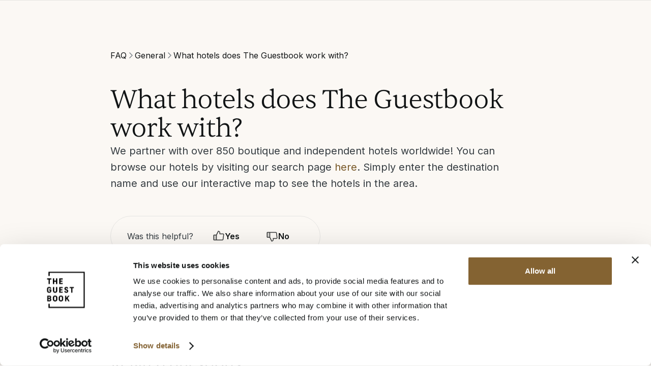

--- FILE ---
content_type: text/html
request_url: https://theguestbook.com/faq/what-hotels-does-the-guestbook-work-with
body_size: 22601
content:
<!DOCTYPE html><!-- Last Published: Sun Jan 18 2026 02:22:18 GMT+0000 (Coordinated Universal Time) --><html data-wf-domain="homepage.theguestbook.com" data-wf-page="65bbd5fcf3217ca1f677fb12" data-wf-site="64c0d745032daeee059a783c" lang="en" data-wf-collection="65bbd5fcf3217ca1f677fbbd" data-wf-item-slug="what-hotels-does-the-guestbook-work-with"><head><meta charset="utf-8"/><title>Homepage</title><link rel="alternate" hrefLang="x-default" href="https://homepage.theguestbook.com/faq/what-hotels-does-the-guestbook-work-with"/><link rel="alternate" hrefLang="en" href="https://homepage.theguestbook.com/faq/what-hotels-does-the-guestbook-work-with"/><meta content="width=device-width, initial-scale=1" name="viewport"/><meta content="KmOXlE3Mhalo4o5mHsjOWL5D324LIdTLskbkUNnLBY0" name="google-site-verification"/><link href="https://cdn.prod.website-files.com/64c0d745032daeee059a783c/css/tgb-home.shared.9fc977d60.min.css" rel="stylesheet" type="text/css" integrity="sha384-n8l31grEZ9D9HHLgLFKI2juZvR94rOW34Xe2+n1vl6oQ3Z+ckuGVoysFoW9tDdbm" crossorigin="anonymous"/><script type="text/javascript">!function(o,c){var n=c.documentElement,t=" w-mod-";n.className+=t+"js",("ontouchstart"in o||o.DocumentTouch&&c instanceof DocumentTouch)&&(n.className+=t+"touch")}(window,document);</script><link href="https://cdn.prod.website-files.com/64c0d745032daeee059a783c/66ccbf7be8c29af5ce1adc75_TGB_ManifestIcon_32x32.png" rel="shortcut icon" type="image/x-icon"/><link href="https://cdn.prod.website-files.com/64c0d745032daeee059a783c/66ccbf48d0e1e139a592eefb_TGB_ManifestIcon_256x256.png" rel="apple-touch-icon"/>
<script src="https://cdn.weglot.com/weglot.min.js" data-turbo-permanent></script>
<script data-turbo-permanent>
  document.addEventListener('turbo:load', function () {
    if (window.Weglot?.initialize && !window.__weglotInit) {
      Weglot.initialize({ api_key: 'YOUR_KEY' });
      window.__weglotInit = true;
    }
  });
</script>


<script id="jetboost-script" type="text/javascript">
  window.JETBOOST_SITE_ID = "clr4wg6zj002n0jy26icr0le1";
  (function (d) {
    var s = d.createElement("script");
    s.src = "https://cdn.jetboost.io/jetboost.js";
    s.async = 1;
    d.getElementsByTagName("head")[0].appendChild(s);
  })(document);
</script>

<script src="https://cdn.amplitude.com/script/76cd2176bee3fed1d3073ae17c380653.js"></script>

<script type="text/javascript">
  const isProduction = true;

  isProduction &&
    !(function () {
      "use strict";
      !(function (e, t) {
        var n = e.amplitude || { _q: [], _iq: {} };
        if (n.invoked)
          e.console &&
            console.error &&
            console.error("Amplitude snippet has been loaded.");
        else {
          var r = function (e, t) {
              e.prototype[t] = function () {
                return (
                  this._q.push({
                    name: t,
                    args: Array.prototype.slice.call(arguments, 0),
                  }),
                  this
                );
              };
            },
            s = function (e, t, n) {
              return function (r) {
                e._q.push({
                  name: t,
                  args: Array.prototype.slice.call(n, 0),
                  resolve: r,
                });
              };
            },
            o = function (e, t, n) {
              e[t] = function () {
                if (n)
                  return {
                    promise: new Promise(
                      s(e, t, Array.prototype.slice.call(arguments))
                    ),
                  };
              };
            },
            i = function (e) {
              for (var t = 0; t < m.length; t++) o(e, m[t], !1);
              for (var n = 0; n < g.length; n++) o(e, g[n], !0);
            };
          n.invoked = !0;
          var u = t.createElement("script");
          (u.type = "text/javascript"),
            (u.integrity =
              "sha384-x0ik2D45ZDEEEpYpEuDpmj05fY91P7EOZkgdKmq4dKL/ZAVcufJ+nULFtGn0HIZE"),
            (u.crossOrigin = "anonymous"),
            (u.async = !0),
            (u.src =
              "https://cdn.amplitude.com/libs/analytics-browser-2.0.0-min.js.gz"),
            (u.onload = function () {
              e.amplitude.runQueuedFunctions ||
                console.log("[Amplitude] Error: could not load SDK");
            });
          var a = t.getElementsByTagName("script")[0];
          a.parentNode.insertBefore(u, a);
          for (
            var c = function () {
                return (this._q = []), this;
              },
              p = [
                "add",
                "append",
                "clearAll",
                "prepend",
                "set",
                "setOnce",
                "unset",
                "preInsert",
                "postInsert",
                "remove",
                "getUserProperties",
              ],
              l = 0;
            l < p.length;
            l++
          )
            r(c, p[l]);
          n.Identify = c;
          for (
            var d = function () {
                return (this._q = []), this;
              },
              f = [
                "getEventProperties",
                "setProductId",
                "setQuantity",
                "setPrice",
                "setRevenue",
                "setRevenueType",
                "setEventProperties",
              ],
              v = 0;
            v < f.length;
            v++
          )
            r(d, f[v]);
          n.Revenue = d;
          var m = [
              "getDeviceId",
              "setDeviceId",
              "getSessionId",
              "setSessionId",
              "getUserId",
              "setUserId",
              "setOptOut",
              "setTransport",
              "reset",
              "extendSession",
            ],
            g = [
              "init",
              "add",
              "remove",
              "track",
              "logEvent",
              "identify",
              "groupIdentify",
              "setGroup",
              "revenue",
              "flush",
            ];
          i(n),
            (n.createInstance = function (e) {
              return (n._iq[e] = { _q: [] }), i(n._iq[e]), n._iq[e];
            }),
            (e.amplitude = n);
        }
      })(window, document);
    })();
  isProduction &&
    amplitude.init("76cd2176bee3fed1d3073ae17c380653", {
      fetchRemoteConfig: true,
      autocapture: true,
    });
</script>

<!-- Dark Mode Script -->
<script>
  var darkModeMediaQuery = window.matchMedia("(prefers-color-scheme: dark)");
  handleDarkmode(darkModeMediaQuery);
  function handleDarkmode(e) {

    var darkModeOn = e.matches;
    var favicon = document.querySelector('link[rel="shortcut icon"]');
    var largeFavicon = document.querySelector('link[rel="icon"]');
    if (!favicon || !largeFavicon) {
      return;
    }

    // Replace icons with dark/light themes as appropriate
    if (darkModeOn) {
      favicon.href = "/assets/images/favicon-dark@2x%201.png";
      largeFavicon.href = "/assets/images/favicon-dark-192.png";
    } else {
      favicon.href = "/assets/images/favicon-light@2x%201.png";
      largeFavicon.href = "/assets/images/favicon-192.png";
    }
  }
  darkModeMediaQuery.addListener(handleDarkmode);
</script>

<!-- Finsweet Cookie Consent -->

<script
  async
  src="https://cdn.jsdelivr.net/npm/@finsweet/cookie-consent@1/fs-cc.js"
  fs-cc-mode="opt-in"
></script>

<!-- reCAPTCHA -->

<script
  src="https://www.google.com/recaptcha/enterprise.js"
  async
  defer
></script>

<!-- META -->

<meta name="linguana-site-verification" content="bm2aIXBtYegNzmMbXayb" />

<script>
  document.addEventListener("DOMContentLoaded", function () {
    var add_to_browser_btns = document.querySelectorAll(
      ".tracking_add_to_browser_btn"
    );
    add_to_browser_btns.forEach(function (element) {
      element.addEventListener("click", function () {
        amplitude.track("extension_lp_add_to_browser_btn_clicked");
      });
    });

    var mobile_add_to_browser_btns = document.querySelectorAll(
      ".mobile_tracking_add_to_browser_btn"
    );
    mobile_add_to_browser_btns.forEach(function (element) {
      element.addEventListener("click", function () {
        amplitude.track("extension_lp_popup_add_to_browser_btn_clicked");
      });
    });

    var mobile_download_app_btns = document.querySelectorAll(
      ".download_app_btn"
    );
    mobile_download_app_btns.forEach(function (element) {
      element.addEventListener("click", function () {
        amplitude.track("mobile_download_app_btn_clicked");
      });
    });

    var extension_popup_add_to_chrome_clicked = document.getElementById(
      "extension-popup-add-to-chrome"
    );
    extension_popup_add_to_chrome_clicked.addEventListener(
      "click",
      function () {
        amplitude.track("tgb_homepage_extension_popup_add_to_chrome_clicked");
      }
    );

    var extension_popup_lp_link_clicked = document.getElementById(
      "extension-popup-lp-link"
    );
    extension_popup_add_to_chrome_clicked.addEventListener(
      "click",
      function () {
        amplitude.track("tgb_homepage_extension_popup_lp_link_clicked");
      }
    );

    var extension_popup_close_btn_clicked = document.getElementById(
      "extension-popup-close-btn"
    );
    extension_popup_close_btn_clicked.addEventListener("click", function () {
      amplitude.track("tgb_homepage_extension_popup_close_btn_clicked");
    });

    const eventTypeDict = {
      searchInput: "Clicked on Search CTA",
      searchInputMobile: "Clicked on Search CTA Mobile",
      submitButton: "Clicked on sign up footer cta",
      exploreHotels: "Explore hotel deals for all destination",
      yesButtonEvent: "Click on the  feedback FAQ",
    };

    const redirectTrackEventProperties = { page: document.title };
    function initializeRedirectTracking(links) {
      links.forEach((link) => {
        trackRedirect(link.hrefId, link.trackEventText);
      });
    }

    function trackRedirect(hrefId, trackEvent) {
      const wrapper = document.querySelector("#" + hrefId);
      wrapper?.addEventListener("click", (e) => {
        const trackEventProperties = {
          page: document.title,
        };

        console.log("tracking: ", trackEvent);
        amplitude.track(trackEvent, trackEventProperties);
      });
    }

    function trackSearchBar(containerId, eventType) {
      const wrapper = document.querySelector(`#${containerId}`);
      const submitButtons = wrapper?.querySelectorAll("a");

      submitButtons?.forEach((aTag) => {
        aTag.addEventListener("click", () => {
          const inputs = wrapper.querySelectorAll("input");
          const searchInputValue = inputs[0].value;
          const checkInInputValue = inputs[1].value;
          const checkOutInputValue = inputs[2].value;
          const trackingPayload = {
            search: searchInputValue,
            checkin: checkInInputValue,
            checkout: checkOutInputValue,
            ...redirectTrackEventProperties,
          };

          amplitude
            .track(eventTypeDict[eventType], trackingPayload)
            .promise.then(function () {});
        });
      });
    }

    function trackMobileSearchBar(containerId, eventType) {
      const wrapper = document.querySelector(`#${containerId}`);
      const submitButtons = wrapper?.querySelectorAll("a");

      submitButtons?.forEach((aTag) => {
        aTag.addEventListener("click", () => {
          const inputs = wrapper.querySelectorAll("input");
          const checkInInputValue = inputs[6].value;
          const checkOutInputValue = inputs[7].value;

          const trackingPayload = {
            search: searchInputValue,
            checkin: checkInInputValue,
            checkout: checkOutInputValue,
            ...redirectTrackEventProperties,
          };

          amplitude
            .track(eventTypeDict[eventType], trackingPayload)
            .promise.then(function () {});
        });
      });
    }

    function trackFeedbackButtons(containerId, eventType, headingId) {
      const wrapper = document.querySelector(`#${containerId}`);
      if (!wrapper) {
        console.error(`${containerId} not found.`);
        return;
      }

      const yesButton = wrapper?.querySelector("#yesButton");
      const noButton = wrapper?.querySelector("#noButton");
      const allHeadingsSelector = headingId ? `#${headingId}` : "h1";
      const allHeadings = wrapper?.querySelectorAll(allHeadingsSelector);

      yesButton.addEventListener("click", () => {
        const headingTexts = Array.from(allHeadings)
          .map((heading) => heading?.innerText)
          .filter((text) => text !== undefined);
        const yesPayload = {
          feedback: "Yes",
          ...redirectTrackEventProperties,
          heading: headingTexts,
        };
        amplitude
          .track(eventTypeDict[eventType], yesPayload)
          .promise.then(function () {});
      });

      noButton.addEventListener("click", () => {
        const headingTexts = Array.from(allHeadings)
          .map((heading) => heading?.innerText)
          .filter((text) => text !== undefined);
        const noPayload = {
          feedback: "No",
          ...redirectTrackEventProperties,
          heading: headingTexts,
        };
        amplitude
          .track(eventTypeDict[eventType], noPayload)
          .promise.then(function () {});
      });
    }

    function trackSignUp(submitButtonId) {
      const submitButton = document?.querySelector("#" + submitButtonId);

      submitButton?.addEventListener("click", () => {
        amplitude
          .track(eventTypeDict[submitButtonId], redirectTrackEventProperties)
          .promise.then(function () {});
      });
    }

    function trackDiscoverClicks(containerId, eventPropName, headingId) {
      const wrapper = document.querySelector(`#${containerId}`);
      const allHeadingsSelector = headingId ? `#${headingId}` : "h3";
      const allHeadings = wrapper?.querySelectorAll(allHeadingsSelector);
      const allAnchorTags = wrapper?.querySelectorAll("a");

      allAnchorTags?.forEach((aTag, i) => {
        aTag.addEventListener("click", () => {
          const evProp = {
            [eventPropName]: allHeadings[i].innerText,
            ...redirectTrackEventProperties,
          };

          amplitude
            .track(eventTypeDict[containerId], evProp)
            .promise.then(function () {});
        });
      });
    }

    const trackedLinks = [
      {
        hrefId: "howItWorksHeaderCTA",
        trackEventText: "Clicked on How it Works CTA",
      },
      {
        hrefId: "howItWorksHeaderCTAMobile",
        trackEventText: "Clicked on How it Works CTA on Mobile",
      },
      {
        hrefId: "exploreHotelsHeaderCTA",
        trackEventText: "Clicked on Explore Hotels Header CTA",
      },
      {
        hrefId: "exploreHotelsHeaderCTAMobile",
        trackEventText: "Clicked on Explore Hotels Header CTA on Mobile",
      },
      {
        hrefId: "faqHeaderCTA",
        trackEventText: "Clicked on FAQ CTA",
      },
      {
        hrefId: "faqHeaderCTAMobile",
        trackEventText: "Clicked on FAQ CTA on Mobile",
      },
      {
        hrefId: "forHotelsHeaderCTA",
        trackEventText: "Clicked on For Hotels CTA",
      },
      {
        hrefId: "forHotelsHeaderCTAMobile",
        trackEventText: "Clicked on For Hotels CTA on Mobile",
      },
      {
        hrefId: "extensionHeaderCTA",
        trackEventText: "Clicked on Extension CTA",
      },
      {
        hrefId: "extensionHeaderCTAMobile",
        trackEventText: "Clicked on Extension CTA on Mobile",
      },
      {
        hrefId: "shrtlistHeaderCTA",
        trackEventText: "Clicked on Shrtlist Header CTA",
      },
      {
        hrefId: "shrtlistHeaderCTAMobile",
        trackEventText: "Clicked on Shrtlist Header CTA on Mobile",
      },
      {
        hrefId: "signInHeaderCTA",
        trackEventText: "Clicked on Sign in CTA",
      },
      {
        hrefId: "signInHeaderCTAMobile",
        trackEventText: "Clicked on Sign in CTA on Mobile",
      },
      {
        hrefId: "signInHeaderCTANavMobile",
        trackEventText: "Clicked on Sign in CTA on Mobile hamburger",
      },
      {
        hrefId: "howItworksExploring",
        trackEventText: "Clicked on Start Exploring hotels",
      },
      {
        hrefId: "rewardExploringHotel",
        trackEventText: "Clicked on Start Exploring hotels Reward Section",
      },
      {
        hrefId: "rewardExploringHotelMobile",
        trackEventText:
          "Clicked on Start Exploring hotels Reward Section on Mobile",
      },
      {
        hrefId: "addyourBrowserMobileLink",
        trackEventText:
          "Clicked on Add Extension CTA - Add to your browser - Mobile",
      },
      {
        hrefId: "addyourBrowserChormeLink",
        trackEventText:
          "Clicked on Add Extension CTA - Add to your browser - Chrome",
      },
      {
        hrefId: "addyourBrowserSafaryLink",
        trackEventText:
          "Clicked on Add Extension CTA - Add to your browser - Safary",
      },
      {
        hrefId: "addyourBrowserOtherLink",
        trackEventText:
          "Clicked on Add Extension CTA - Add to your browser - Other browser",
      },
      {
        hrefId: "lmbrowser",
        trackEventText: "Clicked on Add Extension CTA - Learn more",
      },
      {
        hrefId: "addurBrowserMobileLinkMdl",
        trackEventText:
          "Clicked on Add your browser Extension Button Click by Mobile-Link In Modal",
      },
      {
        hrefId: "addurBrowserChromeLinkMdl",
        trackEventText:
          "Clicked on Add your browser Extension Button Click by Chrome browser In Modal",
      },
      {
        hrefId: "addurBrowserSafaryLinkMdl",
        trackEventText:
          "Clicked on Add your browser Extension Button Click by Safary browser In Modal",
      },
      {
        hrefId: "addyourBrowserOtherLinkMdl",
        trackEventText:
          "Clicked on Add your browser Extension Button Click by Other browser In Modal",
      },
      {
        hrefId: "getAdemo",
        trackEventText: "Clicked on Get a demo",
      },
      {
        hrefId: "learnMore",
        trackEventText: "Clicked on Learn More",
      },
      {
        hrefId: "howItWorksHeaderCTAlp",
        trackEventText: "Clicked on How it Works CTA",
      },
      {
        hrefId: "howItWorksHeaderCTAMobilelp",
        trackEventText: "Clicked on How it Works CTA on Mobile",
      },
      {
        hrefId: "extensionHeaderCTAlp",
        trackEventText: "Clicked on Extension CTA",
      },
      {
        hrefId: "extensionHeaderCTAlpMobile",
        trackEventText: "Clicked on Extension CTA on Mobile",
      },
      {
        hrefId: "shortlistHeaderCTAlp",
        trackEventText: "Clicked on Shrtlist Header CTA",
      },
      {
        hrefId: "shortlistHeaderCTAlpMobile",
        trackEventText: "Clicked on Shrtlist Header CTA on Mobile",
      },
      {
        hrefId: "shrtlist",
        trackEventText: "Clicked on Shrtlst CTA bottom",
      },
      {
        hrefId: "shrtlstButton",
        trackEventText: "Clicked on Shrtlst CTA bottom",
      },
      {
        hrefId: "shrtlsttop",
        trackEventText: "Clicked on Shrtlst CTA top",
      },
    ];

    initializeRedirectTracking(trackedLinks);
    trackSearchBar("react-target", "searchInput");
    trackMobileSearchBar("react-tablet", "searchInputMobile");
    trackSearchBar("landing_down", "searchInput");
    trackSignUp("submitButtonShtlst");
    trackSignUp("submitButton");
    trackDiscoverClicks("exploreHotels", "Click On");
    trackFeedbackButtons("feedbackFaq", "yesButtonEvent");
  });
</script>

<!-- Meta Pixel Code -->
<script>
  !(function (f, b, e, v, n, t, s) {
    if (f.fbq) return;
    n = f.fbq = function () {
      n.callMethod ? n.callMethod.apply(n, arguments) : n.queue.push(arguments);
    };
    if (!f._fbq) f._fbq = n;
    n.push = n;
    n.loaded = !0;
    n.version = "2.0";
    n.queue = [];
    t = b.createElement(e);
    t.async = !0;
    t.src = v;
    s = b.getElementsByTagName(e)[0];
    s.parentNode.insertBefore(t, s);
  })(
    window,
    document,
    "script",
    "https://connect.facebook.net/en_US/fbevents.js"
  );
  fbq("init", "628989797186431");
  fbq("track", "PageView");
</script>
<noscript
  ><img
    height="1"
    width="1"
    style="display: none"
    src="https://www.facebook.com/tr?id=628989797186431&ev=PageView&noscript=1"
/></noscript>
<!-- End Meta Pixel Code -->

<!-- Google tag (gtag.js) -->
<script
  async
  src="https://www.googletagmanager.com/gtag/js?id=AW-16557794469"
></script>

<script>
  window.dataLayer = window.dataLayer || [];
  function gtag() {
    dataLayer.push(arguments);
  }
  gtag("js", new Date());

  gtag("config", "AW-16557794469");
</script>

<script type="text/javascript">
  !(function () {
    "use strict";
    window.RudderSnippetVersion = "3.0.6";
    var sdkBaseUrl = "https://cdn.rudderlabs.com/v3";
    var sdkName = "rsa.min.js";
    var asyncScript = true;
    (window.rudderAnalyticsBuildType = "legacy"), (window.rudderanalytics = []);
    var e = [
      "setDefaultInstanceKey",
      "load",
      "ready",
      "page",
      "track",
      "identify",
      "alias",
      "group",
      "reset",
      "setAnonymousId",
      "startSession",
      "endSession",
      "consent",
    ];
    for (var n = 0; n < e.length; n++) {
      var t = e[n];
      window.rudderanalytics[t] = (function (e) {
        return function () {
          window.rudderanalytics.push(
            [e].concat(Array.prototype.slice.call(arguments))
          );
        };
      })(t);
    }
    try {
      new Function('return import("")'),
        (window.rudderAnalyticsBuildType = "modern");
    } catch (a) {}
    if (
      ((window.rudderAnalyticsMount = function () {
        "undefined" == typeof globalThis &&
          (Object.defineProperty(Object.prototype, "__globalThis_magic__", {
            get: function get() {
              return this;
            },
            configurable: true,
          }),
          (__globalThis_magic__.globalThis = __globalThis_magic__),
          delete Object.prototype.__globalThis_magic__);
        var e = document.createElement("script");
        (e.src = ""
          .concat(sdkBaseUrl, "/")
          .concat(window.rudderAnalyticsBuildType, "/")
          .concat(sdkName)),
          (e.async = asyncScript),
          document.head
            ? document.head.appendChild(e)
            : document.body.appendChild(e);
      }),
      "undefined" == typeof Promise || "undefined" == typeof globalThis)
    ) {
      var d = document.createElement("script");
      (d.src =
        "https://polyfill-fastly.io/v3/polyfill.min.js?version=3.111.0&features=Symbol%2CPromise&callback=rudderAnalyticsMount"),
        (d.async = asyncScript),
        document.head
          ? document.head.appendChild(d)
          : document.body.appendChild(d);
    } else {
      window.rudderAnalyticsMount();
    }

    window.rudderanalytics.load(
      "2T5HBwIVKeEOKhSlON42BQfQU2O",
      "https://theguestbovybg.dataplane.rudderstack.com",
      {}
    );
  })();

  rudderanalytics.ready(() => {
    var extension_popup_add_to_chrome_clicked = document.getElementById(
      "extension-popup-add-to-chrome"
    );

    extension_popup_add_to_chrome_clicked?.addEventListener(
      "click",
      function () {
        rudderanalytics.track(
          "tgb_homepage_extension_popup_add_to_chrome_clicked"
        );
      }
    );

    var extension_popup_lp_link_clicked = document.getElementById(
      "extension-popup-lp-link"
    );

    extension_popup_lp_link_clicked?.addEventListener("click", function () {
      rudderanalytics.track("tgb_homepage_extension_popup_lp_link_clicked");
    });

    var extension_popup_close_btn_clicked = document.getElementById(
      "extension-popup-close-btn"
    );

    extension_popup_close_btn_clicked?.addEventListener("click", function () {
      rudderanalytics.track("tgb_homepage_extension_popup_close_btn_clicked");
    });

    var web_cashback_dining_cta_enroll_now_clicked = document.getElementById(
      "diningEnrollNow"
    );

    web_cashback_dining_cta_enroll_now_clicked?.addEventListener(
      "click",
      function () {
        rudderanalytics.track("web_cashback_dining_cta_enroll_now_clicked");
      }
    );

    var web_cashback_dining_cta_explore_restaurants_clicked = document.getElementById(
      "diningExploreRestaurants"
    );

    web_cashback_dining_cta_explore_restaurants_clicked?.addEventListener(
      "click",
      function () {
        rudderanalytics.track(
          "web_cashback_dining_cta_explore_restaurants_clicked"
        );
      }
    );

    return;
  });
</script>

<script
  async
  type="text/javascript"
  src="//static.klaviyo.com/onsite/js/SUenDi/klaviyo.js"
></script>
<script>
/*document.addEventListener('DOMContentLoaded', function() {
    document.querySelectorAll('.yes-button').forEach(button => {
        button.addEventListener('click', function() {
            let faqSlug = this.getAttribute('data-faq-slug');
            updateFeedback(faqSlug, 'yes'); // Pass 'yes' as the type
        });
    });

    document.querySelectorAll('.no-button').forEach(button => {
        button.addEventListener('click', function() {
            let faqSlug = this.getAttribute('data-faq-slug');
            updateFeedback(faqSlug, 'no'); // Pass 'no' as the type
        });
    });
});

function updateFeedback(faqId, type) {
 console.log("From front end value:",faqId,type);
    fetch('http://localhost:3000/feedback', {
        method: 'POST',
        headers: {
            'Content-Type': 'application/json',
        },
        body: JSON.stringify({ faqId, type }) // Include 'type' in the JSON body
       
    })
    .then(response => response.json())
    .then(data => {
        console.log('Success:', data);
    })
    .catch((error) => {
        console.error('Error:', error);
    });
}
*/
</script><script src="https://cdn.jsdelivr.net/npm/@flowbase-co/boosters-tooltip@1.1.2/dist/tooltip.js" type="text/javascript" integrity="sha384-IIHHs5EyPKqUFNFkmDdboHa7DYH7IF6Cv1v2MqazjClAzrfbpMBVPyz6h7nmw5GS" crossorigin="anonymous"></script><script src="https://cdn.prod.website-files.com/64c0d745032daeee059a783c%2F6544eda5f000985a163a8687%2F69336e34dbad22043cc8bb7d%2Ffinsweetcomponentsconfig-1.0.13.js" type="module" async="" siteId="64c0d745032daeee059a783c" finsweet="components"></script><script type="text/javascript">window.__WEBFLOW_CURRENCY_SETTINGS = {"currencyCode":"USD","symbol":"$","decimal":".","fractionDigits":2,"group":",","template":"{{wf {\"path\":\"symbol\",\"type\":\"PlainText\"} }} {{wf {\"path\":\"amount\",\"type\":\"CommercePrice\"} }} {{wf {\"path\":\"currencyCode\",\"type\":\"PlainText\"} }}","hideDecimalForWholeNumbers":false};</script></head><body><div class="page-wrapper"><div class="global-styles w-embed"><style>

/* Make text look crisper and more legible in all browsers */
body {
  -webkit-font-smoothing: antialiased;
  -moz-osx-font-smoothing: grayscale;
  font-smoothing: antialiased;
  text-rendering: optimizeLegibility;
}

/* Focus state style for keyboard navigation for the focusable elements */
*[tabindex]:focus-visible,
  input[type="file"]:focus-visible {
   outline: 0.125rem solid #4d65ff;
   outline-offset: 0.125rem;
}

/* Get rid of top margin on first element in any rich text element */
.w-richtext > :not(div):first-child, .w-richtext > div:first-child > :first-child {
  margin-top: 0 !important;
}

/* Get rid of bottom margin on last element in any rich text element */
.w-richtext>:last-child, .w-richtext ol li:last-child, .w-richtext ul li:last-child {
	margin-bottom: 0 !important;
}

/* Prevent all click and hover interaction with an element */
.pointer-events-off {
	pointer-events: none;
}

/* Enables all click and hover interaction with an element */
.pointer-events-on {
  pointer-events: auto;
}

/* Create a class of .div-square which maintains a 1:1 dimension of a div */
.div-square::after {
	content: "";
	display: block;
	padding-bottom: 100%;
}

/* Make sure containers never lose their center alignment */
.container-medium,.container-small, .container-large {
	margin-right: auto !important;
  margin-left: auto !important;
}

/* 
Make the following elements inherit typography styles from the parent and not have hardcoded values. 
Important: You will not be able to style for example "All Links" in Designer with this CSS applied.
Uncomment this CSS to use it in the project. Leave this message for future hand-off.
*/
/*
a,
.w-input,
.w-select,
.w-tab-link,
.w-nav-link,
.w-dropdown-btn,
.w-dropdown-toggle,
.w-dropdown-link {
  color: inherit;
  text-decoration: inherit;
  font-size: inherit;
}
*/

/* Apply "..." after 3 lines of text */
.text-style-3lines {
	display: -webkit-box;
	overflow: hidden;
	-webkit-line-clamp: 3;
	-webkit-box-orient: vertical;
}

/* Apply "..." after 2 lines of text */
.text-style-2lines {
	display: -webkit-box;
	overflow: hidden;
	-webkit-line-clamp: 2;
	-webkit-box-orient: vertical;
}

/* Adds inline flex display */
.display-inlineflex {
  display: inline-flex;
}

/* These classes are never overwritten */
.hide {
  display: none !important;
}

@media screen and (max-width: 991px) {
    .hide, .hide-tablet {
        display: none !important;
    }
}
  @media screen and (max-width: 767px) {
    .hide-mobile-landscape{
      display: none !important;
    }
}
  @media screen and (max-width: 479px) {
    .hide-mobile{
      display: none !important;
    }
}
 
.margin-0 {
  margin: 0rem !important;
}
  
.padding-0 {
  padding: 0rem !important;
}

.spacing-clean {
padding: 0rem !important;
margin: 0rem !important;
}

.margin-top {
  margin-right: 0rem !important;
  margin-bottom: 0rem !important;
  margin-left: 0rem !important;
}

.padding-top {
  padding-right: 0rem !important;
  padding-bottom: 0rem !important;
  padding-left: 0rem !important;
}
  
.margin-right {
  margin-top: 0rem !important;
  margin-bottom: 0rem !important;
  margin-left: 0rem !important;
}

.padding-right {
  padding-top: 0rem !important;
  padding-bottom: 0rem !important;
  padding-left: 0rem !important;
}

.margin-bottom {
  margin-top: 0rem !important;
  margin-right: 0rem !important;
  margin-left: 0rem !important;
}

.padding-bottom {
  padding-top: 0rem !important;
  padding-right: 0rem !important;
  padding-left: 0rem !important;
}

.margin-left {
  margin-top: 0rem !important;
  margin-right: 0rem !important;
  margin-bottom: 0rem !important;
}
  
.padding-left {
  padding-top: 0rem !important;
  padding-right: 0rem !important;
  padding-bottom: 0rem !important;
}
  
.margin-horizontal {
  margin-top: 0rem !important;
  margin-bottom: 0rem !important;
}

.padding-horizontal {
  padding-top: 0rem !important;
  padding-bottom: 0rem !important;
}

.margin-vertical {
  margin-right: 0rem !important;
  margin-left: 0rem !important;
}
  
.padding-vertical {
  padding-right: 0rem !important;
  padding-left: 0rem !important;
}

</style></div><div class="fs-cc_components hide"><div class="fs-cc_container"><div fs-cc="banner" class="fs-cc-banner_component"><div class="fs-cc-banner_container"><div class="fs-cc-banner_close-wrap"><div fs-cc="close" class="fs-cc-banner_close"><img src="https://cdn.prod.website-files.com/64c0d745032daeee059a783c/64eddb8eeee1c887661c4abf_cross-cookie.svg" loading="lazy" alt=""/></div></div><div class="fs-cc-banner-text-wrapper"><div class="text-size-small">By clicking “Accept”, you agree to the storing of cookies on your device to enhance site navigation, analyze site usage, and assist in our marketing efforts. View our <a href="https://theguestbook.com/privacy" class="fs-cc-banner_text-link">Privacy Policy</a> for more information. You can also <a href="#" fs-cc="open-preferences" class="fs-cc-banner_text-link">customize your preferences</a></div></div><div class="fs-cc-banner_buttons-wrapper"><div class="button-large-wrapper is-cookie-deny"><a fs-cc="deny" href="#" class="button is-outlined fs-cc-banner-button-outlined w-button">Decline</a></div><div class="button-large-wrapper"><a fs-cc="allow" href="#" class="button fs-cc-banner_buttons w-button">Accept</a></div></div></div><div fs-cc="interaction" class="fs-cc-banner_trigger"></div></div><div fs-cc="manager" class="fs-cc-manager_component"><div class="fs-cc-manager_button-wrapper"><div fs-cc="open-preferences" class="fs-cc-manager_button"><img src="https://cdn.prod.website-files.com/64c0d745032daeee059a783c/64e727e3acaf3da66d4f1f5c_cookie-policy.svg" loading="lazy" alt=""/></div></div><div fs-cc="interaction" class="fs-cc-manager_trigger"></div></div><div fs-cc-scroll="disable" fs-cc="preferences" class="fs-cc-prefs_component w-form"><form id="cookie-preferences" name="wf-form-Cookie-Preferences" data-name="Cookie Preferences" method="get" class="fs-cc-prefs_form" data-wf-page-id="65bbd5fcf3217ca1f677fb12" data-wf-element-id="1b27301b-dc4c-eaaf-2ad3-fff87578b146"><div class="fs-cc-prefs_content"><div class="fs-cc-prefs_top"><div class="fs-cc-prefs_padding"><img src="https://cdn.prod.website-files.com/64c0d745032daeee059a783c/64e630a21a6ee6c0553bd542_The%20Guestbook%20Logo.svg" loading="lazy" alt="The Guestbook Logo" class="cookie-pop-up-logo"/><div class="padding-vertical padding-xsmall"></div><div class="padding-bottom padding-xsmall"></div><div class="heading-style-h6 fs-cc-heading">Privacy Preference Center</div><div class="padding-bottom padding-xsmall"></div><div class="fs-cc-prefs_space-small"><div class="text-size-small fs-cc">When you visit websites, they may store or retrieve data in your browser. This storage is often necessary for the basic functionality of the website. The storage may be used for marketing, analytics, and personalization of the site, such as storing your preferences.<br/></div><div class="padding-bottom padding-xsmall"></div><div class="text-size-small fs-cc">Privacy is important to us, so you have the option of disabling certain types of storage that may not be necessary for the basic functioning of the website. Blocking categories may impact your experience on the website.</div></div><div class="padding-vertical padding-xsmall"></div><div class="padding-bottom padding-xsmall"></div><div class="fs-cc-prefs_space-medium"><div class="button-large-wrapper fs-cc-full"><a fs-cc="deny" href="#" class="modal-button is-outlined w-button">Reject all cookies</a></div><div class="button-large-wrapper fs-cc-full"><a fs-cc="allow" href="#" class="button fs-cc-banner_buttons full w-button">Allow all cookies</a></div></div></div></div><div class="fs-cc-prefs_switches-component"><div class="fs-cc-prefs_padding"><div class="fs-cc-prefs_space-small"><div class="heading-style-h6 fs-cc-heading">Manage Consent Preferences by Category</div></div><div class="fs-cc-prefs_switches-wrapper"><div class="fs-cc-prefs_option"><div class="fs-cc-prefs_toggle-component"><div class="fs-cc-prefs_toggle-wrapper max-wdith"><div class="heading-style-h7">Essential</div><div class="text-size-tiny fs-cc">These items are required to enable basic website functionality.</div></div><div class="text-size-tiny text-color-neutral-600">Always active</div></div></div><div class="fs-cc-prefs_option"><div class="fs-cc-prefs_toggle-component"><div class="fs-cc-prefs_toggle-wrapper"><div class="heading-style-h7">Marketing</div><div class="text-size-tiny fs-cc">These items are used to deliver advertising that is more relevant to you and your interests. They may also be used to limit the number of times you see an advertisement and measure the effectiveness of advertising campaigns. Advertising networks usually place them with the website operator’s permission.</div></div><label class="w-checkbox fs-cc-prefs_checkbox-field"><input type="checkbox" id="marketing-2" name="marketing-2" data-name="Marketing 2" fs-cc-checkbox="marketing" class="w-checkbox-input fs-cc-prefs_checkbox"/><span for="marketing-2" class="fs-cc-prefs_checkbox-label w-form-label">Essential</span><div class="fs-cc-prefs_toggle-mob-portrait"></div><div class="fs-cc-prefs_toggle"></div></label></div></div><div class="fs-cc-prefs_option"><div class="fs-cc-prefs_toggle-component"><div class="fs-cc-prefs_toggle-wrapper"><div class="heading-style-h7">Personalization</div><div class="text-size-tiny fs-cc">These items allow the website to remember choices you make (such as your user name, language, or the region you are in) and provide enhanced, more personal features. For example, a website may provide you with local weather reports or traffic news by storing data about your current location.</div></div><label class="w-checkbox fs-cc-prefs_checkbox-field"><input type="checkbox" id="personalization-2" name="personalization-2" data-name="Personalization 2" fs-cc-checkbox="personalization" class="w-checkbox-input fs-cc-prefs_checkbox"/><span for="personalization-2" class="fs-cc-prefs_checkbox-label w-form-label">Essential</span><div class="fs-cc-prefs_toggle-mob-portrait"></div><div class="fs-cc-prefs_toggle"></div></label></div></div><div class="fs-cc-prefs_option no-border"><div class="fs-cc-prefs_toggle-component"><div class="fs-cc-prefs_toggle-wrapper"><div class="heading-style-h7">Analytics</div><div class="text-size-tiny fs-cc">These items help the website operator understand how its website performs, how visitors interact with the site, and whether there may be technical issues. This storage type usually doesn’t collect information that identifies a visitor.</div></div><label class="w-checkbox fs-cc-prefs_checkbox-field"><input type="checkbox" id="analytics-2" name="analytics-2" data-name="Analytics 2" fs-cc-checkbox="analytics" class="w-checkbox-input fs-cc-prefs_checkbox"/><span for="analytics-2" class="fs-cc-prefs_checkbox-label w-form-label">Essential</span><div class="fs-cc-prefs_toggle-mob-portrait"></div><div class="fs-cc-prefs_toggle"></div></label></div></div></div></div></div><div class="fs-cc-prefs_buttons-wrapper"><a fs-cc="submit" href="#" class="button fs-cc-banner_buttons full w-button">Confirm my preferences and close</a></div><input type="submit" data-wait="Please wait..." class="fs-cc-prefs_submit-hide w-button" value="Submit"/><div class="w-embed"><style>
/* smooth scrolling on iOS devices */
.fs-cc-prefs_content{-webkit-overflow-scrolling: touch}
</style></div><div class="fs-cc-banner_close-wrap pop-up"><div fs-cc="close" class="fs-cc-banner_close"><img src="https://cdn.prod.website-files.com/64c0d745032daeee059a783c/64eddb8eeee1c887661c4abf_cross-cookie.svg" loading="lazy" alt=""/></div></div></div></form><div class="w-form-done"></div><div class="w-form-fail"></div><div fs-cc="interaction" class="fs-cc-prefs_trigger"></div></div><div fs-cc="close" class="fs-cc-prefs_overlay"></div></div></div><div data-animation="default" data-collapse="medium" data-duration="400" data-easing="ease" data-easing2="ease" role="banner" class="nav_bar static hide-tablet w-nav"><div class="padding-global nav"><div class="padding-vertical padding-large"><div class="nav_container"><div class="nav_wrapper"><nav role="navigation" class="nav_menu w-nav-menu"><div class="nav_link-wrapper-1"><a href="https://tgb-home.webflow.io/#how-it-works" class="nav_link nav-white-bg w-nav-link">How it works</a></div><div class="nav_link-wrapper-2"><a href="https://theguestbook.com/destinations/guestbook?page=1&amp;query%5Blocation%5D%5Bbbox%5D%5B0%5D=78.63000556774836&amp;query%5Blocation%5D%5Bbbox%5D%5B1%5D=180&amp;query%5Blocation%5D%5Bbbox%5D%5B2%5D=-78.63000556774836&amp;query%5Blocation%5D%5Bbbox%5D%5B3%5D=-180" target="_blank" class="nav_link nav-white-bg w-nav-link">Explore hotels</a></div><div class="nav_link-wrapper-3"><a href="https://faq.theguestbook.com/" id="faqHeaderCTA" target="_blank" class="nav_link nav-white-bg w-nav-link">FAQ</a></div><div class="nav_link-wrapper-4"><a href="https://hoteliers.theguestbook.com/" id="forHotelsHeaderCTA" target="_blank" class="nav_link nav-white-bg w-nav-link">For hotels</a></div></nav><a href="https://theguestbook.com" class="brand w-nav-brand"><img src="https://cdn.prod.website-files.com/64c0d745032daeee059a783c/64c0d745032daeee059a78ed_The%20Guestbook%20Logo%20Black.svg" loading="eager" width="Auto" height="68" alt="The Guestbook Logo"/><img src="https://cdn.prod.website-files.com/64c0d745032daeee059a783c/64c0d745032daeee059a78ed_The%20Guestbook%20Logo%20Black.svg" loading="lazy" alt="The Guestbook Logo" class="logo-nav-open"/></a><nav role="navigation" class="nav_menu added-space w-nav-menu"><div class="nav_link-wrapper-5"><a href="https://tgb-home.webflow.io/#extension" class="nav_link nav-white-bg w-nav-link">Extension</a></div><div class="nav_link-wrapper-6"><a href="https://tgb-home.webflow.io/#shrtlst" class="nav_link nav-white-bg w-nav-link">Shrtlst</a></div><div class="nav_button-effect-wrapper"><a id="signInHeaderCTA" href="https://theguestbook.com/users/sign_in?pid=theguestbook" target="_blank" class="button w-inline-block"><div class="button_icon w-embed"><svg width="24" height="24" viewBox="0 0 24 24" fill="currentColor" xmlns="http://www.w3.org/2000/svg">
<path opacity="0.2" d="M21 12C21.0013 13.2622 20.7365 14.5105 20.2228 15.6634C19.7091 16.8163 18.9581 17.8479 18.0188 18.6909C17.454 17.5801 16.5927 16.6473 15.5304 15.9958C14.4681 15.3443 13.2462 14.9997 12 15C12.7417 15 13.4667 14.7801 14.0834 14.368C14.7001 13.956 15.1807 13.3703 15.4646 12.6851C15.7484 11.9998 15.8226 11.2458 15.6779 10.5184C15.5333 9.79098 15.1761 9.1228 14.6517 8.59835C14.1272 8.0739 13.459 7.71675 12.7316 7.57206C12.0042 7.42736 11.2502 7.50162 10.5649 7.78545C9.87972 8.06928 9.29405 8.54993 8.88199 9.16661C8.46994 9.7833 8.25 10.5083 8.25 11.25C8.25 12.2446 8.64509 13.1984 9.34835 13.9017C10.0516 14.6049 11.0054 15 12 15C10.7538 14.9997 9.5319 15.3443 8.46958 15.9958C7.40725 16.6473 6.54601 17.5801 5.98125 18.6909C4.86586 17.6877 4.01896 16.4215 3.51756 15.0076C3.01615 13.5936 2.87615 12.0768 3.11028 10.5949C3.34442 9.11312 3.94526 7.71332 4.85817 6.52285C5.77108 5.33238 6.9671 4.389 8.33747 3.77849C9.70784 3.16798 11.2091 2.90972 12.7047 3.02718C14.2003 3.14465 15.6428 3.63411 16.9011 4.45107C18.1593 5.26803 19.1934 6.38657 19.9093 7.70496C20.6251 9.02336 21.0001 10.4998 21 12Z" fill="white"/>
<path d="M12 2.25C10.0716 2.25 8.18657 2.82183 6.58319 3.89317C4.97982 4.96452 3.73013 6.48726 2.99218 8.26884C2.25422 10.0504 2.06114 12.0108 2.43735 13.9021C2.81355 15.7934 3.74215 17.5307 5.10571 18.8943C6.46928 20.2579 8.20656 21.1865 10.0979 21.5627C11.9892 21.9389 13.9496 21.7458 15.7312 21.0078C17.5127 20.2699 19.0355 19.0202 20.1068 17.4168C21.1782 15.8134 21.75 13.9284 21.75 12C21.7473 9.41498 20.7192 6.93661 18.8913 5.10872C17.0634 3.28084 14.585 2.25273 12 2.25ZM6.945 18.5156C7.48757 17.6671 8.23501 16.9688 9.11843 16.4851C10.0019 16.0013 10.9928 15.7478 12 15.7478C13.0072 15.7478 13.9982 16.0013 14.8816 16.4851C15.765 16.9688 16.5124 17.6671 17.055 18.5156C15.6097 19.6397 13.831 20.2499 12 20.2499C10.169 20.2499 8.39031 19.6397 6.945 18.5156ZM9 11.25C9 10.6567 9.17595 10.0766 9.5056 9.58329C9.83524 9.08994 10.3038 8.70542 10.852 8.47836C11.4001 8.2513 12.0033 8.19189 12.5853 8.30764C13.1672 8.4234 13.7018 8.70912 14.1213 9.12868C14.5409 9.54824 14.8266 10.0828 14.9424 10.6647C15.0581 11.2467 14.9987 11.8499 14.7716 12.398C14.5446 12.9462 14.1601 13.4148 13.6667 13.7444C13.1734 14.0741 12.5933 14.25 12 14.25C11.2044 14.25 10.4413 13.9339 9.87868 13.3713C9.31607 12.8087 9 12.0456 9 11.25ZM18.165 17.4759C17.3285 16.2638 16.1524 15.3261 14.7844 14.7806C15.5192 14.2019 16.0554 13.4085 16.3184 12.5108C16.5815 11.6132 16.5582 10.6559 16.252 9.77207C15.9457 8.88825 15.3716 8.12183 14.6096 7.5794C13.8475 7.03696 12.9354 6.74548 12 6.74548C11.0646 6.74548 10.1525 7.03696 9.39044 7.5794C8.62839 8.12183 8.05432 8.88825 7.74805 9.77207C7.44179 10.6559 7.41855 11.6132 7.68157 12.5108C7.94459 13.4085 8.4808 14.2019 9.21563 14.7806C7.84765 15.3261 6.67147 16.2638 5.835 17.4759C4.77804 16.2873 4.0872 14.8185 3.84567 13.2464C3.60415 11.6743 3.82224 10.0658 4.47368 8.61478C5.12512 7.16372 6.18213 5.93192 7.51745 5.06769C8.85276 4.20346 10.4094 3.74367 12 3.74367C13.5906 3.74367 15.1473 4.20346 16.4826 5.06769C17.8179 5.93192 18.8749 7.16372 19.5263 8.61478C20.1778 10.0658 20.3959 11.6743 20.1543 13.2464C19.9128 14.8185 19.222 16.2873 18.165 17.4759Z" fill="currentColor"/>
</svg></div><div class="button_link">Sign in</div></a></div></nav></div></div></div></div></div><div fs-scrolldisable-element="smart-nav" data-animation="default" data-collapse="medium" data-duration="400" data-easing="ease" data-easing2="ease" role="banner" class="nav_bar-tablet relative w-nav"><div class="padding-global nav no-height"><div class="padding-vertical padding-large tablet-custom"><div class="nav_container"><div scroll="both" class="nav_button-mobile-hover-wrapper"><div class="nav_bar-state-effects is-white-bg"><div class="nav_bar-wrapper w-nav-button"><img src="https://cdn.prod.website-files.com/64c0d745032daeee059a783c/651da580e1f534c50c8ccc88_Hamburger%20icon.svg" loading="lazy" data-w-id="08d81ad3-53fb-a1c5-3926-21571b723f36" alt="" class="nav_bar-icon"/><img src="https://cdn.prod.website-files.com/64c0d745032daeee059a783c/64c0d745032daeee059a78cd_Navbar%20Close.svg" loading="lazy" data-w-id="08d81ad3-53fb-a1c5-3926-21571b723f37" alt="" class="nav_bar-icon-close"/></div></div><div class="html-embed hide w-embed w-script"><script>
// when DOM is ready
/*document.addEventListener('DOMContentLoaded', () => {
 // on .nav_button-mobile-hover-wrapper click
 document.querySelectorAll('.nav_button-mobile-hover-wrapper').forEach(trigger => {
  trigger.addEventListener('click', function(){ 
    this.x = ((this.x || 0) + 1)%2; 
    if(this.x){ // 1st click
      document.querySelectorAll('body').forEach(target => target.classList.add('no-scroll'));
      }
      else{ // 2nd click (toggle)
      document.querySelectorAll('body').forEach(target => target.classList.remove('no-scroll'));
      } 
    });
 });
/*
 // on  click
 document.querySelectorAll('').forEach(trigger => {
  trigger.addEventListener('click', function(){ 
 
    });
 });
});*/
/*
Webflow.push(function() {
  $('.nav_button-mobile-hover-wrapper').click(function(e) {
    e.preventDefault();
	$('body').css('overflow', 'hidden');
  });

  $('.nav_button-mobile-hover-wrapper').click(function(e) {
    e.preventDefault();
	$('body').css('overflow', 'auto');
  });
});*/
</script></div></div><a href="https://theguestbook.com" class="tab-mob-logo w-nav-brand"><img src="https://cdn.prod.website-files.com/64c0d745032daeee059a783c/64c0d745032daeee059a78ed_The%20Guestbook%20Logo%20Black.svg" loading="lazy" alt="The Guestbook Logo"/></a><div class="nav_button-mobile-hover-wrapper"><a href="https://theguestbook.com/users/sign_in?pid=theguestbook" target="_blank" class="w-inline-block"><div class="nav_bar-state-effects is-white-bg"><img src="https://cdn.prod.website-files.com/64c0d745032daeee059a783c/651e7a2cdda9e559d18cf614_User%20Icon%20White%20BG.svg" loading="lazy" alt="" class="nav_icon-sign-in"/><img src="https://cdn.prod.website-files.com/64c0d745032daeee059a783c/64c0d745032daeee059a78ec_UserCircle%20Active%202rem.svg" loading="lazy" alt="" class="nav_icon-sign-in-active"/></div></a></div></div><div class="nav_wrapper-dropdown"><div class="nav_link-wrapper-tablet"><div scroll="enable" data-w-id="08d81ad3-53fb-a1c5-3926-21571b723f41" class="nav_linkwrapper-tablet-1"><a href="https://tgb-home.webflow.io/#howitworks" class="nav_link-tablet w-nav-link">How it works</a></div><div scroll="both" data-w-id="08d81ad3-53fb-a1c5-3926-21571b723f44" class="nav_linkwrapper-tablet-2"><a href="https://theguestbook.com/destinations/guestbook?page=1&amp;query%5Blocation%5D%5Bbbox%5D%5B0%5D=78.63000556774836&amp;query%5Blocation%5D%5Bbbox%5D%5B1%5D=180&amp;query%5Blocation%5D%5Bbbox%5D%5B2%5D=-78.63000556774836&amp;query%5Blocation%5D%5Bbbox%5D%5B3%5D=-180" target="_blank" class="nav_link-tablet w-nav-link">Explore hotels</a></div><div scroll="both" data-w-id="08d81ad3-53fb-a1c5-3926-21571b723f47" class="nav_linkwrapper-tablet-3"><a href="https://faq.theguestbook.com/" id="faqHeaderCTAMobile" target="_blank" class="nav_link-tablet w-nav-link">FAQ</a></div><div scroll="both" data-w-id="08d81ad3-53fb-a1c5-3926-21571b723f4a" class="nav_linkwrapper-tablet-4"><a href="https://hoteliers.theguestbook.com/" id="forHotelsHeaderCTAMobile" target="_blank" class="nav_link-tablet w-nav-link">For hotels</a></div><div scroll="enable" data-w-id="08d81ad3-53fb-a1c5-3926-21571b723f4d" class="nav_linkwrapper-tablet-5"><a href="https://tgb-home.webflow.io/#extension" class="nav_link-tablet w-nav-link">Extension</a></div><div scroll="enable" data-w-id="08d81ad3-53fb-a1c5-3926-21571b723f50" class="nav_linkwrapper-tablet-6"><a href="https://tgb-home.webflow.io/#shrtlst" class="nav_link-tablet w-nav-link">Shrtlst</a></div></div><div scroll="enable" data-w-id="08d81ad3-53fb-a1c5-3926-21571b723f53" class="mobile-sign-in-btn"><div class="mobile-sign-in-btn-wrapper"><a id="signInHeaderCTAMobile" href="https://theguestbook.com/users/sign_in?pid=theguestbook" class="button w-inline-block"><div class="button_icon w-embed"><svg width="24" height="24" viewBox="0 0 24 24" fill="currentColor" xmlns="http://www.w3.org/2000/svg">
<path opacity="0.2" d="M21 12C21.0013 13.2622 20.7365 14.5105 20.2228 15.6634C19.7091 16.8163 18.9581 17.8479 18.0188 18.6909C17.454 17.5801 16.5927 16.6473 15.5304 15.9958C14.4681 15.3443 13.2462 14.9997 12 15C12.7417 15 13.4667 14.7801 14.0834 14.368C14.7001 13.956 15.1807 13.3703 15.4646 12.6851C15.7484 11.9998 15.8226 11.2458 15.6779 10.5184C15.5333 9.79098 15.1761 9.1228 14.6517 8.59835C14.1272 8.0739 13.459 7.71675 12.7316 7.57206C12.0042 7.42736 11.2502 7.50162 10.5649 7.78545C9.87972 8.06928 9.29405 8.54993 8.88199 9.16661C8.46994 9.7833 8.25 10.5083 8.25 11.25C8.25 12.2446 8.64509 13.1984 9.34835 13.9017C10.0516 14.6049 11.0054 15 12 15C10.7538 14.9997 9.5319 15.3443 8.46958 15.9958C7.40725 16.6473 6.54601 17.5801 5.98125 18.6909C4.86586 17.6877 4.01896 16.4215 3.51756 15.0076C3.01615 13.5936 2.87615 12.0768 3.11028 10.5949C3.34442 9.11312 3.94526 7.71332 4.85817 6.52285C5.77108 5.33238 6.9671 4.389 8.33747 3.77849C9.70784 3.16798 11.2091 2.90972 12.7047 3.02718C14.2003 3.14465 15.6428 3.63411 16.9011 4.45107C18.1593 5.26803 19.1934 6.38657 19.9093 7.70496C20.6251 9.02336 21.0001 10.4998 21 12Z" fill="white"/>
<path d="M12 2.25C10.0716 2.25 8.18657 2.82183 6.58319 3.89317C4.97982 4.96452 3.73013 6.48726 2.99218 8.26884C2.25422 10.0504 2.06114 12.0108 2.43735 13.9021C2.81355 15.7934 3.74215 17.5307 5.10571 18.8943C6.46928 20.2579 8.20656 21.1865 10.0979 21.5627C11.9892 21.9389 13.9496 21.7458 15.7312 21.0078C17.5127 20.2699 19.0355 19.0202 20.1068 17.4168C21.1782 15.8134 21.75 13.9284 21.75 12C21.7473 9.41498 20.7192 6.93661 18.8913 5.10872C17.0634 3.28084 14.585 2.25273 12 2.25ZM6.945 18.5156C7.48757 17.6671 8.23501 16.9688 9.11843 16.4851C10.0019 16.0013 10.9928 15.7478 12 15.7478C13.0072 15.7478 13.9982 16.0013 14.8816 16.4851C15.765 16.9688 16.5124 17.6671 17.055 18.5156C15.6097 19.6397 13.831 20.2499 12 20.2499C10.169 20.2499 8.39031 19.6397 6.945 18.5156ZM9 11.25C9 10.6567 9.17595 10.0766 9.5056 9.58329C9.83524 9.08994 10.3038 8.70542 10.852 8.47836C11.4001 8.2513 12.0033 8.19189 12.5853 8.30764C13.1672 8.4234 13.7018 8.70912 14.1213 9.12868C14.5409 9.54824 14.8266 10.0828 14.9424 10.6647C15.0581 11.2467 14.9987 11.8499 14.7716 12.398C14.5446 12.9462 14.1601 13.4148 13.6667 13.7444C13.1734 14.0741 12.5933 14.25 12 14.25C11.2044 14.25 10.4413 13.9339 9.87868 13.3713C9.31607 12.8087 9 12.0456 9 11.25ZM18.165 17.4759C17.3285 16.2638 16.1524 15.3261 14.7844 14.7806C15.5192 14.2019 16.0554 13.4085 16.3184 12.5108C16.5815 11.6132 16.5582 10.6559 16.252 9.77207C15.9457 8.88825 15.3716 8.12183 14.6096 7.5794C13.8475 7.03696 12.9354 6.74548 12 6.74548C11.0646 6.74548 10.1525 7.03696 9.39044 7.5794C8.62839 8.12183 8.05432 8.88825 7.74805 9.77207C7.44179 10.6559 7.41855 11.6132 7.68157 12.5108C7.94459 13.4085 8.4808 14.2019 9.21563 14.7806C7.84765 15.3261 6.67147 16.2638 5.835 17.4759C4.77804 16.2873 4.0872 14.8185 3.84567 13.2464C3.60415 11.6743 3.82224 10.0658 4.47368 8.61478C5.12512 7.16372 6.18213 5.93192 7.51745 5.06769C8.85276 4.20346 10.4094 3.74367 12 3.74367C13.5906 3.74367 15.1473 4.20346 16.4826 5.06769C17.8179 5.93192 18.8749 7.16372 19.5263 8.61478C20.1778 10.0658 20.3959 11.6743 20.1543 13.2464C19.9128 14.8185 19.222 16.2873 18.165 17.4759Z" fill="currentColor"/>
</svg></div><div class="button_link">Sign in</div></a></div></div><div class="div-block-5"></div></div></div></div><div class="nav_open-effect"></div></div><div class="main-wrapper"><div class="contact-wrapper"><section class="section_faq-answer"><div class="padding-global faq"><div class="container-large"><div class="faq_main-wrapper"><div class="faq_content"><div class="spacer-large"></div><div class="faq-search-result_questions-wrapper faq_answer"><div class="faq-category_wrapper"><div class="div-block-30"><a href="/faq" class="text-size-regular text-style-none">FAQ</a><img src="https://cdn.prod.website-files.com/64c0d745032daeee059a783c/6583655eca49b8a0527b330d_CaretRight.svg" loading="lazy" alt=""/><div class="w-dyn-list"><div role="list" class="w-dyn-items"><div role="listitem" class="w-dyn-item"><a href="/faq-categories/general" class="text-size-regular text-style-none">General</a></div></div></div><img src="https://cdn.prod.website-files.com/64c0d745032daeee059a783c/6583655eca49b8a0527b330d_CaretRight.svg" loading="lazy" alt=""/><div class="text-size-regular color-neutral-1200">What hotels does The Guestbook work with?</div></div></div></div><div id="feedbackFaq" class="faq_answer-main"><div class="padding-top padding-medium"></div><h1 class="heading-style-h1 policy">What hotels does The Guestbook work with?</h1><div class="spacer-small"></div><div class="spacer-small"></div><div class="show-tablet"><div class="spacer-small"></div></div><div class="faq-rich-text w-richtext"><p>We partner with over 850 boutique and independent hotels worldwide! You can browse our hotels by visiting our search page <a href="https://theguestbook.com/search?" target="_blank">here</a>. Simply enter the destination name and use our interactive map to see the hotels in the area.</p></div><div class="spacer-medium"></div><div class="faq-answer_feedback-wrapper"><div class="div-block-20"><div class="div-block-22"><div class="text-size-regular text-color-neutral-1000-v2">Was this helpful?</div></div><div class="div-block-23"><div class="div-block-28"><a id="yesButton" data-faq-slug="what-hotels-does-the-guestbook-work-with" data-w-id="c2e3f56a-6d4d-7b77-b5a6-332b70aa9335" href="#" class="yes-button w-inline-block"><img src="https://cdn.prod.website-files.com/64c0d745032daeee059a783c/6581326e84a5125d94f2251b_ThumbsUp.svg" loading="lazy" alt="" class="faq-answer_feedback-image"/><div class="text-size-regular color-neutral-1200 text-weight-semibold">Yes</div></a></div><div class="div-block-29"><a id="noButton" data-faq-slug="what-hotels-does-the-guestbook-work-with" data-w-id="21ad5c83-fb9a-3f1c-97d9-47eea0620b2d" href="#" class="no-button w-inline-block"><img src="https://cdn.prod.website-files.com/64c0d745032daeee059a783c/65829e865920ad4adadaa779_ThumbsDown.svg" loading="lazy" alt="" class="faq-answer_feedback-image"/><div class="text-size-regular color-neutral-1200 text-weight-semibold">No</div></a></div></div></div><div class="faq-answer_success"><div class="faq-answer_success-wrapper"><img src="https://cdn.prod.website-files.com/64c0d745032daeee059a783c/658f2a35ff87bd15a6901376_CheckCircle.svg" loading="eager" alt=""/><div class="text-size-regular text-color-green-800">Thank you for your feedback!</div></div></div></div></div></div></div></div></div></section><div class="spacer-large"></div><section class="section_faq-related"><div class="padding-global faq"><div class="container-large"><div class="div-block-24"><div class="faq-category_wrapper"><h2 class="heading-style-h3">Related questions</h2></div><div class="spacer-medium"></div><div class="collection-list-wrapper w-dyn-list"><div role="list" class="div-block-26 w-dyn-items"><div role="listitem" class="w-dyn-item"><a data-w-id="dd45e272-2b26-d160-b921-54c911ae5d21" href="/faq/why-am-i-getting-a-blank-page" class="div-block-27 w-inline-block"><div class="div-block-25"><h2 class="heading-style-h6">Why am I getting a blank page?</h2><p class="related_question">The reason you are likely seeing a blank page after attempting to log in is due to Safari. We are aware of an issue with Safari in which it returns</p><div class="padding-top padding-xsmall"><div class="heading-link_wrapper text-style-no-underline"><div class="text-link-dot faq">Go to answer</div><div class="heading-link_icon w-embed"><svg width="16" height="16" viewBox="0 0 16 16" fill="currentColor" xmlns="http://www.w3.org/2000/svg">
<g opacity="0.85">
<path d="M14.0306 8.53074L9.53063 13.0307C9.38973 13.1716 9.19863 13.2508 8.99938 13.2508C8.80012 13.2508 8.60902 13.1716 8.46813 13.0307C8.32723 12.8898 8.24807 12.6987 8.24807 12.4995C8.24807 12.3002 8.32723 12.1091 8.46813 11.9682L11.6875 8.75011H2.5C2.30109 8.75011 2.11032 8.67109 1.96967 8.53044C1.82902 8.38979 1.75 8.19902 1.75 8.00011C1.75 7.8012 1.82902 7.61043 1.96967 7.46978C2.11032 7.32913 2.30109 7.25011 2.5 7.25011H11.6875L8.46937 4.03011C8.32848 3.88921 8.24932 3.69812 8.24932 3.49886C8.24932 3.2996 8.32848 3.10851 8.46937 2.96761C8.61027 2.82671 8.80137 2.74756 9.00062 2.74756C9.19988 2.74756 9.39098 2.82671 9.53187 2.96761L14.0319 7.46761C14.1018 7.53738 14.1573 7.62028 14.1951 7.71155C14.2329 7.80281 14.2523 7.90065 14.2522 7.99943C14.252 8.09822 14.2324 8.19601 14.1944 8.28718C14.1564 8.37836 14.1007 8.46113 14.0306 8.53074Z" fill="currentColor"/>
</g>
</svg></div></div></div><div class="w-embed"><style>
.related_question{
    display: -webkit-box;
    overflow: hidden;
    -webkit-box-orient: vertical;
    -webkit-line-clamp: 2;
    text-overflow: ellipsis;
    -moz-box-orient: vertical;
    box-orient: vertical;
    line-clamp: 2;
}
</style></div></div></a></div><div role="listitem" class="w-dyn-item"><a data-w-id="dd45e272-2b26-d160-b921-54c911ae5d21" href="/faq/i-dont-see-my-desired-hotel-on-your-site-why" class="div-block-27 w-inline-block"><div class="div-block-25"><h2 class="heading-style-h6">I don’t see my desired hotel on your site. Why?</h2><p class="related_question">If your desired property is not listed on our site, the hotel is either not part of our program or no longer</p><div class="padding-top padding-xsmall"><div class="heading-link_wrapper text-style-no-underline"><div class="text-link-dot faq">Go to answer</div><div class="heading-link_icon w-embed"><svg width="16" height="16" viewBox="0 0 16 16" fill="currentColor" xmlns="http://www.w3.org/2000/svg">
<g opacity="0.85">
<path d="M14.0306 8.53074L9.53063 13.0307C9.38973 13.1716 9.19863 13.2508 8.99938 13.2508C8.80012 13.2508 8.60902 13.1716 8.46813 13.0307C8.32723 12.8898 8.24807 12.6987 8.24807 12.4995C8.24807 12.3002 8.32723 12.1091 8.46813 11.9682L11.6875 8.75011H2.5C2.30109 8.75011 2.11032 8.67109 1.96967 8.53044C1.82902 8.38979 1.75 8.19902 1.75 8.00011C1.75 7.8012 1.82902 7.61043 1.96967 7.46978C2.11032 7.32913 2.30109 7.25011 2.5 7.25011H11.6875L8.46937 4.03011C8.32848 3.88921 8.24932 3.69812 8.24932 3.49886C8.24932 3.2996 8.32848 3.10851 8.46937 2.96761C8.61027 2.82671 8.80137 2.74756 9.00062 2.74756C9.19988 2.74756 9.39098 2.82671 9.53187 2.96761L14.0319 7.46761C14.1018 7.53738 14.1573 7.62028 14.1951 7.71155C14.2329 7.80281 14.2523 7.90065 14.2522 7.99943C14.252 8.09822 14.2324 8.19601 14.1944 8.28718C14.1564 8.37836 14.1007 8.46113 14.0306 8.53074Z" fill="currentColor"/>
</g>
</svg></div></div></div><div class="w-embed"><style>
.related_question{
    display: -webkit-box;
    overflow: hidden;
    -webkit-box-orient: vertical;
    -webkit-line-clamp: 2;
    text-overflow: ellipsis;
    -moz-box-orient: vertical;
    box-orient: vertical;
    line-clamp: 2;
}
</style></div></div></a></div><div role="listitem" class="w-dyn-item"><a data-w-id="dd45e272-2b26-d160-b921-54c911ae5d21" href="/faq/can-you-help-me-with-information-about-the-hotel" class="div-block-27 w-inline-block"><div class="div-block-25"><h2 class="heading-style-h6">Can you help me with information about the hotel?</h2><p class="related_question">We unfortunately do not have all the information you may be looking for as we simply facilitate the cash rewards for our partner hotels. However, you can find the link</p><div class="padding-top padding-xsmall"><div class="heading-link_wrapper text-style-no-underline"><div class="text-link-dot faq">Go to answer</div><div class="heading-link_icon w-embed"><svg width="16" height="16" viewBox="0 0 16 16" fill="currentColor" xmlns="http://www.w3.org/2000/svg">
<g opacity="0.85">
<path d="M14.0306 8.53074L9.53063 13.0307C9.38973 13.1716 9.19863 13.2508 8.99938 13.2508C8.80012 13.2508 8.60902 13.1716 8.46813 13.0307C8.32723 12.8898 8.24807 12.6987 8.24807 12.4995C8.24807 12.3002 8.32723 12.1091 8.46813 11.9682L11.6875 8.75011H2.5C2.30109 8.75011 2.11032 8.67109 1.96967 8.53044C1.82902 8.38979 1.75 8.19902 1.75 8.00011C1.75 7.8012 1.82902 7.61043 1.96967 7.46978C2.11032 7.32913 2.30109 7.25011 2.5 7.25011H11.6875L8.46937 4.03011C8.32848 3.88921 8.24932 3.69812 8.24932 3.49886C8.24932 3.2996 8.32848 3.10851 8.46937 2.96761C8.61027 2.82671 8.80137 2.74756 9.00062 2.74756C9.19988 2.74756 9.39098 2.82671 9.53187 2.96761L14.0319 7.46761C14.1018 7.53738 14.1573 7.62028 14.1951 7.71155C14.2329 7.80281 14.2523 7.90065 14.2522 7.99943C14.252 8.09822 14.2324 8.19601 14.1944 8.28718C14.1564 8.37836 14.1007 8.46113 14.0306 8.53074Z" fill="currentColor"/>
</g>
</svg></div></div></div><div class="w-embed"><style>
.related_question{
    display: -webkit-box;
    overflow: hidden;
    -webkit-box-orient: vertical;
    -webkit-line-clamp: 2;
    text-overflow: ellipsis;
    -moz-box-orient: vertical;
    box-orient: vertical;
    line-clamp: 2;
}
</style></div></div></a></div><div role="listitem" class="w-dyn-item"><a data-w-id="dd45e272-2b26-d160-b921-54c911ae5d21" href="/faq/which-hotel-charges-qualify-for-rewards" class="div-block-27 w-inline-block"><div class="div-block-25"><h2 class="heading-style-h6">Which hotel charges qualify for rewards?</h2><p class="related_question">Rewards are earned on Eligible Charges, which are defined in detail in our Terms of Use. In general, Eligible Charges shall include the below, exclusive of taxes and fees: Room-only rates Package rates</p><div class="padding-top padding-xsmall"><div class="heading-link_wrapper text-style-no-underline"><div class="text-link-dot faq">Go to answer</div><div class="heading-link_icon w-embed"><svg width="16" height="16" viewBox="0 0 16 16" fill="currentColor" xmlns="http://www.w3.org/2000/svg">
<g opacity="0.85">
<path d="M14.0306 8.53074L9.53063 13.0307C9.38973 13.1716 9.19863 13.2508 8.99938 13.2508C8.80012 13.2508 8.60902 13.1716 8.46813 13.0307C8.32723 12.8898 8.24807 12.6987 8.24807 12.4995C8.24807 12.3002 8.32723 12.1091 8.46813 11.9682L11.6875 8.75011H2.5C2.30109 8.75011 2.11032 8.67109 1.96967 8.53044C1.82902 8.38979 1.75 8.19902 1.75 8.00011C1.75 7.8012 1.82902 7.61043 1.96967 7.46978C2.11032 7.32913 2.30109 7.25011 2.5 7.25011H11.6875L8.46937 4.03011C8.32848 3.88921 8.24932 3.69812 8.24932 3.49886C8.24932 3.2996 8.32848 3.10851 8.46937 2.96761C8.61027 2.82671 8.80137 2.74756 9.00062 2.74756C9.19988 2.74756 9.39098 2.82671 9.53187 2.96761L14.0319 7.46761C14.1018 7.53738 14.1573 7.62028 14.1951 7.71155C14.2329 7.80281 14.2523 7.90065 14.2522 7.99943C14.252 8.09822 14.2324 8.19601 14.1944 8.28718C14.1564 8.37836 14.1007 8.46113 14.0306 8.53074Z" fill="currentColor"/>
</g>
</svg></div></div></div><div class="w-embed"><style>
.related_question{
    display: -webkit-box;
    overflow: hidden;
    -webkit-box-orient: vertical;
    -webkit-line-clamp: 2;
    text-overflow: ellipsis;
    -moz-box-orient: vertical;
    box-orient: vertical;
    line-clamp: 2;
}
</style></div></div></a></div></div></div></div></div></div></section><div class="spacer-large"></div><div class="contact-option_divider"></div><div class="spacer-large"></div><section class="section_contact-hero"><div class="padding-global"><div class="container-large"><div class="contact-hero_wrap"><div class="content-hero_width faq"><div class="conatct-hero_content-wrap"><div><h2 class="heading-style-h3">Didn’t find what you were looking for?</h2></div><div class="contact-link_card-wrapper"><div class="faq_card-contact"><div class="icon_24 w-embed"><svg width="24" height="24" viewBox="0 0 24 24" fill="currentColor" xmlns="http://www.w3.org/2000/svg">
<g opacity="0.85">
<path d="M21 4.5H3C2.80109 4.5 2.61032 4.57902 2.46967 4.71967C2.32902 4.86032 2.25 5.05109 2.25 5.25V18C2.25 18.3978 2.40804 18.7794 2.68934 19.0607C2.97064 19.342 3.35218 19.5 3.75 19.5H20.25C20.6478 19.5 21.0294 19.342 21.3107 19.0607C21.592 18.7794 21.75 18.3978 21.75 18V5.25C21.75 5.05109 21.671 4.86032 21.5303 4.71967C21.3897 4.57902 21.1989 4.5 21 4.5ZM19.0716 6L12 12.4828L4.92844 6H19.0716ZM20.25 18H3.75V6.95531L11.4928 14.0531C11.6312 14.1801 11.8122 14.2506 12 14.2506C12.1878 14.2506 12.3688 14.1801 12.5072 14.0531L20.25 6.95531V18Z" fill="currentColor"/>
</g>
</svg></div><div><h3 class="heading-style-h6">Contact us</h3><div class="padding-bottom padding-xsmall"></div><a data-w-id="f83c3fb6-9588-9b0f-f78e-c2820a527159" href="/contact" class="heading-link_wrapper text-style-no-underline w-inline-block"><div class="text-link-dot faq">Go to Contact</div><div class="heading-link_icon w-embed"><svg width="16" height="16" viewBox="0 0 16 16" fill="currentColor" xmlns="http://www.w3.org/2000/svg">
<g opacity="0.85">
<path d="M14.0306 8.53074L9.53063 13.0307C9.38973 13.1716 9.19863 13.2508 8.99938 13.2508C8.80012 13.2508 8.60902 13.1716 8.46813 13.0307C8.32723 12.8898 8.24807 12.6987 8.24807 12.4995C8.24807 12.3002 8.32723 12.1091 8.46813 11.9682L11.6875 8.75011H2.5C2.30109 8.75011 2.11032 8.67109 1.96967 8.53044C1.82902 8.38979 1.75 8.19902 1.75 8.00011C1.75 7.8012 1.82902 7.61043 1.96967 7.46978C2.11032 7.32913 2.30109 7.25011 2.5 7.25011H11.6875L8.46937 4.03011C8.32848 3.88921 8.24932 3.69812 8.24932 3.49886C8.24932 3.2996 8.32848 3.10851 8.46937 2.96761C8.61027 2.82671 8.80137 2.74756 9.00062 2.74756C9.19988 2.74756 9.39098 2.82671 9.53187 2.96761L14.0319 7.46761C14.1018 7.53738 14.1573 7.62028 14.1951 7.71155C14.2329 7.80281 14.2523 7.90065 14.2522 7.99943C14.252 8.09822 14.2324 8.19601 14.1944 8.28718C14.1564 8.37836 14.1007 8.46113 14.0306 8.53074Z" fill="currentColor"/>
</g>
</svg></div></a></div></div><div class="faq_card-contact"><div class="icon_24 w-embed"><svg width="24" height="24" viewBox="0 0 24 24" fill="currentColor" xmlns="http://www.w3.org/2000/svg">
<g opacity="0.85">
<path d="M13.125 16.875C13.125 17.0975 13.059 17.315 12.9354 17.5C12.8118 17.685 12.6361 17.8292 12.4305 17.9144C12.225 17.9995 11.9988 18.0218 11.7805 17.9784C11.5623 17.935 11.3618 17.8278 11.2045 17.6705C11.0472 17.5132 10.94 17.3127 10.8966 17.0945C10.8532 16.8762 10.8755 16.65 10.9606 16.4445C11.0458 16.2389 11.19 16.0632 11.375 15.9396C11.56 15.816 11.7775 15.75 12 15.75C12.2984 15.75 12.5845 15.8685 12.7955 16.0795C13.0065 16.2905 13.125 16.5766 13.125 16.875ZM12 6.75C9.93188 6.75 8.25 8.26406 8.25 10.125V10.5C8.25 10.6989 8.32902 10.8897 8.46967 11.0303C8.61033 11.171 8.80109 11.25 9 11.25C9.19892 11.25 9.38968 11.171 9.53033 11.0303C9.67099 10.8897 9.75 10.6989 9.75 10.5V10.125C9.75 9.09375 10.7597 8.25 12 8.25C13.2403 8.25 14.25 9.09375 14.25 10.125C14.25 11.1562 13.2403 12 12 12C11.8011 12 11.6103 12.079 11.4697 12.2197C11.329 12.3603 11.25 12.5511 11.25 12.75V13.5C11.25 13.6989 11.329 13.8897 11.4697 14.0303C11.6103 14.171 11.8011 14.25 12 14.25C12.1989 14.25 12.3897 14.171 12.5303 14.0303C12.671 13.8897 12.75 13.6989 12.75 13.5V13.4325C14.46 13.1184 15.75 11.7544 15.75 10.125C15.75 8.26406 14.0681 6.75 12 6.75ZM21.75 12C21.75 13.9284 21.1782 15.8134 20.1068 17.4168C19.0355 19.0202 17.5127 20.2699 15.7312 21.0078C13.9496 21.7458 11.9892 21.9389 10.0979 21.5627C8.20656 21.1865 6.46928 20.2579 5.10571 18.8943C3.74215 17.5307 2.81355 15.7934 2.43735 13.9021C2.06114 12.0108 2.25422 10.0504 2.99218 8.26884C3.73013 6.48726 4.97982 4.96451 6.58319 3.89317C8.18657 2.82183 10.0716 2.25 12 2.25C14.585 2.25273 17.0634 3.28084 18.8913 5.10872C20.7192 6.93661 21.7473 9.41498 21.75 12ZM20.25 12C20.25 10.3683 19.7661 8.77325 18.8596 7.41655C17.9531 6.05984 16.6646 5.00242 15.1571 4.37799C13.6497 3.75357 11.9909 3.59019 10.3905 3.90852C8.79017 4.22685 7.32016 5.01259 6.16637 6.16637C5.01259 7.32015 4.22685 8.79016 3.90853 10.3905C3.5902 11.9908 3.75358 13.6496 4.378 15.1571C5.00242 16.6646 6.05984 17.9531 7.41655 18.8596C8.77326 19.7661 10.3683 20.25 12 20.25C14.1873 20.2475 16.2843 19.3775 17.8309 17.8309C19.3775 16.2843 20.2475 14.1873 20.25 12Z" fill="currentColor"/>
</g>
</svg></div><div><h3 class="heading-style-h6">See all questions</h3><div class="padding-bottom padding-xsmall"></div><a data-w-id="3e897f5b-2842-ac25-a7c1-608673a4a6c3" href="/faq" class="heading-link_wrapper text-style-no-underline w-inline-block"><div class="text-link-dot faq">Go to FAQ</div><div class="heading-link_icon w-embed"><svg width="16" height="16" viewBox="0 0 16 16" fill="currentColor" xmlns="http://www.w3.org/2000/svg">
<g opacity="0.85">
<path d="M14.0306 8.53074L9.53063 13.0307C9.38973 13.1716 9.19863 13.2508 8.99938 13.2508C8.80012 13.2508 8.60902 13.1716 8.46813 13.0307C8.32723 12.8898 8.24807 12.6987 8.24807 12.4995C8.24807 12.3002 8.32723 12.1091 8.46813 11.9682L11.6875 8.75011H2.5C2.30109 8.75011 2.11032 8.67109 1.96967 8.53044C1.82902 8.38979 1.75 8.19902 1.75 8.00011C1.75 7.8012 1.82902 7.61043 1.96967 7.46978C2.11032 7.32913 2.30109 7.25011 2.5 7.25011H11.6875L8.46937 4.03011C8.32848 3.88921 8.24932 3.69812 8.24932 3.49886C8.24932 3.2996 8.32848 3.10851 8.46937 2.96761C8.61027 2.82671 8.80137 2.74756 9.00062 2.74756C9.19988 2.74756 9.39098 2.82671 9.53187 2.96761L14.0319 7.46761C14.1018 7.53738 14.1573 7.62028 14.1951 7.71155C14.2329 7.80281 14.2523 7.90065 14.2522 7.99943C14.252 8.09822 14.2324 8.19601 14.1944 8.28718C14.1564 8.37836 14.1007 8.46113 14.0306 8.53074Z" fill="currentColor"/>
</g>
</svg></div></a></div></div></div></div></div></div><div class="spacer-large"></div></div></div></section></div><section class="section_footer color-neutral-1200"><div class="div-block-17"></div><div class="spacer-large"></div><div class="padding-global"><div class="container-large"><div class="newsletter-component"><div id="w-node-a623aa4e-8476-8967-5e06-72666c8cd0af-f677fb12" class="newsletter-text"><h2 class="heading-style-h3">Unlock exclusive deals</h2><p id="w-node-a623aa4e-8476-8967-5e06-72666c8cd0b2-f677fb12">Sign up for a free The Guestbook account to unlock exclusive hotel deals. Stay in the loop and never miss out on a great deal again.</p></div><div class="newsletter-content"><div class="newsletter-form w-form"><form id="wf-form-send-form" name="wf-form-send-form" data-name="send-form" method="get" target="_blank" class="newsletter-wrapper" data-wf-page-id="65bbd5fcf3217ca1f677fb12" data-wf-element-id="a623aa4e-8476-8967-5e06-72666c8cd0b6"><input class="newsletter-input-field email w-input" maxlength="256" name="Email-2" data-name="Email 2" placeholder="Your e-mail address" type="email" id="field" required=""/><div id="w-node-a623aa4e-8476-8967-5e06-72666c8cd0b8-f677fb12" class="newsletter__button-effect-wrapper"><div class="div-block-6"><input type="submit" data-wait="Hold on" class="newsletter-button submit submitbutton w-button" value="Sign up"/></div></div></form><div id="errorMsg" class="email-error errormsg"><img src="https://cdn.prod.website-files.com/64c0d745032daeee059a783c/64c0d745032daeee059a7925_Vector.svg" loading="lazy" alt=""/><p>Something went wrong. Try again later.</p></div><div class="newsletter-success w-form-done"><div class="newsletter-wrapper-success success"><img src="https://cdn.prod.website-files.com/64c0d745032daeee059a783c/64c0d745032daeee059a78f3_CheckCircle.svg" loading="lazy" alt="" class="newsletter_success-icon hide"/><div>You’re being redirected to The Guestbook...</div></div><div id="additional" class="text-size-tiny text-color-neutral-lighten-500 additional">If the link doesn’t open, <a href="#" target="_blank" class="text-color-neutral-lighten-500">click here</a>.</div></div><div class="newsletter-error w-form-fail"><div class="newsletter-wrappper"><img src="https://cdn.prod.website-files.com/64c0d745032daeee059a783c/64c0d745032daeee059a78f4_WarningOctagon.svg" loading="lazy" alt=""/><div>Something went wrong while submitting the form.</div></div></div></div><div class="text-size-tiny text-color-neutral-lighten-500 hide">You can unsubscribe at any time. Read our <a href="https://theguestbook.com/privacy" target="_blank" class="text-color-neutral-lighten-500">Privacy Policy.</a></div></div></div><div class="spacer-large"></div><div class="footer_component"><a id="w-node-a623aa4e-8476-8967-5e06-72666c8cd0d4-f677fb12" href="https://theguestbook.com" target="_blank" class="w-inline-block"><img src="https://cdn.prod.website-files.com/64c0d745032daeee059a783c/64c0d745032daeee059a784f_The%20Guestbook%20Logo.svg" loading="lazy" id="w-node-a623aa4e-8476-8967-5e06-72666c8cd0d5-f677fb12" alt="The Guestbook Logo" class="footer_logo"/></a><div id="w-node-a623aa4e-8476-8967-5e06-72666c8cd0d6-f677fb12" class="footer_link-wrapper"><div id="w-node-a623aa4e-8476-8967-5e06-72666c8cd0d7-f677fb12" class="footer_link-content"><a href="https://www.facebook.com/theguestbk" target="_blank" class="footer_link w-inline-block"><img src="https://cdn.prod.website-files.com/64c0d745032daeee059a783c/64c0d745032daeee059a78c4_FacebookLogo.svg" loading="lazy" id="w-node-a623aa4e-8476-8967-5e06-72666c8cd0d9-f677fb12" alt="" class="footer_link-icon"/><img src="https://cdn.prod.website-files.com/64c0d745032daeee059a783c/64c0d745032daeee059a78f5_FacebookLogoHover.svg" loading="lazy" alt="" class="footer_link-icon-hover"/><div class="footer-link">Facebook</div></a><a href="https://www.instagram.com/theguestbk/" target="_blank" class="footer_link w-inline-block"><img src="https://cdn.prod.website-files.com/64c0d745032daeee059a783c/64c0d745032daeee059a78c6_InstagramLogo.svg" loading="lazy" alt="" class="footer_link-icon"/><img src="https://cdn.prod.website-files.com/64c0d745032daeee059a783c/64c0d745032daeee059a78f7_InstagramLogoHover.svg" loading="lazy" alt="" class="footer_link-icon-hover"/><div class="footer-link">Instagram</div></a><a href="https://twitter.com/theguestbk" target="_blank" class="footer_link w-inline-block"><img src="https://cdn.prod.website-files.com/64c0d745032daeee059a783c/64c0d745032daeee059a78c5_TwitterLogo.svg" loading="lazy" alt="" class="footer_link-icon"/><img src="https://cdn.prod.website-files.com/64c0d745032daeee059a783c/64c0d745032daeee059a78f6_TwitterLogoHover.svg" loading="lazy" alt="" class="footer_link-icon-hover"/><div class="footer-link">Twitter</div></a></div><div id="w-node-a623aa4e-8476-8967-5e06-72666c8cd0e7-f677fb12" class="footer_link-content"><a id="w-node-a623aa4e-8476-8967-5e06-72666c8cd0e8-f677fb12" href="https://faq.theguestbook.com/" target="_blank" class="footer-text-link">FAQ</a><a id="w-node-a623aa4e-8476-8967-5e06-72666c8cd0ea-f677fb12" href="https://theguestbook.com/terms" target="_blank" class="footer-text-link">Terms of Use</a><a id="w-node-a623aa4e-8476-8967-5e06-72666c8cd0ec-f677fb12" href="https://theguestbook.com/privacy" target="_blank" class="footer-text-link">Privacy Policy</a></div><div id="w-node-a623aa4e-8476-8967-5e06-72666c8cd0ee-f677fb12" class="footer_link-content"><a id="w-node-a623aa4e-8476-8967-5e06-72666c8cd0ef-f677fb12" href="https://theguestbook.com/accessibility" target="_blank" class="footer-text-link">Accessibility</a><a id="w-node-a623aa4e-8476-8967-5e06-72666c8cd0f1-f677fb12" href="https://hoteliers.theguestbook.com/newsroom/?_gl=1*ue002e*_ga*MTA0ODkyODkwOC4xNjgzMjA4OTY2*_ga_7088GWYE0Q*MTY4NTUyMTg5NC4yMS4xLjE2ODU1MjI1MzguMTkuMC4w" target="_blank" class="footer-text-link">News Room</a><a id="w-node-a623aa4e-8476-8967-5e06-72666c8cd0f3-f677fb12" href="https://hoteliers.theguestbook.com/?_gl=1%2Ax4hqsp%2A_ga%2AMTA0ODkyODkwOC4xNjgzMjA4OTY2%2A_ga_7088GWYE0Q%2AMTY4NTUyMTg5NC4yMS4xLjE2ODU1MjI1NTkuNjAuMC4w" target="_blank" class="footer-text-link">For Hotels</a></div><div id="w-node-a623aa4e-8476-8967-5e06-72666c8cd0f5-f677fb12" class="footer_link-content"><a id="w-node-a623aa4e-8476-8967-5e06-72666c8cd0f6-f677fb12" href="https://theguestbook.com/contact_us" target="_blank" class="footer-text-link">Contact Us</a></div></div></div></div></div><div class="spacer-large"></div></section></div></div><script src="https://d3e54v103j8qbb.cloudfront.net/js/jquery-3.5.1.min.dc5e7f18c8.js?site=64c0d745032daeee059a783c" type="text/javascript" integrity="sha256-9/aliU8dGd2tb6OSsuzixeV4y/faTqgFtohetphbbj0=" crossorigin="anonymous"></script><script src="https://cdn.prod.website-files.com/64c0d745032daeee059a783c/js/tgb-home.schunk.59c6248219f37ae8.js" type="text/javascript" integrity="sha384-SiwpjJNf9ZitucDlWa0ARYbaOcz0PUxo+U1JokcCeias7QOSgb93xI+PogbjFilN" crossorigin="anonymous"></script><script src="https://cdn.prod.website-files.com/64c0d745032daeee059a783c/js/tgb-home.schunk.8df1c5cbecc32607.js" type="text/javascript" integrity="sha384-+O23fZWiZiH77BBO1wPm9ZYL2gBNBEcgK9EvsAI9GqExnO+jO9OR40Aurg1QatuP" crossorigin="anonymous"></script><script src="https://cdn.prod.website-files.com/64c0d745032daeee059a783c/js/tgb-home.fc706755.f8fbc2c8bbbfe6f8.js" type="text/javascript" integrity="sha384-msCp76NJqOSBbk+YzLG2jtFc8tfavYkiAheIGIj4S0r8wQhejpH8n0OeRxt091bn" crossorigin="anonymous"></script><!-- LOG IN ON SUBSCRIPTION BUTTON SCRIPT -->
<script>
  // Turbo-safe ready helper
  function onReady(cb){ document.addEventListener('turbo:load', cb); document.addEventListener('DOMContentLoaded', cb); }

  onReady(function () {
    var forms = document.querySelectorAll(".newsletter-wrapper");
    forms.forEach(function (form) {
      form.addEventListener("submit", function (e) {
        e.preventDefault();

        var inputField = form.querySelector(".email");
        var errorMsg   = form.nextElementSibling;
        var successBox = form.nextElementSibling?.nextElementSibling;

        var inputValue = inputField?.value || "";

        if (inputValue.trim() === "" || !/^[\w-]+(\.[\w-]+)*@([\w-]+\.)+[a-zA-Z]{2,7}$/.test(inputValue)) {
          if (errorMsg) {
            errorMsg.style.display = "flex";
            setTimeout(() => (errorMsg.style.display = "none"), 3000);
          }
          return;
        }

        var url = "https://theguestbook.com/users/sign_up?email=" + encodeURIComponent(inputValue);
        window.open(url, "_blank");

        if (successBox) {
          const additionalDiv = successBox.querySelector(".additional");
          form.style.display = "none";
          successBox.style.display = "block";
          if (additionalDiv) {
            additionalDiv.innerHTML = 'If the link doesn’t open, <a href="' + url + '" target="_blank" style="color:#f0f2f4;">Click Here</a>';
          }
        }
      });
    });
  });
</script>


<script
  defer
  src="https://universalpoints.github.io/tgb-embeddable-widgets/searchPillV2.bundle.min.js"
></script>

<style>
  .dropDown {
    z-index: 9999 !important;
  }
  .react-datepicker__month {
    height: 191px !important;
  }
  .react-datepicker__month-container {
    height: 269px !important;
  }
  .inputDatePadding {
    -webkit-appearance: none;
    -moz-appearance: none;
    appearance: none;
  }
  input::-webkit-date-and-time-value {
    text-align: left;
  }
</style>

<script>
  $(".tab_link").hover(function () {
    $(this).click();
  });
</script>

<style>
  .search_container .dropDown {
    margin-top: 15px !important;
  }
  .search_icon-wrap {
    width: 48px !important;
    height: 48px !important;
  }
  @media only screen and (max-width: 992px) {
    .search {
      margin: 0 !important;
    }
    .search_body-tablet {
      height: 70px !important;
      display: flex !important;
      flex-direction: row !important;
      border-radius: 999px !important;
      box-shadow: 0px 0.5px 0.25px 0px rgba(12, 34, 45, 0.09),
        0px 0px 16px 0px rgba(22, 22, 55, 0.03),
        0px 0px 1px 0px rgba(10, 27, 41, 0.29) inset !important;
    }
    .search_container.focused {
      padding: 0 !important;
    }
    .search_body-tablet .search_text-wrapper {
      padding-left: 25px !important;
    }
    .search_body-tablet .search_text-wrapper .inputSize {
      min-width: 165px !important;
    }
    .search_body-tablet .search_content {
      display: none !important;
    }
    .search_body-tablet .search_icon {
      display: flex !important;
      margin-right: 8px !important;
      justify-content: end !important;
      height: 100% !important;
    }
    .search_body-tablet .search_icon-wrap {
      height: 36px !important;
      width: 36px !important;
    }
    .search_body-tablet .search_icon-wrap svg {
      height: 20px !important;
      width: 20px !important;
    }
    .search_button-wrapper {
      display: none !important;
    }
  }
  .myaccountbuttondesktop {
    box-shadow: 0px 0.5px 0.25px 0px
        var(--neutral-darken-200-d, rgba(12, 34, 45, 0.09)),
      0px 0px 16px 0px var(--neutral-darken-100-d, rgba(22, 22, 55, 0.03)),
      0px 0px 1px 0px var(--neutral-darken-400-d, rgba(10, 27, 41, 0.29)) inset;
  }
</style>
<!-- END Google One Tap Login -->

<!-- Sign Out Code -->
<script>
  document.addEventListener("DOMContentLoaded", function () {
    document.querySelectorAll("#js-delete-link").forEach(function (link) {
      link.addEventListener("click", function (e) {
        e.preventDefault();
        var url = link.dataset.url || link.href;
        var form = document.createElement("form");
        form.method = "POST";
        form.action = url;
        var input = document.createElement("input");
        input.type = "hidden";
        input.name = "_method";
        input.value = "delete";
        form.appendChild(input);
        document.body.appendChild(form);
        form.submit();
      });
    });
  });
</script>
<!-- END Sign Out Code -->

<script src="https://dwfj7l-1234.csb.app/formcode.js"></script>

<style>
  .faq_card-contact {
    box-shadow: 0px 0px 1px 0px
        var(--neutral-darken-400-d, rgba(10, 27, 41, 0.29)) inset,
      0px 0px 16px 0px var(--neutral-darken-100-d, rgba(22, 22, 55, 0.03)),
      0px 0.5px 0.25px 0px var(--neutral-darken-200-d, rgba(12, 34, 45, 0.09));
  }

  .modal-button.is-outlined {
    box-shadow: 0px 0px 1px 0px
        var(--neutral-darken-400-d, rgba(10, 27, 41, 0.29)) inset,
      0px 0px 16px 0px var(--neutral-darken-100-d, rgba(22, 22, 55, 0.03)),
      0px 0.5px 0.25px 0px var(--neutral-darken-200-d, rgba(12, 34, 45, 0.09));
  }

  .modal-button.is-outlined:hover {
    box-shadow: 0px 0px 1px 0px
        var(--neutral-darken-400-d, rgba(10, 27, 41, 0.29)) inset,
      0px 2px 24px 0px var(--neutral-darken-200-d, rgba(12, 34, 45, 0.09)),
      0px 0.5px 0.25px 0px var(--neutral-darken-200-d, rgba(12, 34, 45, 0.09));
  }

  .modal-button.is-outlined:active {
    box-shadow: 0px 0px 8px 0px
        var(--neutral-darken-100-d, rgba(22, 22, 55, 0.03)) inset,
      0px 0px 1px 0px var(--neutral-darken-400-d, rgba(10, 27, 41, 0.29)) inset,
      0px 0.5px 0.25px 0px var(--neutral-darken-300-d, rgba(3, 23, 38, 0.19))
        inset;
  }

  .button.is-outlined {
    box-shadow: 0px 0px 1px 0px
        var(--neutral-darken-400-d, rgba(10, 27, 41, 0.29)) inset,
      0px 0px 16px 0px var(--neutral-darken-100-d, rgba(22, 22, 55, 0.03)),
      0px 0.5px 0.25px 0px var(--neutral-darken-200-d, rgba(12, 34, 45, 0.09));
  }
  .button.is-outlined:hover {
    box-shadow: 0px 0px 1px 0px
        var(--neutral-darken-400-d, rgba(10, 27, 41, 0.29)) inset,
      0px 2px 24px 0px var(--neutral-darken-200-d, rgba(12, 34, 45, 0.09)),
      0px 0.5px 0.25px 0px var(--neutral-darken-200-d, rgba(12, 34, 45, 0.09));
  }
  .button.is-outlined:active {
    box-shadow: 0px 0px 8px 0px
        var(--neutral-darken-100-d, rgba(22, 22, 55, 0.03)) inset,
      0px 0px 1px 0px var(--neutral-darken-400-d, rgba(10, 27, 41, 0.29)) inset,
      0px 0.5px 0.25px 0px var(--neutral-darken-300-d, rgba(3, 23, 38, 0.19))
        inset;
  }

  .contact-link_card {
    box-shadow: 0px 0px 1px 0px
        var(--neutral-darken-400-d, rgba(10, 27, 41, 0.29)) inset,
      0px 0px 16px 0px var(--neutral-darken-100-d, rgba(22, 22, 55, 0.03)),
      0px 0.5px 0.25px 0px var(--neutral-darken-200-d, rgba(12, 34, 45, 0.09));
  }

  #react-tablet {
    display: block;
  }

  #react-tablet.visible {
    display: none;
  }
</style>

<script>
  document.addEventListener("DOMContentLoaded", function () {
    const nav = document.querySelector(".nav_bar-wrapper");
    if (!nav) return;
    nav.addEventListener("click", () => {
      document.querySelector("#react-tablet")?.classList.toggle("visible");
    });
  });
</script>

<!-- Cookiebot -->
<script
  id="Cookiebot"
  src="https://consent.cookiebot.com/uc.js"
  data-cbid="c7dd62c8-8925-4024-af88-061d5a8642ea"
  data-blockingmode="auto"
  type="text/javascript"
></script>
<!-- END Cookiebot -->

<!-- Login/My Account toggle (Turbo-safe) -->
<script>
  (function () {
    if (window.__tgbAuthInit) return;
    window.__tgbAuthInit = true;

    const get = (id) => document.getElementById(id);

    function readCookies() {
      if (!document.cookie) return {};
      return document.cookie.split("; ").reduce((acc, kv) => {
        const i = kv.indexOf("=");
        if (i === -1) return acc;
        const k = kv.slice(0, i).trim();
        const v = decodeURIComponent(kv.slice(i + 1));
        acc[k] = v;
        return acc;
      }, {});
    }

    function hasFrontendAuth() {
      const c = readCookies();
      const authed =
        !!c["wf_signed_in"] ||
        c["member_login_new_user"] === "false" ||
        !!c["email"];

      return authed;
    }

    function stripTargets(container) {
      if (!container) return;
      container
        .querySelectorAll('a[target="_blank"]')
        .forEach((a) => a.removeAttribute("target"));
    }

    function applyAuthState() {
      const authed = hasFrontendAuth();
      const loginEl = get("user-not-logged-in");
      const accountEl = get("user-logged-in");

      if (loginEl) {
        loginEl.style.display = authed ? "none" : "block";
        stripTargets(loginEl);
      }
      if (accountEl) {
        accountEl.style.display = authed ? "block" : "none";
        stripTargets(accountEl);
      }
    }

    const onLoad = () => {
      requestAnimationFrame(applyAuthState);
    };
    document.addEventListener("DOMContentLoaded", onLoad);
    window.addEventListener("load", onLoad);
    document.addEventListener("turbo:load", onLoad);
    document.addEventListener("turbo:render", onLoad);
    document.addEventListener("visibilitychange", () => {
      if (!document.hidden) applyAuthState();
    });

    if (!window.__tgbAuthPoll) {
      let last = hasFrontendAuth();
      window.__tgbAuthPoll = setInterval(() => {
        const now = hasFrontendAuth();
        if (now !== last) {
          last = now;
          applyAuthState();
        }
      }, 1000);
    }
  })();
</script>

</body></html>

--- FILE ---
content_type: text/css
request_url: https://cdn.prod.website-files.com/64c0d745032daeee059a783c/css/tgb-home.shared.9fc977d60.min.css
body_size: 114368
content:
html{-webkit-text-size-adjust:100%;-ms-text-size-adjust:100%;font-family:sans-serif}body{margin:0}article,aside,details,figcaption,figure,footer,header,hgroup,main,menu,nav,section,summary{display:block}audio,canvas,progress,video{vertical-align:baseline;display:inline-block}audio:not([controls]){height:0;display:none}[hidden],template{display:none}a{background-color:#0000}a:active,a:hover{outline:0}abbr[title]{border-bottom:1px dotted}b,strong{font-weight:700}dfn{font-style:italic}h1{margin:.67em 0;font-size:2em}mark{color:#000;background:#ff0}small{font-size:80%}sub,sup{vertical-align:baseline;font-size:75%;line-height:0;position:relative}sup{top:-.5em}sub{bottom:-.25em}img{border:0}svg:not(:root){overflow:hidden}hr{box-sizing:content-box;height:0}pre{overflow:auto}code,kbd,pre,samp{font-family:monospace;font-size:1em}button,input,optgroup,select,textarea{color:inherit;font:inherit;margin:0}button{overflow:visible}button,select{text-transform:none}button,html input[type=button],input[type=reset]{-webkit-appearance:button;cursor:pointer}button[disabled],html input[disabled]{cursor:default}button::-moz-focus-inner,input::-moz-focus-inner{border:0;padding:0}input{line-height:normal}input[type=checkbox],input[type=radio]{box-sizing:border-box;padding:0}input[type=number]::-webkit-inner-spin-button,input[type=number]::-webkit-outer-spin-button{height:auto}input[type=search]{-webkit-appearance:none}input[type=search]::-webkit-search-cancel-button,input[type=search]::-webkit-search-decoration{-webkit-appearance:none}legend{border:0;padding:0}textarea{overflow:auto}optgroup{font-weight:700}table{border-collapse:collapse;border-spacing:0}td,th{padding:0}@font-face{font-family:webflow-icons;src:url([data-uri])format("truetype");font-weight:400;font-style:normal}[class^=w-icon-],[class*=\ w-icon-]{speak:none;font-variant:normal;text-transform:none;-webkit-font-smoothing:antialiased;-moz-osx-font-smoothing:grayscale;font-style:normal;font-weight:400;line-height:1;font-family:webflow-icons!important}.w-icon-slider-right:before{content:""}.w-icon-slider-left:before{content:""}.w-icon-nav-menu:before{content:""}.w-icon-arrow-down:before,.w-icon-dropdown-toggle:before{content:""}.w-icon-file-upload-remove:before{content:""}.w-icon-file-upload-icon:before{content:""}*{box-sizing:border-box}html{height:100%}body{color:#333;background-color:#fff;min-height:100%;margin:0;font-family:Arial,sans-serif;font-size:14px;line-height:20px}img{vertical-align:middle;max-width:100%;display:inline-block}html.w-mod-touch *{background-attachment:scroll!important}.w-block{display:block}.w-inline-block{max-width:100%;display:inline-block}.w-clearfix:before,.w-clearfix:after{content:" ";grid-area:1/1/2/2;display:table}.w-clearfix:after{clear:both}.w-hidden{display:none}.w-button{color:#fff;line-height:inherit;cursor:pointer;background-color:#3898ec;border:0;border-radius:0;padding:9px 15px;text-decoration:none;display:inline-block}input.w-button{-webkit-appearance:button}html[data-w-dynpage] [data-w-cloak]{color:#0000!important}.w-code-block{margin:unset}pre.w-code-block code{all:inherit}.w-optimization{display:contents}.w-webflow-badge,.w-webflow-badge>img{box-sizing:unset;width:unset;height:unset;max-height:unset;max-width:unset;min-height:unset;min-width:unset;margin:unset;padding:unset;float:unset;clear:unset;border:unset;border-radius:unset;background:unset;background-image:unset;background-position:unset;background-size:unset;background-repeat:unset;background-origin:unset;background-clip:unset;background-attachment:unset;background-color:unset;box-shadow:unset;transform:unset;direction:unset;font-family:unset;font-weight:unset;color:unset;font-size:unset;line-height:unset;font-style:unset;font-variant:unset;text-align:unset;letter-spacing:unset;-webkit-text-decoration:unset;text-decoration:unset;text-indent:unset;text-transform:unset;list-style-type:unset;text-shadow:unset;vertical-align:unset;cursor:unset;white-space:unset;word-break:unset;word-spacing:unset;word-wrap:unset;transition:unset}.w-webflow-badge{white-space:nowrap;cursor:pointer;box-shadow:0 0 0 1px #0000001a,0 1px 3px #0000001a;visibility:visible!important;opacity:1!important;z-index:2147483647!important;color:#aaadb0!important;overflow:unset!important;background-color:#fff!important;border-radius:3px!important;width:auto!important;height:auto!important;margin:0!important;padding:6px!important;font-size:12px!important;line-height:14px!important;text-decoration:none!important;display:inline-block!important;position:fixed!important;inset:auto 12px 12px auto!important;transform:none!important}.w-webflow-badge>img{position:unset;visibility:unset!important;opacity:1!important;vertical-align:middle!important;display:inline-block!important}h1,h2,h3,h4,h5,h6{margin-bottom:10px;font-weight:700}h1{margin-top:20px;font-size:38px;line-height:44px}h2{margin-top:20px;font-size:32px;line-height:36px}h3{margin-top:20px;font-size:24px;line-height:30px}h4{margin-top:10px;font-size:18px;line-height:24px}h5{margin-top:10px;font-size:14px;line-height:20px}h6{margin-top:10px;font-size:12px;line-height:18px}p{margin-top:0;margin-bottom:10px}blockquote{border-left:5px solid #e2e2e2;margin:0 0 10px;padding:10px 20px;font-size:18px;line-height:22px}figure{margin:0 0 10px}ul,ol{margin-top:0;margin-bottom:10px;padding-left:40px}.w-list-unstyled{padding-left:0;list-style:none}.w-embed:before,.w-embed:after{content:" ";grid-area:1/1/2/2;display:table}.w-embed:after{clear:both}.w-video{width:100%;padding:0;position:relative}.w-video iframe,.w-video object,.w-video embed{border:none;width:100%;height:100%;position:absolute;top:0;left:0}fieldset{border:0;margin:0;padding:0}button,[type=button],[type=reset]{cursor:pointer;-webkit-appearance:button;border:0}.w-form{margin:0 0 15px}.w-form-done{text-align:center;background-color:#ddd;padding:20px;display:none}.w-form-fail{background-color:#ffdede;margin-top:10px;padding:10px;display:none}label{margin-bottom:5px;font-weight:700;display:block}.w-input,.w-select{color:#333;vertical-align:middle;background-color:#fff;border:1px solid #ccc;width:100%;height:38px;margin-bottom:10px;padding:8px 12px;font-size:14px;line-height:1.42857;display:block}.w-input::placeholder,.w-select::placeholder{color:#999}.w-input:focus,.w-select:focus{border-color:#3898ec;outline:0}.w-input[disabled],.w-select[disabled],.w-input[readonly],.w-select[readonly],fieldset[disabled] .w-input,fieldset[disabled] .w-select{cursor:not-allowed}.w-input[disabled]:not(.w-input-disabled),.w-select[disabled]:not(.w-input-disabled),.w-input[readonly],.w-select[readonly],fieldset[disabled]:not(.w-input-disabled) .w-input,fieldset[disabled]:not(.w-input-disabled) .w-select{background-color:#eee}textarea.w-input,textarea.w-select{height:auto}.w-select{background-color:#f3f3f3}.w-select[multiple]{height:auto}.w-form-label{cursor:pointer;margin-bottom:0;font-weight:400;display:inline-block}.w-radio{margin-bottom:5px;padding-left:20px;display:block}.w-radio:before,.w-radio:after{content:" ";grid-area:1/1/2/2;display:table}.w-radio:after{clear:both}.w-radio-input{float:left;margin:3px 0 0 -20px;line-height:normal}.w-file-upload{margin-bottom:10px;display:block}.w-file-upload-input{opacity:0;z-index:-100;width:.1px;height:.1px;position:absolute;overflow:hidden}.w-file-upload-default,.w-file-upload-uploading,.w-file-upload-success{color:#333;display:inline-block}.w-file-upload-error{margin-top:10px;display:block}.w-file-upload-default.w-hidden,.w-file-upload-uploading.w-hidden,.w-file-upload-error.w-hidden,.w-file-upload-success.w-hidden{display:none}.w-file-upload-uploading-btn{cursor:pointer;background-color:#fafafa;border:1px solid #ccc;margin:0;padding:8px 12px;font-size:14px;font-weight:400;display:flex}.w-file-upload-file{background-color:#fafafa;border:1px solid #ccc;flex-grow:1;justify-content:space-between;margin:0;padding:8px 9px 8px 11px;display:flex}.w-file-upload-file-name{font-size:14px;font-weight:400;display:block}.w-file-remove-link{cursor:pointer;width:auto;height:auto;margin-top:3px;margin-left:10px;padding:3px;display:block}.w-icon-file-upload-remove{margin:auto;font-size:10px}.w-file-upload-error-msg{color:#ea384c;padding:2px 0;display:inline-block}.w-file-upload-info{padding:0 12px;line-height:38px;display:inline-block}.w-file-upload-label{cursor:pointer;background-color:#fafafa;border:1px solid #ccc;margin:0;padding:8px 12px;font-size:14px;font-weight:400;display:inline-block}.w-icon-file-upload-icon,.w-icon-file-upload-uploading{width:20px;margin-right:8px;display:inline-block}.w-icon-file-upload-uploading{height:20px}.w-container{max-width:940px;margin-left:auto;margin-right:auto}.w-container:before,.w-container:after{content:" ";grid-area:1/1/2/2;display:table}.w-container:after{clear:both}.w-container .w-row{margin-left:-10px;margin-right:-10px}.w-row:before,.w-row:after{content:" ";grid-area:1/1/2/2;display:table}.w-row:after{clear:both}.w-row .w-row{margin-left:0;margin-right:0}.w-col{float:left;width:100%;min-height:1px;padding-left:10px;padding-right:10px;position:relative}.w-col .w-col{padding-left:0;padding-right:0}.w-col-1{width:8.33333%}.w-col-2{width:16.6667%}.w-col-3{width:25%}.w-col-4{width:33.3333%}.w-col-5{width:41.6667%}.w-col-6{width:50%}.w-col-7{width:58.3333%}.w-col-8{width:66.6667%}.w-col-9{width:75%}.w-col-10{width:83.3333%}.w-col-11{width:91.6667%}.w-col-12{width:100%}.w-hidden-main{display:none!important}@media screen and (max-width:991px){.w-container{max-width:728px}.w-hidden-main{display:inherit!important}.w-hidden-medium{display:none!important}.w-col-medium-1{width:8.33333%}.w-col-medium-2{width:16.6667%}.w-col-medium-3{width:25%}.w-col-medium-4{width:33.3333%}.w-col-medium-5{width:41.6667%}.w-col-medium-6{width:50%}.w-col-medium-7{width:58.3333%}.w-col-medium-8{width:66.6667%}.w-col-medium-9{width:75%}.w-col-medium-10{width:83.3333%}.w-col-medium-11{width:91.6667%}.w-col-medium-12{width:100%}.w-col-stack{width:100%;left:auto;right:auto}}@media screen and (max-width:767px){.w-hidden-main,.w-hidden-medium{display:inherit!important}.w-hidden-small{display:none!important}.w-row,.w-container .w-row{margin-left:0;margin-right:0}.w-col{width:100%;left:auto;right:auto}.w-col-small-1{width:8.33333%}.w-col-small-2{width:16.6667%}.w-col-small-3{width:25%}.w-col-small-4{width:33.3333%}.w-col-small-5{width:41.6667%}.w-col-small-6{width:50%}.w-col-small-7{width:58.3333%}.w-col-small-8{width:66.6667%}.w-col-small-9{width:75%}.w-col-small-10{width:83.3333%}.w-col-small-11{width:91.6667%}.w-col-small-12{width:100%}}@media screen and (max-width:479px){.w-container{max-width:none}.w-hidden-main,.w-hidden-medium,.w-hidden-small{display:inherit!important}.w-hidden-tiny{display:none!important}.w-col{width:100%}.w-col-tiny-1{width:8.33333%}.w-col-tiny-2{width:16.6667%}.w-col-tiny-3{width:25%}.w-col-tiny-4{width:33.3333%}.w-col-tiny-5{width:41.6667%}.w-col-tiny-6{width:50%}.w-col-tiny-7{width:58.3333%}.w-col-tiny-8{width:66.6667%}.w-col-tiny-9{width:75%}.w-col-tiny-10{width:83.3333%}.w-col-tiny-11{width:91.6667%}.w-col-tiny-12{width:100%}}.w-widget{position:relative}.w-widget-map{width:100%;height:400px}.w-widget-map label{width:auto;display:inline}.w-widget-map img{max-width:inherit}.w-widget-map .gm-style-iw{text-align:center}.w-widget-map .gm-style-iw>button{display:none!important}.w-widget-twitter{overflow:hidden}.w-widget-twitter-count-shim{vertical-align:top;text-align:center;background:#fff;border:1px solid #758696;border-radius:3px;width:28px;height:20px;display:inline-block;position:relative}.w-widget-twitter-count-shim *{pointer-events:none;-webkit-user-select:none;user-select:none}.w-widget-twitter-count-shim .w-widget-twitter-count-inner{text-align:center;color:#999;font-family:serif;font-size:15px;line-height:12px;position:relative}.w-widget-twitter-count-shim .w-widget-twitter-count-clear{display:block;position:relative}.w-widget-twitter-count-shim.w--large{width:36px;height:28px}.w-widget-twitter-count-shim.w--large .w-widget-twitter-count-inner{font-size:18px;line-height:18px}.w-widget-twitter-count-shim:not(.w--vertical){margin-left:5px;margin-right:8px}.w-widget-twitter-count-shim:not(.w--vertical).w--large{margin-left:6px}.w-widget-twitter-count-shim:not(.w--vertical):before,.w-widget-twitter-count-shim:not(.w--vertical):after{content:" ";pointer-events:none;border:solid #0000;width:0;height:0;position:absolute;top:50%;left:0}.w-widget-twitter-count-shim:not(.w--vertical):before{border-width:4px;border-color:#75869600 #5d6c7b #75869600 #75869600;margin-top:-4px;margin-left:-9px}.w-widget-twitter-count-shim:not(.w--vertical).w--large:before{border-width:5px;margin-top:-5px;margin-left:-10px}.w-widget-twitter-count-shim:not(.w--vertical):after{border-width:4px;border-color:#fff0 #fff #fff0 #fff0;margin-top:-4px;margin-left:-8px}.w-widget-twitter-count-shim:not(.w--vertical).w--large:after{border-width:5px;margin-top:-5px;margin-left:-9px}.w-widget-twitter-count-shim.w--vertical{width:61px;height:33px;margin-bottom:8px}.w-widget-twitter-count-shim.w--vertical:before,.w-widget-twitter-count-shim.w--vertical:after{content:" ";pointer-events:none;border:solid #0000;width:0;height:0;position:absolute;top:100%;left:50%}.w-widget-twitter-count-shim.w--vertical:before{border-width:5px;border-color:#5d6c7b #75869600 #75869600;margin-left:-5px}.w-widget-twitter-count-shim.w--vertical:after{border-width:4px;border-color:#fff #fff0 #fff0;margin-left:-4px}.w-widget-twitter-count-shim.w--vertical .w-widget-twitter-count-inner{font-size:18px;line-height:22px}.w-widget-twitter-count-shim.w--vertical.w--large{width:76px}.w-background-video{color:#fff;height:500px;position:relative;overflow:hidden}.w-background-video>video{object-fit:cover;z-index:-100;background-position:50%;background-size:cover;width:100%;height:100%;margin:auto;position:absolute;inset:-100%}.w-background-video>video::-webkit-media-controls-start-playback-button{-webkit-appearance:none;display:none!important}.w-background-video--control{background-color:#0000;padding:0;position:absolute;bottom:1em;right:1em}.w-background-video--control>[hidden]{display:none!important}.w-slider{text-align:center;clear:both;-webkit-tap-highlight-color:#0000;tap-highlight-color:#0000;background:#ddd;height:300px;position:relative}.w-slider-mask{z-index:1;white-space:nowrap;height:100%;display:block;position:relative;left:0;right:0;overflow:hidden}.w-slide{vertical-align:top;white-space:normal;text-align:left;width:100%;height:100%;display:inline-block;position:relative}.w-slider-nav{z-index:2;text-align:center;-webkit-tap-highlight-color:#0000;tap-highlight-color:#0000;height:40px;margin:auto;padding-top:10px;position:absolute;inset:auto 0 0}.w-slider-nav.w-round>div{border-radius:100%}.w-slider-nav.w-num>div{font-size:inherit;line-height:inherit;width:auto;height:auto;padding:.2em .5em}.w-slider-nav.w-shadow>div{box-shadow:0 0 3px #3336}.w-slider-nav-invert{color:#fff}.w-slider-nav-invert>div{background-color:#2226}.w-slider-nav-invert>div.w-active{background-color:#222}.w-slider-dot{cursor:pointer;background-color:#fff6;width:1em;height:1em;margin:0 3px .5em;transition:background-color .1s,color .1s;display:inline-block;position:relative}.w-slider-dot.w-active{background-color:#fff}.w-slider-dot:focus{outline:none;box-shadow:0 0 0 2px #fff}.w-slider-dot:focus.w-active{box-shadow:none}.w-slider-arrow-left,.w-slider-arrow-right{cursor:pointer;color:#fff;-webkit-tap-highlight-color:#0000;tap-highlight-color:#0000;-webkit-user-select:none;user-select:none;width:80px;margin:auto;font-size:40px;position:absolute;inset:0;overflow:hidden}.w-slider-arrow-left [class^=w-icon-],.w-slider-arrow-right [class^=w-icon-],.w-slider-arrow-left [class*=\ w-icon-],.w-slider-arrow-right [class*=\ w-icon-]{position:absolute}.w-slider-arrow-left:focus,.w-slider-arrow-right:focus{outline:0}.w-slider-arrow-left{z-index:3;right:auto}.w-slider-arrow-right{z-index:4;left:auto}.w-icon-slider-left,.w-icon-slider-right{width:1em;height:1em;margin:auto;inset:0}.w-slider-aria-label{clip:rect(0 0 0 0);border:0;width:1px;height:1px;margin:-1px;padding:0;position:absolute;overflow:hidden}.w-slider-force-show{display:block!important}.w-dropdown{text-align:left;z-index:900;margin-left:auto;margin-right:auto;display:inline-block;position:relative}.w-dropdown-btn,.w-dropdown-toggle,.w-dropdown-link{vertical-align:top;color:#222;text-align:left;white-space:nowrap;margin-left:auto;margin-right:auto;padding:20px;text-decoration:none;position:relative}.w-dropdown-toggle{-webkit-user-select:none;user-select:none;cursor:pointer;padding-right:40px;display:inline-block}.w-dropdown-toggle:focus{outline:0}.w-icon-dropdown-toggle{width:1em;height:1em;margin:auto 20px auto auto;position:absolute;top:0;bottom:0;right:0}.w-dropdown-list{background:#ddd;min-width:100%;display:none;position:absolute}.w-dropdown-list.w--open{display:block}.w-dropdown-link{color:#222;padding:10px 20px;display:block}.w-dropdown-link.w--current{color:#0082f3}.w-dropdown-link:focus{outline:0}@media screen and (max-width:767px){.w-nav-brand{padding-left:10px}}.w-lightbox-backdrop{cursor:auto;letter-spacing:normal;text-indent:0;text-shadow:none;text-transform:none;visibility:visible;white-space:normal;word-break:normal;word-spacing:normal;word-wrap:normal;color:#fff;text-align:center;z-index:2000;opacity:0;-webkit-user-select:none;-moz-user-select:none;-webkit-tap-highlight-color:transparent;background:#000000e6;outline:0;font-family:Helvetica Neue,Helvetica,Ubuntu,Segoe UI,Verdana,sans-serif;font-size:17px;font-style:normal;font-weight:300;line-height:1.2;list-style:disc;position:fixed;inset:0;-webkit-transform:translate(0)}.w-lightbox-backdrop,.w-lightbox-container{-webkit-overflow-scrolling:touch;height:100%;overflow:auto}.w-lightbox-content{height:100vh;position:relative;overflow:hidden}.w-lightbox-view{opacity:0;width:100vw;height:100vh;position:absolute}.w-lightbox-view:before{content:"";height:100vh}.w-lightbox-group,.w-lightbox-group .w-lightbox-view,.w-lightbox-group .w-lightbox-view:before{height:86vh}.w-lightbox-frame,.w-lightbox-view:before{vertical-align:middle;display:inline-block}.w-lightbox-figure{margin:0;position:relative}.w-lightbox-group .w-lightbox-figure{cursor:pointer}.w-lightbox-img{width:auto;max-width:none;height:auto}.w-lightbox-image{float:none;max-width:100vw;max-height:100vh;display:block}.w-lightbox-group .w-lightbox-image{max-height:86vh}.w-lightbox-caption{text-align:left;text-overflow:ellipsis;white-space:nowrap;background:#0006;padding:.5em 1em;position:absolute;bottom:0;left:0;right:0;overflow:hidden}.w-lightbox-embed{width:100%;height:100%;position:absolute;inset:0}.w-lightbox-control{cursor:pointer;background-position:50%;background-repeat:no-repeat;background-size:24px;width:4em;transition:all .3s;position:absolute;top:0}.w-lightbox-left{background-image:url([data-uri]);display:none;bottom:0;left:0}.w-lightbox-right{background-image:url([data-uri]);display:none;bottom:0;right:0}.w-lightbox-close{background-image:url([data-uri]);background-size:18px;height:2.6em;right:0}.w-lightbox-strip{white-space:nowrap;padding:0 1vh;line-height:0;position:absolute;bottom:0;left:0;right:0;overflow:auto hidden}.w-lightbox-item{box-sizing:content-box;cursor:pointer;width:10vh;padding:2vh 1vh;display:inline-block;-webkit-transform:translate(0,0)}.w-lightbox-active{opacity:.3}.w-lightbox-thumbnail{background:#222;height:10vh;position:relative;overflow:hidden}.w-lightbox-thumbnail-image{position:absolute;top:0;left:0}.w-lightbox-thumbnail .w-lightbox-tall{width:100%;top:50%;transform:translateY(-50%)}.w-lightbox-thumbnail .w-lightbox-wide{height:100%;left:50%;transform:translate(-50%)}.w-lightbox-spinner{box-sizing:border-box;border:5px solid #0006;border-radius:50%;width:40px;height:40px;margin-top:-20px;margin-left:-20px;animation:.8s linear infinite spin;position:absolute;top:50%;left:50%}.w-lightbox-spinner:after{content:"";border:3px solid #0000;border-bottom-color:#fff;border-radius:50%;position:absolute;inset:-4px}.w-lightbox-hide{display:none}.w-lightbox-noscroll{overflow:hidden}@media (min-width:768px){.w-lightbox-content{height:96vh;margin-top:2vh}.w-lightbox-view,.w-lightbox-view:before{height:96vh}.w-lightbox-group,.w-lightbox-group .w-lightbox-view,.w-lightbox-group .w-lightbox-view:before{height:84vh}.w-lightbox-image{max-width:96vw;max-height:96vh}.w-lightbox-group .w-lightbox-image{max-width:82.3vw;max-height:84vh}.w-lightbox-left,.w-lightbox-right{opacity:.5;display:block}.w-lightbox-close{opacity:.8}.w-lightbox-control:hover{opacity:1}}.w-lightbox-inactive,.w-lightbox-inactive:hover{opacity:0}.w-richtext:before,.w-richtext:after{content:" ";grid-area:1/1/2/2;display:table}.w-richtext:after{clear:both}.w-richtext[contenteditable=true]:before,.w-richtext[contenteditable=true]:after{white-space:initial}.w-richtext ol,.w-richtext ul{overflow:hidden}.w-richtext .w-richtext-figure-selected.w-richtext-figure-type-video div:after,.w-richtext .w-richtext-figure-selected[data-rt-type=video] div:after,.w-richtext .w-richtext-figure-selected.w-richtext-figure-type-image div,.w-richtext .w-richtext-figure-selected[data-rt-type=image] div{outline:2px solid #2895f7}.w-richtext figure.w-richtext-figure-type-video>div:after,.w-richtext figure[data-rt-type=video]>div:after{content:"";display:none;position:absolute;inset:0}.w-richtext figure{max-width:60%;position:relative}.w-richtext figure>div:before{cursor:default!important}.w-richtext figure img{width:100%}.w-richtext figure figcaption.w-richtext-figcaption-placeholder{opacity:.6}.w-richtext figure div{color:#0000;font-size:0}.w-richtext figure.w-richtext-figure-type-image,.w-richtext figure[data-rt-type=image]{display:table}.w-richtext figure.w-richtext-figure-type-image>div,.w-richtext figure[data-rt-type=image]>div{display:inline-block}.w-richtext figure.w-richtext-figure-type-image>figcaption,.w-richtext figure[data-rt-type=image]>figcaption{caption-side:bottom;display:table-caption}.w-richtext figure.w-richtext-figure-type-video,.w-richtext figure[data-rt-type=video]{width:60%;height:0}.w-richtext figure.w-richtext-figure-type-video iframe,.w-richtext figure[data-rt-type=video] iframe{width:100%;height:100%;position:absolute;top:0;left:0}.w-richtext figure.w-richtext-figure-type-video>div,.w-richtext figure[data-rt-type=video]>div{width:100%}.w-richtext figure.w-richtext-align-center{clear:both;margin-left:auto;margin-right:auto}.w-richtext figure.w-richtext-align-center.w-richtext-figure-type-image>div,.w-richtext figure.w-richtext-align-center[data-rt-type=image]>div{max-width:100%}.w-richtext figure.w-richtext-align-normal{clear:both}.w-richtext figure.w-richtext-align-fullwidth{text-align:center;clear:both;width:100%;max-width:100%;margin-left:auto;margin-right:auto;display:block}.w-richtext figure.w-richtext-align-fullwidth>div{padding-bottom:inherit;display:inline-block}.w-richtext figure.w-richtext-align-fullwidth>figcaption{display:block}.w-richtext figure.w-richtext-align-floatleft{float:left;clear:none;margin-right:15px}.w-richtext figure.w-richtext-align-floatright{float:right;clear:none;margin-left:15px}.w-nav{z-index:1000;background:#ddd;position:relative}.w-nav:before,.w-nav:after{content:" ";grid-area:1/1/2/2;display:table}.w-nav:after{clear:both}.w-nav-brand{float:left;color:#333;text-decoration:none;position:relative}.w-nav-link{vertical-align:top;color:#222;text-align:left;margin-left:auto;margin-right:auto;padding:20px;text-decoration:none;display:inline-block;position:relative}.w-nav-link.w--current{color:#0082f3}.w-nav-menu{float:right;position:relative}[data-nav-menu-open]{text-align:center;background:#c8c8c8;min-width:200px;position:absolute;top:100%;left:0;right:0;overflow:visible;display:block!important}.w--nav-link-open{display:block;position:relative}.w-nav-overlay{width:100%;display:none;position:absolute;top:100%;left:0;right:0;overflow:hidden}.w-nav-overlay [data-nav-menu-open]{top:0}.w-nav[data-animation=over-left] .w-nav-overlay{width:auto}.w-nav[data-animation=over-left] .w-nav-overlay,.w-nav[data-animation=over-left] [data-nav-menu-open]{z-index:1;top:0;right:auto}.w-nav[data-animation=over-right] .w-nav-overlay{width:auto}.w-nav[data-animation=over-right] .w-nav-overlay,.w-nav[data-animation=over-right] [data-nav-menu-open]{z-index:1;top:0;left:auto}.w-nav-button{float:right;cursor:pointer;-webkit-tap-highlight-color:#0000;tap-highlight-color:#0000;-webkit-user-select:none;user-select:none;padding:18px;font-size:24px;display:none;position:relative}.w-nav-button:focus{outline:0}.w-nav-button.w--open{color:#fff;background-color:#c8c8c8}.w-nav[data-collapse=all] .w-nav-menu{display:none}.w-nav[data-collapse=all] .w-nav-button,.w--nav-dropdown-open,.w--nav-dropdown-toggle-open{display:block}.w--nav-dropdown-list-open{position:static}@media screen and (max-width:991px){.w-nav[data-collapse=medium] .w-nav-menu{display:none}.w-nav[data-collapse=medium] .w-nav-button{display:block}}@media screen and (max-width:767px){.w-nav[data-collapse=small] .w-nav-menu{display:none}.w-nav[data-collapse=small] .w-nav-button{display:block}.w-nav-brand{padding-left:10px}}@media screen and (max-width:479px){.w-nav[data-collapse=tiny] .w-nav-menu{display:none}.w-nav[data-collapse=tiny] .w-nav-button{display:block}}.w-tabs{position:relative}.w-tabs:before,.w-tabs:after{content:" ";grid-area:1/1/2/2;display:table}.w-tabs:after{clear:both}.w-tab-menu{position:relative}.w-tab-link{vertical-align:top;text-align:left;cursor:pointer;color:#222;background-color:#ddd;padding:9px 30px;text-decoration:none;display:inline-block;position:relative}.w-tab-link.w--current{background-color:#c8c8c8}.w-tab-link:focus{outline:0}.w-tab-content{display:block;position:relative;overflow:hidden}.w-tab-pane{display:none;position:relative}.w--tab-active{display:block}@media screen and (max-width:479px){.w-tab-link{display:block}}.w-ix-emptyfix:after{content:""}@keyframes spin{0%{transform:rotate(0)}to{transform:rotate(360deg)}}.w-dyn-empty{background-color:#ddd;padding:10px}.w-dyn-hide,.w-dyn-bind-empty,.w-condition-invisible{display:none!important}.wf-layout-layout{display:grid}@font-face{font-family:Sentient;src:url(https://cdn.prod.website-files.com/64c0d745032daeee059a783c/64c0d745032daeee059a7845_Sentient-Bold.woff)format("woff");font-weight:700;font-style:normal;font-display:swap}@font-face{font-family:Sentient;src:url(https://cdn.prod.website-files.com/64c0d745032daeee059a783c/64c0d745032daeee059a7843_Sentient-Medium.woff)format("woff");font-weight:500;font-style:normal;font-display:swap}@font-face{font-family:Sentient;src:url(https://cdn.prod.website-files.com/64c0d745032daeee059a783c/64c0d745032daeee059a7844_Sentient-Regular.woff)format("woff");font-weight:400;font-style:normal;font-display:swap}@font-face{font-family:Sentient;src:url(https://cdn.prod.website-files.com/64c0d745032daeee059a783c/64c0d745032daeee059a7848_Sentient-Light.woff)format("woff");font-weight:300;font-style:normal;font-display:swap}@font-face{font-family:Inter;src:url(https://cdn.prod.website-files.com/64c0d745032daeee059a783c/64c0d745032daeee059a7847_Inter-Regular.otf)format("opentype");font-weight:400;font-style:normal;font-display:swap}@font-face{font-family:Inter;src:url(https://cdn.prod.website-files.com/64c0d745032daeee059a783c/64c0d745032daeee059a784b_Inter-Medium.otf)format("opentype");font-weight:500;font-style:normal;font-display:swap}@font-face{font-family:Inter;src:url(https://cdn.prod.website-files.com/64c0d745032daeee059a783c/64c0d745032daeee059a784c_Inter-SemiBold.otf)format("opentype");font-weight:600;font-style:normal;font-display:swap}:root{--_theme---content-static-light--default:var(--neutral--neutral-1000);--_theme---content-static-light--strong:var(--neutral--neutral-1200);--_theme---content-static-light--accent:var(--gold--gold-800);--white:white;--neutral--neutral-1200:#111415;--neutral--neutral-1000:#363d42;--gold--gold-800:#785827;--neutral--neutral-800:#555f66;--gold--gold-100:#fbf8f4;--neutral-inverted-1200\<deleted\|variable-88a37ec1\>:#111415;--lighten--neutral-lighten-500:#f0f2f4a1;--lighten--neutral-lighten-300:#fafafad6;--neutral--neutral-600:#6f787f;--lighten--neutral-lighten-100:#fcfcfcfa;--_theme---background-interactive-dark--default:var(--neutral--neutral-1200);--_responsive---gap--gap-large:16px;--gold--gold-600:#917144;--gold--gold-500:#b89159;--gold--gold-700:#846334;--neutral--neutral-1100:#252a2d;--hover\<deleted\|variable-f656f858\>:#f8f8f9;--neutral--neutral-200:#e9ebec;--_theme---content-static-dark--strong:var(--lighten--neutral-lighten-100);--_theme---background-interactive-light--primary-alpha-hover:var(--darken--neutral-darken-200);--_theme---background-interactive-dark--alpha-hover:var(--lighten--neutral-lighten-1100);--_theme---background-interactive-light--primary-alpha-pressed:var(--darken--neutral-darken-100);--_theme---background-interactive-dark--alpha-pressed:var(--lighten--neutral-lighten-1200);--neutral-lighten-1100-hover\<deleted\|variable-0fed62f4\>:#cde8f92e;--lighten--neutral-lighten-1100:#cde8f942;--_theme---background-interactive-light--primary-default:var(--white);--_theme---content-interactive-dark--default-hover:var(--lighten--neutral-lighten-100);--_theme---content-interactive-dark--default-pressed:var(--lighten--neutral-lighten-500);--_theme---background-interactive-light--primary-hover:var(--neutral--neutral-100);--_theme---content-interactive-light--default-pressed:var(--neutral--neutral-1200);--_theme---background-interactive-light--primary-pressed:var(--neutral--neutral-200);--darken-200\<deleted\|variable-fbbbef20-9645-edce-410d-08e5e89b8e23\>:#0c222d17;--darken--neutral-darken-200:#0c222d17;--darken--neutral-darken-400:#0a1b294a;--darken--neutral-darken-600:#09101691;--lighten--neutral-lighten-1000:#d3ebfd42;--darken--neutral-darken-100:#16163708;--blue--blue-500:#6696ff;--blue--blue-400:#9ebbff;--blue--blue-600:#1271f8;--gold--gold-1000:#553505;--neutral-1000-v2\<deleted\|variable-4e05baac-2bfd-7dd5-4c30-4e8f5b1322a1\>:#363d42;--darken--neutral-darken-300:#03172630;--_responsive---radii--radii-rounded:999px;--_responsive---container--column-gap:24px;--_responsive---container--row-gap:48px;--_responsive---section--row-gap:96px;--_responsive---radii--radii-large:16px;--red--red-500:#ff6179;--green--green-800:#006b3e;--blue--blue-800:#045bbe;--_responsive---gap--gap-medium:12px;--_responsive---gap--gap-small:8px;--_responsive---gap--gap-xl:24px;--darken--neutral-darken-500:#08162170;--blue--blue-700:#0966d7;--neutral--neutral-400:#b7bdc2;--lighten--neutral-lighten-700:#e2ecf373;--red--red-800:#bd0026;--blue--blue-1000:#003d75;--gold--gold-200:#f2e9dd;--green--green-300:#addcca;--green--green-200:#d7eee6;--_responsive---section--horizontal-padding:48px;--_responsive---section--vertical-padding:96px;--transparent:transparent;--_theme---background-static-light--default:var(--white);--lighten--neutral-lighten-1200:#bedee917;--_theme---content-static-light--dull:var(--neutral--neutral-600);--_responsive---radii--radii-xxl:48px;--green-money\<deleted\|variable-a03a3d40-dee0-8b03-b191-76a048b02cc2\>:#008a57;--_responsive---radii--radii-medium:12px;--neutral--neutral-900:#485258;--red--red-1000:#800013;--_theme---background--overlay:var(--darken--neutral-darken-500);--_theme---content-static-dark--default:var(--lighten--neutral-lighten-300);--_theme---background-static-dark--muted:var(--neutral--neutral-1100);--_theme---content-static-dark--muted:var(--lighten--neutral-lighten-500);--blue--blue-1200:#001429;--_theme---border-light--default:var(--darken--neutral-darken-200);--_responsive---radii--radii-small:8px;--_theme---background-static-light--accent:var(--gold--gold-200);--_theme---content-static-dark--dull:var(--lighten--neutral-lighten-700);--relume-library-lite--white\<deleted\|variable-1766b841\>:white;--relume-library-lite--rl-gray\<deleted\|variable-2a5fc5b8\>:#f4f4f4;--relume-library-lite--rl-white\<deleted\|variable-41e69d91\>:white;--relume-library-lite--rl-black\<deleted\|variable-a7d61fee\>:black;--relume-library-lite--grey\<deleted\|variable-8763e4ba\>:#e4e2df;--_theme---content-interactive-light--accent-default:var(--gold--gold-800);--_theme---content-interactive-dark--accent-default:var(--gold--gold-500);--_theme---content-interactive-light--accent-hover:var(--gold--gold-600);--_theme---content-interactive-dark--accent-hover:var(--gold--gold-400);--_theme---content-interactive-light--accent-pressed:var(--gold--gold-1000);--_theme---content-interactive-dark--accent-pressed:var(--gold--gold-600);--_theme---background-static-dark--default:var(--neutral--neutral-1200);--_theme---background--accent:var(--neutral--neutral-1200);--darken--neutral-darken-700:#090d109e;--darken--neutral-darken-1100:#080808db;--_responsive---radii--radii-xs:4px;--_responsive---radii--radii-xl:24px;--_theme---content-static-light--muted:var(--neutral--neutral-800);--neutral--neutral-100:#f8f8f9;--neutral--neutral-300:#cfd3d6;--neutral--neutral-500:#9099a0;--neutral--neutral-700:#616a71;--lighten--neutral-lighten-200:#fcfcfced;--lighten--neutral-lighten-400:#f4f5f5c4;--lighten--neutral-lighten-600:#f0f2f4a1;--lighten--neutral-lighten-800:#dcedf966;--lighten--neutral-lighten-900:#d3eaf859;--darken--neutral-darken-800:#0d1011ab;--darken--neutral-darken-900:#0c0d0eb8;--darken--neutral-darken-1200:#050505f0;--blue--blue-300:#bdd1ff;--blue--blue-200:#e0eaff;--blue--blue-100:#f5f8ff;--blue--blue-900:#004f9e;--blue--blue-1100:#002952;--green--green-100:#f0f9f6;--green--green-400:#82c9af;--green--green-500:#3bab82;--green--green-600:#008a57;--green--green-700:#007a4b;--green--green-900:#005c34;--green--green-1000:#004727;--green--green-1100:#002e1a;--green--green-1200:#001a0e;--red--red-100:#fff5f7;--red--red-200:#ffe0e5;--red--red-300:#ffc2cb;--red--red-400:#ffa3b1;--red--red-600:#ec0e45;--red--red-700:#d10031;--red--red-900:#a30018;--red--red-1100:#5c000e;--red--red-1200:#330008;--gold--gold-300:#e3d0b5;--gold--gold-400:#d5b78f;--gold--gold-900:#6b4a18;--gold--gold-1100:#3c2400;--gold--gold-1200:#1e1100;--_theme---background--default:var(--gold--gold-100);--_theme---background-static-light--muted:var(--neutral--neutral-100);--_theme---background-static-light--strong:var(--neutral--neutral-200);--_theme---background-static-light--default-aplha:var(--transparent);--_theme---background-static-light--muted-aplha:var(--darken--neutral-darken-100);--_theme---background-static-light--strong-aplha:var(--darken--neutral-darken-200);--_theme---background-static-light--positive:var(--green--green-200);--_theme---background-static-light--negative:var(--red--red-200);--_theme---background-static-dark--strong:var(--neutral--neutral-1000);--_theme---background-static-dark--default-alpha:var(--lighten--neutral-lighten-1200);--_theme---background-static-dark--muted-alpha:var(--lighten--neutral-lighten-1100);--_theme---background-static-dark--strong-alpha:var(--lighten--neutral-lighten-1100);--_theme---background-static-dark--accent:var(--gold--gold-1100);--_theme---background-static-dark--positive:var(--green--green-1100);--_theme---background-static-dark--negative:var(--red--red-1100);--_theme---background-interactive-light--primary-alpha-default:var(--transparent);--_theme---background-interactive-light--accent-default:var(--gold--gold-700);--_theme---background-interactive-light--accent-hover:var(--gold--gold-600);--_theme---background-interactive-light--accent-pressed:var(--gold--gold-800);--_theme---background-interactive-dark--hover:var(--neutral--neutral-1100);--_theme---background-interactive-dark--pressed:var(--black);--_theme---background-interactive-dark--alpha-default:var(--transparent);--_theme---background-interactive-dark--accent-default:var(--gold--gold-600);--_theme---background-interactive-dark--accent-hover:var(--gold--gold-500);--_theme---background-interactive-dark--accent-pressed:var(--gold--gold-700);--_theme---content-static-light--positive:var(--green--green-800);--_theme---content-static-light--negative:var(--red--red-1000);--_theme---content-static-dark--accent:var(--gold--gold-500);--_theme---content-static-dark--positive:var(--green--green-500);--_theme---content-static-dark--negative:var(--red--red-500);--_theme---content-interactive-light--default-default:var(--neutral--neutral-1000);--_theme---content-interactive-light--default-hover:var(--neutral--neutral-800);--_theme---content-interactive-dark--default-default:var(--lighten--neutral-lighten-300);--black:black;--_theme---border-light--accent:var(--gold--gold-300);--_theme---border-light--positive:var(--green--green-300);--_responsive---container--max-width:1280px;--_theme---border-light--negative:var(--red--red-300);--_theme---border-light--focus:var(--gold--gold-700);--_theme---border-dark--default:var(--lighten--neutral-lighten-1100);--_theme---border-dark--accent:var(--gold--gold-1000);--_theme---border-dark--positive:var(--green--green-1000);--_theme---border-dark--negative:var(--red--red-1000);--_theme---border-dark--focus:var(--gold--gold-700);--_responsive---gap--gap-xs:4px}.w-pagination-wrapper{flex-wrap:wrap;justify-content:center;display:flex}.w-pagination-previous{color:#333;background-color:#fafafa;border:1px solid #ccc;border-radius:2px;margin-left:10px;margin-right:10px;padding:9px 20px;font-size:14px;display:block}.w-pagination-previous-icon{margin-right:4px}.w-pagination-next{color:#333;background-color:#fafafa;border:1px solid #ccc;border-radius:2px;margin-left:10px;margin-right:10px;padding:9px 20px;font-size:14px;display:block}.w-pagination-next-icon{margin-left:4px}.w-page-count{text-align:center;width:100%;margin-top:20px}.w-layout-layout{grid-row-gap:20px;grid-column-gap:20px;grid-auto-columns:1fr;justify-content:center;padding:20px}.w-layout-cell{flex-direction:column;justify-content:flex-start;align-items:flex-start;display:flex}.w-layout-blockcontainer{max-width:940px;margin-left:auto;margin-right:auto;display:block}.w-layout-vflex{flex-direction:column;align-items:flex-start;display:flex}.w-checkbox{margin-bottom:5px;padding-left:20px;display:block}.w-checkbox:before{content:" ";grid-area:1/1/2/2;display:table}.w-checkbox:after{content:" ";clear:both;grid-area:1/1/2/2;display:table}.w-backgroundvideo-backgroundvideoplaypausebutton:focus-visible{outline-offset:2px;border-radius:50%;outline:2px solid #3b79c3}.w-form-formradioinput--inputType-custom{border:1px solid #ccc;border-radius:50%;width:12px;height:12px}.w-form-formradioinput--inputType-custom.w--redirected-focus{box-shadow:0 0 3px 1px #3898ec}.w-form-formradioinput--inputType-custom.w--redirected-checked{border-width:4px;border-color:#3898ec}.w-layout-hflex{flex-direction:row;align-items:flex-start;display:flex}.w-users-userformpagewrap{flex-direction:column;justify-content:center;align-items:stretch;max-width:340px;height:100vh;margin-left:auto;margin-right:auto;display:flex}.w-users-userloginformwrapper{margin-bottom:0;padding-left:20px;padding-right:20px;position:relative}.w-users-userformheader{text-align:center}.w-users-userformbutton{text-align:center;width:100%}.w-users-userformfooter{justify-content:space-between;margin-top:12px;display:flex}.w-users-userformerrorstate{margin-left:20px;margin-right:20px;position:absolute;top:100%;left:0%;right:0%}.w-users-usersignupformwrapper{margin-bottom:0;padding-left:20px;padding-right:20px;position:relative}.w-users-userformsuccessstate{display:none}.w-checkbox-input{float:left;margin:4px 0 0 -20px;line-height:normal}.w-checkbox-input--inputType-custom{border:1px solid #ccc;border-radius:2px;width:12px;height:12px}.w-checkbox-input--inputType-custom.w--redirected-checked{background-color:#3898ec;background-image:url(https://d3e54v103j8qbb.cloudfront.net/static/custom-checkbox-checkmark.589d534424.svg);background-position:50%;background-repeat:no-repeat;background-size:cover;border-color:#3898ec}.w-checkbox-input--inputType-custom.w--redirected-focus{box-shadow:0 0 3px 1px #3898ec}.w-users-usersignupverificationmessage{display:none}.w-users-userresetpasswordformwrapper,.w-users-userupdatepasswordformwrapper{margin-bottom:0;padding-left:20px;padding-right:20px;position:relative}.w-users-useraccountwrapper{background-color:#f5f5f5;width:100%;min-height:100vh;padding:20px}.w-users-blockheader{background-color:#fff;border:1px solid #e6e6e6;justify-content:space-between;align-items:baseline;padding:4px 20px;display:flex}.w-users-blockcontent{background-color:#fff;border-bottom:1px solid #e6e6e6;border-left:1px solid #e6e6e6;border-right:1px solid #e6e6e6;margin-bottom:20px;padding:20px}.w-users-useraccountformsavebutton{text-align:center;margin-right:8px}.w-users-useraccountformcancelbutton{text-align:center;color:#333;background-color:#d3d3d3}.w-layout-grid{grid-row-gap:16px;grid-column-gap:16px;grid-template-rows:auto auto;grid-template-columns:1fr 1fr;grid-auto-columns:1fr;display:grid}@media screen and (max-width:991px){.w-layout-blockcontainer{max-width:728px}}@media screen and (max-width:767px){.w-layout-blockcontainer{max-width:none}}body{color:var(--_theme---content-static-light--default);font-family:Sentient,sans-serif}h1{color:var(--_theme---content-static-light--strong);letter-spacing:-.02rem;margin-top:0;margin-bottom:0;font-size:66px;font-weight:300;line-height:72px}h2{color:var(--_theme---content-static-light--strong);letter-spacing:-.02rem;margin-top:0;margin-bottom:0;font-size:52px;font-weight:300;line-height:56px}h3{color:var(--_theme---content-static-light--strong);letter-spacing:-.02rem;margin-top:0;margin-bottom:0;font-size:41px;font-weight:300;line-height:48px}h4{color:var(--_theme---content-static-light--strong);letter-spacing:-.01rem;margin-top:0;margin-bottom:0;font-size:26px;font-weight:400;line-height:32px}h5{color:var(--_theme---content-static-light--strong);letter-spacing:-.005rem;margin-top:0;margin-bottom:0;font-size:20px;font-weight:500;line-height:24px}h6{color:var(--_theme---content-static-light--strong);letter-spacing:-.005rem;margin-top:0;margin-bottom:0;font-size:16px;font-weight:700;line-height:20px}p{color:var(--_theme---content-static-light--default);max-width:68ch;margin-bottom:0;font-family:Inter,sans-serif}ul,ol{margin-top:0;margin-bottom:0;padding-left:1.5rem;font-family:Inter,sans-serif}li{margin-bottom:.25rem}img{max-width:100%;display:block}label{margin-bottom:.25rem;font-weight:500}blockquote{border-left:.25rem solid #e2e2e2;margin-bottom:0;padding:0 1.25rem;font-size:1.25rem;line-height:1.5}figure{margin-top:2rem;margin-bottom:2rem}figcaption{text-align:center;margin-top:.25rem}.utility-page_component{justify-content:center;align-items:center;width:100vw;max-width:100%;height:100vh;max-height:100%;padding-left:1.25rem;padding-right:1.25rem;display:flex}.utility-page_wrapper{grid-column-gap:1rem;grid-row-gap:1rem;text-align:center;flex-direction:column;justify-content:flex-start;align-items:stretch;max-width:20rem;display:flex}.utility-page_form{grid-column-gap:1rem;grid-row-gap:1rem;flex-direction:column;justify-content:flex-start;align-items:stretch;display:flex}.utility-page_image{margin-left:auto;margin-right:auto}.global-styles{display:block;position:fixed;inset:0% auto auto 0%}.margin-custom2{margin:2.5rem}.padding-xlarge{padding:4rem}.margin-xlarge{margin:4rem}.margin-xsmall{margin:.5rem}.padding-xhuge{padding:8rem}.margin-custom1{margin:1.5rem}.padding-0{padding:0}.padding-xxhuge{padding:12rem}.padding-huge{padding:6rem}.margin-large{margin:3rem}.padding-xxlarge{padding:5rem}.margin-xxsmall{margin:.25rem}.padding-custom3{padding:3.5rem}.margin-tiny{margin:.125rem}.padding-small{padding:16px}.padding-custom2{padding:2.5rem}.margin-custom3{margin:3.5rem}.padding-custom1{padding:1.5rem}.margin-huge{margin:6rem}.padding-large{padding:40px}.padding-xsmall{padding:.5rem}.padding-xsmall.padding-horizontal.padding-left{align-self:center}.margin-xxlarge{margin:5rem}.padding-xxsmall{padding:.25rem}.margin-xhuge{margin:8rem}.padding-tiny{padding:.125rem}.margin-small{margin:1rem}.margin-medium{margin:2rem}.margin-xxhuge{margin:12rem}.margin-0{margin:0}.margin-horizontal{margin-top:0;margin-bottom:0}.padding-top{padding-bottom:0;padding-left:0;padding-right:0}.margin-vertical{margin-left:0;margin-right:0}.margin-bottom{margin-top:0;margin-left:0;margin-right:0}.padding-left{padding-top:0;padding-bottom:0;padding-right:0}.padding-vertical{padding-left:0;padding-right:0}.padding-vertical.padding-large{justify-content:center;align-self:center;align-items:flex-start;width:100%;padding-left:48rem;padding-right:48rem;display:flex}.padding-horizontal{flex-flow:column;width:100%;padding:0 48px}.margin-right{margin-top:0;margin-bottom:0;margin-left:0}.margin-top{margin-bottom:0;margin-left:0;margin-right:0}.margin-left{margin-top:0;margin-bottom:0;margin-right:0}.padding-right{padding-top:0;padding-bottom:0;padding-left:0}.padding-bottom{padding-top:0;padding-left:0;padding-right:0}.form_checkbox{flex-direction:row;align-items:center;margin-bottom:.5rem;padding-left:0;display:flex}.form_checkbox-icon{border-radius:.125rem;width:.875rem;height:.875rem;margin:0 .5rem 0 0}.form_checkbox-icon.w--redirected-checked{background-size:90%;border-radius:.125rem;width:.875rem;height:.875rem;margin:0 .5rem 0 0}.form_checkbox-icon.w--redirected-focus{border-radius:.125rem;width:.875rem;height:.875rem;margin:0 .5rem 0 0;box-shadow:0 0 .25rem 0 #3898ec}.fs-styleguide_background{border:1px solid #0000001a;flex-direction:column;justify-content:center;align-items:stretch;width:100%;display:flex}.fs-styleguide_spacing{grid-column-gap:.5rem;grid-row-gap:.5rem;background-image:linear-gradient(#fff0,#2d40ea1a);grid-template-rows:auto auto;grid-template-columns:1fr;grid-auto-columns:1fr;place-content:start;place-items:start stretch;display:grid;position:relative}.icon-1x1-xs{flex:none;justify-content:center;align-items:center;width:12px;height:12px;display:flex}.overflow-auto{overflow:auto}.hide-tablet{width:100%;text-decoration:none}.spacing-clean{margin:0;padding:0}.icon-1x1-large{width:24px;height:24px}.icon-1x1-large.accent{color:var(--_theme---content-static-light--accent)}.icon-1x1-large.white{color:var(--white)}.icon-1x1-large.dark,.icon-1x1-large.inverted,.icon-1x1-large.inverted:where(.w-variant-b22908f2-aa13-a886-a65e-40bf75afc8ee){color:var(--neutral--neutral-1200)}.z-index-2{z-index:2;position:relative}.hide-mobile-landscape.hide-tablet{width:100%;max-width:80rem}.fs-styleguide_background-space{width:1px;height:1px;margin:5rem}.text-weight-semibold{font-weight:600}.text-style-strikethrough{text-decoration:line-through}.fs-styleguide_hitem{grid-column-gap:1.125rem;grid-row-gap:1.125rem;border-bottom:1px solid #0000001a;grid-template:"Area"/1fr;grid-auto-columns:1fr;place-content:start;place-items:start;padding-bottom:3rem;display:grid;position:relative}.fs-styleguide_hitem.is-stretch{justify-items:stretch}.fs-styleguide_hitem.max-width-full.max-height-full.padding-small{padding-left:0}.max-width-full{justify-content:center;align-items:flex-start;width:100%;max-width:none;display:flex}.max-width-full.fs-styleguide_item.max-height-full{min-height:100%;max-height:100%}.max-width-full.padding-global{height:100%;padding-left:0}.max-width-full.margin-auto.spacer-large{justify-content:center;align-items:center;padding-top:0}.max-width-full.align-left-mobile{flex-flow:column;display:flex}.max-width-full.padding-small{padding-left:0}.max-width-full.text-align-center{flex-flow:column;justify-content:center;align-items:center;display:flex}.max-width-full.height-full{height:100%}.max-width-full.align-right{justify-content:flex-end;align-items:flex-start;display:flex}.max-width-full.flex-vertical:nth-child(2n){order:-9999}.fs-styleguide_item-header{border-bottom:1px solid #0000001a;width:100%;padding-bottom:2rem}.fs-styleguide_heading-large{font-size:6rem}.background-color-black{color:#f5f5f5;background-color:#000}.z-index-1{z-index:1;position:relative}.text-color-black{color:#000}.text-color-grey{color:gray}.fs-styleguide_2-col{grid-column-gap:4rem;grid-row-gap:4rem;grid-template-rows:auto;grid-template-columns:1fr 1fr;grid-auto-columns:1fr;width:100%;display:grid}.fs-styleguide_2-col.is-align-start{align-items:start}.form_message-success{padding:1.25rem}.fs-styleguide_row{grid-column-gap:.75rem;grid-row-gap:.75rem;flex-direction:row;grid-template-rows:auto;grid-template-columns:auto;grid-auto-columns:auto;grid-auto-flow:column;justify-content:flex-start;align-items:center;display:flex}.heading-style-h3{letter-spacing:-.02em;font-size:2rem;font-weight:300;line-height:2.5rem}.heading-style-h3.policy{color:var(--neutral--neutral-1200);letter-spacing:-.64px;padding-top:1.5rem;padding-bottom:2rem}.heading-style-h3.font-size-41px{font-size:41px}.heading-style-h3.font-size-41px.font-weight-500{font-weight:500}.heading-style-h3.font-size-41px.font-weight-500.width-390{max-width:380px}.policy-text-rich-text-normal{color:var(--neutral--neutral-1200);max-width:52.875rem}.policy-text-rich-text-normal h1{color:var(--neutral--neutral-1200);letter-spacing:-1.02px;font-size:3.25rem;line-height:3.5rem}.policy-text-rich-text-normal h2{letter-spacing:-.8px;padding-top:2rem;padding-bottom:2rem;font-size:2.5rem;font-weight:300;line-height:3rem}.policy-text-rich-text-normal h3{letter-spacing:-.64px;padding-top:1.5rem;padding-bottom:2rem;font-weight:300;line-height:2.5rem}.policy-text-rich-text-normal h4{letter-spacing:-.26px;padding-top:1rem;padding-bottom:2rem;font-size:1.625rem;font-weight:400;line-height:2rem}.policy-text-rich-text-normal h5{letter-spacing:-.1px;padding-top:.5rem;padding-bottom:2rem;line-height:1.5rem}.policy-text-rich-text-normal h6{letter-spacing:-.08px;padding-bottom:2rem;line-height:1.25rem}.policy-text-rich-text-normal p{color:var(--neutral--neutral-1000);padding-bottom:2rem;font-size:1.25rem;line-height:2rem}.policy-text-rich-text-normal ul{grid-column-gap:.5rem;grid-row-gap:.5rem;flex-direction:column;margin-bottom:2rem;display:flex}.policy-text-rich-text-normal ol{margin-bottom:1.5rem}.policy-text-rich-text-normal a{color:var(--gold--gold-800)}.policy-text-rich-text-normal img{border-radius:1rem}.policy-text-rich-text-normal blockquote{color:var(--neutral--neutral-800);margin-bottom:2rem;padding-left:.75rem;padding-right:0;font-family:Inter,sans-serif;line-height:2rem}.policy-text-rich-text-normal figure{margin-top:0;margin-bottom:0;padding-top:2rem}.policy-text-rich-text-normal li{color:var(--neutral--neutral-1000);margin-bottom:0;font-family:Inter,sans-serif;font-size:1.25rem;line-height:2rem}.policy-text-rich-text-normal figcaption{color:var(--neutral--neutral-800);margin-top:.6rem;padding-bottom:2rem;font-family:Inter,sans-serif;font-size:.875rem;line-height:1.25rem}.container-small{width:100%;max-width:48rem;margin-left:auto;margin-right:auto}.icon-height-small{height:1rem}.icon-1x1-medium{opacity:.85;justify-content:center;align-items:center;width:20px;height:20px;margin-left:0;margin-right:0;display:flex}.icon-1x1-medium.white{color:var(--white)}.heading-style-h1{font-size:4rem;font-weight:700;line-height:1.1}.heading-style-h1.policy{color:#111415;letter-spacing:-1.04px;font-size:3.25rem;font-weight:300;line-height:3.5rem}.heading-style-h1.policy.temp{color:#fff}.padding-global{margin-bottom:96px;padding-left:2.5rem;padding-right:2.5rem}.padding-global.nav{padding-left:3rem;padding-right:3rem}.padding-global.padding-none{padding-left:0;padding-right:0;overflow:hidden}.padding-global.padding-0-mobile-landscape{border-bottom-left-radius:0}.padding-global.padding-0-mobile-landscape.top-white-bottom-radius{border-bottom-right-radius:3rem;border-bottom-left-radius:3rem;overflow:visible}.text-weight-normal{font-weight:400}.padding-section-small{padding-top:3rem;padding-bottom:3rem}.max-width-small{width:100%;max-width:20rem;display:block}.text-color-white{color:#fff}.text-color-white.margin-auto{flex-flow:row}.text-color-white.t400-desktop-regular{font-weight:400}.text-color-white.h800{font-size:52px;line-height:56px}.text-color-white.t400-regular{font-size:20px;line-height:32px}.text-color-white.t300-regular{font-size:16px;line-height:24px}.text-color-white.h700{font-size:41px;line-height:48px}.text-style-italic{font-style:italic}.text-weight-medium{font-weight:500}.overflow-hidden{overflow:hidden}.fs-styleguide_section-header{grid-column-gap:1rem;grid-row-gap:1rem;border-bottom:1px solid #000;grid-template-rows:auto;grid-template-columns:1fr;grid-auto-columns:1fr;width:100%;padding-bottom:3rem;line-height:1.4;display:grid}.text-size-tiny{letter-spacing:.005em;font-family:Inter,sans-serif;font-size:.75rem;font-weight:500;line-height:1rem}.text-size-tiny.text-color-negative-800.font-400{font-family:Inter,sans-serif;font-weight:500}.text-size-tiny.text-color-neutral-lighten-500{color:#f0f2f4a1}.max-width-xxlarge{width:100%;max-width:80rem}.fs-styleguide_1-col{grid-column-gap:3rem;grid-row-gap:3rem;grid-template-rows:auto;grid-template-columns:1fr;grid-auto-columns:1fr;width:100%;display:grid}.overflow-visible{overflow:visible}.fs-styleguide_empty-box{z-index:-1;background-color:#2d40ea0d;border:1px dashed #2d40ea;min-width:3rem;height:3rem;position:relative}.text-weight-light{font-weight:300}.fs-styleguide_heading-medium{font-size:4rem}.max-width-xsmall{width:100%;max-width:16rem}.fs-styleguide_4-col{grid-column-gap:4rem;grid-row-gap:4rem;grid-template-rows:auto;grid-template-columns:1fr 1fr 1fr 1fr;grid-auto-columns:1fr;width:100%;display:grid}.text-size-regular{color:var(--neutral-inverted-1200\<deleted\|variable-88a37ec1\>);font-family:Inter,sans-serif;font-size:1rem;line-height:1.5rem}.text-size-regular.text-color-neutral-lighten-300{color:var(--lighten--neutral-lighten-300)}.text-size-regular.text-color-neutral-1000{color:var(--neutral--neutral-1000);text-align:center}.text-size-regular.policy{color:var(--neutral--neutral-1000);padding-bottom:2rem;font-size:1.25rem;line-height:2rem}.text-size-regular.policy.bullet{color:var(--neutral--neutral-600);padding-bottom:0}.text-size-regular.color-neutral-1200{color:var(--neutral--neutral-1200)}.text-size-regular.text-color-neutral-1000-v2{color:#363d42}.text-size-regular.text-style-none{text-decoration:none}.text-size-regular.text-color-white{color:var(--gold--gold-100)}.text-size-regular.text-color-green-800{color:#006b3e}.text-weight-xbold{font-weight:800}.text-align-right{text-align:right}.text-weight-bold{font-weight:700}.max-width-medium{width:100%;max-width:32rem}.fs-styleguide_item-wrapper{grid-column-gap:3rem;grid-row-gap:3rem;flex-direction:column;justify-content:flex-start;align-items:flex-start;width:100%;display:flex}.max-width-large{width:100%;max-width:48rem}.fs-styleguide_header-block{grid-column-gap:2rem;grid-row-gap:2rem;grid-template-rows:auto;grid-template-columns:1fr;grid-auto-columns:1fr;place-items:center start;display:grid}.background-color-white{background-color:#fff}.text-style-muted{opacity:.6}.text-size-small{font-family:Inter,sans-serif;font-size:.875rem;line-height:1.25rem}.text-size-small.text-color-neutral-800{color:var(--neutral--neutral-800)}.text-size-small.dummy{width:100%}.heading-style-h4{color:var(--neutral-inverted-1200\<deleted\|variable-88a37ec1\>);letter-spacing:-.02em;font-size:2rem;font-weight:300;line-height:2.5rem}.heading-style-h4.policy{color:var(--neutral--neutral-1200);letter-spacing:-.26px;padding-top:1rem;padding-bottom:2rem;font-size:1.625rem;font-weight:400;line-height:2rem}.heading-style-h4.policy.no-padding{padding-top:0;padding-bottom:0}.heading-style-h4.faq,.heading-style-h4.tab{padding-left:1rem}.max-width-xlarge{width:100%;max-width:64rem}.form_radio-icon{width:.875rem;height:.875rem;margin-top:0;margin-left:0;margin-right:.5rem}.form_radio-icon.w--redirected-checked{border-width:.25rem;width:.875rem;height:.875rem}.form_radio-icon.w--redirected-focus{width:.875rem;height:.875rem;box-shadow:0 0 .25rem 0 #3898ec}.text-style-nowrap{white-space:nowrap}.text-style-nowrap.text-style-inter.padding-8px{padding-left:8px;padding-right:8px}.text-align-left{text-align:left;width:100%}.background-color-grey{background-color:#f5f5f5}.form_input{background-color:#0000;min-height:3rem;margin-bottom:.75rem;padding:.5rem 1rem}.form_input.is-text-area{min-height:8rem;padding-top:.75rem}.display-inlineflex{grid-column-gap:16px;grid-row-gap:16px;grid-template-rows:auto;grid-template-columns:1fr;grid-auto-columns:1fr;display:flex}.display-inlineflex.nav_container{justify-content:flex-start;align-items:center;width:auto}.heading-style-h7{letter-spacing:-.005em;font-family:Sentient,sans-serif;font-size:1rem;font-weight:700;line-height:1.25rem}.padding-section-large{padding-top:8rem;padding-bottom:8rem}.fs-styleguide_3-col{grid-column-gap:4rem;grid-row-gap:4rem;grid-template-rows:auto;grid-template-columns:1fr 1fr 1fr;grid-auto-columns:1fr;align-items:stretch;width:100%;display:grid}.fs-styleguide_3-col.is-align-start{align-items:start}.text-style-link{color:#000;text-decoration:underline}.text-size-large{font-size:1.5rem}.fs-styleguide_header{color:#fff;background-color:#000}.heading-style-h2{color:var(--lighten--neutral-lighten-100);letter-spacing:-.02em;font-size:3.1875rem;font-weight:300;line-height:3.5rem}.heading-style-h2.text-overlay-shadow{font-size:52px}.heading-style-h2.policy{color:var(--neutral--neutral-1200);letter-spacing:-.8px;padding-top:2rem;padding-bottom:2rem;font-size:2.5rem;line-height:3rem}.page-wrapper{color:var(--_theme---background-interactive-dark--default);position:relative;overflow:visible}.page-wrapper.contact{color:#c49d9d}.page-wrapper.no-overflow{max-width:100vw;overflow:hidden}.fs-styleguide_label{color:#fff;background-color:#2d40ea;flex-direction:row;justify-content:flex-start;align-items:center;padding:.25rem .75rem;font-weight:600;line-height:1.4;display:flex}.fs-styleguide_label.is-tag{background-color:#be4aa5}.fs-styleguide_label.is-hex{color:#000;background-color:#f5f5f5}.fs-styleguide_version{z-index:5;color:#fff;font-weight:500;text-decoration:none}.heading-style-h5{letter-spacing:-.01em;font-size:1.625rem;font-weight:400;line-height:2rem}.heading-style-h5.text-color-white{color:var(--lighten--neutral-lighten-100)}.heading-style-h5.policy{color:var(--neutral--neutral-1200);letter-spacing:-.1px;padding-top:.5rem;padding-bottom:2rem;font-size:1.25rem;font-weight:700;line-height:1.5rem}.container-large{width:100%;max-width:1280px;margin-left:auto;margin-right:auto}.container-large.faq-container{max-width:82rem}.container-large.extension-nav-padding{padding-bottom:172px}.icon-height-medium{height:2rem}.text-style-allcaps{text-transform:uppercase}.overflow-scroll{overflow:scroll}.form_message-error{margin-top:.75rem;padding:.75rem}.icon-height-large{height:3rem}.text-align-center{grid-column-gap:24px;grid-row-gap:24px;text-align:center;flex-flow:column;justify-content:center;align-self:center;align-items:center;display:flex}.text-align-center.text-color-white{color:var(--white)}.text-align-center.gap-large{grid-column-gap:var(--_responsive---gap--gap-large);grid-row-gap:var(--_responsive---gap--gap-large)}.form_component{margin-bottom:0}.main-wrapper{background-color:#0000;position:relative}.main-wrapper.transparent-bg{background-color:#0c222d00;border:1px solid #000}.main-wrapper.max-width-100{max-width:100%;overflow:hidden}.main-wrapper.dark-bg{background-color:var(--neutral--neutral-1200);flex-flow:column;display:flex}.max-width-xxsmall{width:100%;max-width:12rem}.layer{justify-content:center;align-items:center;position:absolute;inset:0%}.text-style-quote{border-left:.25rem solid #e2e2e2;margin-bottom:0;padding:0 1.25rem;font-size:1.25rem;line-height:1.5}.align-center{margin-left:auto;margin-right:auto}.button{background-color:var(--gold--gold-600);color:#fff;text-align:center;letter-spacing:.01em;border-radius:34px;align-items:center;padding:12px 24px;font-family:Inter,sans-serif;font-size:16px;font-weight:600;line-height:24px;text-decoration:none}.button:hover{background-color:var(--gold--gold-500);padding:12px 24px}.button:active{background-color:var(--gold--gold-700);padding:.625rem .875rem}.button.is-text{color:var(--neutral-inverted-1200\<deleted\|variable-88a37ec1\>);background-color:#0000;border:2px solid #0000;justify-content:center;align-items:center;display:flex}.button.is-text.text-color-white{color:#fff;white-space:nowrap;font-size:1rem}.button.is-small{padding:.5rem 1.25rem}.button.is-large{padding:1rem 2rem}.button.is-secondary{background-color:var(--neutral-inverted-1200\<deleted\|variable-88a37ec1\>);color:var(--lighten--neutral-lighten-100);border:1px solid #000;justify-content:center;padding:.75rem 1.5rem;font-size:16px;line-height:20px}.button.is-secondary:hover{background-color:var(--neutral--neutral-1100);padding:.875rem 1.625rem}.button.is-secondary:active{background-color:#000;padding:.625rem 1.375rem}.button.is-secondary.is-100{width:100%}.button.is-secondary.explore-restaurants-btn{background-color:#0000;border-color:#0000}.button.is-icon{grid-column-gap:.75rem;grid-row-gap:.75rem;flex-direction:row;justify-content:center;align-items:center;text-decoration:none;display:flex}.button.is-outlined{grid-column-gap:8px;grid-row-gap:8px;background-color:var(--gold--gold-100);pointer-events:auto;color:var(--neutral--neutral-1200);cursor:pointer;mix-blend-mode:normal;flex:1;padding-left:1.5rem;padding-right:1.5rem;font-size:1rem;text-decoration:none;transition:none;display:flex;position:relative;box-shadow:inset 0 0 0 1px #0c222d17}.button.is-outlined:hover{background-color:var(--hover\<deleted\|variable-f656f858\>);padding-left:1.625rem;padding-right:1.625rem;box-shadow:inset 0 0 0 1px #0c222d17,0 0 1px .5px #0c222d17,0 0 12px 2px #0c222d17}.button.is-outlined:active{background-color:var(--neutral--neutral-200);padding-left:1.375rem;padding-right:1.375rem}.button.is-outlined.full{justify-content:center;width:98%;transition:width .15s ease-out,padding .15s ease-out,background-color .15s ease-out}.button.is-outlined.full:hover{width:100%}.button.is-outlined.full:active{width:96%}.button.is-outlined.is-icon-left{grid-column-gap:.5rem;grid-row-gap:.5rem;white-space:nowrap;border:2px solid #0000;justify-content:center;align-items:center;padding-left:1rem;padding-right:1.25rem;display:flex;position:static}.button.fs-cc-banner_buttons{justify-content:center;padding:.75rem 1.5rem}.button.fs-cc-banner_buttons:hover{padding:.875rem 1.625rem}.button.fs-cc-banner_buttons:active{padding:.625rem 1.375rem}.button.fs-cc-banner_buttons.full{width:98%;transition:width .15s ease-out,padding .15s ease-out,background-color .15s ease-out}.button.fs-cc-banner_buttons.full:hover{width:100%}.button.fs-cc-banner_buttons.full:active{width:96%;height:auto}.button.extension-button{background-color:var(--gold--gold-100);color:#111415}.button.extension-button:hover{background-color:#0c222d17;padding:.75rem 1rem}.button.is-outlined-copy{background-color:var(--gold--gold-100);pointer-events:auto;color:var(--neutral--neutral-1200);cursor:pointer;mix-blend-mode:normal;padding-left:1.5rem;padding-right:1.5rem;font-size:1rem;text-decoration:none;transition:none;display:block;position:relative;box-shadow:inset 0 0 0 1px #0c222d17}.button.is-outlined-copy:hover{background-color:var(--hover\<deleted\|variable-f656f858\>);padding-left:1.625rem;padding-right:1.625rem;box-shadow:inset 0 0 0 1px #0c222d17,0 0 1px .5px #0c222d17,0 0 12px 2px #0c222d17}.button.is-outlined-copy:active{background-color:var(--neutral--neutral-200);padding-left:1.375rem;padding-right:1.375rem}.button.is-outlined-copy.full{justify-content:center;width:98%;transition:width .15s ease-out,padding .15s ease-out,background-color .15s ease-out}.button.is-outlined-copy.full:hover{width:100%}.button.is-outlined-copy.full:active{width:96%}.button.is-ghost{color:var(--_theme---content-static-light--strong);white-space:nowrap;background-color:#0000;justify-content:center;align-items:center;padding:12px 24px;font-size:14px;line-height:20px;display:flex}.button.is-ghost:where(.w-variant-4d6df84f-d1e3-051d-9323-60def9ab67a7){color:var(--neutral--neutral-1200);background-color:#0000;display:flex}.button.is-ghost:where(.w-variant-3a98f0ec-d2e6-805c-9e8d-1aae4849b9d9){color:var(--white)}.button.is-ghost:where(.w-variant-67ecd54b-1733-202e-d583-c09707b42505){color:var(--_theme---content-static-dark--strong);white-space:nowrap;padding:.75rem 1.5rem;font-size:14px;line-height:20px}.button.is-ghost:where(.w-variant-e8ff835e-e302-7f63-9caf-3f77990d6d5e){color:var(--white)}.button.is-ghost:hover{background-color:var(--_theme---background-interactive-light--primary-alpha-hover)}.button.is-ghost:hover:where(.w-variant-4d6df84f-d1e3-051d-9323-60def9ab67a7){background-color:#0c222d17}.button.is-ghost:hover:where(.w-variant-67ecd54b-1733-202e-d583-c09707b42505){background-color:var(--_theme---background-interactive-dark--alpha-hover)}.button.is-ghost:active{background-color:var(--_theme---background-interactive-light--primary-alpha-pressed)}.button.is-ghost:active:where(.w-variant-67ecd54b-1733-202e-d583-c09707b42505){background-color:var(--_theme---background-interactive-dark--alpha-pressed)}.button.is-ghost.inverted{color:#fff;justify-content:center;align-items:center;transition:background-color .15s;display:flex}.button.is-ghost.inverted:where(.w-variant-4d6df84f-d1e3-051d-9323-60def9ab67a7){display:flex}.button.is-ghost.inverted:hover{background-color:var(--neutral-lighten-1100-hover\<deleted\|variable-0fed62f4\>);padding:12px 24px}.button.is-ghost.inverted:active{background-color:var(--lighten--neutral-lighten-1100);justify-content:center;align-items:center;padding-top:.75rem;padding-bottom:.75rem}.button.is-ghost.is-inverted{color:var(--white)}.button.is-ghost.is-inverted:hover,.button.is-ghost.is-inverted:active{background-color:var(--lighten--neutral-lighten-1100)}.button.is-ghost.white-2{color:var(--_theme---content-static-dark--strong);padding:.75rem 1.5rem}.button.is-ghost.white-2:hover{background-color:var(--_theme---background-interactive-dark--alpha-hover)}.button.is-ghost.white-2:active{background-color:var(--_theme---background-interactive-dark--alpha-pressed)}.button.is-primary{background-color:var(--neutral--neutral-1200);white-space:nowrap;justify-content:center;align-items:center;font-size:16px;line-height:24px;display:flex}.button.is-primary:where(.w-variant-2afc6999-3489-661f-9fc9-7fbacc886c87){background-color:var(--_theme---background-interactive-light--primary-default);color:var(--_theme---content-static-light--strong)}.button.is-primary:hover{background-color:var(--neutral--neutral-1100)}.button.is-primary:hover:where(.w-variant-2afc6999-3489-661f-9fc9-7fbacc886c87){background-color:var(--_theme---background-interactive-light--primary-hover)}.button.is-primary:active{background-color:var(--_theme---content-interactive-light--default-pressed);padding:12px 24px}.button.is-primary:active:where(.w-variant-2afc6999-3489-661f-9fc9-7fbacc886c87){background-color:var(--_theme---background-interactive-light--primary-pressed)}.button.is-primary.is-inverted{grid-column-gap:8px;grid-row-gap:8px;background-color:var(--white);color:var(--neutral--neutral-1200);justify-content:center;align-items:center;padding:12px 24px;font-size:16px;line-height:24px;transition:background-color .15s ease-in-out;display:flex;position:static}.button.is-primary.is-inverted:hover{background-color:var(--hover\<deleted\|variable-f656f858\>);box-shadow:0 .5px .25px 0 var(--darken-200\<deleted\|variable-fbbbef20-9645-edce-410d-08e5e89b8e23\>),0 2px 24px 0 var(--darken--neutral-darken-200),inset 0 0 1px 0 var(--darken--neutral-darken-400)}.button.is-primary.is-inverted:active{background-color:var(--hover\<deleted\|variable-f656f858\>)}.button.is-primary.is-inverted.w--open{margin-left:0;margin-right:0}.button.is-primary.is-inverted.is-icon-label.w--open{justify-content:center;align-items:center;margin-left:0;margin-right:0;display:flex}.button.flex-horizontal{padding-left:16px;padding-right:16px}.fs-styleguide_classes{grid-column-gap:1px;grid-row-gap:1px;grid-template-rows:auto;grid-template-columns:1fr;grid-auto-columns:1fr;display:grid}.text-size-medium{font-family:Inter,sans-serif;font-size:1.25rem;line-height:2rem;display:block}.text-size-medium.text-overlay-shadow{margin-right:0;font-size:20px}.text-size-medium.text-color-neutral-lighten-300{margin-top:32px}.fs-styleguide_section{grid-column-gap:6rem;grid-row-gap:6rem;grid-template-rows:auto;grid-template-columns:1fr;grid-auto-columns:1fr;place-items:start;display:grid}.fs-styleguide_section.is-vertical{grid-column-gap:4rem;grid-row-gap:4rem;grid-template-columns:1fr}.button-group{grid-column-gap:1rem;grid-row-gap:1rem;flex-flow:row;grid-template-rows:auto auto;grid-template-columns:1fr 1fr;grid-auto-columns:1fr;align-self:auto;display:flex}.button-group.padding-global.align-center{justify-content:space-between;align-items:center}.hide{display:none}.padding-section-medium{padding-top:5rem;padding-bottom:5rem}.container-medium{width:100%;max-width:64rem;margin-left:auto;margin-right:auto}.form_radio{flex-direction:row;align-items:center;margin-bottom:.5rem;padding-left:0;display:flex}.fs-styleguide_spacing-all{display:none}.fs-styleguide_color.is-1{background-color:#000}.fs-styleguide_color.is-3{background-color:#fff}.spacer-96{width:100%;padding-top:6rem}.spacer-medium{width:100%;padding-top:3rem}.spacer-medium.hide-tablet.opaque,.spacer-medium.opaque{background-color:var(--hover\<deleted\|variable-f656f858\>)}.spacer-medium.padding-global{grid-column-gap:48px;grid-row-gap:48px;flex-flow:column;padding-left:0;display:flex}.spacer-medium.opaque{background-color:#f8f8f9}.fs-styleguide_spacer-box{background-color:#2d40ea1a;border:1px dashed #2d40ea;width:100%;position:relative}.spacer-xsmall{width:100%;padding-top:.5rem}.spacer-small{width:100%;padding-top:0}.spacer-xhuge{width:100%;padding-top:8rem}.spacer-tiny{width:100%;padding-top:.125rem}.spacer-xxsmall{width:100%;padding-top:.25rem}.spacer-xxhuge{width:100%;padding-top:12rem}.spacer-xlarge{width:100%;padding-top:5rem;padding-bottom:5rem}.spacer-large{padding-top:96px;padding-bottom:0;display:flex}.spacer-large.hide-tablet.opaque{background-color:#f8f8f9;padding-top:1.25rem;padding-bottom:1rem}.spacer-xxlarge{width:100%;padding-top:5rem}.section_home-header{z-index:auto;background-image:linear-gradient(to bottom,var(--darken--neutral-darken-600),var(--darken--neutral-darken-600)),url(https://cdn.prod.website-files.com/64c0d745032daeee059a783c/68d58a2afce8e425f9602972_elegant-business-woman-with-travel-trolley-luggage-2025-03-16-02-28-05-utc.png);background-position:0 0,50% 0;background-size:auto,cover;justify-content:center;align-items:center;width:100%;height:80vh;min-height:40rem;max-height:1000px;display:flex;position:sticky;top:0}.section_home-header.hide-tablet{height:auto;position:relative}.section_home-header.show-tablet{height:auto}.section_home-header.faq{z-index:-10;background-image:none;height:38rem;min-height:0;max-height:none;display:block;position:static}.section_home-header.faq-small-screen{height:38rem;min-height:0;max-height:none;display:none}.section_home-header.fixed{position:fixed;inset:0%}.home-header_component{color:var(--lighten--neutral-lighten-300);flex-direction:column}.color_neutral_lighten_100{background-color:var(--lighten--neutral-lighten-100)}.home-header_video{z-index:1;flex-direction:column;justify-content:flex-end;width:100%;max-width:180rem;height:85vh;min-height:40rem;max-height:72rem;display:flex}.home-header_video.home-header-tablet{display:none}.home-header_video.faq{background-image:url(https://cdn.prod.website-files.com/64c0d745032daeee059a783c/65ab125d65b94ef22d5858de_pexels-josh-sorenson-386148.webp);background-position:50%;background-size:cover;height:38rem;min-height:0;max-height:none;position:relative}.home-header_video.check{height:38rem;min-height:0;max-height:none}.home-header_video-opacity{z-index:-1;background-color:var(--neutral-inverted-1200\<deleted\|variable-88a37ec1\>);opacity:.4;width:100%;height:100%;position:absolute}.nav_bar{background-color:#0000;justify-content:space-between;position:fixed;inset:0% 0% auto}.nav_bar.hide-tablet{z-index:100}.nav_bar.static{position:static}.nav_bar.static.hide-tablet{display:none}.nav_bar.static.hide-tablet.nav_border{background-color:#fff;border-top:1px #000;border-bottom:1px solid #0c222d17;border-left:1px #0c222d;border-right:1px #000}.nav_bar.hide-tablet{flex-flow:column;align-self:center;display:flex}.nav_link{color:var(--gold--gold-100);letter-spacing:.01em;white-space:nowrap;border-radius:.5rem;padding:12px 24px;font-family:Inter,sans-serif;font-size:14px;font-weight:600;line-height:20px;transition:padding .15s ease-out,background-color .15s ease-out}.nav_link:where(.w-variant-30c7d42f-6159-60b4-f9fc-27e9c622fa9c){color:var(--_theme---content-static-light--strong)}.nav_link:hover{background-color:var(--lighten--neutral-lighten-1000);border-radius:.5rem;padding:12px 24px}.nav_link:hover:where(.w-variant-30c7d42f-6159-60b4-f9fc-27e9c622fa9c){background-color:var(--_theme---background-interactive-light--primary-alpha-hover)}.nav_link:active{background-color:var(--neutral-lighten-1100-hover\<deleted\|variable-0fed62f4\>);padding:12px 24px}.nav_link:active:where(.w-variant-30c7d42f-6159-60b4-f9fc-27e9c622fa9c){background-color:var(--_theme---background-interactive-light--primary-alpha-pressed)}.nav_link.w--current{color:var(--_theme---background-interactive-dark--default);text-decoration:none}.nav_link.nav-white-bg{color:var(--neutral-inverted-1200\<deleted\|variable-88a37ec1\>)}.nav_link.nav-white-bg:hover{background-color:var(--darken--neutral-darken-100)}.nav_link.nav-white-bg:active{background-color:var(--darken--neutral-darken-200)}.nav_wrapper{grid-column-gap:1.5rem;justify-content:space-between;align-items:center;width:100%;max-width:1240px;display:flex}.nav_wrapper:where(.w-variant-30c7d42f-6159-60b4-f9fc-27e9c622fa9c){color:var(--neutral--neutral-1200)}.bottom-gradient-dark{z-index:-1;background-image:linear-gradient(to bottom,#0000,var(--neutral--neutral-1200));height:17rem;position:absolute;inset:auto 0% 0%}.home-header_play-btn,.home-header_pause-btn{width:2rem;height:2rem}.button_icon{justify-content:center;align-items:center;display:flex}.button_link{letter-spacing:.01em;white-space:nowrap;padding-left:.5rem;padding-right:.5rem;font-family:Inter,sans-serif;font-size:14px;line-height:20px;text-decoration:none;display:block}.white-bg{z-index:1;background-color:#fbf8f4;border-radius:48px;position:relative;overflow:visible}.white-bg.top{overflow:hidden}.white-bg.faq{z-index:100;background-color:#fbf8f4;position:relative}.heading-link_header-icon{width:2rem}.heading-link_wrapper{grid-column-gap:.5rem;grid-row-gap:16px;color:var(--gold--gold-800);grid-template-rows:minmax(auto,1.5rem);grid-template-columns:1fr minmax(0,1rem);grid-auto-columns:1fr;align-items:center;font-family:Inter,sans-serif;text-decoration:none;transition:color .15s ease-out,background-color .15s ease-out;display:flex}.heading-link_wrapper.black-bg{color:var(--blue--blue-500)}.heading-link_wrapper.black-bg:hover{color:var(--blue--blue-400)}.heading-link_wrapper.black-bg:active{color:var(--blue--blue-600)}.heading-link_wrapper.text-color-neutral-1200.mobile-padding{width:7rem}.heading-link_wrapper.text-style-no-underline{text-decoration:none}.heading-link_wrapper.get-demo{color:var(--gold--gold-800);width:7rem;text-decoration:none}.heading-link_wrapper.get-demo:hover{color:var(--gold--gold-600)}.heading-link_wrapper.get-demo:active{color:var(--gold--gold-1000)}.heading-link_icon{display:flex;transform:translate(0)}.heading-link_icon.contact-form{color:var(--gold--gold-800)}.heading-link_icon.help-articles{color:var(--neutral-1000-v2\<deleted\|variable-4e05baac-2bfd-7dd5-4c30-4e8f5b1322a1\>)}.ratings-wrapper{grid-column-gap:.25rem;display:flex}.ratings-wrapper.center{justify-content:center}.home-explore_button{background-color:var(--neutral--neutral-1200);color:var(--gold--gold-100);border-radius:100%;justify-content:center;align-items:center;width:2rem;height:2rem;transition:height .15s ease-out,width .15s ease-out,background-color .15s ease-out;display:flex;box-shadow:0 2px 12px #0c222d17,0 0 1px .5px #0c222d17,inset 0 0 0 1px #0c222d17}.home-explore_button:hover{background-color:var(--neutral--neutral-1100);width:2.25rem;height:2.25rem}.home-explore_button:active{background-color:#000;width:1.75rem;height:1.75rem;box-shadow:inset 0 0 0 1px #0c222d17}.space-unique{padding-top:7.5rem;padding-bottom:7.5rem}.section_interesting-fact{position:relative}.section_interesting-fact.z-index-100{z-index:100;display:none;position:relative}.interesting-fact_image{object-fit:cover;background-image:url(https://d3e54v103j8qbb.cloudfront.net/img/background-image.svg);background-position:0 0;background-size:auto;border-radius:1rem;width:100%;max-width:80rem;height:30rem;max-height:30rem}.section-tips{background-color:var(--neutral--neutral-1200);margin-top:9rem;position:relative}.section-tips.home{margin-top:0;padding-top:6rem;display:none}.section-tips.home.new{display:none}.tips_component{grid-row-gap:3rem;border:1px solid var(--neutral-lighten-1100-hover\<deleted\|variable-0fed62f4\>);color:var(--lighten--neutral-lighten-100);text-align:center;border-radius:1.5rem;flex-direction:column;align-items:center;padding:6rem 3rem 3rem;display:flex;position:relative}.tips_component.home{border-style:none;padding:0 0 6rem}.tips_header{grid-row-gap:.5rem;flex-direction:column;max-width:39.25rem;display:flex}.tips_header.home{grid-row-gap:8px;max-width:52.875rem}.tips_header.home.dining-header{max-width:560px}.tips_key-points{grid-column-gap:1.5rem;grid-row-gap:16px;text-align:left;grid-template-rows:auto;grid-template-columns:1fr 1fr 1fr;grid-auto-columns:1fr;display:grid}.tips_content{grid-row-gap:2rem;flex-direction:column;padding-right:1.5rem;display:flex}.tips_content.home{padding-right:0}.tips_text-wrapper{grid-row-gap:.5rem;flex-direction:column;display:flex}.tips_text-wrapper.home{padding-left:1rem;padding-right:1rem}.heading-style-h6{letter-spacing:-.005em;font-family:Sentient,sans-serif;font-size:1.25rem;font-weight:700;line-height:1.5rem}.heading-style-h6.policy{color:var(--neutral--neutral-1200);letter-spacing:-.08px;padding-bottom:2rem;font-size:1rem;line-height:1.25rem}.slider-icon-right{z-index:99999;border-radius:100%;justify-content:center;align-items:center;width:4.25rem;height:4.25rem;margin:auto 1rem;display:flex}.slide-nav{display:none}.text-color-neutral-lighten-100{color:var(--lighten--neutral-lighten-100)}.slider_flex-container{flex-direction:column;padding-left:0;padding-right:0;display:flex;overflow:visible}.slider_arrow{position:static;inset:35% 50% 50% 35%}.slider_arrow.left{position:static;transform:rotate(180deg)}.elevation-0dp{box-shadow:inset 0 0 1px 0 var(--darken--neutral-darken-400),0 .5px .25px 0 var(--darken--neutral-darken-200),0 0 16px 0 var(--darken--neutral-darken-100)}.elevation-1dp{box-shadow:0 .5px .25px 0 var(--darken--neutral-darken-200),0 2px 24px 0 var(--darken--neutral-darken-200),inset 0 0 1px 0 #0003}.elevation-2dp{box-shadow:0 1px .5px 0 var(--darken--neutral-darken-200),0 4px 32px 0 var(--darken--neutral-darken-300),inset 0 0 1px 0 var(--darken--neutral-darken-400);overflow:visible}.elevation-2dp.radii-rounded{border-radius:var(--_responsive---radii--radii-rounded);width:auto}.text-link{border-bottom:1px dotted #78582780;font-family:Inter,sans-serif;font-size:1rem;line-height:1.5rem}.text-link:hover{border-bottom-color:#91714480}.text-link:active{border-bottom-color:#55350580}.home-discover_image{object-fit:cover;flex:1;width:100%;min-height:0;margin-bottom:-1px}.home-discover_content{grid-column-gap:1.5rem;grid-row-gap:.5rem;flex-direction:row;grid-template-rows:auto;grid-template-columns:1fr minmax(0,2.25rem);grid-auto-columns:1fr;justify-content:space-between;place-items:flex-end stretch;padding:1.5rem;display:flex;position:relative}.home-discover_content.dark-blue{background-color:#0e2742}.home-discover_content.seal-brown{background-color:#572000}.home-discover_content.dark-red{background-color:#6b2422}.home-discover_content.dark-gunmetal{background-color:#142734;justify-content:space-between}.home-discover_content.chinese-black{background-color:#131415;justify-content:space-between}.home-discover_content.topaz{color:#451900;background-color:#ffcf74}.home-discover_content.russian-violet{background-color:#391c46}.home-discover_content.dust-storm{color:#391718;background-color:#dfc0c0}.home-discover_content.prussian-blue{background-color:#02364d}.home-discover_content.pale-cerulean{color:#0a2638;background-color:#97c1de;justify-content:space-between}.home-discover_text{grid-row-gap:.5rem;flex-direction:column;display:flex}.home-discover_text.home{grid-row-gap:.25rem;justify-content:flex-end;align-items:flex-start;width:100%}.text-color-neutral-1200{color:#111415}.text-color-neutral-800{color:var(--neutral--neutral-800)}.section_footer{z-index:100;color:var(--lighten--neutral-lighten-300);background-color:#111415;position:relative}.section_footer.color-neutral-1200{z-index:0;background-color:var(--neutral--neutral-1200);border-radius:3rem 3rem 0 0}.section_footer.faq_bg{z-index:101;background-color:var(--neutral-inverted-1200\<deleted\|variable-88a37ec1\>)}.footer_component{grid-column-gap:56px;grid-row-gap:56px;grid-template-rows:auto;grid-template-columns:minmax(0,4.125rem) 1fr 1fr;grid-auto-columns:1fr;justify-items:stretch;display:flex}.footer_link-wrapper{grid-column-gap:var(--_responsive---container--column-gap);grid-row-gap:40px;flex-flow:wrap;grid-template-rows:auto;grid-template-columns:1.5fr 1.5fr 1.5fr;grid-auto-columns:1fr;justify-content:stretch;place-items:flex-start stretch;width:100%;display:grid}.footer_link-content{grid-row-gap:1rem;color:var(--lighten--neutral-lighten-300);flex-flow:column;min-width:200px;display:flex}.footer_link-content.tablet-follow-us{display:none}.footer_link{grid-column-gap:.5rem;justify-content:space-between;align-self:flex-start;align-items:center;text-decoration:none;display:flex}.text-color-neutral-lighten-300{color:var(--lighten--neutral-lighten-300)}.div-block-4{flex:0 auto;width:100%;position:relative}.slider-icon-left{z-index:99999;border-radius:100%;justify-content:center;align-items:center;width:4.25rem;height:4.25rem;margin:auto 1rem;display:flex}.home-header_wrapper{z-index:0;justify-content:center;display:flex;position:fixed;inset:0%}.newsletter-component{grid-column-gap:16px;grid-row-gap:1.5rem;text-align:center;flex-direction:column;grid-template-rows:auto auto;grid-template-columns:1fr;grid-auto-columns:1fr;justify-content:center;place-items:center;display:flex}.newsletter-component.padding-global-20{display:flex}.newsletter-text{grid-row-gap:.5rem;flex-flow:column;grid-template-rows:auto auto;grid-template-columns:1fr;grid-auto-columns:1fr;justify-content:flex-start;align-items:center;max-width:39.25rem;display:flex}.newsletter-content{grid-row-gap:.75rem;flex-direction:column;justify-content:flex-start;align-items:center;width:30rem;display:flex}.newsletter-content.unique{width:auto;min-width:410px}.newsletter-form{grid-column-gap:8px;grid-row-gap:.5rem;border-radius:2rem;flex-direction:column;justify-content:flex-start;align-items:stretch;width:100%;margin-bottom:0;display:flex}.newsletter-wrapper{grid-column-gap:.5rem;grid-row-gap:8px;background-color:var(--gold--gold-100);border-radius:999px;grid-template-rows:auto;grid-template-columns:1fr minmax(0,100px);grid-auto-columns:1fr;justify-content:center;place-items:center;width:100%;max-height:4rem;padding:.5rem .3rem .5rem 1.5rem;display:flex;box-shadow:inset 0 0 0 1px #0c222d17,0 0 1px .5px #0c222d17,0 0 12px 2px #0c222d17}.newsletter-button{background-color:var(--neutral--neutral-1200);color:#fff;text-align:center;border-radius:2.125rem;align-items:center;height:3rem;padding:.75rem 1.5rem;font-family:Inter,sans-serif;font-size:1rem;font-weight:600;line-height:1.5rem;text-decoration:none;transition:height .15s ease-out,padding .15s ease-out,background-color .15s ease-out;display:flex}.newsletter-button:hover{background-color:var(--neutral--neutral-1100);height:3.25rem;padding:.875rem 1.625rem}.newsletter-button:active{background-color:#000;height:2.75rem;padding:.625rem 1.375rem}.text-color-neutral-600{color:var(--neutral--neutral-600)}.newsletter-input-field{color:var(--neutral--neutral-1000);background-color:#0000;border:1px #000;margin-bottom:0;padding:0;font-family:Inter,sans-serif;font-size:1rem;line-height:1.5rem}.newsletter-input-field::placeholder{color:var(--neutral--neutral-600)}.text-color-neutral-lighten-500{color:var(--lighten--neutral-lighten-500)}.searchpill{z-index:0;flex:0 auto;justify-content:center;align-items:center;width:100%;height:72px;margin-top:0;display:flex;position:relative}.searchpill.hide-tablet{flex:0 auto;width:100%;max-width:none;display:flex}.searchpill.show-tablet{flex:1;width:auto}.home-explore_wrapper{grid-column-gap:16px;grid-template-rows:auto;grid-template-columns:1fr;grid-auto-columns:1fr;place-items:center;width:36px;height:36px;margin-bottom:-2px;transition:background-color .15s ease-out;display:grid}.slider-icon-wrap{grid-column-gap:16px;grid-row-gap:16px;background-color:var(--gold--gold-100);border-radius:100%;grid-template-rows:auto;grid-template-columns:1fr;grid-auto-columns:1fr;justify-content:center;place-items:center;width:4rem;height:4rem;margin-left:auto;margin-right:auto;transition:height .15s ease-out,width .15s ease-out,background-color .15s ease-out;display:flex;position:relative;box-shadow:inset 0 0 0 1px #0c222d17,0 0 1px .5px #00000017,0 2px 12px #0c222d17}.slider-icon-wrap:hover{color:var(--hover\<deleted\|variable-f656f858\>);width:4.25rem;height:4.25rem}.slider-icon-wrap:active{background-color:var(--neutral--neutral-200);color:var(--neutral--neutral-200);width:3.75rem;height:3.75rem;box-shadow:0 2px 5px #0003}.slider-icon-wrap.tabs,.slider-icon-wrap.left_arrow,.slider-icon-wrap.right_arrow{width:2.25rem;height:2.25rem}.nav_menu{grid-column-gap:.5rem;justify-content:flex-start;align-items:center;display:flex}.nav_menu.added-space{grid-column-gap:.5rem;justify-content:flex-end;align-items:center}.nav_menu.right{grid-column-gap:12px;grid-row-gap:12px;justify-content:flex-end;align-items:center}.footer-text-link{color:var(--lighten--neutral-lighten-300);align-self:flex-start;font-family:Inter,sans-serif;font-size:1rem;line-height:1.5rem;text-decoration:none}.footer-text-link:hover{color:var(--lighten--neutral-lighten-100)}.footer-text-link.credits-text{font-size:14px;line-height:20px}.footer-text-link.credits-text.text-underline-dotted{text-underline-offset:3px;text-decoration-color:#fafafa80}.footer-text-link.hide{display:none}.play-pause-button{z-index:2;inset:auto 2.125rem 2.125rem auto}.nav_container{justify-content:space-around;width:100%;display:flex}.nav_container.right{float:right;grid-column-gap:16px;grid-row-gap:16px;grid-template-rows:auto auto;grid-template-columns:1fr 1fr;grid-auto-columns:1fr;justify-content:flex-end;align-items:center;display:flex}.show-tablet,.nav_bar-state-effects,.nav_bar-icon-close,.logo-nav-open{display:none}.nav_bar-tablet{background-color:#0000;display:none;position:fixed;inset:0% 0% auto}.nav_bar-tablet.opaque{display:none}.nav_wrapper-dropdown{justify-content:space-between;align-items:center;display:none}.text-color-neutral-1000{color:var(--neutral--neutral-1000)}.nav_button-effect-wrapper{flex-flow:wrap;grid-template-rows:auto;grid-template-columns:1fr;grid-auto-columns:1fr;justify-content:center;place-items:center;width:auto;display:flex}.newsletter__button-effect-wrapper{grid-template-rows:auto;grid-template-columns:1fr;grid-auto-columns:1fr;justify-content:center;place-items:center;display:flex}.div-block-6{justify-content:center;align-items:center;width:111px;display:flex}.footer-link{color:var(--lighten--neutral-lighten-300);font-family:Inter,sans-serif;font-size:1rem;line-height:1.5rem;text-decoration:none}.text-overlay-shadow{text-shadow:0 1px 1px #0a1b294a,0 1px 16px #0a1b294a}.nav_link-tablet{color:var(--gold--gold-100);letter-spacing:.01em;-webkit-text-stroke-color:var(--gold--gold-100);border-radius:.5rem;margin-left:0;margin-right:0;padding:.75rem 1rem;font-family:Inter,sans-serif;font-size:1rem;font-weight:600;line-height:1.5rem;transition:background-color .15s ease-out}.nav_link-tablet:hover{background-color:var(--lighten--neutral-lighten-1000);border-radius:.5rem;padding:.875rem 1.125rem}.nav_link-tablet:active{background-color:var(--neutral-lighten-1100-hover\<deleted\|variable-0fed62f4\>);padding:.625rem .875rem}.nav_link-tablet.text-color-black{color:var(--neutral-inverted-1200\<deleted\|variable-88a37ec1\>)}.newsletter-error{color:var(--red--red-500);letter-spacing:.005em;background-color:#0000;margin-top:0;padding:0;font-family:Inter,sans-serif;font-size:.75rem;font-weight:500;line-height:1rem}.newsletter-wrappper{grid-column-gap:.5rem;display:flex}.newsletter-success{color:var(--green--green-800);background-color:#0000;border-radius:2rem;width:100%;padding:0 0;font-family:Inter,sans-serif;font-size:1rem;line-height:1.5rem}.newsletter-wrapper-success{grid-column-gap:.5rem;grid-row-gap:8px;background-color:var(--gold--gold-100);color:var(--neutral--neutral-800);border-radius:999px;grid-template-rows:auto;grid-template-columns:1fr minmax(0,100px);grid-auto-columns:1fr;justify-content:center;place-items:center;width:100%;margin-bottom:.5rem;padding:1rem 47.5px;font-family:Inter,sans-serif;font-size:1rem;line-height:1.5rem;display:flex}.footer_link-icon-hover{display:none}.footer_link-icon{width:24px}.nav_link-wrapper-1{justify-content:center;align-items:center;width:138.297px;display:flex}.nav_link-wrapper-2{justify-content:center;align-items:center;width:148.531px;display:flex}.nav_link-wrapper-3{justify-content:center;align-items:center;width:67.8438px;display:flex}.search-bar-wf{max-width:40rem;margin-left:auto;margin-right:auto;display:flex}.form{justify-content:center;display:flex;position:relative}.text-field-3{border-top-left-radius:50px;border-bottom-left-radius:50px;height:6rem;padding-left:40px;font-family:Inter,sans-serif;font-size:20px}.nav_open-effect{position:fixed}.nav_link-wrapper-4{justify-content:center;align-items:center;width:114.617px;display:flex}.nav_link-wrapper-5{justify-content:flex-start;align-items:center;display:flex}.search_icon{border-radius:100%;justify-content:center;align-items:center;width:4.25rem;height:4.25rem;margin-top:auto;margin-bottom:auto;display:flex;top:50px}.search_arrow{position:static;inset:35% 50% 50% 35%}.search_container{text-align:left;justify-content:center;display:flex}.search_container.hide{max-width:320px;display:none;overflow:visible}.search_body{background-color:var(--gold--gold-100);border-radius:4rem;justify-content:space-between;align-items:center;width:40rem;max-width:50rem;height:96px;padding-right:1rem;display:flex}.search_body.big{width:50rem;height:72px;max-height:72px;padding-right:0}.search_body.big.hide-tablet{box-shadow:0 0 1px #0a1b294a,0 2px 24px #0c222d17,0 .5px .25px #0c222d17}.search_text-wrapper{grid-row-gap:.5rem;color:var(--neutral--neutral-600);flex-direction:column;align-items:flex-start;width:168px;font-family:Inter,sans-serif;font-size:16rem;line-height:1.5rem;display:flex}.text-field-5{border-top-right-radius:50px;border-bottom-right-radius:50px;height:6rem;padding-left:40px;font-family:Inter,sans-serif;font-size:20px}.search_icon-wrap{grid-column-gap:16px;grid-row-gap:16px;background-color:#252a2d;border-radius:100%;grid-template-rows:auto;grid-template-columns:1fr;grid-auto-columns:1fr;justify-content:center;place-items:center;width:48px;height:48px;transition:height .15s ease-out,width .15s ease-out,background-color .15s ease-out;display:grid;position:relative;box-shadow:inset 0 0 0 1px #0c222d17,0 0 1px .5px #00000017,0 2px 12px #0c222d17}.search_icon-wrap:hover{color:#f8f8f9;background-color:#485258;width:4.25rem;height:4.25rem}.search_icon-wrap:active{color:#e9ebec;background-color:#363d42;width:3.75rem;height:3.75rem;box-shadow:0 2px 5px #0003}.search_headline{color:var(--neutral--neutral-800);letter-spacing:.005em;font-size:.75rem;font-weight:500;line-height:1rem}.search_content{grid-column-gap:2rem;justify-content:flex-start;align-items:center;width:34rem;padding-left:2.5rem;display:flex}.search_content.big{width:auto}.search_content.show-tablet{display:none}.search_divider{background-color:var(--darken--neutral-darken-200);width:1px;height:100%}.search_divider-wrapper{align-items:center;height:6rem;display:flex;position:relative}.search_divider-wrapper.hide-tablet{height:72rem;max-height:72px}.search_body-tablet{background-color:var(--gold--gold-100);border-radius:4rem;justify-content:space-between;align-items:center;width:50rem;max-width:50rem;height:96px;padding-right:1rem;display:none}.search_divider-wrapper-horizontal{align-items:center;height:6rem;display:flex;position:relative}.search_divider-horizontal{background-color:var(--darken--neutral-darken-200);width:1px;height:100%}.search_s-b-content{color:var(--lighten--neutral-lighten-100);border-radius:1rem;flex-direction:column;justify-content:center;align-items:center;width:100%;height:30rem;display:flex;position:absolute;inset:0%}.search_s-b-component{z-index:1;height:15rem;position:relative}.nav_link-wrapper-6{justify-content:center;align-items:center;width:5.9375rem;display:flex}.brand{color:var(--_theme---content-static-dark--strong);flex:none}.brand:where(.w-variant-30c7d42f-6159-60b4-f9fc-27e9c622fa9c){color:var(--_theme---content-static-light--strong)}.brand.dark{color:var(--neutral--neutral-1200)}.popup-text-wrapper{grid-row-gap:1rem;text-align:center;flex-direction:column;justify-content:center;align-self:center;align-items:center;max-width:560px;text-decoration:none;display:flex}.popup-text-wrapper.tab{text-align:center;text-align:center;width:65%;max-width:80rem}.heading-style-h3-big{color:var(--neutral-inverted-1200\<deleted\|variable-88a37ec1\>);letter-spacing:-.02em;font-size:2.5rem;font-weight:300;line-height:3rem}.heading-style-h3-big.dining-header{color:var(--hover\<deleted\|variable-f656f858\>)}.heading-style-h3-big.reward-yourself-text{color:var(--blue--blue-800)}.tabs_menu{grid-column-gap:1.5rem;justify-content:space-between;margin-top:1.5rem;display:flex}.email-error{grid-column-gap:8px;color:var(--red--red-500);padding-top:8px;font-family:Inter,sans-serif;font-size:12px;font-weight:500;line-height:16px;display:none}.tab_link{color:var(--neutral--neutral-800);background-color:#0000;border-radius:1rem;flex:1;padding:2rem 2.5rem;overflow:hidden}.tab_link.w--current{background-color:var(--gold--gold-100);box-shadow:inset 0 0 0 1px #0c222d17}.tab_content{grid-row-gap:2rem;flex-direction:column;display:flex}.tab_serial{border:2px solid var(--darken--neutral-darken-200);border-radius:5rem;justify-content:center;align-items:center;width:2rem;height:2rem;font-family:Inter,sans-serif;font-size:1rem;font-weight:600;line-height:1.5rem;display:flex}.tab_text{grid-row-gap:.5rem;flex-direction:column;display:flex}.tabs-center{grid-column-gap:var(--_responsive---container--column-gap);grid-row-gap:var(--_responsive---container--column-gap);flex-flow:row;grid-template-rows:auto auto;grid-template-columns:1fr;grid-auto-columns:1fr;justify-content:space-between;align-items:center;width:100%;max-width:1240px;display:flex;overflow:auto}.tabs-center.hide-mobile-landscape.hide-tablet{display:flex}.tabs-center.hide-desktop{display:none}.section_works.background-color-white{background-color:#0000}.tabs_image{object-fit:cover;border-radius:1rem;width:100%;height:352px}.gradient{z-index:1;background-image:linear-gradient(90deg,#111415,#111415fc 5%,#111415f5 10%,#111415eb 17%,#111415d9 24%,#111415c4 31%,#111415ab 38%,#1114158f 46%,#11141570 54%,#11141554 61%,#1114153b 67%,#11141526 75%,#11141514 81%,#1114150a 87%,#11141503 94%,#11141500);width:100%;max-width:480px;height:85vh;position:absolute;left:-5px;right:5.625rem}.gradient.right{background-image:linear-gradient(270deg,#111415,#111415fc 5%,#111415f5 10%,#111415eb 17%,#111415d9 24%,#111415c4 31%,#111415ab 38%,#1114158f 46%,#11141570 54%,#11141554 61%,#1114153b 67%,#11141526 75%,#11141514 81%,#1114150a 87%,#11141503 94%,#11141500);height:85vh;inset:0% 0% 0% auto}.hero-gradient-wrapper{z-index:-1;width:180rem;max-width:100%;position:absolute;top:0;bottom:0;left:50%;overflow:hidden;transform:translate(-50%)}.slider_transparent-effect{align-self:flex-start;width:100%;height:400px;position:absolute}.slider_effect{width:16rem;height:548px;margin-left:-16rem}.slider_effect.gradient{z-index:999;background-image:linear-gradient(270deg,#11141500,#11141503 11.79%,#11141508 21.38%,#11141512 29.12%,#1114151f 35.34%,#1114152e 40.37%,#11141540 44.56%,#11141554 48.24%,#11141569 51.76%,#11141580 55.44%,#11141596 59.63%,#111415ab 64.66%,#111415c2 70.88%,#111415d9 78.62%,#111415ed 88.21%,#111415eb 88.21%,#111415);max-width:256px;margin-left:-16rem;inset:0% auto 0% 0%}.slider_effect.gradient.gold100{background-image:linear-gradient(270deg,#0000,#fbf8f4b3 70%,#fbf8f4);width:120px;height:640px;margin-left:0;display:block}.slider_effect.gradient.gold100.right{background-image:linear-gradient(90deg,#0000,#fbf8f4b3 70%,#fbf8f4);height:640px;margin-left:0;margin-right:0;display:block;inset:0% 0% 0% auto}.slider_effect.gradient.right{background-image:linear-gradient(90deg,#11141500,#11141503 11.79%,#11141508 21.38%,#11141512 29.12%,#1114151f 35.34%,#1114152e 40.37%,#11141540 44.56%,#11141554 48.24%,#11141569 51.76%,#11141580 55.44%,#11141596 59.63%,#111415ab 64.66%,#111415c2 70.88%,#111415d9 78.62%,#111415ed 88.21%,#111415eb 88.21%,#111415);height:548px;margin-left:0;margin-right:-16rem;inset:0% 0% 0% auto}.slider_effect.gradient.right.neutral.review_slider{background-image:linear-gradient(to right,#0000,var(--hover\<deleted\|variable-f656f858\>)80%);background-image:linear-gradient(90deg,#0000,#f8f8f9 80%)}.slider_effect.gradient.neutral{background-image:linear-gradient(270deg,#0000,#f8f8f9 80%);display:block}.slider_effect.gradient.neutral.right{background-image:linear-gradient(90deg,#0000,#fff);height:548px;margin-left:0;margin-right:-16rem;inset:0% 0% 0% auto}.button_wrapper{flex:0 auto;display:flex}.button_wrapper.learn-more{height:3.25rem}.button_wrapper.add-to-your-browser{width:214px}.button_wrapper.hide-tablet{justify-content:flex-start;align-items:center;display:flex}.button_wrapper.show-tablet{display:none}.button_wrapper.home-insider{width:12.1875rem}.button_wrapper.add-btn-footer{width:17rem;height:3.25rem}.button_wrapper.dining-button{mix-blend-mode:normal;justify-content:flex-start;align-items:center;width:auto;position:static}.works_content{flex-direction:column;align-items:center;width:100%;display:flex}.section_reward{border-bottom:0 #0c222d17}.reward_component{grid-column-gap:1.5rem;color:var(--neutral--neutral-1200);align-items:center;display:flex}.text-layout_split-layout{grid-row-gap:2rem;flex-direction:column;align-items:flex-start;max-width:25.6875rem;padding-bottom:0;padding-right:1.5rem;display:flex}.text-layout_content{grid-row-gap:1rem;flex-direction:column;display:flex}.text-layout_content.extension{grid-column-gap:var(--_responsive---gap--gap-medium);grid-row-gap:var(--_responsive---gap--gap-medium)}.reward_content-card{grid-column-gap:2.5rem;background-color:var(--gold--gold-100);border-radius:1rem;flex-direction:row;align-items:center;padding:2.5rem 2.5rem 2.5rem 0;display:flex;position:relative;overflow:hidden}.reward_content-card.shadow{z-index:1;background-color:#0000;width:100%;height:100%;position:absolute;inset:0%}.reward_content-card.big-card{z-index:1;grid-column-gap:0rem;grid-row-gap:16px;grid-template-rows:auto;grid-template-columns:minmax(200px,26.4063rem) minmax(200px,26.4063rem);grid-auto-columns:1fr;justify-items:start;padding-top:0;padding-bottom:0;padding-right:0;display:grid}.reward_content-card-content{z-index:1;grid-row-gap:1.5rem;flex-direction:column;padding-left:2.5rem;display:flex;position:relative}.reward_content-card-content.big-card{align-items:flex-start;padding-left:2.5rem;padding-right:2.5rem}.reward_content-card-text{grid-row-gap:.5rem;flex-direction:column;display:flex}.reward_icon{color:var(--gold--gold-800);width:2rem;height:2rem}.reward_content-animation{grid-column-gap:1rem;justify-content:center;align-items:center;display:flex;position:relative}.marquee{flex-direction:row;flex:none;justify-content:center;align-items:flex-start;width:160px;height:224px;position:relative;overflow:hidden}.content_logo{background-color:var(--hover\<deleted\|variable-f656f858\>);border-radius:.5rem;width:160px;height:80px}.reward_content-wrapper{grid-row-gap:1.5rem;flex-direction:column;padding:0;display:flex;position:relative;overflow:visible}.reward-content-card-wrapper{grid-column-gap:1.5rem;grid-row-gap:16px;grid-template-rows:auto;grid-template-columns:1fr 1fr;grid-auto-columns:1fr;padding:0;display:grid}.section_browser-extension{border-bottom-right-radius:3rem;border-bottom-left-radius:3rem;flex-flow:column;display:flex;position:relative}.section_browser-extension.section-padding{background-color:#fff;border-radius:3rem;margin-bottom:0;padding-bottom:64px}.browser-extension_component{grid-row-gap:1.5rem;flex-flow:row;width:100%;display:flex}.browser-extension_video-wrapper{grid-column-gap:3rem;grid-row-gap:16px;grid-template:".Area"/1fr 33rem;grid-auto-columns:1fr;align-items:center;width:100%;max-width:1280px;display:grid}.browser-extension_review,.browser-extension_review.padding-global-20{grid-column-gap:1.5rem;grid-row-gap:16px;grid-template-rows:auto;grid-template-columns:1fr 1fr 1fr 1fr;grid-auto-columns:1fr;display:grid}.browser-extension_text{grid-row-gap:2rem;flex-direction:column;max-width:25.6875rem;padding-left:1.5rem;display:flex}.browser-extension_video{z-index:1;border-radius:1rem;justify-content:center;align-items:center;width:100%;display:block;overflow:hidden}.extension-logo{align-self:flex-start;height:3rem}.browser-extension_text-wrapper{grid-row-gap:var(--_responsive---gap--gap-small);flex-direction:column;display:flex}.button-wrapper{justify-content:center;align-items:center}.button-wrapper.large-gap{grid-column-gap:1.5rem}.button-wrapper.small-gap{grid-column-gap:.5rem}.button-wrapper.small-gap.works-add-browser{padding-left:3rem}.button-wrapper.tabs{flex-flow:row;justify-content:center;align-items:center;width:100%;height:3.25rem}.button-wrapper.getdemo{grid-column-gap:1.5rem}.button-wrapper.contact,.button-wrapper.tabs{justify-content:center;align-items:center;width:223.086px;height:3.25rem}.button-wrapper.hide-tablet{width:auto}.browser-extension_review-wrapper{grid-row-gap:1.5rem;flex-direction:column;align-items:center;padding:2rem;display:flex}.browser-extension_review-content{grid-row-gap:1rem;color:var(--neutral--neutral-1000);text-align:center;flex-direction:column;display:flex}.browser-extension_review-text{grid-row-gap:.5rem;flex-direction:column;display:flex}.browser-extension_review-icon{width:2.5rem}.slider_background-effect{z-index:99;background-color:#121415;width:100%;height:556px;position:absolute;inset:-.5rem 0% auto -95.9rem}.slider_background-effect.right{bottom:0%;left:auto;right:-95.9rem}.slider_background-effect.white{z-index:999;background-color:#fff;height:548px}.slider_background-effect.neutral{z-index:999;background-color:var(--hover\<deleted\|variable-f656f858\>);z-index:999;background-color:#f8f8f9;height:548px}.or{display:none}.space-normal{padding-top:7.5rem;padding-bottom:7.5rem}.tab-mob-logo{display:none}.browser-extension_video-mobile{background-color:#b64242;border-radius:1rem;width:100%;max-width:845px;height:600px;overflow:visible}.browser-extension_video-mobile-wrapper{background-color:#b64242;border-radius:1rem;width:100%;max-width:845px;display:none;overflow:visible}.browser-extension_video-mobile-wrapper.hide-mobile-landscape{height:600px;display:block}.show-mobile-landscape{display:none}.heading-style-h5-unique{letter-spacing:-.01em;font-size:1.625rem;font-weight:400;line-height:2rem}.marquee-cover{position:absolute;inset:0%}.track-vertical{flex-direction:column;justify-content:center;align-items:flex-start;position:relative}.flex-vertical{flex-direction:column;width:100%;display:flex}.flex-vertical.gap-medium{grid-column-gap:var(--_responsive---gap--gap-medium);grid-row-gap:var(--_responsive---gap--gap-medium);grid-template-rows:auto auto;grid-template-columns:1fr 1fr;grid-auto-columns:1fr;grid-auto-flow:row;text-decoration:none;display:flex}.flex-vertical.gap-medium.padding-vertical-sm{padding-left:0;padding-right:16px}.flex-vertical.gap-medium.align-left.v2-5{justify-content:flex-start;align-self:center;align-items:center}.flex-vertical.gap-medium.align-bottom-left{justify-content:flex-end;align-items:flex-start}.flex-vertical.gap-medium.max-width-640{max-width:640px;padding-left:8px;padding-right:16px}.flex-vertical.gap-medium.fixed-hieght-104,.flex-vertical.gap-medium.fixed-hieght-104:where(.w-variant-e9441db6-5823-dc4a-969e-b69365f3fc02){height:104px}.flex-vertical.gap-medium.space-between,.flex-vertical.gap-medium.space-between:where(.w-variant-e9441db6-5823-dc4a-969e-b69365f3fc02){justify-content:space-between;height:100%}.flex-vertical.gap-small{grid-column-gap:var(--_responsive---gap--gap-small);grid-row-gap:var(--_responsive---gap--gap-small)}.flex-vertical.gap-small.min-height{min-height:200px}.flex-vertical.gap-small.min-height:where(.w-variant-3cf10dab-104c-2fcd-c406-86965cdfc860){min-height:280px}.flex-vertical.gap-small.align-bottom-left{text-align:left;justify-content:flex-end;align-items:flex-start}.flex-vertical.gap-large{grid-column-gap:var(--_responsive---gap--gap-large);grid-row-gap:var(--_responsive---gap--gap-large);justify-content:flex-start;align-items:flex-start}.flex-vertical.gap-large:where(.w-variant-3a98f0ec-d2e6-805c-9e8d-1aae4849b9d9){justify-content:flex-start;align-items:center}.flex-vertical.gap-large:where(.w-variant-a7176ad1-5c2b-5e3f-5d45-d19bb9c19109){justify-content:center;align-self:center;align-items:center}.flex-vertical.gap-large.align-center{justify-content:center;align-items:center}.flex-vertical.gap-large.align-right{justify-content:flex-start;align-items:flex-end}.flex-vertical.gap-large.padding-right-16px{order:9999;padding-right:16px}.flex-vertical.gap-large.center{justify-content:center;align-self:center;align-items:center}.flex-vertical.container-gap{grid-column-gap:var(--_responsive---container--column-gap);grid-row-gap:var(--_responsive---container--column-gap)}.flex-vertical.container-gap.space-between{grid-column-gap:var(--_responsive---container--row-gap);grid-row-gap:var(--_responsive---container--row-gap);grid-template-rows:auto auto;grid-template-columns:1fr;grid-auto-columns:1fr;justify-content:space-between;align-items:flex-start;display:grid}.flex-vertical.container-gap.padding-small.no-padding-mobile{justify-content:flex-start;align-self:center;align-items:center}.flex-vertical.gap-xs{grid-column-gap:4px;grid-row-gap:4px;text-decoration:none}.flex-vertical.gap-xl{grid-column-gap:var(--_responsive---gap--gap-xl);grid-row-gap:var(--_responsive---gap--gap-xl)}.flex-vertical.gap-xl.align-right{justify-content:flex-start;align-items:flex-end}.flex-vertical.gap-xl.flex-align-left-center{justify-content:center;align-items:flex-start}.flex-vertical.gap-xl.padding-right-16px{padding-right:24px}.flex-vertical.align-center{justify-content:center;align-self:center;align-items:center}.flex-vertical.align-center.text-align-center.text-color-white{grid-column-gap:16px;grid-row-gap:16px}.flex-vertical.align-center.gap-medium{grid-column-gap:var(--_responsive---gap--gap-medium);grid-row-gap:var(--_responsive---gap--gap-medium);justify-content:center;align-items:center;height:100%}.flex-vertical.align-center.gap-xl{grid-column-gap:var(--_responsive---gap--gap-xl);grid-row-gap:var(--_responsive---gap--gap-xl);height:100%}.flex-vertical.align-center-space-between{justify-content:space-between;align-items:center;height:100%}.flex-vertical.space-around{justify-content:space-around}.flex-vertical.height-award-text{height:200px}.flex-vertical.height-award-text.space-between{justify-content:space-between}.flex-vertical.gap-xxl{grid-column-gap:32px;grid-row-gap:32px}.track-vertical-fast{grid-column-gap:8px;grid-row-gap:8px;flex-direction:column;flex:1;justify-content:center;align-items:flex-start;width:100%;display:flex;position:relative}.tips_bg-image{object-fit:cover;background-image:url(https://cdn.prod.website-files.com/64c0d745032daeee059a783c/64c0d745032daeee059a79dd_section-breaker-homepage-1%402x.webp);background-position:50%;background-repeat:no-repeat;background-size:cover;border-radius:1rem;width:100%;max-height:27.5rem}.tips_device-mockup{width:1080px;max-width:91%;max-height:571px;margin-top:4rem;margin-left:auto;margin-right:auto;position:absolute;inset:auto 0% 0%}.tips_image-wrapper{background-color:var(--neutral--neutral-600);border-radius:1rem;flex-direction:column;justify-content:flex-end;align-items:center;padding-top:2rem;display:flex;position:relative}.tips_image{object-fit:cover;object-position:50% 0%;border-top-left-radius:1rem;border-top-right-radius:1rem;width:100%;max-width:16.25rem;height:18.563rem;overflow:hidden}.slider-explore_header{grid-row-gap:1rem;flex-direction:column;align-self:center;max-width:52.875rem;display:flex}.slider-explore_component{grid-row-gap:3rem;text-align:center;flex-direction:column;display:flex}.slider-explore_card{border-radius:1rem;flex-direction:column;grid-template-rows:auto auto;grid-template-columns:1fr;grid-auto-columns:1fr;justify-content:flex-end;align-items:flex-start;height:320px;display:flex;overflow:hidden}.section_slider-explore{position:relative}.section_slider-explore.wrapper{align-self:center;width:120%}.slider_deals_mask{height:400px;overflow:visible}.section_getdemo{display:none}.getdemo_component{grid-column-gap:0px;grid-row-gap:16px;grid-template-rows:auto;grid-template-columns:1fr 1fr;grid-auto-columns:1fr;display:grid}.getdemo-right_wrapper{grid-row-gap:2rem;background-color:var(--blue--blue-400);border-top-right-radius:1rem;border-bottom-right-radius:1rem;flex-direction:column;justify-content:center;padding:4rem;display:flex;position:relative}.div-block-13{grid-row-gap:2rem;flex-direction:column;padding-right:4rem;display:flex}.getdemo-left_image{object-fit:cover;border-top-left-radius:1rem;border-bottom-left-radius:1rem;width:100%;height:100%;position:absolute}.section-marqee{text-align:center;width:100%;overflow:hidden}.marqee_component{grid-column-gap:0px;grid-row-gap:0px;justify-content:flex-start;align-items:center;width:100%;min-width:100%;display:flex;overflow:hidden}.marqee_component.hotel-logos{flex-flow:row}.marqee_component.hotel_logos_marquee{grid-column-gap:80px;grid-row-gap:80px;overflow:hidden}.section-checkered{background-color:var(--gold--gold-100);display:none}.checkered_component{grid-column-gap:0px;grid-template-rows:auto auto auto;grid-template-columns:1fr 1fr 1fr 1fr 1fr 1fr 1fr 1fr 1fr 1fr 1fr 1fr;grid-auto-columns:1fr;max-width:1920px;margin-left:auto;margin-right:auto;display:grid}.tab_progress-bar{z-index:10;background-color:var(--neutral--neutral-1100);border-radius:4px;width:0%;height:2px;position:absolute;inset:.5% 0% auto}.checkered_black{background-color:var(--neutral-inverted-1200\<deleted\|variable-88a37ec1\>);margin-top:-.1px}.tips_image-container{width:100%;height:635px;display:flex;position:relative}.space-0{width:100%}.slide_deals{text-align:left;width:25rem;height:auto;margin-top:0;margin-right:1.5rem}.denver{color:#462715;font-family:Inter,sans-serif;font-size:.875rem;line-height:1.25rem}.miami{color:#2c4657;font-family:Inter,sans-serif;font-size:.875rem;line-height:1.25rem}.washington{color:#55393a;font-family:Inter,sans-serif;font-size:.875rem;line-height:1.25rem}.tabs_mobile{display:none}.heading-style-h3-mobile{letter-spacing:-.02em;font-size:2rem;font-weight:300;line-height:2.5rem}.display-block{color:var(--neutral-inverted-1200\<deleted\|variable-88a37ec1\>)}.tips_image-border{border:1px solid var(--neutral-lighten-1100-hover\<deleted\|variable-0fed62f4\>);border-radius:1rem;flex-direction:column;justify-content:flex-end;align-items:center;width:100%;height:100%;padding-top:2rem;display:flex;position:absolute}.tips_image-border.top-screenshot{padding-top:0;inset:0%}.section-heading-wrapper{grid-column-gap:32px;grid-row-gap:32px;color:var(--_theme---content-static-light--strong);text-align:center;flex-flow:column;justify-content:center;align-items:center;display:flex}.slider-deals{grid-column-gap:24px;background-color:#0000;justify-content:space-between;align-self:auto;align-items:center;height:auto;display:block;position:relative;overflow:visible}.div-block-17{height:96px;position:absolute}.getdemo_text-wrapper{grid-row-gap:1rem;flex-direction:column;display:flex}.getdemo_btn{justify-content:center;align-items:center;width:9.5rem;height:3.25rem;display:flex}.color-overlay-brownish{mix-blend-mode:color;background-color:#b5a094;border-radius:0 1rem 1rem 0;width:100%;height:100%;position:absolute;inset:0%}.section_pop-up{z-index:999;background-color:var(--darken--neutral-darken-100);opacity:0;justify-content:space-between;align-items:center;width:100%;margin-left:auto;margin-right:auto;display:none;position:fixed;inset:0%;overflow:hidden}.pop-up_body{grid-row-gap:3rem;background-color:var(--gold--gold-100);border-radius:3rem 3rem 0 0;flex-direction:column;width:100%;max-width:120rem;height:100vh;position:relative;overflow:scroll}.pop-up_card-serial{border:2px solid var(--darken--neutral-darken-200);color:var(--neutral--neutral-800);border-radius:50%;justify-content:center;align-items:center;width:2rem;min-width:2rem;height:2rem;min-height:2rem;font-family:Inter,sans-serif;font-size:1rem;font-weight:600;line-height:1.5rem;display:flex}.pop-up_card-text-wrap{grid-column-gap:1rem;display:flex}.pop-up_card-text{grid-row-gap:.5rem;flex-direction:column;display:flex}.pop-up_screenshots{grid-row-gap:3rem;flex-direction:column;align-items:center;display:flex}.pop-up_wrap{grid-row-gap:3rem;flex-direction:column;padding-top:6rem;padding-bottom:4.437rem;display:flex}.pop-up_logo-container{grid-row-gap:1rem;background-color:var(--hover\<deleted\|variable-f656f858\>);border-radius:1rem;flex-direction:column;padding-top:2.5rem;padding-bottom:2.5rem;display:flex}.pop-up_logo-container.white-bg{background-color:var(--gold--gold-100);box-shadow:0 .5px .2px 0 var(--darken--neutral-darken-200),0 0 1px 0 #0a1b294a}.pop-up_logo-heading{justify-content:center;padding-top:.5rem;padding-bottom:.5rem;display:flex}.pop-up_logo{grid-row-gap:1rem;flex-direction:column;grid-template:".""."/1fr;grid-auto-columns:1fr;grid-auto-flow:row;align-items:center;display:flex}.pop-up_logo-block{justify-content:center;align-items:center;display:flex}.pop-up_logo-block.show-mobile-landscape{display:none}.pop-up_logo-row-1{grid-column-gap:1rem;grid-row-gap:16px;grid-template-rows:auto;grid-template-columns:1fr 1fr 1fr 1fr 1fr;grid-auto-columns:1fr;margin-left:108px;margin-right:108px;display:grid}.pop-up_logo-row-2{grid-column-gap:1rem;grid-row-gap:16px;grid-template-rows:auto;grid-template-columns:1fr 1fr 1fr 1fr;grid-auto-columns:1fr;margin-left:216px;margin-right:216px;display:grid}.close{z-index:1;cursor:pointer}.play-pause-button-2{right:1rem}.pop-up_image{object-fit:cover;object-position:50% 0%;border-radius:1rem 1rem 0 0;width:100%;max-width:17.5rem;overflow:hidden;box-shadow:inset 0 0 0 1px #0c222d17,0 0 1px .5px #0c222d17,0 0 12px 2px #0c222d17}.pop-up_image.top-screenshot{border-radius:0 0 1rem 1rem}.pop-up-image_wrapper{background-color:var(--hover\<deleted\|variable-f656f858\>);border-radius:1rem;flex-direction:column;justify-content:flex-end;align-items:center;max-height:308px;padding-top:2rem;display:flex;position:relative}.pop-up-image_wrapper.top-screenshot{height:100%;padding-top:0;padding-bottom:2rem}.div-block-18{border-radius:1rem;justify-content:center;align-items:center;width:100%;height:633px;display:flex;position:relative}.modal-bg{background-color:var(--darken--neutral-darken-500);justify-content:center;width:100%;height:100%;transition:none;display:flex;position:absolute;inset:0%}.close-btn_content{z-index:1;margin-right:1.5rem;position:sticky;top:1.5rem}.getdemo-left_wrapper{position:relative}.marqee_scroll-header{grid-row-gap:1rem;flex-direction:column;align-self:center;max-width:52.875rem;display:flex}.modal-button{background-color:var(--blue--blue-700);color:#fff;text-align:center;letter-spacing:.01em;border-radius:34px;align-items:center;padding:.75rem 1rem;font-family:Inter,sans-serif;font-weight:600;line-height:1.5rem;text-decoration:none;transition:padding .15s ease-out,height .15s ease-out,background-color .15s ease-out;display:flex}.modal-button:hover{background-color:var(--blue--blue-600);padding:.875rem 1.125rem}.modal-button:active{background-color:var(--blue--blue-800);padding:.625rem .875rem}.modal-button.is-outlined{background-color:var(--gold--gold-100);color:var(--neutral--neutral-1200);flex-direction:row;justify-content:center;align-items:center;padding-left:1.5rem;padding-right:1.5rem;font-size:1rem;text-decoration:none;display:flex}.modal-button.is-outlined:hover{background-color:var(--hover\<deleted\|variable-f656f858\>);padding-left:1.625rem;padding-right:1.625rem;box-shadow:inset 0 0 0 1px #0c222d17,0 0 1px .5px #0c222d17,0 0 12px 2px #0c222d17}.modal-button.is-outlined:active{background-color:var(--neutral--neutral-200);padding-left:1.375rem;padding-right:1.375rem}.collection-list{grid-column-gap:16px;grid-row-gap:16px;grid-template-rows:auto auto;grid-template-columns:1fr;grid-auto-columns:1fr}.coming-soon_indicator{border:1px solid var(--neutral-lighten-1100-hover\<deleted\|variable-0fed62f4\>);background-color:var(--neutral--neutral-1100);border-radius:999px;justify-content:flex-start;align-self:flex-start;padding:.25rem .5625rem;display:flex}.newsletter-card{grid-column-gap:1.5rem;border:1px solid var(--neutral-lighten-1100-hover\<deleted\|variable-0fed62f4\>);background-color:var(--neutral--neutral-400);border-radius:1rem;justify-content:space-between;align-items:flex-end;width:100%;padding:3rem;display:none;position:relative}.newsletter-card-content{grid-row-gap:1.5rem;flex-direction:column;max-width:46.875rem;display:flex}.newsletter-card-text{grid-row-gap:.5rem;text-align:left;flex-direction:column;display:flex}.newsletter-icon{width:2rem;height:2rem}.color-overlay-bluish{mix-blend-mode:darken;background-color:#a3bcbb;border-radius:1rem;width:100%;height:100%;position:absolute;inset:0%}.color-overlay-bluish.pointer-events-off{mix-blend-mode:color}.checkered_image-custom{margin-top:-1px}.checkered_black-custom{background-color:var(--neutral-inverted-1200\<deleted\|variable-88a37ec1\>);margin-top:-1px}.press-logo{width:180px}.pop-up_main-wrapper{opacity:1;justify-content:center;width:100%;margin-top:6rem;transition:none;display:none;transform:translateY(100%)}.close-btn-container{justify-content:center;align-items:center;width:4.25rem;height:4.25rem;display:flex;position:absolute;inset:0% 0% auto auto}.close-tablet{z-index:1;cursor:pointer;width:2rem;height:2rem;display:none}.close-btn_wrapper{border-radius:999px;justify-content:center;align-items:center;width:4rem;height:4rem;transition:background-color .15s;display:flex}.close-btn_wrapper:hover{background-color:var(--darken--neutral-darken-100);width:4.25rem;height:4.25rem}.close-btn_wrapper:active{background-color:var(--darken--neutral-darken-200);width:3.75rem;height:3.75rem}.tips_label{border:2px solid var(--neutral-lighten-1100-hover\<deleted\|variable-0fed62f4\>);color:var(--lighten--neutral-lighten-700);border-radius:2.125rem;padding:.75rem 1.5rem;font-family:Inter,sans-serif;font-size:1rem;font-weight:600;line-height:1.5rem;display:none;box-shadow:inset 0 0 0 1px #0c222d17}.white-bg-radius{border-top-left-radius:3rem;border-top-right-radius:3rem}.white-bg-radius-wrapper{display:block}.track-vertical-first{flex-direction:column;justify-content:center;align-items:flex-start;position:relative}.marquee_fix{margin-top:30px}.marquee-wrapper{grid-column-gap:0px;grid-row-gap:0px;justify-content:space-around;display:flex;overflow:visible}.marquee-wrapper.relative{justify-content:space-around;position:static;left:0}.html-embed-2{overflow:hidden}.fs-cc-prefs_form{background-color:#fff;border-radius:1.5rem;max-width:560px;height:100%;max-height:35rem;margin-bottom:0;position:relative;box-shadow:0 0 24px 8px #0a1b294a,0 1px 2px #0c222d17,inset 0 0 5px 1px #0c222d17}.fs-cc-banner_component{z-index:998;background-color:var(--gold--gold-100);border-top:1px solid #4353ff29;border-radius:1rem;max-width:80rem;margin:2rem auto;padding:2rem;display:none;position:fixed;inset:auto 7.7% 0%;box-shadow:0 2px 12px #0c222d17,0 1px 0 .5px #0c222d17,inset 1px 0 #0c222d17}.fs-cc_components{color:var(--neutral--neutral-1000);font-family:Inter,sans-serif;font-size:1rem}.fs-cc-manager_trigger{display:none}.fs-cc-prefs_toggle{background-color:var(--neutral--neutral-1000);border-radius:999px;width:1rem;height:1rem}.fs-cc-prefs_checkbox{z-index:1;opacity:0;cursor:pointer;width:100%;height:100%;margin-top:0;margin-left:0;position:absolute;inset:0%}.fs-cc-banner_container{grid-column-gap:1.5rem;align-items:center;width:100%;max-width:76rem;margin-left:auto;margin-right:auto;display:flex}.fs-cc-banner_close{cursor:pointer;border-radius:500px;justify-content:center;align-items:center;width:2rem;height:2rem;transition:background-color .15s ease-out,height .15s ease-out,width .15s ease-out;display:flex}.fs-cc-banner_close:hover{background-color:#0c222d17;width:2.25rem;height:2.25rem}.fs-cc-banner_close:active{background-color:#16163708;width:1.75rem;height:1.75rem}.fs-cc-banner_buttons-wrapper{grid-column-gap:.5rem;flex:none;grid-template-rows:auto;grid-template-columns:auto auto;grid-auto-columns:1fr;align-items:center;display:flex}.fs-cc-prefs_component{z-index:999;flex-direction:column;justify-content:center;align-items:center;width:100%;height:100%;margin-bottom:0;padding:6rem 3rem;display:none;position:fixed;inset:0%}.fs-cc-prefs_toggle-wrapper{grid-row-gap:.5rem;flex-direction:column;justify-content:space-between;align-items:flex-start;max-width:396px;display:flex}.fs-cc-prefs_toggle-wrapper.max-wdith{max-width:22.5rem}.fs-cc-manager_component{z-index:999;align-items:center;padding-top:1.5rem;padding-bottom:1.5rem;padding-left:1.5rem;display:none;position:fixed;inset:auto auto 0 0}.fs-cc-banner_text-link{border-bottom-style:solid;border-bottom-width:1px;font-weight:400;text-decoration:none}.fs-cc-prefs_submit-hide{display:none}.fs-cc-prefs_space-medium{display:flex}.fs-cc-prefs_option{border-bottom:1px solid #33333326;padding-top:1.5rem;padding-bottom:1.5rem}.fs-cc-prefs_option.no-border{border:1px #000;margin-bottom:1.5rem}.fs-cc-prefs_content{height:100%;padding-top:3rem;padding-bottom:3rem;overflow:scroll}.fs-cc-prefs_checkbox-label,.fs-cc-banner_trigger{display:none}.fs-cc-prefs_buttons-wrapper{grid-template-rows:auto;grid-template-columns:1fr 1fr;grid-auto-columns:1fr;justify-content:center;align-items:center;height:52px;padding-left:3rem;padding-right:3rem;display:flex}.fs-cc-manager_button{color:#333;cursor:pointer;background-color:#fff;border-radius:500px;flex-direction:column;justify-content:center;align-items:center;width:4rem;height:4rem;transition:height .15s ease-out,width .15s ease-out,background-color .15s ease-out;display:flex;box-shadow:0 2px 12px #0c222d17,0 1px 1px #0c222d17,inset 0 0 0 1px #0c222d17}.fs-cc-manager_button:hover{background-color:var(--hover\<deleted\|variable-f656f858\>);width:4.25rem;height:4.25rem}.fs-cc-manager_button:active{background-color:var(--neutral--neutral-200);width:3.75rem;height:3.75rem}.fs-cc-prefs_overlay{z-index:1;background-color:var(--darken--neutral-darken-500);width:100%;height:100%;display:none;position:absolute;inset:0%}.fs-cc-prefs_checkbox-field{background-color:var(--hover\<deleted\|variable-f656f858\>);border-radius:999px;width:44px;min-width:44px;max-width:44px;height:24px;margin-bottom:0;padding:4px;display:flex;position:relative;box-shadow:inset 0 0 0 1px #0c222d17}.fs-cc-prefs_trigger{display:none}.button-large-wrapper{justify-content:center;align-items:center;width:6.875rem;height:3.25rem;display:flex}.button-large-wrapper.is-cookie-deny{width:6.4375rem}.button-large-wrapper.fs-cc-full{width:100%}.fs-cc-banner-text-wrapper{padding-right:10%}.fs-cc_container{justify-content:center;display:flex}.fs-cc-banner_close-wrap{justify-content:center;align-items:center;width:2.25rem;height:2.25rem;display:flex;position:absolute;inset:.25rem .25rem auto auto}.fs-cc-banner_close-wrap.pop-up{top:1rem;right:1rem}.fs-cc-prefs_top{border-bottom:1px solid var(--darken--neutral-darken-200);margin-bottom:3rem;padding-bottom:3rem}.fs-cc-prefs_padding{padding-left:3rem;padding-right:3rem}.fs-cc-prefs_switches-component{color:var(--neutral--neutral-1200)}.fs-cc-prefs_switches-wrapper{margin-top:.5rem}.fs-cc-prefs_toggle-component{grid-column-gap:1.5rem;justify-content:space-between;align-items:center;display:flex}.cookie-pop-up-logo{width:3rem}.fs-cc_components-delete{font-family:Inter,sans-serif;font-size:1rem}.fs-cc-manager_button-wrapper{justify-content:center;align-items:center;width:4.25rem;height:4.25rem;display:flex}.fs-cc-prefs_toggle-mob-portrait{background-color:var(--neutral--neutral-1000);border-radius:999px;width:1rem;height:1rem;display:none}.policy-text-rich-text-is-first h1{letter-spacing:-1.02px;padding-bottom:2rem;font-size:3.25rem;line-height:3.5rem}.policy-text-rich-text-is-first h2{letter-spacing:-.8px;padding-bottom:2rem;font-size:2.5625rem;font-weight:300;line-height:3rem}.policy-text-rich-text-is-first h3,.policy-text-rich-text-is-first h4{margin-top:1.5rem;margin-bottom:1rem}.policy-text-rich-text-is-first h5,.policy-text-rich-text-is-first h6{margin-top:1.25rem;margin-bottom:1rem}.policy-text-rich-text-is-first p{color:var(--neutral--neutral-1000);padding-bottom:2rem;font-size:1.25rem;line-height:2rem}.policy-text-rich-text-is-first ul,.policy-text-rich-text-is-first ol{margin-bottom:1.5rem}.policy-text-rich-text-is-last h1{letter-spacing:-1.02px;padding-top:4rem;font-size:3.25rem;line-height:3.5rem}.policy-text-rich-text-is-last h2{letter-spacing:-.8px;padding-top:2rem;font-size:2.5625rem;font-weight:300;line-height:3rem}.policy-text-rich-text-is-last h3,.policy-text-rich-text-is-last h4{margin-top:1.5rem;margin-bottom:1rem}.policy-text-rich-text-is-last h5,.policy-text-rich-text-is-last h6{margin-top:1.25rem;margin-bottom:1rem}.policy-text-rich-text-is-last p{margin-bottom:1rem}.policy-text-rich-text-is-last ul,.policy-text-rich-text-is-last ol{margin-bottom:1.5rem}.policy-text-rich-text-is-last figure{margin-top:0;margin-bottom:0;padding-top:2rem}.policy-text-rich-text-is-last figcaption{margin-top:1rem}.section_policy-hero{border-bottom:1px solid var(--darken--neutral-darken-200);background-color:var(--gold--gold-100)}.policy_max-width{flex-direction:column;align-items:center;display:flex}.policy_max-width.align-left{align-items:center}.policy_divider-normal{background-color:var(--darken--neutral-darken-200);width:100%;max-width:52.875rem;height:1px;margin-top:2rem;margin-bottom:4rem}.policy_content-max-width{max-width:52.875rem}.section_policy-content{background-color:var(--gold--gold-100);border-bottom-right-radius:3rem;border-bottom-left-radius:3rem}.link-policy{color:var(--blue--blue-800);font-family:Inter,sans-serif;font-size:1.25rem;line-height:2rem}.link-policy:hover{color:var(--blue--blue-600)}.link-policy:active{color:var(--blue--blue-1000)}.quote-policy{color:var(--neutral--neutral-800);margin-bottom:2rem;padding-left:.75rem;padding-right:0;font-family:Inter,sans-serif;line-height:2rem}.policy_list-content{align-items:center;margin-bottom:2rem;display:flex}.policy_list-content.main-page{padding-top:1rem}.policy_list-content.no-padding{margin-bottom:0}.policy_list-item-bullet{justify-content:flex-end;min-width:2rem;padding-right:.5rem;display:flex}.policy_list-item-bullet.opacity-0{opacity:0}.policy-text-rich-text-normal-2{color:#111415;max-width:52.875rem}.policy-text-rich-text-normal-2 h3{letter-spacing:-.64px;padding-top:1.5rem;padding-bottom:2rem;font-weight:300;line-height:2.5rem}.policy-text-rich-text-normal-2 p{color:#363d42;padding-bottom:2rem;font-size:1.25rem;line-height:2rem}.policy-text-rich-text-normal-2 h1{color:#111415;letter-spacing:-1.02px;font-size:3.25rem;line-height:3.5rem}.policy-text-rich-text-normal-2 a{color:#045bbe}.policy-text-rich-text-normal-2 a:hover{color:#1271f8}.policy-text-rich-text-normal-2 a:active{color:#003d75}.policy-text-rich-text-normal-2 h4{letter-spacing:-.26px;padding-top:1rem;padding-bottom:2rem;font-size:1.625rem;font-weight:400;line-height:2rem}.policy-text-rich-text-normal-2 ul{grid-column-gap:.5rem;grid-row-gap:.5rem;flex-direction:column;display:flex}.policy-text-rich-text-normal-2 li{color:#363d42;margin-bottom:0;font-family:Inter,sans-serif;font-size:1.25rem;line-height:2rem}.policy-text-rich-text-normal-2 figure{margin-top:0;margin-bottom:0;padding-top:2rem}.policy-text-rich-text-normal-2 ol{margin-bottom:1.5rem}.policy-text-rich-text-normal-2 h2{letter-spacing:-.8px;padding-top:2rem;padding-bottom:2rem;font-size:2.5rem;font-weight:300;line-height:3rem}.policy-text-rich-text-normal-2 img{border-radius:1rem}.policy-text-rich-text-normal-2 h6{letter-spacing:-.08px;padding-bottom:2rem;line-height:1.25rem}.policy-text-rich-text-normal-2 blockquote{border-left:3px solid var(--darken--neutral-darken-200);color:#555f66;margin-bottom:2rem;padding-left:.75rem;padding-right:0;font-family:Inter,sans-serif;line-height:2rem}.policy-text-rich-text-normal-2 h5{letter-spacing:-.1px;padding-top:.5rem;padding-bottom:2rem;line-height:1.5rem}.policy-text-rich-text-normal-2 figcaption{color:#555f66;margin-top:.6rem;padding-bottom:2rem;font-family:Inter,sans-serif;font-size:.875rem;line-height:1.25rem}.policy_divider-normal-2{background-color:#0c222d17;width:100%;max-width:52.875rem;height:1px;margin-top:2rem;margin-bottom:4rem}.nbsp{white-space:nowrap}.section_cyberweek{margin-bottom:48px;display:none}.section_cyberweek.on_sale_now{display:block}.cyberweek-content{opacity:1;background-image:url(https://cdn.prod.website-files.com/64c0d745032daeee059a783c/656a91c11eb05cf0d2dd09bf_6560a618357d43a940d7b14d_cyberweek-desktop%20\(1\).webp);background-position:50%;background-size:auto;border:1px #0000;border-radius:1rem;margin-top:0;padding:0}.timer_icon{display:block}.cyberweek_header_svg{padding-top:12px;padding-bottom:16px}.js-clock{justify-content:center;align-items:center;display:flex}.js-clock.text-color-neutral-lighten-300{border:1px solid var(--neutral-lighten-1100-hover\<deleted\|variable-0fed62f4\>);border:1px solid #cde8f92e;border-radius:999px;width:360px;height:88px;margin-top:32px;padding:0}.box{flex-direction:column;justify-content:center;align-self:center;align-items:center;margin-left:8px;margin-right:8px;padding:0;font-size:12px;line-height:20px;display:flex}.clock-number{text-align:center;letter-spacing:-.82px;width:66px;height:48px;margin-left:0;margin-right:0;padding-left:0;padding-right:0;font-size:41px;font-weight:300;line-height:48px;text-decoration:none}.clock-label{text-align:left;letter-spacing:.06px;text-transform:uppercase;align-self:auto;margin-top:0;margin-right:0;font-family:Inter,sans-serif;font-weight:500;line-height:16px}.promotional-banner-content-container{grid-column-gap:32px;grid-row-gap:32px;opacity:1;-webkit-backdrop-filter:blur(10px);backdrop-filter:blur(10px);-webkit-text-fill-color:inherit;background-color:#00000052;background-clip:border-box;border:1px solid #0000;border-radius:1rem 0 0 1rem;flex-flow:column;align-items:flex-start;width:50%;margin-top:0;padding:64px;display:flex}.browse_deals_button{grid-column-gap:16px;grid-row-gap:16px;aspect-ratio:auto;text-align:center;object-fit:fill;background-color:#fff;border-radius:999px;flex-direction:column;grid-template-rows:auto auto;grid-template-columns:1fr 1fr;grid-auto-columns:1fr;justify-content:center;align-items:center;width:178px;height:48px;margin-top:52px;display:flex;position:static}.browse_deals_button.button.is-secondary{background-color:var(--hover\<deleted\|variable-f656f858\>);color:#111415;background-color:#f8f8f9;margin-top:35px}.browse_deals_button.button.is-secondary.hug{width:250px}.browse_deals_button.button.is-secondary{color:#111415;background-color:#f8f8f9}.text-size-regular-4{color:#555f66;font-family:Inter,sans-serif;font-size:1rem;line-height:1.5rem}.text-size-regular-4.text-color-neutral-lighten-300{color:#fafafad6}.form_field_input{background-color:var(--white);color:var(--neutral--neutral-1000);border:1px #000;border-radius:12px;width:100%;height:3rem;margin-bottom:0;padding:.75rem 1rem;font-family:Inter,sans-serif;font-size:1rem;line-height:1.5rem;box-shadow:0 0 2px #03172630,inset 0 0 .25px -.5px #03172630}.form_field_input:hover{background-color:var(--lighten--neutral-lighten-100);width:37.125rem;height:3.25rem;padding:.875rem 1.125rem}.form_field_input:active{background-color:var(--neutral--neutral-200);color:var(--neutral--neutral-200);width:36.625rem;height:2.75rem;padding:.625rem .875rem}.form_field_input:focus{outline-color:var(--blue--blue-700);outline-offset:0px;color:var(--neutral--neutral-1000);outline-width:2px;outline-style:solid;font-family:Inter,sans-serif;font-size:1rem;line-height:1.5rem}.form_field_input::placeholder{color:var(--neutral--neutral-600);font-family:Inter,sans-serif;font-size:1rem;line-height:1.5rem}.form_field_input.message{background-color:var(--white);height:6rem;min-height:6rem;max-height:7rem;overflow:scroll}.form_field_input.message:hover{height:6.25rem}.form_field_input.message:active{height:5.75rem;min-height:5.75rem}.form_field_input.icon{background-color:var(--white);color:var(--neutral--neutral-600);width:100%}.contact-form_wrapper{background-color:var(--gold--gold-100);border-radius:1.5rem;padding:3rem 8rem;box-shadow:inset 0 0 .25px -.5px #03172630,0 0 2px #03172630}.contact-form_wrapper.elevation-0dp{background-color:var(--white)}.section_contact-hero{z-index:-10;justify-content:center;align-items:flex-start;display:flex;position:static}.conatct-hero_content-wrap{grid-row-gap:3rem;flex-direction:column;justify-content:flex-start;align-items:center;width:100%;display:flex}.form-label{color:var(--neutral--neutral-1200);letter-spacing:.01rem;margin-bottom:0;font-family:Inter,sans-serif;font-size:1rem;font-weight:600;line-height:1.5rem}.form_field_items{grid-column-gap:1rem;grid-row-gap:1rem;flex-direction:column;width:100%;margin-bottom:0;display:flex}.contact-form_content{grid-column-gap:24px;grid-row-gap:24px;flex-direction:column;align-items:center;width:100%;display:flex}.button-big{background-color:var(--neutral--neutral-1200);color:#fff;text-align:center;border-radius:2.125rem;align-items:center;height:3rem;padding:.75rem 1.5rem;font-family:Inter,sans-serif;font-size:1rem;font-weight:600;line-height:1.5rem;text-decoration:none;transition:height .15s ease-out,padding .15s ease-out,background-color .15s ease-out;display:flex}.button-big:hover{background-color:var(--neutral--neutral-1100);height:3.25rem;padding:.875rem 1.625rem}.button-big:active{background-color:#000;height:2.75rem;padding:.625rem 1.375rem}.content-hero_width{justify-content:center;width:100%;max-width:52.875rem}.content-hero_width.faq{max-width:54.875rem;padding-left:1rem;padding-right:1rem}.contact-hero_wrap{justify-content:center;display:flex}.contact-form_note-wrap{background-color:var(--gold--gold-200);border-radius:.5rem;margin-bottom:3rem;padding:.25rem}.contact-form_note-content{padding:.5rem}.contact-form_note-content-wrap{grid-column-gap:.5rem;align-items:flex-start;display:flex}.text-color-accent-800{color:var(--blue--blue-800)}.contact-form_note-text{grid-row-gap:.25rem;flex-direction:column;display:flex}.contact-form_block{margin-bottom:0}.contact-option_wrapper{flex-direction:row;align-items:center;display:flex}.contact-option_divider{background-color:var(--darken--neutral-darken-200);width:100%;height:1px;display:none}.contact-option_text-wrapper{padding-left:1rem;padding-right:1rem}.contact-link_card-wrapper{grid-column-gap:1.5rem;justify-content:center;align-items:flex-start;width:100%;display:flex}.contact-link_card{grid-row-gap:1rem;border:1px solid var(--darken--neutral-darken-200);background-color:#fff;border-radius:.75rem;flex-direction:column;align-items:flex-start;width:100%;padding:1.5rem;display:flex}.text-link-dot{color:var(--neutral--neutral-1000);border-bottom:1px dotted #363d4280;font-family:Inter,sans-serif;font-size:1rem;line-height:1.5rem;text-decoration:none}.text-link-dot.contact{transition:opacity .15s cubic-bezier(.117,.983,.25,1)}.text-link-dot.contact:hover{color:var(--gold--gold-600);border-bottom:1px dotted #91714480}.text-link-dot.contact:active{color:var(--gold--gold-1000);border-bottom-color:#55350580}.text-link-dot.faq{color:var(--gold--gold-800);border-bottom-color:#78582780}.text-link-dot.contact-form{color:var(--gold--gold-800);border-bottom-color:#78582780;font-size:.875rem;line-height:1.25rem}.text-link-dot.contact-form_suggested{border-bottom-color:#555f6680;font-size:.875rem;line-height:1.25rem}.text-link-dot.suggested-btn{color:var(--neutral-1000-v2\<deleted\|variable-4e05baac-2bfd-7dd5-4c30-4e8f5b1322a1\>);border-bottom-color:#363d4280;font-size:.875rem;line-height:1.25rem}.heading-contact-h4{letter-spacing:.00625rem;font-size:1.25rem;line-height:1.5rem}.contact-form_success-bg{background-color:#ddd0;padding:2rem 0}.contact-form_success-wrap{grid-column-gap:2rem;grid-row-gap:2rem;flex-direction:column;align-items:center;max-width:25rem;margin-left:auto;margin-right:auto;display:flex}.contact-wrapper{background-color:var(--gold--gold-100);border-top:1px solid #0c222d17;border-radius:0 0 3rem 3rem;position:relative}.text-color-negative-800{color:var(--red--red-800)}.contact-form_error-bg{background-color:#ffdede00;margin-top:1rem;margin-bottom:1.5rem;padding:0}.contact-form_error-bg.form_input{min-height:0;margin-top:0;margin-bottom:0;font-family:Inter,sans-serif;display:none}.form_field_input_wrapper{justify-content:center;align-items:center;width:100%;display:block;position:static}.form_field_input_wrapper.message{height:6.25rem}.form_field_input_wrapper.message.textarea-container{justify-content:flex-start;align-items:flex-start;width:100%;max-width:37.125rem;height:6.25rem;max-height:7rem}.form_field_input_wrapper.elevation-0dp{border-radius:12px}.contact-form_clear{display:none;position:absolute;inset:auto .75rem auto auto}.faq_popular-wrapper{grid-column-gap:.5rem;grid-row-gap:.5rem;grid-template-rows:auto;grid-template-columns:1fr 1fr 1fr 1fr;grid-auto-columns:1fr;display:grid}.faq_all-questions{grid-column-gap:1.5rem;grid-row-gap:1.5rem;grid-template-rows:auto;grid-template-columns:1fr 1fr;grid-auto-columns:1fr;width:100%}.tabs-menu{grid-column-gap:.5rem;grid-row-gap:.5rem;flex-direction:column;flex:none;display:flex;position:sticky;top:20px;bottom:3rem}.tabs-2{justify-content:space-between;padding-left:1rem;display:flex}.tabs-2.sticky{position:sticky;inset:0% auto 0% 0%}.tabs-content{width:100%;margin-left:2rem}.div-block-19{justify-content:flex-start;align-items:flex-start;width:37.125rem;height:6.25rem;display:flex}.div-block-20{grid-column-gap:.5rem;border:1px solid #0c222d17;border-radius:3rem;align-items:center;height:5rem;padding-left:1rem;padding-right:1rem;display:flex}.yes-button{grid-column-gap:.5rem;border-radius:2rem;justify-content:center;align-items:center;width:101px;height:48px;padding:.625rem 1.375rem .625rem .875rem;text-decoration:none;transition:height .15s,width .15s,background-color .15s;display:flex}.yes-button:hover{background-color:#16163708;width:105px;height:52px;padding:.75rem 1.5rem .75rem 1rem}.yes-button:active{background-color:#0c222d17;width:97px;height:44px}.no-button{grid-column-gap:.5rem;border-radius:2rem;justify-content:center;align-items:center;width:94px;height:44px;padding:.625rem 1.375rem .625rem .875rem;text-decoration:none;transition:height .15s,width .15s,background-color .15s;display:flex}.no-button:hover{background-color:#16163708;width:98px;height:52px;padding:.75rem 1.5rem .75rem 1rem}.no-button:active{background-color:#0c222d17;width:90px;height:44px}.faq-answer_feedback-wrapper{max-width:413px;position:relative}.div-block-22{padding:.75rem 1rem}.div-block-23{grid-column-gap:.5rem;display:flex}.section_faq-answer{justify-content:center;display:flex}.div-block-24{max-width:54.875rem}.text-color-neutral-1000-v2{color:var(--neutral-1000-v2\<deleted\|variable-4e05baac-2bfd-7dd5-4c30-4e8f5b1322a1\>)}.faq-rich-text p{color:var(--neutral-1000-v2\<deleted\|variable-4e05baac-2bfd-7dd5-4c30-4e8f5b1322a1\>);font-size:1.25rem;line-height:2rem}.faq-rich-text a{color:var(--gold--gold-800);text-decoration:none}.section_faq-related{justify-content:center;display:flex}.div-block-25{grid-row-gap:.5rem;flex-direction:column;display:flex}.div-block-26{grid-column-gap:1rem;grid-row-gap:1rem;grid-template-rows:auto auto;grid-template-columns:1fr 1fr;grid-auto-columns:1fr;display:grid}.faq_card-contact{grid-row-gap:2rem;border-radius:.75rem;flex-direction:column;align-items:flex-start;width:100%;padding:1.5rem;display:flex}.div-block-27{color:var(--neutral--neutral-1200);justify-content:center;align-items:flex-start;padding:16px;text-decoration:none;display:flex;overflow:hidden}.div-block-27:hover{background-color:var(--darken-200\<deleted\|variable-fbbbef20-9645-edce-410d-08e5e89b8e23\>);border-radius:1rem}.div-block-28{justify-content:center;align-items:center;width:105px;height:52px;display:flex}.div-block-29{justify-content:center;align-items:center;width:98px;height:52px;display:flex}.div-block-30{grid-column-gap:.5rem;display:flex}.collection-list-wrapper{cursor:pointer}.faq_tab-link{grid-column-gap:.5rem;color:var(--neutral-inverted-1200\<deleted\|variable-88a37ec1\>);letter-spacing:.01rem;background-color:#ddd0;border-radius:.5rem;justify-content:flex-start;align-items:center;width:17.375rem;height:3rem;padding:.75rem 1rem;font-family:Inter,sans-serif;font-size:1rem;font-weight:600;line-height:1.5rem;text-decoration:none;transition:all .15s;display:flex}.faq_tab-link:hover{background-color:var(--darken--neutral-darken-100);border-radius:.5rem;width:17.625rem;height:3.25rem;padding:.875rem 1.125rem}.faq_tab-link:active{background-color:var(--darken--neutral-darken-200);width:17.125rem;height:2.75rem;padding:.625rem .875rem}.faq_tab-link.w--current{background-color:var(--neutral--neutral-1100);color:var(--gold--gold-100)}.faq_tab-numbers{letter-spacing:.005em;font-family:Inter,sans-serif;font-size:.75rem;font-weight:500;line-height:1rem}.faq_tab-numbers.text-color-neutral-lighten-500{color:var(--lighten--neutral-lighten-500)}.faq_tab-numbers.text-color-negative-800.font-400{font-family:Inter,sans-serif;font-weight:500}.faq_tab-numbers.text-color-neutral-800._w--current{color:var(--gold--gold-100)}.faq_general-tab{grid-column-gap:0rem;grid-row-gap:0rem;flex-direction:column;align-items:flex-start}.faq_general-tab.last{border-bottom-style:none;margin-bottom:0;padding-bottom:0}.div-block-32{justify-content:space-between;align-items:center;max-width:878px;display:flex}.div-block-33{border-radius:1rem;padding:1rem;text-decoration:none}.div-block-33:hover{background-color:#16163708}.link-block{text-decoration:none}.div-block-34{border-radius:1rem;justify-content:center;align-items:center;width:100%;padding:1rem;display:flex;position:relative}.div-block-34:hover{background-color:#16163708}.paragraph{display:block}.clear_search{text-decoration:none;display:none;position:absolute;inset:50% 4.5rem auto auto;transform:translateY(-50%)}.search-input{color:var(--neutral--neutral-1200);border:1px #000;border-radius:3rem;min-height:72px;margin-bottom:0;padding:0 1.5rem;font-family:Inter,sans-serif;font-size:1rem;line-height:1.5rem;display:block}.search-input:focus{border:1px #000}.search-input::placeholder{color:var(--neutral--neutral-600);font-family:Inter,sans-serif;font-size:1rem;line-height:1.5rem}.searchelement{position:relative}.search-2{width:100%;max-width:33.75rem;margin-bottom:0;position:relative}.faq-header_component{color:var(--lighten--neutral-lighten-100);flex-direction:column;max-width:39.25rem}.faq-header_content{justify-content:center;display:flex}.text-size-regular-5{color:#f8f8f9;text-align:left;font-family:Inter,sans-serif;font-size:20px;line-height:32px}.text-size-regular-5.section-2-subtext{max-width:700px}.heading-style-h1-2{color:#f8f8f9;letter-spacing:-1.72px;font-size:86px;font-weight:300;line-height:100px}.tri-image-w-text-overlay{grid-column-gap:1.5rem;color:#111415;justify-content:center;align-items:center;display:flex}.tri-image-wrapper{z-index:auto;grid-row-gap:1.5rem;aspect-ratio:auto;border:1px solid var(--lighten--neutral-lighten-1100);border-radius:16px;flex-direction:column;justify-content:flex-start;align-items:stretch;height:auto;display:flex;position:relative;overflow:hidden}.cell{background-image:url(https://cdn.prod.website-files.com/64c0d745032daeee059a783c/658b3df8515d21455a496edb_Image-1.webp);background-position:50%;background-size:cover;border-radius:0}.cell.left-radius{background-image:url(https://cdn.prod.website-files.com/64c0d745032daeee059a783c/658b3df8515d21455a496f06_zachary-staines-dCVyYcCZ6A4-unsplash%20\(1\).jpg);background-position:0%;background-size:cover;border-top-left-radius:16px;border-bottom-left-radius:16px}.cell.left-radius.soup{opacity:.35;-webkit-text-stroke-width:0px;mix-blend-mode:normal;background-image:url(https://cdn.prod.website-files.com/64c0d745032daeee059a783c/658b3df8515d21455a496f06_zachary-staines-dCVyYcCZ6A4-unsplash%20\(1\).jpg);background-position:0%;border:1px #000;border-radius:16px 0 0 16px}.text-layout_split-layout-2{grid-row-gap:2rem;flex-direction:column;align-items:flex-start;padding-bottom:0;padding-right:1.5rem;display:flex}.text-layout_split-layout-2.reward{z-index:3;text-align:left;flex-direction:column;flex:0 auto;order:0;justify-content:flex-start;align-items:flex-end;position:absolute}.text-layout_split-layout-2.reward.section-1{text-align:center;align-items:center;padding-right:0}.cell-3{opacity:.35;background-image:url(https://cdn.prod.website-files.com/64c0d745032daeee059a783c/658b448348a98055584706e0_Shrtlst_Banner_3.jpg);background-position:50%;background-size:cover}.cell-3.right-radius{background-image:url(https://cdn.prod.website-files.com/64c0d745032daeee059a783c/658b3df8515d21455a496ee0_image-2.webp);border-top-right-radius:16px;border-bottom-right-radius:16px}.cell-3.right-radius.deck{background-image:url(https://cdn.prod.website-files.com/64c0d745032daeee059a783c/658b3df8515d21455a496ef2_trinh-minh-th-FIdi1R4y5sI-unsplash%20\(1\).jpg)}.button-2{color:#fff;text-align:center;letter-spacing:.01em;background-color:#0966d7;border-radius:34px;align-self:center;align-items:center;padding:.75rem 1rem;font-family:Inter,sans-serif;font-weight:600;line-height:1.5rem;text-decoration:none;transition:padding .15s ease-out,background-color .15s ease-out;display:flex}.button-2:hover{background-color:#1271f8;padding:.875rem 1.125rem}.button-2:active{background-color:#045bbe;padding:.625rem .875rem}.button-2.is-secondary{color:#111415;background-color:#fafafad6;border:1px solid #cde8f92e;justify-content:center;padding:.75rem 1.5rem;font-size:1rem}.button-2.is-secondary:hover{color:#111415;background-color:#f8f8f9;padding:.875rem 1.625rem}.button-2.is-secondary:active{background-color:#363d42;padding:.625rem 1.375rem}.button_wrapper-2{text-align:left;justify-content:flex-end;align-items:center;width:14.1929rem;height:3.25rem;display:flex}.button_wrapper-2.section-1{flex-direction:row;justify-content:center;align-items:center}.text-layout_content-2{grid-row-gap:1rem;text-align:left;flex-direction:column;display:flex}.text-layout_content-2.section-1{text-align:center;align-items:center;max-width:997px}.container-large-2{flex-direction:column;justify-content:flex-start;align-items:center;width:100%;max-width:80rem;margin-left:auto;margin-right:auto;display:flex}.cell-2{background-image:url(https://cdn.prod.website-files.com/64c0d745032daeee059a783c/658b3df8515d21455a496efa_Image-4.jpg);background-position:50%;background-size:cover}.cell-2.concert{opacity:.35;background-image:url(https://cdn.prod.website-files.com/64c0d745032daeee059a783c/658b448569cd0ef2a410ed6b_Shrtlst_Banner_2.jpeg);background-position:50%;background-repeat:no-repeat;background-size:200%;background-attachment:scroll}.padding-global-2{flex-direction:column;justify-content:flex-start;align-items:flex-start;padding-left:2.5rem;padding-right:2.5rem;display:flex}.quick-stack{grid-column-gap:0px;grid-row-gap:0px}.quick-stack.tri-image-component{z-index:1;border:1px none var(--neutral-lighten-1100-hover\<deleted\|variable-0fed62f4\>);opacity:1;z-index:1;opacity:1;border:1px #cde8f92e;border-radius:0;width:80vw;height:29rem;padding:0;position:static;top:25px;overflow:hidden}.tri-image-gradient-overlay{z-index:2;object-fit:fill;background-color:#0000;background-image:linear-gradient(90deg,#111415,#0000);width:100%;height:100%;position:absolute;inset:0% auto}.cell-4{opacity:.5;background-image:url(https://cdn.prod.website-files.com/64c0d745032daeee059a783c/658b448485fea47ec10bef3e_Shrtlst_Banner_4.jpg);background-position:0 0;background-repeat:no-repeat;background-size:110%}.cell-4.right-radius{opacity:.35;background-size:115%;border-top-right-radius:16px;border-bottom-right-radius:16px}.search_button-faq-wrapper{border-radius:100%;justify-content:center;align-items:center;width:3.25rem;padding:.75rem;font-size:1.25rem;display:flex;position:absolute;inset:50% 12px -16px auto;transform:translateY(-50%)}.image-2{width:24px;height:24px;display:block;position:relative}.searchicon{flex-direction:column;justify-content:center;align-items:center;width:24px;height:24px;display:flex}.search_magnifier{width:100%;height:100%}.search_button-faq{background-color:var(--neutral--neutral-1100);border-radius:100%;width:3rem;height:3rem;padding:0;transition:all .15s;position:absolute;inset:.125rem}.search_button-faq:hover{background-color:var(--neutral-1000-v2\<deleted\|variable-4e05baac-2bfd-7dd5-4c30-4e8f5b1322a1\>);width:3.25rem;height:3.25rem;inset:0%}.search_button-faq:active{background-color:var(--neutral--neutral-1100);width:2.75rem;height:2.75rem;inset:.25rem}.cyberweek-content-2{opacity:1;background-image:url(https://cdn.prod.website-files.com/64c0d745032daeee059a783c/658dd25920697f6f9dd7af0b_Shrtlst_Desktop.png);background-position:50%;background-repeat:repeat;background-size:cover;background-attachment:scroll;border:1px #0000;border-radius:1rem;margin-top:0;padding:0}.text-size-regular-6{color:#555f66;font-family:Inter,sans-serif;font-size:1rem;line-height:1.5rem}.text-size-regular-6.text-color-neutral-lighten-300{color:#fafafad6;margin-bottom:0}.faq-search-result_answers{border-radius:1rem;justify-content:flex-start;align-items:center;width:100%;max-width:54.875rem;padding:1rem;text-decoration:none;display:flex;position:relative}.faq-search-result_answers:hover{background-color:#16163708}.faq-search-result_questions-quantity{justify-content:flex-start;align-items:center;width:100%;max-width:52.875rem;padding-left:1rem;display:flex;position:relative}.faq-search-result_questions-wrapper{grid-column-gap:2rem;grid-row-gap:2rem;flex-direction:column;margin-bottom:1rem;display:flex}.section_faq-categories{justify-content:center;display:flex}.faq-category_wrapper{grid-column-gap:2rem;grid-row-gap:2rem;flex-direction:column;padding-left:1rem;display:flex}.faq-category_name{justify-content:flex-start;align-items:center;display:flex;position:relative}.faq-category_heading-wrapper{margin-left:1rem}.faq_main-wrapper{grid-column-gap:2rem;grid-row-gap:2rem;justify-content:center;align-items:flex-start;display:flex}.faq_content{width:100%;max-width:54.875rem}.faq_answer-main{padding-left:1rem;padding-right:1rem}.faq-answer_success{grid-column-gap:.5rem;border:1px solid var(--green--green-300);background-color:var(--green--green-200);text-align:center;border-radius:3rem;justify-content:flex-start;align-items:center;max-width:20rem;height:5rem;padding-left:1rem;padding-right:1rem;display:none}.faq-answer_success-wrapper{grid-column-gap:.5rem;grid-row-gap:.5rem;justify-content:center;padding:.75rem 1rem;display:flex}.div-block-36{position:sticky}.faq_tab-link-wrapper{justify-content:flex-start;align-items:center;height:3.25rem;display:flex}.faq_tab-link-wrapper.width-full{max-width:100%}.faq_tab-link-wrapper.hide{display:none}.faq_cms-tab{grid-column-gap:0rem;grid-row-gap:0rem;flex-direction:column;align-items:flex-start}.faq_cms-tab.last{border-bottom-style:none;margin-bottom:0;padding-bottom:0}.faq_cms-tab.extension_section{border-bottom-style:none}.related_question{color:var(--neutral-1000-v2\<deleted\|variable-4e05baac-2bfd-7dd5-4c30-4e8f5b1322a1\>)}.arrow_button{display:none}.text-style-no-underline,.text-style-no-underline:hover{text-decoration:none}.text-style-no-underline.text-color{color:#363d42}.contact-form_suggested-articles{grid-template-rows:auto;grid-template-columns:1fr 1fr;grid-auto-columns:1fr;display:grid}.contact-form_suggested-articles.hide{display:flex}.contact-form_suggested-articles-wrapper{grid-column-gap:1rem;grid-row-gap:1rem;background-color:var(--hover\<deleted\|variable-f656f858\>);border-radius:1rem;grid-template-rows:auto auto;grid-template-columns:1fr 1fr;grid-auto-columns:1fr;padding:1.5rem 1rem 1rem;display:block}.contact-form_suggested-heading{justify-content:space-between;align-items:flex-end;margin-bottom:.5rem;margin-left:1rem;display:flex}.close-icon_wrapper{cursor:pointer;justify-content:center;align-items:center;width:36px;height:36px;display:flex}.close-icon_body{border-radius:50%;justify-content:center;align-items:center;display:flex}.close-icon_body:hover{background-color:var(--darken--neutral-darken-100);width:2.25rem;height:2.25rem}.close-icon_body:active{background-color:var(--darken--neutral-darken-200);width:1.75rem;height:1.75rem}.suggestions_content{flex-direction:column;align-items:center;margin-top:2.5rem;margin-bottom:1.5rem;display:block}.reward_suggestion{grid-row-gap:1rem;flex-direction:column;align-items:center;display:flex}.cash-forward_suggestion{grid-row-gap:1rem;flex-direction:column;align-items:center;display:none}.missing_my-account{flex-direction:column;align-items:center;display:none}.technical_issues,.something_else{grid-row-gap:1rem;flex-direction:column;align-items:center;display:none}.collection-list-wrapper-2{display:flex}.question_extension,.cancel_reservation,.change_email,.missing_account{grid-row-gap:1rem;flex-direction:column;align-items:center;display:none}.contact-form_search-all-btn{grid-column-gap:.25rem;grid-row-gap:16px;color:var(--neutral-1000-v2\<deleted\|variable-4e05baac-2bfd-7dd5-4c30-4e8f5b1322a1\>);grid-template-rows:minmax(auto,1.5rem);grid-template-columns:1fr minmax(0,1rem);grid-auto-columns:1fr;justify-content:space-between;align-items:center;width:172px;font-family:Inter,sans-serif;text-decoration:none;transition:all .15s ease-out;display:flex}.contact-form_search-all-btn:hover{grid-column-gap:.375rem;width:174px}.contact-form_search-all-btn:active{color:var(--neutral--neutral-1200);width:172px}.contact-form_search-all-btn.black-bg{color:var(--blue--blue-500)}.contact-form_search-all-btn.black-bg:hover{color:var(--blue--blue-400)}.contact-form_search-all-btn.black-bg:active{color:var(--blue--blue-600)}.contact-form_search-all-btn.text-color-neutral-1200.mobile-padding{width:7rem}.contact-form_search-all-btn.text-style-no-underline{text-decoration:none}.contact-form_search-all-btn-wrap{width:174px}.contact-form_suggested{border-bottom:1px dotted #363d4280}.color-checker{background-color:var(--neutral--neutral-600);color:var(--darken--neutral-darken-200)}.icon_24{color:var(--gold--gold-800);width:1.5rem;height:1.5rem}.html-embed-3{color:var(--gold--gold-800);width:1rem;height:1.0625rem}.icon_16{width:1rem;height:1rem}.icon_16.flip-image-x{transform:scaleY(-1)}.text-color-gold-800{color:var(--gold--gold-800)}.home-numbers_text{grid-row-gap:1rem;flex-direction:column;padding-bottom:2rem;display:none}.faq_content-2{grid-column-gap:16px;grid-row-gap:1.5rem;flex-direction:column;grid-template-rows:auto auto;grid-template-columns:1fr minmax(0,1.5rem);grid-auto-columns:1fr;display:flex}.text-size-medium-2{font-family:Inter,sans-serif;font-size:1.25rem;line-height:2rem}.text-size-medium-2.home-numbers_text-style{color:#555f66}.section_footer-2{color:#fafafad6;position:relative}.slider-mask{height:548px;overflow:visible}.search_body-tablet-2{background-color:#fff;border-radius:4rem;justify-content:space-between;align-items:center;width:50rem;max-width:50rem;height:96px;padding-right:1rem;display:none}.text-color-neutral-lighten-100-2{color:#fcfcfcfa}.search_divider-2{background-color:#0c222d17;width:1px;height:100%}.nav_link-2{color:#fff;letter-spacing:.01em;border-radius:.5rem;padding:.75rem 1rem;font-family:Inter,sans-serif;font-size:1rem;font-weight:600;line-height:1.5rem;transition:padding .15s ease-out,background-color .15s ease-out}.nav_link-2:hover{background-color:#d3ebfd42;border-radius:.5rem;padding:.875rem 1.125rem}.nav_link-2:active{background-color:#cde8f92e;padding:.625rem .875rem}.nav_wrapper-tablet-2{justify-content:space-between;align-items:center;display:flex}.home-numbers_wrapper{grid-column-gap:1.5rem;grid-row-gap:3rem;grid-template-rows:auto;grid-template-columns:1fr 1fr 1fr;grid-auto-columns:1fr;justify-content:space-between;display:grid}.search_body-2{background-color:#fff;border-radius:4rem;justify-content:space-between;align-items:center;width:40rem;max-width:50rem;height:96px;padding-right:1rem;display:flex}.search_body-2.big{width:50rem}.slider-image-wrapper{border-radius:1rem;position:relative}.faq_q-a{grid-row-gap:.5rem;color:#111415;flex-direction:column;display:flex}.slider_wrapper-tablet{display:none}.heading-style-h4-2{color:#111415;letter-spacing:-.02em;font-size:2rem;font-weight:300;line-height:2.5rem}.image-border{border:1px solid #cde8f92e;border-radius:1rem;width:100%;height:100%;position:absolute;inset:0% auto auto 0%}.rating-icon{color:#785827;width:1rem;height:1rem}.rating-icon.white{opacity:.84}.nav_link-tablet-2{color:#fff;letter-spacing:.01em;-webkit-text-stroke-color:white;border-radius:.5rem;margin-left:0;margin-right:0;padding:0;font-family:Inter,sans-serif;font-size:1rem;font-weight:600;line-height:1.5rem;transition:background-color .15s ease-out}.nav_link-tablet-2:hover{background-color:#d3ebfd42;border-radius:.5rem;padding:.875rem 1.125rem}.nav_link-tablet-2:active{background-color:#cde8f92e;padding:.625rem .875rem}.slider_price-range-icon{width:1.25rem}.newsletter-input-field-2{color:#363d42;background-color:#0000;border:1px #000;margin-bottom:0;padding:0;font-family:Inter,sans-serif;font-size:1rem;line-height:1.5rem}.newsletter-input-field-2::placeholder{color:#6f787f}.home-tips_icon{width:2rem}.image-border-wrapper{position:relative}.newsletter-button-2{color:#fff;text-align:center;background-color:#111415;border-radius:2.125rem;align-items:center;height:3rem;padding:.75rem 1.5rem;font-family:Inter,sans-serif;font-size:1rem;font-weight:600;line-height:1.5rem;text-decoration:none;transition:height .15s ease-out,padding .15s ease-out,background-color .15s ease-out;display:flex}.newsletter-button-2:hover{background-color:#252a2d;height:3.25rem;padding:.875rem 1.625rem}.newsletter-button-2:active{background-color:#000;height:2.75rem;padding:.625rem 1.375rem}.email-error-2{grid-column-gap:8px;color:#ff6179;padding-top:8px;font-family:Inter,sans-serif;font-size:12px;font-weight:500;line-height:16px;display:none}.section_slider{position:relative}.text-field-6{border-top-right-radius:50px;border-bottom-right-radius:50px;height:6rem;padding-left:40px;font-family:Inter,sans-serif;font-size:20px}.interesting-fact_content-wrapper{border-radius:1rem;width:100%;height:30rem;position:absolute;inset:0% auto auto 0%}.faq_icon{min-width:1.5rem}.faq_icon._3rem.min-width-icon{min-width:40px}.section_home-discover{position:relative}.footer-link-2{color:#fafafad6;font-family:Inter,sans-serif;font-size:1rem;line-height:1.5rem;text-decoration:none}.search-3{flex:0 auto;justify-content:center;align-items:center;display:flex}.home-insider_component{color:#fcfcfcfa}.faq_component{grid-column-gap:var(--_responsive---section--row-gap);grid-row-gap:var(--_responsive---section--row-gap);grid-template-rows:auto;grid-template-columns:minmax(0,40%) repeat(auto-fit,60%);grid-auto-columns:1fr;width:100%;margin-left:auto;margin-right:auto;display:grid}.tips_component-2{grid-row-gap:3rem;color:#fcfcfcfa;text-align:center;border:1px solid #cde8f92e;border-radius:1.5rem;flex-direction:column;align-items:center;padding:6rem 3rem 3rem;display:flex;position:relative}.mode_wrapper{justify-content:space-between;display:flex;position:absolute;inset:auto 0% 0% auto}.newsletter-wrapper-2{grid-column-gap:.5rem;grid-row-gap:8px;background-color:#fff;border-radius:999px;grid-template-rows:auto;grid-template-columns:1fr minmax(0,100px);grid-auto-columns:1fr;justify-content:center;place-items:center;width:100%;max-height:4rem;padding:.5rem .3rem .5rem 1.5rem;display:flex}.search_text-wrapper-2{grid-row-gap:.5rem;color:#6f787f;flex-direction:column;align-items:flex-start;width:168px;font-family:Inter,sans-serif;font-size:1.25rem;line-height:1.5rem;display:flex}.slider_right-effect{width:16rem;height:548px;margin-left:-16rem}.slider_right-effect.gradient{z-index:999;background-image:linear-gradient(90deg,#11141500,#11141580 11.79%,#11141585 21.38%,#1114158a 29.12%,#1114158f 35.34%,#11141596 40.37%,#111415a1 44.56%,#111415a8 48.24%,#111415b5 51.76%,#111415bf 55.44%,#111415c9 59.63%,#111415d6 64.66%,#111415e0 70.88%,#111415eb 78.62%,#111415f5 88.21%,#111415);max-width:256px;margin-left:0;margin-right:-16rem;inset:0% 0% 0% auto}.mode_bg{-webkit-backdrop-filter:blur(2rem);backdrop-filter:blur(2rem);color:#111415;background-color:#bedee917;border:1px solid #cde8f92e;border-radius:100%;width:2.5rem;height:2.5rem;position:absolute;inset:auto 1rem 1rem auto}.mode_bg.dark{margin-right:3rem}.div-block-37{justify-content:center;align-items:center;width:111px;display:flex}.logo-nav-open-2{display:none}.slider_price-range{flex-direction:column;align-items:flex-end;width:30%;display:flex}.home-explore_text{grid-row-gap:.5rem;flex-direction:column;display:flex}.nav_open-effect-2{position:fixed}.search_content-2{grid-column-gap:2rem;justify-content:flex-start;align-items:center;width:34rem;padding-left:2.5rem;display:flex}.search_content-2.big{width:auto}.search_content-2.show-tablet{display:none}.container-large-3{width:100%;max-width:80rem;margin-left:auto;margin-right:auto}.search_body-tablet-3{background-color:#fff;border-radius:4rem;justify-content:space-between;align-items:center;width:50rem;max-width:50rem;height:96px;padding-right:1rem;display:none}.home-explore_component{grid-column-gap:1.5rem;grid-row-gap:16px;grid-template-rows:auto;grid-template-columns:1fr 1fr 1fr;grid-auto-columns:1fr;display:grid}.home-header_video-2{z-index:1;flex-direction:column;justify-content:flex-end;width:100%;max-width:180rem;height:85vh;min-height:40rem;max-height:72rem;display:flex}.search_body-3{background-color:#fff;border-radius:4rem;justify-content:space-between;align-items:center;width:40rem;max-width:50rem;height:96px;padding-right:1rem;display:flex}.shrtlst-logo-wrapper{z-index:10;background-color:#111415;flex-direction:column;justify-content:center;align-items:center;width:11.469rem;height:6rem;display:flex;position:absolute;inset:-7.5% auto auto}.line{background-color:#0c222d17;height:.125rem;margin-top:1rem}.nav_bar-state-effects-2{display:none}.home-explore_button-2{background-color:#111415;border-radius:100%;justify-content:center;align-items:center;width:2rem;height:2rem;transition:height .15s ease-out,width .15s ease-out,background-color .15s ease-out;display:flex;box-shadow:0 2px 12px #0c222d17,0 0 1px .5px #0c222d17,inset 0 0 0 1px #0c222d17}.home-explore_button-2:hover{background-color:#252a2d;width:2.25rem;height:2.25rem}.home-explore_button-2:active{background-color:#000;width:1.75rem;height:1.75rem;box-shadow:inset 0 0 0 1px #0c222d17}.newsletter-success-2{color:#006b3e;background-color:#0000;border-radius:2rem;width:100%;padding:0 0;font-family:Inter,sans-serif;font-size:1rem;line-height:1.5rem}.home-header_wrapper-2{z-index:0;justify-content:center;display:flex;position:fixed;inset:0%}.slider-icon-wrap-2{grid-column-gap:16px;grid-row-gap:16px;background-color:#fff;border-radius:100%;grid-template-rows:auto;grid-template-columns:1fr;grid-auto-columns:1fr;justify-content:center;place-items:center;width:4rem;height:4rem;margin-left:auto;margin-right:auto;transition:height .15s ease-out,width .15s ease-out,background-color .15s ease-out;display:flex;position:relative;box-shadow:inset 0 0 0 1px #0c222d17,0 0 1px .5px #00000017,0 2px 12px #0c222d17}.slider-icon-wrap-2:hover{color:#f8f8f9;width:4.25rem;height:4.25rem}.slider-icon-wrap-2:active{color:#e9ebec;background-color:#e9ebec;width:3.75rem;height:3.75rem;box-shadow:0 2px 5px #0003}.image-border-circle{border:1px solid #cde8f92e;border-radius:100%;width:100%;height:100%;position:absolute;inset:0% auto auto 0%}.interesting-fact_content{grid-row-gap:.25rem;-webkit-backdrop-filter:blur(3rem);backdrop-filter:blur(3rem);color:#fcfcfcfa;background-color:#0d1011ab;border:1px solid #cde8f92e;border-radius:.5rem;flex-direction:column;max-width:22.5rem;padding:1.5rem;display:flex;position:absolute;inset:auto 1.5rem 1.5rem auto}.faq_container{grid-column-gap:1.5rem;cursor:pointer;flex-direction:column;justify-content:space-between;display:flex}.faq_container.hide{display:none}.text-color-neutral-lighten-500-2{color:#f0f2f4a1}.heading-link_header-icon-2{width:2rem;height:2rem}.white-bg-radius-2{border-top-left-radius:3rem;border-top-right-radius:3rem}.home-header_video-opacity-2{z-index:-1;opacity:.4;background-color:#111415;width:100%;height:100%;position:absolute}.heading-link_wrapper-2{grid-column-gap:.5rem;grid-row-gap:16px;color:#045bbe;grid-template-rows:minmax(auto,1.5rem);grid-template-columns:1fr minmax(0,1rem);grid-auto-columns:1fr;align-items:center;font-family:Inter,sans-serif;text-decoration:underline;transition:color .15s ease-out,background-color .15s ease-out;display:flex}.heading-link_wrapper-2:hover{color:#1271f8}.heading-link_wrapper-2:active{color:#003d75}.heading-link_wrapper-2.black-bg{color:#6696ff}.heading-link_wrapper-2.black-bg:hover{color:#9ebbff}.heading-link_wrapper-2.black-bg:active{color:#1271f8}.text-size-regular-7{color:#555f66;font-family:Inter,sans-serif;font-size:1rem;line-height:1.5rem}.text-size-regular-7.text-color-neutral-lighten-300{color:#fafafad6}.interesting-fact_image-2{object-fit:cover;border-radius:1rem;width:100%;max-width:80rem;height:30rem;max-height:30rem}.faq_line{background-color:#0c222d17;height:.125rem;margin-top:1.5rem}.header_paragraph{text-shadow:0 1px 1px #0a1b294a,0 1px 16px #0a1b294a;font-family:Inter,sans-serif;font-size:1.25rem;line-height:2rem}.home-deals_component,.slider_component{grid-row-gap:3rem;flex-direction:column;display:flex}.slider-activites{grid-column-gap:24px;background-color:#0000;justify-content:center;height:auto;position:relative;overflow:visible}.slider-restaurant{grid-column-gap:24px;background-color:#0000;height:auto;position:relative}.home-insider_content{grid-column-gap:1.5rem;grid-row-gap:2rem;grid-template-rows:auto;grid-template-columns:1fr 1fr 1fr 1fr;grid-auto-columns:1fr;display:grid}.home-discover_component{grid-column-gap:1.5rem;grid-row-gap:1.5rem;grid-template-rows:auto;grid-template-columns:1fr 1fr 1fr;grid-auto-columns:1fr;display:grid}.interesting-fact_component{z-index:1;height:15rem;position:relative}.home-header_component-2{color:#fcfcfcfa;flex-direction:column}.home-explore_content{grid-column-gap:1.5rem;grid-row-gap:.5rem;background-color:#035968;flex-direction:row;grid-template-rows:auto;grid-template-columns:1fr minmax(0,2.25rem);grid-auto-columns:1fr;justify-content:space-between;align-items:flex-end;margin-top:-1px;padding:1.5rem;display:grid}.home-explore_content.dark-blue{background-color:#0e2742}.section_home-header-2{z-index:3;height:85vh;min-height:40rem;max-height:72rem}.home-deals_hotels{grid-column-gap:1.5rem;grid-row-gap:16px;grid-template-rows:auto;grid-template-columns:1fr 1fr 1fr;grid-auto-columns:1fr;display:grid}.search_headline-2{color:#555f66;letter-spacing:.005em;font-size:.75rem;font-weight:500;line-height:1rem}.text-link-2{font-family:Inter,sans-serif;font-size:1rem;line-height:1.5rem}.main-ext-lp-wrapper{background-color:#0000}.main-ext-lp-wrapper.white-bg{grid-column-gap:0px;grid-row-gap:0px;background-color:#0000;border-radius:0;flex-flow:column;display:flex}.home-explore_card{border-radius:1rem;flex-direction:column;grid-template-rows:auto auto;grid-template-columns:1fr;grid-auto-columns:1fr;height:320px;display:flex;overflow:hidden}.slide{width:25.625rem;margin-right:1.5rem}.slide.fs-slider_slide{width:25.625rem}.padding-global-3{padding-left:2.5rem;padding-right:2.5rem}.padding-global-3.nav{padding-left:3rem;padding-right:3rem}.padding-global-3.padding-none{padding-left:0;padding-right:0}.button-4{color:#fff;text-align:center;letter-spacing:.01em;background-color:#917144;border-radius:34px;align-items:center;padding:.75rem 1rem;font-family:Inter,sans-serif;font-weight:600;line-height:1.5rem;text-decoration:none;transition:padding .15s ease-out,background-color .15s ease-out;display:flex}.button-4:hover{background-color:#b89159;padding:.875rem 1.125rem}.button-4:active{background-color:#846334;padding:.625rem .875rem}.heading-style-h5-2{letter-spacing:-.01em;font-size:1.625rem;font-weight:400;line-height:2rem}.heading-style-h5-2.text-color-white{color:#fcfcfcfa}.search_container-2{text-align:left;justify-content:center;display:flex}.heading-link_component{justify-content:space-between;align-items:center;max-width:80rem;display:flex}.heading-style-h7-2{letter-spacing:-.005em;font-size:1rem;font-weight:700;line-height:1.25rem}.heading-style-h7-2.text-color-neutral-lighten-100{color:#fcfcfcfa}.heading-link_icon-2{display:flex}.search_headline-3{color:#555f66;letter-spacing:.005em;font-size:.75rem;font-weight:500;line-height:1rem}.section_home-insiders{position:relative}.white-bg-2{background-color:#fff;border-top-left-radius:3rem;border-top-right-radius:3rem;position:relative}.slider_price-range-icons{justify-content:flex-end;display:flex}.section-tips-2{background-color:#111415;margin-top:9rem;position:relative}.section-tips-2.home{margin-top:0;padding-top:6rem;display:none}.section-tips-2.home.new{display:block}.search_s-b-content-2{color:#fcfcfcfa;border-radius:1rem;flex-direction:column;justify-content:center;align-items:center;width:100%;height:30rem;display:flex;position:absolute;inset:0%}.heading-style-h2-2{color:#fcfcfcfa;letter-spacing:-.02em;font-size:3.1875rem;font-weight:300;line-height:3.5rem}.text-field-7{border-top-right-radius:50px;border-bottom-right-radius:50px;height:6rem;padding-left:40px;font-family:Inter,sans-serif;font-size:20px}.slider_card{grid-row-gap:2rem;flex-direction:column;text-decoration:none;display:flex}.home-explore_wrapper-2{grid-column-gap:16px;grid-template-rows:auto;grid-template-columns:1fr;grid-auto-columns:1fr;align-items:center;height:36px;margin-bottom:-2px;transition:background-color .15s ease-out;display:grid}.heading-link_icon-wrapper{grid-column-gap:.5rem;align-items:center;display:flex}.heading-link_icon-wrapper.icon-top{grid-row-gap:1rem;flex-direction:column;align-items:flex-start}.search_text-wrapper-3{grid-row-gap:.5rem;color:#6f787f;flex-direction:column;align-items:flex-start;width:168px;font-family:Inter,sans-serif;font-size:1.25rem;line-height:1.5rem;display:flex}.slider_card-info{grid-column-gap:.5rem;justify-content:flex-start;display:flex}.search_divider-wrapper-2{align-items:center;height:6rem;display:flex;position:relative}.search_divider-horizontal-2{background-color:#0c222d17;width:1px;height:100%}.bottom-gradient-dark-2{z-index:-1;background-image:linear-gradient(#0000,#111415);height:17rem;position:absolute;inset:auto 0% 0%}.newsletter-wrapper-success-2{grid-column-gap:.5rem;grid-row-gap:8px;color:#555f66;background-color:#fff;border-radius:999px;grid-template-rows:auto;grid-template-columns:1fr minmax(0,100px);grid-auto-columns:1fr;justify-content:center;place-items:center;width:100%;margin-bottom:.5rem;padding:1rem 47.5px;font-family:Inter,sans-serif;font-size:1rem;line-height:1.5rem;display:flex}.slider_content{grid-row-gap:1.5rem;color:#fafafad6;flex-direction:column;padding-left:1rem;padding-right:1rem;display:flex;overflow:hidden}.home-deals_hotels-other{grid-column-gap:1.5rem;grid-row-gap:3rem;grid-template-rows:auto;grid-template-columns:1fr 1fr 1fr 1fr;grid-auto-columns:1fr;display:grid}.nav_bar-tablet-2{background-color:#0000;display:none;position:fixed;inset:0% 0% auto}.footer-text-link-2{color:#fafafad6;align-self:flex-start;font-family:Inter,sans-serif;font-size:1rem;line-height:1.5rem;text-decoration:none}.footer-text-link-2:hover{color:#fcfcfcfa}.faq_wrapper{grid-column-gap:var(--_responsive---section--horizontal-padding);justify-content:space-between;display:flex}.heading-style-h6-2{letter-spacing:-.005em;font-size:1.25rem;font-weight:700;line-height:1.5rem}.home-numbers_content,.slider_info{grid-row-gap:1rem;flex-direction:column;display:flex}.home-explore_image{object-fit:cover;flex:1;min-height:0}.slider-image{border-radius:1rem;max-height:19.25rem}.mode_icon{width:1.5rem;height:1.5rem;margin-left:auto;margin-right:auto;position:relative;top:19%;bottom:77%}.text-field-8{border-top-right-radius:50px;border-bottom-right-radius:50px;height:6rem;padding-left:40px;font-family:Inter,sans-serif;font-size:20px}.avatar{border-radius:100%;width:2rem;height:2rem}.newsletter-error-2{color:#ff6179;letter-spacing:.005em;background-color:#0000;margin-top:0;padding:0;font-family:Inter,sans-serif;font-size:.75rem;font-weight:500;line-height:1rem}.slider_added-by{grid-column-gap:.75rem;align-items:center;width:100%;display:flex}.faq_answer{font-size:14px;line-height:20px}.faq_divider-wrapper{padding:3rem 1rem;position:relative}.faq_divider-normal{background-color:var(--darken--neutral-darken-200);width:100%;height:1px}.faq_anchor-point{padding:3rem 1rem;position:relative}.tri-image-wrapper-2{z-index:auto;grid-row-gap:1.5rem;aspect-ratio:auto;border:1px solid #cde8f942;border-radius:16px;flex-direction:column;justify-content:flex-start;align-items:stretch;height:auto;display:flex;position:relative;overflow:hidden}.header_blurb_wrapper{flex-direction:column;justify-content:flex-start;align-items:flex-start;padding:4rem;display:flex}.header_blurb_wrapper.smaller{width:48vw}.header_blurb_wrapper.padding-vertical{grid-column-gap:16px;grid-row-gap:16px;align-self:auto;padding:0}.nav_link-tablet-3{color:#fff;letter-spacing:.01em;-webkit-text-stroke-color:white;border-radius:.5rem;margin-left:0;margin-right:0;padding:.75rem 1rem;font-family:Inter,sans-serif;font-size:1rem;font-weight:600;line-height:1.5rem;transition:background-color .15s ease-out}.nav_link-tablet-3:hover{background-color:#d3ebfd42;border-radius:.5rem;padding:.875rem 1.125rem}.nav_link-tablet-3:active{background-color:#cde8f92e;padding:.625rem .875rem}.neutral-bg-sheet{background-color:var(--hover\<deleted\|variable-f656f858\>);border-radius:3rem;position:relative;overflow:visible}.neutral-bg-sheet.margin-top-100{margin-top:0}.tab_progress-bar-2{z-index:10;background-color:#252a2d;border-radius:4px;width:0%;height:2px;position:absolute;inset:.5% 0% auto}.button-5{color:#fff;text-align:center;letter-spacing:.01em;background-color:#917144;border-radius:34px;align-items:center;padding:.75rem 1rem;font-family:Inter,sans-serif;font-weight:600;line-height:1.5rem;text-decoration:none;transition:padding .15s ease-out,background-color .15s ease-out;display:flex}.button-5:hover{background-color:#b89159;padding:.875rem 1.125rem}.button-5:active{background-color:#846334;padding:.625rem .875rem}.button-5.is-secondary{background-color:#111415;justify-content:center;padding:.75rem 1.5rem}.button-5.is-secondary:hover{background-color:#252a2d;padding:.875rem 1.625rem}.button-5.is-secondary:active{background-color:#000;padding:.625rem 1.375rem}.button-5.is-secondary.footer-btn{background-color:var(--lighten--neutral-lighten-100);color:var(--neutral-inverted-1200\<deleted\|variable-88a37ec1\>)}.button-5.is-secondary.footer-btn.tracking_add_to_browser_btn.blue-button{background-color:var(--blue--blue-700);color:var(--gold--gold-100)}.button-5.is-secondary.footer-btn.tracking_add_to_browser_btn.blue-button.padding-16px{padding:12px 16px}.button-5.is-secondary.footer-btn.tracking_add_to_browser_btn.blue-button.padding-16px.get_extension_safari_btn{display:none}.button-5.is-secondary.footer-btn.tracking_add_to_browser_btn.black-button{background-color:var(--neutral-inverted-1200\<deleted\|variable-88a37ec1\>);color:var(--lighten--neutral-lighten-100)}.button-5.is-secondary.footer-btn.tracking_add_to_browser_btn.black-button.padding-16px{padding:16px}.button-5.is-secondary.tracking_add_to_browser_btn.blue-button,.button-5.is-secondary.blue-button{background-color:var(--blue--blue-700)}.button-5.is-outlined{color:#111415;background-color:#fff;padding-left:1.5rem;padding-right:1.5rem;font-size:1rem;text-decoration:none;box-shadow:inset 0 0 0 1px #0c222d17}.button-5.is-outlined:hover{background-color:#f8f8f9;padding-left:1.625rem;padding-right:1.625rem;box-shadow:inset 0 0 0 1px #0c222d17,0 0 1px .5px #0c222d17,0 0 12px 2px #0c222d17}.button-5.is-outlined:active{background-color:#e9ebec;padding-left:1.375rem;padding-right:1.375rem}.button-5.fs-cc-banner_buttons{justify-content:center;padding:.75rem 1.5rem}.button-5.fs-cc-banner_buttons:hover{padding:.875rem 1.625rem}.button-5.fs-cc-banner_buttons:active{padding:.625rem 1.375rem}.button-5.fs-cc-banner_buttons.full{width:98%;transition:width .15s ease-out,padding .15s ease-out,background-color .15s ease-out}.button-5.fs-cc-banner_buttons.full:hover{width:100%}.button-5.fs-cc-banner_buttons.full:active{width:96%;height:auto}.button-5.white{color:#000;background-color:#fff}.button-5.white.hover-background-grey:hover{color:#111415;background-color:#0c222d17}.checkered_black-2{background-color:#111415;margin-top:-.1px}.container{grid-column-gap:var(--_responsive---container--column-gap);grid-row-gap:var(--_responsive---container--row-gap);flex-flow:column;justify-content:flex-start;align-self:center;align-items:center;width:100%;max-width:1280px;display:flex}.container:where(.w-variant-3a98f0ec-d2e6-805c-9e8d-1aae4849b9d9){justify-content:flex-start;align-items:center}.container.hero-content.max-width-full{max-width:100rem}.container.hero-content.max-width-full.max-width-none{max-width:none}.container.case-study{grid-column-gap:var(--_responsive---container--row-gap);grid-row-gap:var(--_responsive---container--row-gap);max-width:1024px}.container.hide{display:none}.container.gap-xl{grid-column-gap:var(--_responsive---section--row-gap);grid-row-gap:var(--_responsive---section--row-gap)}.container.sticky{z-index:1000;position:sticky;bottom:48px}.container.fixed{z-index:1100;position:fixed;bottom:48px}.container.section-gap{grid-column-gap:var(--_responsive---container--row-gap);grid-row-gap:var(--_responsive---section--vertical-padding);grid-template-rows:auto;grid-template-columns:1fr 1fr;grid-auto-columns:1fr}.container.section-gap._2-col-grid{grid-column-gap:var(--_responsive---container--column-gap);grid-template-columns:1fr 1fr 1fr;place-items:start stretch}.browser-extension_review-content-2{grid-row-gap:1rem;color:#363d42;text-align:center;flex-direction:column;display:flex}.extension_lp-footer{color:#fafafad6;position:relative}.extension_lp-footer.dark-bg{background-color:#111415;margin-top:-80px}.extension_lp-footer.dark-bg.footer-radius-48px{grid-column-gap:16px;grid-row-gap:16px;border-top-left-radius:48px;border-top-right-radius:48px;grid-template-rows:auto auto;grid-template-columns:1fr 1fr;grid-auto-columns:1fr;margin-top:-96px;display:block}.section-checkered-2{background-color:#fff;display:none}.info_component{grid-column-gap:1.5rem;color:#111415;align-items:center;display:flex}.close-btn_wrapper-2{border-radius:999px;justify-content:center;align-items:center;width:4rem;height:4rem;transition:background-color .15s;display:flex}.close-btn_wrapper-2:hover{background-color:#16163708;width:4.25rem;height:4.25rem}.close-btn_wrapper-2:active{background-color:#0c222d17;width:3.75rem;height:3.75rem}.links{margin-top:0}.search_s-b-content-3{color:#fcfcfcfa;border-radius:1rem;flex-direction:column;justify-content:center;align-items:center;width:100%;height:30rem;display:flex;position:absolute;inset:0%}.search_divider-3{background-color:#0c222d17;width:1px;height:100%}.cyberweek-content-3{opacity:1;background-image:url(https://cdn.prod.website-files.com/64c0d745032daeee059a783c/658dd25920697f6f9dd7af0b_Shrtlst_Desktop.png);background-position:50%;background-repeat:repeat;background-size:cover;background-attachment:scroll;border:1px #0000;border-radius:1rem;margin-top:0;padding:0;display:none}.newsletter-card-2{grid-column-gap:1.5rem;background-color:#b7bdc2;border:1px solid #cde8f92e;border-radius:1rem;justify-content:space-between;align-items:flex-end;width:100%;padding:3rem;display:none;position:relative}.div-block-41{position:relative}.section_extension-header{z-index:0;height:85vh;min-height:40rem;max-height:72rem}.section_extension-header.hide-tablet.white-bg{border-radius:0}.section_extension-header.hide-tablet.white-bg.desktop{height:68vw;min-height:700px;max-height:1400px}.interesting-fact_image-3{object-fit:cover;background-image:url(https://d3e54v103j8qbb.cloudfront.net/img/background-image.svg);background-position:0 0;background-size:auto;border-radius:1rem;width:100%;max-width:80rem;height:30rem;max-height:30rem}.heading-link_wrapper-3{grid-column-gap:.5rem;grid-row-gap:16px;color:#785827;grid-template-rows:minmax(auto,1.5rem);grid-template-columns:1fr minmax(0,1rem);grid-auto-columns:1fr;align-items:center;font-family:Inter,sans-serif;text-decoration:none;transition:color .15s ease-out,background-color .15s ease-out;display:flex}.heading-link_wrapper-3.black-bg{color:#6696ff}.heading-link_wrapper-3.black-bg:hover{color:#9ebbff}.heading-link_wrapper-3.black-bg:active{color:#1271f8}.heading-link_wrapper-3.get-demo{color:#785827;width:7rem;text-decoration:none}.heading-link_wrapper-3.get-demo:hover{color:#917144}.heading-link_wrapper-3.get-demo:active{color:#553505}.heading-link_wrapper-3.text-style-no-underline{text-decoration:none}.coming-soon_indicator-2{background-color:#252a2d;border:1px solid #cde8f92e;border-radius:999px;justify-content:flex-start;align-self:flex-start;padding:.25rem .5625rem;display:flex}.fs-cc-manager_button-2{color:#333;cursor:pointer;background-color:#fff;border-radius:500px;flex-direction:column;justify-content:center;align-items:center;width:4rem;height:4rem;transition:height .15s ease-out,width .15s ease-out,background-color .15s ease-out;display:flex;box-shadow:0 2px 12px #0c222d17,0 1px 1px #0c222d17,inset 0 0 0 1px #0c222d17}.fs-cc-manager_button-2:hover{background-color:#f8f8f9;width:4.25rem;height:4.25rem}.fs-cc-manager_button-2:active{background-color:#e9ebec;width:3.75rem;height:3.75rem}.fs-cc-prefs_toggle-2{background-color:#363d42;border-radius:999px;width:1rem;height:1rem}.section_pop-up-2{z-index:999;opacity:0;background-color:#16163708;justify-content:space-between;align-items:center;width:100%;margin-left:auto;margin-right:auto;display:none;position:fixed;inset:0%;overflow:hidden}.slider-icon-wrap-3{grid-column-gap:16px;grid-row-gap:16px;background-color:#fff;border-radius:100%;grid-template-rows:auto;grid-template-columns:1fr;grid-auto-columns:1fr;justify-content:center;place-items:center;width:4rem;height:4rem;margin-left:auto;margin-right:auto;transition:height .15s ease-out,width .15s ease-out,background-color .15s ease-out;display:flex;position:relative;box-shadow:inset 0 0 0 1px #0c222d17,0 0 1px .5px #00000017,0 2px 12px #0c222d17}.slider-icon-wrap-3:hover{color:#f8f8f9;width:4.25rem;height:4.25rem}.slider-icon-wrap-3:active{color:#e9ebec;background-color:#e9ebec;width:3.75rem;height:3.75rem;box-shadow:0 2px 5px #0003}.fs-cc-prefs_toggle-mob-portrait-2{background-color:#363d42;border-radius:999px;width:1rem;height:1rem;display:none}.text{color:#363d42}.getdemo-right_wrapper-2{grid-row-gap:2rem;background-color:#9ebbff;border-top-right-radius:1rem;border-bottom-right-radius:1rem;flex-direction:column;justify-content:center;padding:4rem;display:flex;position:relative}.home-header_video-3{z-index:1;flex-direction:column;justify-content:flex-end;width:100%;max-width:180rem;height:85vh;min-height:40rem;max-height:72rem;display:block}.tips_label-2{color:#e2ecf373;border:2px solid #cde8f92e;border-radius:2.125rem;padding:.75rem 1.5rem;font-family:Inter,sans-serif;font-size:1rem;font-weight:600;line-height:1.5rem;display:none;box-shadow:inset 0 0 0 1px #0c222d17}.newsletter-input-field-3{color:#363d42;background-color:#0000;border:1px #000;margin-bottom:0;padding:0;font-family:Inter,sans-serif;font-size:1rem;line-height:1.5rem}.newsletter-input-field-3::placeholder{color:#6f787f}.newsletter-success-3{color:#006b3e;background-color:#0000;border-radius:2rem;width:100%;padding:0 0;font-family:Inter,sans-serif;font-size:1rem;line-height:1.5rem}.div-block-42{justify-content:center;align-items:center;width:111px;display:flex}.fs-cc-prefs_switches-component-2{color:#111415}.html-embed-4{overflow:hidden}.nav_open-effect-3{position:fixed}.content_logo-2{background-color:#f8f8f9;border-radius:.5rem;width:160px;height:80px}.checkered_black-custom-2{background-color:#111415;margin-top:-1px}.container-large-4{width:100%;max-width:80rem;margin-left:auto;margin-right:auto}.what_if-section{border:1px #000}.text-size-regular-8{color:#555f66;font-family:Inter,sans-serif;font-size:1rem;line-height:1.5rem}.text-size-regular-8.text-color-neutral-lighten-300{color:#fafafad6;margin-bottom:0}.section_extension-header-tablet{z-index:0;height:85vh;min-height:40rem;max-height:72rem}.section_extension-header-tablet.show-tablet{height:72rem}.section_extension-header-tablet.show-tablet.height-80{display:none}.section_extension-header-tablet.show-tablet.height-80.topnavwithsearchbar{display:block}.text-layout_split-layout-3{grid-row-gap:2rem;flex-direction:column;align-items:flex-start;max-width:25.6875rem;padding-bottom:0;padding-right:1.5rem;display:flex}.text-layout_split-layout-3.reward{grid-row-gap:2rem;max-width:none}.reward_icon-2{color:#785827;width:2rem;height:2rem}.how_it_works{background-color:#fff}.nav_bar-tablet-3{background-color:#0000;display:none;position:fixed;inset:0% 0% auto}.text-block{font-family:Inter,sans-serif;font-size:1.375rem;line-height:2rem}.text-block.font-size-16px{font-size:16px}.text-block.font-size-16px.line-height-24px{line-height:24px}.text-block.font-size-16px.line-height-24px.max-width-30vw{max-width:30vw}.text-block.font-size-16px.line-height-24px.max-w-380px{max-width:380px}.tips_image-wrapper-2{background-color:#6f787f;border-radius:1rem;flex-direction:column;justify-content:flex-end;align-items:center;padding-top:2rem;display:flex;position:relative}.newsletter-wrapper-3{grid-column-gap:.5rem;grid-row-gap:8px;background-color:#fff;border-radius:999px;grid-template-rows:auto;grid-template-columns:1fr minmax(0,100px);grid-auto-columns:1fr;justify-content:center;place-items:center;width:100%;max-height:4rem;padding:.5rem .3rem .5rem 1.5rem;display:flex;box-shadow:inset 0 0 0 1px #0c222d17,0 0 1px .5px #0c222d17,0 0 12px 2px #0c222d17}.fs-cc-banner_component-2{z-index:998;background-color:#fff;border-top:1px solid #4353ff29;border-radius:1rem;max-width:80rem;margin:2rem auto;padding:2rem;display:none;position:fixed;inset:auto 7.7% 0%;box-shadow:0 2px 12px #0c222d17,0 1px 0 .5px #0c222d17,inset 1px 0 #0c222d17}.text-color-neutral-lighten-500-3{color:#f0f2f4a1}.home-header_video-opacity-3{z-index:-1;opacity:.4;background-color:#111415;width:100%;height:100%;position:absolute}.padding-global-4{color:var(--neutral-1000-v2\<deleted\|variable-4e05baac-2bfd-7dd5-4c30-4e8f5b1322a1\>);padding-left:2.5rem;padding-right:2.5rem;display:block}.padding-global-4.padding-0-mobile-landscape{border-bottom-left-radius:0}.padding-global-4.nav{padding-left:3rem;padding-right:3rem}.padding-global-4.padding-none{padding-left:0;padding-right:0}.text-color-neutral-lighten-300-2{color:#fafafad6}.pop-up_body-2{grid-row-gap:3rem;background-color:#fff;border-radius:3rem 3rem 0 0;flex-direction:column;width:100%;max-width:120rem;height:100vh;position:relative;overflow:scroll}.image-4{min-width:40rem;max-width:42rem;min-height:40rem;display:block;position:absolute;inset:-8% 4% auto auto}.home-explore_button-3{color:#fff;background-color:#111415;border-radius:100%;justify-content:center;align-items:center;width:2rem;height:2rem;transition:height .15s ease-out,width .15s ease-out,background-color .15s ease-out;display:flex;box-shadow:0 2px 12px #0c222d17,0 0 1px .5px #0c222d17,inset 0 0 0 1px #0c222d17}.home-explore_button-3:hover{background-color:#252a2d;width:2.25rem;height:2.25rem}.home-explore_button-3:active{background-color:#000;width:1.75rem;height:1.75rem;box-shadow:inset 0 0 0 1px #0c222d17}.tab_text-2{grid-row-gap:.5rem;flex-direction:column;display:flex}.nav_wrapper-tablet-3{justify-content:space-between;align-items:center;display:flex}.heading-style-h6-3{letter-spacing:-.005em;font-family:Sentient,sans-serif;font-size:1.25rem;font-weight:700;line-height:1.5rem}.button_wrapper-3{justify-content:center;align-items:center;width:14.1929rem;height:3.25rem;display:flex}.button_wrapper-3.show-tablet{display:none}.button_wrapper-3.add-to-your-browser{width:214px}.button_wrapper-3.home-insider{width:12.1875rem}.button_wrapper-3.hide-tablet{flex-direction:column;justify-content:flex-end;align-items:flex-start}.button_wrapper-3.hide-tablet.install{flex-direction:column;justify-content:center;align-items:center;width:17rem;margin-top:2rem;margin-bottom:2rem;margin-left:-14px;padding-top:0;padding-bottom:0}.button_wrapper-3.learn-more{width:auto;height:3.25rem}.heading-style-h2-3{color:#fcfcfcfa;letter-spacing:-.02em;font-size:3.1875rem;font-weight:300;line-height:3.5rem}.text-color-neutral-800-2{color:#555f66}.pop-up-image_wrapper-2{background-color:#f8f8f9;border-radius:1rem;flex-direction:column;justify-content:flex-end;align-items:center;max-height:308px;padding-top:2rem;display:flex;position:relative}.pop-up-image_wrapper-2.top-screenshot{height:100%;padding-top:0;padding-bottom:2rem}.or-2{display:none}.text-size-regular-9{color:#f8f8f9;text-align:left;font-family:Inter,sans-serif;font-size:20px;line-height:32px}.text-size-regular-9.section-2-subtext{max-width:700px}.tab_serial-2{border:2px solid #0c222d17;border-radius:5rem;justify-content:center;align-items:center;width:2rem;height:2rem;font-family:Inter,sans-serif;font-size:1rem;font-weight:600;line-height:1.5rem;display:flex}.tips_image-border-2{border:1px solid #cde8f92e;border-radius:1rem;flex-direction:column;justify-content:flex-end;align-items:center;width:100%;height:100%;padding-top:2rem;display:flex;position:absolute}.tips_image-border-2.top-screenshot{padding-top:0;inset:0%}.cell-5{opacity:.35;background-image:url(https://cdn.prod.website-files.com/64c0d745032daeee059a783c/658b448348a98055584706e0_Shrtlst_Banner_3.jpg);background-position:50%;background-size:cover}.home-explore_wrapper-3{grid-column-gap:16px;grid-template-rows:auto;grid-template-columns:1fr;grid-auto-columns:1fr;place-items:center;width:36px;height:36px;margin-bottom:-2px;transition:background-color .15s ease-out;display:grid}.fs-cc-prefs_top-2{border-bottom:1px solid #0c222d17;margin-bottom:3rem;padding-bottom:3rem}.modal-button-2{color:#fff;text-align:center;letter-spacing:.01em;background-color:#0966d7;border-radius:34px;align-items:center;padding:.75rem 1rem;font-family:Inter,sans-serif;font-weight:600;line-height:1.5rem;text-decoration:none;transition:padding .15s ease-out,height .15s ease-out,background-color .15s ease-out;display:flex}.modal-button-2:hover{background-color:#1271f8;padding:.875rem 1.125rem}.modal-button-2:active{background-color:#045bbe;padding:.625rem .875rem}.modal-button-2.is-secondary{color:#111415;background-color:#fff;flex-direction:row;justify-content:center;align-items:center;padding-left:1.5rem;padding-right:1.5rem;font-size:1rem;text-decoration:none;display:flex}.modal-button-2.is-secondary:hover{background-color:#f8f8f9;padding-left:1.625rem;padding-right:1.625rem;box-shadow:inset 0 0 0 1px #0c222d17,0 0 1px .5px #0c222d17,0 0 12px 2px #0c222d17}.modal-button-2.is-secondary:active{background-color:#e9ebec;padding-left:1.375rem;padding-right:1.375rem}.modal-button-2.is-outlined{color:#111415;background-color:#fff;flex-direction:row;justify-content:center;align-items:center;padding-left:1.5rem;padding-right:1.5rem;font-size:1rem;text-decoration:none;display:flex}.modal-button-2.is-outlined:hover{background-color:#f8f8f9;padding-left:1.625rem;padding-right:1.625rem;box-shadow:inset 0 0 0 1px #0c222d17,0 0 1px .5px #0c222d17,0 0 12px 2px #0c222d17}.modal-button-2.is-outlined:active{background-color:#e9ebec;padding-left:1.375rem;padding-right:1.375rem}.pop-up_logo-container-2{grid-row-gap:1rem;background-color:#f8f8f9;border-radius:1rem;flex-direction:column;padding-top:2.5rem;padding-bottom:2.5rem;display:flex}.pop-up_logo-container-2.white-bg{background-color:#fff;box-shadow:0 .5px .2px #0c222d17,0 0 1px #0a1b294a}.white-bg-radius-3{border-top-left-radius:3rem;border-top-right-radius:3rem}.search_body-tablet-4{background-color:#fff;border-radius:4rem;justify-content:space-between;align-items:center;width:50rem;max-width:50rem;height:96px;padding-right:1rem;display:none}.modal-bg-2{background-color:#08162170;justify-content:center;width:100%;height:100%;transition:none;display:flex;position:absolute;inset:0%}.pop-up_card-serial-2{color:#555f66;border:2px solid #0c222d17;border-radius:50%;justify-content:center;align-items:center;width:2rem;min-width:2rem;height:2rem;min-height:2rem;font-family:Inter,sans-serif;font-size:1rem;font-weight:600;line-height:1.5rem;display:flex}.heading{flex:0 auto;margin-bottom:1rem}.nav_link-3{color:#fff;letter-spacing:.01em;border-radius:.5rem;padding:.75rem 1rem;font-family:Inter,sans-serif;font-size:1rem;font-weight:600;line-height:1.5rem;transition:padding .15s ease-out,background-color .15s ease-out}.nav_link-3:hover{background-color:#d3ebfd42;border-radius:.5rem;padding:.875rem 1.125rem}.nav_link-3:active{background-color:#cde8f92e;padding:.625rem .875rem}.nav_link-3.nav-white-bg{color:#111415}.nav_link-3.nav-white-bg:hover{background-color:#16163708}.nav_link-3.nav-white-bg:active{background-color:#0c222d17}.text-layout_content-3{grid-row-gap:1rem;flex-direction:column;display:flex}.footer-text-link-3{color:#fafafad6;align-self:flex-start;font-family:Inter,sans-serif;font-size:1rem;line-height:1.5rem;text-decoration:none}.footer-text-link-3:hover{color:#fcfcfcfa}.tips_component-3{grid-row-gap:3rem;color:#fcfcfcfa;text-align:center;border:1px solid #cde8f92e;border-radius:1.5rem;flex-direction:column;align-items:center;padding:6rem 3rem 3rem;display:flex;position:relative}.tips_component-3.home{border-style:none;padding:0 0 6rem}.blurb_links{color:#b89159;border-bottom:1px dotted #b89159;margin-right:2rem;padding-right:0;font-family:Inter,sans-serif;font-size:1rem;font-weight:400;text-decoration:none}.home-header_wrapper-3{z-index:0;justify-content:center;margin-top:100px;display:block;position:absolute;inset:0%}.text-link-3{border-bottom:1px dotted #78582780;font-family:Inter,sans-serif;font-size:1rem;line-height:1.5rem}.text-link-3:hover{border-bottom-color:#91714480}.text-link-3:active{border-bottom-color:#55350580}.home-header_component-3{color:#fafafad6;flex-direction:column}.search_body-4{background-color:#fff;border-radius:4rem;justify-content:space-between;align-items:center;width:40rem;max-width:50rem;height:96px;padding-right:1rem;display:flex}.search_body-4.big{width:50rem;height:72px;max-height:72px;padding-right:0}.html-embed-6{color:#785827;width:1rem;height:1.0625rem}.search_divider-horizontal-3{background-color:#0c222d17;width:1px;height:100%}.fs-cc-prefs_checkbox-field-2{background-color:#f8f8f9;border-radius:999px;width:44px;min-width:44px;max-width:44px;height:24px;margin-bottom:0;padding:4px;display:flex;position:relative;box-shadow:inset 0 0 0 1px #0c222d17}.logo-nav-open-3{display:none}.newsletter-wrapper-success-3{grid-column-gap:.5rem;grid-row-gap:8px;color:#555f66;background-color:#fff;border-radius:999px;grid-template-rows:auto;grid-template-columns:1fr minmax(0,100px);grid-auto-columns:1fr;justify-content:center;place-items:center;width:100%;margin-bottom:.5rem;padding:1rem 47.5px;font-family:Inter,sans-serif;font-size:1rem;line-height:1.5rem;display:flex}.bottom-gradient-dark-3{z-index:-1;background-image:linear-gradient(#0000,#111415);height:17rem;position:absolute;inset:auto 0% 0%}.reward_content-card-2{grid-column-gap:2.5rem;background-color:#fff;border-radius:1rem;flex-direction:row;align-items:center;padding:2.5rem 2.5rem 2.5rem 0;display:flex;position:relative;overflow:hidden}.reward_content-card-2.elevation-0dp{box-shadow:inset 0 0 1px 0 var(--darken--neutral-darken-400),0 .5px .25px 0 var(--darken--neutral-darken-200),0 0 16px 0 var(--darken--neutral-darken-100)}.reward_content-card-2.shadow{z-index:1;background-color:#0000;width:100%;height:100%;position:absolute;inset:0%}.reward_content-card-2.big-card{z-index:1;grid-column-gap:0rem;grid-row-gap:16px;grid-template-rows:auto;grid-template-columns:minmax(200px,26.4063rem) minmax(200px,26.4063rem);grid-auto-columns:1fr;justify-items:start;padding-top:0;padding-bottom:0;padding-right:0;display:grid}.quick-stack-2{margin-top:5rem;margin-bottom:5rem}.cell-6{background-image:url(https://cdn.prod.website-files.com/64c0d745032daeee059a783c/658b3df8515d21455a496efa_Image-4.jpg);background-position:50%;background-size:cover}.cell-6.concert{opacity:.35;background-image:url(https://cdn.prod.website-files.com/64c0d745032daeee059a783c/658b448569cd0ef2a410ed6b_Shrtlst_Banner_2.jpeg);background-position:50%;background-repeat:no-repeat;background-size:200%;background-attachment:scroll}.search_text-wrapper-4{grid-row-gap:.5rem;color:#6f787f;flex-direction:column;align-items:flex-start;width:168px;font-family:Inter,sans-serif;font-size:1.25rem;line-height:1.5rem;display:flex}.fs-cc-prefs_overlay-2{z-index:1;background-color:#08162170;width:100%;height:100%;display:none;position:absolute;inset:0%}.footer-link-3{color:#fafafad6;font-family:Inter,sans-serif;font-size:1rem;line-height:1.5rem;text-decoration:none}.cell-7{opacity:.5;background-image:url(https://cdn.prod.website-files.com/64c0d745032daeee059a783c/658b448485fea47ec10bef3e_Shrtlst_Banner_4.jpg);background-position:0 0;background-repeat:no-repeat;background-size:110%}.cell-7.right-radius{opacity:.35;background-size:115%;border-top-right-radius:16px;border-bottom-right-radius:16px}.div-block-44{border-radius:1rem;width:100%;height:633px;position:relative}.div-block-45{grid-row-gap:2rem;flex-direction:column;padding-right:4rem;display:flex}.tab_link-2{color:#555f66;background-color:#0000;border-radius:1rem;flex:1;padding:2rem 2.5rem;overflow:hidden}.tab_link-2.w--current{color:var(--neutral--neutral-1200);background-color:#fff;box-shadow:inset 0 0 0 1px #0c222d17}.text-field-9{border-top-right-radius:50px;border-bottom-right-radius:50px;height:6rem;padding-left:40px;font-family:Inter,sans-serif;font-size:20px}.header_blurb{margin-left:0;margin-right:0}.search_content-3{grid-column-gap:2rem;justify-content:flex-start;align-items:center;width:34rem;padding-left:2.5rem;display:flex}.search_content-3.big{width:auto}.search_content-3.show-tablet{display:none}.heading-style-h5-3{letter-spacing:-.01em;font-size:1.625rem;font-weight:400;line-height:2rem}.text-size-regular-10{color:#555f66;font-family:Inter,sans-serif;font-size:1rem;line-height:1.5rem}.text-size-regular-10.text-color-neutral-lighten-300{color:#fafafad6}.text-size-regular-10.text-color-neutral-1000{color:#363d42;text-align:center;max-width:55rem;font-size:1.25rem;line-height:2rem}.text-size-regular-10.text-color-neutral-1000.info-blocks{text-align:left;max-width:none}.fs-cc_components-2{color:#363d42;font-family:Inter,sans-serif;font-size:1rem}.newsletter-error-3{color:#ff6179;letter-spacing:.005em;background-color:#0000;margin-top:0;padding:0;font-family:Inter,sans-serif;font-size:.75rem;font-weight:500;line-height:1rem}.chain_brand-section{grid-column-gap:16px;grid-row-gap:16px;flex-flow:column;justify-content:center;align-items:center;width:68rem;margin-top:3rem;margin-left:auto;margin-right:auto;padding:1.5px;display:flex}.chain-hotel-icon{max-width:8.8rem;max-height:4.4rem}.chain-hotel-icon.chain-logo-custom-pad{padding-left:1.7rem;padding-right:1.7rem}.flex-block{justify-content:space-between;align-items:center}.chain-logos-container{box-shadow:0 0 1px 0 var(--darken--neutral-darken-400);background-color:#fff;border-radius:1rem;flex-direction:column;justify-content:center;align-items:stretch;width:67.875rem;height:7rem;padding:1.5rem;display:flex}.white-bg-radius-3-copy{border-top-left-radius:3rem;border-top-right-radius:3rem}.text-block-2{font-family:Inter,sans-serif}.text-block-3{color:var(--neutral-1000-v2\<deleted\|variable-4e05baac-2bfd-7dd5-4c30-4e8f5b1322a1\>);text-align:center;margin-top:1rem;font-family:Inter,sans-serif;font-size:1rem}.chain_brand-section-tablet,.chain_brand-section-mobile{width:68rem;margin-top:3rem;margin-left:auto;margin-right:auto;padding:1.5px;display:none}.section_works_extension-tablet{background-color:#fff;display:none}.section_works_extension{display:block}.browser-extension_review-dummy{grid-column-gap:1.5rem;grid-row-gap:16px;grid-template-rows:auto;grid-template-columns:1fr;grid-auto-columns:1fr;display:grid}.browser-extension_sidebar{grid-row-gap:2rem;flex-direction:column;max-width:32rem;padding-left:1.5rem;display:flex}.progress_block{border:1px #000;height:7rem;padding-top:1rem;padding-bottom:1rem;padding-left:3rem;transition:border-width .2s,border-color .2s}.progress_block.current_progress{outline-offset:0px;border-left:.25rem solid #000;outline:3px #363d42;height:7rem}.progress_step{width:100%;max-width:480px}.heading-2{font-size:1.625rem;font-weight:400}.step-header{margin-bottom:.5rem;font-size:1.625rem;font-weight:400;line-height:2rem}.step-description{color:#363d42}.progress_bar{border-left:.5px solid var(--neutral--neutral-800)}.end{grid-column-gap:var(--_responsive---container--column-gap);grid-row-gap:var(--_responsive---container--column-gap);justify-content:flex-end;align-items:center;min-width:180px;display:flex}.pink-bg{background-color:#cb819e;border-radius:1rem;min-width:53.5%;min-height:32rem;position:absolute;left:-60px}.how-to-redeem-tablet,.booking-sites{display:none}.quick-stack-3{max-height:33rem;padding-left:0;padding-right:0}.desktop-3dip-image{width:46rem;margin-top:0;position:static;top:-23px}.cell-8{flex-direction:column;justify-content:center;align-items:center}.tablet-3dip-image{display:none;position:relative;top:-23px}.desktop-redeem-image{width:46rem;position:relative;top:0}.cell-9{flex-direction:column;justify-content:center;align-items:flex-end}.cell-10{padding-left:3rem}.text-cell-desktop{justify-content:center;padding-left:3rem}.text-cell{justify-content:center;align-items:center}.what-is-3dip-mobile,.what-is-3dip-mobile-2{display:none}.mobile-3dip-image{display:none;position:relative;top:-23px}.mobile-3dip-image-2{width:46rem;position:relative;top:-23px}.faq_content-3{grid-column-gap:16px;grid-row-gap:1.5rem;flex-direction:column;grid-template-rows:auto auto;grid-template-columns:1fr minmax(0,1.5rem);grid-auto-columns:1fr;margin-top:56px;display:flex}.container-large-5{width:100%;max-width:80rem;margin-left:auto;margin-right:auto}.heading-link_header-icon-3{width:2rem;height:2rem}.padding-global-5{padding-left:2.5rem;padding-right:2.5rem}.heading-style-h6-4{letter-spacing:-.005em;font-size:1.25rem;font-weight:700;line-height:1.5rem}.blue-link{color:var(--blue--blue-700)}.faq_container-default-show{grid-column-gap:1.5rem;cursor:pointer;flex-direction:column;justify-content:space-between;display:none}.faq_container-default-show.hide{display:none}.faq-container{grid-column-gap:1.5rem;cursor:pointer;flex-direction:column;justify-content:space-between;display:block}.faq-container.hide{display:none}.extension_review-section{border-radius:0}.browser-extension_review-tablet{grid-column-gap:1.5rem;grid-row-gap:16px;grid-template-rows:auto;grid-template-columns:1fr 1fr 1fr 1fr;grid-auto-columns:1fr;display:none}.slider-reviews{grid-column-gap:24px;background-color:#0000;justify-content:center;height:321px;position:relative;overflow:visible}.slide_review{width:19rem;margin-right:1.5rem}.slider-review_component{grid-row-gap:3rem;text-align:center;flex-direction:column;width:100%;display:flex}.slider-review_card{border-radius:1rem;flex-direction:column;grid-template-rows:auto auto;grid-template-columns:1fr;grid-auto-columns:1fr;height:320px;display:flex;overflow:hidden}.review-section-tablet{display:none}.button-6{color:#fff;text-align:center;letter-spacing:.01em;background-color:#917144;border-radius:34px;align-items:center;padding:.75rem 1rem;font-family:Inter,sans-serif;font-weight:600;line-height:1.5rem;text-decoration:none;transition:padding .15s ease-out,background-color .15s ease-out;display:flex}.button-6:hover{background-color:#b89159;padding:.875rem 1.125rem}.button-6:active{background-color:#846334;padding:.625rem .875rem}.button-6.is-secondary{background-color:#111415;justify-content:center;padding:.75rem 1.5rem}.button-6.is-secondary:hover{background-color:#252a2d;padding:.875rem 1.625rem}.button-6.is-secondary:active{background-color:#000;padding:.625rem 1.375rem}.cyberweek-content-4{opacity:1;background-image:url(https://cdn.prod.website-files.com/64c0d745032daeee059a783c/658dd25920697f6f9dd7af0b_Shrtlst_Desktop.png);background-position:50%;background-repeat:repeat;background-size:cover;background-attachment:scroll;border:1px #0000;border-radius:1rem;margin-top:0;padding:0;display:none}.spacer-large-2{padding-top:3rem;padding-bottom:3rem}.text-size-regular-11{color:#555f66;font-family:Inter,sans-serif;font-size:1rem;line-height:1.5rem}.text-size-regular-11.text-color-neutral-lighten-300{color:#fafafad6;margin-bottom:0}.padding-global-6{padding-left:2.5rem;padding-right:2.5rem;display:block}.tab_text-3{grid-row-gap:.5rem;flex-direction:column;display:flex}.text-color-neutral-800-3{color:#555f66}.tab_serial-3{border:2px solid #0c222d17;border-radius:5rem;justify-content:center;align-items:center;width:2rem;height:2rem;font-family:Inter,sans-serif;font-size:1rem;font-weight:600;line-height:1.5rem;display:flex}.text-size-regular-12{color:#555f66;font-family:Inter,sans-serif;font-size:1rem;line-height:1.5rem}.text-size-regular-12.text-color-neutral-1000{color:#363d42}.coming-soon_indicator-3{background-color:#252a2d;border:1px solid #cde8f92e;border-radius:999px;justify-content:flex-start;align-self:flex-start;padding:.25rem .5625rem;display:flex}.coming-soon_indicator-3.shrtlst{justify-content:center;align-self:center;padding:1rem 2rem}.newsletter-error-4{color:#ff6179;letter-spacing:.005em;background-color:#0000;margin-top:0;padding:0;font-family:Inter,sans-serif;font-size:.75rem;font-weight:500;line-height:1rem}.newsletter-button-3{color:#fff;text-align:center;background-color:#252a2d;border-radius:2.125rem;align-items:center;height:3rem;padding:.75rem 1.5rem;font-family:Inter,sans-serif;font-size:1rem;font-weight:600;line-height:1.5rem;text-decoration:none;transition:height .15s ease-out,padding .15s ease-out,background-color .15s ease-out;display:flex}.newsletter-button-3:hover{background-color:#485258;height:3.25rem;padding:.875rem 1.625rem}.newsletter-button-3:active{background-color:#363d42;height:2.75rem;padding:.625rem 1.375rem}.newsletter-wrapper-4{grid-column-gap:.5rem;grid-row-gap:8px;background-color:#fff;border-radius:999px;grid-template-rows:auto;grid-template-columns:1fr minmax(0,100px);grid-auto-columns:1fr;justify-content:center;place-items:center;width:100%;max-height:4rem;padding:.5rem .3rem .5rem 1.5rem;display:flex;box-shadow:inset 0 0 0 1px #0c222d17,0 0 1px .5px #0c222d17,0 0 12px 2px #0c222d17}.newsletter-input-field-4{color:#363d42;background-color:#0000;border:1px #000;margin-bottom:0;padding:0;font-family:Inter,sans-serif;font-size:1rem;line-height:1.5rem}.newsletter-input-field-4::placeholder{color:#6f787f}.newsletter-wrapper-success-4{grid-column-gap:.5rem;grid-row-gap:8px;color:#555f66;background-color:#fff;border-radius:999px;grid-template-rows:auto;grid-template-columns:1fr minmax(0,100px);grid-auto-columns:1fr;justify-content:center;place-items:center;width:100%;margin-bottom:.5rem;padding:1rem 47.5px;font-family:Inter,sans-serif;font-size:1rem;line-height:1.5rem;display:flex}.newsletter-wrapper-success-4.success{background-color:#111415}.text-block-4{color:#f8f8f9}.newsletter-form-2{grid-column-gap:8px;grid-row-gap:.5rem;border-radius:2rem;flex-direction:column;justify-content:flex-start;align-items:center;width:100%;margin-bottom:0;display:none}.text-color-neutral-lighten-500-4{color:#f0f2f4a1}.newsletter-success-4{color:#006b3e;background-color:#0000;border-radius:2rem;width:100%;padding:0 0;font-family:Inter,sans-serif;font-size:1rem;line-height:1.5rem}.div-block-47{justify-content:center;align-items:center;width:180px;display:flex}.paragraph-2{color:var(--lighten--neutral-lighten-100)}.extension-newsletter-content{grid-row-gap:.75rem;flex-direction:column;justify-content:flex-start;align-items:center;width:30rem;display:none}.extension-newsletter-content.unique{width:auto;min-width:410px}.extension-add-btn-desktop{grid-row-gap:.75rem;flex-direction:column;justify-content:flex-start;align-items:center;width:30rem;display:flex}.extension-add-btn-desktop.unique{width:auto;min-width:410px}.browser-extension_review-content-3{grid-row-gap:1rem;color:#363d42;text-align:center;flex-direction:column;justify-content:center;align-items:center;display:flex}.browser-extension_review-content-3.align-left-mobile{text-align:center;justify-content:center;align-items:center}.button-7{color:#fff;text-align:center;letter-spacing:.01em;background-color:#917144;border-radius:34px;align-items:center;padding:.75rem 1rem;font-family:Inter,sans-serif;font-weight:600;line-height:1.5rem;text-decoration:none;transition:padding .15s ease-out,background-color .15s ease-out;display:flex}.button-7:hover{background-color:#b89159;padding:.875rem 1.125rem}.button-7:active{background-color:#846334;padding:.625rem .875rem}.button-7.is-secondary{color:#fcfcfcfa;background-color:#111415;justify-content:center;padding:.75rem 1.5rem;font-size:1rem}.button-7.is-secondary:hover{background-color:#252a2d;padding:.875rem 1.625rem}.button-7.is-secondary:active{background-color:#000;padding:.625rem 1.375rem}.text-color-neutral-1000-2{color:#363d42}.button_wrapper-4{justify-content:center;align-items:center;width:14.1929rem;height:3.25rem;display:flex}.button_wrapper-4.add-to-your-browser{width:214px}.button_wrapper-4.home-insider{width:12.1875rem}.button_wrapper-4.hide-tablet{flex-direction:column;justify-content:flex-end;align-items:flex-start}.button_wrapper-4.hide-tablet.install{flex-direction:column;justify-content:center;align-items:center;width:17rem;margin-top:2rem;margin-bottom:2rem;margin-left:-14px;padding-top:0;padding-bottom:0}.button_wrapper-4.add-btn-footer{width:17rem;height:3.25rem}.button_wrapper-4.learn-more{width:auto;height:3.25rem}.button_wrapper-4.hide-tablet{justify-content:center;align-items:flex-start;display:flex}.button_wrapper-4.show-tablet{display:none}.text-layout_content-4{grid-row-gap:1rem;flex-direction:column;display:flex}.html-embed-7{color:#785827;width:1rem;height:1.0625rem}.div-block-48{border-radius:1rem;width:100%;height:633px;position:relative}.extension-email-form{grid-column-gap:8px;grid-row-gap:.5rem;border-radius:2rem;flex-direction:column;justify-content:flex-start;align-items:stretch;width:100%;margin-bottom:0;display:flex}.button-8{color:#fff;text-align:center;letter-spacing:.01em;background-color:#917144;border-radius:34px;align-items:center;padding:.75rem 1rem;font-family:Inter,sans-serif;font-weight:600;line-height:1.5rem;text-decoration:none;transition:padding .15s ease-out,background-color .15s ease-out;display:flex}.button-8:hover{background-color:#b89159;padding:.875rem 1.125rem}.button-8:active{background-color:#846334;padding:.625rem .875rem}.button-8.is-secondary{background-color:#111415;justify-content:center;padding:.75rem 1.5rem}.button-8.is-secondary:hover{background-color:#252a2d;padding:.875rem 1.625rem}.button-8.is-secondary:active{background-color:#000;padding:.625rem 1.375rem}.section_ext-email-pop-up{z-index:999;opacity:0;background-color:#16163708;justify-content:space-between;align-items:center;width:100%;margin-left:auto;margin-right:auto;display:none;position:fixed;inset:0%;overflow:hidden}.text-color-neutral-1000-3{color:#363d42}.padding-global-7{padding-left:2.5rem;padding-right:2.5rem;display:block}.pop-up_body-3{grid-row-gap:3rem;background-color:#fff;border-radius:3rem 3rem 0 0;flex-direction:column;width:100%;max-width:120rem;height:100vh;position:relative;overflow:scroll}.pop-up-image_wrapper-3{background-color:#f8f8f9;border-radius:1rem;flex-direction:column;justify-content:flex-end;align-items:center;max-height:308px;padding-top:2rem;display:flex;position:relative}.pop-up-image_wrapper-3.top-screenshot{height:100%;padding-top:0;padding-bottom:2rem}.tips_image-border-3{border:1px solid #cde8f92e;border-radius:1rem;flex-direction:column;justify-content:flex-end;align-items:center;width:100%;height:100%;padding-top:2rem;display:flex;position:absolute}.tips_image-border-3.top-screenshot{padding-top:0;inset:0%}.pop-up_card-serial-3{color:#555f66;border:2px solid #0c222d17;border-radius:50%;justify-content:center;align-items:center;width:2rem;min-width:2rem;height:2rem;min-height:2rem;font-family:Inter,sans-serif;font-size:1rem;font-weight:600;line-height:1.5rem;display:flex}.heading-style-h5-4{letter-spacing:-.01em;font-size:1.625rem;font-weight:400;line-height:2rem}.section_ext-pop-up{z-index:999;opacity:0;background-color:#16163708;justify-content:space-between;align-items:center;width:100%;margin-left:auto;margin-right:auto;display:none;position:fixed;inset:0%;overflow:hidden}.tips_image-border-4{border:1px solid #cde8f92e;border-radius:1rem;flex-direction:column;justify-content:flex-end;align-items:center;width:100%;height:100%;padding-top:2rem;display:flex;position:absolute}.tips_image-border-4.top-screenshot{padding-top:0;inset:0%}.pop-up_card-serial-4{color:#555f66;border:2px solid #0c222d17;border-radius:50%;justify-content:center;align-items:center;width:2rem;min-width:2rem;height:2rem;min-height:2rem;font-family:Inter,sans-serif;font-size:1rem;font-weight:600;line-height:1.5rem;display:flex}.ext-pop-up_main-wrapper{opacity:1;justify-content:center;width:100%;margin-top:6rem;transition:none;display:none;transform:translateY(100%)}.heading-style-h5-5{letter-spacing:-.01em;font-size:1.625rem;font-weight:400;line-height:2rem}.heading-style-h5-5.padding-global{padding-left:0}.pop-up_logo-row-3{grid-column-gap:1rem;grid-row-gap:16px;grid-template-rows:auto;grid-template-columns:1fr 1fr 1fr 1fr 1fr;grid-auto-columns:1fr;margin-left:108px;margin-right:108px;display:none}.how-to-redeem-mobile{display:none}.browser-extension_video-new{z-index:1;object-fit:contain;border-radius:1rem;width:100%;overflow:hidden}.container-large-6{width:100%;max-width:80rem;margin-left:auto;margin-right:auto}.short-screen-css-override{display:none}.g-recaptcha{flex:0 auto;margin-top:10px;margin-bottom:20px}.radius-bottom-16{border-bottom-right-radius:12px;border-bottom-left-radius:12px;justify-content:flex-start;align-items:center;width:100%;font-family:Inter,sans-serif;display:flex}.nav_link-tablet-4{color:#fff;letter-spacing:.01em;-webkit-text-stroke-color:white;border-radius:.5rem;margin-left:0;margin-right:0;padding:.75rem 1rem;font-family:Inter,sans-serif;font-size:1rem;font-weight:600;line-height:1.5rem;transition:background-color .15s ease-out}.nav_link-tablet-4:hover{background-color:#d3ebfd42;border-radius:.5rem;padding:.875rem 1.125rem}.nav_link-tablet-4:active{background-color:#cde8f92e;padding:.625rem .875rem}.radius-top-16{border-top-left-radius:12px;border-top-right-radius:12px;justify-content:flex-start;align-items:center;width:100%;font-family:Inter,sans-serif;display:flex}.nav_link-4{color:#fff;letter-spacing:.01em;border-radius:.5rem;padding:.75rem 1rem;font-family:Inter,sans-serif;font-size:1rem;font-weight:600;line-height:1.5rem;transition:padding .15s ease-out,background-color .15s ease-out}.nav_link-4:hover{background-color:#d3ebfd42;border-radius:.5rem;padding:.875rem 1.125rem}.nav_link-4:active{background-color:#cde8f92e;padding:.625rem .875rem}.search_divider-4{background-color:#0c222d17;width:1px;height:100%}.text-color-neutral-800-4{color:#555f66}.text-color-neutral-800-4.text-style-inter{font-family:Inter,sans-serif}.fs-cc-manager_button-3{color:#333;cursor:pointer;background-color:#fff;border-radius:500px;flex-direction:column;justify-content:center;align-items:center;width:4rem;height:4rem;transition:height .15s ease-out,width .15s ease-out,background-color .15s ease-out;display:flex;box-shadow:0 2px 12px #0c222d17,0 1px 1px #0c222d17,inset 0 0 0 1px #0c222d17}.fs-cc-manager_button-3:hover{background-color:#f8f8f9;width:4.25rem;height:4.25rem}.fs-cc-manager_button-3:active{background-color:#e9ebec;width:3.75rem;height:3.75rem}.background-color-white-2{object-fit:cover;background-color:#fff}.background-color-white-2.text-size-regular.radius-top-16.text-color-neutral-1200.active-nav.w--current,.background-color-white-2.text-size-regular.radius-bottom-16.text-color-neutral-1200.active-nav.w--current{color:#111415}.fs-cc-prefs_toggle-3{background-color:#363d42;border-radius:999px;width:1rem;height:1rem}.hoteliers-landing-page-section{-webkit-backdrop-filter:blur(5px);backdrop-filter:blur(5px)}.main-wrapper-2{background-color:#111415;flex-flow:column;width:100%;display:flex}.text-color-neutral-lighten-100-3{color:#fcfcfcfa}.flex-horizontal{flex-flow:row;grid-template-rows:auto auto;grid-template-columns:1fr 1fr;grid-auto-columns:1fr;display:flex}.flex-horizontal.text-style-no-underline{display:block}.flex-horizontal.padding-global{justify-content:space-between;align-items:flex-start;width:100%;padding-left:0;padding-right:0}.flex-horizontal.align-left-mobile{align-self:center}.flex-horizontal.padding-xsmall.padding-horizontal{grid-column-gap:8px;grid-row-gap:8px;align-self:flex-start;padding-left:0;padding-right:0}.flex-horizontal.gap-medium{grid-column-gap:var(--_responsive---gap--gap-medium);grid-row-gap:var(--_responsive---gap--gap-medium)}.flex-horizontal.gap-medium.inverted,.flex-horizontal.gap-medium.flex-align-left-center{justify-content:flex-start;align-items:center}.flex-horizontal.gap-auto{justify-content:space-between;align-items:center;width:100%}.flex-horizontal.inverted{color:var(--_theme---content-static-dark--strong)}.flex-horizontal.gap-small{grid-column-gap:var(--_responsive---gap--gap-small);grid-row-gap:var(--_responsive---gap--gap-small)}.flex-horizontal.gap-small.align-center{justify-content:flex-start;align-items:center}.flex-horizontal.gap-small.flex-align-left-center{width:100%}.flex-horizontal.gap-large{grid-column-gap:var(--_responsive---gap--gap-large);grid-row-gap:var(--_responsive---gap--gap-large)}.flex-horizontal.gap-large.inverted{justify-content:flex-start;align-items:center}.flex-horizontal.gap-large.hide{display:none}.flex-horizontal.gap-large.max-height-300{height:300px}.flex-horizontal.gap-xl{grid-column-gap:var(--_responsive---container--row-gap);grid-row-gap:var(--_responsive---container--row-gap);width:100%}.flex-horizontal.gap-xxl{grid-column-gap:var(--_responsive---container--row-gap);grid-row-gap:var(--_responsive---container--row-gap);grid-template-rows:auto auto;grid-template-columns:1fr 1fr;grid-auto-columns:1fr;width:100%;display:grid}.flex-horizontal.gap-xxl.align-top-left{grid-column-gap:var(--_responsive---container--row-gap);grid-row-gap:var(--_responsive---container--row-gap);justify-content:flex-start;align-items:flex-start}.flex-horizontal.gap-xxl.align-center,.flex-horizontal.gap-xxl.align-left-center{justify-content:flex-start;align-items:center}.flex-horizontal.gap-xxl.v2{display:flex}.flex-horizontal.gap-container{grid-column-gap:var(--_responsive---container--column-gap);grid-row-gap:var(--_responsive---container--column-gap);width:100%}.flex-horizontal.gap-container.max-width-full{grid-column-gap:var(--_responsive---container--column-gap);grid-row-gap:var(--_responsive---container--column-gap);grid-template-rows:auto;grid-template-columns:1fr 1fr;grid-auto-columns:1fr;text-decoration:none;display:grid}.flex-horizontal.gap-container.wrap-down{grid-column-gap:var(--_responsive---container--column-gap);grid-row-gap:var(--_responsive---container--column-gap);grid-template-rows:auto auto;grid-template-columns:1fr 1fr;grid-auto-columns:1fr}.flex-horizontal.gap-container.wrap-down.align-center{justify-content:center;align-items:flex-start}.flex-horizontal.gap-xs{grid-column-gap:4px;grid-row-gap:4px}.flex-horizontal.gap-xs.align-center{justify-content:center;align-items:center}.flex-horizontal.space-around{justify-content:space-around;width:100%}.flex-horizontal.wrap-down{flex-flow:wrap}.flex-horizontal.wrap-down.hide{display:none}.flex-horizontal.align-space-between{justify-content:space-between;width:100%}.nav_link-tablet-5{color:#fff;letter-spacing:.01em;-webkit-text-stroke-color:white;border-radius:.5rem;margin-left:0;margin-right:0;padding:0;font-family:Inter,sans-serif;font-size:1rem;font-weight:600;line-height:1.5rem;transition:background-color .15s ease-out}.nav_link-tablet-5:hover{background-color:#d3ebfd42;border-radius:.5rem;padding:.875rem 1.125rem}.nav_link-tablet-5:active{background-color:#cde8f92e;padding:.625rem .875rem}.div-block-49{height:96px;position:absolute}.bottom-radius-48{border-bottom-right-radius:48px;border-bottom-left-radius:48px}.hoteliers-navbar-tablet{display:none}.hoteliers-navbar-tablet.max-width-full{grid-column-gap:16px;grid-row-gap:16px;grid-template-rows:auto auto;grid-template-columns:1fr 1fr;grid-auto-columns:1fr;display:flex;position:fixed}.padding-global-8{grid-column-gap:24px;grid-row-gap:24px;flex-flow:column;justify-content:flex-start;align-items:center;padding-left:2.5rem;padding-right:2.5rem;display:flex}.award-card{background-color:#e9ebec;border-radius:24px;justify-content:center;align-items:center;min-width:100%;max-width:none;height:350px;min-height:300px;margin:auto;padding-top:20px;padding-bottom:20px;display:flex}.spacer-large-3{grid-column-gap:24px;grid-row-gap:24px;flex-flow:column;padding-top:3rem;padding-bottom:3rem;display:flex}.guiding-principles-mobile{display:none}.footer-our-story{z-index:100;color:#fff;background-color:#000;position:relative}.container-our-story{z-index:2;aspect-ratio:auto;position:relative}.text-size-regular-13{color:#555f66;font-family:Inter,sans-serif;font-size:1rem;line-height:1.5rem}.text-size-regular-13.text-color-neutral-1000.padding-global.text-align-center{margin-bottom:0}.text-size-regular-13.text-color-neutral-lighten-300{color:#fafafad6;margin-bottom:0}.text-size-regular-13.text-color-white{color:#fff}.text-size-regular-13.text-color-neutral-lighten-300{color:#fafafad6;margin-bottom:0}.text-size-regular-13.text-color-neutral-1000{color:#363d42;text-align:center;max-width:55rem;font-size:1.25rem;line-height:2rem}.text-size-regular-13.text-color-neutral-1000.info-blocks{text-align:left;max-width:none}.text-size-regular-13.text-color-neutral-1000,.text-size-regular-13.text-color-neutral-1000-v2{color:#363d42}.our-people-image{border-radius:24px;max-height:none}.heading-style-h2-4{color:#fcfcfcfa;letter-spacing:-.02em;font-size:3.1875rem;font-weight:300;line-height:3.5rem}.fs-cc-banner_component-3{z-index:998;background-color:#fff;border-top:1px solid #4353ff29;border-radius:1rem;max-width:80rem;margin:2rem auto;padding:2rem;display:none;position:fixed;inset:auto 7.7% 0%;box-shadow:0 2px 12px #0c222d17,0 1px 0 .5px #0c222d17,inset 1px 0 #0c222d17}.nav-dropdown{min-width:240px;display:none;position:absolute;inset:0% 0% auto 0}.nav-dropdown:where(.w-variant-4d6df84f-d1e3-051d-9323-60def9ab67a7){background-color:#fff;border-radius:16px;width:200px}.nav-dropdown:where(.w-variant-44247d21-2a0b-107d-1da3-037e11c533fb){display:none}.nav-dropdown.w--open{background-color:#fff;border-radius:16px;margin-top:64px;padding:4px;position:absolute;inset:0% 0% auto auto}.nav-dropdown.w--open:where(.w-variant-4d6df84f-d1e3-051d-9323-60def9ab67a7){inset:120% 0% auto auto}.nav-dropdown.radius-16.elevation-1dp{width:200px}.nav-dropdown.radius-16.elevation-1dp:where(.w-variant-4d6df84f-d1e3-051d-9323-60def9ab67a7){align-self:flex-end}.nav-dropdown.radius-16.elevation-1dp.w--open{flex-flow:column;justify-content:flex-start;align-items:flex-start;width:200px;display:flex;position:relative;inset:0% 0% auto 0}.nav-dropdown.left-aligned{inset:0% auto auto 0%}.nav-dropdown.left-aligned:where(.w-variant-4d6df84f-d1e3-051d-9323-60def9ab67a7){box-shadow:inset 0 0 1px 0 var(--darken--neutral-darken-400),0 4px 32px 0 var(--darken--neutral-darken-300),0 1px .5px 0 var(--darken--neutral-darken-200)}.nav-dropdown.right-aligned{inset:0% 0% auto auto}.nav-dropdown.right-aligned.elevation-2dp{width:auto;height:auto}.nav-dropdown.open-right{background-color:var(--white);flex-flow:column;justify-content:flex-start;align-items:flex-start;margin-top:48px;display:none;inset:0 auto auto 0%;box-shadow:0 2px 5px #0003}.nav-dropdown.open-right.w--open{display:flex}.nav-dropdown.open-right.elevation-1dp{background-color:var(--_theme---background-static-light--default);border-radius:16px;min-width:240px;padding:4px;display:none}.nav-dropdown.open-right.elevation-1dp.w--open{display:block}.nav-dropdown.open-right.elevation-1dp.absolute-right{z-index:100}.nav-dropdown.open-right.elevation-1dp.absolute-right.w--open{inset:0% 0% auto auto}.nav-dropdown.open-right.elevation-1dp.absolute-right.dark-31,.nav-dropdown.open-right.elevation-1dp.absolute-right.dark-79,.nav-dropdown.open-right.elevation-1dp.dark-11,.nav-dropdown.open-right.elevation-1dp.dark-65{display:none}.nav-dropdown.dark-19{height:auto;display:flex}.home-header_video-opacity-4{z-index:-1;opacity:.4;background-color:#111415;width:100%;height:100%;position:absolute}.flex-horizontal-tablet{grid-column-gap:48px;grid-row-gap:48px;grid-template-rows:auto;grid-template-columns:1fr 1fr;grid-auto-columns:1fr;justify-content:flex-start;align-items:center;display:grid}.hoteliers-navbar-tablet-white{z-index:20;width:100%;display:none;position:fixed}.hide-portrait-only{flex-flow:column;justify-content:center;align-items:center;display:flex}.dynamic-guest-text{grid-column-gap:16px;grid-row-gap:16px;text-align:left;flex-flow:column;justify-content:center;align-items:center;min-height:100%;margin-top:auto;margin-bottom:auto;display:flex;position:static}.dynamic-guest-text.text-align-left{grid-column-gap:16px;grid-row-gap:16px;max-width:400px}.dynamic-guest-text.padding-global{max-width:none}.dynamic-guest-text.padding-global.background-color-gold{background-color:#846334}.dynamic-guest-text.padding-global.background-color-gold.radius-left-desktop{border-top-left-radius:24px;border-bottom-left-radius:24px;margin-top:0;margin-bottom:0}.dynamic-guest-text.text-align-center-tablet.left-radius-desktop,.dynamic-guest-text.text-align-center-tablet.background-color-black.radius-left-desktop{border-top-left-radius:24px;border-bottom-left-radius:24px}.button-9{color:#fff;text-align:center;letter-spacing:.01em;background-color:#917144;border-radius:34px;align-items:center;padding:.75rem 1rem;font-family:Inter,sans-serif;font-weight:600;line-height:1.5rem;text-decoration:none;transition:padding .15s ease-out,background-color .15s ease-out;display:flex}.button-9:hover{background-color:#b89159;padding:.875rem 1.125rem}.button-9:active{background-color:#846334;padding:.625rem .875rem}.button-9.is-outlined{color:#111415;background-color:#fff;padding-left:1.5rem;padding-right:1.5rem;font-size:1rem;text-decoration:none;box-shadow:inset 0 0 0 1px #0c222d17}.button-9.is-outlined:hover{background-color:#f8f8f9;padding-left:1.625rem;padding-right:1.625rem;box-shadow:inset 0 0 0 1px #0c222d17,0 0 1px .5px #0c222d17,0 0 12px 2px #0c222d17}.button-9.is-outlined:active{background-color:#e9ebec;padding-left:1.375rem;padding-right:1.375rem}.button-9.fs-cc-banner_buttons{justify-content:center;padding:.75rem 1.5rem}.button-9.fs-cc-banner_buttons:hover{padding:.875rem 1.625rem}.button-9.fs-cc-banner_buttons:active{padding:.625rem 1.375rem}.button-9.fs-cc-banner_buttons.full{width:98%;transition:width .15s ease-out,padding .15s ease-out,background-color .15s ease-out}.button-9.fs-cc-banner_buttons.full:hover{width:100%}.button-9.fs-cc-banner_buttons.full:active{width:96%;height:auto}.hoteliers-navbar-desktop{z-index:10;background-color:#868686;justify-content:space-between;align-items:center;padding-left:48px;padding-right:48px;display:flex;position:absolute;inset:0% 0% auto}.container-large-7{width:100%;max-width:80rem;margin-left:auto;margin-right:auto;padding-top:48px}.show-dana-bio-small{color:var(--neutral--neutral-800);font-family:Inter,sans-serif;font-size:1rem}.hoteliers-landing-page-image-container{z-index:-10;background-image:linear-gradient(#000,#424242 0%,#000 100%,#111415);position:absolute}.footer-text-link-4{color:#fafafad6;align-self:flex-start;font-family:Inter,sans-serif;font-size:1rem;line-height:1.5rem;text-decoration:none}.footer-text-link-4:hover{color:#fcfcfcfa}.footer-text-link-4.credits-text{font-size:14px;line-height:20px}.footer-text-link-4.credits-text.text-underline-dotted{text-underline-offset:3px;text-decoration-color:#fafafa80}.home-header_component-4{grid-column-gap:12px;grid-row-gap:12px;color:var(--white);text-align:center;flex-direction:column;justify-content:center;align-items:center;max-width:880px;display:flex}.home-header_component-4.elevation-2dp{width:auto}.background-color-f8f8f9{background-color:#f8f8f9}.award{float:none;text-align:center;margin-left:auto;margin-right:auto}.hoteliers-logo{color:var(--white);width:160px;display:flex}.hoteliers-logo:where(.w-variant-4d6df84f-d1e3-051d-9323-60def9ab67a7){color:var(--neutral--neutral-1200);display:block}.hoteliers-logo:where(.w-variant-cc947b1b-17f3-8edd-bd11-ecca58c4613f){justify-content:flex-start;align-items:center;display:flex}.hoteliers-logo.w--current{justify-content:center;align-items:center;display:flex}.image-award{max-height:140px;overflow:visible}.text-underline-dotted{-webkit-text-decoration:underline dotted;text-decoration:underline dotted}.text-underline-dotted.desktop-only{display:inline}.text-underline-dotted.desktop-only.font-size-16{font-size:16px}.button-10{color:#fff;text-align:center;letter-spacing:.01em;background-color:#917144;border-radius:34px;align-items:center;padding:.75rem 1rem;font-family:Inter,sans-serif;font-weight:600;line-height:1.5rem;text-decoration:none;transition:padding .15s ease-out,background-color .15s ease-out;display:flex}.button-10:hover{background-color:#b89159;padding:.875rem 1.125rem}.button-10:active{background-color:#846334;padding:.625rem .875rem}.search_text-wrapper-5{grid-row-gap:.5rem;color:#6f787f;flex-direction:column;align-items:flex-start;width:168px;font-family:Inter,sans-serif;font-size:1.25rem;line-height:1.5rem;display:flex}.margin-auto{grid-column-gap:var(--_responsive---gap--gap-xl);grid-row-gap:var(--_responsive---gap--gap-xl);flex-flow:column;margin:auto;display:flex}.margin-auto.max-width-full.left{justify-content:flex-start;align-items:flex-start;width:30%;height:100%;margin-top:0}.hoteliers-landing-page-image{height:Infinity%;background-image:linear-gradient(#000,#000);min-width:100vw;position:relative}.footer-link-4{color:#fafafad6;font-family:Inter,sans-serif;font-size:1rem;line-height:1.5rem;text-decoration:none}.show-james-bio-small{color:var(--neutral--neutral-800);font-family:Inter,sans-serif;font-size:1rem}.text-field-10{border-top-right-radius:50px;border-bottom-right-radius:50px;height:6rem;padding-left:40px;font-family:Inter,sans-serif;font-size:20px}.fs-cc_components-3{color:#363d42;font-family:Inter,sans-serif;font-size:1rem}.nav_link-tablet-6{color:#fff;letter-spacing:.01em;-webkit-text-stroke-color:white;border-radius:.5rem;margin-left:0;margin-right:0;padding:.75rem 1rem;font-family:Inter,sans-serif;font-size:1rem;font-weight:600;line-height:1.5rem;transition:background-color .15s ease-out}.nav_link-tablet-6:hover{background-color:#d3ebfd42;border-radius:.5rem;padding:.875rem 1.125rem}.nav_link-tablet-6:active{background-color:#cde8f92e;padding:.625rem .875rem}.our-awards-container{justify-content:space-between;align-items:center;display:flex}.checkered_black-3{background-color:#111415;margin-top:-.1px}.close-btn-container-2{justify-content:center;align-items:center;width:4.25rem;height:4.25rem;display:flex;position:absolute;inset:0% 0% auto auto}.tab_serial-4{border:2px solid #0c222d17;border-radius:5rem;justify-content:center;align-items:center;width:2rem;height:2rem;font-family:Inter,sans-serif;font-size:1rem;font-weight:600;line-height:1.5rem;display:flex}.radius-48{border-radius:48px}.hoteliers-nav-item{grid-column-gap:8px;grid-row-gap:8px;background-color:var(--transparent);color:var(--white);letter-spacing:.01em;white-space:nowrap;border-radius:.5rem;justify-content:flex-start;align-items:center;padding:12px 20px;font-family:Inter,sans-serif;font-size:15px;font-weight:600;line-height:24px;text-decoration:none;transition:padding .15s ease-out,background-color .15s ease-out;display:flex}.hoteliers-nav-item:where(.w-variant-4d6df84f-d1e3-051d-9323-60def9ab67a7),.hoteliers-nav-item:where(.w-variant-30c7d42f-6159-60b4-f9fc-27e9c622fa9c){color:var(--neutral--neutral-1200)}.hoteliers-nav-item:hover{background-color:var(--lighten--neutral-lighten-1200);border-radius:.5rem;padding:12px 20px}.hoteliers-nav-item:hover:where(.w-variant-4d6df84f-d1e3-051d-9323-60def9ab67a7){background-color:var(--darken--neutral-darken-200)}.hoteliers-nav-item:active{background-color:#cde8f92e;padding:12px 20px}.hoteliers-nav-item:lang(de){font-size:15px;line-height:24px}.hoteliers-nav-item:lang(fr){padding-left:16px;padding-right:16px}.hoteliers-nav-item.flex-horizontal{grid-column-gap:12px;grid-row-gap:12px;background-color:#0000;justify-content:flex-start;align-items:flex-start;margin-left:0;margin-right:0;padding:12px 16px 12px 20px;position:relative}.hoteliers-nav-item.flex-horizontal:where(.w-variant-4d6df84f-d1e3-051d-9323-60def9ab67a7){color:var(--neutral--neutral-1200)}.hoteliers-nav-item.flex-horizontal:hover{background-color:var(--neutral-lighten-1100-hover\<deleted\|variable-0fed62f4\>);-webkit-text-fill-color:inherit;background-clip:border-box}.hoteliers-nav-item.flex-horizontal:hover:where(.w-variant-4d6df84f-d1e3-051d-9323-60def9ab67a7){background-color:var(--darken--neutral-darken-200)}.hoteliers-nav-item.flex-horizontal:active{background-color:var(--lighten--neutral-lighten-1100)}.hoteliers-nav-item.flex-horizontal.w--open{align-self:flex-start;margin-left:0;margin-right:0;display:flex}.hoteliers-nav-item.hide{display:none}.search_divider-5{background-color:#0c222d17;width:1px;height:100%}.newsletter-card-3{grid-column-gap:1.5rem;background-color:#b7bdc2;border:1px solid #cde8f92e;border-radius:1rem;justify-content:space-between;align-items:flex-end;width:100%;padding:3rem;display:none;position:relative}.div-block-51{position:relative}.text-color-neutral-800-5{color:#555f66}.text-color-neutral-800-5.text-style-inter{font-family:Inter,sans-serif}.text-color-neutral-800-5.text-style-inter.text-full-width{color:var(--_theme---content-static-light--dull);width:100%}.excellent-image{min-width:230px}.section_footer-3{color:#fafafad6;-webkit-text-stroke-color:#111415;background-color:#111415;position:relative}.section_pop-up-3{z-index:999;opacity:0;background-color:#16163708;justify-content:space-between;align-items:center;width:100%;margin-left:auto;margin-right:auto;display:none;position:fixed;inset:0%;overflow:hidden}.text-color-neutral-lighten-100-4{color:#fcfcfcfa}.slider-icon-wrap-4{grid-column-gap:16px;grid-row-gap:16px;background-color:#fff;border-radius:100%;grid-template-rows:auto;grid-template-columns:1fr;grid-auto-columns:1fr;justify-content:center;place-items:center;width:4rem;height:4rem;margin-left:auto;margin-right:auto;transition:height .15s ease-out,width .15s ease-out,background-color .15s ease-out;display:flex;position:relative;box-shadow:inset 0 0 0 1px #0c222d17,0 0 1px .5px #00000017,0 2px 12px #0c222d17}.slider-icon-wrap-4:hover{color:#f8f8f9;width:4.25rem;height:4.25rem}.slider-icon-wrap-4:active{color:#e9ebec;background-color:#e9ebec;width:3.75rem;height:3.75rem;box-shadow:0 2px 5px #0003}.nav_link-tablet-7{color:#fff;letter-spacing:.01em;-webkit-text-stroke-color:white;border-radius:.5rem;margin-left:0;margin-right:0;padding:0;font-family:Inter,sans-serif;font-size:1rem;font-weight:600;line-height:1.5rem;transition:background-color .15s ease-out}.nav_link-tablet-7:hover{background-color:#d3ebfd42;border-radius:.5rem;padding:.875rem 1.125rem}.nav_link-tablet-7:active{background-color:#cde8f92e;padding:.625rem .875rem}.div-block-52{height:96px;position:absolute}.tips_label-3{color:#e2ecf373;border:2px solid #cde8f92e;border-radius:2.125rem;padding:.75rem 1.5rem;font-family:Inter,sans-serif;font-size:1rem;font-weight:600;line-height:1.5rem;display:none;box-shadow:inset 0 0 0 1px #0c222d17}.newsletter-input-field-5{color:#363d42;background-color:#0000;border:1px #000;margin-bottom:0;padding:0;font-family:Inter,sans-serif;font-size:1rem;line-height:1.5rem}.newsletter-input-field-5::placeholder{color:#6f787f}.newsletter-input-field-5.email{width:100%}.newsletter-success-5{color:#006b3e;background-color:#0000;border-radius:2rem;width:100%;padding:0 0;font-family:Inter,sans-serif;font-size:1rem;line-height:1.5rem}.div-block-53{justify-content:center;align-items:center;width:111px;display:flex}.padding-global-9{padding-left:2.5rem;padding-right:2.5rem;display:block}.container-large-8{width:100%;max-width:80rem;margin-left:auto;margin-right:auto}.container-large-8.info-section{grid-column-gap:48px;grid-row-gap:48px;justify-content:center;align-items:flex-start;display:flex}.checkered_black-custom-3{background-color:#111415;margin-top:-1px}.padding-global-10{grid-column-gap:96px;grid-row-gap:96px;flex-flow:column;justify-content:flex-start;align-items:center;padding-top:0;padding-left:2.5rem;padding-right:2.5rem;display:flex}.padding-global-10.background-color-grey.container-large{grid-column-gap:48px;grid-row-gap:48px;flex-flow:column;display:flex}.padding-global-10.padding-none{padding-left:0;padding-right:0}.padding-global-10.max-width-full{justify-content:flex-start;align-items:flex-start}.container-large-9{width:100%;max-width:80rem;margin-left:auto;margin-right:auto}.spacer-large-4{padding-top:3rem;padding-bottom:3rem}.spacer-large-4.first{padding-top:0}.hide-desktop{display:none;overflow:visible}.loyalty-container{grid-column-gap:16px;grid-row-gap:16px;flex-flow:row;grid-template-rows:auto;grid-template-columns:1fr 1fr 1fr;grid-auto-columns:1fr;max-width:80rem;display:grid}.reward_icon-3{color:#785827;width:2rem;height:2rem}.quick-stack-4{grid-column-gap:48px;grid-row-gap:48px;width:100%;max-height:33rem;padding:0}.tips_image-wrapper-3{background-color:#6f787f;border-radius:1rem;flex-direction:column;justify-content:flex-end;align-items:center;padding-top:2rem;display:flex;position:relative}.newsletter-wrapper-5{grid-column-gap:.5rem;grid-row-gap:8px;background-color:#fff;border-radius:999px;grid-template-rows:auto;grid-template-columns:1fr minmax(0,100px);grid-auto-columns:1fr;justify-content:center;place-items:center;width:100%;max-height:4rem;padding:.5rem .3rem .5rem 1.5rem;display:flex;box-shadow:inset 0 0 0 1px #0c222d17,0 0 1px .5px #0c222d17,0 0 12px 2px #0c222d17}.fs-cc-banner_component-4{z-index:998;background-color:#fff;border-top:1px solid #4353ff29;border-radius:1rem;max-width:80rem;margin:2rem auto;padding:2rem;display:none;position:fixed;inset:auto 7.7% 0%;box-shadow:0 2px 12px #0c222d17,0 1px 0 .5px #0c222d17,inset 1px 0 #0c222d17}.radius-top-48{border-top-left-radius:48px;border-top-right-radius:48px}.interesting-fact_image-4{object-fit:cover;background-image:url(https://d3e54v103j8qbb.cloudfront.net/img/background-image.svg);background-position:0 0;background-size:auto;border-radius:1rem;width:100%;max-width:80rem;height:30rem;max-height:30rem}.cell-11{flex-direction:column;justify-content:center;align-items:flex-start}.cell-12{flex-direction:column;justify-content:center;align-items:flex-end}.email-error-3{grid-column-gap:8px;color:#ff6179;padding-top:8px;font-family:Inter,sans-serif;font-size:12px;font-weight:500;line-height:16px;display:none}.newsletter-form-3{grid-column-gap:8px;grid-row-gap:.5rem;border-radius:2rem;flex-direction:column;justify-content:flex-start;align-items:stretch;width:100%;margin-bottom:0;display:flex}.text-color-neutral-lighten-300-3{color:#fafafad6}.pop-up_body-4{grid-row-gap:3rem;background-color:#fff;border-radius:3rem 3rem 0 0;flex-direction:column;width:100%;max-width:120rem;height:100vh;position:relative;overflow:scroll}.bottom-gradient-black{z-index:-1;color:#000;background-image:linear-gradient(#0000,#111415);height:96px;position:absolute;inset:-96px 0% auto}.bottom-gradient-black.z-index-1{z-index:1;position:absolute;bottom:0}.text-layout_split-layout-4{grid-row-gap:2rem;flex-direction:column;align-items:flex-start;max-width:25.6875rem;padding-bottom:0;padding-right:1.5rem;display:flex}.text-layout_split-layout-4.reward{grid-row-gap:2rem;max-width:none}.built-for-hoteliers-image{aspect-ratio:auto;object-fit:fill;border-radius:24px;min-width:8%;max-height:none;display:block;position:relative;overflow:hidden}.view-more-container{justify-content:flex-end;display:flex}.floating-image-container{z-index:1;height:15rem;position:relative}.button-11{color:#fff;text-align:center;letter-spacing:.01em;background-color:#917144;border-radius:34px;align-items:center;padding:.75rem 1rem;font-family:Inter,sans-serif;font-weight:600;line-height:1.5rem;text-decoration:none;transition:padding .15s ease-out,background-color .15s ease-out;display:flex}.button-11:hover{background-color:#b89159;padding:.875rem 1.125rem}.button-11:active{background-color:#846334;padding:.625rem .875rem}.button-11.is-secondary{color:#fcfcfcfa;background-color:#111415;justify-content:center;padding:.75rem 1.5rem;font-size:1rem}.button-11.is-secondary:hover{background-color:#252a2d;padding:.875rem 1.625rem}.button-11.is-secondary:active{background-color:#000;padding:.625rem 1.375rem}.button-11.is-outlined{color:#111415;background-color:#fff;padding-left:1.5rem;padding-right:1.5rem;font-size:1rem;text-decoration:none;box-shadow:inset 0 0 0 1px #0c222d17}.button-11.is-outlined:hover{background-color:#f8f8f9;padding-left:1.625rem;padding-right:1.625rem;box-shadow:inset 0 0 0 1px #0c222d17,0 0 1px .5px #0c222d17,0 0 12px 2px #0c222d17}.button-11.is-outlined:active{background-color:#e9ebec;padding-left:1.375rem;padding-right:1.375rem}.button-11.fs-cc-banner_buttons{justify-content:center;padding:.75rem 1.5rem}.button-11.fs-cc-banner_buttons:hover{padding:.875rem 1.625rem}.button-11.fs-cc-banner_buttons:active{padding:.625rem 1.375rem}.button-11.fs-cc-banner_buttons.full{width:98%;transition:width .15s ease-out,padding .15s ease-out,background-color .15s ease-out}.button-11.fs-cc-banner_buttons.full:hover{width:100%}.button-11.fs-cc-banner_buttons.full:active{width:96%;height:auto}.portrait-only{display:none}.radius-16{border-radius:16px}.tips_image-border-5{border:1px solid #cde8f92e;border-radius:1rem;flex-direction:column;justify-content:flex-end;align-items:center;width:100%;height:100%;padding-top:2rem;display:flex;position:absolute}.tips_image-border-5.top-screenshot{padding-top:0;inset:0%}.home-explore_wrapper-4{grid-column-gap:16px;grid-template-rows:auto;grid-template-columns:1fr;grid-auto-columns:1fr;place-items:center;width:36px;height:36px;margin-bottom:-2px;transition:background-color .15s ease-out;display:grid}.container-large-10{width:100%;max-width:80rem;margin-left:auto;margin-right:auto;display:block}.tab_text-4{grid-row-gap:.5rem;flex-direction:column;display:flex}.text-layout_content-5{grid-row-gap:1rem;flex-direction:column;display:flex}.text-layout_content-5.reward{justify-content:flex-start;align-items:flex-start}.text-layout_content-5.reward.text-align-left{text-align:left}.pop-up_card-serial-5{color:#555f66;border:2px solid #0c222d17;border-radius:50%;justify-content:center;align-items:center;width:2rem;min-width:2rem;height:2rem;min-height:2rem;font-family:Inter,sans-serif;font-size:1rem;font-weight:600;line-height:1.5rem;display:flex}.padding-global-11{color:#363d42;padding-left:2.5rem;padding-right:2.5rem;display:block}.revenue-got-more-rewarding{grid-column-gap:24px;grid-row-gap:24px;background-image:url(https://cdn.prod.website-files.com/64c0d745032daeee059a783c/660c92455cd311eca32ab647_Revenue%20just%20got%20more%20rewarding%20graphic.png);background-position:0 0;background-size:100%;border-radius:24px;flex-flow:column;justify-content:center;align-items:center;width:100%;max-width:80rem;padding:8rem 2.5rem;display:flex;position:relative}.tips_component-4{grid-row-gap:3rem;color:#fcfcfcfa;text-align:center;border:1px solid #cde8f92e;border-radius:1.5rem;flex-direction:column;align-items:center;padding:6rem 3rem 3rem;display:flex;position:relative}.tips_component-4.home{border-style:none;padding:0 0 6rem}.text-link-4{border-bottom:1px dotted #78582780;font-family:Inter,sans-serif;font-size:1rem;line-height:1.5rem}.text-link-4:hover{border-bottom-color:#91714480}.text-link-4:active{border-bottom-color:#55350580}.button-12{color:#fff;text-align:center;letter-spacing:.01em;background-color:#917144;border-radius:34px;align-items:center;padding:.75rem 1rem;font-family:Inter,sans-serif;font-weight:600;line-height:1.5rem;text-decoration:none;transition:padding .15s ease-out,background-color .15s ease-out;display:flex}.button-12:hover{background-color:#b89159;padding:.875rem 1.125rem}.button-12:active{background-color:#846334;padding:.625rem .875rem}.search_text-wrapper-6{grid-row-gap:.5rem;color:#6f787f;flex-direction:column;align-items:flex-start;width:168px;font-family:Inter,sans-serif;font-size:1.25rem;line-height:1.5rem;display:flex}.newsletter-button-4{color:#fff;text-align:center;background-color:#111415;border-radius:2.125rem;align-items:center;height:3rem;padding:.75rem 1.5rem;font-family:Inter,sans-serif;font-size:1rem;font-weight:600;line-height:1.5rem;text-decoration:none;transition:height .15s ease-out,padding .15s ease-out,background-color .15s ease-out;display:flex}.newsletter-button-4:hover{background-color:#252a2d;height:3.25rem;padding:.875rem 1.625rem}.newsletter-button-4:active{background-color:#000;height:2.75rem;padding:.625rem 1.375rem}.background-color-neutral{background-color:#111415}.background-color-neutral.z-index-100{z-index:100;position:relative}.footer-link-5{color:#f8f8f9;font-family:Inter,sans-serif;font-size:14px;line-height:20px;text-decoration:none}.impact-details-container{width:100%;display:flex}.text-field-11{border-top-right-radius:50px;border-bottom-right-radius:50px;height:6rem;padding-left:40px;font-family:Inter,sans-serif;font-size:20px}.fs-cc_components-4{color:#363d42;font-family:Inter,sans-serif;font-size:1rem}.nav_link-tablet-8{color:#fff;letter-spacing:.01em;-webkit-text-stroke-color:white;border-radius:.5rem;margin-left:0;margin-right:0;padding:.75rem 1rem;font-family:Inter,sans-serif;font-size:1rem;font-weight:600;line-height:1.5rem;transition:background-color .15s ease-out}.nav_link-tablet-8:hover{background-color:#d3ebfd42;border-radius:.5rem;padding:.875rem 1.125rem}.nav_link-tablet-8:active{background-color:#cde8f92e;padding:.625rem .875rem}.solutions-top-nav{position:relative}.our-story-landing-container{height:100%;position:relative}.right-flex-to-top-mobile{display:flex}.icon-mobile{aspect-ratio:3/2;justify-content:center;align-items:center;height:auto;min-height:100%;margin:auto;display:flex}.text-color-neutral-lighten-100-5{color:#fcfcfcfa}.nav_link-tablet-9{color:#fff;letter-spacing:.01em;-webkit-text-stroke-color:white;border-radius:.5rem;margin-left:0;margin-right:0;padding:0;font-family:Inter,sans-serif;font-size:1rem;font-weight:600;line-height:1.5rem;transition:background-color .15s ease-out}.nav_link-tablet-9:hover{background-color:#d3ebfd42;border-radius:.5rem;padding:.875rem 1.125rem}.nav_link-tablet-9:active{background-color:#cde8f92e;padding:.625rem .875rem}.div-block-56{height:96px;position:absolute}.flex-horizontal-desktop{grid-column-gap:48px;grid-row-gap:48px;display:flex}.padding-global-12{padding-left:2.5rem;padding-right:2.5rem}.faq_tab-link-2{grid-column-gap:.5rem;color:#111415;letter-spacing:.01rem;background-color:#ddd0;border-radius:.5rem;justify-content:space-between;align-items:center;width:1212rem;height:3rem;padding:.75rem 1rem;font-family:Inter,sans-serif;font-size:1rem;font-weight:600;line-height:1.5rem;text-decoration:none;transition:all .15s;display:flex}.faq_tab-link-2:hover{background-color:#16163708;border-radius:.5rem;width:17.625rem;height:3.25rem;padding:.875rem 1.125rem}.faq_tab-link-2:active{background-color:#0c222d17;width:17.125rem;height:2.75rem;padding:.625rem .875rem}.faq_tab-link-2.w--current{color:#fff;background-color:#252a2d}.dual-card-section-container{aspect-ratio:auto;object-fit:fill;min-height:408px;max-height:500px;overflow:auto}.dual-card-section-container.image-cover.radius-right-16.radius-top-16-tablet.max-width-full.height-full{object-fit:cover;min-height:100%}.dual-card-section-container.image-cover.radius-right-16.radius-top-16-tablet.max-width-full.height-full.mobile-cover{object-fit:fill}.dual-card-section-container.image-cover.radius-right-16.radius-top-16-tablet.mobile-cover{object-fit:cover;height:100%;min-height:450px}.dual-card-section-container.max-width-full.image-cover.radius-right-16.radius-top-16-tablet.mobile-cover{max-height:550px}.logos-solutions-container{grid-column-gap:16px;grid-row-gap:16px;grid-template-rows:auto;grid-template-columns:1fr 1fr 1fr 1fr;grid-auto-columns:1fr;display:grid}.logos-solutions-container.elevation-1dp.radius-16{background-color:#fff;justify-content:center;align-items:center;padding-left:16px;padding-right:16px;display:none}.faq_divider-normal-2{background-color:#0c222d17;width:100%;height:1px}.solutions-main-container{z-index:0;position:relative}.solutions-main-container.section-padding{background-color:#fff;overflow:hidden}.fs-cc-banner_component-5{z-index:998;background-color:#fff;border-top:1px solid #4353ff29;border-radius:1rem;max-width:80rem;margin:2rem auto;padding:2rem;display:none;position:fixed;inset:auto 7.7% 0%;box-shadow:0 2px 12px #0c222d17,0 1px 0 .5px #0c222d17,inset 1px 0 #0c222d17}.radius-right-16{border-top-right-radius:16px;border-bottom-right-radius:16px}.radius-right-16.dual-card-section-container.image-cover.radius-top-tablet-16.mobile-cover{object-fit:cover;min-height:450px}.section_solutions{z-index:20;position:relative}.button-13{color:#fff;text-align:center;letter-spacing:.01em;background-color:#917144;border-radius:34px;align-items:center;padding:.75rem 1rem;font-family:Inter,sans-serif;font-weight:600;line-height:1.5rem;text-decoration:none;transition:padding .15s ease-out,background-color .15s ease-out;display:flex}.button-13:hover{background-color:#b89159;padding:.875rem 1.125rem}.button-13:active{background-color:#846334;padding:.625rem .875rem}.button-13.is-secondary{color:#fcfcfcfa;background-color:#111415;justify-content:center;padding:.75rem 1.5rem;font-size:1rem}.button-13.is-secondary:hover{background-color:#252a2d;padding:.875rem 1.625rem}.button-13.is-secondary:active{background-color:#000;padding:.625rem 1.375rem}.button-13.is-outlined{color:#111415;background-color:#fff;padding-left:1.5rem;padding-right:1.5rem;font-size:1rem;text-decoration:none;box-shadow:inset 0 0 0 1px #0c222d17}.button-13.is-outlined:hover{background-color:#f8f8f9;padding-left:1.625rem;padding-right:1.625rem;box-shadow:inset 0 0 0 1px #0c222d17,0 0 1px .5px #0c222d17,0 0 12px 2px #0c222d17}.button-13.is-outlined:active{background-color:#e9ebec;padding-left:1.375rem;padding-right:1.375rem}.button-13.fs-cc-banner_buttons{justify-content:center;padding:.75rem 1.5rem}.button-13.fs-cc-banner_buttons:hover{padding:.875rem 1.625rem}.button-13.fs-cc-banner_buttons:active{padding:.625rem 1.375rem}.button-13.fs-cc-banner_buttons.full{width:98%;transition:width .15s ease-out,padding .15s ease-out,background-color .15s ease-out}.button-13.fs-cc-banner_buttons.full:hover{width:100%}.button-13.fs-cc-banner_buttons.full:active{width:96%;height:auto}.container-solutions{z-index:20;position:static}.div-block-57{display:flex}.div-block-57.flex-horizontal{grid-column-gap:0px;grid-row-gap:0px;justify-content:flex-start;align-items:center}.button-14{color:#fff;text-align:center;letter-spacing:.01em;background-color:#917144;border-radius:34px;align-items:center;padding:.75rem 1rem;font-family:Inter,sans-serif;font-weight:600;line-height:1.5rem;text-decoration:none;transition:padding .15s ease-out,background-color .15s ease-out;display:flex}.button-14:hover{background-color:#b89159;padding:.875rem 1.125rem}.button-14:active{background-color:#846334;padding:.625rem .875rem}.container-solutions-nav{z-index:10;object-fit:fill;width:320px;height:80vh;position:sticky;top:96px}.section_navigation{z-index:10;display:block;position:relative}.footer-link-6{color:#fafafad6;font-family:Inter,sans-serif;font-size:1rem;line-height:1.5rem;text-decoration:none}.container-solutions-core{grid-column-gap:96px;grid-row-gap:96px;flex-flow:column;width:80%;display:flex;position:static}.right-flex-top-section.max-width-full{justify-content:space-between;align-items:center;display:block}.fs-cc_components-5{color:#363d42;font-family:Inter,sans-serif;font-size:1rem}.padding-global-13{padding-left:2.5rem;padding-right:2.5rem}.button-15{color:#fff;text-align:center;letter-spacing:.01em;background-color:#917144;border-radius:34px;align-items:center;padding:.75rem 1rem;font-family:Inter,sans-serif;font-weight:600;line-height:1.5rem;text-decoration:none;transition:padding .15s ease-out,background-color .15s ease-out;display:flex}.button-15:hover{background-color:#b89159;padding:.875rem 1.125rem}.button-15:active{background-color:#846334;padding:.625rem .875rem}.padding-global-14{padding-left:2.5rem;padding-right:2.5rem}.button-16{color:#fff;text-align:center;letter-spacing:.01em;background-color:#917144;border-radius:34px;align-items:center;padding:.75rem 1rem;font-family:Inter,sans-serif;font-weight:600;line-height:1.5rem;text-decoration:none;transition:padding .15s ease-out,background-color .15s ease-out;display:flex}.button-16:hover{background-color:#b89159;padding:.875rem 1.125rem}.button-16:active{background-color:#846334;padding:.625rem .875rem}.nav_link-tablet-10{color:#fff;letter-spacing:.01em;-webkit-text-stroke-color:white;border-radius:.5rem;margin-left:0;margin-right:0;padding:.75rem 1rem;font-family:Inter,sans-serif;font-size:1rem;font-weight:600;line-height:1.5rem;transition:background-color .15s ease-out}.nav_link-tablet-10:hover{background-color:#d3ebfd42;border-radius:.5rem;padding:.875rem 1.125rem}.nav_link-tablet-10:active{background-color:#cde8f92e;padding:.625rem .875rem}.padding-global-15{padding-left:2.5rem;padding-right:2.5rem}.button-17{color:#fff;text-align:center;letter-spacing:.01em;background-color:#917144;border-radius:34px;align-items:center;padding:.75rem 1rem;font-family:Inter,sans-serif;font-weight:600;line-height:1.5rem;text-decoration:none;transition:padding .15s ease-out,background-color .15s ease-out;display:flex}.button-17:hover{background-color:#b89159;padding:.875rem 1.125rem}.button-17:active{background-color:#846334;padding:.625rem .875rem}.padding-global-16{padding-left:2.5rem;padding-right:2.5rem}.button-18{color:#fff;text-align:center;letter-spacing:.01em;background-color:#917144;border-radius:34px;align-items:center;padding:.75rem 1rem;font-family:Inter,sans-serif;font-weight:600;line-height:1.5rem;text-decoration:none;transition:padding .15s ease-out,background-color .15s ease-out;display:flex}.button-18:hover{background-color:#b89159;padding:.875rem 1.125rem}.button-18:active{background-color:#846334;padding:.625rem .875rem}.button-18.is-secondary{color:#fcfcfcfa;background-color:#111415;justify-content:center;padding:.75rem 1.5rem;font-size:1rem}.button-18.is-secondary:hover{background-color:#252a2d;padding:.875rem 1.625rem}.button-18.is-secondary:active{background-color:#000;padding:.625rem 1.375rem}.button-18.button-color-black{background-color:#000}.button-18.extension-button{color:#111415;background-color:#fff}.button-18.extension-button:hover{background-color:#0c222d17;padding:.75rem 1rem}.button-18.is-outlined{pointer-events:auto;color:#111415;cursor:pointer;mix-blend-mode:normal;background-color:#fff;padding-left:1.5rem;padding-right:1.5rem;font-size:1rem;text-decoration:none;transition:none;display:block;position:relative;box-shadow:inset 0 0 0 1px #0c222d17}.button-18.fs-cc-banner_buttons{justify-content:center;padding:.75rem 1.5rem}.button-18.fs-cc-banner_buttons:hover{padding:.875rem 1.625rem}.button-18.fs-cc-banner_buttons:active{padding:.625rem 1.375rem}.button-18.fs-cc-banner_buttons.full{width:98%;transition:width .15s ease-out,padding .15s ease-out,background-color .15s ease-out}.button-18.fs-cc-banner_buttons.full:hover{width:100%}.button-18.fs-cc-banner_buttons.full:active{width:96%;height:auto}.button-18.is-outlined{color:#111415;background-color:#fff;padding-left:1.5rem;padding-right:1.5rem;font-size:1rem;text-decoration:none;box-shadow:inset 0 0 0 1px #0c222d17}.button-18.is-outlined:hover{background-color:#f8f8f9;padding-left:1.625rem;padding-right:1.625rem;box-shadow:inset 0 0 0 1px #0c222d17,0 0 1px .5px #0c222d17,0 0 12px 2px #0c222d17}.button-18.is-outlined:active{background-color:#e9ebec;padding-left:1.375rem;padding-right:1.375rem}.nav_link-tablet-11{color:#fff;letter-spacing:.01em;-webkit-text-stroke-color:white;border-radius:.5rem;margin-left:0;margin-right:0;padding:.75rem 1rem;font-family:Inter,sans-serif;font-size:1rem;font-weight:600;line-height:1.5rem;transition:background-color .15s ease-out}.nav_link-tablet-11:hover{background-color:#d3ebfd42;border-radius:.5rem;padding:.875rem 1.125rem}.nav_link-tablet-11:active{background-color:#cde8f92e;padding:.625rem .875rem}.padding-global-17{padding-left:2.5rem;padding-right:2.5rem}.footer_container{z-index:0;border-top-left-radius:var(--_responsive---radii--radii-xxl);border-top-right-radius:var(--_responsive---radii--radii-xxl);background-color:#111415;margin-top:0;position:relative}.spacer-large-5{padding-top:3rem;padding-bottom:3rem}.container-large-11{width:100%;max-width:80rem;margin-left:auto;margin-right:auto;display:none;overflow:hidden}.heading_text-wrapper{grid-row-gap:1rem;flex-direction:column;justify-content:center;align-items:center;display:flex}.promotional-banner{opacity:1;-webkit-text-fill-color:inherit;background-image:url(https://cdn.prod.website-files.com/64c0d745032daeee059a783c/6626a97a4d61c0ecca67225e_banner_background_image.jpg);background-position:50%;background-repeat:repeat;background-size:cover;background-attachment:scroll;background-clip:border-box;border:1px #0000;border-radius:1rem;max-height:437px;margin-top:0;padding:0;display:flex;position:relative;overflow:hidden}.banner-header{color:var(--lighten--neutral-lighten-100);letter-spacing:-.82px;max-width:300px;padding-bottom:0;font-size:41px;font-weight:300;line-height:48px}.iphones{float:right;max-width:100%;position:static;inset:auto 0% 0% auto;overflow:visible}.banner-link-container{grid-column-gap:32px;grid-row-gap:32px;justify-content:flex-start;align-items:center;margin-top:0;display:flex}.browse_deals_button-copy{grid-column-gap:16px;grid-row-gap:16px;aspect-ratio:auto;text-align:center;object-fit:fill;background-color:#fff;border-radius:999px;flex-direction:column;grid-template-rows:auto auto;grid-template-columns:1fr 1fr;grid-auto-columns:1fr;justify-content:center;align-items:center;width:178px;height:48px;margin-top:52px;display:flex;position:static}.browse_deals_button-copy.button.is-secondary{background-color:var(--hover\<deleted\|variable-f656f858\>);color:#111415;background-color:#f8f8f9;margin-top:0}.iphones_container_desktop{max-width:50%;position:absolute;inset:auto 3% -116px auto}.iphones_container_mobile,.tabs_mobile-2{display:none}.div-block-58{overflow:visible}.newsroom-collection-list{grid-column-gap:0px;grid-row-gap:0px;grid-template-rows:auto;grid-template-columns:1fr 1fr 1fr;grid-auto-columns:1fr;grid-auto-flow:row;margin-top:64px;display:grid}.newsroom-collection-item{min-width:100%;max-width:100%;margin-bottom:64px;padding-left:16px;padding-right:16px;overflow:visible}.newsroom-container{border-bottom-right-radius:48px;border-bottom-left-radius:48px;max-width:1280px;margin-left:auto;margin-right:auto}.newsroom-collection-item-image{border:1px solid var(--darken--neutral-darken-200);border-radius:16px;min-width:100%}.newsroom-page_section{background-color:#fff;border-bottom-right-radius:48px;border-bottom-left-radius:48px}.newsroom-paginate-buton{background-color:#0000;border-width:0;margin:auto 4px;padding-left:8px;padding-right:8px}.spacer-8px{padding-top:4px;padding-bottom:4px}.newsroom-wrapper{border-bottom-right-radius:48px;border-bottom-left-radius:48px}.pagination-link-block{color:var(--neutral--neutral-1200);border-radius:999px;margin:5px 4px;padding:4px 10px;font-family:Inter,sans-serif;font-size:14px;font-weight:400;text-decoration:none}.pagination-link-block:visited{background-color:#0000}.newsroom-paginate-buton-disabled{background-color:#0000;border-width:0;margin:auto 4px;padding-left:8px;padding-right:8px}.flip-image-y{transform:scaleX(-1)}.newsroom-paginate-buton-disabled-right{background-color:#0000;border-width:0;margin:auto 4px;padding-left:8px;padding-right:8px}.div-block-59{justify-content:center;display:flex}.div-block-60{flex-flow:wrap;display:flex}.tabs-menu-contained{grid-column-gap:.5rem;grid-row-gap:.5rem;flex-direction:column;flex:none;width:100%;margin-bottom:0;padding:16px;display:flex;overflow:auto}.solutions-extend-container{padding-top:4px;padding-bottom:24px;display:block;position:absolute;inset:auto 0% 0%;overflow:hidden}.solutions-extend-button{background-color:var(--neutral--neutral-1200);color:var(--gold--gold-100);border-radius:100%;justify-content:center;align-items:center;width:2rem;height:2rem;margin-left:auto;margin-right:auto;transition:height .15s ease-out,width .15s ease-out,background-color .15s ease-out;display:flex;box-shadow:0 2px 12px #0c222d17,0 0 1px .5px #0c222d17,inset 0 0 0 1px #0c222d17}.solutions-extend-button:hover{background-color:var(--neutral--neutral-1100);width:2.25rem;height:2.25rem}.solutions-extend-button:active{background-color:#000;width:1.75rem;height:1.75rem;box-shadow:inset 0 0 0 1px #0c222d17}.tabs-menu-contained-wrapper{border-radius:16px;width:100%;margin-right:24px;position:relative;overflow:hidden}.solutions-tab-link-wrapper{justify-content:center;align-items:center;width:100%;height:3.25rem;display:flex}.solutions-tab-link-wrapper.width-full{max-width:100%}.tabs-solutions{justify-content:space-between;padding-left:1rem;display:flex}.tabs-solutions.sticky{height:100%;padding-left:0;display:block;position:sticky}.solutions-extend-button-hide{background-color:var(--neutral--neutral-1200);color:var(--gold--gold-100);border-radius:100%;justify-content:center;align-items:center;width:2rem;height:2rem;margin-left:auto;margin-right:auto;transition:height .15s ease-out,width .15s ease-out,background-color .15s ease-out;display:flex;box-shadow:0 2px 12px #0c222d17,0 0 1px .5px #0c222d17,inset 0 0 0 1px #0c222d17}.solutions-extend-button-hide:hover{background-color:var(--neutral--neutral-1100);width:2.25rem;height:2.25rem}.solutions-extend-button-hide:active{background-color:#000;width:1.75rem;height:1.75rem;box-shadow:inset 0 0 0 1px #0c222d17}.gradient-black{background-image:linear-gradient(0deg,var(--neutral--neutral-1200),var(--transparent));height:98px;position:absolute;inset:auto 0% 0%}.gradient-black.height-50{height:50%}.hoteliers-nav-button{grid-column-gap:8px;grid-row-gap:8px;color:var(--neutral--neutral-1200);justify-content:flex-start;align-items:center;width:100%;padding:12px 16px 12px 12px;font-family:Inter,sans-serif;font-size:16px;font-weight:400;text-decoration:none;display:flex}.hoteliers-nav-button:hover{color:var(--white);background-color:#846334;border-radius:12px}.hoteliers-nav-button.w--current{color:var(--neutral-1000-v2\<deleted\|variable-4e05baac-2bfd-7dd5-4c30-4e8f5b1322a1\>)}.hoteliers-nav-button.w--current:hover{color:var(--gold--gold-100)}.hotelier-nav-link{color:#fff;letter-spacing:.01em;border-radius:.5rem;padding:.75rem 1rem;font-family:Inter,sans-serif;font-size:1rem;font-weight:600;line-height:1.5rem;transition:padding .15s ease-out,background-color .15s ease-out}.hotelier-nav-link:hover{background-color:#d3ebfd42;border-radius:.5rem;padding:.875rem 1.125rem}.hotelier-nav-link:active{background-color:#cde8f92e;padding:.625rem .875rem}.hotelier-nav-link.flex-horizontal:hover{-webkit-text-fill-color:inherit;background-color:#16163708;background-clip:border-box}.code-embed{display:block}.cyberweek-content-5{opacity:1;background-image:url(https://cdn.prod.website-files.com/64c0d745032daeee059a783c/66bcece15a383d66986203ca_Desktop%400.5x-min.webp);background-position:50%;background-repeat:repeat;background-size:cover;background-attachment:scroll;border:1px #0000;border-radius:1rem;margin-top:0;padding:0;display:none}.cyberweek-content-container{opacity:1;-webkit-backdrop-filter:blur(7px);backdrop-filter:blur(7px);-webkit-text-fill-color:inherit;background-color:#0000;background-clip:border-box;border:1px solid #0000;border-radius:1rem;width:50%;margin-top:0;padding:64px}.text-size-medium-3{font-family:Inter,sans-serif;font-size:1.25rem;line-height:2rem}.text-size-medium-3.text-color-neutral-lighten-300{margin-top:32px}.image-7{max-width:75%}.extension-laptop-example-absolute{grid-column-gap:16px;grid-row-gap:16px;grid-template-rows:auto auto;grid-template-columns:1fr 1fr;grid-auto-columns:1fr;width:60%;min-width:auto;max-width:100%;height:auto;margin-top:auto;margin-bottom:auto;display:block;position:absolute;inset:auto auto auto 0}.extension-laptop-example-img{width:auto;min-width:100%;max-width:80vw;height:auto;max-height:none;margin-left:0;position:relative;inset:auto}.extension-laptop-example-container{z-index:1;min-width:100%;max-width:100%;height:auto;max-height:100%;margin-top:50px;margin-left:0%;position:absolute;inset:auto auto auto -55%}.extension-dip-section-image{z-index:1;width:auto;min-width:100%;max-width:100%;height:auto;max-height:100%;margin-top:auto;margin-left:0%;padding-right:0%;position:absolute;inset:0% auto auto 0%}.extension-intro-dip-image{aspect-ratio:auto;width:auto;min-width:100%;max-width:100%;height:auto;min-height:auto;max-height:100%;margin-top:81px;margin-left:0%;position:relative;left:-64px}.green-text{color:var(--green-money\<deleted\|variable-a03a3d40-dee0-8b03-b191-76a048b02cc2\>)}.green-text.font-weight-600{font-weight:600}.tripple-dip-widget-container{align-self:flex-end;position:absolute}.triple-dip-widget{justify-content:flex-end;align-items:center;display:flex}.extension-nav-container{padding-bottom:173px}.text-size-20px{font-size:20px}.text-size-20px.text-color-black.padding-small.padding-vertical.font-weight-500,.text-size-20px.text-color-black.font-weight-500{font-weight:500}.text-size-20px.text-color-black.font-weight-500.text-style-inter{font-size:20px}.what_if-section-mobile{border:1px #000;display:none}.extension-download-popup-top{z-index:100;background-color:#e0eaff;justify-content:center;align-items:center;width:100%;height:80px;margin-left:auto;margin-right:auto;display:none;position:fixed;top:0}.extension-download-popup-safari{z-index:100;background-color:#f8f8f9;justify-content:center;align-items:center;width:100%;height:80px;margin-left:auto;margin-right:auto;display:none;position:fixed;top:0}.extension-mobile-popup{display:none}.extension-desktop-popup{width:100%;display:flex}.footer_component_mobile{grid-column-gap:0vw;grid-row-gap:16px;grid-template-rows:auto;grid-template-columns:minmax(0,4.125rem) 1fr 1fr;grid-auto-columns:1fr;justify-items:stretch;display:none}.extension-landing-container{grid-column-gap:64px;grid-row-gap:64px;justify-content:center;align-self:center;align-items:center;width:100%;max-width:1240px;display:flex}.extension-landing-container.padding-global-6{width:100%;max-width:80rem}.extension-hero-blurb-container{grid-column-gap:48px;grid-row-gap:48px;align-self:auto;width:100%;max-width:460px;margin-right:24px;padding-top:0;padding-left:0;padding-right:0;display:block}.extension-hero-blurb-container:lang(es){max-width:470px}.extension-landing-callout{background-image:url(https://cdn.prod.website-files.com/64c0d745032daeee059a783c/6875d895eda7a7b4877b0943_large-infinity-swimming-pool-on-the-beach-with-pal-2024-11-28-11-39-11-utc.png);background-position:50%;background-size:cover;flex:1;justify-content:center;align-self:center;align-items:center;height:100%;margin-right:auto;padding-right:0%;display:flex;position:relative}.extension-icon{opacity:.85;min-width:20px}.footer_component-hoteliers{grid-column-gap:var(--_responsive---section--row-gap);grid-row-gap:var(--_responsive---section--row-gap);flex-flow:column;grid-template-rows:auto;grid-template-columns:minmax(0,4.125rem) 1fr;grid-auto-columns:1fr;justify-content:center;place-items:center stretch;width:100%;max-width:1280px;display:flex}.text-style-inter{font-family:Inter,sans-serif}.text-style-inter.font-weight-500{font-weight:500}.text-style-inter.font-weight-500.text-style-nowrap{color:#111415}.padding-right-16px{padding-right:8px}.spacer-32px{padding-top:16px;padding-bottom:16px}.spacer-16px{padding-top:8px;padding-bottom:8px}.stars-image{height:1.25rem;font-size:1rem;line-height:1rem}.extension-hero-container{margin-top:0;padding-bottom:0;display:flex;position:relative}.extension-hero-container.padding-global-20{flex-flow:column;align-self:center;width:100%;display:flex}.privacy-table{width:100%;max-width:850px;padding-bottom:2rem}.table-data{border:.0625rem solid #666;width:100%;padding:10px}.table-data.policy-cell-grey{background-color:#ebebeb;border-top-color:#ebebeb;border-bottom-color:#ebebeb}.table-data.policy-cell-grey.border-bottom{border-bottom-color:#666}.table-data.max-width-small{width:20rem}.check-mark{padding-top:5px;padding-left:45%;padding-right:45%}.table-row{display:flex}.show-contact-captcha{display:block}.show-contact-captcha-form,.hidden-form,.contact-embed,.email-protected-container{display:none}.email-protection-captcha-submit-btn{background-color:var(--neutral--neutral-1200);color:#fff;text-align:center;border-radius:2.125rem;align-items:center;height:3rem;padding:.75rem 1.5rem;font-family:Inter,sans-serif;font-size:1rem;font-weight:600;line-height:1.5rem;text-decoration:none;transition:height .15s ease-out,padding .15s ease-out,background-color .15s ease-out;display:flex}.email-protection-captcha-submit-btn:hover{background-color:var(--neutral--neutral-1100);height:3.25rem;padding:.875rem 1.625rem}.email-protection-captcha-submit-btn:active{background-color:#000;height:2.75rem;padding:.625rem 1.375rem}.topnavwithsearchbar{justify-content:space-between;align-items:center;margin-right:0;padding:16px 20px;display:flex}.topnavwithsearchbar.homepagenav{z-index:1000;grid-column-gap:var(--_responsive---container--column-gap);grid-row-gap:var(--_responsive---container--column-gap);color:var(--neutral--neutral-1200);justify-content:center;align-items:center;width:100%;padding-left:48px;padding-right:48px;position:absolute}.topnavwithsearchbar.homepagenav:where(.w-variant-44247d21-2a0b-107d-1da3-037e11c533fb){color:var(--neutral--neutral-1200);flex-flow:column}.myaccountbuttondesktop{grid-column-gap:8px;grid-row-gap:8px;background-color:var(--white);cursor:pointer;border-radius:999px;justify-content:center;align-items:center;padding:12px;display:flex}.myaccountbuttondesktop.homepagebutton{background-color:#fff;display:flex}.text-block-5{letter-spacing:.16px;font-family:Inter,sans-serif;font-size:16px;font-weight:600;line-height:24px;display:none}.start{z-index:100000;grid-column-gap:var(--_responsive---container--column-gap);grid-row-gap:var(--_responsive---container--column-gap);justify-content:flex-start;align-items:center;min-width:180px;display:flex;position:relative}.start:where(.w-variant-30c7d42f-6159-60b4-f9fc-27e9c622fa9c){color:var(--neutral--neutral-1200)}.navbar{background-color:#fff0}.navbar-2{background-color:#ddd0;display:none}.menu-button{padding:0}.image-9{width:48px}.tgbnavicon{color:var(--neutral--neutral-1100);flex:none;justify-content:center;align-items:center;width:48px;height:48px;display:flex}.tgbnavicon:where(.w-variant-44247d21-2a0b-107d-1da3-037e11c533fb),.tgbnavicon.hide-mobile-landscape.dark-60{color:var(--white)}.myaccountbutton{display:none}.topnavdropdown{margin-left:0;margin-right:0}.topnavdropdown:where(.w-variant-44247d21-2a0b-107d-1da3-037e11c533fb){color:var(--white)}.topnavdropdown.hide-tablet{color:var(--white);width:auto;display:block}.topnavdropdown.hide-tablet:where(.w-variant-61126db0-25a2-5913-2ac9-817fe158c800){color:var(--neutral--neutral-1200)}.topnavdropdown.hide-tablet.dark-8,.topnavdropdown.hide-tablet.dark-28{color:var(--white)}.topnavdropdown.hide-tablet.hide{display:none}.topnavdropdown.hide-tablet.black-3{color:var(--neutral--neutral-1200)}.topnavdropdown.dark-62,.topnavdropdown.dark-76{color:var(--white)}.dropdownlist{background-color:#dbdbdb;border-radius:16px;margin-top:18px;margin-right:10px;padding:4px;display:block;right:10px}.dropdownlist.w--open{background-color:#fff;border-radius:16px;width:220px;margin-top:20px;margin-right:0;padding:8px;right:auto;box-shadow:0 2px 1px #0a1b294a,0 2px 24px #0c222d17,0 .5px .25px #0c222d17}.dropdownlist.accountdropdown{background-color:var(--white);border-radius:16px;flex-flow:column;width:200px;margin-right:0;display:none;right:0}.dropdownlist.accountdropdown.w--open{margin-top:16px;display:block;right:0}.dropdownlist.main-list{margin-left:0;display:block}.dropdownlist.open-right{margin-top:64px;display:block;inset:0% auto auto 0%}.dropdown-link{grid-column-gap:8px;grid-row-gap:8px;justify-content:flex-start;align-items:center;width:100%;margin-left:0;margin-right:0;padding:12px 24px 12px 16px;font-family:Inter,sans-serif;font-size:14px;font-weight:600;text-decoration:none;display:flex;position:static}.dropdown-link:hover{background-color:var(--gold--gold-700);color:var(--white);border-radius:16px}.navdropdownlink{color:var(--neutral-inverted-1200\<deleted\|variable-88a37ec1\>);order:0;align-self:auto;width:100%;margin-left:0;margin-right:0;padding:12px 16px;font-family:Inter,sans-serif;font-size:14px;font-weight:600;display:block}.navdropdownlink:where(.w-variant-44247d21-2a0b-107d-1da3-037e11c533fb){clear:none;text-decoration:none}.navdropdownlink:hover{border-radius:var(--_responsive---radii--radii-medium);background-color:var(--gold--gold-700);color:var(--white)}.navdropdownlink.w--current{text-decoration:none}.navdropdownlink.inlineblock{display:inline-block}.navdropdownlink.shrtlstlink{margin-left:0;margin-right:0;padding-left:16px;padding-right:0;display:block}.navdropdownlink.shrtlstlink.dark-15,.navdropdownlink.shrtlstlink.dark-69{clear:none;text-decoration:none}.navdropdownlink.accountdropdownlinks{margin-left:0;padding-left:8px}.navdropdownlink.accountdropdownlinks.dark-39,.navdropdownlink.accountdropdownlinks.dark-42,.navdropdownlink.accountdropdownlinks.dark-48,.navdropdownlink.accountdropdownlinks.dark-50,.navdropdownlink.accountdropdownlinks.dark-52,.navdropdownlink.accountdropdownlinks.dark-54,.navdropdownlink.accountdropdownlinks.dark-56,.navdropdownlink.accountdropdownlinks.dark-87,.navdropdownlink.accountdropdownlinks.dark-90,.navdropdownlink.accountdropdownlinks.dark-96,.navdropdownlink.accountdropdownlinks.dark-98,.navdropdownlink.accountdropdownlinks.dark-100,.navdropdownlink.accountdropdownlinks.dark-102,.navdropdownlink.accountdropdownlinks.dark-104{clear:none;text-decoration:none}.navdropdownlink.hide-desktop:where(.w-variant-44247d21-2a0b-107d-1da3-037e11c533fb){display:none}.navdropdownlink.hide-desktop.dark-20,.navdropdownlink.hide-desktop.dark-21,.navdropdownlink.hide-desktop.dark-22{clear:none;text-decoration:none;display:none}.navdropdownlink.dark-12,.navdropdownlink.dark-13,.navdropdownlink.dark-14,.navdropdownlink.dark-16,.navdropdownlink.dark-32,.navdropdownlink.dark-66,.navdropdownlink.dark-67,.navdropdownlink.dark-68,.navdropdownlink.dark-70,.navdropdownlink.dark-80{clear:none;text-decoration:none}.dropdown-toggle{color:var(--white);padding:0}.dropdown-toggle:where(.w-variant-44247d21-2a0b-107d-1da3-037e11c533fb),.dropdown-toggle:where(.w-variant-b22908f2-aa13-a886-a65e-40bf75afc8ee){color:var(--white)}.dropdown-toggle:where(.w-variant-61126db0-25a2-5913-2ac9-817fe158c800){color:var(--neutral--neutral-1200)}.dropdown-toggle.dark-9,.dropdown-toggle.dark-29,.dropdown-toggle.dark-63,.dropdown-toggle.dark-77{color:var(--white)}.dropdown-toggle.custom-color{color:var(--neutral--neutral-1200)}.dropdown-toggle.custom-color:where(.w-variant-b22908f2-aa13-a886-a65e-40bf75afc8ee){color:var(--white)}.dropdown-toggle.custom-color:where(.w-variant-61126db0-25a2-5913-2ac9-817fe158c800){color:var(--neutral--neutral-1200)}.dropdown-toggle.custom-color.white{color:var(--white)}.dropdown-toggle.custom-color.white:where(.w-variant-61126db0-25a2-5913-2ac9-817fe158c800),.dropdown-toggle.custom-color.white.black-4{color:var(--neutral--neutral-1200)}.myaccountdropdown{margin-left:0;margin-right:0;display:block}.text-block-6{color:var(--gold--gold-800);background-color:#f2e9dd;border-radius:4px;padding:2px 4px;font-family:Inter,sans-serif;font-weight:500}.linkcontainer{grid-column-gap:0px;grid-row-gap:0px;padding-left:12px;display:flex}.image-10{width:16px;display:block}.image-11{width:16px}.div-block-61{justify-content:flex-start;align-items:center;display:flex}.text-block-7{color:var(--gold--gold-800);background-color:#f2e9dd;border-radius:4px;padding:2px 4px;font-family:Inter,sans-serif;font-weight:500}.div-block-62{grid-column-gap:8px;grid-row-gap:8px;align-items:center;padding-left:0;display:flex}.text-size-medium-4{font-family:Inter,sans-serif;font-size:1.25rem;line-height:2rem}.text-size-medium-4.text-color-neutral-lighten-300{margin-top:32px}.cyberweek-content-6{opacity:1;background-image:url(https://cdn.prod.website-files.com/64c0d745032daeee059a783c/658dc44846e668ae2205452b_cyberweek-desktop.png);background-position:50%;background-repeat:repeat;background-size:cover;background-attachment:scroll;border:1px #0000;border-radius:1rem;margin-top:0;padding:0}.padding-global-18{padding-left:2.5rem;padding-right:2.5rem}.container-large-12{width:100%;max-width:80rem;margin-left:auto;margin-right:auto}.section_cyberweek-2{margin-bottom:48px;display:block}.section_cyberweek-2.on_sale_now,.section_cyberweek-2.cyberweek_countdown{display:block}.text-size-medium-5{font-family:Inter,sans-serif;font-size:1.25rem;line-height:2rem}.text-size-medium-5.text-color-neutral-lighten-300{margin-top:32px}.cyberweek-content-7{opacity:1;background-image:url(https://cdn.prod.website-files.com/64c0d745032daeee059a783c/658dc44846e668ae2205452b_cyberweek-desktop.png);background-position:50%;background-repeat:repeat;background-size:cover;background-attachment:scroll;border:1px #0000;border-radius:1rem;margin-top:0;padding:0;display:block}.padding-global-19{padding-left:2.5rem;padding-right:2.5rem}.container-large-13{width:100%;max-width:80rem;margin-left:auto;margin-right:auto}.referral-landing-page-container{background-color:#fff;flex-flow:column;justify-content:center;width:auto;height:auto;display:flex}.div-block-63{background-color:#c99e9e;background-image:url(https://cdn.prod.website-files.com/64c0d745032daeee059a783c/67901a5e6cc97b52d045f4d0_referral-landing-hotel-1-a.jpeg);background-position:0 0;width:100%;height:50px;min-height:0}.div-block-64{background-image:url(https://cdn.prod.website-files.com/64c0d745032daeee059a783c/67901a5e6cc97b52d045f4d0_referral-landing-hotel-1-a.jpeg);background-position:0 0;background-size:cover;background-attachment:fixed;width:100%;height:1000px;display:block;position:static;overflow:visible}.div-block-65{background-image:url(https://d3e54v103j8qbb.cloudfront.net/img/background-image.svg);background-position:0 0;background-size:auto;position:static}.heading-3{width:100%;position:static}.text-block-8{color:var(--hover\<deleted\|variable-f656f858\>);font-family:Inter,sans-serif;font-size:13.73px;font-weight:500;line-height:16.48px;position:static}.div-block-66{grid-column-gap:32px;grid-row-gap:32px;overflow-wrap:anywhere;flex-flow:column;align-items:stretch;width:560px;padding:0;display:flex;position:absolute}.form-2{grid-column-gap:16px;grid-row-gap:16px;justify-content:flex-start;align-items:stretch;display:flex}.div-block-67{background-image:url(https://cdn.prod.website-files.com/64c0d745032daeee059a783c/67902942d179d7fdb59b668c_cf0b24aed33737527f070c805de6885b.jpg);background-position:0 0;background-size:auto}.div-block-68{grid-column-gap:80px;grid-row-gap:80px;flex-flow:wrap;grid-template-rows:auto;grid-template-columns:1fr 1fr;grid-auto-columns:1fr;justify-content:center;align-items:center;padding-top:104px;padding-left:120px;padding-right:120px;display:flex;position:static;overflow:visible}.image-12{float:none;clear:none;background-color:#d3d3d3;flex:0 auto;width:664px;max-width:none;height:auto;position:static}.div-block-69{justify-content:center;align-items:stretch;width:100%;margin-top:104px;padding-left:82px;padding-right:82px;display:flex}.quick-stack-5{grid-column-gap:80px;grid-row-gap:80px}.div-block-70{display:flex}.container-2{box-sizing:border-box;grid-column-gap:22px;grid-row-gap:22px;border-radius:0;flex-flow:row;grid-template-rows:auto auto;grid-template-columns:1fr 1fr;grid-auto-columns:1fr;justify-content:center;align-items:stretch;max-width:none;display:flex}.div-block-71{grid-column-gap:40px;grid-row-gap:40px;flex-flow:column;align-items:center;margin-right:0;padding:104px 120px;display:flex;overflow:scroll}.container-3{grid-column-gap:16px;grid-row-gap:16px;text-align:center;flex-flow:column;align-items:stretch;width:649px;max-width:none;display:flex}.container-4{grid-column-gap:0px;grid-row-gap:0px;flex-flow:row;justify-content:center;align-items:center;width:80%;display:flex}.image-13{position:static}.container-5{grid-column-gap:32px;grid-row-gap:32px;outline-offset:0px;background-color:#fff;border:1px solid #fff;border-radius:17px;outline:3px #363d42;flex-flow:column;justify-content:flex-start;align-items:center;width:640px;max-width:800px;padding:40px;display:flex;position:static}.container-5.elevation-1dp{border-style:none;border-width:1px;border-radius:16px;padding:0}.container-5.elevation-0dp{justify-content:center;align-items:center;padding-top:24px;padding-bottom:24px}.div-block-72{grid-column-gap:16px;grid-row-gap:16px;text-align:left;background-image:url(https://cdn.prod.website-files.com/64c0d745032daeee059a783c/6797ff3ddd366071a550eb0d_ff6487c2813ee4fd54d3b4ad9a3a4f06.jpeg),linear-gradient(#e5e3e380,#e5e3e380);background-position:0 0,0 0;background-size:cover,auto;flex-flow:row;grid-template-rows:auto auto;grid-template-columns:1fr 1fr;grid-auto-columns:1fr;justify-content:center;align-items:stretch;height:auto;padding:120px;display:flex}.div-block-73{grid-column-gap:20px;grid-row-gap:20px;justify-content:space-between;margin-left:0;padding:8px 0;display:flex}.div-block-74{background-image:url(https://cdn.prod.website-files.com/64c0d745032daeee059a783c/679132aef91a95ed735a1237_referral-landing-hotel-1-a.jpeg);background-position:0 0;background-size:auto;height:500px}.div-block-75{background-image:linear-gradient(270deg,#0000004d,#00000080 72%);justify-content:flex-start;width:100%;height:720px;padding:120px;display:flex;overflow:visible}.div-block-76{grid-column-gap:17px;grid-row-gap:17px;flex-flow:column;display:flex}.form-block{grid-column-gap:0px;grid-row-gap:0px;flex-flow:column;width:513px;display:flex}.fs-rangeslider_form{justify-content:center;width:100%;max-width:none;margin-bottom:0;display:flex}.fs-rangeslider_handle{z-index:1;cursor:grab;background-color:#5c2aff;border-radius:100rem;flex:none;width:3rem;height:3rem;position:absolute;top:50%;transform:translate(-50%,-50%);box-shadow:1px 1px 12px #0003}.fs-rangeslider_handle:focus{background-color:#5c2aff}.fs-rangeslider_handle.handle-white-black{cursor:grabbing;background-color:#000;border:5px solid #fff;border-radius:8rem;width:22px;height:22px;box-shadow:0 0 2px 1px #0003}.fs-rangeslider_handle.is-pink{background-color:#dd30fc}.fs-range_values{flex-direction:row;justify-content:space-between;align-items:center;margin-top:1rem;padding-left:0;padding-right:0;display:flex}.fs-rangeslider_wrapper{text-align:left;flex-flow:column;align-items:center;padding-top:1rem;padding-bottom:1rem;font-size:1.5rem;display:block;position:static}.fs-rangeslider_track{background-color:#e3e8ee;border-radius:999rem;width:70%;height:2.4px;margin-left:auto;margin-right:auto;position:relative}.fs-rangeslider_handle-value{text-align:center;width:auto;margin-bottom:0;margin-left:0;font-weight:700;display:block;position:relative;inset:auto auto 0% 0%}.fs-rangeslider_handle-value.text-block-10{justify-content:flex-start;width:100px;display:flex}.fs-rangeslider_handle-value.text-block-10.h800-desktop{color:var(--gold--gold-800)}.fs-rangeslider_handle-value.text-block-10.h800.text-color-gold-800{color:#785827;font-weight:300}.fs-rangeslider_handle-value.fs-top-pos{color:var(--neutral--neutral-1100);justify-content:center;margin-bottom:0;margin-left:.9rem;display:flex;bottom:235%;left:-85%}.fs-rangeslider_handle-value.fs-top-pos.t400-desktop-regular{bottom:311%}.fs-rangeslider_handle-value.t400-desktop-regular.black-strong{color:var(--neutral-1000-v2\<deleted\|variable-4e05baac-2bfd-7dd5-4c30-4e8f5b1322a1\>);font-weight:600}.fs-rangeslider_input{display:none}.fs-rangeslider_fill{background-color:#a3acb9;border-radius:999px;width:20%;height:100%;position:absolute}.div-block-77{grid-column-gap:6px;grid-row-gap:6px;text-align:center;justify-content:center;align-items:center;margin-top:1.5rem;font-size:16px;display:flex}.div-block-78{grid-column-gap:16px;grid-row-gap:16px;text-align:center;flex-flow:column;grid-template-rows:auto auto;grid-template-columns:1fr 1fr;grid-auto-columns:1fr;justify-content:center;align-items:center;font-weight:400;display:flex}.container-6{grid-column-gap:16px;grid-row-gap:16px;border:.687px solid #73544c17;border-radius:11px;flex-flow:wrap;flex:0 auto;order:0;justify-content:flex-start;align-self:auto;align-items:flex-start;width:auto;min-width:200px;max-width:100%;padding:40px;display:flex;box-shadow:inset 0 0 .687px #0a1b294a,0 0 10.985px #16163708,0 .343px .172px #0c222d17}.container-6.mobile-ref{flex-flow:column;justify-content:flex-start;width:33%;min-width:250px;overflow:hidden}.container-7{flex-flow:column;justify-content:space-between;align-items:center;padding:8px;display:flex}.div-block-79{background-color:#0c222d17;border:0 #000;width:.648px;height:54.925px}.text-block-9{font-size:10.985px;line-height:16.4px}.text-block-9.t300-desktop-regular{width:auto}.list-item{grid-column-gap:16px;grid-row-gap:16px;flex-flow:column;justify-content:flex-start;align-items:stretch;padding-left:0;list-style-type:none;display:flex}.list{grid-column-gap:24px;grid-row-gap:24px;flex-flow:column;padding-left:0;list-style-type:none;display:flex}.div-block-80{grid-column-gap:8px;grid-row-gap:8px;background-color:#84633433;border:2px solid #846334;border-radius:999px;flex-flow:column;justify-content:center;align-items:center;width:32px;height:32px;display:flex}.div-block-81{justify-content:center;align-items:center;display:block}.div-block-82{grid-column-gap:40px;grid-row-gap:40px;flex-flow:column;flex:0 auto;justify-content:flex-start;align-items:stretch;width:auto;min-width:250px;max-width:456px;padding-top:24px;padding-bottom:24px;display:flex}.section-2{grid-column-gap:0px;grid-row-gap:0px;flex-flow:column;justify-content:center;display:flex}.container-8{grid-column-gap:8px;grid-row-gap:8px;outline-offset:0px;mix-blend-mode:normal;background-color:#f2e9dd;border:1px solid #e3d0b5;border-radius:16px;outline:3px #363d42;flex-flow:column;flex:0 auto;grid-template-rows:auto auto;grid-template-columns:1fr 1fr;grid-auto-columns:1fr;justify-content:flex-start;align-self:auto;align-items:stretch;width:50%;max-width:none;padding:32px;display:flex;position:static}.div-block-83{grid-column-gap:0px;grid-row-gap:0px;background-color:#d3d3d3;background-image:url(https://cdn.prod.website-files.com/64c0d745032daeee059a783c/67aa49297356f39ecf7317b6_2e141c4b-266c-4574-9c39-bda91f7673ac.png),linear-gradient(#f8f8f880,#f8f8f880);background-position:0 0,0 0;background-size:cover,auto;flex-flow:row;flex:none;justify-content:flex-start;align-items:stretch;width:664px;min-width:auto;height:664px;display:flex}.text-block-10{flex:1 0 0;font-size:52px;font-weight:400;line-height:56px}.text-block-11{flex-flow:row;font-size:20px;font-weight:400;line-height:32px}.text-block-11.t400-desktop-regular{color:var(--gold--gold-800)}.container-9{flex-flow:column;justify-content:center;align-items:center;margin-left:0;margin-right:0;display:flex}.text-block-12{font-size:52px}.text-block-13{font-size:20px;line-height:32px}.text-block-13.t400-desktop-regular{color:var(--gold--gold-800)}.text-block-14{font-size:52px;line-height:56px}.text-block-15{font-size:20px}.text-block-15.ref-or{color:var(--neutral--neutral-600);font-family:Inter,sans-serif;line-height:32px}.div-block-84{grid-column-gap:16px;grid-row-gap:16px;outline-offset:0px;text-align:left;outline:3px #363d42;flex-flow:row;flex:0 auto;grid-template-rows:auto;grid-template-columns:1fr 1fr 1fr;grid-auto-columns:1fr;grid-auto-flow:row;place-content:start center;place-items:center;width:100%;text-decoration:none;display:flex}.text-block-16{flex-flow:column;width:100%;display:block}.div-block-85{grid-column-gap:4px;grid-row-gap:4px;background-color:#f2e9dd;border:1px solid #e3d0b5;border-radius:16px;flex-flow:column;flex:none;grid-template-rows:auto auto;grid-template-columns:1fr 1fr;grid-auto-columns:1fr;justify-content:flex-start;align-items:flex-start;width:40%;padding:24px;display:flex;overflow:visible}.text-span,.text-span-2{text-align:left}.fs-rangeslider_form-2{width:100%;max-width:720px;margin-bottom:0}.fs-rangeslider_wrapper-2{align-items:center;padding-top:1rem;padding-bottom:1rem;font-size:1.5rem;display:block;position:relative}.fs-rangeslider_track-2{background-color:#1a1a1a;border-radius:999rem;height:1rem;margin-left:auto;margin-right:auto;position:relative}.fs-rangeslider_handle-value-2{text-align:center;width:4rem;margin-bottom:-3rem;margin-left:-.75rem;position:relative;inset:auto auto 57% 0%}.fs-rangeslider_fill-2{background-color:#835dff;background-image:linear-gradient(270deg,#dd30fc,#5c2aff);border-radius:999px;width:20%;height:100%;position:absolute}.reward_icon-4{color:#785827;background-color:#0000;width:2rem;height:2rem}.code-embed-2,.code-embed-3{opacity:.85;width:40px;height:40px}.code-embed-3.mobile-ref{display:flex}.code-embed-4,.code-embed-5{opacity:.85;width:40px;height:40px}.code-embed-6,.code-embed-7{opacity:.85}.cell-13{flex-flow:column;align-items:flex-start}.cell-14,.cell-15,.cell-16{align-items:flex-start}.quick-stack-6{grid-column-gap:10px;grid-row-gap:10px;padding:8px 0}.div-block-86{grid-column-gap:16px;grid-row-gap:16px;border-radius:24px;flex-flow:column;justify-content:flex-start;align-items:flex-start;width:240px;display:flex}.div-block-87{flex-flow:column;display:flex}.div-block-88{grid-column-gap:0px;grid-row-gap:0px;flex-flow:column;align-items:stretch;padding:104px 120px;display:flex}.text-field-12{background-color:#cde8f92e;border:1px solid #fff;border-radius:100px;padding:12px 24px}.text-field-12.t300-desktop-regular{color:var(--neutral--neutral-200);height:48px;font-family:Inter,sans-serif;font-size:16px;line-height:24px}.text-field-12.t300-desktop-regular.email{width:100%}.textarea{grid-column-gap:19px;grid-row-gap:19px;justify-content:center;align-items:flex-start;height:auto;display:flex}.submit-button{border:1px solid #fff;border-radius:999px;padding:12px 24px}.submit-button.background-color-white.l300{color:var(--neutral--neutral-1100);letter-spacing:.16px;width:152px;height:48px;font-family:Inter,sans-serif;font-size:16px;font-weight:600}.text-block-17{color:var(--hover\<deleted\|variable-f656f858\>);font-family:Inter,sans-serif;font-weight:500}.l400{color:var(--hover\<deleted\|variable-f656f858\>);letter-spacing:.2px;font-family:Inter,sans-serif;font-size:20px;font-weight:500;line-height:24px}.h800-desktop{color:var(--hover\<deleted\|variable-f656f858\>);letter-spacing:-1.04px;flex-flow:row;justify-content:flex-start;align-items:stretch;font-family:Sentient,sans-serif;font-size:52px;font-weight:300;line-height:56px;display:inline}.h800-desktop.black-ref{color:var(--neutral-1000-v2\<deleted\|variable-4e05baac-2bfd-7dd5-4c30-4e8f5b1322a1\>)}.t400-desktop-regular{color:var(--hover\<deleted\|variable-f656f858\>);font-family:Inter,sans-serif;font-size:20px;line-height:32px}.t400-desktop-regular.black-ref{color:var(--neutral--neutral-1100)}.ref-page-small-p{color:var(--hover\<deleted\|variable-f656f858\>);letter-spacing:.06px;font-family:Inter,sans-serif;font-size:12px;font-weight:500;line-height:16px}.l300{color:var(--hover\<deleted\|variable-f656f858\>);letter-spacing:.16px;font-family:Inter,sans-serif;font-size:16px;font-weight:500;line-height:24px}.l300.black{color:var(--neutral-1000-v2\<deleted\|variable-4e05baac-2bfd-7dd5-4c30-4e8f5b1322a1\>)}.h700-desktop{text-align:center;letter-spacing:-.82px;font-size:41px;font-weight:300;line-height:48px}.h700-desktop.left-indent{text-align:left}.t400-tablet-mobile-strong{color:var(--gold--gold-800);font-family:Inter,sans-serif;font-size:16px;font-weight:600;line-height:24px}.h500-desktop{text-align:center;letter-spacing:-.26px;font-size:26px;line-height:32px}.h500-desktop.mobile-ref{text-align:left}.t300-desktop-regular{width:auto;font-family:Inter,sans-serif;font-size:16px;line-height:24px}.t300-desktop-regular.mobile-ref{display:inline}.t300-desktop-regular.white{color:var(--red--red-500);text-align:left;letter-spacing:.06px;font-size:12px;font-weight:500;line-height:16px;display:block}.t300-desktop-regular.red{color:var(--red--red-1000)}.t300-desktop-regular.green{color:var(--green--green-800);text-align:left;font-size:12px;font-weight:500}.h500{letter-spacing:-.01em;font-size:26px;font-weight:400;line-height:32px}.h500.inverted{color:#fff}.h500.inverted.text-overlay-shadow{height:auto}.h500.height-96{height:96px}.div-block-89{grid-column-gap:12px;grid-row-gap:12px;text-align:center;flex-flow:column;display:flex}.div-block-90{grid-column-gap:32px;grid-row-gap:32px;flex-flow:row;flex:none;justify-content:center;align-items:stretch;min-width:200px;display:flex;overflow:visible}.div-block-91{flex-flow:column;align-items:center;display:flex}.div-block-92{grid-column-gap:16px;grid-row-gap:16px;flex-flow:column;grid-template-rows:auto auto;grid-template-columns:1fr 1fr;grid-auto-columns:1fr;display:block}.div-block-93{width:auto;max-width:560px;max-height:560px}.div-block-94{grid-column-gap:16px;grid-row-gap:16px;background-image:url(https://cdn.prod.website-files.com/64c0d745032daeee059a783c/679870deb99a8553f2921cfa_f564d5a2965d465fb5b79011b6d80921.jpeg);background-position:-168px -44px;background-repeat:repeat;background-size:116% 109%;background-attachment:scroll;flex-flow:column;flex:1 0 0;grid-template-rows:auto auto;grid-template-columns:1fr 1fr;grid-auto-columns:1fr;justify-content:center;align-items:center;width:100%;height:100%;min-height:900px;display:flex}.div-block-95{grid-column-gap:0px;grid-row-gap:0px;flex-flow:column;flex:1 0 0;justify-content:center;align-items:center;max-width:720px;display:flex}.div-block-96{background-color:#fff;border-radius:24px;flex-flow:column;align-items:center;max-width:560px;max-height:560px;padding:40px;display:flex}.div-block-97{grid-column-gap:24px;grid-row-gap:24px;background-color:#fff;border-radius:24px;flex-flow:column;justify-content:center;align-items:center;width:560px;max-width:720px;height:560px;padding:40px;display:flex}.form-2{justify-content:flex-start}.error-message,.success-message{background-color:#0000;padding-top:0;padding-bottom:0;padding-left:0}.div-block-98{grid-column-gap:10px;grid-row-gap:10px;justify-content:flex-start;align-items:flex-start;width:345px;display:none;position:relative;top:-13px}.code-embed-8{flex-flow:row;flex:none;width:16px;height:16px;display:block}.div-block-99{grid-column-gap:0px;grid-row-gap:0px;flex-flow:column;display:flex}.div-block-100{grid-column-gap:16px;grid-row-gap:16px;flex-flow:column;justify-content:flex-start;align-items:center;display:flex}.div-block-101{grid-column-gap:8px;grid-row-gap:8px;text-align:center;flex-flow:column;align-items:center;display:flex}.text-block-18{text-align:center}.text-block-19{text-align:center;letter-spacing:-.26px;font-size:26px;line-height:32px}.button-19{color:var(--neutral--neutral-200);letter-spacing:.16px;background-color:#000;border-radius:999px;justify-content:center;align-items:stretch;width:368px;height:48px;padding:12px 37px 12px 24px;font-family:Inter,sans-serif;font-size:16px;font-weight:600;display:flex}.code-embed-9{width:24px;height:24px;position:static}.div-block-102{z-index:auto;grid-column-gap:8px;grid-row-gap:8px;pointer-events:none;justify-content:center;align-items:center;width:100%;display:flex;position:absolute;top:656px;left:0;right:0}.section_cashback_dining{display:flex}.dining-banner{grid-column-gap:0px;grid-row-gap:0px;background-color:#002e1a;background-image:radial-gradient(circle at 100% 0,#ffffff40,#fff0);border-radius:16px;justify-content:space-between;align-items:center;width:100%;padding-right:0;display:flex;position:relative;overflow:hidden}.content{grid-column-gap:24px;grid-row-gap:24px;flex-flow:column;justify-content:center;align-items:flex-start;width:100%;max-width:480px;margin:64px 100px 64px 64px;padding-right:0;display:flex}.text-size-regular-14{color:#111415;font-family:Inter,sans-serif;font-size:1rem;line-height:1.5rem}.text-size-regular-14.text-color-neutral-lighten-300{color:#fafafad6}.text-size-regular-14.text-color-neutral-lighten-300.dining-text{max-width:560px}.image-16{width:100%;max-width:528px;height:auto;margin-top:auto;margin-bottom:-52px;margin-left:-125px;position:static;inset:25px 0% auto -150px;overflow:hidden}.dining-buttons{grid-column-gap:var(--_responsive---gap--gap-large);grid-row-gap:var(--_responsive---gap--gap-large);justify-content:flex-start;align-items:center;width:100%;display:flex}.diningenrollnowbutton{background-color:var(--lighten--neutral-lighten-100);border-radius:999px}.link-block-2{grid-column-gap:8px;grid-row-gap:8px;display:flex}.div-block-103{width:528px;display:none}.dining-image{max-width:528px;margin-bottom:-172px;margin-left:-135px}.dining-image-container{object-fit:fill;transform-style:preserve-3d;max-width:462px;height:100%;max-height:360px;display:block;position:relative;bottom:0;left:0%;overflow:clip;transform:scale(1.3)}.dining{grid-column-gap:40px;background-color:#002e1a;border:1px solid #cde8f92e;border-radius:16px;justify-content:flex-start;align-items:center;width:100%;padding-right:64px;text-decoration:none;display:flex;box-shadow:inset 0 0 1px #0a1b294a,0 2px 24px #0c222d17,0 .5px .25px #0c222d17}.apple_iphone_13_pro_max04-1{object-fit:cover;border-radius:12px}.frame-3{grid-row-gap:24px;flex-direction:column;justify-content:center;align-items:flex-start;width:100%;max-width:344px;padding-top:48px;padding-bottom:48px;text-decoration:none;display:flex}.frame-4{grid-row-gap:24px;flex-direction:column;justify-content:flex-start;align-items:flex-start;width:100%;text-decoration:none;display:flex}.tgb_cashbackdining_logo_wht-2{grid-column-gap:15px;flex:0 auto;justify-content:flex-start;align-items:center;text-decoration:none;display:flex;overflow:hidden}.union{object-fit:cover}.frame-5{grid-row-gap:8px;flex-direction:column;justify-content:flex-start;align-items:flex-start;width:100%;text-decoration:none;display:flex}.text-2{color:#fcfcfcfa;letter-spacing:-.01em;width:100%;margin-top:0;margin-bottom:0;font-family:Sentient,sans-serif;font-size:26px;font-weight:300;line-height:32px;text-decoration:none}.text-3{color:#fcfcfcfa;width:100%;margin-top:0;margin-bottom:0;font-size:14px;font-weight:400;line-height:20px;text-decoration:none}.frame-6{grid-column-gap:8px;justify-content:flex-start;align-items:center;width:100%;text-decoration:none;display:flex}.button-style{grid-column-gap:8px;border-radius:999px;flex:0 auto;justify-content:center;align-items:center;padding:8px 16px;text-decoration:none;display:flex;position:relative}.label-style{color:#111415;letter-spacing:.005em;margin-top:0;margin-bottom:0;font-family:Inter,sans-serif;font-size:14px;font-weight:600;line-height:20px;text-decoration:none}.background{object-fit:cover;justify-content:center;align-items:center;width:103px;height:36px;text-decoration:none;display:flex;position:absolute;top:0;left:0}.button-style-2{grid-column-gap:8px;border-radius:999px;flex:0 auto;justify-content:center;align-items:center;padding:8px 16px;text-decoration:none;display:flex}.label-style-2{color:#fcfcfcfa;letter-spacing:.005em;margin-top:0;margin-bottom:0;font-family:Inter,sans-serif;font-size:14px;font-weight:600;line-height:20px;text-decoration:none}.get-a-10-sign-up-bonus-when-you-enroll-today-plus-5-cash-back-every-time-you-dine-at-participating-r{color:#fcfcfcfa;width:100%;margin-top:0;margin-bottom:0;font-family:Inter,sans-serif;font-size:14px;font-weight:400;line-height:20px;text-decoration:none}.get-a-10-sign-up-bonus-when-you-enroll-today-plus-5-cash-back-every-time-you-dine-at-participating-r-2{color:#fcfcfcfa;width:100%;margin-top:0;margin-bottom:0;font-family:Inter,sans-serif;font-size:14px;font-weight:700;line-height:20px;text-decoration:none}.cashback_dining_logo{width:240px}.image-17{width:70%;position:absolute;bottom:0;left:0}.image-18{max-width:500px}.image-19{object-fit:cover;height:100%}.dining-2{grid-column-gap:40px;background-color:#002e1a;border:1px solid #cde8f92e;border-radius:16px;justify-content:flex-start;align-items:center;width:100%;padding-right:64px;text-decoration:none;display:flex;box-shadow:inset 0 0 1px #0a1b294a,0 2px 24px #0c222d17,0 .5px .25px #0c222d17}.frame-7{grid-row-gap:24px;flex-direction:column;justify-content:center;align-items:flex-start;width:100%;max-width:344px;padding-top:48px;padding-bottom:48px;text-decoration:none;display:flex}.frame-8{grid-row-gap:24px;flex-direction:column;justify-content:flex-start;align-items:flex-start;width:100%;text-decoration:none;display:flex}.tgb_cashbackdining_logo_wht-3{grid-column-gap:15px;flex:0 auto;justify-content:flex-start;align-items:center;text-decoration:none;display:flex;overflow:hidden}.union-2{object-fit:cover}.frame-9{grid-row-gap:8px;flex-direction:column;justify-content:flex-start;align-items:flex-start;width:100%;text-decoration:none;display:flex}.text-4{color:#fcfcfcfa;letter-spacing:-.01em;width:100%;margin-top:0;margin-bottom:0;font-family:Sentient,sans-serif;font-size:26px;font-weight:300;line-height:32px;text-decoration:none}.text-5{color:#fcfcfcfa;width:100%;margin-top:0;margin-bottom:0;font-size:14px;font-weight:400;line-height:20px;text-decoration:none}.frame-10{grid-column-gap:8px;justify-content:flex-start;align-items:center;width:100%;text-decoration:none;display:flex}.button-style-3{grid-column-gap:8px;border-radius:999px;flex:0 auto;justify-content:center;align-items:center;padding:8px 16px;text-decoration:none;display:flex;position:relative}.label-style-3{color:#111415;letter-spacing:.005em;margin-top:0;margin-bottom:0;font-family:Inter,sans-serif;font-size:14px;font-weight:600;line-height:20px;text-decoration:none}.background-2{object-fit:cover;justify-content:center;align-items:center;width:103px;height:36px;text-decoration:none;display:flex;position:absolute;top:0;left:0}.button-style-4{grid-column-gap:8px;border-radius:999px;flex:0 auto;justify-content:center;align-items:center;padding:8px 16px;text-decoration:none;display:flex}.label-style-4{color:#fcfcfcfa;letter-spacing:.005em;margin-top:0;margin-bottom:0;font-family:Inter,sans-serif;font-size:14px;font-weight:600;line-height:20px;text-decoration:none}.get-a-10-sign-up-bonus-when-you-enroll-today-plus-5-cash-back-every-time-you-dine-at-participating-r-3{color:#fcfcfcfa;width:100%;margin-top:0;margin-bottom:0;font-family:Inter,sans-serif;font-size:14px;font-weight:400;line-height:20px;text-decoration:none}.get-a-10-sign-up-bonus-when-you-enroll-today-plus-5-cash-back-every-time-you-dine-at-participating-r-4{color:#fcfcfcfa;width:100%;margin-top:0;margin-bottom:0;font-family:Inter,sans-serif;font-size:14px;font-weight:700;line-height:20px;text-decoration:none}.div-block-104{grid-column-gap:24px;grid-row-gap:24px;flex-flow:column;display:flex}.loginbutton,.myaccountbtn{display:none}.myaccountsignindropdown{margin-left:0;margin-right:0;display:block}.login-wraper{justify-content:center;align-items:center;width:14.1929rem;height:3.25rem;display:flex}.login-wraper.learn-more{width:9rem;height:3.25rem}.login-wraper.add-to-your-browser{width:214px}.login-wraper.hide-tablet{justify-content:flex-start;align-items:center;display:flex}.login-wraper.show-tablet{display:none}.login-wraper.home-insider{width:12.1875rem}.login-wraper.add-btn-footer{width:17rem;height:3.25rem}.login-wraper.dining-button,.login-wraper.my-account-buton{justify-content:flex-start;align-items:center;width:auto;display:none;position:relative}.my-account-buton-c{background-color:var(--gold--gold-600);color:#fff;text-align:center;letter-spacing:.01em;border-radius:34px;align-items:center;padding:.75rem 1rem;font-family:Inter,sans-serif;font-weight:600;line-height:1.5rem;text-decoration:none;transition:padding .15s ease-out,background-color .15s ease-out;display:flex}.my-account-buton-c:hover{background-color:var(--gold--gold-500);padding:.875rem 1.125rem}.my-account-buton-c:active{background-color:var(--gold--gold-700);padding:.625rem .875rem}.my-account-buton-c.is-text{color:#000;background-color:#0000;border:2px solid #0000}.my-account-buton-c.is-small{padding:.5rem 1.25rem}.my-account-buton-c.is-large{padding:1rem 2rem}.my-account-buton-c.is-secondary{background-color:var(--neutral-inverted-1200\<deleted\|variable-88a37ec1\>);color:var(--lighten--neutral-lighten-100);border:1px solid #000;justify-content:center;padding:.75rem 1.5rem;font-size:1rem}.my-account-buton-c.is-secondary:hover{background-color:var(--neutral--neutral-1100);padding:.875rem 1.625rem}.my-account-buton-c.is-secondary:active{background-color:#000;padding:.625rem 1.375rem}.my-account-buton-c.is-secondary.is-100{width:100%}.my-account-buton-c.is-secondary.explore-restaurants-btn{background-color:#0000;border-color:#0000}.my-account-buton-c.is-icon{grid-column-gap:1rem;grid-row-gap:1rem;flex-direction:row;justify-content:center;align-items:center;text-decoration:none;display:flex}.my-account-buton-c.is-outlined{background-color:var(--gold--gold-100);pointer-events:auto;color:var(--neutral--neutral-1200);cursor:pointer;mix-blend-mode:normal;padding-left:1.5rem;padding-right:1.5rem;font-size:1rem;text-decoration:none;transition:none;display:block;position:relative;box-shadow:inset 0 0 0 1px #0c222d17}.my-account-buton-c.is-outlined:hover{background-color:var(--hover\<deleted\|variable-f656f858\>);padding-left:1.625rem;padding-right:1.625rem;box-shadow:inset 0 0 0 1px #0c222d17,0 0 1px .5px #0c222d17,0 0 12px 2px #0c222d17}.my-account-buton-c.is-outlined:active{background-color:var(--neutral--neutral-200);padding-left:1.375rem;padding-right:1.375rem}.my-account-buton-c.is-outlined.full{justify-content:center;width:98%;transition:width .15s ease-out,padding .15s ease-out,background-color .15s ease-out}.my-account-buton-c.is-outlined.full:hover{width:100%}.my-account-buton-c.is-outlined.full:active{width:96%}.my-account-buton-c.fs-cc-banner_buttons{justify-content:center;padding:.75rem 1.5rem}.my-account-buton-c.fs-cc-banner_buttons:hover{padding:.875rem 1.625rem}.my-account-buton-c.fs-cc-banner_buttons:active{padding:.625rem 1.375rem}.my-account-buton-c.fs-cc-banner_buttons.full{width:98%;transition:width .15s ease-out,padding .15s ease-out,background-color .15s ease-out}.my-account-buton-c.fs-cc-banner_buttons.full:hover{width:100%}.my-account-buton-c.fs-cc-banner_buttons.full:active{width:96%;height:auto}.my-account-buton-c.extension-button{background-color:var(--gold--gold-100);color:#111415}.my-account-buton-c.extension-button:hover{background-color:#0c222d17;padding:.75rem 1rem}.my-account-buton-c.is-outlined-copy{background-color:var(--gold--gold-100);pointer-events:auto;color:var(--neutral--neutral-1200);cursor:pointer;mix-blend-mode:normal;padding-left:1.5rem;padding-right:1.5rem;font-size:1rem;text-decoration:none;transition:none;display:block;position:relative;box-shadow:inset 0 0 0 1px #0c222d17}.my-account-buton-c.is-outlined-copy:hover{background-color:var(--hover\<deleted\|variable-f656f858\>);padding-left:1.625rem;padding-right:1.625rem;box-shadow:inset 0 0 0 1px #0c222d17,0 0 1px .5px #0c222d17,0 0 12px 2px #0c222d17}.my-account-buton-c.is-outlined-copy:active{background-color:var(--neutral--neutral-200);padding-left:1.375rem;padding-right:1.375rem}.my-account-buton-c.is-outlined-copy.full{justify-content:center;width:98%;transition:width .15s ease-out,padding .15s ease-out,background-color .15s ease-out}.my-account-buton-c.is-outlined-copy.full:hover{width:100%}.my-account-buton-c.is-outlined-copy.full:active{width:96%}.my-account-buton-c.is-outlined-my-account{background-color:var(--gold--gold-100);pointer-events:auto;color:var(--neutral--neutral-1200);cursor:pointer;mix-blend-mode:normal;padding-left:1.5rem;padding-right:1.5rem;font-size:1rem;text-decoration:none;transition:none;display:block;position:relative;box-shadow:inset 0 0 0 1px #0c222d17}.my-account-buton-c.is-outlined-my-account:hover{background-color:var(--hover\<deleted\|variable-f656f858\>);padding-left:1.625rem;padding-right:1.625rem;box-shadow:inset 0 0 0 1px #0c222d17,0 0 1px .5px #0c222d17,0 0 12px 2px #0c222d17}.my-account-buton-c.is-outlined-my-account:active{background-color:var(--neutral--neutral-200);padding-left:1.375rem;padding-right:1.375rem}.my-account-buton-c.is-outlined-my-account.full{justify-content:center;width:98%;transition:width .15s ease-out,padding .15s ease-out,background-color .15s ease-out}.my-account-buton-c.is-outlined-my-account.full:hover{width:100%}.my-account-buton-c.is-outlined-my-account.full:active{width:96%}.myaccounlogindropdown{margin-left:0;margin-right:0;display:none}.footer_subheader{-webkit-text-stroke-color:var(--lighten--neutral-lighten-300);font-family:Inter,sans-serif;font-size:16px;font-weight:600;line-height:24px}.credits-section{border-top:1px solid #cde8f92e;justify-content:space-between;width:100%;margin-top:0;padding-top:32px;display:flex}.credit-text{color:var(--lighten--neutral-lighten-300);font-family:Inter,sans-serif;font-size:14px;line-height:20px}.policy-links{grid-column-gap:24px;grid-row-gap:24px;display:flex}.header-image-container{z-index:10000000;flex-flow:row;justify-content:center;align-items:flex-end;height:85vh;display:flex;position:absolute}.home-header-image{object-fit:cover;width:100%}.div-block-107{z-index:10000;background-color:#00000091;width:100%;height:100%;position:absolute}.text-size-regular-15{color:#111415;font-family:Inter,sans-serif;font-size:1rem;line-height:1.5rem}.button-21{color:#fff;text-align:center;letter-spacing:.01em;background-color:#917144;border-radius:34px;align-items:center;padding:.75rem 1rem;font-family:Inter,sans-serif;font-weight:600;line-height:1.5rem;text-decoration:none;transition:padding .15s ease-out,background-color .15s ease-out;display:flex}.button-21:hover{background-color:#b89159;padding:.875rem 1.125rem}.button-21:active{background-color:#846334;padding:.625rem .875rem}.button-21.is-secondary{background-color:#111415;justify-content:center;padding:.75rem 1.5rem}.button-21.is-secondary:hover{background-color:#252a2d;padding:.875rem 1.625rem}.button-21.is-secondary:active{background-color:#000;padding:.625rem 1.375rem}.button-21.is-secondary.footer-btn{color:#111415;background-color:#fcfcfcfa}.button-21.is-secondary.footer-btn.tracking_add_to_browser_btn.blue-button{color:#fff;background-color:#0966d7}.button-21.is-secondary.footer-btn.tracking_add_to_browser_btn.blue-button.padding-16px{padding:12px 16px}.text-size-regular-16{color:#111415;font-family:Inter,sans-serif;font-size:1rem;line-height:1.5rem}.button-22{color:#fff;text-align:center;letter-spacing:.01em;background-color:#917144;border-radius:34px;align-items:center;padding:.75rem 1rem;font-family:Inter,sans-serif;font-weight:600;line-height:1.5rem;text-decoration:none;transition:padding .15s ease-out,background-color .15s ease-out;display:flex}.button-22:hover{background-color:#b89159;padding:.875rem 1.125rem}.button-22:active{background-color:#846334;padding:.625rem .875rem}.button-22.is-secondary{background-color:#111415;justify-content:center;padding:.75rem 1.5rem}.button-22.is-secondary:hover{background-color:#252a2d;padding:.875rem 1.625rem}.button-22.is-secondary:active{background-color:#000;padding:.625rem 1.375rem}.button-22.is-secondary.footer-btn{color:#111415;background-color:#fcfcfcfa}.button-22.is-secondary.footer-btn.tracking_add_to_browser_btn.black-button{color:#fcfcfcfa;background-color:#111415}.button-22.is-secondary.footer-btn.tracking_add_to_browser_btn.black-button.padding-16px{padding:16px}.text-block-21{color:#785827;background-color:#f2e9dd;border-radius:4px;padding:2px 4px;font-family:Inter,sans-serif;font-weight:500}.text-layout_split-layout-5{grid-row-gap:2rem;flex-direction:column;align-items:flex-start;max-width:25.6875rem;padding-bottom:0;padding-right:1.5rem;display:flex}.text-layout_split-layout-5.reward{grid-row-gap:2rem;width:50%;max-width:440px}.container-large-14{flex-flow:column;justify-content:center;align-items:center;width:100%;max-width:80rem;margin-left:auto;margin-right:auto;display:flex}.nav_wrapper-tablet-4{justify-content:space-between;align-items:center;display:none}.neutral-bg-sheet-2{z-index:1;background-color:#f8f8f9;border-radius:3rem;position:relative;overflow:visible}.neutral-bg-sheet-2.margin-top-100{z-index:1;background-color:#fff;margin-top:0}.white-bg-radius-3-copy-2{border-top-left-radius:3rem;border-top-right-radius:3rem}.progress_bar-2{border-left:.5px solid #555f66}.navdropdownlink-2{color:#111415;order:0;align-self:auto;padding:12px 16px;font-family:Inter,sans-serif;font-size:14px;font-weight:600;display:block}.navdropdownlink-2.shrtlstlink{margin-left:0;margin-right:0;padding-left:16px;padding-right:0;display:block}.navdropdownlink-2.accountdropdownlinks{margin-left:0;padding-left:8px}.html-embed-8{color:#785827;width:1rem;height:1.0625rem}.mobile-3dip-image-3{width:46rem;position:relative;top:-23px}.container-large-15{width:100%;max-width:80rem;margin-left:auto;margin-right:auto}.myaccountdropdown-2{margin-left:0;margin-right:0;display:block}.image-22{width:16px;display:block}.text-block-22{color:#785827;background-color:#f2e9dd;border-radius:4px;padding:2px 4px;font-family:Inter,sans-serif;font-weight:500}.container-10{max-width:80rem}.container-10.hero-content.max-width-full{max-width:100rem}.container-10.hero-content.max-width-full.max-width-none{max-width:none}.cell-17{grid-column-gap:32px;grid-row-gap:32px;flex-direction:column;justify-content:center;align-items:center}.div-block-109{grid-column-gap:8px;grid-row-gap:8px;align-items:center;padding-left:0;display:flex}.quick-stack-7{max-height:33rem;padding-left:0;padding-right:0}.padding-global-20{color:#363d42;padding-top:657px;padding-left:2.5rem;padding-right:2.5rem;display:block}.padding-global-20.padding-none{padding-left:0;padding-right:0}.nav_link-tablet-12{color:#fff;letter-spacing:.01em;-webkit-text-stroke-color:white;border-radius:.5rem;margin-left:0;margin-right:0;padding:.75rem 1rem;font-family:Inter,sans-serif;font-size:1rem;font-weight:600;line-height:1.5rem;transition:background-color .15s ease-out}.nav_link-tablet-12:hover{background-color:#d3ebfd42;border-radius:.5rem;padding:.875rem 1.125rem}.nav_link-tablet-12:active{background-color:#cde8f92e;padding:.625rem .875rem}.text-block-23{color:#363d42;text-align:center;margin-top:1rem;font-family:Inter,sans-serif;font-size:1rem}.green-text-2{color:#008a57}.green-text-2.font-weight-600{font-weight:600}.image-23{min-width:40rem;max-width:42rem;min-height:40rem;display:block;position:absolute;inset:-8% 4% auto auto}.text-size-regular-17{color:#111415;font-family:Inter,sans-serif;font-size:1rem;line-height:1.5rem}.text-size-regular-17.text-color-neutral-1000{color:#363d42}.home-header_wrapper-4{z-index:0;justify-content:center;margin-top:0;display:flex;position:absolute;inset:0%}.padding-global-21{padding-left:2.5rem;padding-right:2.5rem;display:block}.footer_subheader-2{-webkit-text-stroke-color:#fafafad6;font-family:Inter,sans-serif;font-size:16px;font-weight:600;line-height:24px}.pop-up_body-5{grid-row-gap:3rem;background-color:#fff;border-radius:3rem 3rem 0 0;flex-direction:column;width:100%;max-width:120rem;height:100vh;position:relative;overflow:scroll}.spacer-large-6{width:100%;padding-top:96px;padding-bottom:0}.newsletter-wrapper-6{grid-column-gap:var(--_responsive---gap--gap-medium);grid-row-gap:var(--_responsive---gap--gap-medium);background-color:#fff;border-radius:999px;grid-template-rows:auto;grid-template-columns:1fr minmax(0,100px);grid-auto-columns:1fr;justify-content:space-between;place-items:center;width:100%;height:64px;padding:8px 8px 8px 24px;display:flex;box-shadow:inset 0 0 0 1px #0c222d17,0 0 1px .5px #0c222d17,0 0 12px 2px #0c222d17}.newsletter-button-5{color:#fff;text-align:center;background-color:#111415;border-radius:2.125rem;align-items:center;height:3rem;padding:.75rem 1.5rem;font-family:Inter,sans-serif;font-size:1rem;font-weight:600;line-height:1.5rem;text-decoration:none;transition:height .15s ease-out,padding .15s ease-out,background-color .15s ease-out;display:flex}.newsletter-button-5:hover{background-color:#252a2d;height:3.25rem;padding:.875rem 1.625rem}.newsletter-button-5:active{background-color:#000;height:2.75rem;padding:.625rem 1.375rem}.footer_link-content-2{grid-row-gap:1rem;color:#fafafad6;flex-direction:column;width:100%;max-width:211px;display:flex}.footer_link-content-2.tablet-follow-us,.tabs_mobile-3{display:none}.cell-18{flex-direction:column;justify-content:center;align-items:flex-end}.nav_bar-tablet-4{background-color:#0000;display:none;position:fixed;inset:0% 0% auto}.nav_bar-tablet-4.opaque{display:none}.padding-global-22{padding-left:2.5rem;padding-right:2.5rem}.button-23{color:#fff;text-align:center;letter-spacing:.01em;background-color:#917144;border-radius:34px;align-items:center;padding:.75rem 1rem;font-family:Inter,sans-serif;font-weight:600;line-height:1.5rem;text-decoration:none;transition:padding .15s ease-out,background-color .15s ease-out;display:flex}.button-23:hover{background-color:#b89159;padding:.875rem 1.125rem}.button-23:active{background-color:#846334;padding:.625rem .875rem}.button-23.is-secondary{background-color:#111415;justify-content:center;padding:.75rem 1.5rem}.button-23.is-secondary:hover{background-color:#252a2d;padding:.875rem 1.625rem}.button-23.is-secondary:active{background-color:#000;padding:.625rem 1.375rem}.button-23.is-secondary.footer-btn{color:#111415;background-color:#fcfcfcfa}.button-23.is-secondary.footer-btn.tracking_add_to_browser_btn.blue-button{color:#fff;background-color:#0966d7}.button-23.is-secondary.footer-btn.tracking_add_to_browser_btn.blue-button.padding-16px{padding:12px 16px}.button-23.is-secondary.footer-btn.tracking_add_to_browser_btn.blue-button.padding-16px.get_extension_chrome_btn{padding-right:20px}.button-23.is-secondary.footer-btn.tracking_add_to_browser_btn.blue-button.padding-16px.get_extension_safari_btn{display:none}.button-23.is-secondary.blue-button,.button-23.is-secondary.tracking_add_to_browser_btn.blue-button{background-color:#0966d7}.heading-style-h6-5{letter-spacing:-.005em;font-size:1.25rem;font-weight:700;line-height:1.5rem}.blue-link-2{color:#0966d7}.text-field-13{border-top-right-radius:50px;border-bottom-right-radius:50px;height:6rem;padding-left:40px;font-family:Inter,sans-serif;font-size:20px}.nav_bar-state-effects-3{display:none}.search_text-wrapper-7{grid-row-gap:.5rem;color:#6f787f;flex-direction:column;align-items:flex-start;width:168px;font-family:Inter,sans-serif;font-size:16rem;line-height:1.5rem;display:flex}.text-block-24{letter-spacing:.16px;font-family:Inter,sans-serif;font-size:16px;font-weight:600;line-height:24px;display:none}.nav_open-effect-4{position:fixed}.chain-logos-container-2{background-color:#fff;border-radius:1rem;flex-direction:column;justify-content:center;align-items:stretch;width:67.875rem;height:7rem;padding:1.5rem;display:flex;box-shadow:0 0 1px #0a1b294a}.timer_icon-3{display:block}.div-block-111{justify-content:center;align-items:center;width:111px;display:flex}.fs-cc-banner_component-6{z-index:998;background-color:#fff;border-top:1px solid #4353ff29;border-radius:1rem;max-width:80rem;margin:2rem auto;padding:2rem;display:none;position:fixed;inset:auto 7.7% 0%;box-shadow:0 2px 12px #0c222d17,0 1px 0 .5px #0c222d17,inset 1px 0 #0c222d17}.email-error-4{grid-column-gap:8px;color:#ff6179;padding-top:8px;font-family:Inter,sans-serif;font-size:12px;font-weight:500;line-height:16px;display:none}.what-is-3dip-mobile-3{display:none}.div-block-112{object-fit:contain;border-radius:1rem;justify-content:center;align-items:center;width:100%;display:flex;position:relative}.image-27{width:16px}.text-block-25{font-family:Inter,sans-serif;font-size:1.375rem;line-height:2rem}.text-block-25.font-size-16px{font-size:16px}.text-block-25.font-size-16px.line-height-24px{line-height:24px}.container-large-16{width:100%;max-width:80rem;margin-left:auto;margin-right:auto}.myaccountbuttondesktop-2{grid-column-gap:8px;grid-row-gap:8px;color:#fff;text-align:left;cursor:pointer;background-color:#111415;border-radius:999px;justify-content:center;align-items:center;padding:12px;display:flex}.myaccountbuttondesktop-2.homepagebutton{background-color:#fff;display:flex}.slider-icon-wrap-5{grid-column-gap:16px;grid-row-gap:16px;background-color:#fff;border-radius:100%;grid-template-rows:auto;grid-template-columns:1fr;grid-auto-columns:1fr;justify-content:center;place-items:center;width:4rem;height:4rem;margin-left:auto;margin-right:auto;transition:height .15s ease-out,width .15s ease-out,background-color .15s ease-out;display:flex;position:relative;box-shadow:inset 0 0 0 1px #0c222d17,0 0 1px .5px #00000017,0 2px 12px #0c222d17}.slider-icon-wrap-5:hover{color:#f8f8f9;width:4.25rem;height:4.25rem}.slider-icon-wrap-5:active{color:#e9ebec;background-color:#e9ebec;width:3.75rem;height:3.75rem;box-shadow:0 2px 5px #0003}.slider-content-block{z-index:2;grid-column-gap:24px;grid-row-gap:24px;flex-flow:column;flex:0 auto;grid-template-rows:auto auto;grid-template-columns:1fr 1fr;grid-auto-columns:1fr;justify-content:center;align-self:center;align-items:flex-start;width:100%;margin-left:0;margin-right:0;display:flex;position:relative;inset:0%}.slider-content-block.max-width-480{max-width:480px}.div-block-114{grid-column-gap:16px;grid-row-gap:16px;display:flex}.div-block-115{grid-column-gap:8px;grid-row-gap:8px;flex-flow:column;display:flex}.hero-slide{box-sizing:border-box;aspect-ratio:auto;background-image:linear-gradient(to bottom,#08162170,#08162170),linear-gradient(0deg,var(--neutral-inverted-1200\<deleted\|variable-88a37ec1\>),#0000),url(https://cdn.prod.website-files.com/64c0d745032daeee059a783c/686c71fdad0aceac5ffb4efd_Hero_MemberDeals.png);vertical-align:middle;object-fit:fill;background-position:0 0,0 0,50%;background-size:auto,auto,cover;width:100%;height:100%;margin:0}.hero-slide.generic{background-image:linear-gradient(to bottom,null,null),linear-gradient(0deg,var(--neutral-inverted-1200\<deleted\|variable-88a37ec1\>),#0000),url(https://cdn.prod.website-files.com/64c0d745032daeee059a783c/6867028bffba184463c1db3e_Hero%20Section%20-%20Hotel%20\(2\).png)}.hero-slide.referal-bonus{background-image:linear-gradient(to bottom,null,null),linear-gradient(0deg,var(--neutral-inverted-1200\<deleted\|variable-88a37ec1\>),#0000),url(https://cdn.prod.website-files.com/64c0d745032daeee059a783c/686c7120aaf6c72eb2a740ce_Hero%20Section.png)}.hero-slide.cash-back-dining{background-image:linear-gradient(to bottom,null,null),linear-gradient(0deg,var(--neutral-inverted-1200\<deleted\|variable-88a37ec1\>),#0000),url(https://cdn.prod.website-files.com/64c0d745032daeee059a783c/686c735f2f1728bde126dfbf_Hero_Dining.png)}.mask{flex:1;align-self:center;width:100%;height:100%;margin-left:auto;margin-right:auto}.slider{flex-flow:column;justify-content:center;align-items:center;width:100%;height:100%;min-height:50vh;max-height:2000px;margin-left:0;margin-right:0;display:flex}.slider.hide{display:none}.slider.vh75{height:75vh}.slider-content{flex-flow:column;justify-content:center;align-items:center;width:100%;height:100%;margin:0;padding-left:96px;padding-right:96px;display:flex;position:relative}.slider-content.padding-left{padding-left:140px}.div-block-117{flex:1;align-self:center}.button-24{color:#fff;text-align:center;letter-spacing:.01em;background-color:gray;border-radius:34px;align-items:center;padding:.75rem 1rem;font-family:Inter,sans-serif;font-weight:600;line-height:1.5rem;text-decoration:none;transition:padding .15s ease-out,background-color .15s ease-out;display:block}.button-24:hover{background-color:#b89159;padding:.875rem 1.125rem}.button-24:active{background-color:#846334;padding:.625rem .875rem}.button-24.is-icon{grid-column-gap:1rem;grid-row-gap:1rem;flex-direction:row;justify-content:center;align-items:center;text-decoration:none;display:flex}.image-28{width:24px}.button-25{color:#fff;text-align:center;letter-spacing:.01em;background-color:gray;border-radius:34px;align-items:center;padding:.75rem 1rem;font-family:Inter,sans-serif;font-weight:600;line-height:1.5rem;text-decoration:none;transition:padding .15s ease-out,background-color .15s ease-out;display:block}.button-25:hover{background-color:#b89159;padding:.875rem 1.125rem}.button-25:active{background-color:#846334;padding:.625rem .875rem}.button-25.is-outlined{pointer-events:auto;color:#111415;cursor:pointer;mix-blend-mode:normal;background-color:#fff;padding-left:1.5rem;padding-right:1.5rem;font-size:1rem;text-decoration:none;transition:none;display:block;position:relative;box-shadow:inset 0 0 0 1px #0c222d17}.button-25.is-outlined:hover{background-color:#f8f8f9;padding-left:1.625rem;padding-right:1.625rem;box-shadow:inset 0 0 0 1px #0c222d17,0 0 1px .5px #0c222d17,0 0 12px 2px #0c222d17}.button-25.is-outlined:active{background-color:#e9ebec;padding-left:1.375rem;padding-right:1.375rem}.text-block-26{color:var(--gold--gold-100);font-size:1rem}.button-style-5{grid-column-gap:8px;border-radius:999px;flex:0 auto;justify-content:center;align-items:center;padding:12px 24px 12px 16px;text-decoration:none;display:flex;position:relative}.placeholder{opacity:.85;object-fit:cover}.text-6{color:#111415;letter-spacing:.01em;margin-top:0;margin-bottom:0;font-family:Inter,sans-serif;font-size:16px;font-weight:600;line-height:24px;text-decoration:none}.background-3{object-fit:cover;justify-content:center;align-items:center;width:115px;height:48px;text-decoration:none;display:flex;position:absolute;top:0;left:0}.div-block-118{justify-content:center;align-self:center;align-items:center;width:1.5rem;height:1.5rem;display:flex}.button-26{color:#fff;text-align:center;letter-spacing:.01em;background-color:gray;border-radius:34px;align-items:center;padding:.75rem 1rem;font-family:Inter,sans-serif;font-weight:600;line-height:1.5rem;text-decoration:none;transition:padding .15s ease-out,background-color .15s ease-out;display:block}.button-26:hover{background-color:#b89159;padding:.875rem 1.125rem}.button-26:active{background-color:#846334;padding:.625rem .875rem}.button-26.is-outlined{grid-column-gap:8px;grid-row-gap:8px;pointer-events:auto;color:#111415;cursor:pointer;mix-blend-mode:normal;background-color:#fff;flex:1;padding-left:1.5rem;padding-right:1.5rem;font-size:1rem;text-decoration:none;transition:none;display:flex;position:relative;box-shadow:inset 0 0 0 1px #0c222d17}.button-26.is-outlined:hover{background-color:#f8f8f9;padding-left:1.625rem;padding-right:1.625rem;box-shadow:inset 0 0 0 1px #0c222d17,0 0 1px .5px #0c222d17,0 0 12px 2px #0c222d17}.button-26.is-outlined:active{background-color:#e9ebec;padding-left:1.375rem;padding-right:1.375rem}.button-26.is-outlined.is-icon-left{grid-column-gap:.5rem;grid-row-gap:.5rem;justify-content:center;align-items:center;padding-left:1rem;transition:padding .15s ease-out,background-color .15s ease-out;display:flex}.div-block-119{justify-content:center;align-self:center;align-items:center;width:1.5rem;height:1.5rem;display:flex}.text-block-27{color:#785827;background-color:#f2e9dd;border-radius:4px;padding:2px 4px;font-family:Inter,sans-serif;font-weight:500}.myaccountdropdown-3{margin-left:0;margin-right:0;display:block}.image-29{width:16px;display:block}.div-block-120{grid-column-gap:8px;grid-row-gap:8px;align-items:center;padding-left:0;display:flex}.text-block-28{letter-spacing:.16px;font-family:Inter,sans-serif;font-size:16px;font-weight:600;line-height:24px;display:none}.image-31{width:16px}.body{background-color:#111415}.icon-2,.icon-3{justify-content:center;align-items:center;height:100%;margin-left:auto;margin-right:auto;display:flex}.image-32{align-self:center;font-size:1.2rem}.left-arrow{background-color:#0000;border-style:none;justify-content:center;align-self:center;align-items:center;width:80px;height:100%;margin-left:24px;margin-right:auto;display:flex}.left-arrow.inverted{color:var(--white);border-style:none;height:100%;padding:0}.right-arrow{background-color:#0000;border-style:none;justify-content:center;align-self:center;align-items:center;width:80px;height:100%;margin-left:auto;margin-right:24px;display:flex}.right-arrow.inverted{color:var(--white);border-style:none;height:100%;margin-top:0;margin-bottom:0;padding:0}.multiple-buttons{grid-column-gap:16px;grid-row-gap:16px;display:flex}.t300-strong{color:#111415;font-family:Inter,sans-serif;font-size:16px;font-weight:600;line-height:20px}.t300-strong.text-color-white{color:#fff;font-family:Inter,sans-serif;font-size:16px;font-weight:600;line-height:20px}.hs-generic{background-image:linear-gradient(#11141500 75%,#111415),linear-gradient(#08162170,#08162170),url(https://cdn.prod.website-files.com/64c0d745032daeee059a783c/68d1b8cb178f062e82a78ac8_3d-rendering-modern-luxury-bedroom-suite-in-hotel-2025-01-08-02-59-09-utc.png);background-position:0 0,0 0,0%;background-size:auto,auto,cover;width:100%}.slide-nav-2{margin-top:96px;margin-bottom:48px;inset:auto 0% 0%}.hs-dining{vertical-align:baseline;background-image:linear-gradient(#11141500 75%,#111415),linear-gradient(#08162170,#08162170),url(https://cdn.prod.website-files.com/64c0d745032daeee059a783c/686c735f2f1728bde126dfbf_Hero_Dining.png);background-position:0 0,0 0,50%;background-size:auto,auto,cover;padding-left:0}.hs-deals{background-image:linear-gradient(#11141500 75%,#111415),linear-gradient(#08162170,#08162170),url(https://cdn.prod.website-files.com/64c0d745032daeee059a783c/68d183014bf3684964b7d8ec_Member%20Deals%20Desktop%20Hero%20Image%20Fall.png);background-position:0 0,0 0,50%;background-size:auto,auto,cover}.hs-referral{background-image:linear-gradient(#11141500 75%,#111415 100% 100%,#111415),linear-gradient(#08162170,#08162170),url(https://cdn.prod.website-files.com/64c0d745032daeee059a783c/68e00cd8ce95746cfcd344f7_friends-taking-selfie-on-phone-in-restaurant-2024-11-26-14-48-23-utc.png);background-position:0 0,0 0,50%;background-size:auto,auto,cover}.section_slider_deals{display:none}.deal-hotel_component{grid-column-gap:24px;grid-row-gap:48px;grid-template-rows:auto auto;grid-template-columns:1fr 1fr 1fr;grid-auto-columns:1fr;align-items:flex-start;display:grid}.deal-hotel_component.friday_container{grid-template-columns:1fr 1fr 1fr 1fr;place-items:start stretch;overflow:visible}.reward_component-2{grid-column-gap:1.5rem;color:#111415;align-items:center;display:flex}.content_logo-3{background-color:#f8f8f9;border-radius:.5rem;width:160px;height:80px}.padding-global-23{align-self:center;padding-left:2.5rem;padding-right:2.5rem}.spacer-large-7{padding-top:3rem;padding-bottom:3rem}.reward_content-card-3{grid-column-gap:2.5rem;background-color:#fff;border-radius:1rem;flex-direction:row;align-items:center;padding:2.5rem 2.5rem 2.5rem 0;display:flex;position:relative;overflow:hidden}.reward_content-card-3.shadow{z-index:1;background-color:#0000;width:100%;height:100%;position:absolute;inset:0%}.reward_content-card-3.big-card{z-index:1;grid-column-gap:0rem;grid-row-gap:16px;grid-template-rows:auto;grid-template-columns:minmax(200px,26.4063rem) minmax(200px,26.4063rem);grid-auto-columns:1fr;justify-items:start;padding-top:0;padding-bottom:0;padding-right:0;display:grid}.or-3{display:none}.heading-style-h3-big-2{letter-spacing:-.02em;font-size:2.5rem;font-weight:300;line-height:3rem}.container-large-17{width:100%;max-width:80rem;margin-left:auto;margin-right:auto}.reward_icon-5{color:#785827;width:2rem;height:2rem}.buttons{grid-column-gap:var(--_responsive---gap--gap-large);grid-row-gap:var(--_responsive---gap--gap-large);flex-flow:wrap;display:flex}.buttons:where(.w-variant-e8ff835e-e302-7f63-9caf-3f77990d6d5e){justify-content:center;align-items:center}.div-block-123{grid-column-gap:16px;grid-row-gap:16px;flex-flow:column;width:50%;display:flex}.reward_component-3{grid-column-gap:1.5rem;color:#111415;align-items:center;display:flex}.padding-global-24{padding-left:2.5rem;padding-right:2.5rem}.spacer-large-8{padding-top:3rem;padding-bottom:3rem}.reward_content-card-4{grid-column-gap:2.5rem;background-color:#fff;border-radius:1rem;flex-direction:row;align-items:center;padding:2.5rem 2.5rem 2.5rem 0;display:flex;position:relative;overflow:hidden}.reward_content-card-4.shadow{z-index:1;background-color:#0000;width:100%;height:100%;position:absolute;inset:0%}.reward_content-card-4.big-card{z-index:1;grid-column-gap:0rem;grid-row-gap:16px;grid-template-rows:auto;grid-template-columns:minmax(200px,26.4063rem) minmax(200px,26.4063rem);grid-auto-columns:1fr;justify-items:start;padding-top:0;padding-bottom:0;padding-right:0;display:grid}.or-4{display:none}.heading-style-h3-big-3{letter-spacing:-.02em;font-size:2.5rem;font-weight:300;line-height:3rem}.container-large-18{width:100%;max-width:80rem;margin-left:auto;margin-right:auto}.reward_icon-6{color:#785827;width:2rem;height:2rem}.reward_component-4{grid-column-gap:6rem;color:#111415;align-items:center;display:flex}.padding-global-25{z-index:1;padding-left:2.5rem;padding-right:2.5rem;position:relative}.padding-global-25.blue-bg{z-index:0;background-image:linear-gradient(#003d75,#001429);flex-flow:column;align-self:center;margin-top:-48px;display:flex;position:relative}.spacer-large-9{padding-top:3rem;padding-bottom:3rem}.reward_content-card-5{grid-column-gap:2.5rem;background-color:#fff;border-radius:1rem;flex-direction:row;align-items:center;padding:2.5rem 2.5rem 2.5rem 0;display:flex;position:relative;overflow:hidden}.reward_content-card-5.shadow{z-index:1;background-color:#0000;width:100%;height:100%;position:absolute;inset:0%}.reward_content-card-5.big-card{z-index:1;grid-column-gap:0rem;grid-row-gap:16px;grid-template-rows:auto;grid-template-columns:minmax(200px,26.4063rem) minmax(200px,26.4063rem);grid-auto-columns:1fr;justify-items:start;padding-top:0;padding-bottom:0;padding-right:0;display:grid}.or-5{display:none}.heading-style-h3-big-4{letter-spacing:-.02em;font-size:2.5rem;font-weight:300;line-height:3rem}.container-large-19{width:100%;max-width:80rem;margin-left:auto;margin-right:auto}.reward_icon-7{color:#785827;width:2rem;height:2rem}._2-col{grid-column-gap:48px;grid-row-gap:48px;justify-content:space-between;align-items:center;width:100%;display:flex}.div-block-125{justify-content:center;align-self:center;align-items:center;display:flex}.section_extension{grid-column-gap:24px;grid-row-gap:24px;justify-content:flex-start;align-items:center;display:flex}.t300{margin-left:0;margin-right:0;padding:0;font-family:Inter,sans-serif;font-size:16px;line-height:24px;text-decoration:none}.t300.align-center{text-align:center}.t300.text-color-gold-800{color:var(--gold--gold-800);font-size:16px}.t300.text-style-muted{font-size:16px}.t300.strong{color:var(--neutral--neutral-1200);font-size:16px;font-weight:600;line-height:24px}.t300.strong:where(.w-variant-3a98f0ec-d2e6-805c-9e8d-1aae4849b9d9),.t300.strong:where(.w-variant-e8ff835e-e302-7f63-9caf-3f77990d6d5e){color:var(--_theme---content-static-dark--strong)}.t300.strong:where(.w-variant-a7176ad1-5c2b-5e3f-5d45-d19bb9c19109){letter-spacing:0}.t300.strong.inverted{color:var(--lighten--neutral-lighten-100)}.t300.regular{color:var(--neutral--neutral-1000);height:auto;font-size:16px;font-weight:400;line-height:24px}.t300.regular:where(.w-variant-3a98f0ec-d2e6-805c-9e8d-1aae4849b9d9){color:var(--_theme---content-static-dark--default);width:100%}.t300.regular:where(.w-variant-e8ff835e-e302-7f63-9caf-3f77990d6d5e){color:var(--_theme---content-static-dark--default)}.t300.regular.inverted{color:var(--neutral--neutral-200);height:auto;font-size:16px;line-height:24px;text-decoration:none}.t300.regular.inverted.elevation-2dp{width:auto}.t300.regular.reason-tile-caption{height:96px}.t300.no-ch-max{max-width:none}.t300.lowerpadding-8{margin-bottom:0;padding-bottom:0}.image-33{flex:1;width:100%}.div-block-127{flex:1;display:flex}.div-block-128{flex:1;align-self:center;max-width:480px;display:block}.div-block-129{align-self:center}.extension_content{grid-column-gap:80px;grid-row-gap:80px;justify-content:flex-start;align-items:center;width:100%;display:flex}.h700{color:var(--_theme---content-static-light--strong);letter-spacing:-.02em;text-transform:none;max-width:32ch;font-size:41px;font-weight:300;line-height:48px}.h700:where(.w-variant-3a98f0ec-d2e6-805c-9e8d-1aae4849b9d9),.h700:where(.w-variant-e8ff835e-e302-7f63-9caf-3f77990d6d5e){color:var(--_theme---content-static-dark--strong)}.h700.text-color-white{color:#fff;text-align:left;display:block}.h700.text-align-left{text-align:left}.h700.text-align-center{text-align:center;justify-content:center;align-self:center;align-items:center;display:flex}.h700.inverted{color:#fff;display:block}.h700.first{order:-9999}.t400-strong{color:var(--neutral--neutral-1200);font-family:Inter,sans-serif;font-size:20px;font-weight:600}.h900{letter-spacing:-.02em;font-size:66px;font-weight:300;line-height:72px}.h900.inverted{color:var(--_theme---content-static-dark--strong)}.h800{color:var(--_theme---content-static-light--strong);letter-spacing:-.02em;font-size:52px;font-weight:300;line-height:56px}.h800:where(.w-variant-e8ff835e-e302-7f63-9caf-3f77990d6d5e){color:var(--_theme---content-static-dark--strong)}.h800.inverted{color:#fff;align-self:center}.h800.inverted.elevation-2dp{width:auto}.h800.inverted.text-overlay-shadow{text-shadow:0 0 16px var(--darken--neutral-darken-400)}.h600{letter-spacing:-.02em;font-size:32px;font-weight:300;line-height:40px;display:block}.h600:where(.w-variant-b704d4f7-2b1a-47d6-b282-8aa4d8fac48d){color:var(--_theme---content-static-dark--strong)}.h600.text-color-white,.h600.inverted{color:#fff}.h600.inverted.custom{font-size:28px}.h400{color:#111415;letter-spacing:-.005em;font-size:20px;font-weight:500;line-height:24px}.h300{color:#111415;letter-spacing:-.005em;font-size:16px;font-weight:700;line-height:20px}.t200{justify-content:flex-start;align-items:flex-start;font-family:Inter,sans-serif;font-size:14px;line-height:20px}.t200.regular{color:var(--neutral--neutral-1000);justify-content:flex-start;align-items:flex-start}.t200.regular.inverted{color:var(--neutral--neutral-200);max-width:64ch}.t200.regular.inverted.custom{text-align:left}.t200.strong{color:var(--neutral--neutral-1200);font-weight:600}.t200.strong.inverted{color:var(--lighten--neutral-lighten-100)}.t200.strong.accent{color:var(--_theme---content-static-light--accent)}.t200.label{font-weight:600}.t200.dull{color:var(--_theme---content-static-light--dull)}.t400{font-family:Inter,sans-serif;font-size:20px;line-height:32px}.t400.text-color-gold-800{color:var(--gold--gold-800);-webkit-text-stroke-color:var(--gold--gold-800)}.t400.regular{color:var(--neutral--neutral-1000);font-weight:400}.t400.regular.inverted{color:var(--neutral--neutral-200);-webkit-text-stroke-color:var(--lighten--neutral-lighten-100);align-self:center}.t400.regular.inverted.elevation-2dp{width:auto}.t400.regular.inverted.text-overlay-shadow{color:var(--neutral--neutral-200)}.t400.strong{color:var(--_theme---background-static-dark--muted);font-weight:600}.t400.strong:where(.w-variant-3402d90d-2117-b412-aa7a-ea1d4ddf3459){-webkit-text-stroke-color:var(--_theme---content-static-dark--muted);background-color:#0000}.t400.strong:hover{color:var(--_theme---content-static-light--strong)}.t400.strong.inverted{color:var(--lighten--neutral-lighten-100)}.t400.inverted{color:var(--white)}.form-3{grid-column-gap:32px;grid-row-gap:32px;flex-flow:column;width:100%;display:flex}.div-block-131{grid-column-gap:24px;grid-row-gap:24px;flex-flow:column;width:40%;display:flex}.div-block-131.text-align-center{text-align:left;justify-content:flex-start;align-items:flex-start;max-width:460px}.link-block-3{grid-column-gap:.25rem;grid-row-gap:.25rem;display:flex}.button-label{color:var(--neutral--neutral-1200);text-align:left;-webkit-text-decoration-skip-ink:auto;text-decoration-skip-ink:auto;text-decoration:none}.slide_destination{border-radius:16px;width:25rem}.slide_destination.elevation-1dp{width:24rem;height:20rem;margin:1.5rem 0 1.5rem 1.5rem}.destination_card_content{width:100%;margin-right:0;padding:32px;display:flex}.destination_card{border-radius:16px;flex-flow:column;width:100%;height:100%;display:flex;overflow:hidden}.destination_card.elevation-0dp{overflow:visible}.destination_text{grid-column-gap:.25rem;grid-row-gap:.25rem;flex-flow:column;align-self:flex-end;width:100%;display:flex}.hotel_destinations_header{grid-column-gap:.5rem;grid-row-gap:.5rem;flex-flow:column;max-width:52rem;display:flex}.extension_hero_blurb{grid-column-gap:16px;grid-row-gap:16px;flex-flow:column;display:flex}.extension_hero_blurb.text-color-white{margin-top:24px;margin-bottom:32px}.extension_hero_blurb_text{grid-column-gap:8px;grid-row-gap:8px;flex-flow:column;display:flex}.extension_hero_image_container{justify-content:flex-start;align-items:center;width:100%;height:100%;display:flex;position:relative}.image-34{flex:1}.extension_hero_image{align-self:flex-end;width:100%;margin-top:0;margin-bottom:0}.t200-regular{font-family:Inter,sans-serif;font-size:14px;line-height:20px}.t300-regular{font-family:Inter,sans-serif;font-size:16px;line-height:24px}.award_label{grid-column-gap:4px;grid-row-gap:4px;justify-content:center;align-self:center;align-items:center;display:flex}.award_labels{grid-column-gap:16px;grid-row-gap:16px;justify-content:flex-start;align-items:center;display:flex}.award_icon{max-width:1.5rem;max-height:1.5rem}.t100-regular{font-family:Inter,sans-serif;font-size:12px}.t400-regular{color:var(--neutral-1000-v2\<deleted\|variable-4e05baac-2bfd-7dd5-4c30-4e8f5b1322a1\>);font-size:20px;line-height:32px}.t100{font-family:Inter,sans-serif;font-size:12px;line-height:16px}.t100.regular{color:var(--neutral--neutral-1000);font-weight:400}.t100.regular.inverted{color:var(--neutral--neutral-200)}.t100.strong{color:var(--neutral--neutral-1200);font-weight:600}.t100.strong.inverted{color:var(--lighten--neutral-lighten-100)}.extension_content_block{grid-column-gap:32px;grid-row-gap:32px;flex-flow:column;display:flex}.extension_content_block_text{grid-column-gap:16px;grid-row-gap:16px;flex-flow:column;justify-content:flex-start;align-items:flex-start;display:flex}.strong{color:var(--neutral-inverted-1200\<deleted\|variable-88a37ec1\>);font-weight:500}.strong.text-color-white{color:var(--gold--gold-100)}.extension_popup{width:160px;position:absolute;inset:0% 0% auto auto}.extension_popup.elevation-2dp{border:1px solid #0c222d17;border-radius:8px;width:220px;height:auto;overflow:visible}.body-2{background-color:#0000}.stars{grid-column-gap:2px;grid-row-gap:2px;display:flex}.image-35{max-width:90%}.div-block-138{justify-content:flex-end;align-items:center;display:flex}.div-block-140{width:100%;max-width:80rem}.quick-stack-12{grid-column-gap:var(--_responsive---container--column-gap);grid-row-gap:var(--_responsive---container--column-gap)}.bg-gradient{z-index:-100;background-color:#003d75;background-image:linear-gradient(#003d75,#001429);width:100%;position:fixed;inset:0%;overflow:hidden}.newsletter-component-2{grid-column-gap:16px;grid-row-gap:3rem;text-align:center;flex-direction:column;grid-template-rows:auto auto;grid-template-columns:1fr;grid-auto-columns:1fr;justify-content:center;place-items:center;display:flex}.div-block-143{justify-content:center;align-items:center;display:flex}.newsletter-button-6{color:#fff;text-align:center;background-color:#111415;border-radius:2.125rem;justify-content:center;align-items:center;width:auto;height:48px;padding:12px 24px;font-family:Inter,sans-serif;font-size:16px;font-weight:600;line-height:24px;text-decoration:none;transition:height .15s ease-out,padding .15s ease-out,background-color .15s ease-out;display:flex;overflow:visible}.newsletter-button-6:hover{background-color:#252a2d;padding:12px 24px}.newsletter-button-6:active{background-color:#000;padding:12px 24px}.mask-2{overflow:visible}.div-block-144{z-index:10;background-color:#fff;border-radius:3rem;align-self:center;position:relative}.blue-1200{background-color:var(--blue--blue-1200);flex-flow:column;display:flex}.background-video{flex:1;order:9999;height:500px;position:relative;overflow:visible}.div-block-146{width:100%;display:flex}.slider_destinations{background-color:#0000;height:100%}.mask-3{height:100%}.div-block-147{grid-column-gap:40px;grid-row-gap:40px;justify-content:center;align-self:center;align-items:center;margin:24px;display:flex}.container-11{background-image:linear-gradient(315deg,#785827,#3c2400);border-radius:1rem;justify-content:space-between;align-items:center;width:100%;max-width:1280px;margin-left:0;margin-right:0;padding:0;display:flex}.div-block-148{grid-column-gap:4px;grid-row-gap:4px;flex-flow:column;width:100%;display:flex}.div-block-149{text-align:center;flex-flow:column;justify-content:center;align-self:center;align-items:center;display:flex}.div-block-150{grid-column-gap:16px;grid-row-gap:16px;justify-content:center;align-self:center;align-items:center;display:flex}.div-block-151{width:320px;height:140px;padding-top:12px;padding-left:24px;overflow:clip}.image-37{height:60px}.tabs-content-2{grid-column-gap:48px;grid-row-gap:48px;justify-content:center;align-items:flex-start;display:flex}.div-block-152{grid-column-gap:16px;grid-row-gap:16px;text-align:center;flex-flow:column;justify-content:flex-start;align-self:center;align-items:center;max-width:720px;display:flex}.div-block-153{grid-column-gap:48px;grid-row-gap:48px;flex-flow:column;justify-content:flex-start;align-items:center;display:flex}.div-block-154{grid-column-gap:16px;grid-row-gap:16px;flex-flow:column;justify-content:center;align-items:center;display:flex}.div-block-155{grid-column-gap:24px;grid-row-gap:24px;flex-flow:column;align-self:center;width:100%;max-width:80rem;display:flex}.hoteliers-nav-bar{background-color:var(--neutral--neutral-800);justify-content:center;align-items:center;width:100%;padding:16px 48px;display:flex}.hoteliers-hero-block{grid-column-gap:12px;grid-row-gap:12px;flex-flow:column;display:flex}.div-block-158{z-index:50;flex-flow:column;display:flex;position:relative}.cell-19{grid-column-gap:16px;grid-row-gap:16px}.h800-bold{font-weight:500}.quick-stack-13{grid-column-gap:96px;grid-row-gap:96px;max-width:1280px;padding:96px 48px}.why-us{grid-column-gap:96px;grid-row-gap:96px;background-color:var(--gold--gold-100);border-radius:3rem;flex-flow:column;justify-content:flex-start;align-items:center;padding:96px 48px;display:flex}.container-12{grid-column-gap:0px;grid-row-gap:0px;flex-flow:column;justify-content:flex-start;align-self:center;align-items:center;max-width:1280px;display:flex}.reason-tile{grid-column-gap:16px;grid-row-gap:16px;border-radius:16px;flex-flow:column;justify-content:flex-start;align-items:flex-start;min-width:400px;max-width:440px;padding:40px;display:flex}.reason-tile.elevation-0dp{background-color:#fff;min-width:240px;max-width:360px}.icon{width:48px;height:48px}.quick-stack-14{align-self:center}.div-block-159{grid-column-gap:var(--_responsive---container--column-gap);grid-row-gap:var(--_responsive---container--column-gap);flex-flow:wrap;justify-content:center;align-self:center;align-items:flex-start;display:flex}.div-block-160{grid-column-gap:4px;grid-row-gap:4px;flex-flow:column;justify-content:flex-start;align-items:flex-start;display:flex}.div-block-161{grid-column-gap:12px;grid-row-gap:12px;flex-flow:column;align-self:center;display:flex}.partnership-logos{grid-column-gap:16px;grid-row-gap:16px;justify-content:center;align-self:center;align-items:center}.image-39{height:64px}.image-40{flex:1;height:64px}.div-block-162{grid-column-gap:48px;grid-row-gap:48px;flex-flow:column;align-self:center;display:flex}.div-block-163{align-self:center}.div-block-164{grid-column-gap:24px;grid-row-gap:24px;text-align:center;flex-flow:column;align-self:center;max-width:720px;display:flex}.div-block-165{background-color:#111415;padding:96px 48px}.div-block-166{grid-column-gap:96px;grid-row-gap:96px;flex-flow:column;padding:96px 48px;display:flex}.div-block-167{z-index:-1;background-color:#111415;margin-top:-96px;position:relative}.partner-form{background-color:#fff;border-radius:16px;width:90%}.partner-form.elevation-2dp{display:block}.flex-block-2{justify-content:flex-start;align-items:center;padding-left:24px;padding-right:24px}.modal{z-index:99;background-color:#08162170;padding:96px 48px 48px;position:fixed;inset:0%}.dialog-box{background-color:#fff;border-radius:24px}.code-embed-10{width:100%}.container-13{grid-column-gap:96px;grid-row-gap:96px;justify-content:center;align-items:flex-start;width:100%;max-width:1280px;margin-bottom:0;padding:96px 48px;display:flex}.partner-hero-content{grid-column-gap:24px;grid-row-gap:24px;flex-flow:column;width:100%}.flex-block-4{width:100%}.flex-block-4.hide-mobile{background-color:#fff}.section_padding{grid-column-gap:96px;grid-row-gap:96px;flex-flow:column;justify-content:flex-start;align-items:center;padding:96px 48px;display:flex}.section_padding.black{background-color:var(--neutral-inverted-1200\<deleted\|variable-88a37ec1\>)}.section_padding.black.footer{border-radius:3rem 3rem 0 0}.section_padding.max-width-full{padding-left:0;padding-right:0}.div-block-169{grid-column-gap:48px;grid-row-gap:48px;display:flex}.section-3{z-index:-99;background-image:linear-gradient(170deg,#917144,#553505);position:fixed;inset:0%}.div-block-170{grid-column-gap:16px;grid-row-gap:16px;flex-flow:column;display:flex}.div-block-181{grid-column-gap:120px;grid-row-gap:120px;justify-content:space-between;align-items:flex-start;max-width:1280px;display:flex}.div-block-182{grid-column-gap:24px;grid-row-gap:24px;width:1005px;display:flex}.div-block-183{width:100%;display:flex}.div-block-184{grid-column-gap:24px;grid-row-gap:24px;display:flex}.award-badge{max-width:164px}.new-hotel-card{background-color:#fff;border-radius:24px;width:100%;text-decoration:none}.new-hotel-card:where(.w-variant-9870a006-d655-b41c-7207-f7c726ae8bb4){border-radius:var(--_responsive---radii--radii-large);box-shadow:0 .5px .25px 0 var(--darken--neutral-darken-200),0 0 16px 0 var(--darken--neutral-darken-100),inset 0 0 1px 0 var(--darken--neutral-darken-400);width:100%;text-decoration:none;overflow:hidden}.new-hotel-card:hover:where(.w-variant-9870a006-d655-b41c-7207-f7c726ae8bb4){box-shadow:0 .5px .25px 0 var(--darken--neutral-darken-200),0 2px 16px 0 var(--darken--neutral-darken-200),inset 0 0 1px 0 var(--darken--neutral-darken-400)}.new-hotel-card.elevation-0dp{object-fit:fill;border-radius:16px;text-decoration:none;position:relative;overflow:visible}.new-hotel-card.elevation-0dp:where(.w-variant-9870a006-d655-b41c-7207-f7c726ae8bb4){width:100%;max-width:100%;overflow:hidden}.image-41{box-sizing:border-box;aspect-ratio:auto;object-fit:cover;flex:1;height:100%;position:static;inset:0%;overflow:clip}.div-block-186{grid-column-gap:12px;grid-row-gap:12px;flex-flow:column;padding:20px;display:flex}.div-block-186:where(.w-variant-9870a006-d655-b41c-7207-f7c726ae8bb4){grid-column-gap:16px;grid-row-gap:16px;padding:32px}.div-block-187{border-top-left-radius:16px;border-top-right-radius:16px;justify-content:center;align-items:center;width:100%;height:240px;max-height:280px;display:flex;overflow:clip}.div-block-187:where(.w-variant-9870a006-d655-b41c-7207-f7c726ae8bb4){aspect-ratio:3/2;border-radius:0;width:100%;max-width:100%;height:auto;max-height:100%}.star-rating-icon{width:16px}.star-rating-icon.fourth-star,.star-rating-icon.fifth-star,.star-rating-icon.half-star{display:none}.div-block-188{grid-column-gap:4px;grid-row-gap:4px;display:flex}.div-block-188.hide:where(.w-variant-9870a006-d655-b41c-7207-f7c726ae8bb4){display:none}.div-block-189{grid-column-gap:8px;grid-row-gap:8px;flex-flow:column;display:flex}.slider-2{background-color:#0000;justify-content:space-between;align-self:center;align-items:flex-start;width:100%;height:100%;padding-left:0;padding-right:0;display:block;overflow:visible}.new-hotel-slide{width:100%;margin-right:0;padding:12px;overflow:visible}.mask-4{width:33.33%;margin-left:0;margin-right:auto;padding:0;overflow:visible}.slider-heading-block{grid-column-gap:16px;grid-row-gap:16px;text-align:center;flex-flow:column;justify-content:flex-start;align-items:center;display:flex}.slider-heading-block.max-width-large{padding-top:0;padding-bottom:0}.slider-section{grid-column-gap:var(--_responsive---container--row-gap);grid-row-gap:var(--_responsive---container--row-gap);flex-flow:column;justify-content:flex-start;align-items:center;width:100%;margin-top:96px;margin-bottom:96px;padding-left:0;display:flex;overflow:clip}.div-block-190{padding-top:96px;padding-bottom:48px}.div-block-191{grid-column-gap:8px;grid-row-gap:8px;flex-flow:column;display:flex}.div-block-191:where(.w-variant-9870a006-d655-b41c-7207-f7c726ae8bb4){grid-column-gap:16px;grid-row-gap:16px;text-decoration:none}.destination-card-slide{width:300px;height:360px;margin-top:0;margin-bottom:0;margin-right:24px;padding-right:0;overflow:visible}.destination-card-slide.elevation-0dp{border-radius:16px;overflow:visible}.destination_image{object-fit:cover;background-image:linear-gradient(#000,#fff);border-radius:16px;justify-content:center;align-items:center;width:100%;height:100%;display:flex;position:static;overflow:hidden}.image-43{object-fit:cover;background-image:linear-gradient(#fff,#000),url(https://d3e54v103j8qbb.cloudfront.net/img/background-image.svg);background-position:0 0,0 0;background-size:auto,auto;width:100%;height:100%;overflow:visible}.badge{grid-column-gap:var(--_responsive---gap--gap-small);grid-row-gap:var(--_responsive---gap--gap-small);border:1px solid var(--_theme---border-light--default);border-radius:var(--_responsive---radii--radii-small);justify-content:flex-start;align-self:flex-start;align-items:center;padding:4px 8px;text-decoration:none;display:flex}.badge:where(.w-variant-ab67b733-bed2-cd16-4f37-e099caacc467){grid-column-gap:var(--_responsive---gap--gap-small);grid-row-gap:var(--_responsive---gap--gap-small);background-color:var(--_theme---background-static-light--accent);color:var(--_theme---content-static-light--accent);display:flex}.badge:where(.w-variant-9bb88aae-2517-651b-df25-7ea4c9d4fd20){background-color:var(--_theme---content-static-dark--dull)}.badge.gold{background-color:#f2e9dd}.badge.gold.top-left-corner{grid-column-gap:2px;grid-row-gap:2px;border-radius:6px;margin-top:20px;margin-left:20px;position:fixed;inset:0% auto auto 0%}.badge.gold.top-left-corner.elevation-2dp{width:auto;height:auto;position:absolute}.image-44{width:16px;height:16px}.image-44.hide{display:none}.badge-label{margin-left:2px;margin-right:2px;padding-left:0;padding-right:0}.body-5{background-color:#111415;overflow:visible}.right-arrow-2{justify-content:center;align-items:center;margin-right:32px;display:flex}.left-arrow-2{justify-content:center;align-items:center;margin-left:32px;display:flex}.fade_effect_overlay{z-index:2;justify-content:space-between;align-items:center;width:100%;display:flex;position:absolute}.div-block-194{grid-column-gap:4px;grid-row-gap:4px;border-radius:16px;flex-flow:column;width:100%;padding-bottom:24px;padding-left:24px;padding-right:24px;display:flex;position:absolute;inset:auto auto 0% 0%;overflow:visible}.right-arrow-3{justify-content:center;align-items:center;margin-right:32px;display:flex}.left-arrow-3{justify-content:center;align-items:center;margin-left:32px;display:flex}.destinations-slider-mask{width:300px;margin-left:-160px;overflow:visible}.destinations-slider-mask.cms{margin-left:0}.black-bottom-gradient{object-fit:cover;background-image:linear-gradient(#0a1b294a,#0a1b294a),linear-gradient(#0000 40%,#111415);border-radius:16px;justify-content:center;align-items:center;display:block;position:absolute;inset:0%;overflow:visible}.surface{z-index:10;background-color:var(--gold--gold-100);border-radius:3rem}.surface.faq{z-index:100;position:sticky}.surface.dark-bg{top:0}.div-block-196{z-index:10;background-color:#fbf8f4;border-bottom-right-radius:3rem;border-bottom-left-radius:3rem;position:relative}.div-block-197{grid-column-gap:16px;grid-row-gap:16px;flex-flow:column;display:flex}.works_content-2{flex-direction:column;align-items:center;display:flex}.spacer-medium-2{width:100%;padding-top:3rem}.button-27{color:#fff;text-align:center;letter-spacing:.01em;background-color:#917144;border-radius:34px;align-items:center;padding:.75rem 1rem;font-family:Inter,sans-serif;font-weight:600;line-height:1.5rem;text-decoration:none;transition:padding .15s ease-out,background-color .15s ease-out;display:flex}.button-27:hover{background-color:#b89159;padding:.875rem 1.125rem}.button-27:active{background-color:#846334;padding:.625rem .875rem}.button-27.is-secondary{background-color:#111415;justify-content:center;padding:.75rem 1.5rem}.button-27.is-secondary:hover{background-color:#252a2d;padding:.875rem 1.625rem}.button-27.is-secondary:active{background-color:#000;padding:.625rem 1.375rem}.heading-style-h3-big-5{letter-spacing:-.02em;font-size:2.5rem;font-weight:300;line-height:3rem}.popup-text-wrapper-2{grid-row-gap:1rem;flex-direction:column;justify-content:center;align-items:center;display:flex}.text-size-medium-6{font-family:Inter,sans-serif;font-size:1.25rem;line-height:2rem}.tabs_mobile-4{display:none}.body-6{background-color:#fbf8f4}.faq-header_component-2{color:#fcfcfcfa;flex-direction:column;max-width:39.25rem;display:flex}.text-align-center-2{text-align:center;flex-flow:column;display:flex}.search_text-wrapper-8{grid-row-gap:.5rem;color:#6f787f;flex-direction:column;align-items:flex-start;width:168px;font-family:Inter,sans-serif;font-size:1.25rem;line-height:1.5rem;display:flex}.home-header_video-opacity-5{z-index:-1;opacity:.4;background-color:#111415;width:100%;height:100%;position:absolute}.logo-nav-open-4{display:none}.nav_link-5{color:#fff;letter-spacing:.01em;border-radius:.5rem;padding:.75rem 1rem;font-family:Inter,sans-serif;font-size:1rem;font-weight:600;line-height:1.5rem;transition:padding .15s ease-out,background-color .15s ease-out}.nav_link-5:hover{background-color:#d3ebfd42;border-radius:.5rem;padding:.875rem 1.125rem}.nav_link-5:active{background-color:#cde8f92e;padding:.625rem .875rem}.spacer-small-2{width:100%;padding-top:1rem}.padding-global-26{padding-left:2.5rem;padding-right:2.5rem}.padding-global-26.nav{padding-left:3rem;padding-right:3rem}.button_link-2{letter-spacing:.01em;padding-left:.5rem;padding-right:.5rem;font-family:Inter,sans-serif;font-size:1rem;line-height:1.5rem;text-decoration:none}.spacer-large-10{padding-top:3rem;padding-bottom:3rem}.search_icon-wrap-2{grid-column-gap:16px;grid-row-gap:16px;background-color:#252a2d;border-radius:100%;grid-template-rows:auto;grid-template-columns:1fr;grid-auto-columns:1fr;justify-content:center;place-items:center;width:4rem;height:4rem;transition:height .15s ease-out,width .15s ease-out,background-color .15s ease-out;display:grid;position:relative;box-shadow:inset 0 0 0 1px #0c222d17,0 0 1px .5px #00000017,0 2px 12px #0c222d17}.search_icon-wrap-2:hover{color:#f8f8f9;background-color:#485258;width:4.25rem;height:4.25rem}.search_icon-wrap-2:active{color:#e9ebec;background-color:#363d42;width:3.75rem;height:3.75rem;box-shadow:0 2px 5px #0003}.gradient-2{z-index:1;background-image:linear-gradient(90deg,#111415,#111415fc 5%,#111415f5 10%,#111415eb 17%,#111415d9 24%,#111415c4 31%,#111415ab 38%,#1114158f 46%,#11141570 54%,#11141554 61%,#1114153b 67%,#11141526 75%,#11141514 81%,#1114150a 87%,#11141503 94%,#11141500);width:100%;max-width:480px;height:85vh;position:absolute;left:0;right:5.625rem}.gradient-2.right{background-image:linear-gradient(270deg,#111415,#111415fc 5%,#111415f5 10%,#111415eb 17%,#111415d9 24%,#111415c4 31%,#111415ab 38%,#1114158f 46%,#11141570 54%,#11141554 61%,#1114153b 67%,#11141526 75%,#11141514 81%,#1114150a 87%,#11141503 94%,#11141500);height:85vh;inset:0% 0% 0% auto}.image-45{width:24px;height:24px;display:block;position:relative}.home-header_wrapper-5{z-index:-100;justify-content:center;display:flex;position:fixed;inset:0%}.search-input-2{color:#111415;border:1px #000;border-radius:3rem;min-height:72px;margin-bottom:0;padding:0 1.5rem;font-family:Inter,sans-serif;font-size:1rem;line-height:1.5rem;display:block}.search-input-2:focus{border:1px #000}.search-input-2::placeholder{color:#6f787f;font-family:Inter,sans-serif;font-size:1rem;line-height:1.5rem}.hero-gradient-wrapper-2{z-index:-100;width:180rem;position:absolute;top:0;bottom:0;left:50%;transform:translate(-50%)}.text-field-14{border-top-right-radius:50px;border-bottom-right-radius:50px;height:6rem;padding-left:40px;font-family:Inter,sans-serif;font-size:20px}.text-size-medium-7{font-family:Inter,sans-serif;font-size:1.25rem;line-height:2rem}.home-header_video-4{z-index:1;flex-direction:column;justify-content:flex-end;width:100%;max-width:180rem;height:85vh;min-height:40rem;max-height:72rem;display:flex}.home-header_video-4.faq{background-image:url(https://cdn.prod.website-files.com/64c0d745032daeee059a783c/65ab125d65b94ef22d5858de_pexels-josh-sorenson-386148.webp);background-position:50%;background-size:cover;height:38rem;min-height:0;max-height:none;display:flex;position:relative}.container-large-20{width:100%;max-width:80rem;margin-left:auto;margin-right:auto}.section_home-header-3{z-index:0;height:85vh;min-height:40rem;max-height:72rem}.section_home-header-3.faq{z-index:0;height:38rem;min-height:0;max-height:none;display:block;position:fixed}.section_home-header-3.faq-small-screen{height:38rem;min-height:0;max-height:none;display:none}.fs-cc-banner_component-7{z-index:998;background-color:#fff;border-top:1px solid #4353ff29;border-radius:1rem;max-width:80rem;margin:2rem auto;padding:2rem;display:none;position:fixed;inset:auto 7.7% 0%;box-shadow:0 2px 12px #0c222d17,0 1px 0 .5px #0c222d17,inset 1px 0 #0c222d17}.search_button-faq-2{background-color:#252a2d;border-radius:100%;width:3rem;height:3rem;padding:0;transition:all .15s;position:absolute;inset:.125rem}.search_button-faq-2:hover{background-color:#363d42;width:3.25rem;height:3.25rem;inset:0%}.search_button-faq-2:active{background-color:#252a2d;width:2.75rem;height:2.75rem;inset:.25rem}.nav_container-2{justify-content:space-around;width:100%;max-width:1280px;padding-left:48px;padding-right:48px;display:flex}.tabs-content-3{width:100%;margin-left:2rem}.faq-header_component-3{color:#fcfcfcfa;flex-direction:column;max-width:39.25rem}.text-align-center-3{text-align:center}.nav_wrapper-tablet-5{justify-content:space-between;align-items:center;display:flex}.home-header_video-opacity-6{z-index:-1;opacity:.4;background-color:#111415;width:100%;height:100%;position:absolute}.heading-style-h4-3{color:#111415;letter-spacing:-.02em;font-size:2rem;font-weight:300;line-height:2.5rem}.heading-style-h4-3.faq,.heading-style-h4-3.tab{padding-left:1rem}.logo-nav-open-5{display:none}.nav_link-tablet-13{color:#fff;letter-spacing:.01em;-webkit-text-stroke-color:white;border-radius:.5rem;margin-left:0;margin-right:0;padding:.75rem 1rem;font-family:Inter,sans-serif;font-size:1rem;font-weight:600;line-height:1.5rem;transition:background-color .15s ease-out}.nav_link-tablet-13:hover{background-color:#d3ebfd42;border-radius:.5rem;padding:.875rem 1.125rem}.nav_link-tablet-13:active{background-color:#cde8f92e;padding:.625rem .875rem}.white-bg-radius-4{border-top-left-radius:3rem;border-top-right-radius:3rem}.white-bg-3{background-color:#fff;border-radius:3rem;position:relative;overflow:visible}.white-bg-3.faq{background-color:#fbf8f4;position:sticky}.padding-global-27{padding-left:2.5rem;padding-right:2.5rem}.padding-global-27.nav{padding-left:3rem;padding-right:3rem}.div-block-200{position:relative}.nav_bar-icon-close-2{display:none}.spacer-large-11{padding-top:3rem;padding-bottom:3rem}.slider-icon-wrap-6{grid-column-gap:16px;grid-row-gap:16px;background-color:#fff;border-radius:100%;grid-template-rows:auto;grid-template-columns:1fr;grid-auto-columns:1fr;justify-content:center;place-items:center;width:4rem;height:4rem;margin-left:auto;margin-right:auto;transition:height .15s ease-out,width .15s ease-out,background-color .15s ease-out;display:flex;position:relative;box-shadow:inset 0 0 0 1px #0c222d17,0 0 1px .5px #00000017,0 2px 12px #0c222d17}.slider-icon-wrap-6:hover{color:#f8f8f9;width:4.25rem;height:4.25rem}.slider-icon-wrap-6:active{color:#e9ebec;background-color:#e9ebec;width:3.75rem;height:3.75rem;box-shadow:0 2px 5px #0003}.slider-icon-wrap-6.right_arrow,.slider-icon-wrap-6.left_arrow{width:2.25rem;height:2.25rem}.image-46{width:24px;height:24px;display:block;position:relative}.home-header_wrapper-6{z-index:0;justify-content:center;display:flex;position:fixed;inset:0%}.nav_bar-tablet-5{background-color:#0000;display:none;position:fixed;inset:0% 0% auto}.search-input-3{color:#111415;border:1px #000;border-radius:3rem;min-height:72px;margin-bottom:0;padding:0 1.5rem;font-family:Inter,sans-serif;font-size:1rem;line-height:1.5rem;display:block}.search-input-3:focus{border:1px #000}.search-input-3::placeholder{color:#6f787f;font-family:Inter,sans-serif;font-size:1rem;line-height:1.5rem}.container-large-21{width:100%;max-width:80rem;margin-left:auto;margin-right:auto}.container-large-21.faq-container{max-width:82rem}.faq_tab-link-3{grid-column-gap:.5rem;color:#111415;letter-spacing:.01rem;background-color:#ddd0;border-radius:.5rem;justify-content:space-between;align-items:center;width:17.375rem;height:3rem;padding:.75rem 1rem;font-family:Inter,sans-serif;font-size:1rem;font-weight:600;line-height:1.5rem;text-decoration:none;transition:all .15s;display:flex}.faq_tab-link-3:hover{background-color:#16163708;border-radius:.5rem;width:17.625rem;height:3.25rem;padding:.875rem 1.125rem}.faq_tab-link-3:active{background-color:#0c222d17;width:17.125rem;height:2.75rem;padding:.625rem .875rem}.faq_tab-link-3.w--current{color:#fff;background-color:#252a2d}.nav_container-3{justify-content:space-around;display:flex}.heading-style-h4-4{color:#111415;letter-spacing:-.02em;font-size:2rem;font-weight:300;line-height:2.5rem}.heading-style-h4-4.faq,.heading-style-h4-4.tab{padding-left:1rem}.padding-global-28{padding-left:2.5rem;padding-right:2.5rem}.container-large-22{width:100%;max-width:80rem;margin-left:auto;margin-right:auto}.container-large-22.faq-container{max-width:82rem}.padding-global-29{padding-left:2.5rem;padding-right:2.5rem}.container-large-23{width:100%;max-width:80rem;margin-left:auto;margin-right:auto}.container-large-23.faq-container{max-width:82rem}.div-block-202{position:relative}.slider-icon-wrap-7{grid-column-gap:16px;grid-row-gap:16px;background-color:#fff;border-radius:100%;grid-template-rows:auto;grid-template-columns:1fr;grid-auto-columns:1fr;justify-content:center;place-items:center;width:4rem;height:4rem;margin-left:auto;margin-right:auto;transition:height .15s ease-out,width .15s ease-out,background-color .15s ease-out;display:flex;position:relative;box-shadow:inset 0 0 0 1px #0c222d17,0 0 1px .5px #00000017,0 2px 12px #0c222d17}.slider-icon-wrap-7:hover{color:#f8f8f9;width:4.25rem;height:4.25rem}.slider-icon-wrap-7:active{color:#e9ebec;background-color:#e9ebec;width:3.75rem;height:3.75rem;box-shadow:0 2px 5px #0003}.slider-icon-wrap-7.right_arrow,.slider-icon-wrap-7.left_arrow{width:2.25rem;height:2.25rem}.text-link-dot-2{color:#363d42;border-bottom:1px dotted #363d4280;font-family:Inter,sans-serif;font-size:1rem;line-height:1.5rem;text-decoration:none}.text-link-dot-2.faq{color:#785827;border-bottom-color:#78582780}.div-block-205{border-radius:1rem;justify-content:center;align-items:center;width:100%;padding:1rem;display:flex;position:relative}.div-block-205:hover{background-color:#16163708}.show-tablet-2{display:none}.padding-global-30{padding-left:2.5rem;padding-right:2.5rem}.slider-icon-wrap-8{grid-column-gap:16px;grid-row-gap:16px;background-color:#fff;border-radius:100%;grid-template-rows:auto;grid-template-columns:1fr;grid-auto-columns:1fr;justify-content:center;place-items:center;width:4rem;height:4rem;margin-left:auto;margin-right:auto;transition:height .15s ease-out,width .15s ease-out,background-color .15s ease-out;display:flex;position:relative;box-shadow:inset 0 0 0 1px #0c222d17,0 0 1px .5px #00000017,0 2px 12px #0c222d17}.slider-icon-wrap-8:hover{color:#f8f8f9;width:4.25rem;height:4.25rem}.slider-icon-wrap-8:active{color:#e9ebec;background-color:#e9ebec;width:3.75rem;height:3.75rem;box-shadow:0 2px 5px #0003}.slider-icon-wrap-8.right_arrow,.slider-icon-wrap-8.left_arrow{width:2.25rem;height:2.25rem}.container-large-24{width:100%;max-width:80rem;margin-left:auto;margin-right:auto}.container-large-24.faq-container{max-width:82rem}.div-block-206{background-color:#fbf8f4;position:relative}.div-block-209{width:100%}.slider-icon-wrap-9{grid-column-gap:16px;grid-row-gap:16px;background-color:#fff;border-radius:100%;grid-template-rows:auto;grid-template-columns:1fr;grid-auto-columns:1fr;justify-content:center;place-items:center;width:4rem;height:4rem;margin-left:auto;margin-right:auto;transition:height .15s ease-out,width .15s ease-out,background-color .15s ease-out;display:flex;position:relative;box-shadow:inset 0 0 0 1px #0c222d17,0 0 1px .5px #00000017,0 2px 12px #0c222d17}.slider-icon-wrap-9:hover{color:#f8f8f9;width:4.25rem;height:4.25rem}.slider-icon-wrap-9:active{color:#e9ebec;background-color:#e9ebec;width:3.75rem;height:3.75rem;box-shadow:0 2px 5px #0003}.slider-icon-wrap-9.right_arrow,.slider-icon-wrap-9.left_arrow{width:2.25rem;height:2.25rem}.slider-icon-wrap-10{grid-column-gap:16px;grid-row-gap:16px;background-color:#fff;border-radius:100%;grid-template-rows:auto;grid-template-columns:1fr;grid-auto-columns:1fr;justify-content:center;place-items:center;width:4rem;height:4rem;margin-left:auto;margin-right:auto;transition:height .15s ease-out,width .15s ease-out,background-color .15s ease-out;display:flex;position:relative;box-shadow:inset 0 0 0 1px #0c222d17,0 0 1px .5px #00000017,0 2px 12px #0c222d17}.slider-icon-wrap-10:hover{color:#f8f8f9;width:4.25rem;height:4.25rem}.slider-icon-wrap-10:active{color:#e9ebec;background-color:#e9ebec;width:3.75rem;height:3.75rem;box-shadow:0 2px 5px #0003}.slider-icon-wrap-10.right_arrow,.slider-icon-wrap-10.left_arrow{width:2.25rem;height:2.25rem}.div-block-210{background-color:#fbf8f4;position:relative}.link-block-6{text-decoration:none}.div-block-212{border-radius:1rem;width:100%;padding:1rem;text-decoration:none}.div-block-212:hover{background-color:#16163708}.div-block-213{justify-content:space-between;align-items:center;max-width:878px;display:flex}.link-block-7{text-decoration:none}.div-block-214{border-radius:1rem;flex-flow:column;width:100%;padding:1rem;text-decoration:none;display:flex}.div-block-214:hover{background-color:#16163708}.div-block-215{justify-content:space-between;align-items:center;max-width:878px;display:flex}.div-block-216{grid-column-gap:8px;grid-row-gap:8px;text-align:center;flex-flow:column;justify-content:center;align-items:center;display:flex}.padding-global-31{padding-left:2.5rem;padding-right:2.5rem}.faq_main-wrapper-2{justify-content:center;display:flex}.faq_content-4{width:100%;max-width:54.875rem}.container-large-25{width:100%;max-width:80rem;margin-left:auto;margin-right:auto}.contact-option_divider-2{background-color:#0c222d17;width:100%;height:1px}.padding-global-32{padding-left:2.5rem;padding-right:2.5rem}.padding-global-32.nav{padding-left:3rem;padding-right:3rem}.section_contact-hero-2{position:relative}.spacer-large-12{padding-top:3rem;padding-bottom:3rem}.icon_24-2{color:#785827;width:1.5rem;height:1.5rem}.container-large-26{width:100%;max-width:80rem;margin-left:auto;margin-right:auto}.body-7,.body-8{background-color:#111415}.nav_wrapper-tablet-6{justify-content:space-between;align-items:center;display:flex}.nav_bar-tablet-6{background-color:#0000;display:none;position:fixed;inset:0% 0% auto}.logo-nav-open-6{display:none}.nav_link-tablet-14{color:#fff;letter-spacing:.01em;-webkit-text-stroke-color:white;border-radius:.5rem;margin-left:0;margin-right:0;padding:.75rem 1rem;font-family:Inter,sans-serif;font-size:1rem;font-weight:600;line-height:1.5rem;transition:background-color .15s ease-out}.nav_link-tablet-14:hover{background-color:#d3ebfd42;border-radius:.5rem;padding:.875rem 1.125rem}.nav_link-tablet-14:active{background-color:#cde8f92e;padding:.625rem .875rem}.nav_container-4{justify-content:space-around;display:flex}.body-9{background-color:#111415}.div-block-220{align-self:flex-start}.flex-block-5{justify-content:flex-start;align-items:center}.body-10,.body-11,.body-12{background-color:var(--gold--gold-100)}.nav_wrapper-tablet-7{justify-content:space-between;align-items:center;display:flex}.nav_bar-tablet-7{background-color:#0000;display:none;position:fixed;inset:0% 0% auto}.nav_link-tablet-15{color:#fff;letter-spacing:.01em;-webkit-text-stroke-color:white;border-radius:.5rem;margin-left:0;margin-right:0;padding:.75rem 1rem;font-family:Inter,sans-serif;font-size:1rem;font-weight:600;line-height:1.5rem;transition:background-color .15s ease-out}.nav_link-tablet-15:hover{background-color:#d3ebfd42;border-radius:.5rem;padding:.875rem 1.125rem}.nav_link-tablet-15:active{background-color:#cde8f92e;padding:.625rem .875rem}.div-block-222{display:none}.div-block-223,.div-block-224{grid-column-gap:8px;grid-row-gap:8px;flex-flow:column;display:flex}.form-4{grid-column-gap:24px;grid-row-gap:24px;flex-flow:column;justify-content:flex-start;align-items:flex-start;width:100%;padding:48px;display:flex}.form_field{flex-flow:column;width:100%;display:flex}.body-13{background-color:var(--gold--gold-100)}.form-block-2{background-color:#fff;border-radius:24px;width:100%;max-width:720px;display:none;overflow:hidden}.container-padding{grid-column-gap:var(--_responsive---container--row-gap);grid-row-gap:var(--_responsive---container--row-gap);flex-flow:column;justify-content:flex-start;align-items:center;width:100%;display:flex}.container-padding.hide{display:none}.div-block-226{grid-column-gap:24px;grid-row-gap:24px;width:100%;display:flex}.container-14{grid-column-gap:16px;grid-row-gap:16px;text-align:center;flex-flow:column;max-width:720px;display:flex}.heading-block{grid-column-gap:var(--_responsive---gap--gap-large);grid-row-gap:var(--_responsive---gap--gap-large);flex-flow:column;align-self:center;width:100%;max-width:720px;height:100%;display:flex}.heading-block.text-align-right{text-align:left;align-self:auto}.heading-block.align-center{justify-content:center;align-items:center}.grid{grid-column-gap:110px;grid-row-gap:110px;grid-template-rows:auto auto auto auto;grid-template-columns:1fr 1fr 1fr 1fr 1fr 1fr;place-content:center;align-items:center}.hotel-logos{grid-column-gap:110px;flex-wrap:wrap;place-content:stretch center;align-items:center;width:100%;max-width:1280px;text-decoration:none;display:flex;overflow:visible}.hotel-logo-frame{flex:0 auto;justify-content:center;align-items:center;width:200px;margin-left:0;padding-left:40px;padding-right:40px;text-decoration:none;display:flex;overflow:hidden}.hotel-logo{flex-direction:column;justify-content:center;align-items:center;text-decoration:none;display:flex}.imgi_1_carlton-bangkok-aubergine-2{object-fit:cover}.hotel_logo{object-fit:fill;width:100%;height:auto;overflow:hidden}.hotel-logos-2{grid-column-gap:110px;object-fit:cover;flex-wrap:wrap;justify-content:center;align-items:center;width:100%;max-width:1280px;text-decoration:none;display:flex}.hotel-logos-3{grid-column-gap:110px;flex-wrap:wrap;justify-content:center;align-items:center;width:100%;max-width:1280px;text-decoration:none;display:flex}.imgi_1_carlton-bangkok-aubergine-3{object-fit:cover}.demo-inquiry-form{background-color:#fff;border-radius:24px;width:100%;max-width:720px;padding:48px}.demo-inquiry-form.elevation-0dp{padding:0}.div-block-227{justify-content:flex-end;align-items:center;display:flex}.collection-list-wrapper-4{grid-column-gap:16px;grid-row-gap:16px;grid-template-rows:auto auto;grid-template-columns:1fr 1fr 1fr 1fr 1fr 1fr;grid-auto-columns:1fr;width:100%;display:grid;position:relative;left:auto}.hoteliers-text-block{grid-column-gap:8px;grid-row-gap:8px;text-align:center;flex-flow:column;justify-content:flex-start;align-items:center;max-width:720px;display:flex}.div-block-229{grid-column-gap:26px;grid-row-gap:26px;flex-flow:column;justify-content:flex-start;align-items:center;display:flex}.div-block-230{border-radius:16px;overflow:hidden}.div-block-231{grid-column-gap:8px;grid-row-gap:8px;flex-flow:column;justify-content:flex-start;align-items:flex-start;display:flex}.div-block-232{max-width:1280px;padding-left:24px;padding-right:24px}.styleguide_grid-colours{grid-column-gap:1rem;grid-row-gap:1rem;grid-template-rows:auto;grid-template-columns:1fr 1fr 1fr}.rl_styleguide_item-row{grid-column-gap:1.5rem;grid-row-gap:0rem;grid-template-rows:auto;grid-template-columns:15rem 1fr;align-items:center}.form-checkbox-label,.form-radio-label{margin-bottom:0}.rl-styleguide_item{grid-column-gap:1rem;grid-row-gap:1rem;flex-direction:column;grid-template-rows:auto;grid-template-columns:1fr;grid-auto-columns:1fr;place-content:start;place-items:start;padding-bottom:1rem;display:grid}.rl-styleguide_item.is-stretch{grid-row-gap:1rem;justify-items:stretch}.rl-styleguide-label{color:var(--relume-library-lite--white\<deleted\|variable-1766b841\>);white-space:nowrap;cursor:context-menu;background-color:#0073e6;margin-top:-2px;padding:.25rem .5rem;font-size:.75rem;display:inline-block}.rl-styleguide_button-list{grid-column-gap:1rem;grid-row-gap:1.5rem;white-space:normal;grid-template-rows:auto;grid-template-columns:auto;grid-auto-columns:max-content;grid-auto-flow:row;place-items:center start;padding-top:1.5rem;padding-bottom:1.5rem;display:grid}.rl_styleguide_list{grid-column-gap:1rem;grid-row-gap:1rem;grid-template-rows:auto;grid-template-columns:1fr;width:100%;padding-bottom:4rem}.rl-styleguide_color{padding-bottom:8rem}.rl-styleguide_color.rl-gray{background-color:var(--relume-library-lite--rl-gray\<deleted\|variable-2a5fc5b8\>)}.rl-styleguide_color.rl-white{background-color:var(--relume-library-lite--rl-white\<deleted\|variable-41e69d91\>)}.rl-styleguide_color.rl-black{background-color:var(--relume-library-lite--rl-black\<deleted\|variable-a7d61fee\>)}.button-group-2{grid-column-gap:1rem;grid-row-gap:1rem;flex-wrap:wrap;align-items:center;display:flex}.form-5{grid-column-gap:1.5rem;grid-row-gap:1.5rem;grid-template-rows:auto;grid-template-columns:1fr;grid-auto-columns:1fr;display:grid}.text-size-small-2{font-size:.875rem}.class-label-column{grid-column-gap:.75rem;grid-row-gap:.75rem;grid-template-rows:auto;grid-template-columns:1fr;grid-auto-columns:1fr;display:grid}.form-field-wrapper{position:relative}.class-label-row{grid-column-gap:.25rem;grid-row-gap:.25rem;flex-wrap:wrap;align-items:center;display:flex}.rl_styleguide_empty-box{z-index:-1;background-color:var(--relume-library-lite--grey\<deleted\|variable-8763e4ba\>);min-width:3rem;height:3rem;position:relative}.rl-styleguide_spacing{border:1px dashed var(--relume-library-lite--rl-black\<deleted\|variable-a7d61fee\>)}.rl-padding-section-large{padding-top:7rem;padding-bottom:7rem}.rl-form-checkbox{align-items:center;margin-bottom:0;padding-left:1.25rem;display:flex}.rl-form-select-input{border:1px solid var(--relume-library-lite--rl-black\<deleted\|variable-a7d61fee\>);background-color:var(--relume-library-lite--rl-white\<deleted\|variable-41e69d91\>);color:var(--relume-library-lite--rl-black\<deleted\|variable-a7d61fee\>);background-image:none;height:auto;min-height:2.75rem;margin-bottom:0;padding:.5rem .75rem;font-family:system-ui,-apple-system,BlinkMacSystemFont,Segoe UI,Roboto,Oxygen,Ubuntu,Cantarell,Fira Sans,Droid Sans,Helvetica Neue,sans-serif;font-size:1rem;font-weight:400;line-height:1.6}.rl-form-select-input::placeholder{color:#0009}.rl-heading-style-h2{color:var(--relume-library-lite--rl-black\<deleted\|variable-a7d61fee\>);margin-top:0;margin-bottom:0;font-family:system-ui,-apple-system,BlinkMacSystemFont,Segoe UI,Roboto,Oxygen,Ubuntu,Cantarell,Fira Sans,Droid Sans,Helvetica Neue,sans-serif;font-size:3rem;font-weight:700;line-height:1.2}.rl-text-style-regular{color:var(--relume-library-lite--rl-black\<deleted\|variable-a7d61fee\>);margin-top:0;margin-bottom:0;font-family:system-ui,-apple-system,BlinkMacSystemFont,Segoe UI,Roboto,Oxygen,Ubuntu,Cantarell,Fira Sans,Droid Sans,Helvetica Neue,sans-serif;font-size:1rem;font-weight:400;line-height:1.5}.rl-form-radio-icon{border:1px solid var(--relume-library-lite--rl-black\<deleted\|variable-a7d61fee\>);cursor:pointer;border-radius:100px;width:1.125rem;min-width:1.125rem;height:1.125rem;min-height:1.125rem;margin-top:0;margin-left:-1.125rem;margin-right:.5rem}.rl-form-radio-icon.w--redirected-checked{border-width:6px;border-color:var(--relume-library-lite--rl-black\<deleted\|variable-a7d61fee\>);background-color:var(--relume-library-lite--rl-white\<deleted\|variable-41e69d91\>);background-image:none}.rl-form-radio-icon.w--redirected-focus{border-color:var(--relume-library-lite--rl-black\<deleted\|variable-a7d61fee\>);box-shadow:none;margin-top:0}.rl-form-input{border:1px solid var(--relume-library-lite--rl-black\<deleted\|variable-a7d61fee\>);background-color:var(--relume-library-lite--rl-white\<deleted\|variable-41e69d91\>);color:var(--relume-library-lite--rl-black\<deleted\|variable-a7d61fee\>);height:auto;min-height:2.75rem;margin-bottom:0;padding:.5rem .75rem;font-family:system-ui,-apple-system,BlinkMacSystemFont,Segoe UI,Roboto,Oxygen,Ubuntu,Cantarell,Fira Sans,Droid Sans,Helvetica Neue,sans-serif;font-size:1rem;font-weight:400;line-height:1.6}.rl-form-input:focus{border-color:var(--relume-library-lite--rl-black\<deleted\|variable-a7d61fee\>)}.rl-form-input::placeholder{color:var(--relume-library-lite--rl-black\<deleted\|variable-a7d61fee\>);font-size:1rem}.rl-button-secondary{border:1px solid var(--relume-library-lite--rl-black\<deleted\|variable-a7d61fee\>);background-color:var(--relume-library-lite--rl-white\<deleted\|variable-41e69d91\>);color:var(--relume-library-lite--rl-black\<deleted\|variable-a7d61fee\>);text-align:center;border-radius:9990px;padding:.75rem 1.5rem;font-family:system-ui,-apple-system,BlinkMacSystemFont,Segoe UI,Roboto,Oxygen,Ubuntu,Cantarell,Fira Sans,Droid Sans,Helvetica Neue,sans-serif;font-size:1rem}.rl-padding-section-medium{padding-top:5rem;padding-bottom:5rem}.rl-container-small{width:100%;max-width:48rem;margin-left:auto;margin-right:auto}.rl-button{border:1px solid var(--relume-library-lite--rl-black\<deleted\|variable-a7d61fee\>);background-color:var(--relume-library-lite--rl-black\<deleted\|variable-a7d61fee\>);color:var(--relume-library-lite--rl-white\<deleted\|variable-41e69d91\>);text-align:center;border-radius:999px;padding:.75rem 1.5rem;font-family:system-ui,-apple-system,BlinkMacSystemFont,Segoe UI,Roboto,Oxygen,Ubuntu,Cantarell,Fira Sans,Droid Sans,Helvetica Neue,sans-serif;font-size:1rem}.rl-button-link-icon{flex-direction:column;justify-content:center;align-items:center;width:1rem;height:1rem;display:flex}.rl-text-style-small{color:var(--relume-library-lite--rl-black\<deleted\|variable-a7d61fee\>);margin-top:0;margin-bottom:0;font-family:system-ui,-apple-system,BlinkMacSystemFont,Segoe UI,Roboto,Oxygen,Ubuntu,Cantarell,Fira Sans,Droid Sans,Helvetica Neue,sans-serif;font-size:.875rem;font-weight:400;line-height:1.5}.rl-form-text-area{border:1px solid var(--relume-library-lite--rl-black\<deleted\|variable-a7d61fee\>);background-color:var(--relume-library-lite--rl-white\<deleted\|variable-41e69d91\>);color:var(--relume-library-lite--rl-black\<deleted\|variable-a7d61fee\>);height:auto;min-height:11.25rem;margin-bottom:0;padding:.75rem;font-family:system-ui,-apple-system,BlinkMacSystemFont,Segoe UI,Roboto,Oxygen,Ubuntu,Cantarell,Fira Sans,Droid Sans,Helvetica Neue,sans-serif;font-size:1rem;font-weight:400;line-height:1.6;overflow:auto}.rl-form-text-area:focus{border-color:var(--relume-library-lite--rl-black\<deleted\|variable-a7d61fee\>)}.rl-form-text-area::placeholder{color:var(--relume-library-lite--rl-black\<deleted\|variable-a7d61fee\>)}.rl-button-link{grid-column-gap:.5rem;grid-row-gap:.5rem;border:1px none var(--relume-library-lite--rl-black\<deleted\|variable-a7d61fee\>);color:var(--relume-library-lite--rl-black\<deleted\|variable-a7d61fee\>);text-align:center;background-color:#0000;padding:.25rem 0;font-family:system-ui,-apple-system,BlinkMacSystemFont,Segoe UI,Roboto,Oxygen,Ubuntu,Cantarell,Fira Sans,Droid Sans,Helvetica Neue,sans-serif;font-size:1rem;line-height:1;text-decoration:none;display:flex}.rl-heading-style-h5{color:var(--relume-library-lite--rl-black\<deleted\|variable-a7d61fee\>);margin-top:0;margin-bottom:0;font-family:system-ui,-apple-system,BlinkMacSystemFont,Segoe UI,Roboto,Oxygen,Ubuntu,Cantarell,Fira Sans,Droid Sans,Helvetica Neue,sans-serif;font-size:1.5rem;font-weight:700;line-height:1.4}.rl-form-radio{align-items:center;margin-bottom:0;padding-left:1.125rem;display:flex}.rl-form-checkbox-icon{border:1px solid var(--relume-library-lite--rl-black\<deleted\|variable-a7d61fee\>);cursor:pointer;border-radius:0;width:1.125rem;min-width:1.125rem;height:1.125rem;min-height:1.125rem;margin-top:0;margin-left:-1.25rem;margin-right:.5rem;transition:all .2s}.rl-form-checkbox-icon.w--redirected-checked{border-width:1px;border-color:var(--relume-library-lite--rl-black\<deleted\|variable-a7d61fee\>);background-color:var(--relume-library-lite--rl-black\<deleted\|variable-a7d61fee\>);box-shadow:none;background-size:16px 16px}.rl-form-checkbox-icon.w--redirected-focus{border-color:var(--relume-library-lite--rl-black\<deleted\|variable-a7d61fee\>);box-shadow:none}.rl-text-style-medium{color:var(--relume-library-lite--rl-black\<deleted\|variable-a7d61fee\>);margin-top:0;margin-bottom:0;font-family:system-ui,-apple-system,BlinkMacSystemFont,Segoe UI,Roboto,Oxygen,Ubuntu,Cantarell,Fira Sans,Droid Sans,Helvetica Neue,sans-serif;font-size:1.125rem;font-weight:400;line-height:1.5}.rl-heading-style-h4{color:var(--relume-library-lite--rl-black\<deleted\|variable-a7d61fee\>);margin-top:0;margin-bottom:0;font-family:system-ui,-apple-system,BlinkMacSystemFont,Segoe UI,Roboto,Oxygen,Ubuntu,Cantarell,Fira Sans,Droid Sans,Helvetica Neue,sans-serif;font-size:2rem;font-weight:700;line-height:1.3}.rl-heading-style-h6{color:var(--relume-library-lite--rl-black\<deleted\|variable-a7d61fee\>);margin-top:0;margin-bottom:0;font-family:system-ui,-apple-system,BlinkMacSystemFont,Segoe UI,Roboto,Oxygen,Ubuntu,Cantarell,Fira Sans,Droid Sans,Helvetica Neue,sans-serif;font-size:1.25rem;font-weight:700;line-height:1.4}.rl-text-style-link{color:var(--relume-library-lite--rl-black\<deleted\|variable-a7d61fee\>);font-family:system-ui,-apple-system,BlinkMacSystemFont,Segoe UI,Roboto,Oxygen,Ubuntu,Cantarell,Fira Sans,Droid Sans,Helvetica Neue,sans-serif;font-weight:400;text-decoration:underline}.rl-container-medium{width:100%;max-width:64rem;margin-left:auto;margin-right:auto}.rl-text-style-subheading{color:#000;margin-top:0;margin-bottom:0;font-family:system-ui,-apple-system,BlinkMacSystemFont,Segoe UI,Roboto,Oxygen,Ubuntu,Cantarell,Fira Sans,Droid Sans,Helvetica Neue,sans-serif;font-size:1rem;font-weight:600;line-height:1.5}.rl-heading-style-h1{color:var(--relume-library-lite--rl-black\<deleted\|variable-a7d61fee\>);margin-top:0;margin-bottom:0;font-family:system-ui,-apple-system,BlinkMacSystemFont,Segoe UI,Roboto,Oxygen,Ubuntu,Cantarell,Fira Sans,Droid Sans,Helvetica Neue,sans-serif;font-size:3.5rem;font-weight:700;line-height:1.2}.rl-heading-style-h3{color:var(--relume-library-lite--rl-black\<deleted\|variable-a7d61fee\>);margin-top:0;margin-bottom:0;font-family:system-ui,-apple-system,BlinkMacSystemFont,Segoe UI,Roboto,Oxygen,Ubuntu,Cantarell,Fira Sans,Droid Sans,Helvetica Neue,sans-serif;font-size:2.5rem;font-weight:700;line-height:1.2}.rl-padding-global{padding-left:5%;padding-right:5%}.rl-field-label{color:var(--relume-library-lite--rl-black\<deleted\|variable-a7d61fee\>);margin-bottom:.5rem;font-family:system-ui,-apple-system,BlinkMacSystemFont,Segoe UI,Roboto,Oxygen,Ubuntu,Cantarell,Fira Sans,Droid Sans,Helvetica Neue,sans-serif;font-size:1rem;font-weight:400}.rl-container-large{width:100%;max-width:80rem;margin-left:auto;margin-right:auto}.rl-text-style-tiny{color:var(--relume-library-lite--rl-black\<deleted\|variable-a7d61fee\>);margin-top:0;margin-bottom:0;font-family:system-ui,-apple-system,BlinkMacSystemFont,Segoe UI,Roboto,Oxygen,Ubuntu,Cantarell,Fira Sans,Droid Sans,Helvetica Neue,sans-serif;font-size:.75rem;font-weight:400;line-height:1.5}.text-color-darkgrey{color:#161616a6}.rl_styleguide_component{flex-direction:column;align-items:flex-start;padding-top:3rem;display:none}.rl-text-style-large{color:#000;margin-top:0;margin-bottom:0;font-family:Relative;font-size:1.25rem;font-weight:400}.rl-button-secondary-small{border:1px solid var(--relume-library-lite--rl-black\<deleted\|variable-a7d61fee\>);background-color:var(--relume-library-lite--rl-white\<deleted\|variable-41e69d91\>);color:var(--relume-library-lite--rl-black\<deleted\|variable-a7d61fee\>);text-align:center;border-radius:20px;padding:.5rem 1.25rem;font-family:system-ui,-apple-system,BlinkMacSystemFont,Segoe UI,Roboto,Oxygen,Ubuntu,Cantarell,Fira Sans,Droid Sans,Helvetica Neue,sans-serif;font-size:1rem}.rl-button-small{border:1px solid var(--relume-library-lite--rl-black\<deleted\|variable-a7d61fee\>);background-color:var(--relume-library-lite--rl-black\<deleted\|variable-a7d61fee\>);color:var(--relume-library-lite--rl-white\<deleted\|variable-41e69d91\>);text-align:center;border-radius:20px;padding:.5rem 1.25rem;font-family:system-ui,-apple-system,BlinkMacSystemFont,Segoe UI,Roboto,Oxygen,Ubuntu,Cantarell,Fira Sans,Droid Sans,Helvetica Neue,sans-serif;font-size:1rem}.rl_styleguide_heading-wrapper{border-bottom:1px solid var(--relume-library-lite--rl-black\<deleted\|variable-a7d61fee\>);width:100%;padding-bottom:.75rem}.rl_section_header1{background-color:#0000}.rl-button-secondary-2{border:1px solid var(--relume-library-lite--rl-black\<deleted\|variable-a7d61fee\>);background-color:var(--relume-library-lite--rl-white\<deleted\|variable-41e69d91\>);color:var(--relume-library-lite--rl-black\<deleted\|variable-a7d61fee\>);text-align:center;padding:.75rem 1.5rem;font-family:system-ui,-apple-system,BlinkMacSystemFont,Segoe UI,Roboto,Oxygen,Ubuntu,Cantarell,Fira Sans,Droid Sans,Helvetica Neue,sans-serif;font-size:1rem}.header1_content{grid-column-gap:32px;grid-row-gap:32px;text-align:left;flex-flow:column;display:flex}.rl-button-2{border:1px solid var(--relume-library-lite--rl-black\<deleted\|variable-a7d61fee\>);background-color:var(--relume-library-lite--rl-black\<deleted\|variable-a7d61fee\>);color:var(--relume-library-lite--rl-white\<deleted\|variable-41e69d91\>);text-align:center;padding:.75rem 1.5rem;font-family:system-ui,-apple-system,BlinkMacSystemFont,Segoe UI,Roboto,Oxygen,Ubuntu,Cantarell,Fira Sans,Droid Sans,Helvetica Neue,sans-serif;font-size:1rem}.rl_heading1_spacing-block-2{width:100%;padding-bottom:2rem}.header1_component{grid-column-gap:5rem;grid-row-gap:4rem;flex-flow:column;grid-template-rows:auto;grid-template-columns:1fr 1fr;grid-auto-columns:1fr;align-items:center;display:grid}.rl_heading1_spacing-block-1{width:100%;padding-bottom:1.5rem}.rl-button-group{grid-column-gap:1rem;grid-row-gap:1rem;flex-wrap:wrap;align-items:center;display:flex}.header1_image-wrapper{border-radius:16px;justify-content:center;align-items:center;height:600px;display:flex;overflow:clip}.header1_image{border-radius:16px}.body-14{background-color:var(--gold--gold-100)}.heading_block{grid-column-gap:16px;grid-row-gap:16px;flex-flow:column;display:flex}.heading_text-block{grid-column-gap:16px;grid-row-gap:16px;flex-flow:column;align-self:center;display:flex}.heading_content_centered{grid-column-gap:32px;grid-row-gap:32px;flex-flow:column;justify-content:flex-start;align-self:center;align-items:center;max-width:720px;display:flex}.div-block-237{text-align:center;flex-flow:column;justify-content:flex-start;align-items:center;display:flex}.rl_layout28_spacing-block-1{width:100%;padding-bottom:1rem}.layout28_component{grid-column-gap:5rem;grid-row-gap:4rem;grid-template-rows:auto;grid-template-columns:1fr 1fr;grid-auto-columns:1fr;align-items:center;display:grid}.rl_section_layout28{background-color:var(--relume-library-lite--rl-white\<deleted\|variable-41e69d91\>)}.layout28_tabs-menu{grid-column-gap:1rem;grid-row-gap:2.5rem;grid-template-rows:auto auto;grid-template-columns:1fr;grid-auto-columns:1fr;display:grid}.layout28_tabs-link{background-color:#0000;border-left:2px solid #0000;padding:0 0 0 2rem;display:block}.layout28_tabs-link.w--current{border-left-color:var(--relume-library-lite--rl-black\<deleted\|variable-a7d61fee\>);opacity:1;background-color:#0000}.rl_layout28_component{grid-column-gap:5rem;grid-row-gap:4rem;grid-template-rows:auto;grid-template-columns:1fr 1fr;grid-auto-columns:1fr;align-items:center;display:grid}.rl_layout28_tabs-menu{grid-column-gap:1rem;grid-row-gap:2.5rem;grid-template-rows:auto auto;grid-template-columns:1fr;grid-auto-columns:1fr;display:grid}.rl_layout28_tabs-link{background-color:#0000;border-left:2px solid #0000;padding:0 0 0 2rem;display:block}.rl_layout28_tabs-link.w--current{border-left-color:var(--relume-library-lite--rl-black\<deleted\|variable-a7d61fee\>);opacity:1;background-color:#0000}.tabs-content-4{border-radius:16px}.rl_section_layout207{background-color:var(--relume-library-lite--rl-white\<deleted\|variable-41e69d91\>)}.rl_layout207_item-list{grid-column-gap:1rem;grid-row-gap:1rem;grid-template-rows:auto;grid-template-columns:1fr;grid-auto-columns:1fr;padding-top:.5rem;padding-bottom:.5rem;display:grid}.bullet_icon{width:1.5rem;height:1.5rem}.rl_layout207_component{grid-column-gap:5rem;grid-row-gap:4rem;grid-template-rows:auto;grid-template-columns:1fr 1fr;grid-auto-columns:1fr;align-items:center;display:grid}.bullet_item_wrapper{grid-column-gap:1rem;grid-row-gap:1rem;display:flex}.rl_layout270_spacing-block-2{width:100%;padding-bottom:1.5rem}.rl_layout270_spacing-block-4{width:100%;padding-bottom:2rem}.rl_layout270_spacing-block-1{width:100%;padding-bottom:1rem}.bullet_icon_wrapper{flex:none;align-self:flex-start}.rl_layout270_spacing-block-3{width:100%;padding-bottom:1.5rem}.bullet_list{grid-column-gap:12px;grid-row-gap:12px;flex-flow:column;display:flex}.div-block-238{justify-content:space-between;align-items:center;width:100%;max-width:1280px;display:flex}.div-block-239{justify-content:space-between;align-items:flex-start;width:100%;max-width:1280px;display:flex}.div-block-240{grid-column-gap:48px;grid-row-gap:48px;justify-content:flex-start;align-items:flex-start;display:flex}.div-block-241,.div-block-242{grid-column-gap:16px;grid-row-gap:16px;justify-content:flex-start;align-items:flex-start;display:flex}.div-block-243{display:none}.icon-button-wrapper{padding:16px}.hoteliers-navbar{z-index:1000;color:var(--white);background-color:#0000;flex-flow:column;justify-content:flex-start;align-items:center;position:fixed}.hoteliers-navbar:where(.w-variant-4d6df84f-d1e3-051d-9323-60def9ab67a7){color:var(--neutral--neutral-1200)}.hoteliers-navbar:where(.w-variant-cc947b1b-17f3-8edd-bd11-ecca58c4613f){background-color:var(--neutral--neutral-1200)}.hoteliers-navbar.xxl-radius-bottom{border-bottom-right-radius:48px;border-bottom-left-radius:48px}.text-block-34{font-size:1rem}.dropdown-2{grid-column-gap:8px;grid-row-gap:8px;flex-flow:column;justify-content:flex-start;align-items:flex-end;display:flex}.dropdown-link-2,.dropdown-link-3{width:100%}.dropdown-link-4{margin-left:auto;margin-right:auto;padding:0}.image-48{width:24px;display:none}.hoteliers-signin-button{grid-column-gap:8px;grid-row-gap:8px;flex-flow:column;justify-content:flex-start;align-items:flex-end;display:flex;position:static}.dropdown-option{grid-column-gap:8px;grid-row-gap:8px;color:var(--neutral--neutral-1200);justify-content:flex-start;align-items:center;width:100%;padding:12px 24px 12px 16px;text-decoration:none;display:flex}.dropdown-option:hover{background-color:var(--gold--gold-700);color:var(--white);border-radius:12px}.image-49{display:none}.div-block-247,.div-block-248,.div-block-249{width:100%}.nav-button-dropdown{grid-column-gap:8px;grid-row-gap:8px;flex-flow:column;justify-content:flex-start;align-items:flex-start;margin-left:0;margin-right:0;display:flex}.hoteliers-logo-wht:where(.w-variant-4d6df84f-d1e3-051d-9323-60def9ab67a7),.hoteliers-logo-blk{display:none}.hoteliers-logo-blk:where(.w-variant-4d6df84f-d1e3-051d-9323-60def9ab67a7){display:block}.statedefault-stylingaccent-invertedfalse-sizelarge-layouticon-label{grid-column-gap:8px;border-radius:999px;flex:0 auto;justify-content:center;align-items:center;padding:12px 24px 12px 16px;text-decoration:none;display:flex;position:relative}.text-7{color:#fff;letter-spacing:.01em;margin-top:0;margin-bottom:0;font-family:Inter,sans-serif;font-size:16px;font-weight:600;line-height:24px;text-decoration:none}.background-4{object-fit:cover;justify-content:center;align-items:center;width:115px;height:48px;text-decoration:none;display:flex;position:absolute;top:0;left:0}.caretdown-wht-svg:where(.w-variant-4d6df84f-d1e3-051d-9323-60def9ab67a7),.image-53:where(.w-variant-4d6df84f-d1e3-051d-9323-60def9ab67a7),.image-54{display:none}.image-54:where(.w-variant-4d6df84f-d1e3-051d-9323-60def9ab67a7){display:block}.caretdown-blk-svg{display:none}.caretdown-blk-svg:where(.w-variant-4d6df84f-d1e3-051d-9323-60def9ab67a7){display:block}.hoteliers-nav{background-color:#0000;justify-content:center;align-items:flex-start;width:100%;display:flex}.container-15{width:100%;max-width:1280px}.hoteliers-nav-menu-dropdown{display:none}.nav-menu-section{grid-column-gap:12px;grid-row-gap:12px;justify-content:flex-start;align-items:center;width:100%;display:flex}.nav-menu-section:where(.w-variant-cc947b1b-17f3-8edd-bd11-ecca58c4613f){grid-column-gap:8px;grid-row-gap:8px}.nav-menu-section.hide-desktop{display:none}.navbar-3{background-color:#0000;justify-content:center;align-self:center;align-items:center;width:100%;display:flex;position:static}.container-16{grid-column-gap:24px;grid-row-gap:24px;justify-content:flex-start;align-items:flex-start;width:100%;margin-left:0;margin-right:0;display:flex}.nav-menu{grid-column-gap:16px;grid-row-gap:16px;background-color:#0000;justify-content:flex-start;align-items:center;width:100%;display:flex;position:static}.nav-menu:where(.w-variant-30c7d42f-6159-60b4-f9fc-27e9c622fa9c){color:var(--neutral--neutral-1200)}.container-17{grid-column-gap:24px;grid-row-gap:24px;margin-left:0;margin-right:0;display:flex}.div-block-251{grid-column-gap:24px;grid-row-gap:24px;justify-content:space-between;align-items:center;width:100%;display:flex}.div-block-251:where(.w-variant-cc947b1b-17f3-8edd-bd11-ecca58c4613f){grid-column-gap:24px;grid-row-gap:24px}.nav-end{grid-column-gap:16px;grid-row-gap:16px;justify-content:flex-end;align-items:center;min-width:280px;display:flex}.nav-end.hide{grid-column-gap:12px;grid-row-gap:12px}.text-block-35{font-size:15px;line-height:24px}.text-block-35:lang(de){font-size:15px}.hoteliers-nav-dropdown{flex-flow:column;margin-left:0;margin-right:0;display:flex;position:relative}.hoteliers-nav-dropdown.dark{display:none}.hoteliers-nav-dropdown.dark:where(.w-variant-4d6df84f-d1e3-051d-9323-60def9ab67a7){display:block}.hoteliers-nav-dropdown.light:where(.w-variant-4d6df84f-d1e3-051d-9323-60def9ab67a7),.hoteliers-nav-dropdown.hide{display:none}.nav-link{color:var(--white);font-family:Inter,sans-serif;font-size:16px;line-height:20px}.nav-link.hotelier-nav-white{justify-content:center;align-items:center;padding:12px 20px;display:flex}.nav-link.hotelier-nav-white:where(.w-variant-4d6df84f-d1e3-051d-9323-60def9ab67a7){color:var(--neutral-inverted-1200\<deleted\|variable-88a37ec1\>)}.nav-link.hotelier-nav-white:hover:where(.w-variant-4d6df84f-d1e3-051d-9323-60def9ab67a7){background-color:var(--darken--neutral-darken-200)}.div-block-253{display:none}.hotelier-logo{flex:none}.body-15{background-color:#5e5e5e}.section-5{grid-column-gap:40px;grid-row-gap:40px;flex-flow:column;margin-top:0;padding-top:196px;display:flex}.link-block-8{grid-column-gap:8px;grid-row-gap:8px;color:var(--white);justify-content:flex-start;align-items:center;padding:12px 16px 16px;text-decoration:none;display:flex}.dropdown_list{grid-column-gap:8px;grid-row-gap:8px;background-color:#fff;border-radius:16px;flex-flow:column;padding:4px;display:flex}.dropdown_list.elevation-1dp{grid-column-gap:4px;grid-row-gap:4px}.nav-item{grid-column-gap:.25em;grid-row-gap:.25em;background-color:#fefdfc;border-radius:.5rem;justify-content:flex-start;align-items:center;padding:.5625em .875em;font-size:1rem;line-height:1.5em;text-decoration:none;display:flex}.nav-item.cc-dropdown-item{grid-column-gap:8px;grid-row-gap:8px;justify-content:flex-start;align-items:center;padding:12px 16px;line-height:1.6em;transition:box-shadow .3s cubic-bezier(.215,.61,.355,1);display:flex}.nav-item.cc-dropdown-item:hover{color:#cf3520;background-color:#efeeec;border-radius:.5rem;box-shadow:0 2px 2px #efeeec}.slot-icon{justify-content:center;align-items:center;width:32px;height:32px;line-height:0;display:flex}.icon-4{color:var(--neutral--neutral-1200);max-width:1.2em;line-height:1}.btn-icon{max-width:1.2em;line-height:1}.text-block-38{line-height:24px}.code-embed-12{width:32px;height:32px}.div-block-254{grid-column-gap:8px;grid-row-gap:8px;display:flex}.code-embed-13{height:48px}.icon-1x1{aspect-ratio:1;justify-content:center;align-items:center;width:24px;height:24px;display:flex}.code-embed-15{aspect-ratio:1;width:100%;height:100%}.nav-dropdown-list-container{width:200px;position:absolute;inset:129% auto auto 18%}.icon-svg-code{aspect-ratio:1;color:var(--white);justify-content:center;align-items:center;display:flex}.icon-svg-code:where(.w-variant-4d6df84f-d1e3-051d-9323-60def9ab67a7){color:var(--neutral--neutral-1200)}.hotelier-solutions-dropdown-wrapper{width:200px;margin-top:64px;position:absolute}.hotelier-account-dropdown-wrapper{width:200px;margin-top:64px;position:absolute;left:176px}.div-block-256{grid-column-gap:var(--_responsive---section--row-gap);grid-row-gap:var(--_responsive---section--row-gap);flex-flow:column;display:flex}.div-block-257{line-height:20px;display:block}.div-block-257:where(.w-variant-cc947b1b-17f3-8edd-bd11-ecca58c4613f){justify-content:flex-start;align-items:center;display:flex}.div-block-258{display:none}.link-block-9{color:var(--white)}.link-block-9:where(.w-variant-4d6df84f-d1e3-051d-9323-60def9ab67a7){color:var(--neutral--neutral-1200)}.link{grid-column-gap:8px;grid-row-gap:8px;color:var(--_theme---content-interactive-light--accent-default);text-underline-offset:3px;flex-flow:row;justify-content:flex-start;align-items:center;font-family:Inter,sans-serif;-webkit-text-decoration:underline dotted;text-decoration:underline dotted;display:flex}.link:where(.w-variant-28ab8283-49fc-3d4b-4149-7c6fb700587c){color:var(--_theme---content-interactive-dark--accent-default)}.link:where(.w-variant-fb22e656-3135-0d40-e57b-5cd82dea83cc){color:var(--white)}.link:hover{color:var(--_theme---content-interactive-light--accent-hover)}.link:hover:where(.w-variant-28ab8283-49fc-3d4b-4149-7c6fb700587c){color:var(--_theme---content-interactive-dark--accent-hover)}.link:hover:where(.w-variant-fb22e656-3135-0d40-e57b-5cd82dea83cc){color:var(--_theme---background-interactive-light--primary-hover)}.link:active{color:var(--_theme---content-interactive-light--accent-pressed)}.link:active:where(.w-variant-28ab8283-49fc-3d4b-4149-7c6fb700587c){color:var(--_theme---content-interactive-dark--accent-pressed)}.link:active:where(.w-variant-fb22e656-3135-0d40-e57b-5cd82dea83cc){color:var(--_theme---background-interactive-light--primary-pressed)}.link.link-button{grid-column-gap:12px;grid-row-gap:12px;justify-content:center;align-items:center;text-decoration:none}.paragraph-3{grid-column-gap:6px;grid-row-gap:6px;flex-flow:wrap;justify-content:flex-start;align-items:center;display:flex}.action-group{grid-column-gap:16px;grid-row-gap:16px;justify-content:center;align-items:center;display:flex}._2-column-card{grid-column-gap:0px;grid-row-gap:0px;background-color:var(--neutral--neutral-1200);border-radius:16px;grid-template-rows:auto;grid-template-columns:1fr 1fr;grid-auto-columns:1fr;justify-content:flex-start;align-items:flex-start;min-height:360px;display:grid;overflow:hidden}._2-column-card.gold{background-color:var(--gold--gold-700);max-height:400px}.text-column{grid-column-gap:24px;grid-row-gap:24px;color:var(--white);flex-flow:column;width:100%;height:100%;padding:40px;display:flex}.div-block-261{color:var(--white);width:32px;height:32px}.icon-1x1-xl{width:32px;height:32px}.icon-1x1-xl:where(.w-variant-b704d4f7-2b1a-47d6-b282-8aa4d8fac48d){color:var(--_theme---content-static-dark--strong)}.icon-1x1-xl.radii-medium{border-radius:var(--_responsive---radii--radii-medium)}.icon-1x1-xl.radii-medium.elevation-0dp{overflow:hidden}.icon-1x1-xl.radii-small{border-radius:var(--_responsive---radii--radii-small);flex:none;overflow:hidden}.icon-1x1-xl.dark{color:var(--neutral--neutral-1200)}.icon-1x1-xl.gold{color:var(--_theme---content-static-light--accent)}.image-58{object-fit:fill;overflow:hidden}.core-platform-image{object-fit:fill;background-image:url(https://cdn.prod.website-files.com/64c0d745032daeee059a783c/68a908b2b8e3118debf51087_colleagues_hotel.png);background-position:50%;background-size:cover;flex-flow:column;justify-content:center;align-items:center;height:100%;display:flex;overflow:clip}.image-col{background-image:url(https://cdn.prod.website-files.com/64c0d745032daeee059a783c/660c92983b26ac5f84bc9731_attract-more-guests-graphic.png);background-position:50%;background-size:cover;justify-content:center;align-items:center;width:100%;height:100%;display:flex;overflow:visible}.image-column-2{object-fit:fill;background-image:url(https://cdn.prod.website-files.com/64c0d745032daeee059a783c/660c92983b26ac5f84bc9731_attract-more-guests-graphic.png);background-position:50%;background-size:cover;width:100%;height:100%}.image-column{background-image:url(https://cdn.prod.website-files.com/64c0d745032daeee059a783c/68a908b2b8e3118debf51087_colleagues_hotel.png);background-position:50%;background-size:cover;width:100%;height:100%}.div-block-263{background-image:url(https://cdn.prod.website-files.com/64c0d745032daeee059a783c/660c92983b26ac5f84bc9731_attract-more-guests-graphic.png);background-position:50%;background-size:cover;width:100%;height:100%}.div-block-264{background-image:url(https://cdn.prod.website-files.com/64c0d745032daeee059a783c/68d1d4150fa3dc6282c0f3ed_vertical-image-of-young-woman-waiting-in-hotel-rec-2025-01-07-20-15-29-utc.png);background-position:50% 25%;background-size:cover;height:100%}.section{z-index:10;padding:var(--_responsive---section--vertical-padding)var(--_responsive---section--horizontal-padding);grid-column-gap:var(--_responsive---section--row-gap);grid-row-gap:var(--_responsive---section--row-gap);flex-flow:column;justify-content:flex-start;align-items:center;width:100%;display:flex}.section.xxl-radius-top{border-top-left-radius:48px;border-top-right-radius:48px}.section.full-width{padding-left:0;padding-right:0}.section.sticky{z-index:0;position:sticky;top:0}.section.sticky.full-height{justify-content:flex-end;align-items:center;height:100%;position:fixed;inset:0% 0% auto}.section.sticky._60vh{justify-content:center;align-items:center;height:60vh}.section.hide-desktop{display:none}.section.white-bg{background-color:var(--white)}.section.fixed{z-index:0;justify-content:flex-end;align-items:center;position:fixed;top:0}.section.fixed._50{height:50%}.section.fixed.vh75{justify-content:center;align-items:center;height:75vh}.section.fixed.vh50{z-index:0;height:50vh}.section.fixed.vh60{justify-content:center;align-items:center;height:60vh;max-height:800px}.section.fixed.hieght-max{height:100%}.section.fixed.vh40{height:40vh}.section.no-bottom-padding{padding-bottom:0}.section.slider{justify-content:center;align-items:center}.section.slider-content{justify-content:center;align-items:flex-start}.section.hero{justify-content:center;align-items:center;height:100%}.section.hide{display:none}.section.vh60{height:60vh}.section.vh60.align-center{justify-content:center;align-items:center}.section.bg-gold-200{background-color:var(--gold--gold-200)}.section.bg-white{background-color:var(--white)}.section.bg-white.radii-xxl{border-radius:var(--_responsive---radii--radii-xxl)}.section.bg-white.radii-xxl.elevation-0dp,.section.bg-gold-100{position:relative}.section.relative-light-sheet{border-radius:var(--_responsive---radii--radii-xxl);background-image:linear-gradient(180deg,var(--white),var(--gold--gold-100));position:relative;top:0}.body-16{background-color:var(--gold--gold-100);overflow:visible}.div-block-265{grid-column-gap:64px;grid-row-gap:64px;flex-flow:column;display:flex;position:static;overflow:visible}.div-block-266{text-align:left;position:static;overflow:visible}.div-block-267{background-image:url(https://cdn.prod.website-files.com/64c0d745032daeee059a783c/660c92983b26ac5f84bc9740_keep-them-coming-back-graphic.png);background-position:50%;background-size:cover;width:100%;height:100%}.div-block-268{background-color:var(--neutral--neutral-1200);position:sticky;top:80px;overflow:visible}.div-block-269{position:sticky;top:0}.div-block-270{height:80px;position:sticky;top:0}.div-block-271{z-index:10;flex-flow:column;display:flex;position:absolute;top:874.195px}.body-17{background-color:var(--neutral--neutral-1200);overflow:hidden}.sheet{z-index:1;border-radius:var(--_responsive---radii--radii-xxl);background-color:var(--gold--gold-100);flex-flow:column;justify-content:center;align-items:flex-start;display:flex;overflow:auto}.sheet.dark{background-color:var(--neutral--neutral-1200);border-radius:0;position:static}.sheet.dark.sticky{z-index:0;position:sticky}.sheet.light{z-index:1;background-color:var(--gold--gold-100);position:static;top:0}.sheet.light.xxl-radius{z-index:9;border-radius:0;position:relative;top:0;overflow:visible}.sheet.light.custom{border-bottom-right-radius:0;border-bottom-left-radius:0;flex-flow:column}.sheet.flex-vertical.light{position:relative;overflow:hidden}.link-block-10{grid-column-gap:8px;grid-row-gap:8px;display:flex}.div-block-272{background-color:var(--neutral--neutral-1200);border-top-left-radius:48px;border-top-right-radius:48px;position:relative}.div-block-273{grid-column-gap:16px;grid-row-gap:16px;color:var(--white);flex-flow:column;display:flex}.link-block-11{color:var(--white)}.div-block-274{background-color:var(--neutral--neutral-1200);border-top-left-radius:48px;border-top-right-radius:48px;position:static;top:80px}.section-divider{z-index:9;width:100%;position:relative;top:0}.section-divider.dark-bg{z-index:0;position:relative;top:0}.section-divider.dark-bg.z50{z-index:50}.divider-bottom{border-radius:48px 48px 0 0;width:100%;height:50%;position:absolute;inset:auto 0% 0%}.divider-bottom.neutral-1200{background-color:var(--neutral--neutral-1200);inset:auto 0% 0%}.divider-top{border-top-left-radius:48px;border-top-right-radius:48px;width:100%;height:50%;position:absolute}.divider-top.gold-100{z-index:-50;background-color:var(--gold--gold-100);border-radius:0 0 48px 48px;position:absolute}.div-block-276{background-color:var(--gold--gold-100);border-top-left-radius:48px;border-top-right-radius:48px;position:relative}.dark-bg{z-index:0;background-color:var(--neutral--neutral-1200);position:relative}.dark-bg.sticky{top:80px}.dark-bg.gradient-dark{background-color:#111415;background-image:linear-gradient(0deg,var(--neutral--neutral-1200),var(--neutral--neutral-1100))}.sticky{position:sticky}.sticky-top-cap{z-index:10;color:var(--neutral--neutral-1200);justify-content:space-between;align-items:flex-start;height:0;display:flex;position:sticky;top:80px}.div-block-279{background-color:var(--gold--gold-100);border-radius:48px 48px 0 0;width:100%;height:100%;position:sticky;top:80px}.div-block-279.xxl-radius-top{border-top-left-radius:48px;border-top-right-radius:48px;width:100%;height:100%}.section-banner{padding:0 48px}.div-block-280{background-color:var(--neutral--neutral-1200)}.div-block-281{color:var(--neutral-1000-v2\<deleted\|variable-4e05baac-2bfd-7dd5-4c30-4e8f5b1322a1\>);justify-content:space-between;align-items:center;width:100%;display:flex}.div-block-282{width:100%}.section-header{justify-content:space-between;align-items:center;width:100%;display:flex}._2-col-grid{grid-column-gap:var(--_responsive---section--row-gap);grid-row-gap:var(--_responsive---section--row-gap);order:-9999;grid-template:"Area"/1fr 1fr;grid-auto-columns:1fr;grid-auto-flow:row;width:100%;height:auto;display:grid}.div-block-283{grid-column-gap:var(--_responsive---container--column-gap);grid-row-gap:var(--_responsive---container--column-gap);grid-template-rows:auto;grid-template-columns:1fr 1fr 1fr;grid-auto-columns:1fr;display:grid}.div-block-284{grid-column-gap:8px;grid-row-gap:8px;flex-flow:column;display:flex}.div-block-285{grid-column-gap:48px;grid-row-gap:48px;grid-template-rows:auto auto;grid-template-columns:1fr 1fr;grid-auto-columns:1fr;display:grid}.award-card{grid-column-gap:16px;grid-row-gap:16px;flex-flow:column;margin:0 auto;padding-top:0;padding-bottom:0}.div-block-286{grid-column-gap:24px;grid-row-gap:24px;flex-flow:column;display:flex}.link-block-12{align-self:flex-start}.div-block-287{grid-column-gap:var(--_responsive---container--column-gap);grid-row-gap:var(--_responsive---container--column-gap);align-self:flex-start;display:flex}.div-block-287.hide-desktop{display:none}.div-block-288{grid-column-gap:var(--_responsive---container--column-gap);grid-row-gap:var(--_responsive---container--column-gap);text-align:center;flex-flow:column;justify-content:center;align-items:center;display:flex}.div-block-291{grid-column-gap:24px;grid-row-gap:24px;flex-flow:column;justify-content:center;align-items:center;display:flex}.card{background-color:var(--_theme---background-static-light--default);border-radius:16px;width:100%}.card.elevation-0dp{color:var(--_theme---background-static-dark--default);text-decoration:none;display:block;overflow:hidden}.card.elevation-0dp.column.padding-medium.topmargin-40,.card.elevation-0dp.column.padding-small.top-margin-40{margin-top:40px}.card.elevation-0dp.column.padding-large{padding:24px}.card.elevation-0dp.column.padding-large.top-margin-40{margin-top:40px}.card.elevation-0dp.test-card{display:none}.card.quote{max-width:400px;height:auto}.card.quote.elevation-0dp{border-radius:var(--_responsive---radii--radii-large);min-width:320px;max-width:360px;height:auto}.card.padding-medium{padding:20px}.div-block-292{grid-column-gap:16px;grid-row-gap:16px;justify-content:center;align-items:center;display:flex}.div-block-292.hide{display:none}.body-18{background-color:var(--_theme---background--accent)}.div-block-293{grid-column-gap:var(--_responsive---container--column-gap);grid-row-gap:var(--_responsive---container--column-gap);justify-content:flex-end;align-items:center;display:flex}.body-19{color:var(--_theme---content-static-light--default)}.div-block-294{justify-content:space-between;align-items:center;display:flex}.navbar-content{justify-content:space-between;align-items:center;width:100%;max-width:1280px;display:flex}.home-hero{min-height:800px;position:sticky;top:0}.home-hero.vh75{height:75vh;max-height:1040px}.surface-dark{background-color:var(--_theme---background--accent);overflow:visible}.text-block{grid-column-gap:16px;grid-row-gap:16px;flex-flow:column;display:flex}.frame{grid-column-gap:var(--_responsive---gap--gap-large);grid-row-gap:var(--_responsive---gap--gap-large);flex-flow:column;width:100%;max-width:720px;display:flex}.frame:where(.w-variant-3a98f0ec-d2e6-805c-9e8d-1aae4849b9d9){justify-content:flex-start;align-self:center;align-items:center;max-width:720px}.frame:where(.w-variant-e8ff835e-e302-7f63-9caf-3f77990d6d5e){max-width:720px}.frame:where(.w-variant-a7176ad1-5c2b-5e3f-5d45-d19bb9c19109),.frame.align-center{justify-content:center;align-self:center;align-items:center}.frame.align-center:where(.w-variant-e8ff835e-e302-7f63-9caf-3f77990d6d5e){justify-content:flex-start;align-items:center}.div-block-295{z-index:0;flex-flow:column;justify-content:flex-end;align-items:center;height:75vh;display:flex;position:sticky;top:0}.div-block-295.vh50{z-index:-1;height:50vh}.div-block-295.vh60{height:60vh;max-height:800px}.div-block-295.vh40{height:40vh}.image-61{z-index:-100;width:100%;height:100%;position:fixed;top:0;left:0;right:0}.hero-bg-image{z-index:-100;width:100%;height:100%;position:fixed;inset:0%;overflow:hidden}.bg-image{object-fit:cover;width:100%;height:100%}.div-block-297{justify-content:center;align-items:flex-end;height:100%;display:flex}.case-study-card{border-radius:var(--_responsive---radii--radii-large);background-color:var(--white)}.case-study-card.elevation-0dp{border:1px solid var(--_theme---border-light--default);width:100%;overflow:clip}.paragraph-5{color:var(--_theme---background-static-dark--default)}.div-block-298{padding-left:40px}.div-block-299{grid-column-gap:var(--_responsive---gap--gap-large);grid-row-gap:var(--_responsive---gap--gap-large);flex-flow:column;padding:40px;display:flex}.div-block-299:where(.w-variant-3cf10dab-104c-2fcd-c406-86965cdfc860){padding:32px}.div-block-301{grid-column-gap:16px;grid-row-gap:16px;grid-template-rows:auto auto;grid-template-columns:1fr 1fr;grid-auto-columns:1fr;display:grid}.div-block-302{object-fit:contain;max-height:88px}.image-62{max-width:40%;height:100%;max-height:72px}.div-block-303{aspect-ratio:16/9;object-fit:cover;overflow:hidden}.div-block-304{align-self:flex-start;display:block}.div-block-305{justify-content:flex-start;align-self:flex-start;align-items:center;width:100%;height:40px;display:flex}.icon-1x1-2xl{justify-content:center;align-items:center;width:32px;height:32px;display:flex}.div-block-306{display:block}.div-block-307{position:sticky;top:0}.overlay{background-color:var(--darken--neutral-darken-600);width:100%;height:100%;position:fixed}.overlay.darken-500{background-color:var(--darken--neutral-darken-500)}.collection-list-wrapper-5{grid-column-gap:24px;grid-row-gap:24px;flex-flow:row;justify-content:flex-start;align-items:flex-start;display:block}.collection-list-2{grid-column-gap:24px;grid-row-gap:24px;grid-template-rows:auto auto;grid-template-columns:1fr 1fr 1fr;grid-auto-columns:1fr;display:grid}.div-block-308{position:static}.div-block-309{position:static;overflow:clip}.div-block-310{flex-flow:column;display:flex;position:relative}.image-wrapper{object-fit:cover;object-position:50% 50%;position:relative;overflow:hidden}.image-wrapper.ratio-2-1{aspect-ratio:2;object-position:50% 50%;width:100%}.image-wrapper.crop-3-1{aspect-ratio:3.5;object-position:50% 50%;width:100%;position:relative}.image-wrapper.crop-3-1.radii-large{aspect-ratio:4;border-radius:var(--_responsive---radii--radii-large)}.image-wrapper.ratio-3-2{aspect-ratio:3/2;width:100%}.image-wrapper.ratio-3-2.column.bottom-margin-40{margin-bottom:40px}.image-wrapper.ratio-3-2.column.bottom-margin-40.radii-medium{border-radius:var(--_responsive---radii--radii-medium)}.image-wrapper.ratio-3-2.column.bottom-margin-40.radii-large{aspect-ratio:auto;border-radius:var(--_responsive---radii--radii-large);height:100%}.image-wrapper.ratio-3-2.column.radii-large.v2-2{height:100%}.image-wrapper.full-width-image.full-height-img.radii-large{object-fit:cover;display:block;overflow:clip}.image-wrapper.radii-large{border-radius:var(--_responsive---radii--radii-large)}.image-wrapper.radii-large.full-width-image{max-height:300px;position:static}.image-wrapper.radii-large.full-width-image.padding-bottom-40{margin-bottom:40px}.accent{color:var(--_theme---content-static-light--accent)}.div-block-311{border-bottom:1px solid var(--_theme---border-light--default);min-width:260px;padding-bottom:16px}._3-col{grid-column-gap:var(--_responsive---container--row-gap);grid-row-gap:var(--_responsive---container--row-gap);flex-flow:wrap;grid-template-rows:auto auto;grid-template-columns:1fr 1fr 1fr;grid-auto-columns:1fr;grid-auto-flow:row;justify-content:space-between;align-items:flex-start;width:100%;max-width:1280px;display:grid}.number-tile-caption{height:60px}.div-block-312{height:80px}.div-block-313{flex-flow:column;order:0;justify-content:space-between;align-items:flex-start;display:block}.div-block-314{grid-column-gap:var(--_responsive---container--column-gap);grid-row-gap:var(--_responsive---container--column-gap);grid-template-rows:auto;grid-template-columns:1fr 1fr;grid-auto-columns:1fr;justify-content:flex-start;align-items:flex-start;display:flex}.collection-list-wrapper-6{flex-flow:row;justify-content:space-between;align-items:flex-start;width:100%}.collection-list-2-col{grid-column-gap:var(--_responsive---container--column-gap);grid-row-gap:var(--_responsive---container--column-gap);flex-flow:row;grid-template-rows:auto auto;grid-template-columns:1fr 1fr;grid-auto-columns:1fr;justify-content:stretch;place-items:start;width:100%;display:flex}.collection-item{width:100%}.div-block-315{background-color:var(--neutral--neutral-1200)}.flex{display:flex}.div-block-319{object-fit:fill;width:100%;height:400px;overflow:hidden}.image-64{object-fit:cover;object-position:50% 50%;width:100%;height:auto}.image-65{object-fit:cover;width:100%;height:100%}.destination-image{object-fit:cover;object-position:50% 40%;width:100%;height:100%;overflow:hidden}.destination-image.elevation-0dp-inverted{box-shadow:inset 0 1px .25px 0 var(--lighten--neutral-lighten-1100),inset 0 0 1px 0 var(--lighten--neutral-lighten-1200),0 4px 8px -4px #0006}.destination-image.elevation-0dp-inverted:hover{box-shadow:inset 0 1px .25px 0 var(--lighten--neutral-lighten-1100),inset 0 0 1px 0 var(--lighten--neutral-lighten-1200),0 16px 24px -4px #0006}.div-block-320{background-image:linear-gradient(to bottom,var(--darken--neutral-darken-700),var(--darken--neutral-darken-700));color:var(--_theme---content-static-dark--strong);text-align:center;flex-flow:column;justify-content:center;align-items:center;width:100%;height:100%;padding:48px 16px;display:flex;position:absolute;inset:0%}.div-block-320.gap-medium{z-index:10;grid-column-gap:var(--_responsive---gap--gap-medium);grid-row-gap:var(--_responsive---gap--gap-medium);justify-content:flex-end;align-items:flex-start;padding:40px;inset:auto auto 0% 0%}.div-block-320.gap-medium.text-overlay-shadow.align-left-stretch{background-image:linear-gradient(to bottom,var(--darken--neutral-darken-400),var(--darken--neutral-darken-400));text-align:left;text-shadow:0 0 14px var(--neutral--neutral-1200),0 1px 24px var(--darken--neutral-darken-1100),0 1px 1px #0a1b294a,0 1px 16px #0a1b294a;justify-content:space-between;align-items:flex-start;padding:32px}.div-block-320.elevation-0dp{padding:64px 48px}.full-width-image{object-fit:cover;width:100%;height:100%;max-height:100%;overflow:hidden}.full-width-image.padding-bottom-40{padding-bottom:40px}.div-block-321{display:flex}.c{width:100px}.column{width:100%}.grid-2{grid-template-columns:1fr;display:grid}.collection-list-wrapper-7{width:auto;display:block}.div-block-322{display:flex}.heading-4{font-size:66px;line-height:72px}.heading-5{font-size:41px;line-height:48px}.heading-6{line-height:72px}.heading-7{font-size:20px;line-height:24px}.heading-8,.heading-9{font-weight:300}.heading-10{letter-spacing:-.06px}.collection-list-4{display:flex}.min-height-48px{min-height:48px}.min-height-48px:where(.w-variant-9870a006-d655-b41c-7207-f7c726ae8bb4){min-height:auto;text-decoration:none}.collection-list-wrapper-8,.collection-list-wrapper-9{width:100%}.collection-list-5{display:flex}.collection-item-2{width:90%}.div-block-323{grid-column-gap:16px;grid-row-gap:16px;grid-template-rows:auto auto;grid-template-columns:1fr 1fr;grid-auto-columns:1fr;display:grid}.news-logo-wrapper{justify-content:flex-start;align-items:center;padding-left:0;padding-right:0;display:flex}.news-logos-wrapper{width:100%;min-width:100%;overflow:visible}.collection-item-3{padding-left:20px;padding-right:20px}.gold-100{background-color:var(--gold--gold-100)}.div-block-324{width:100%}.flex-align-left-center{justify-content:flex-start;align-self:center;align-items:center;display:flex}.flex-align-left-center.gap-medium{grid-column-gap:var(--_responsive---gap--gap-medium);grid-row-gap:var(--_responsive---gap--gap-medium);justify-content:space-between;align-items:center;width:100%}._3-col-grid{grid-column-gap:var(--_responsive---gap--gap-large);grid-row-gap:var(--_responsive---gap--gap-large);grid-template-rows:auto;grid-template-columns:1fr 1fr 1fr;grid-auto-columns:1fr;width:100%;display:grid}._3-col-grid.integrations.custom{grid-template-rows:auto}.image-66{object-fit:cover;width:100%;height:100%}.div-block-325{border:1px solid var(--_theme---border-light--default);border-radius:var(--_responsive---radii--radii-small);padding:4px 8px}.div-block-326{grid-column-gap:var(--_responsive---container--row-gap);grid-row-gap:var(--_responsive---container--row-gap);grid-template-rows:auto;grid-template-columns:1fr 1fr;grid-auto-columns:1fr;display:grid}.icon-xxxl{width:32px;height:32px}.div-block-327{z-index:3;position:absolute;left:730.5px}.div-block-328{z-index:2;position:absolute}.div-block-329{z-index:1;position:absolute}.div-block-330{width:100%;height:100%}.tab-label{background-color:var(--transparent);margin-bottom:8px;padding:12px 16px}.tab-label:where(.w-variant-3402d90d-2117-b412-aa7a-ea1d4ddf3459){border-radius:var(--_responsive---radii--radii-small);color:var(--_theme---content-static-dark--default);text-decoration:none}.tab-label:hover{background-color:var(--_theme---background-interactive-light--primary-alpha-hover)}.tab-label:hover:where(.w-variant-3402d90d-2117-b412-aa7a-ea1d4ddf3459){background-color:var(--_theme---background-interactive-dark--alpha-hover);color:var(--_theme---content-static-dark--strong)}.tab-label:active{background-color:var(--_theme---background-interactive-light--primary-alpha-pressed)}.tab-label:focus{border-width:0 0 1px;border-color:black black var(--_theme---content-static-light--strong);border-bottom-style:none;border-left-style:solid}.tab-label:focus:where(.w-variant-3402d90d-2117-b412-aa7a-ea1d4ddf3459){border-color:var(--_theme---content-static-dark--strong);border-left-style:none}.div-block-331{background-color:var(--transparent)}.tab-wrapper:focus{border-bottom:2px solid var(--_theme---content-static-light--strong)}.tab-wrapper:focus:where(.w-variant-3402d90d-2117-b412-aa7a-ea1d4ddf3459){border-bottom-width:2px;border-bottom-color:var(--_theme---content-static-dark--strong)}.div-block-332{grid-column-gap:var(--_responsive---container--column-gap);grid-row-gap:var(--_responsive---container--column-gap);display:flex}.tabs-wrapper{padding-right:var(--_responsive---section--horizontal-padding);padding-left:var(--_responsive---section--horizontal-padding);justify-content:center;align-items:flex-start;display:flex}.tabs-wrapper.sticky{z-index:40;top:0}.tabs-wrapper.sticky.dark-bg{z-index:1001;height:80px;padding-top:16px}.padding-medium{padding:32px}.padding-medium:where(.w-variant-e9441db6-5823-dc4a-969e-b69365f3fc02){padding:24px}.padding-medium.flex-vertical.gap-medium{min-height:376px}.padding-medium.flex-vertical.gap-medium.space-between{justify-content:space-between;align-items:flex-start;min-height:320px}.padding-medium.height-278,.padding-medium.height-278:where(.w-variant-e9441db6-5823-dc4a-969e-b69365f3fc02){height:278px}.hotel-score{border-radius:var(--_responsive---radii--radii-small);background-color:var(--_theme---background-static-light--accent);color:var(--_theme---content-static-light--accent);flex:none;justify-content:center;align-items:center;width:40px;height:40px;display:flex}.absolute{z-index:20;display:block;position:absolute;inset:auto 0% 0%}.absolute.padding-medium.hide{display:none}.absolute.white{z-index:100;color:var(--white);inset:0%}.div-block-333{flex-flow:column;justify-content:space-between;align-items:center;height:50vh;display:flex;position:relative}.div-block-333.vh60{height:60vh}.collection-item-5,.collection-item-6{display:flex}.modal_bg{background-color:var(--_theme---background--overlay);position:absolute;inset:0%}.sheet_modal_cyberweek{z-index:99;justify-content:space-between;align-items:flex-start;width:100%;height:100%;margin-top:0;display:none;position:fixed;inset:0%;overflow:auto}.x-out-button{z-index:100;justify-content:flex-end;align-items:flex-start;display:flex;position:absolute;inset:24px 24px auto auto}.deal_image{object-fit:cover;object-position:50% 50%;width:100%;height:100%}.body-20{overflow:hidden}.value-prop-card{border-radius:var(--_responsive---radii--radii-large);background-color:var(--_theme---background-static-light--accent);width:100%;margin-top:40px;padding:24px;text-decoration:none}.padding-vertical-large{padding-left:48px;padding-right:48px}.navbar-4{background-color:var(--neutral--neutral-1200);width:100%;height:80px;position:fixed}.navbar_contentpage{justify-content:space-between;align-items:center;width:100%;max-width:100%;margin-left:0;margin-right:0;padding:16px 48px;display:flex}.navbar_contentpage:where(.w-variant-30c7d42f-6159-60b4-f9fc-27e9c622fa9c){color:var(--neutral--neutral-1200)}.div-block-336{justify-content:flex-start;align-items:flex-end;height:32px;display:flex}.div-block-336.hide{display:none}.destination-tile{border:1px none var(--lighten--neutral-lighten-1200);border-radius:var(--_responsive---radii--radii-large);box-shadow:inset 0 1px .25px 0 var(--lighten--neutral-lighten-1100),inset 0 0 1px 0 var(--lighten--neutral-lighten-1200),0 4px 8px -4px #0006;width:100%;height:320px;position:relative;overflow:hidden}.destination-tile:hover{box-shadow:inset 0 1px .25px 0 var(--lighten--neutral-lighten-1100),inset 0 0 1px 0 var(--lighten--neutral-lighten-1200),0 16px 24px -4px #0000003d}.div-block-337{position:sticky;top:0}.div-block-337.vh-60{height:60vh}.bg-inverted{background-color:var(--neutral--neutral-1100)}.navbar-content-page{z-index:1000;background-color:var(--transparent);justify-content:center;align-items:center;width:100%;display:flex;position:fixed}.navbar-content-page:where(.w-variant-30c7d42f-6159-60b4-f9fc-27e9c622fa9c){background-color:var(--gold--gold-100);color:var(--_theme---content-static-light--strong)}.hs-christmas{background-image:linear-gradient(0deg,black,transparent 25%),linear-gradient(to bottom,var(--darken--neutral-darken-600),var(--darken--neutral-darken-600)),url(https://cdn.prod.website-files.com/64c0d745032daeee059a783c/6912c7babb5937213d72aac7_Christmas-week-2025-Courchevel.jpg);background-position:0 0,0 0,0 0;background-size:auto,auto,cover}.collection-item-7{height:100%}.swiper-slide{flex-flow:row;width:300px;height:360px;margin-right:0;padding-left:0;padding-right:0;display:flex;overflow:visible}.swiper{flex:none;overflow:visible}.swiper.destinations{justify-content:center;align-items:center;height:400px;margin-left:48px;margin-right:48px;display:flex;overflow:visible}.swiper-wrapper{width:100%;display:flex}.slider-hero{height:100%;max-height:1024px;position:relative;inset:0% 0% auto}.slider-wrapper,.slider-item{height:100%}.slider-bg-img{object-fit:cover;object-position:50% 50%;width:100%;height:100%;position:absolute;inset:0%}.div-block-338{z-index:1;background-color:var(--darken--neutral-darken-700);position:absolute;inset:0%}.pagination{z-index:2;margin-top:96px;margin-bottom:69px;position:absolute;inset:0%}.icon-6{width:100%;height:100%;margin-right:0}.icon-7{width:100%;height:100%;margin-left:0}.div-block-339{grid-column-gap:24px;grid-row-gap:24px;flex-flow:column;justify-content:flex-start;align-items:flex-start;max-width:480px;margin-left:0;display:flex}.page-count{margin-top:0}.page-count.inverted{color:var(--white);height:24px;font-family:Inter,sans-serif;font-size:16px;line-height:24px}.div-block-340{line-height:24px}.deals-empty-state{background-color:#0000}.hotels_ratings{grid-column-gap:4px;align-items:flex-start;display:flex}.swiper-list{object-fit:cover;width:100%;height:100%}.div-block-341{width:100%}.slider-hero-wrapper{width:100%;height:100%}.slider-hero-wrapper.vh75{height:75vh}.mask-hero{width:100%;height:100%}.slide-2{height:100%}.bg-img{z-index:-10;object-fit:cover;width:100%;height:100%;position:fixed;inset:0%}.bg-img._60vh.z-index-1{z-index:-1}.bg-img._70vh{height:70vh}.cover{object-fit:cover;width:100%;height:100%}.cover.position-center-top{object-position:50% 0%}.cover.custom-position{object-position:50% 100%}.cover.custom-position._60vh,.cover._60vh{height:60vh}.cover._60vh.position-40{object-position:50% 40%}.cover._60vh.position-top{object-position:50% 0%}.hero-slide{background-image:none}.heading-13{position:absolute}.image-67{z-index:-10;position:relative}.relative{position:relative}.div-block-342{grid-column-gap:var(--_responsive---container--column-gap);grid-row-gap:var(--_responsive---container--column-gap);text-align:left;grid-template-rows:auto;grid-template-columns:1fr 1fr;grid-auto-columns:1fr;display:flex}.inverted{color:var(--_theme---background-interactive-light--primary-default)}.feature-tile{border-radius:var(--_responsive---radii--radii-large);width:100%;height:400px;position:relative;overflow:hidden}.feature-tile.elevated{box-shadow:0 .5px .25px 0 var(--darken--neutral-darken-200),0 0 16px 0 var(--darken--neutral-darken-100),inset 0 0 1px 0 var(--darken--neutral-darken-400);height:374px}.feature-tile.elevated:hover{box-shadow:0 .5px .25px 0 var(--darken--neutral-darken-200),0 2px 24px 0 var(--darken--neutral-darken-200),inset 0 0 1px 0 var(--darken--neutral-darken-400)}.tool-tip-popup{z-index:100;border-radius:var(--_responsive---radii--radii-xs);background-color:var(--white);text-align:center;width:200px;padding:8px;position:absolute;inset:auto auto 0% 0%}.tool-tip-popup.elevation-1dp{display:none;bottom:16px;left:16px;overflow:hidden}.tool-tip{font-family:Inter,sans-serif;font-size:12px;line-height:16px;position:relative;overflow:visible}.collection-pagination{margin-top:16px;margin-bottom:16px}.div-block-343{grid-column-gap:var(--_responsive---gap--gap-large);grid-row-gap:var(--_responsive---gap--gap-large);flex-flow:column;width:100%;display:flex}.hotel_feature{grid-column-gap:var(--_responsive---container--row-gap);grid-row-gap:var(--_responsive---container--row-gap);justify-content:space-between;align-items:center;width:100%;height:auto;min-height:400px;display:flex}.hotel_feature:nth-child(odd){grid-column-gap:var(--_responsive---container--row-gap);grid-row-gap:var(--_responsive---container--row-gap);text-align:left;flex-flow:row;order:0;grid-template-rows:auto auto;grid-template-columns:1fr 1fr;grid-auto-columns:1fr;display:flex}.hotel_feature:nth-child(2n){flex-flow:row-reverse}.hotel_feature:first-child{text-align:center;flex-flow:column-reverse;align-self:center}.image-68{object-fit:cover}.img-full-cover{object-fit:cover;width:100%;height:100%}.img-full-cover.radii-medium{border-radius:var(--_responsive---radii--radii-medium)}.img-full-cover.radii-large{border-radius:var(--_responsive---radii--radii-large)}.img-wrapper{border-radius:var(--_responsive---radii--radii-large);object-fit:cover;width:100%;height:400px;overflow:clip}.img-wrapper.new-hotel-image{height:520px}.img-wrapper.new-hotel-image.outline-darken{outline-color:var(--_theme---border-light--default);outline-offset:0px;outline-width:1px;outline-style:solid}.img-wrapper.height-240{height:240px}.bg-gold-100{background-color:var(--gold--gold-100)}.bg-gold-100.radii-xxl{border-radius:var(--_responsive---radii--radii-xxl)}.collection-item-8{grid-column-gap:var(--_responsive---gap--gap-xl);grid-row-gap:var(--_responsive---gap--gap-xl);flex-flow:column;width:100%;display:flex}.hotel-logo{grid-column-gap:var(--_responsive---container--column-gap);grid-row-gap:var(--_responsive---container--column-gap);object-fit:contain;height:100%;max-height:140px}.image-69{object-fit:contain;max-height:120px}.div-block-344{grid-column-gap:var(--_responsive---gap--gap-medium);grid-row-gap:var(--_responsive---gap--gap-medium);text-align:center;flex-flow:column;align-self:center;display:flex}.sheet-light{border-radius:var(--_responsive---radii--radii-xxl);background-color:var(--gold--gold-100);position:relative}.hero-section{z-index:0;width:100%;height:60vh;position:sticky;top:0}.div-block-345{grid-column-gap:var(--_responsive---radii--radii-xl);grid-row-gap:var(--_responsive---radii--radii-xl);flex-flow:column;display:flex}.new-hotel-section{grid-column-gap:var(--_responsive---container--row-gap);grid-row-gap:var(--_responsive---container--row-gap);justify-content:flex-start;align-items:center;width:100%;display:flex}.new-hotel-section:nth-child(odd){order:0}.new-hotel-section:nth-child(2n){flex-flow:row-reverse}.image-70{width:200px}.hotel-feature-banner{border-radius:var(--_responsive---gap--gap-large);width:100%;height:480px;position:relative;overflow:hidden}.surface-light{background-color:var(--gold--gold-100)}.image-71,.div-block-346{color:var(--neutral--neutral-1200)}.logo-wrapper{color:var(--white);height:64px}.svg{height:100%}.collection-list-wrapper-11{grid-column-gap:16px;grid-row-gap:16px;grid-template-rows:auto auto;grid-template-columns:1fr 1fr 1fr;grid-auto-columns:1fr;justify-content:space-between;align-items:center;width:100%;display:flex}.collection-list-7{grid-column-gap:var(--_responsive---container--column-gap);grid-row-gap:var(--_responsive---container--column-gap);width:100%;display:flex}.div-block-347{justify-content:center;align-self:center;align-items:center;width:100%;display:flex}.fs-slider-newhotels_list-wrapper{justify-content:center;align-self:center;align-items:center;width:100%;min-width:100%;max-width:100%;min-height:1rem;margin-left:0;margin-right:0;padding-left:48px;padding-right:48px;display:flex;position:relative;overflow:visible}.fs-slider-newhotels_image{aspect-ratio:16/9;object-fit:cover;border-radius:.5rem;width:100%;height:100%}.fs-slider-newhotels_bullet{background-color:var(--_theme---content-static-light--dull);border-radius:999rem;width:14px;height:14px;padding:0;display:inline-block}.fs-slider-newhotels_bullet.is-bullet-active{background-color:var(--_theme---content-static-light--muted);color:var(--_theme---content-static-light--default);width:16px;height:16px;display:inline-block}.fs-slider-newhotels_next{pointer-events:auto;color:#fff;background-color:#000;border-radius:999rem;flex-flow:row;justify-content:center;align-items:center;width:3rem;height:3rem;margin-top:-2rem;margin-right:48px;display:flex;position:absolute;inset:auto 0% auto auto}.fs-slider-newhotels_list{grid-column-gap:0px;grid-row-gap:0px;justify-content:center;align-self:center;align-items:flex-start;width:100%;margin-left:0;margin-right:0;display:flex;overflow:visible}.fs-slider-newhotels_instance{grid-column-gap:2rem;grid-row-gap:2rem;transform:scale3d(1none,1none,1none);transform-style:preserve-3d;flex-flow:column;align-self:center;width:100%;min-width:0;max-width:100%;max-height:100%;margin-left:0;margin-right:0;padding-left:0;padding-right:0;display:flex;position:relative}.fs-slider-newhotels_arrow{width:1rem;line-height:0}.fs-slider-newhotels_previous{pointer-events:auto;color:#fff;background-color:#000;border-radius:999rem;flex-flow:row;justify-content:center;align-items:center;width:3rem;height:3rem;margin-top:-2rem;margin-left:48px;display:flex;position:absolute;inset:auto auto auto 0%}.fs-slider-newhotels_pagination{z-index:10;grid-column-gap:1rem;grid-row-gap:1rem;flex-direction:row;flex:1;justify-content:center;align-items:center;display:flex;position:relative}.fs-slider-newhotels_navigation{z-index:10;grid-column-gap:1rem;grid-row-gap:1rem;pointer-events:none;flex-direction:row;justify-content:space-between;align-items:center;margin-left:0;display:flex;position:absolute;inset:0%}.fs-slider-newhotels_slide{justify-content:center;align-self:center;align-items:center;width:30%;min-width:30%;margin-left:auto;margin-right:auto;padding:12px;display:flex;overflow:visible}.fs-slider-newhotels_slide:lang(en-us){align-self:center;margin-left:auto;margin-right:auto}.fs-slider-newhotels_slide-2{background-color:var(--transparent);backface-visibility:hidden;transition-property:transform opacity;flex:none;justify-content:center;align-items:stretch;width:33.33%;height:auto;padding:1rem;display:flex;position:relative}.fs-slider-newhotels_placeholder{color:#707070;text-align:center;border:1px dashed #707070;justify-content:center;align-items:center;width:100%;min-height:20rem;padding:1rem;display:flex}.fs-slider-newhotels_list-2{transform-style:preserve-3d;flex-direction:row;justify-content:start;align-items:start;height:auto;display:flex}.fs-slider-newhotels_button{color:#fff;background-color:#3898ec;padding:1rem 2rem}.fs-slider-newhotels_instance-2{grid-column-gap:1rem;grid-row-gap:1rem;flex-flow:column;width:100%;min-width:0;max-width:100%;max-height:100%;display:flex;position:relative}.fs-slider-newhotels_pagination-2{z-index:10;grid-column-gap:1rem;grid-row-gap:1rem;flex-direction:row;justify-content:center;align-items:center;width:100%;height:auto;display:flex;position:relative}.fs-slider-newhotels_navigation-2{z-index:10;grid-column-gap:1rem;grid-row-gap:1rem;background-color:var(--transparent);flex-direction:row;justify-content:space-between;align-items:center;padding:1rem;display:flex;position:relative}.fs-slider-newhotels_list-wrapper-2{perspective:1200px;flex:1;position:relative;overflow:clip}.fs-slider-newhotels_scrollbar{touch-action:none;background-color:#f5f5f5}.fs-slider-newhotels_scrollbar_drag{background-color:#000;width:20%;height:1rem}.fs-slider-newhotels_pagination_bullet{border-radius:var(--_responsive---radii--radii-rounded);background-color:var(--_theme---content-static-light--dull);width:1rem;height:1rem;padding:0;display:inline-block}.fs-slider-newhotels_pagination_bullet.is-bullet-active{background-color:var(--_theme---content-static-light--default);display:inline-block}.div-block-348{background-color:var(--_theme---background-interactive-dark--alpha-hover);padding-top:12px;padding-left:20px;padding-right:12px}.nav-tgccore-mobile{display:none}.icon-1x1-4xl{color:var(--neutral--neutral-1200);width:40px;height:40px}.icon-1x1-4xl:where(.w-variant-b22908f2-aa13-a886-a65e-40bf75afc8ee){color:var(--white)}.icon-1x1-4xl.radii-small{border-radius:var(--_responsive---radii--radii-small);justify-content:center;align-items:center;display:flex}.menu-button-3:where(.w-variant-44247d21-2a0b-107d-1da3-037e11c533fb){color:var(--white);display:flex}.menu-button-3.hide-desktop:where(.w-variant-44247d21-2a0b-107d-1da3-037e11c533fb){display:none}.menu-button-3.hide-desktop.dark-17{color:var(--white);display:none}.nav-menu-2:where(.w-variant-44247d21-2a0b-107d-1da3-037e11c533fb){width:0;display:flex;overflow:hidden}.container-18,.container-18:where(.w-variant-44247d21-2a0b-107d-1da3-037e11c533fb),.container-18.dark-4{justify-content:space-between;align-items:center;width:100%;max-width:1280px;margin-left:0;margin-right:0;display:flex}.navbar-6{background-color:var(--transparent);width:100%;max-width:1280px}.navbar-6:where(.w-variant-44247d21-2a0b-107d-1da3-037e11c533fb),.navbar-6.dark-3{background-color:#0000;justify-content:space-between;align-self:center;align-items:center;width:100%;display:flex}.nav-link-3:where(.w-variant-44247d21-2a0b-107d-1da3-037e11c533fb),.nav-link-4:where(.w-variant-44247d21-2a0b-107d-1da3-037e11c533fb),.nav-link-5:where(.w-variant-44247d21-2a0b-107d-1da3-037e11c533fb),.brand-4.hide:where(.w-variant-44247d21-2a0b-107d-1da3-037e11c533fb){display:flex}.brand-4.hide-tablet{color:var(--neutral--neutral-1200);width:auto}.brand-4.hide-tablet:where(.w-variant-b22908f2-aa13-a886-a65e-40bf75afc8ee),.brand-4.hide-tablet.w--current:where(.w-variant-b22908f2-aa13-a886-a65e-40bf75afc8ee){color:var(--white)}.show-mobile:where(.w-variant-44247d21-2a0b-107d-1da3-037e11c533fb){display:none}.div-block-353.dark-2{color:var(--neutral--neutral-1200);flex-flow:column}.div-block-354{background-color:var(--neutral--neutral-600);height:400px}.icon-1x1-small{width:16px;height:16px}.app-icon{justify-content:center;align-items:center;width:80px;height:80px;display:flex}.icon-1x1-3xl{width:36px;height:36px}.div-block-355{grid-column-gap:var(--_responsive---section--row-gap);grid-row-gap:var(--_responsive---section--row-gap);justify-content:space-between;align-self:center;align-items:center;display:flex}.div-block-356{grid-column-gap:16px;grid-row-gap:16px;grid-template-rows:auto auto;grid-template-columns:1fr 1fr 1fr 1fr 1fr 1fr 1fr 1fr;grid-auto-columns:1fr;place-content:center;align-self:center;display:grid}.div-block-358{color:var(--white);padding:12px}.div-block-358:where(.w-variant-61126db0-25a2-5913-2ac9-817fe158c800),.div-block-358.black-2{color:var(--neutral--neutral-1200)}.new-hotel-slider_cms_list.swiper-wrapper{display:flex}.team-slider_cms_item.swiper-slide{flex:none;width:33.3333%;height:auto;padding-left:8px;padding-right:8px}.team-slider_bullet_wrap{grid-column-gap:.5rem;grid-row-gap:.5rem;justify-content:flex-start;align-items:center;display:flex;width:auto!important}.container-19{flex-flow:column;justify-content:center;width:100%;max-width:70rem;min-height:100svh;margin-left:auto;margin-right:auto;padding:6rem 1.5rem;display:flex;position:relative}.team-slider_component{width:100%;container-type:inline-size}.team-slider_layout{grid-column-gap:2rem;grid-row-gap:2rem;flex-flow:wrap;place-content:center space-between;align-items:center;margin-top:2rem;display:flex}.team-slider_draggable_handle{cursor:grab;background-color:currentColor;border-radius:100vw;width:30%;height:100%}.new-hotel-slider_cms_wrap.swiper{margin-left:calc(var(--site--gutter)*-.5);margin-right:calc(var(--site--gutter)*-.5);overflow:visible}.team-slider_btn_layout{grid-column-gap:.5rem;grid-row-gap:.5rem;flex-flow:wrap;justify-content:flex-start;align-items:center;display:flex}.team-slider_bullet_item{aspect-ratio:1;background-color:#eee0;border-style:solid;border-width:.09rem;border-radius:100vw;width:1rem;min-width:0;padding:0}.team-slider_bullet_item.is-active{background-color:currentColor}.team-slider_draggable_wrap{border-style:solid;border-width:.09rem;border-radius:100vw;width:14rem;min-width:0;max-width:100%;height:1rem}.team-slider_btn_element.swiper-button-disabled{opacity:.5;pointer-events:none}.blog-card{border-radius:var(--_responsive---gap--gap-medium);background-color:var(--white);width:100%;overflow:hidden}.blog-card.elevation-0dp.text-style-no-underline.text-color-default.w--current:where(.w-variant-e9441db6-5823-dc4a-969e-b69365f3fc02){color:var(--_theme---content-static-light--default)}.div-block-359{height:300px}.img-ratio-3-2{aspect-ratio:3/2;object-fit:cover}.collection-list-wrapper-12{width:100%}.div-block-360{grid-column-gap:var(--_responsive---container--row-gap);grid-row-gap:var(--_responsive---container--row-gap);flex-flow:column;max-width:720px;display:flex}.collection-list-8{grid-column-gap:var(--_responsive---container--column-gap);grid-row-gap:var(--_responsive---container--column-gap);grid-template-rows:auto;grid-template-columns:1fr 1fr;grid-auto-columns:1fr;display:grid}.padding-right-8px{padding-right:8px}.collection-list-wrapper-flex{grid-column-gap:16px;grid-row-gap:16px;grid-template-rows:auto auto;grid-template-columns:1fr 1fr 1fr;grid-auto-columns:1fr;width:100%;display:flex}.collection-list-flex-row{grid-column-gap:var(--_responsive---container--column-gap);grid-row-gap:var(--_responsive---container--column-gap);width:100%;display:flex}.collection-item-full-width{width:100%}.div-block-361{grid-column-gap:var(--_responsive---section--row-gap);grid-row-gap:var(--_responsive---section--row-gap);justify-content:space-between;width:100%;display:flex}.div-block-362{justify-content:center;align-items:center;width:480px;display:flex}.collection-list-wrapper-13{grid-column-gap:var(--_responsive---section--row-gap);grid-row-gap:var(--_responsive---section--row-gap);display:flex}.collection-list-9{grid-column-gap:var(--_responsive---container--row-gap);grid-row-gap:var(--_responsive---container--row-gap);display:flex}.collection-list-10{grid-column-gap:var(--_responsive---container--column-gap);grid-row-gap:var(--_responsive---container--column-gap);grid-template-rows:auto;grid-template-columns:1fr 1fr 1fr;grid-auto-columns:1fr;width:100%;display:grid}.collection-list-wrapper-14{grid-column-gap:16px;grid-row-gap:16px;grid-template-rows:auto auto;grid-template-columns:1fr 1fr;grid-auto-columns:1fr;display:grid}.collection-list-11{grid-column-gap:var(--_responsive---container--row-gap);grid-row-gap:var(--_responsive---container--row-gap);grid-template-rows:auto;grid-template-columns:1fr 1fr 1fr;grid-auto-columns:1fr;display:grid}.guiding-principle{grid-column-gap:var(--_responsive---gap--gap-small);grid-row-gap:var(--_responsive---gap--gap-small);border-radius:var(--_responsive---radii--radii-medium);background-color:var(--gold--gold-200);flex-flow:column;justify-content:center;align-items:center;padding:40px;display:flex}.padding-right-4px:where(.w-variant-e9441db6-5823-dc4a-969e-b69365f3fc02){padding-right:4px}@media screen and (min-width:1280px){.padding-horizontal{flex-flow:column;display:flex}.fs-styleguide_hitem,.fs-styleguide_1-col{display:block}.text-size-regular.text-color-neutral-1000{text-align:center}.text-align-right,.text-align-left,.page-wrapper{width:100%}.container-large.slider-wide{max-width:100%}.main-wrapper{width:100%}.button.is-outlined{mix-blend-mode:normal;border-radius:999px;text-decoration:none;transition-property:none;display:none;position:relative;overflow:visible}.button.is-outlined.is-icon-left{padding-right:1.25rem;display:flex}.button.is-primary:where(.w-variant-2afc6999-3489-661f-9fc9-7fbacc886c87){background-color:var(--_theme---background-interactive-light--primary-default);color:var(--_theme---content-static-light--strong)}.button.is-primary:hover:where(.w-variant-2afc6999-3489-661f-9fc9-7fbacc886c87){background-color:var(--_theme---content-interactive-dark--default-hover)}.button.is-primary:active:where(.w-variant-2afc6999-3489-661f-9fc9-7fbacc886c87){background-color:var(--_theme---content-interactive-dark--default-pressed)}.button.is-primary.is-inverted.w--open{justify-content:center;align-items:center}.spacer-large{display:flex}.section_home-header{background-position:0 0,50% 20%}.section_home-header.hide-tablet{height:85vh}.home-header_component{padding-bottom:40px}.home-header_video{justify-content:flex-end;height:85vh}.nav_bar.static.hide-tablet{display:none}.nav_bar.hide-tablet{z-index:100}.nav_wrapper{max-width:1280px}.white-bg{border-radius:48px}.white-bg.faq{z-index:100}.slider-icon-right{margin-left:0;margin-right:0}.slider_flex-container{overflow:visible}.elevation-2dp{width:80px}.section_footer{z-index:0;background-color:#111415}.section_footer.faq_bg{z-index:2}.home-header_wrapper{display:block}.searchpill.hide-tablet{max-width:100%}.nav_menu.right{justify-content:flex-end;align-items:center}.nav_container{width:100%;max-width:1280px}.nav_bar-state-effects{display:none}.search_container.hide{max-width:100%}.search_body.big{padding-right:0}.search_text-wrapper{font-size:16rem}.gradient.right{color:var(--neutral--neutral-1100);display:block}.slider_transparent-effect{z-index:99;text-align:center;align-self:flex-start;width:100%;position:static}.slider_transparent-effect.absolute{position:absolute}.slider_effect.gradient.gold100{width:180px;margin-left:0}.slider_effect.gradient.gold100.right{margin-right:0;inset:0% 0% 0% auto}.button_wrapper.dining-button{flex-flow:row;display:flex;position:relative;overflow:visible}.section_browser-extension.section-padding{justify-content:center;align-items:center}.browser-extension_review.padding-global-20{grid-column-gap:1.5rem;grid-row-gap:16px;grid-template-rows:auto;grid-template-columns:1fr 1fr 1fr 1fr;grid-auto-columns:1fr;display:grid}.slider_background-effect.right.white{width:100%}.slider_background-effect.white{width:100%;display:none}.flex-vertical.gap-small.min-height{min-height:272px}.flex-vertical.gap-small.min-height:where(.w-variant-3cf10dab-104c-2fcd-c406-86965cdfc860){min-height:280px}.flex-vertical.gap-large.padding-right-16px{padding-right:16px}.flex-vertical.gap-xl.padding-right-16px{padding-left:16px}.section-heading-wrapper{text-align:center;justify-content:center;align-items:center}.slider-deals{align-self:stretch;width:100%}.white-bg-radius-wrapper{display:block}.marquee-wrapper.relative{grid-column-gap:96px;grid-row-gap:96px}.faq_tab-link{justify-content:flex-start;align-items:center}.faq_main-wrapper{justify-content:center;align-items:flex-start}.faq_tab-link-wrapper{justify-content:space-between;align-items:center}.faq_component{width:100%}.container{grid-column-gap:var(--_responsive---container--column-gap);grid-row-gap:var(--_responsive---container--row-gap);justify-content:center;align-self:center;align-items:center;width:100%}.container.max-width-medium{max-width:1020px}.container.case-study{grid-column-gap:var(--_responsive---container--row-gap);grid-row-gap:var(--_responsive---container--row-gap)}.home-header_wrapper-3{margin-top:100px}.search_body-4.big{padding-right:0}.section_works_extension{background-color:#fff0}.progress_step{width:100%;max-width:480px}.faq_content-3{margin-top:56px}.hoteliers-landing-page-section{width:100%}.main-wrapper-2{justify-content:flex-start;align-items:center}.flex-horizontal.align-center{justify-content:center;align-items:center}.flex-horizontal.gap-xl{grid-column-gap:var(--_responsive---container--row-gap);grid-row-gap:var(--_responsive---container--row-gap)}.bottom-radius-48.background-color-grey.padding-global.floating-image-container{justify-content:center;align-items:center;display:flex}.nav-dropdown{margin-top:64px;position:absolute;inset:0% auto auto 0%}.nav-dropdown.w--open{min-width:200px;inset:134% auto auto 0%}.nav-dropdown.left-aligned.w--open{top:0%}.nav-dropdown.right-aligned.w--open{min-width:220px;margin-top:0;left:auto;right:0}.nav-dropdown.open-right{min-width:240px;margin-top:48px;top:0}.home-header_component-4{max-width:880px}.our-awards-container,.quick-stack-4{width:100%}.revenue-got-more-rewarding{width:100%;padding-left:2.5rem;padding-right:2.5rem}.impact-details-container{width:100%}.div-block-57.flex-horizontal{justify-content:flex-start;align-items:center}.button-18.is-outlined{mix-blend-mode:normal;border-radius:999px;text-decoration:none;transition-property:none;display:block;position:relative;overflow:visible}.footer_container{margin-top:0}.gradient-black{background-image:linear-gradient(0deg,var(--_theme---content-static-light--strong),var(--transparent))}.extension-landing-container{grid-column-gap:96px;grid-row-gap:96px;flex:1;justify-content:center;align-self:center;align-items:center;width:100%;max-width:80rem}.extension-landing-container.padding-global-6{align-self:center}.extension-hero-blurb-container{width:100%}.extension-landing-callout{width:100%;height:100%}.footer_component-hoteliers{justify-content:center;align-items:center;max-width:1280px}.extension-hero-container{justify-content:center;align-self:center;align-items:center;width:100%}.extension-hero-container.padding-global-20{grid-column-gap:48px;grid-row-gap:48px;justify-content:center;align-items:center;display:flex}.topnavwithsearchbar{padding-left:40px;padding-right:40px;display:flex}.topnavwithsearchbar.homepagenav{justify-content:center;align-items:center;padding:24px 0}.myaccountbuttondesktop{padding-right:24px}.myaccountbuttondesktop.homepagebutton{color:#343330;background-color:#fff;padding-left:16px;display:flex}.myaccountbuttondesktop.homepagebutton.w--open{-webkit-text-stroke-color:var(--neutral--neutral-1000);color:#343330}.text-block-5{display:block}.myaccountbutton{grid-column-gap:16px;grid-row-gap:16px;grid-template-rows:auto auto;grid-template-columns:1fr 1fr;grid-auto-columns:1fr;display:none}.dropdownlist{margin-right:0;display:none;right:auto}.dropdownlist.w--open{right:auto}.dropdownlist.accountdropdown{color:#343330;margin-top:18px;padding-left:4px;padding-right:4px;display:none}.dropdownlist.accountdropdown.w--open{color:#343330;width:240px;padding-left:8px;padding-right:8px;display:block;right:0}.navdropdownlink{vertical-align:middle;margin-left:0;margin-right:0;padding:12px 8px 12px 16px;display:block}.navdropdownlink.inlineblock{padding-top:0;padding-bottom:0;display:inline-block}.navdropdownlink.shrtlstlink{padding-left:16px;padding-right:0}.navdropdownlink.accountdropdownlinks{color:var(--neutral--neutral-1000);-webkit-text-stroke-color:var(--neutral--neutral-1000);padding-top:10px;padding-bottom:10px}.myaccountdropdown{color:var(--neutral--neutral-900);align-self:auto;margin-left:0;padding-left:0;display:block}.newbadge{display:block}.linkcontainer{color:#343330;justify-content:flex-start;align-items:center;padding-top:0;padding-bottom:0;padding-left:12px;display:flex}.linkcontainer.toplinkdropdown{color:var(--neutral--neutral-1100);padding-left:26px}.image-10,.image-11{width:16px;display:inline-block}.div-block-61{grid-column-gap:4px;grid-row-gap:4px;grid-template-rows:auto auto;grid-template-columns:1fr 1fr;grid-auto-columns:1fr;justify-content:flex-start;align-items:center;display:block}.text-block-7{color:var(--gold--gold-800);background-color:#f2e9dd;border-radius:4px;padding:2px 4px;font-family:Inter,sans-serif;font-weight:500}.div-block-62{grid-column-gap:8px;grid-row-gap:8px;justify-content:flex-start;align-items:center;padding-left:0;display:flex}.section_cyberweek-2.on_sale_now{display:block}.div-block-65{opacity:1;outline-offset:0px;text-align:left;-webkit-text-fill-color:inherit;background-color:#d3d3d300;background-image:none;background-clip:border-box;outline:3px #363d42;justify-content:flex-start;height:500px;padding:82px;display:flex;position:absolute}.div-block-68{flex-flow:wrap}.div-block-69{grid-column-gap:0px;grid-row-gap:0px;flex-flow:column;padding-top:104px;padding-left:120px;padding-right:120px}.div-block-73{padding-top:71px;padding-bottom:71px}.image-14{height:100%}.div-block-85{grid-column-gap:4px;grid-row-gap:4px}.dining-banner{justify-content:space-between;align-items:center;width:100%}.content{max-width:520px;margin-right:120px;padding-left:0}.image-16{margin-top:auto;margin-bottom:-50px}.dining-image-container{max-width:500px;max-height:350px;left:0%;overflow:clip}.div-block-104{width:100%}.loginbutton{display:none}.myaccountbtn{grid-column-gap:16px;grid-row-gap:16px;grid-template-rows:auto auto;grid-template-columns:1fr 1fr;grid-auto-columns:1fr;display:grid}.homepagebutton{cursor:pointer;background-color:#fff}.button-20,.text-block-20{position:relative}.login-wraper.dining-button{flex-flow:row;display:block;position:relative;overflow:visible}.login-wraper.my-account-buton{flex-flow:row;display:none;position:relative;overflow:visible}.my-account-buton-c.is-outlined{mix-blend-mode:normal;border-radius:999px;text-decoration:none;transition-property:none;display:block;position:relative;overflow:visible}.my-account-buton-c.is-outlined-my-account{mix-blend-mode:normal;border-radius:999px;padding:12px 26px;text-decoration:none;transition-property:none;display:flex;position:relative;overflow:visible}.myaccounlogindropdown{align-self:auto;margin-left:0;padding-left:0;display:none}.div-block-105{color:var(--darken--neutral-darken-400);height:1px;margin-top:5px;margin-bottom:5px;margin-left:12px;padding-bottom:0;padding-left:0;padding-right:5px;border:1px solid #0c222d17!important}.credits-section{align-self:center;max-width:1280px}.header-image-container{display:none}.text-block-21{color:#785827;background-color:#f2e9dd;border-radius:4px;padding:2px 4px;font-family:Inter,sans-serif;font-weight:500}.text-layout_split-layout-5.reward{width:100%}.neutral-bg-sheet-2.margin-top-100{background-color:#f8f8f9}.navdropdownlink-2{vertical-align:middle;margin-left:0;margin-right:0;padding:12px 8px 12px 16px;display:block}.navdropdownlink-2.shrtlstlink{padding-left:16px;padding-right:0}.navdropdownlink-2.accountdropdownlinks{color:#363d42;-webkit-text-stroke-color:#363d42;padding-top:10px;padding-bottom:10px}.myaccountdropdown-2{color:#485258;align-self:auto;margin-left:0;padding-left:0;display:block}.image-22{width:16px;display:inline-block}.div-block-109{grid-column-gap:8px;grid-row-gap:8px;justify-content:flex-start;align-items:center;padding-left:0;display:flex}.home-header_wrapper-4{margin-top:100px}.nav_bar-state-effects-3{display:none}.search_text-wrapper-7{font-size:16rem}.text-block-24{display:block}.image-27{width:16px;display:inline-block}.myaccountbuttondesktop-2{padding-right:24px}.myaccountbuttondesktop-2.homepagebutton{color:#343330;background-color:#fff;padding-left:12px;display:flex}.myaccountbuttondesktop-2.homepagebutton.w--open{-webkit-text-stroke-color:#363d42;color:#343330}.slider-content-block{flex-flow:column;flex:0 auto;align-items:flex-start;margin-left:0;margin-right:0}.hero-slide{aspect-ratio:auto;height:100%}.mask{flex:1;margin-left:0;margin-right:0}.slider{align-self:center;width:100%;height:100%;margin-left:0;margin-right:0}.slider-content{aspect-ratio:auto;text-align:left;justify-content:center;align-items:stretch;width:100%;height:100%;margin:0;padding-left:64px;padding-right:64px;display:flex}.slider-content.padding-left{justify-content:flex-start;align-items:stretch;padding-left:400px}.slider-content.padding-left.max-width-1240{justify-content:flex-start;align-items:stretch;max-width:1240px}.button-25.is-outlined,.button-26.is-outlined{mix-blend-mode:normal;border-radius:999px;text-decoration:none;transition-property:none;display:block;position:relative;overflow:visible}.text-block-27{color:#785827;background-color:#f2e9dd;border-radius:4px;padding:2px 4px;font-family:Inter,sans-serif;font-weight:500}.myaccountdropdown-3{color:#485258;align-self:auto;margin-left:0;padding-left:0;display:block}.image-29{width:16px;display:inline-block}.div-block-120{grid-column-gap:8px;grid-row-gap:8px;justify-content:flex-start;align-items:center;padding-left:0;display:flex}.text-block-28{display:block}.image-31{width:16px;display:inline-block}.left-arrow{margin-left:24px}.right-arrow{margin-left:0;margin-right:24px}.hs-generic{height:100%}.slide-nav-2{inset:auto 0% 0%}.hs-dining{background-image:linear-gradient(#11141500 75%,#111415),linear-gradient(#08162170,#08162170),url(https://cdn.prod.website-files.com/64c0d745032daeee059a783c/686c735f2f1728bde126dfbf_Hero_Dining.png);background-size:auto,auto,cover;height:100%}.hs-deals{height:100%}.hs-referral{height:100%;padding:48px}.buttons:where(.w-variant-3a98f0ec-d2e6-805c-9e8d-1aae4849b9d9),.buttons:where(.w-variant-e8ff835e-e302-7f63-9caf-3f77990d6d5e){justify-content:center;align-items:center}.div-block-123{max-width:50%}.reward_component-4{grid-column-gap:6rem;justify-content:center;align-self:center;align-items:center;max-width:1280px}.padding-global-25{flex-flow:column;display:flex}.padding-global-25.blue-bg{width:100%}._2-col{grid-column-gap:var(--_responsive---container--row-gap);grid-row-gap:var(--_responsive---container--row-gap);justify-content:space-between;align-items:center;display:flex}.div-block-125{width:50%;max-width:50%}.section_extension{justify-content:center;align-self:center;align-items:center;max-width:80rem}.t300.strong{-webkit-text-stroke-color:var(--gold--gold-100)}.t300.strong:where(.w-variant-3a98f0ec-d2e6-805c-9e8d-1aae4849b9d9),.t300.strong:where(.w-variant-e8ff835e-e302-7f63-9caf-3f77990d6d5e){color:var(--_theme---content-static-dark--strong)}.t300.strong.inverted{color:var(--lighten--neutral-lighten-100)}.t300.regular{-webkit-text-stroke-color:var(--gold--gold-100)}.t300.regular:where(.w-variant-3a98f0ec-d2e6-805c-9e8d-1aae4849b9d9),.t300.regular:where(.w-variant-e8ff835e-e302-7f63-9caf-3f77990d6d5e){color:var(--_theme---content-static-dark--default)}.t300.regular.inverted{color:var(--neutral--neutral-200)}.extension_content{flex:1;justify-content:center;align-self:center;align-items:center;display:flex}.h700{-webkit-text-stroke-color:#fff}.h700:where(.w-variant-3a98f0ec-d2e6-805c-9e8d-1aae4849b9d9),.h700:where(.w-variant-e8ff835e-e302-7f63-9caf-3f77990d6d5e){color:var(--_theme---content-static-dark--strong)}.h700.text-align-center{text-align:center}.t400-strong{font-family:Inter,sans-serif;font-size:20px;font-weight:600;line-height:32px}.h900{color:#111415;font-size:66px;line-height:72px}.h400{text-decoration:none}.h400.inverted{color:#fff}.div-block-130{grid-column-gap:16px;grid-row-gap:16px;grid-template-rows:auto auto;grid-template-columns:1fr 1fr;grid-auto-columns:1fr;display:none}.t200.regular.inverted,.t200.strong.inverted,.t400.regular.inverted,.t400.strong.inverted{color:var(--lighten--neutral-lighten-100)}.slider_destinations_mask{align-self:center;overflow:visible}.hotel_destinations_section{width:100%}.extension_hero_image_container{width:60%}.extension_hero_image{width:100%}.t100.regular.inverted,.t100.strong.inverted{color:var(--lighten--neutral-lighten-100)}.extension_content_block{grid-column-gap:32px;grid-row-gap:32px;flex-flow:column;display:flex}.extension_content_block_text{grid-column-gap:16px;grid-row-gap:16px;flex-flow:column;display:flex}.strong{font-weight:500}.strong.text-color-white{color:var(--lighten--neutral-lighten-100);font-weight:500}.extension_popup.elevation-2dp{width:200px}.body-2{background-color:#111415;background-image:linear-gradient(#003d75,#001429)}.bg-gradient{background-image:linear-gradient(180deg,#003d75,#001429 71%,var(--neutral--neutral-1200)78%)}.text-span-4{text-align:left;display:flex}.mask-2{overflow:visible}.blue-1200{background-color:var(--neutral--neutral-1200)}.div-block-147{grid-column-gap:56px;grid-row-gap:56px}.container-11{width:100%}.div-block-150{grid-column-gap:20px;grid-row-gap:20px}.div-block-151{height:140px}.div-block-154{grid-column-gap:16px;grid-row-gap:16px;flex-flow:column;display:flex}.hoteliers-nav-bar{justify-content:center;align-items:center}.div-block-158{z-index:50}.body-4{flex-flow:column;display:flex}.quick-stack-13{margin:96px 48px}.partnership-hero{justify-content:center;align-items:flex-start;display:flex}.why-us{background-color:#f8f8f9;border-radius:3rem;padding-left:48px;padding-right:48px}.reason-tile.elevation-0dp{max-width:400px}.div-block-159{max-width:1280px}.div-block-165{justify-content:space-between;align-self:center;align-items:flex-start;display:flex}.div-block-166{justify-content:center;align-items:center;padding:96px 48px;display:flex}.partner-form{width:90%}.section_padding{justify-content:flex-start;align-items:center}.div-block-169{grid-column-gap:96px;grid-row-gap:96px;max-width:1280px;display:flex}.div-block-181{align-self:center;max-width:1280px}.new-hotel-card.elevation-0dp{width:100%;text-decoration:none}.div-block-186{padding-bottom:24px}.div-block-187{object-fit:fill;width:100%;max-width:100%}.slider-2{justify-content:space-between;align-items:flex-start;max-width:none;display:flex}.slider-2.hide{display:none}.new-hotel-slide{width:100%;margin-left:0;margin-right:0;padding-right:12px}.mask-4{z-index:0;align-self:center;width:20%;margin-left:0;margin-right:auto;padding-left:0;padding-right:0}.slider-section{align-self:center}.destination-card-slide{width:320px;height:400px;max-height:400px;margin-top:0;margin-bottom:0;margin-right:24px;overflow:visible}.destination-image{object-fit:fill;height:360px}.image-42{object-fit:cover;border-radius:16px;width:100%;height:100%;overflow:hidden}.div-block-192{grid-column-gap:8px;grid-row-gap:8px;flex-flow:column;width:100%;padding:24px;display:flex;position:absolute;inset:auto auto 0% 0%;overflow:hidden}.destination-card{height:100%}.destination_image{border-radius:16px}.image-43{object-fit:cover;width:100%;height:100%}.badge.gold.top-left-corner.elevation-2dp{inset:0% auto auto 0%}.body-5{overflow:visible}.right-arrow-2{margin-right:48px}.left-arrow-2{margin-left:48px}.fade_effect_overlay{z-index:2;position:relative}.right-arrow-3{margin-right:48px}.left-arrow-3{margin-left:48px}.destinations-slider-mask{width:320px}.div-block-195.elevation-0dp{margin-top:16px;margin-bottom:16px;margin-right:16px}.surface.dark-bg{overflow:visible}.nav_container-2{margin-left:48px;margin-right:48px;padding-left:0;padding-right:0}.container-large-22.faq-container{max-width:1280px}.div-block-209{width:100%;max-width:1280px}.heading-block.text-align-right{justify-content:flex-start;align-items:flex-start}.hotel-logo-frame{width:220px;padding-left:48px;padding-right:48px}.hotel-logo{object-fit:fill;width:160px;height:140px}.imgi_1_carlton-bangkok-aubergine-2{aspect-ratio:auto;object-fit:cover}.hotel_logo{aspect-ratio:auto;object-fit:contain;width:100%;height:100%;overflow:visible}.hoteliers-navbar.elevation-2dp:where(.w-variant-cc947b1b-17f3-8edd-bd11-ecca58c4613f){width:100%}.div-block-251{max-width:1280px}.hoteliers-nav-dropdown{justify-content:flex-start;align-items:flex-end}.section{flex-flow:column;justify-content:flex-start;align-items:center;display:flex}.section.sticky.align-center-bottom{justify-content:space-between;align-items:center}.section.sticky.full-height{justify-content:center;align-items:center;height:100%}.section.hero{max-width:100%}.section.vh60.align-center{height:70vh}.body-16{background-color:var(--gold--gold-100)}.div-block-265{grid-column-gap:48px;grid-row-gap:48px;flex-flow:column;max-width:1280px;display:flex}.div-block-266,.sheet{width:100%}.sheet.light.xxl-radius{top:0}.section-divider.dark-bg{justify-content:center;align-items:flex-start;display:flex;top:0}.section-divider.dark-bg.z50{z-index:50}.sticky-top-cap{width:100%}.section-banner{justify-content:center;align-self:center;align-items:flex-start;width:100%;display:flex}.div-block-282,.section-header{width:100%}.section-6{justify-content:center;align-items:flex-start;display:flex}.navbar-content{align-self:center;width:100%;max-width:1280px}.home-hero{justify-content:center;align-items:flex-start;display:flex}.frame{max-width:720px}.frame:where(.w-variant-3a98f0ec-d2e6-805c-9e8d-1aae4849b9d9){justify-content:flex-start;align-items:center;max-width:720px}.frame:where(.w-variant-e8ff835e-e302-7f63-9caf-3f77990d6d5e){max-width:800px}.hero-bg-image{z-index:-100;object-fit:fill;width:auto;height:100%;position:fixed;inset:0%}.bg-image{width:100%}.div-block-296{text-align:center}.div-block-299{padding:32px}.div-block-305{height:40px}.collection-list-2{grid-template-columns:1fr 1fr 1fr}.div-block-309{width:100%;height:100%;overflow:clip}.image-wrapper.ratio-2-1{border:1px solid var(--_theme---border-light--default)}.div-block-317{display:flex}.div-block-318{background-color:var(--_theme---background--accent)}.destination-image.elevation-0dp-inverted{object-fit:cover;height:100%}.div-block-333{height:50vh;position:relative}.sheet_modal_cyberweek{display:none;overflow:scroll}.navbar_contentpage{justify-content:center;align-items:center;max-width:100%;margin-left:0;margin-right:0;display:flex}.div-block-337.vh-70{height:70vh}.navbar-content-page{justify-content:center;align-items:center;display:flex}.hs-christmas{background-image:linear-gradient(0deg,var(--neutral--neutral-1200),transparent 25%),linear-gradient(to bottom,var(--darken--neutral-darken-600),var(--darken--neutral-darken-600)),url(https://cdn.prod.website-files.com/64c0d745032daeee059a783c/6912c7babb5937213d72aac7_Christmas-week-2025-Courchevel.jpg);background-position:0 0,0 0,0 0;background-size:auto,auto,cover;width:100%}.slider-hero{width:100%}.pagination{inset:0%}.div-block-339{margin-left:0}.swiper-list{object-fit:cover;width:100%;height:100%}.slider-hero-wrapper{height:100%}.mask-hero{width:100%}.bg-img._60vh{height:70vh}.cover.custom-position{object-position:50% 80%}.cover._60vh.position-top{object-position:50% 0%}.bg-gold-100.radii-xxl.elevation-2dp{width:auto}.hotel-logo{object-fit:contain}.logo-wrapper{color:var(--white);height:64px}.svg{height:100%}.collection-item-9{width:100%}.div-block-347{align-self:center;width:100%;margin-left:auto;margin-right:auto}.fs-slider-newhotels_list-wrapper{align-self:center;max-width:100%;overflow:visible}.fs-slider-newhotels_next{margin-right:64px}.fs-slider-newhotels_list{justify-content:center;align-self:center;align-items:flex-start;display:flex}.fs-slider-newhotels_list:lang(en-us){justify-content:center;align-items:flex-start}.fs-slider-newhotels_instance{grid-column-gap:var(--_responsive---container--column-gap);grid-row-gap:var(--_responsive---container--column-gap)}.fs-slider-newhotels_previous{margin-left:64px}.fs-slider-newhotels_navigation{justify-content:center;align-items:center}.fs-slider-newhotels_slide{width:25%;min-width:25%}.fs-slider-newhotels_slide-2{width:20%}.navbar-6{justify-content:center;align-self:center;align-items:center;display:flex}}@media screen and (max-width:991px){body{--_responsive---gap--gap-large:12px;--_responsive---radii--radii-rounded:999px;--_responsive---container--column-gap:16px;--_responsive---container--row-gap:32px;--_responsive---section--row-gap:64px;--_responsive---radii--radii-large:12px;--_responsive---gap--gap-medium:8px;--_responsive---gap--gap-small:4px;--_responsive---gap--gap-xl:16px;--_responsive---section--horizontal-padding:24px;--_responsive---section--vertical-padding:64px;--_responsive---radii--radii-xxl:24px;--_responsive---radii--radii-medium:8px;--_responsive---radii--radii-small:8px;--_responsive---radii--radii-xs:4px;--_responsive---radii--radii-xl:16px;--_responsive---container--max-width:768px;--_responsive---gap--gap-xs:0px}h1{font-size:32px;line-height:40px}h2{letter-spacing:-.02rem;font-size:30px;line-height:36px}h3{letter-spacing:-.01rem;font-size:26px;line-height:32px}h4{letter-spacing:0;font-size:20px;font-weight:400;line-height:24px}h5{letter-spacing:-.005rem;font-size:18px}.padding-xlarge{padding:3rem}.margin-xlarge{margin:3rem}.padding-xhuge{padding:6rem}.padding-xxhuge{padding:8rem}.padding-huge{padding:5rem}.margin-large{margin:2.5rem}.padding-xxlarge{padding:4rem}.margin-huge{margin:5rem}.padding-large{padding:1.5rem}.margin-xxlarge{margin:4rem}.margin-xhuge{margin:6rem}.margin-medium{margin:1.5rem}.margin-xxhuge{margin:8rem}.margin-horizontal{margin-top:0;margin-bottom:0}.padding-top{padding-bottom:0;padding-left:0;padding-right:0}.margin-vertical{margin-left:0;margin-right:0}.margin-bottom{margin-top:0;margin-left:0;margin-right:0}.padding-left{padding-top:0;padding-bottom:0;padding-right:0}.padding-vertical{padding-left:0;padding-right:0}.padding-vertical.padding-large.tablet-custom{justify-content:space-between;align-items:flex-start;width:100%;padding-top:1.5rem;padding-bottom:0;display:flex}.padding-vertical.padding-large.extension-tablet-custom{padding-top:0;padding-bottom:0}.padding-vertical.padding-large.tablet-custom{padding-top:1.5rem;padding-bottom:0}.padding-horizontal{padding:0 24px}.margin-right{margin-top:0;margin-bottom:0;margin-left:0}.margin-top{margin-bottom:0;margin-left:0;margin-right:0}.margin-left{margin-top:0;margin-bottom:0;margin-right:0}.padding-right{padding-top:0;padding-bottom:0;padding-left:0}.padding-bottom{padding-top:0;padding-left:0;padding-right:0}.hide-tablet{display:none}.icon-1x1-large{width:24px;height:24px}.icon-1x1-large.white{color:var(--white)}.icon-1x1-large.white:where(.w-variant-30c7d42f-6159-60b4-f9fc-27e9c622fa9c){color:var(--neutral--neutral-1200)}.icon-1x1-large.inverted:where(.w-variant-b22908f2-aa13-a886-a65e-40bf75afc8ee){color:var(--white)}.fs-styleguide_hitem{display:block}.fs-styleguide_hitem.max-width-full.max-height-full.padding-small{padding-left:0}.max-width-full.fs-styleguide_item{flex-flow:column;height:100%;display:flex}.max-width-full.padding-global,.max-width-full.padding-global.text-align-center-tablet{margin-top:20px;margin-bottom:20px}.max-width-full.margin-auto{flex-direction:column;justify-content:flex-start;align-items:flex-end;display:flex}.max-width-full.text-align-center{grid-column-gap:8px;grid-row-gap:8px}.max-width-full.background-color-black{border-bottom-right-radius:16px;border-bottom-left-radius:16px}.max-width-full.background-color-black.radius-left-16{border-top-left-radius:0;border-bottom-left-radius:0}.max-width-full.background-color-black.radius-left-16.radius-bottom-16-tablet,.max-width-full.background-color-black.padding-global.radius-left-16.radius-bottom-tablet-16{border-bottom-right-radius:16px;border-bottom-left-radius:16px}.max-width-full.flipped{order:-1}.max-width-full.background-color-gold-700.radius-left-16{border-top-left-radius:0;border-bottom-left-radius:0}.max-width-full.background-color-gold-700.radius-left-16.radius-bottom-16-tablet{border-bottom-right-radius:16px;border-bottom-left-radius:16px}.max-width-full.height-full{max-height:300px}.fs-styleguide_2-col{grid-column-gap:2rem;grid-row-gap:2rem;grid-template-columns:1fr}.max-width-full-tablet{width:100%;max-width:none}.heading-style-h3{font-size:1.4375rem;font-weight:400;line-height:2rem}.heading-style-h3.policy{letter-spacing:-.23px;padding-top:1.125rem;padding-bottom:1.5rem}.policy-text-rich-text-normal{max-width:35rem}.policy-text-rich-text-normal h1{letter-spacing:-.58px;font-size:1.8125rem;line-height:2.25rem}.policy-text-rich-text-normal h2{letter-spacing:-.26px;padding-top:1.5rem;padding-bottom:1.5rem;font-size:1.625rem;font-weight:300;line-height:2rem}.policy-text-rich-text-normal h3{letter-spacing:-.23px;padding-top:1.125rem;padding-bottom:1.5rem;font-size:1.4375rem;font-weight:400;line-height:2rem}.policy-text-rich-text-normal h4{letter-spacing:0;padding-top:.75rem;padding-bottom:1.5rem;font-size:1.25rem;font-weight:500;line-height:1.5rem}.policy-text-rich-text-normal h5{letter-spacing:-.09px;padding-top:.375rem;padding-bottom:1.5rem;font-size:1.125rem}.policy-text-rich-text-normal h6{letter-spacing:-.08px;padding-bottom:1.5rem;line-height:1.25rem}.policy-text-rich-text-normal p{padding-bottom:1.5rem;font-size:1rem;line-height:1.5rem}.policy-text-rich-text-normal ul{margin-bottom:1.5rem}.policy-text-rich-text-normal blockquote{margin-bottom:1.5rem;font-size:1rem;line-height:1.5rem}.policy-text-rich-text-normal figure{padding-top:1.5rem}.policy-text-rich-text-normal li{font-size:1rem;line-height:1.5rem}.policy-text-rich-text-normal figcaption{padding-bottom:1.5rem;font-size:.75rem;line-height:1rem}.icon-1x1-medium{justify-content:flex-start;align-items:center;width:20px;height:20px;margin-left:0;margin-right:0;display:block}.heading-style-h1.policy{letter-spacing:-.58px;letter-spacing:-.58px;font-size:1.8125rem;line-height:2.25rem}.padding-global{background-color:#0000;border:0 #000;margin-top:96px;padding-left:1.5rem;padding-right:1.5rem}.padding-global.nav{z-index:2;padding-left:.5rem;padding-right:.5rem}.padding-global.nav.no-height{width:100%}.padding-global.faq{padding-right:0}.padding-global.faq-padding{padding-left:.5rem;padding-right:.5rem}.padding-global.faq-tab{padding-left:0;padding-right:0}.text-color-white.t400-desktop-regular{font-size:16px;line-height:24px}.text-color-white.h800-mobile{font-size:29px;line-height:36px}.text-color-white.t400-mobile-regular{font-size:16px;line-height:24px}.text-color-white.h800{font-size:29px;line-height:36px}.text-color-white.t400-regular{font-size:16px;line-height:24px}.text-color-white.t300-regular{text-align:left;font-size:14px;line-height:20px}.text-color-white.h700{text-align:center;font-size:26px;line-height:32px}.text-size-tiny.fs-cc{color:#363d42}.fs-styleguide_1-col{grid-column-gap:2rem;grid-row-gap:2rem}.fs-styleguide_heading-medium{font-size:3rem}.fs-styleguide_4-col{grid-template-columns:1fr}.text-size-regular{font-size:.875rem;line-height:1.25rem}.text-size-regular.text-color-neutral-lighten-300{width:90%}.text-size-regular.text-color-neutral-1000{align-self:center}.text-size-regular.text-color-neutral-1000.popup-text{text-align:center;align-self:auto}.text-size-regular.policy{padding-bottom:1.5rem;font-size:1rem;line-height:1.5rem}.text-size-regular.color-neutral-1200{background-color:#11141500}.text-size-small.fs-cc{color:#363d42}.heading-style-h4{font-size:1.4375rem;font-weight:400;line-height:2rem}.heading-style-h4.policy{letter-spacing:0;padding-top:.75rem;padding-bottom:1.5rem;font-size:1.25rem;font-weight:500;line-height:1.5rem}.heading-style-h4.tab{padding-left:1.5rem}.display-inlineflex{grid-column-gap:16px;grid-row-gap:16px;flex-flow:row;justify-content:center;align-self:center;align-items:center}.padding-section-large{padding-top:6rem;padding-bottom:6rem}.fs-styleguide_3-col{grid-template-columns:1fr}.heading-style-h2{font-size:1.8125rem;line-height:2.25rem}.heading-style-h2.text-overlay-shadow{font-size:29px}.heading-style-h2.policy{letter-spacing:-.26px;padding-top:1.5rem;padding-bottom:1.5rem;font-size:1.625rem;line-height:2rem}.heading-style-h5{font-size:1.25rem;font-weight:500;line-height:1.5rem}.heading-style-h5.policy{letter-spacing:-.09px;padding-top:.375rem;padding-bottom:1.5rem;font-size:1.125rem}.container-large.faq{max-width:none}.text-align-center{display:block}.text-align-center.heading-style-h3:lang(es){order:-9999}.main-wrapper{background-color:#0000;position:static}.button{padding:12px 24px;display:block}.button:hover{padding:12px 24px}.button.is-outlined{display:block}.button.is-outlined:hover{height:3.25rem}.button.is-outlined:active{height:2.75rem}.button.is-outlined.fs-cc-banner-button-outlined{justify-content:center;min-width:98%;transition:width .15s ease-out,padding .15s ease-out,background-color .15s ease-out}.button.is-outlined.fs-cc-banner-button-outlined:hover{min-width:100%;height:auto}.button.is-outlined.fs-cc-banner-button-outlined:active{min-width:96%}.button.is-outlined.full{transition:width .15s ease-out,padding .15s ease-out,background-color .15s ease-out}.button.is-outlined.full:hover{height:auto}.button.fs-cc-banner_buttons{justify-content:center;min-width:98%;transition:width .15s ease-out,padding .15s ease-out,background-color .15s ease-out}.button.fs-cc-banner_buttons:hover{min-width:100%}.button.fs-cc-banner_buttons:active{min-width:96%;height:auto}.button.fs-cc-banner_buttons.full{transition:width .15s ease-out,padding .15s ease-out,background-color .15s ease-out}.button.fs-cc-banner_buttons.full:active{min-width:96%}.button.is-outlined-copy:hover{height:3.25rem}.button.is-outlined-copy:active{height:2.75rem}.button.is-outlined-copy.fs-cc-banner-button-outlined{justify-content:center;min-width:98%;transition:width .15s ease-out,padding .15s ease-out,background-color .15s ease-out}.button.is-outlined-copy.fs-cc-banner-button-outlined:hover{min-width:100%;height:auto}.button.is-outlined-copy.fs-cc-banner-button-outlined:active{min-width:96%}.button.is-outlined-copy.full{transition:width .15s ease-out,padding .15s ease-out,background-color .15s ease-out}.button.is-outlined-copy.full:hover{height:auto}.button.is-primary{justify-content:center;align-items:center;width:auto;display:flex}.text-size-medium{font-size:1rem;line-height:1.5rem}.text-size-medium.text-overlay-shadow{font-size:16px}.text-size-medium.text-color-neutral-lighten-300{margin-top:19px}.fs-styleguide_section{grid-column-gap:2.5rem;grid-template-columns:1fr}.padding-section-medium{padding-top:4rem;padding-bottom:4rem}.spacer-96{padding:5rem}.spacer-medium{padding-top:2rem}.spacer-small{padding-top:.5rem}.spacer-xhuge{padding:6rem}.spacer-xxhuge{padding:8rem}.spacer-xlarge{padding:3rem}.spacer-large{padding-top:2rem;padding-bottom:2rem;display:flex}.spacer-xxlarge{padding:4rem}.section_home-header{z-index:3;position:relative}.section_home-header.hide-tablet{height:85vh}.section_home-header.show-tablet{display:none}.section_home-header.faq{height:26.5rem;display:block;position:relative}.section_home-header.faq.show-tablet{display:block}.section_home-header.faq-small-screen{height:26.5rem;display:block}.home-header_component{position:static}.home-header_video{align-items:center;height:85vh;display:flex;overflow:visible}.home-header_video.home-header-tablet{background-image:url(https://cdn.prod.website-files.com/64c0d745032daeee059a783c/681c805c80f056ebbe9a6812_matthew-wenlock-26FElJxZORQ-unsplash.jpg);background-position:50%;background-size:cover;display:flex}.home-header_video.faq{height:26.5rem}.nav_bar{z-index:100}.nav_link{color:var(--neutral--neutral-1000);white-space:nowrap;margin-left:0;margin-right:0;padding-top:16px;padding-bottom:16px;padding-left:24px}.nav_link:hover{padding-top:16px;padding-bottom:16px}.nav_wrapper{order:1;justify-content:space-between;align-items:center;width:100%}.white-bg{border-radius:24px}.white-bg.faq{background-color:#fbf8f4;border-top-left-radius:0;border-top-right-radius:0}.ratings-wrapper.center{align-self:flex-start}.section-tips{margin-top:6rem}.section-tips.home{padding-top:4rem}.tips_component{text-align:left;padding:5rem 1.5rem 1.5rem}.tips_component.home{grid-row-gap:2rem;padding-bottom:4rem}.tips_header{align-self:flex-start;max-width:none}.tips_header.home{text-align:center;align-self:center;align-items:center;max-width:35rem}.tips_header.home.dining-header{text-align:left}.tips_key-points.home{grid-column-gap:1rem}.tips_content{grid-row-gap:1rem}.tips_text-wrapper.home{padding-left:.5rem;padding-right:.5rem}.heading-style-h6{letter-spacing:-.005em;font-size:1.125rem;font-weight:700;line-height:1.25rem}.heading-style-h6.fs-cc-heading{color:var(--neutral--neutral-1200)}.heading-style-h6.policy{padding-bottom:1.5rem}.slider-icon-right{margin-left:-2rem;margin-right:-2rem;display:flex}.slider_flex-container{justify-content:flex-start;align-items:center;padding-left:0;padding-right:0}.elevation-0dp{border-radius:16px;margin-left:auto;margin-right:auto}.section_footer.color-neutral-1200{border-top-left-radius:24px;border-top-right-radius:24px}.footer_component{grid-column-gap:0vw;grid-row-gap:4rem;grid-template-rows:auto;grid-template-columns:1fr;grid-auto-columns:1fr;width:100%;display:block}.footer_component.extension{display:none}.footer_link-wrapper{grid-row-gap:var(--_responsive---container--row-gap);flex-flow:wrap;grid-template-columns:1fr 1fr;justify-content:flex-start;display:flex}.footer_link-content{text-align:left;justify-content:flex-start;align-items:flex-start;max-width:360px}.footer_link-content.desktop-follow-us{display:none}.footer_link-content.tablet-follow-us{grid-column-gap:12px;flex-flow:row;margin-top:40px;margin-bottom:40px;display:flex}.footer_link{justify-content:flex-start;align-items:center}.home-header_wrapper{height:auto;display:block;position:fixed}.newsletter-component{grid-row-gap:1rem}.newsletter-text{max-width:30rem}.newsletter-content{width:auto}.newsletter-content.unique{min-width:0}.newsletter-form{width:424px}.newsletter-form.unique{width:auto;min-width:35rem}.newsletter-wrapper{justify-items:end;height:3.5rem;max-height:none;padding:0 0 0 1.25rem;font-size:.875rem;line-height:1.25rem}.newsletter-input-field{font-size:.875rem;line-height:1.25rem}.searchpill{order:9999;width:100%;margin-bottom:0;padding-top:8px;padding-bottom:8px}.searchpill:where(.w-variant-44247d21-2a0b-107d-1da3-037e11c533fb){order:9999;padding-bottom:16px}.searchpill:where(.w-variant-b22908f2-aa13-a886-a65e-40bf75afc8ee){margin-left:24px;margin-right:24px}.searchpill._0{margin-bottom:0}.searchpill.hide-tablet{margin-bottom:48px}.searchpill.show-tablet{flex:0 auto;width:100%;padding-top:24px;padding-bottom:24px;position:static}.searchpill.faq{width:100%;margin-bottom:0}.searchpill.dark-26{order:9999;padding-bottom:16px}.searchpill.dark-74{order:9999;max-width:100%;padding-bottom:16px}.slider-icon-wrap{display:none}.slider-icon-wrap.tabs{display:block;position:sticky}.slider-icon-wrap.left_arrow{z-index:999;box-shadow:none;transition:border ease-out,all .15s ease-out;display:none}.slider-icon-wrap.left_arrow:hover{background-color:var(--lighten--neutral-lighten-100);width:2.5rem;height:2.5rem}.slider-icon-wrap.left_arrow:active{background-color:var(--neutral--neutral-200);outline-offset:2px;outline:1px solid #000;width:2rem;height:2rem}.slider-icon-wrap.right_arrow{z-index:999;box-shadow:none;transition:border ease-out,all .15s ease-out;display:none;position:absolute}.slider-icon-wrap.right_arrow:hover{background-color:var(--lighten--neutral-lighten-100);color:var(--lighten--neutral-lighten-100);width:2.5rem;height:2.5rem}.slider-icon-wrap.right_arrow:active{background-color:var(--neutral--neutral-200);outline-offset:2px;outline:1px solid #000;width:2rem;height:2rem}.nav_menu{background-color:#0000;flex-direction:column}.nav_menu.added-space{top:293px}.nav_menu.max-width-xsmall{grid-column-gap:1rem;grid-row-gap:1px;justify-content:center;align-self:flex-start;align-items:flex-start;display:flex}.play-pause-button{inset:auto 1rem 1rem auto}.nav_container{justify-content:space-between;align-items:center;display:flex}.nav_container.custom-tablet{grid-column-gap:var(--_responsive---section--row-gap);grid-row-gap:var(--_responsive---section--row-gap);padding-top:0}.show-tablet{display:block}.show-tablet:where(.w-variant-44247d21-2a0b-107d-1da3-037e11c533fb){justify-content:center;align-items:center;display:flex}.show-tablet.grow{flex:1;justify-content:center;align-self:center;align-items:center;display:flex}.show-tablet.grow.dark-23{justify-content:center;align-items:center;display:flex}.nav_bar-icon{z-index:9999;color:var(--gold--gold-100);cursor:pointer;justify-content:center;align-items:center;padding:0;position:relative}.nav_bar-state-effects{cursor:pointer;border-radius:100%;order:1;justify-content:center;align-items:center;width:28px;height:28px;transition:background-color .15s ease-out;display:flex}.nav_bar-state-effects:hover{z-index:999;background-color:#0000}.nav_bar-state-effects:active{background-color:var(--neutral-lighten-1100-hover\<deleted\|variable-0fed62f4\>);width:3.75rem;height:3.75rem}.nav_bar-state-effects.is-white-bg:hover{width:4.25rem;height:4.25rem}.nav_bar-state-effects.is-white-bg:active{background-color:var(--darken--neutral-darken-200);width:3.75rem;height:3.75rem}.nav_bar-wrapper{border-radius:100%;flex-flow:row;justify-content:center;align-items:center;width:28px;height:28px;padding:0;display:flex;position:relative}.nav_bar-wrapper.w--open{background-color:#0000}.nav_bar-icon-close{z-index:9999;align-self:auto;width:28px;height:28px;padding:0;display:none;position:relative}.nav_bar-icon-close.position-right{padding-top:30px;padding-right:25px;display:none;position:absolute;inset:0% 0% 0% auto}.div-block-5{z-index:-1;background-color:var(--hover\<deleted\|variable-f656f858\>);border-bottom-right-radius:2rem;border-bottom-left-radius:2rem;width:100%;height:auto;padding-bottom:2rem;display:block;position:fixed;inset:0%}.div-block-5.account_dropdown_div_block_5{height:210px}.nav_bar-tablet{display:block}.nav_bar-tablet.relative{z-index:1;justify-content:space-between;align-items:center;width:100%;margin-top:16px;display:flex;position:fixed}.nav_bar-tablet.opaque{height:7rem;display:block;position:relative}.nav_bar-tablet.opaque.old{justify-content:space-between;align-items:center;display:flex;position:absolute}.nav_bar-tablet.opaque.old.hide-mobile-portrait{flex-flow:column}.nav_wrapper-dropdown{z-index:1000;border-top:1px solid var(--darken--neutral-darken-200);background-color:var(--white);flex-direction:column;order:1;align-items:flex-start;width:300px;height:auto;margin-left:0;padding:16px;display:flex;position:relative}.nav_wrapper-dropdown.sign-in-dropdown{display:block}.nav_wrapper-dropdown.account_dropdown{display:none}.nav_wrapper-dropdown.radius-large{border-radius:var(--_responsive---radii--radii-large);margin-left:24rem}.newsletter__button-effect-wrapper{padding-top:.125rem;padding-bottom:.125rem}.div-block-6{padding-right:.25rem}.nav_link-tablet{color:var(--neutral-inverted-1200\<deleted\|variable-88a37ec1\>);justify-content:flex-start;align-items:center;padding:12px 16px;font-size:14px;line-height:20px;display:flex}.nav_link-tablet:hover{background-color:var(--darken--neutral-darken-100);align-items:center;padding:12px 16px}.nav_link-tablet:active{background-color:var(--darken--neutral-darken-200);padding-left:16px;padding-right:16px}.nav_link-tablet.w--current{color:var(--neutral--neutral-1000)}.nav_link-tablet.shrtlstnavitem{padding-left:16px;padding-right:16px}.nav_button-mobile-hover-wrapper{order:1;justify-content:center;align-items:center;width:4.25rem;height:4.25rem;display:flex;position:relative}.nav_icon-sign-in{z-index:-1;padding-top:0;position:relative}.nav_icon-sign-in-active{z-index:-1;padding-top:24px;display:none;position:relative}.newsletter-error{background-color:#0000;border-style:none;padding:0}.newsletter-success{height:3.5rem}.newsletter_success-icon{width:1.5rem;height:1.5rem}.mobile-sign-in-btn{justify-content:flex-end;width:141.336px;margin-top:3rem;display:none}.newsletter-wrapper-success{justify-items:end;padding:1rem;font-size:.875rem;line-height:1.25rem}.search-bar-wf{flex-direction:column;align-items:center;display:flex}.nav_link-wrapper-tablet{flex-direction:column;justify-content:center;align-items:flex-start;width:100%;display:flex}.mobile-sign-in-btn-wrapper{justify-content:center;align-items:center;width:8.125rem;height:3.25rem;display:flex}.nav_open-effect{z-index:-99;background-color:#00000085;height:100vh;display:none;position:fixed;inset:auto 0% 0%}.nav_linkwrapper-tablet-1{justify-content:center;align-items:center;width:auto;display:flex}.nav_linkwrapper-tablet-2{justify-content:center;align-items:center;width:9.2832rem;height:3.25rem;display:flex}.nav_linkwrapper-tablet-3{justify-content:center;align-self:flex-start;align-items:center;width:auto;height:3.25rem;margin-left:0;display:flex}.nav_linkwrapper-tablet-4{justify-content:center;align-items:center;width:7.16357rem;height:3.25rem;display:flex}.nav_linkwrapper-tablet-5,.nav_linkwrapper-tablet-6{justify-content:center;align-items:center;width:auto;height:3.25rem;display:flex}.search_icon{display:none}.search_button-wrapper{justify-content:center;align-items:center;width:25.25rem;height:3.25rem;display:flex}.search_container{grid-row-gap:1rem;flex-direction:column;align-items:center}.search_body{grid-row-gap:1rem;background-color:#0000;border-radius:0;flex-direction:column;align-items:flex-start;width:25rem;max-width:25rem;height:9.5rem;padding-right:0;display:flex}.search_body.big{height:13.75rem}.search_text-wrapper{grid-row-gap:.25rem;width:100%;padding:1rem;font-size:1rem}.search_text-wrapper.tablet{margin-right:1rem}.search_button-2{color:#fff;background-color:#0966d7;border-radius:4rem;justify-content:center;align-items:center;width:25rem;height:3rem;font-weight:500;text-decoration:none;transition:height .15s ease-out,width .15s ease-out,background-color .15s ease-out;display:flex}.search_button-2:hover{background-color:#1271f8;width:25.25rem;height:3.25rem}.search_button-2:active{background-color:#045bbe;width:24.75rem;height:2.75rem}.search_content{flex-direction:column;align-items:flex-start;width:25rem;padding-left:0}.search_content.big{background-color:var(--gold--gold-100);border-radius:1rem;width:100%}.search_content.show-tablet{display:flex}.search_divider{width:1px;height:100%}.search_divider-wrapper{height:4.75rem}.search_body-tablet{grid-row-gap:1rem;border-radius:1rem;flex-direction:column;width:25rem;max-width:25rem;height:76px;padding-right:0;display:block}.search_body-tablet.homepage{height:152px;position:relative}.div-block-7{width:100%;display:flex}.search_divider-wrapper-horizontal{width:25rem;height:auto}.search_divider-horizontal{width:25rem;height:1px}.search_s-b-content.bottom{justify-content:flex-end;padding-bottom:1rem}.brand{z-index:0;display:block}.brand.shrt-list-section{display:block;overflow:visible}.brand.dark{z-index:1}.popup-text-wrapper{width:80%}.popup-text-wrapper.tab.ext-popup-heading{align-items:center;width:33rem;margin-left:auto;margin-right:auto}.popup-text-wrapper.tab{align-self:center;width:35rem}.popup-text-wrapper.tab.hide-mobile-portrait{grid-row-gap:8px;text-align:center}.popup-text-wrapper.tab.align-center{grid-row-gap:12px}.heading-style-h3-big{letter-spacing:-.01em;font-size:1.625rem;line-height:2rem}.heading-style-h3-big.text-color-neutral-1200.popup-heading{font-weight:700}.heading-style-h3-big.dining-header{text-align:left}.tabs_menu{grid-column-gap:1rem;margin-top:1rem}.tab_content{justify-content:center;align-items:center}.tabs-center{margin-left:0;margin-right:0;padding-bottom:0;padding-left:24px;overflow:auto}.tabs-center.hide-mobile-landscape{flex-flow:column}.tabs-center.hide-desktop{display:flex}.tabs-center.center{justify-content:center;align-items:center}.tabs_image.extension-step2-image{height:58vw;margin-top:25px;padding-bottom:0;position:relative}.tabs_image.extension-step1-image{height:55vw;padding-bottom:0;position:relative}.slider_effect.gradient.gold100{width:32px;height:480px}.slider_effect.gradient.gold100.right{height:480px}.button_wrapper{justify-content:center;align-items:center}.button_wrapper.show-tablet{display:flex}.works_content{text-align:center}.works_content.padding-medium{border-radius:var(--_responsive---radii--radii-large);background-color:var(--white);overflow:hidden}.works_content.padding-large{padding:48px}.works_content.padding-large.hide-desktop{padding:24px}.reward_component{grid-row-gap:2rem;flex-direction:column;align-items:center}.text-layout_split-layout{max-width:35rem;padding-right:0}.text-layout_split-layout.reward{align-items:center}.text-layout_content{grid-row-gap:.5rem;text-align:center;align-items:center}.text-layout_content.extension{grid-column-gap:var(--_responsive---gap--gap-medium);grid-row-gap:var(--_responsive---gap--gap-medium);align-self:center;width:70%}.reward_content-card{padding:1.5rem}.reward_content-card.big-card{grid-row-gap:1.5rem;flex-direction:column;justify-content:space-between;align-items:flex-start;padding-top:1.5rem;padding-left:0;display:flex}.reward_content-card-content{padding-left:0}.reward_content-card-content.big-card{padding-top:0;padding-bottom:0;padding-left:1.5rem}.reward_content-animation{background-color:#f8f8f9;align-self:stretch;width:100%;height:176px;right:0}.marquee{height:176px}.content_logo{border-radius:0;width:120px;height:60px}.reward_content-wrapper{grid-column-gap:1rem;flex-direction:row;grid-template-rows:auto;grid-template-columns:1fr 1fr;grid-auto-columns:1fr;width:100%;display:grid}.reward-content-card-wrapper{grid-row-gap:1rem;flex-direction:column;justify-content:space-between;width:100%;display:flex}.section_browser-extension.section-padding{background-color:#fff;border-radius:24px;padding-bottom:24px;padding-left:24px;padding-right:24px}.browser-extension_video-wrapper{grid-row-gap:1.5rem;flex-flow:column;grid-template-columns:1fr;justify-items:center;display:flex}.browser-extension_review{grid-column-gap:1rem;grid-row-gap:24px;grid-template-columns:1fr 1fr}.browser-extension_text{grid-row-gap:1.5rem;max-width:35rem;padding-left:0}.browser-extension_video{width:100%;min-width:720px;max-width:845px;min-height:540px;position:relative}.extension-logo{align-self:center}.browser-extension_text-wrapper{grid-row-gap:.5rem}.button-wrapper.large-gap{grid-row-gap:1rem;flex-direction:column;align-items:center}.button-wrapper.tabs{display:none}.button-wrapper.getdemo{grid-row-gap:1rem;flex-direction:row;align-items:center;padding-top:.75rem;padding-bottom:.75rem;padding-right:.75rem}.button-wrapper.right-aligned{justify-content:flex-end;align-items:center}.browser-extension_review-wrapper{grid-row-gap:1rem;align-items:flex-start;padding:0}.browser-extension_review-content{text-align:left}.space-normal{padding-top:.5rem;padding-bottom:.5rem}.tab-mob-logo{order:1;display:block}.browser-extension_video-mobile,.browser-extension_video-mobile-wrapper{display:none}.heading-style-h5-unique{font-size:1.25rem;font-weight:500;line-height:1.5rem}.track-vertical{width:100%}.flex-vertical.gap-medium{grid-column-gap:var(--_responsive---gap--gap-medium);grid-row-gap:var(--_responsive---gap--gap-medium)}.flex-vertical.gap-medium:where(.w-variant-3a98f0ec-d2e6-805c-9e8d-1aae4849b9d9){grid-column-gap:12px;grid-row-gap:12px}.flex-vertical.gap-small.min-height{min-height:220px}.flex-vertical.gap-large{grid-column-gap:16px;grid-row-gap:16px}.flex-vertical.gap-large:where(.w-variant-3a98f0ec-d2e6-805c-9e8d-1aae4849b9d9){max-width:560px}.flex-vertical.gap-large.padding-right-16px{padding-right:0}.flex-vertical.gap-xl{grid-column-gap:16px;grid-row-gap:16px}.flex-vertical.gap-xl.padding-right-16px{padding-right:16px}.flex-vertical.align-center.text-align-center.text-color-white{grid-column-gap:8px;grid-row-gap:8px;display:flex}.flex-vertical.align-center.gap-large{grid-column-gap:var(--_responsive---gap--gap-large);grid-row-gap:var(--_responsive---gap--gap-large)}.flex-vertical.align-center.gap-xl{height:100%}.flex-vertical.align-center-space-between.gap-large{grid-column-gap:var(--_responsive---gap--gap-large);grid-row-gap:var(--_responsive---gap--gap-large)}.flex-vertical.height-award-text.space-between{height:160px}.flex-vertical.gap-xxl{grid-column-gap:24px;grid-row-gap:24px}.tips_bg-image{max-width:1080px;max-height:18rem}.tips_device-mockup{width:720px;max-width:100%;max-height:381px;padding-left:0;padding-right:0}.tips_image{max-width:12.188rem;height:10.43rem}.slider-explore_header{align-self:center;max-width:560px;margin-right:0}.slider-explore_component{grid-row-gap:2rem;width:100%}.slider-explore_card{height:280px}.section_slider-explore.wrapper{align-self:center;width:110%;max-width:700px}.slider_deals_mask{height:600px;padding-left:1.5rem;padding-right:.5rem;overflow:visible}.getdemo_component{grid-row-gap:0px;grid-template-rows:minmax(auto,20rem);grid-template-columns:1fr}.getdemo-right_wrapper{grid-row-gap:1rem;border-top-right-radius:0;border-bottom-left-radius:1rem;padding:3rem}.div-block-13{grid-row-gap:1rem;max-width:35rem;margin-left:auto;margin-right:auto;padding:.75rem 2.6rem .75rem .75rem}.getdemo-left_image{border-top-right-radius:1rem;border-bottom-left-radius:0;height:320px}.section-marqee{flex-flow:column;justify-content:center;align-items:center;display:flex}.checkered_component{grid-template-columns:1fr 1fr 1fr 1fr 1fr 1fr 1fr 1fr}.tips_image-container{height:445px}.slide_deals{width:20rem;margin-right:1rem}.heading-style-h3-mobile{font-size:1.4375rem;font-weight:400;line-height:2rem}.display-block{justify-content:space-between;align-items:flex-start;width:100%;display:flex}.section-heading-wrapper{justify-content:center;align-self:center;align-items:center;max-width:560px;display:flex}.slider-deals{justify-content:space-between;align-items:center;height:auto;margin-left:0;overflow:visible}.getdemo_text-wrapper{grid-row-gap:.5rem}.color-overlay-brownish{border-top-right-radius:0;border-bottom-left-radius:1rem}.section_pop-up{display:none}.pop-up_body{border-top-left-radius:1.5rem;border-top-right-radius:1.5rem;padding-top:4rem;padding-bottom:4rem}.pop-up_screenshots{grid-row-gap:2rem}.pop-up_wrap{grid-row-gap:2rem;flex-direction:column;justify-content:center;align-items:stretch;padding-top:0;padding-bottom:.875rem;display:flex}.pop-up_logo-container{grid-row-gap:.5rem;padding-top:1.5rem;padding-bottom:1.5rem}.pop-up_logo{grid-row-gap:.5rem}.pop-up_logo-block{max-width:128px}.pop-up_logo-row-1{grid-column-gap:.5rem;margin-left:24px;margin-right:24px}.pop-up_logo-row-2{margin-left:92px;margin-right:92px}.pop-up_logo-row-2.hide-mobile-landscape{grid-column-gap:.5rem}.close{width:2rem;height:2rem;display:none;top:-3rem}.pop-up_image{max-width:12.188rem;height:10.43rem}.div-block-18{z-index:1;justify-content:center;width:100%;max-width:845px;height:100%;display:flex}.close-btn_content{top:0}.marqee_scroll-header{grid-row-gap:.5rem;justify-content:center;align-self:flex-start;align-items:center;max-width:560px;margin-left:1.5rem;margin-right:1.5rem}.modal-button{padding-left:1rem;padding-right:1rem}.modal-button:hover{height:3rem}.modal-button.is-outlined:hover{height:3.25rem}.modal-button.is-outlined:active{height:2.75rem}.newsletter-card{grid-row-gap:1rem;flex-direction:column;align-items:center;padding:1.5rem .75rem}.newsletter-card-content{max-width:35rem;padding:.75rem 3rem .75rem .75rem}.press-logo{width:160px}.pop-up_main-wrapper{align-self:flex-start;margin-top:4rem;display:block}.close-btn-container{width:2.25rem;height:2.25rem;top:-3rem;right:-.5rem}.close-tablet{width:1rem;height:1rem;display:block;top:-3rem}.close-btn_wrapper{width:2rem;height:2rem}.close-btn_wrapper:hover{width:2.25rem;height:2.25rem}.close-btn_wrapper:active{width:1.75rem;height:1.75rem}.test{z-index:9999;background-color:var(--red--red-800);width:350px;height:350px;position:absolute;inset:0% auto auto 0%}.white-bg-radius{background-color:var(--gold--gold-100);border-top-left-radius:2rem;border-top-right-radius:2rem}.color-neutral-1200{background-color:var(--neutral--neutral-1200)}.white-bg-radius-wrapper{background-color:var(--neutral--neutral-1200);display:block}.tabs_image-slide-animation.extension-tablet-tab{padding-left:0%;padding-right:0%;overflow:visible}.track-vertical-first{width:100%}.marquee-wrapper{position:static}.fs-cc-prefs_form{max-height:none}.fs-cc-banner_component{max-width:58rem;margin-left:1.5rem;margin-right:1.5rem;padding-left:1.5rem;padding-right:1.5rem;left:auto;right:auto}.fs-cc-banner_container{grid-row-gap:1.5rem;flex-direction:column}.fs-cc-banner_buttons-wrapper{justify-content:space-between;width:100%}.fs-cc-prefs_component{padding:4rem 1rem 1rem}.fs-cc-manager_component{padding-bottom:.5rem;padding-left:.5rem}.fs-cc-prefs_space-medium{grid-row-gap:.5rem;flex-direction:column}.fs-cc-prefs_content{padding-top:2.5rem;padding-bottom:2.5rem}.fs-cc-prefs_buttons-wrapper{padding-left:1.5rem;padding-right:1.5rem}.button-large-wrapper,.button-large-wrapper.is-cookie-deny{width:100%}.fs-cc-banner-text-wrapper{padding-right:0%}.fs-cc-prefs_padding{padding-left:1.5rem;padding-right:1.5rem}.policy-text-rich-text-is-first h1{letter-spacing:-.58px;padding-bottom:1.5rem;font-size:1.8125rem;line-height:2.25rem}.policy-text-rich-text-is-first h2{letter-spacing:-.26px;padding-bottom:1.5rem;font-size:1.625rem;line-height:2rem}.policy-text-rich-text-is-first p{padding-bottom:1.5rem;font-size:1rem;line-height:1.5rem}.policy-text-rich-text-is-first li{line-height:2px}.policy-text-rich-text-is-last h1{letter-spacing:-.58px;padding-top:3rem;font-size:1.8125rem;line-height:2.25rem}.policy-text-rich-text-is-last h2{letter-spacing:-.26px;padding-top:1.5rem;font-size:1.625rem;line-height:2rem}.policy_divider-normal{margin-top:1.5rem;margin-bottom:3rem}.policy_content-max-width{max-width:35rem}.section_policy-content{border-bottom-right-radius:2rem;border-bottom-left-radius:2rem}.link-policy{font-size:1rem;line-height:1.5rem}.quote-policy{margin-bottom:1.5rem;font-size:1rem;line-height:1.5rem}.policy_list-content.main-page{margin-bottom:1rem;padding-top:.75rem}.policy-text-rich-text-normal-2{max-width:35rem}.policy-text-rich-text-normal-2 h3{letter-spacing:-.23px;padding-top:1.125rem;padding-bottom:1.5rem;font-size:1.4375rem;font-weight:400;line-height:2rem}.policy-text-rich-text-normal-2 p{padding-bottom:1.5rem;font-size:1rem;line-height:1.5rem}.policy-text-rich-text-normal-2 h1{letter-spacing:-.58px;font-size:1.8125rem;line-height:2.25rem}.policy-text-rich-text-normal-2 h4{letter-spacing:0;padding-top:.75rem;padding-bottom:1.5rem;font-size:1.25rem;font-weight:500;line-height:1.5rem}.policy-text-rich-text-normal-2 ul{margin-bottom:1.5rem}.policy-text-rich-text-normal-2 li{font-size:1rem;line-height:1.5rem}.policy-text-rich-text-normal-2 figure{padding-top:1.5rem}.policy-text-rich-text-normal-2 h2{letter-spacing:-.26px;padding-top:1.5rem;padding-bottom:1.5rem;font-size:1.625rem;font-weight:300;line-height:2rem}.policy-text-rich-text-normal-2 h6{letter-spacing:-.08px;padding-bottom:1.5rem;line-height:1.25rem}.policy-text-rich-text-normal-2 blockquote{margin-bottom:1.5rem;font-size:1rem;line-height:1.5rem}.policy-text-rich-text-normal-2 h5{letter-spacing:-.09px;padding-top:.375rem;padding-bottom:1.5rem;font-size:1.125rem}.policy-text-rich-text-normal-2 figcaption{padding-bottom:1.5rem;font-size:.75rem;line-height:1rem}.policy_divider-normal-2{margin-top:1.5rem;margin-bottom:3rem}.shrtlst-logo{height:32px}.cyberweek-content{background-image:url(https://cdn.prod.website-files.com/64c0d745032daeee059a783c/656a91c2171696c9529b6021_6560a6183d5daba4ba6b1e73_cyberweek-mobile.webp);background-position:50% 0;background-size:cover;border-style:solid}.cyberweek_header_svg{width:320px;padding-bottom:8px}.js-clock.text-color-neutral-lighten-300{width:295px;height:72px}.clock-number{letter-spacing:-.655px;width:52px;height:39px;font-size:32px;line-height:38px}.clock-label{letter-spacing:.048px;font-size:9.5px;line-height:12px}.promotional-banner-content-container{grid-column-gap:24px;grid-row-gap:24px;border-style:none;border-radius:0 0 1rem 1rem;width:100%;margin-top:320px;padding:48px}.text-size-regular-4{font-size:.875rem;line-height:1.25rem}.text-size-regular-4.text-color-neutral-lighten-300{width:90%}.form_field_input{width:100%;font-size:.875rem}.form_field_input:hover{width:100%}.form_field_input:active{width:98%}.form_field_input.icon{height:3rem}.form_field_input.icon:focus{font-size:.875rem;line-height:1.25rem}.contact-form_wrapper{border-radius:1rem;padding-left:3rem;padding-right:3rem}.conatct-hero_content-wrap{grid-row-gap:2rem}.form_field_items{grid-column-gap:.75rem;grid-row-gap:.75rem}.content-hero_width{max-width:35rem}.content-hero_width.faq{max-width:37rem}.contact-link_card-wrapper{grid-column-gap:1rem}.contact-link_card{grid-row-gap:.75rem;border-radius:.5rem;padding:1rem}.heading-contact-h4{font-size:1.125rem}.contact-form_success-bg{padding-top:1.5rem;padding-bottom:1.5rem}.contact-form_success-wrap{grid-column-gap:1.5rem;grid-row-gap:1.5rem}.contact-wrapper{border-bottom-right-radius:1.5rem;border-bottom-left-radius:1.5rem}.contact-form_error-bg{margin-top:.75rem}.success-icon{width:3.5rem;height:3.5rem}.form_field_input_wrapper{width:100%}.form_field_input_wrapper.message.textarea-container{width:100%;max-width:100%}.faq_popular-wrapper{grid-column-gap:0rem;grid-row-gap:0rem;grid-template-columns:1fr 1fr}.faq_all-questions{grid-column-gap:1rem;grid-row-gap:1rem;grid-template-columns:1fr 1fr}.tabs-menu{flex-flow:wrap;justify-content:center;align-items:center;position:static;top:40px}.tabs-menu.max-width-medium.margin-auto{justify-content:space-between;align-items:center}.tabs-2{flex-direction:column;padding-left:1.5rem;position:relative}.tabs-content{margin-left:0;padding-right:1.5rem}.div-block-19{width:100%}.div-block-20{grid-column-gap:.25rem;height:3.25rem;padding-left:.5rem;padding-right:.5rem}.yes-button{width:81px;height:36px}.yes-button:hover{width:81px;height:40px}.yes-button:active{width:73px;height:32px}.no-button{width:71px;height:36px}.no-button:hover{width:75px;height:40px}.no-button:active{width:67px;height:32px}.faq-answer_feedback-wrapper{max-width:318px}.div-block-22{padding:.5rem .75rem}.div-block-23{grid-column-gap:.25rem}.div-block-24{max-width:37rem}.faq-rich-text p{font-size:1rem;line-height:1.5rem}.faq_card-contact{grid-row-gap:1.5rem;border-radius:.5rem;padding:1rem}.div-block-28{width:81px;height:40px}.div-block-29{width:75px;height:40px}.faq-answer_feedback-image{width:1rem;height:1rem}.faq_tab-link{width:auto;display:flex}.faq_tab-link:hover{width:auto;padding-left:1rem;padding-right:1rem}.div-block-31{flex:1;display:flex}.faq_tab-numbers{display:none}.faq_tab-numbers.fs-cc{color:var(--neutral--neutral-1000)}.faq_general-tab.extension_section{align-items:center;display:flex}.div-block-32{max-width:592px}.paragraph{grid-column-gap:8px;grid-row-gap:8px;flex-flow:column;justify-content:flex-start;align-self:center;align-items:center;display:flex}.search-input{min-height:52px;padding-top:.5rem;padding-bottom:.5rem;padding-left:1.25rem}.search-2{max-width:400px}.text-size-regular-5{font-size:14px;line-height:20px}.text-size-regular-5.section-2-subtext{text-align:left;max-width:300px}.heading-style-h1-2{letter-spacing:-1.04px;font-size:52px;line-height:60px}.tri-image-w-text-overlay{grid-row-gap:2rem;flex-direction:row;justify-content:center;align-items:center;width:100%}.tri-image-wrapper{grid-column-gap:1rem;flex-direction:column;grid-template-rows:auto;grid-template-columns:1fr 1fr;grid-auto-columns:1fr;justify-content:center;width:100%;height:auto;padding-left:0;padding-right:0;display:flex}.cell.left-radius.soup{display:flex}.text-layout_split-layout-2{padding-right:0}.text-layout_split-layout-2.reward{text-align:right;align-items:flex-end}.button_wrapper-2{justify-content:flex-end;align-items:center}.text-layout_content-2{grid-row-gap:.5rem;text-align:left;align-items:center}.text-layout_content-2.section-1{grid-row-gap:1.75rem;max-width:600px}.cell-2.concert{background-size:250%}.padding-global-2{border:0 #000;padding-left:1.5rem;padding-right:1.5rem}.quick-stack.tri-image-component{width:100%;padding-left:0;padding-right:0}.tri-image-gradient-overlay{background-image:linear-gradient(90deg,#111415,#0000);display:block}.cell-4.right-radius{background-size:cover}.image.shrtlst-logo{height:116px}.search_button-faq-wrapper{width:2.5rem;margin-left:.5rem;margin-right:.5rem;padding:.625rem;bottom:-14px;right:0}.image-2{width:16px}.searchicon{width:16px;height:16px}.search_button-faq{width:2.25rem;height:2.25rem;font-size:1rem}.search_button-faq:hover{width:2.5rem;height:2.5rem}.search_button-faq:active{width:2rem;height:2rem}.cyberweek-content-2{background-image:url(https://cdn.prod.website-files.com/64c0d745032daeee059a783c/658dd2590f2f680e3e7a4f07_Shrtlst_Tablet.png);background-position:50% 0;background-size:cover;border-style:solid;overflow:hidden}.text-size-regular-6{font-size:.875rem;line-height:1.25rem}.text-size-regular-6.text-color-neutral-lighten-300{width:90%}.faq-search-result_answers{max-width:37rem}.faq-search-result_questions-quantity,.faq-category_name{max-width:35rem}.faq_main-wrapper{flex-flow:column}.faq_content{max-width:37rem}.faq-answer_success{grid-column-gap:.25rem;height:3.25rem;padding-left:.5rem;padding-right:.5rem}.div-block-36{z-index:2;background-color:var(--gold--gold-100);padding-top:2rem;padding-bottom:2rem;padding-right:1.5rem;position:sticky;top:0;overflow:scroll}.faq_tab-link-wrapper{width:auto;display:flex}.faq_cms-tab{align-items:center;display:flex}.arrow_button{width:100%;display:flex;position:relative}.button-3{position:sticky;top:0%;left:auto;right:0%}.arrow_sticky{z-index:5;flex-direction:row;justify-content:space-between;width:90vw;display:flex;position:sticky;top:0}.text-style-no-underline,.text-style-no-underline:hover{text-decoration:none}.text-style-no-underline.text-color-neutral-1000.text-full-width{width:100%}.slider-icon-container{justify-content:center;align-items:center;width:2.5rem;height:2.5rem;display:flex;position:absolute;inset:2.5rem auto 0% 1.5rem}.slider-icon-container.right{left:auto;right:1.5rem}.home-numbers_text{grid-row-gap:.5rem;padding-bottom:1.5rem}.text-size-medium-2{font-size:1rem}.text-size-medium-2.home-numbers_text-style{font-size:.875rem;line-height:1.25rem}.slider-mask{height:auto;padding-left:1.5rem;padding-right:.5rem;overflow:scroll}.search_body-tablet-2{grid-row-gap:1rem;border-radius:1rem;flex-direction:column;width:25rem;max-width:25rem;height:76px;padding-right:0;display:block}.search_divider-2{width:1px;height:100%}.nav_link-2{color:#363d42;width:50%;margin-left:0;margin-right:auto;padding-top:.75rem;padding-bottom:.75rem;padding-left:2rem}.nav_wrapper-tablet-2{flex-direction:column;order:1;align-items:flex-start;margin-left:.5rem;padding-top:1rem;display:none}.home-numbers_wrapper{align-items:end}.search_body-2{grid-row-gap:1rem;background-color:#0000;border-radius:0;flex-direction:column;align-items:flex-start;width:25rem;max-width:25rem;height:9.5rem;padding-right:0;display:flex}.search_body-2.big{height:13.75rem}.slider-image-wrapper.tab-mob{width:22rem}.slider_wrapper-tablet{margin-left:-1.5rem;display:block;overflow:visible}.heading-style-h4-2{font-weight:400;line-height:2rem}.nav_link-tablet-2{color:#363d42;align-items:center;display:flex}.nav_link-tablet-2:hover{background-color:#16163708;align-items:center;padding-left:1.125rem;padding-right:1.125rem}.nav_link-tablet-2:active{background-color:#0c222d17;padding-left:.875rem;padding-right:.875rem}.newsletter-input-field-2{font-size:.875rem;line-height:1.25rem}.email-error-2{display:none}.interesting-fact_content-wrapper{left:auto;right:auto}.faq_icon._3rem{min-width:3rem}.search-3{margin-top:1rem;margin-bottom:3rem}.search-3._0,.search-3.faq{margin-bottom:0}.faq_component{grid-column-gap:3rem;grid-template-columns:1fr}.tips_component-2{text-align:left;padding:5rem 1.5rem 1.5rem}.newsletter-wrapper-2{justify-items:end;height:3.5rem;max-height:none;padding:0 0 0 1.25rem;font-size:.875rem;line-height:1.25rem}.search_text-wrapper-2{grid-row-gap:.25rem;width:100%;padding-top:1rem;padding-bottom:1rem;padding-left:1rem;font-size:1rem}.search_text-wrapper-2.tablet{margin-right:1rem}.div-block-37{padding-right:.25rem}.logo-nav-open-2{display:none}.nav_open-effect-2{z-index:-99;background-color:#00000085;width:100%;height:100%;display:none;position:fixed;inset:auto 0% 0%}.search_content-2{flex-direction:column;align-items:flex-start;width:25rem;padding-left:0}.search_content-2.big{background-color:#fff;border-radius:1rem;width:100%}.search_content-2.show-tablet{display:flex}.search_body-tablet-3{grid-row-gap:1rem;border-radius:1rem;flex-direction:column;width:25rem;max-width:25rem;height:76px;padding-right:0;display:block}.search_body-tablet-3.homepage{height:152px}.home-explore_component{grid-column-gap:1rem;padding-left:1.5rem;padding-right:1.5rem;display:flex;overflow:scroll}.home-header_video-2{align-items:center}.search_body-3{grid-row-gap:1rem;border-radius:1rem;flex-direction:column;width:25rem;max-width:25rem;height:76px;display:none}.shrtlst-logo-wrapper{width:9.75rem;height:4rem;top:-6%}.nav_bar-state-effects-2{cursor:pointer;border-radius:100%;order:1;justify-content:center;align-items:center;width:4rem;height:4rem;transition:background-color .15s ease-out;display:flex}.nav_bar-state-effects-2:hover{z-index:999;background-color:#0000}.nav_bar-state-effects-2:active{background-color:#cde8f92e;width:3.75rem;height:3.75rem}.nav_bar-state-effects-2.is-white-bg:hover{width:4.25rem;height:4.25rem}.nav_bar-state-effects-2.is-white-bg:active{background-color:#0c222d17;width:3.75rem;height:3.75rem}.home-header_wrapper-2{position:static}.slider-icon-wrap-2{display:none}.interesting-fact_content{background-color:#0d1011ab;max-width:none;bottom:.5rem;left:.5rem;right:.5rem}.white-bg-radius-2{background-color:#f8f8f9;border-top-left-radius:2rem;border-top-right-radius:2rem}.text-size-regular-7{font-size:.875rem;line-height:1.25rem}.faq_line{height:.0625rem;margin-top:1.5rem}.header_paragraph{font-size:1rem;line-height:1.5rem}.div-block-38{z-index:-1;background-color:#f8f8f9;border-bottom-right-radius:2rem;border-bottom-left-radius:2rem;width:100%;height:547px;padding-bottom:2rem;display:block;position:fixed;inset:0% auto auto 0%}.home-deals_component{grid-row-gap:1.5rem}.slider_component{grid-row-gap:2rem}.slider_component-tablet{padding-left:1.5rem;padding-right:.5rem;display:flex;overflow:scroll}.div-block-39{width:100%;display:flex}.nav_link-wrapper-tablet-2{flex-direction:column;justify-content:center;align-items:flex-start;display:flex}.slider-activites{margin-left:-1.5rem;overflow:visible}.home-insider_content{grid-column-gap:1rem;grid-template-columns:1fr 1fr 1fr}.home-discover_component{grid-column-gap:1rem;width:100%;padding-left:1.5rem;padding-right:1.5rem;display:flex;overflow:scroll}.section_home-header-2{position:relative}.home-deals_hotels{grid-column-gap:1rem;grid-row-gap:1.5rem;grid-template-columns:1fr 1fr}.home-explore_card{min-width:22rem;height:280px}.slide{width:22rem;margin-right:1rem}.slide.fs-slider_slide{width:22rem}.padding-global-3{padding-left:1.5rem;padding-right:1.5rem}.padding-global-3.tablet-none{padding-left:0;padding-right:0}.padding-global-3.nav{padding-left:.5rem;padding-right:.5rem}.heading-style-h5-2{font-size:1.25rem;font-weight:500;line-height:1.5rem}.search_container-2{grid-row-gap:1rem;flex-direction:column;align-items:center}.heading-link_component{grid-row-gap:1rem;flex-direction:column;align-items:flex-start}.heading-link_component.custom-padding{padding-left:1.5rem;padding-right:1.5rem}.white-bg-2{border-radius:2rem}.section-tips-2{margin-top:6rem}.section-tips-2.home{padding-top:4rem}.heading-style-h2-2{font-size:1.8125rem;line-height:2.25rem}.slider_card{grid-row-gap:1.5rem;padding-right:1rem}.div-block-9{width:100%;display:flex}.heading-link_icon-wrapper{grid-row-gap:1rem;flex-direction:column;align-items:flex-start}.heading-link_icon-wrapper.custom-padding{padding-left:1.5rem;padding-right:1.5rem}.search_text-wrapper-3{grid-row-gap:.25rem;width:168px;padding-top:1rem;padding-bottom:1rem;padding-left:1rem;font-size:1rem}.search_text-wrapper-3.tablet{margin-right:1rem}.search_divider-wrapper-2{height:4.7rem}.div-block-40{width:100%;display:flex}.search_divider-horizontal-2{width:25rem;height:1px}.newsletter-wrapper-success-2{justify-items:end;padding:1rem;font-size:.875rem;line-height:1.25rem}.slider_content{grid-row-gap:1rem;padding-left:.5rem;padding-right:.5rem}.home-deals_hotels-other{grid-column-gap:1rem;grid-row-gap:1.5rem;grid-template-columns:1fr 1fr 1fr}.nav_bar-tablet-2{z-index:9;display:block}.white-bg-radius-wrapper-2{background-color:#111415}.heading-style-h6-2{letter-spacing:-.005em;font-size:1.125rem;font-weight:700;line-height:1.25rem}.heading-style-h6-2.tablet{font-size:1rem}.home-numbers_content{grid-row-gap:.5rem;min-height:100%}.slider_info{grid-row-gap:.5rem}.home-explore_image{height:184px}.search_button-3{color:#fff;background-color:#0966d7;border-radius:4rem;justify-content:center;align-items:center;width:25rem;height:3rem;font-weight:500;text-decoration:none;transition:height .15s ease-out,width .15s ease-out,background-color .15s ease-out;display:flex}.search_button-3:hover{background-color:#1271f8;width:25.25rem;height:3.25rem}.search_button-3:active{background-color:#045bbe;width:24.75rem;height:2.75rem}.nav_bar-icon-2{color:#fff;cursor:pointer;justify-content:center;align-items:center}.newsletter-error-2{background-color:#0000;border-style:none;padding:0}.faq_divider-wrapper{justify-content:center;margin-top:-4rem;padding-top:6rem;padding-bottom:2rem;display:flex}.faq_divider-normal{max-width:560px}.faq_anchor-point{justify-content:center;margin-top:-8rem;padding-top:8rem;padding-bottom:0;display:flex}.tri-image-wrapper-2{grid-column-gap:1rem;flex-direction:column;grid-template-rows:auto;grid-template-columns:1fr 1fr;grid-auto-columns:1fr;justify-content:center;width:100%;height:auto;padding-left:0;padding-right:0;display:flex}.nav_link-tablet-3{color:#111415;justify-content:flex-start;align-items:center;display:flex}.nav_link-tablet-3:hover{background-color:#16163708;align-items:center;padding-left:1.125rem;padding-right:1.125rem}.nav_link-tablet-3:active{background-color:#0c222d17;padding-left:.875rem;padding-right:.875rem}.nav_link-tablet-3.w--current{color:#363d42}.neutral-bg-sheet{border-radius:2rem}.neutral-bg-sheet.margin-top-100{margin-top:0}.button-5.is-secondary.footer-btn.tracking_add_to_browser_btn.blue-button.padding-16px.get_extension_safari_btn{display:none}.button-5.is-outlined:hover{height:3.25rem}.button-5.is-outlined:active{height:2.75rem}.button-5.is-outlined.fs-cc-banner-button-outlined{justify-content:center;min-width:98%;transition:width .15s ease-out,padding .15s ease-out,background-color .15s ease-out}.button-5.is-outlined.fs-cc-banner-button-outlined:hover{min-width:100%;height:auto}.button-5.is-outlined.fs-cc-banner-button-outlined:active{min-width:96%}.button-5.fs-cc-banner_buttons{justify-content:center;min-width:98%;transition:width .15s ease-out,padding .15s ease-out,background-color .15s ease-out}.button-5.fs-cc-banner_buttons:hover{min-width:100%}.button-5.fs-cc-banner_buttons:active{min-width:96%;height:auto}.button-5.fs-cc-banner_buttons.full{transition:width .15s ease-out,padding .15s ease-out,background-color .15s ease-out}.button-5.fs-cc-banner_buttons.full:active{min-width:96%}.container{grid-column-gap:var(--_responsive---container--row-gap);grid-row-gap:var(--_responsive---container--row-gap);justify-content:center;align-items:center}.container.hero-content{max-width:100%}.container.hide-desktop{position:static}.container.hide-mobile-landscape{display:flex}.container.hero{justify-content:center;align-self:flex-start;align-items:flex-start}.container.fixed{bottom:24px}.container.section-gap._2-col-grid{grid-template-columns:1fr 1fr}.container.slider-padding{margin-left:24px;margin-right:24px;padding-left:24px;padding-right:24px}.container.text-align-center{display:flex}.browser-extension_review-content-2{text-align:left}.extension_lp-footer.dark-bg{margin-top:-80px}.extension_lp-footer.dark-bg.footer-radius-48px{margin-top:-96px;display:block}.info_component{grid-row-gap:2rem;flex-direction:column;align-items:center}.close-btn_wrapper-2{width:2rem;height:2rem}.close-btn_wrapper-2:hover{width:2.25rem;height:2.25rem}.close-btn_wrapper-2:active{width:1.75rem;height:1.75rem}.links{text-align:left;order:0;justify-content:space-around;align-self:center;width:21rem;display:flex}.search_s-b-content-3.bottom{justify-content:flex-end;padding-bottom:1rem}.search_divider-3{width:1px;height:100%}.cyberweek-content-3{background-image:url(https://cdn.prod.website-files.com/64c0d745032daeee059a783c/658dd2590f2f680e3e7a4f07_Shrtlst_Tablet.png);background-position:50% 0;background-size:cover;border-style:solid;overflow:hidden}.newsletter-card-2{grid-row-gap:1rem;flex-direction:column;align-items:center;padding:1.5rem .75rem}.section_extension-header{z-index:3;position:relative}.section_extension-header.hide-tablet.white-bg.desktop{height:55rem}.section_pop-up-2,.slider-icon-wrap-3{display:none}.getdemo-right_wrapper-2{grid-row-gap:1rem;border-top-right-radius:0;border-bottom-left-radius:1rem;padding:3rem}.home-header_video-3{align-items:center;display:none;overflow:visible}.newsletter-input-field-3{font-size:.875rem;line-height:1.25rem}.newsletter-success-3{height:3.5rem}.div-block-42{padding-right:.25rem}.nav_open-effect-3{z-index:-99;background-color:#00000085;height:100vh;display:none;position:fixed;inset:auto 0% 0%}.content_logo-2{border-radius:0;width:120px;height:60px}.image-3.shrtlst-logo{height:116px}.container-large-4{flex-direction:column;justify-content:flex-start;align-items:center;min-height:20rem;display:flex}.container-large-4.info-section{min-height:45rem}.what_if-section{display:none}.text-size-regular-8{font-size:.875rem;line-height:1.25rem}.text-size-regular-8.text-color-neutral-lighten-300{width:90%}.section_extension-header-tablet{z-index:3;position:relative}.section_extension-header-tablet.show-tablet{background-color:#fff;height:60rem}.section_extension-header-tablet.show-tablet.height-80{height:100%;max-height:none;display:block}.text-layout_split-layout-3{max-width:35rem;padding-right:0}.text-layout_split-layout-3.reward{align-items:center}.nav_bar-tablet-3{display:block}.nav_bar-tablet-3.relative{position:relative}.nav_bar-tablet-3.relative.nav_border{border-bottom:1px solid #0c222d17;display:none}.text-block{font-size:1rem}.text-block.tablet-blurb{line-height:24px}.newsletter-wrapper-3{justify-items:end;height:3.5rem;max-height:none;padding:0 0 0 1.25rem;font-size:.875rem;line-height:1.25rem}.fs-cc-banner_component-2{max-width:58rem;margin-left:1.5rem;margin-right:1.5rem;padding-left:1.5rem;padding-right:1.5rem;left:auto;right:auto}.padding-global-4{border:0 #000;padding-left:1.5rem;padding-right:1.5rem}.padding-global-4.nav{z-index:2;padding-left:.5rem;padding-right:.5rem}.padding-global-4.nav.padding-tablet-nav{padding-top:1.5rem;padding-bottom:1.5rem}.pop-up_body-2{border-top-left-radius:1.5rem;border-top-right-radius:1.5rem;padding-top:4rem;padding-bottom:4rem}.nav_wrapper-tablet-3{z-index:2;flex-direction:column;order:1;align-items:flex-start;margin-left:.5rem;padding-top:1rem;display:none}.heading-style-h6-3{letter-spacing:-.005em;font-size:1.125rem;font-weight:700;line-height:1.25rem}.heading-style-h6-3.fs-cc-heading{color:#111415}.button_wrapper-3.show-tablet{align-self:center;display:flex}.button_wrapper-3.show-tablet.installl-tablet{margin-top:2rem;margin-bottom:2rem}.button_wrapper-3.show-tablet.reduce-height{margin-top:-1rem}.button_wrapper-3.hide-tablet.install{position:static}.heading-style-h2-3{font-size:1.8125rem;line-height:2.25rem}.nav_link-wrapper-tablet-3{flex-direction:column;justify-content:center;align-items:flex-start;display:flex}.text-size-regular-9{font-size:14px;line-height:20px}.text-size-regular-9.section-2-subtext{text-align:left;max-width:300px}.modal-button-2{padding-left:1rem;padding-right:1rem}.modal-button-2:hover{height:3rem}.modal-button-2.is-secondary:hover{height:3.25rem}.modal-button-2.is-secondary:active{height:2.75rem}.modal-button-2.is-outlined:hover{height:3.25rem}.modal-button-2.is-outlined:active{height:2.75rem}.pop-up_logo-container-2{grid-row-gap:.5rem;padding-top:1.5rem;padding-bottom:1.5rem}.white-bg-radius-3{background-color:#fff;border-top-left-radius:2rem;border-top-right-radius:2rem}.search_body-tablet-4{grid-row-gap:1rem;border-radius:1rem;flex-direction:column;width:25rem;max-width:25rem;height:76px;padding-right:0;display:block}.search_body-tablet-4.homepage{height:152px;position:relative}.heading{text-align:center}.heading.tablet-heading{margin-bottom:0;font-weight:300}.heading.text-size-29px{font-size:29px}.heading.text-size-29px.font-eight-500{font-weight:500}.heading.text-size-29px.font-eight-500.line-height036px{line-height:36px}.nav_link-3{color:#363d42;width:50%;margin-left:0;margin-right:auto;padding-top:.75rem;padding-bottom:.75rem;padding-left:2rem}.text-layout_content-3{grid-row-gap:.5rem;text-align:center;align-items:center}.tips_component-3{text-align:left;padding:5rem 1.5rem 1.5rem}.tips_component-3.home{grid-row-gap:2rem;padding-bottom:4rem}.blurb_links{margin-right:0}.home-header_wrapper-3{margin-top:0;position:static}.white-bg-radius-wrapper-3{background-color:#fff}.white-bg-radius-wrapper-3.padding-top-200{padding-top:160px}.search_body-4{grid-row-gap:1rem;background-color:#0000;border-radius:0;flex-direction:column;align-items:flex-start;width:25rem;max-width:25rem;height:9.5rem;padding-right:0;display:flex}.search_body-4.big{height:13.75rem}.test-2{z-index:9999;background-color:#bd0026;width:350px;height:350px;position:absolute;inset:0% auto auto 0%}.div-block-43{width:100%;display:flex}.search_divider-horizontal-3{width:25rem;height:1px}.newsletter-wrapper-success-3{justify-items:end;padding:1rem;font-size:.875rem;line-height:1.25rem}.reward_content-card-2{padding:1.5rem}.reward_content-card-2.big-card{grid-row-gap:1.5rem;flex-direction:column;justify-content:space-between;align-items:flex-start;padding-top:1.5rem;padding-left:0;display:flex}.cell-6.concert{background-size:250%}.search_text-wrapper-4{grid-row-gap:.25rem;width:100%;padding:1rem;font-size:1rem}.search_text-wrapper-4.tablet{margin-right:1rem}.cell-7.right-radius{background-size:cover}.div-block-44{z-index:1;justify-content:center;width:100%;max-width:845px;height:100%;display:flex}.div-block-45{grid-row-gap:1rem;max-width:35rem;margin-left:auto;margin-right:auto;padding:.75rem 2.6rem .75rem .75rem}.tab_link-2,.tab_link-2.w--current{padding:24px}.tab_link-2.no-shadow{padding:1.5rem}.tab_link-2.no-shadow.w--current{box-shadow:none;border-radius:0;padding:1.5rem}.nav_bar-icon-3{color:#fff;cursor:pointer;justify-content:center;align-items:center}.search_content-3{flex-direction:column;align-items:flex-start;width:25rem;padding-left:0}.search_content-3.big{background-color:#fff;border-radius:1rem;width:100%}.search_content-3.show-tablet{display:flex}.heading-style-h5-3{font-size:1.25rem;font-weight:500;line-height:1.5rem}.div-block-46{z-index:-1;background-color:#f8f8f9;border-bottom-right-radius:2rem;border-bottom-left-radius:2rem;width:100%;height:547px;padding-bottom:2rem;display:block;position:fixed;inset:0%}.text-size-regular-10{font-size:.875rem;line-height:1.25rem}.text-size-regular-10.text-color-neutral-lighten-300{width:90%}.text-size-regular-10.text-color-neutral-1000{font-size:1rem}.text-size-regular-10.text-color-neutral-1000.info-blocks{text-align:center;max-width:35.5rem;font-size:.875rem;line-height:1.25rem}.text-size-regular-10.text-color-neutral-1000.how-it-works-sub{font-size:.875rem;line-height:1.25rem}.newsletter-error-3{background-color:#0000;border-style:none;padding:0}.chain_brand-section{display:none}.flex-block{grid-column-gap:16px;grid-row-gap:16px;grid-template-rows:auto auto;grid-template-columns:1fr 1fr 1fr;grid-auto-columns:1fr;display:grid}.chain-logos-container{align-items:stretch;width:38rem;height:10rem}.white-bg-radius-3-copy{background-color:var(--hover\<deleted\|variable-f656f858\>);border-top-left-radius:2rem;border-top-right-radius:2rem}.chain_brand-section-tablet{width:auto;margin-top:2rem;display:block}.chain_brand-section-mobile{width:38rem;margin-top:2rem;display:none}.section_works_extension-tablet{display:block}.section_works_extension{display:none}.browser-extension_review-dummy{grid-column-gap:1rem}.browser-extension_sidebar{grid-row-gap:1.5rem;max-width:35rem;padding-left:0}.end{z-index:0;order:3;justify-content:flex-end;align-items:center;min-width:180px;display:flex;position:relative;overflow:visible}.end:where(.w-variant-b22908f2-aa13-a886-a65e-40bf75afc8ee){z-index:1000;overflow:visible}.end.gap-medium:where(.w-variant-44247d21-2a0b-107d-1da3-037e11c533fb){grid-column-gap:var(--_responsive---gap--gap-medium);grid-row-gap:var(--_responsive---gap--gap-medium)}.end.gap-large{justify-content:flex-end;align-items:center;display:flex}.end.gap-large:where(.w-variant-44247d21-2a0b-107d-1da3-037e11c533fb),.end.gap-large.dark-27,.end.gap-large.dark-75{grid-column-gap:var(--_responsive---gap--gap-large);grid-row-gap:var(--_responsive---gap--gap-large);order:3}.hero-image-tablet{background-color:#cb819e;min-height:32rem}.image-5{z-index:auto;max-width:none;max-height:33.1rem;margin-left:auto;margin-right:auto;position:absolute;inset:10% 0% auto}.how-to-redeem-tablet{display:block}.how-to-redeem-tablet.info-section{min-height:45rem}.review-carousel-desktop{display:flex}.quick-stack-3{max-height:none}.desktop-3dip-image{display:none;position:static}.tablet-3dip-image,.desktop-redeem-image{display:block;position:static}.text-cell-desktop{flex-direction:column;align-items:stretch;padding-left:0}.text-cell-desktop-copy,.text-cell-tablet{flex-direction:column;align-items:stretch}.how-to-redeem-desktop{display:flex}.image-cell-tablet{justify-content:center;align-items:flex-start}.what-is-3dip-mobile{display:none}.what-is-3dip-mobile-2{display:block}.what-is-3dip-mobile-2.info-section{min-height:45rem;display:none}.mobile-3dip-image,.mobile-3dip-image-2{display:block;position:static}.padding-global-5{padding-left:1.5rem;padding-right:1.5rem}.heading-style-h6-4{letter-spacing:-.005em;font-size:1.125rem;font-weight:700;line-height:1.25rem}.faq_container-default-show{display:none}.faq-container{display:block}.browser-extension_review-tablet{grid-column-gap:1rem;display:block}.slider-reviews{height:auto;margin-left:-1.5rem}.slide_review{width:22rem;margin-right:1rem}.slider-review_component{grid-row-gap:2rem}.slider-review_card{height:280px}.review-section-tablet{display:block}.cyberweek-content-4{background-image:url(https://cdn.prod.website-files.com/64c0d745032daeee059a783c/658dd2590f2f680e3e7a4f07_Shrtlst_Tablet.png);background-position:50% 0;background-size:cover;border-style:solid;overflow:hidden}.spacer-large-2{padding-top:2rem;padding-bottom:2rem}.text-size-regular-11{font-size:.875rem;line-height:1.25rem}.text-size-regular-11.text-color-neutral-lighten-300{width:90%}.padding-global-6{border:0 #000;padding-left:1.5rem;padding-right:1.5rem}.text-size-regular-12{align-self:center;font-size:.875rem;line-height:1.25rem}.text-size-regular-12.text-color-neutral-1000{text-align:center}.newsletter-error-4{background-color:#0000;border-style:none;padding:0}.newsletter-wrapper-4{justify-items:end;height:3.5rem;max-height:none;padding:0 0 0 1.25rem;font-size:.875rem;line-height:1.25rem}.newsletter-input-field-4{font-size:.875rem;line-height:1.25rem}.newsletter-wrapper-success-4{justify-items:end;padding:1rem;font-size:.875rem;line-height:1.25rem}.newsletter-form-2{width:424px}.newsletter-success-4{height:3.5rem}.div-block-47{padding-right:.25rem}.extension-newsletter-content{width:auto;display:block}.extension-newsletter-content.unique{min-width:0}.extension-add-btn-desktop{width:auto;display:flex}.extension-add-btn-desktop.unique{min-width:0}.browser-extension_review-content-3{text-align:left}.button_wrapper-4.margin-auto{justify-content:center;align-items:center}.button_wrapper-4.show-tablet{align-self:center;display:flex}.button_wrapper-4.show-tablet.reduce-height{margin-top:-1rem}.button_wrapper-4.show-tablet.installl-tablet{margin-top:2rem;margin-bottom:2rem}.button_wrapper-4.hide-tablet.install{position:static}.button_wrapper-4.show-tablet{display:flex}.text-layout_content-4{grid-row-gap:.5rem;text-align:center;align-items:center}.div-block-48{z-index:1;justify-content:center;width:100%;max-width:845px;height:100%;display:flex}.extension-email-form{width:424px}.extension-email-form.unique{width:auto;min-width:35rem}.section_ext-email-pop-up{display:none}.padding-global-7{border:0 #000;margin-top:-1.5rem;padding-left:1.5rem;padding-right:1.5rem}.pop-up_body-3{border-radius:1rem;max-width:95%;height:auto;margin:1.5rem;padding-top:4rem;padding-bottom:2rem;position:relative;overflow:visible}.heading-style-h5-4{font-size:1.25rem;font-weight:500;line-height:1.5rem}.section_ext-pop-up{opacity:0;display:none}.ext-pop-up_main-wrapper{align-self:flex-start;margin-top:4rem;display:none}.heading-style-h5-5{font-size:1.25rem;font-weight:500;line-height:1.5rem}.heading-style-h5-5.padding-global{padding-left:0}.pop-up_logo-row-3{grid-column-gap:.5rem;margin-left:24px;margin-right:24px}.how-to-redeem-mobile{display:block}.how-to-redeem-mobile.info-section{min-height:45rem;display:none}.browser-extension_video-new{order:-9999;width:100%;height:auto;position:relative}.container-large-6{flex-direction:column;justify-content:flex-start;align-items:center;min-height:auto;display:flex}.container-large-6.info-section{min-height:45rem}.nav_link-tablet-4{color:#111415;justify-content:flex-start;align-items:center;display:flex}.nav_link-tablet-4:hover{background-color:#16163708;align-items:center;padding-left:1.125rem;padding-right:1.125rem}.nav_link-tablet-4:active{background-color:#0c222d17;padding-left:.875rem;padding-right:.875rem}.nav_link-tablet-4.w--current{color:#363d42}.nav_link-4{color:#363d42;width:50%;margin-left:0;margin-right:auto;padding-top:.75rem;padding-bottom:.75rem;padding-left:2rem}.search_divider-4{width:1px;height:100%}.background-color-white-2.text-size-regular.radius-top-16.text-color-neutral-1200.w--current{color:#111415}.hoteliers-landing-page-section{background-image:none;padding-right:0;position:relative}.flex-horizontal{display:flex;position:static}.flex-horizontal.margin-auto{flex-flow:row}.flex-horizontal.padding-xsmall.padding-horizontal{flex-flow:row;width:100%}.flex-horizontal.mobile-center{justify-content:center;align-items:center}.flex-horizontal.gap-medium.inverted{justify-content:flex-start;align-items:center}.flex-horizontal.gap-medium.flex-align-left-center.center-mobile{justify-content:center;align-items:center}.flex-horizontal.gap-medium.align-right-center{justify-content:flex-end;align-items:center}.flex-horizontal.gap-auto{flex-flow:wrap}.flex-horizontal.gap-small{background-color:#0000}.flex-horizontal.gap-large{grid-column-gap:var(--_responsive---gap--gap-large);grid-row-gap:var(--_responsive---gap--gap-large)}.flex-horizontal.gap-xxl{flex-flow:column}.flex-horizontal.gap-xxl.align-top-left{grid-column-gap:var(--_responsive---container--row-gap);grid-row-gap:var(--_responsive---container--row-gap)}.flex-horizontal.gap-container.max-width-full{flex-flow:column;grid-template-columns:1fr}.flex-horizontal.gap-xs{flex-flow:wrap}.nav_link-tablet-5{color:#363d42;align-items:center;display:flex}.nav_link-tablet-5:hover{background-color:#16163708;align-items:center;padding-left:1.125rem;padding-right:1.125rem}.nav_link-tablet-5:active{background-color:#0c222d17;padding-left:.875rem;padding-right:.875rem}.bottom-radius-48.hoteliers-navbar-tablet-white.background-color-white.max-width-full{height:40%;inset:0% 0% auto}.hoteliers-navbar-tablet{z-index:2;aspect-ratio:auto;display:block;position:fixed}.hoteliers-navbar-tablet.max-width-full{justify-content:space-between;align-items:flex-start;display:flex;position:absolute}.padding-global-8{border:0 #000;padding-left:1.5rem;padding-right:1.5rem}.award-card.display-inlineflex{border-radius:16px}.spacer-large-3{padding-top:2rem;padding-bottom:2rem}.container-our-story{z-index:3}.text-size-regular-13{font-size:.875rem;line-height:1.25rem}.text-size-regular-13.text-color-neutral-lighten-300{width:90%}.text-size-regular-13.text-color-neutral-1000{font-size:1rem}.text-size-regular-13.text-color-neutral-1000.info-blocks{text-align:center;max-width:35.5rem;font-size:.875rem;line-height:1.25rem}.text-size-regular-13.text-color-neutral-1000.how-it-works-sub{font-size:.875rem;line-height:1.25rem}.heading-style-h2-4{font-size:1.8125rem;line-height:2.25rem}.fs-cc-banner_component-3{max-width:58rem;margin-left:1.5rem;margin-right:1.5rem;padding-left:1.5rem;padding-right:1.5rem;left:auto;right:auto}.nav-dropdown{display:none}.nav-dropdown.radius-16.elevation-1dp{box-shadow:none}.nav-dropdown.left-aligned{grid-column-gap:8px;grid-row-gap:8px;flex-flow:column;position:static}.nav-dropdown.left-aligned.w--open{margin-top:0;padding:12px}.nav-dropdown.left-aligned.w--open:where(.w-variant-4d6df84f-d1e3-051d-9323-60def9ab67a7){box-shadow:none;width:100%}.nav-dropdown.open-right.elevation-1dp.absolute-right{inset:auto 0% 0% auto}.nav-dropdown.mobile-full-width{width:100%;height:100%;display:flex;inset:0%}.home-header_video-opacity-4{justify-content:center;align-items:flex-start}.flex-horizontal-tablet{display:flex}.hoteliers-navbar-tablet-white{z-index:2;justify-content:space-between;align-items:flex-start;display:flex;position:fixed}.dynamic-guest-text{grid-column-gap:8px;grid-row-gap:8px;max-width:360px}.dynamic-guest-text.text-align-left{text-align:left;max-width:360px}.dynamic-guest-text.text-align-left.text-align-center-tablet.padding-global{margin-top:auto}.dynamic-guest-text.padding-global{margin-top:20px}.dynamic-guest-text.padding-global.background-color-gold.radius-left-desktop{border-top-left-radius:0;border-bottom-right-radius:16px;border-bottom-left-radius:16px;margin-top:0;padding-top:3rem;padding-bottom:3rem;overflow:hidden}.dynamic-guest-text.background-color-black.radius-left-16{border-top-left-radius:0;border-bottom-left-radius:0}.dynamic-guest-text.background-color-black.radius-left-16.radius-bottom-16-tablet{border-bottom-right-radius:16px;border-bottom-left-radius:16px}.dynamic-guest-text.text-align-center-tablet.padding-global{margin-top:20px}.dynamic-guest-text.text-align-center-tablet.background-color-black.radius-left-desktop{border-top-left-radius:0;border-bottom-right-radius:24px}.button-9.is-outlined:hover{height:3.25rem}.button-9.is-outlined:active{height:2.75rem}.button-9.is-outlined.fs-cc-banner-button-outlined{justify-content:center;min-width:98%;transition:width .15s ease-out,padding .15s ease-out,background-color .15s ease-out}.button-9.is-outlined.fs-cc-banner-button-outlined:hover{min-width:100%;height:auto}.button-9.is-outlined.fs-cc-banner-button-outlined:active{min-width:96%}.button-9.fs-cc-banner_buttons{justify-content:center;min-width:98%;transition:width .15s ease-out,padding .15s ease-out,background-color .15s ease-out}.button-9.fs-cc-banner_buttons:hover{min-width:100%}.button-9.fs-cc-banner_buttons:active{min-width:96%;height:auto}.button-9.fs-cc-banner_buttons.full{transition:width .15s ease-out,padding .15s ease-out,background-color .15s ease-out}.button-9.fs-cc-banner_buttons.full:active{min-width:96%}.hoteliers-navbar-desktop{display:none}.container-large-7{display:block}.hoteliers-landing-page-image-container{z-index:-10;height:100%;min-height:300px;position:absolute}.home-header_component-4{grid-column-gap:24px;grid-row-gap:24px;text-align:center;max-width:560px}.hoteliers-logo{width:168px;height:40px}.hoteliers-logo.dark{color:var(--neutral--neutral-1200)}.image-award{max-width:109px}.text-underline-dotted.hide-desktop{display:block}.text-underline-dotted.desktop-only{display:none}.text-underline-dotted.desktop-only.font-size-16.text-style-inter{display:block}.div-block-50{width:100%;display:flex}.search_text-wrapper-5{grid-row-gap:.25rem;width:100%;padding:1rem;font-size:1rem}.search_text-wrapper-5.tablet{margin-right:1rem}.margin-auto{grid-column-gap:var(--_responsive---gap--gap-xl);grid-row-gap:var(--_responsive---gap--gap-xl);justify-content:center;align-self:center;align-items:flex-end;width:100%}.margin-auto.flex-horizontal{justify-content:space-between;align-items:center}.margin-auto.max-width-full.left{flex-flow:row;align-items:flex-start;width:100%}.margin-auto.padding-small{justify-content:center;align-items:flex-start}.margin-auto.radius-16{justify-content:center;align-items:center}.margin-auto.font-size-12px{font-size:12px}.hoteliers-landing-page-image{z-index:auto;aspect-ratio:2.39;object-fit:cover;height:100%;position:relative}.nav_link-tablet-6{color:#111415;justify-content:flex-start;align-items:center;display:flex}.nav_link-tablet-6:hover{background-color:#16163708;align-items:center;padding-left:1.125rem;padding-right:1.125rem}.nav_link-tablet-6:active{background-color:#0c222d17;padding-left:.875rem;padding-right:.875rem}.nav_link-tablet-6.w--current{color:#363d42}.our-awards-container{display:flex}.close-btn-container-2{width:2.25rem;height:2.25rem;top:-3rem;right:-.5rem}.tab_serial-4{width:2rem}.hoteliers-nav-item{color:#363d42;width:100%;margin-left:0;margin-right:0;padding:12px 16px}.hoteliers-nav-item:hover{background-color:var(--gold--gold-700);color:#fff;padding:12px 16px}.hoteliers-nav-item.w--open{width:100%;margin-right:0;padding:12px 16px}.hoteliers-nav-item.flex-horizontal{width:100%}.search_divider-5{width:1px;height:100%}.newsletter-card-3{grid-row-gap:1rem;flex-direction:column;align-items:center;padding:1.5rem .75rem}.text-color-neutral-800-5.text-style-inter.text-full-width{color:var(--_theme---content-static-light--dull);width:100%}.section_pop-up-3{display:none}.image-cover-landscape{aspect-ratio:3/2;mix-blend-mode:normal;object-fit:cover;transition:opacity .2s;transform:translate(0)}.align-left-mobile{text-align:center;align-self:center}.slider-icon-wrap-4{display:none}.nav_link-tablet-7{color:#363d42;align-items:center;display:flex}.nav_link-tablet-7:hover{background-color:#16163708;align-items:center;padding-left:1.125rem;padding-right:1.125rem}.nav_link-tablet-7:active{background-color:#0c222d17;padding-left:.875rem;padding-right:.875rem}.newsletter-input-field-5{font-size:.875rem;line-height:1.25rem}.newsletter-success-5{height:3.5rem}.div-block-53{padding-right:.25rem}.padding-global-9{border:0 #000;padding-left:1.5rem;padding-right:1.5rem}.container-large-8{flex-direction:column;justify-content:flex-start;align-items:center;display:flex}.container-large-8.info-section{min-height:45rem}.padding-global-10{border:0 #000;padding-left:1.5rem;padding-right:1.5rem}.spacer-large-4{padding-top:2rem;padding-bottom:2rem}.hide-desktop{order:9999;display:block;position:sticky;top:0}.hide-desktop.w--open{background-color:#0000}.loyalty-container{grid-column-gap:16px;grid-row-gap:16px;grid-template-rows:auto auto;grid-template-columns:1fr 1fr;grid-auto-columns:1fr;margin-left:auto;margin-right:auto;display:grid}.quick-stack-4{grid-column-gap:32px;grid-row-gap:32px;max-height:40rem}.newsletter-wrapper-5{justify-items:end;height:3.5rem;max-height:none;padding:0 0 0 1.25rem;font-size:.875rem;line-height:1.25rem}.fs-cc-banner_component-4{max-width:58rem;margin-left:1.5rem;margin-right:1.5rem;padding-left:1.5rem;padding-right:1.5rem;left:auto;right:auto}.cell-12{justify-content:center;align-items:center}.newsletter-form-3{width:424px}.newsletter-form-3.unique{width:auto;min-width:35rem}.pop-up_body-4{border-top-left-radius:1.5rem;border-top-right-radius:1.5rem;padding-top:4rem;padding-bottom:4rem}.bottom-gradient-black{height:64px;top:-64px}.text-layout_split-layout-4{max-width:35rem;padding-right:0}.text-layout_split-layout-4.reward{align-items:center}.built-for-hoteliers-image{object-fit:fill;border-radius:16px;max-height:400px}.view-more-container{justify-content:flex-start;align-items:center;display:block}.button-11.is-outlined:hover{height:3.25rem}.button-11.is-outlined:active{height:2.75rem}.button-11.is-outlined.fs-cc-banner-button-outlined{justify-content:center;min-width:98%;transition:width .15s ease-out,padding .15s ease-out,background-color .15s ease-out}.button-11.is-outlined.fs-cc-banner-button-outlined:hover{min-width:100%;height:auto}.button-11.is-outlined.fs-cc-banner-button-outlined:active{min-width:96%}.button-11.fs-cc-banner_buttons{justify-content:center;min-width:98%;transition:width .15s ease-out,padding .15s ease-out,background-color .15s ease-out}.button-11.fs-cc-banner_buttons:hover{min-width:100%}.button-11.fs-cc-banner_buttons:active{min-width:96%;height:auto}.button-11.fs-cc-banner_buttons.full{transition:width .15s ease-out,padding .15s ease-out,background-color .15s ease-out}.button-11.fs-cc-banner_buttons.full:active{min-width:96%}.radius-16.image-cover-landscape{border-radius:12px}.container-large-10{flex-flow:column;justify-content:flex-start;align-items:center;display:flex}.container-large-10.padding-global{height:400px;margin-top:0}.container-large-10.max-width-medium{z-index:100;background-color:var(--gold--gold-100);padding-top:24px;padding-bottom:24px;position:sticky;top:0}.tab_text-4{justify-content:center;align-items:center}.tab_text-4.text-align-center{display:flex}.tab_text-4.text-align-left{justify-content:center;align-items:flex-start}.text-layout_content-5{grid-row-gap:.5rem;justify-content:flex-start;align-items:flex-start}.text-layout_content-5.reward{text-align:center;justify-content:center;align-items:center}.padding-global-11{border:0 #000;padding-left:1.5rem;padding-right:1.5rem}.revenue-got-more-rewarding{grid-column-gap:24px;grid-row-gap:24px;border-radius:16px;flex-flow:column;justify-content:center;align-items:center;padding:5rem 3rem;display:flex}.tips_component-4{text-align:left;padding:5rem 1.5rem 1.5rem}.tips_component-4.home{grid-row-gap:2rem;padding-bottom:4rem}.div-block-54{width:100%;display:flex}.search_text-wrapper-6{grid-row-gap:.25rem;width:100%;padding:1rem;font-size:1rem}.search_text-wrapper-6.tablet{margin-right:1rem}.impact-details-container{width:100%}.nav_link-tablet-8{color:#111415;justify-content:flex-start;align-items:center;display:flex}.nav_link-tablet-8:hover{background-color:#16163708;align-items:center;padding-left:1.125rem;padding-right:1.125rem}.nav_link-tablet-8:active{background-color:#0c222d17;padding-left:.875rem;padding-right:.875rem}.nav_link-tablet-8.w--current{color:#363d42}.solutions-top-nav{z-index:2;background-color:#0000;padding-top:0;padding-bottom:0;padding-right:0;position:static;overflow:scroll}.right-flex-to-top-mobile{flex-flow:column}.icon-mobile{justify-content:center;align-items:center;width:100%}.icon-mobile.radius-16{justify-content:center;align-items:center;margin-top:auto}.nav_link-tablet-9{color:#363d42;align-items:center;display:flex}.nav_link-tablet-9:hover{background-color:#16163708;align-items:center;padding-left:1.125rem;padding-right:1.125rem}.nav_link-tablet-9:active{background-color:#0c222d17;padding-left:.875rem;padding-right:.875rem}.flex-horizontal-desktop{grid-column-gap:32px;grid-row-gap:32px;flex-flow:row;justify-content:center;align-items:center}.padding-global-12{border:0 #000;padding-left:1.5rem;padding-right:1.5rem}.faq_tab-link-2{width:auto}.faq_tab-link-2:hover{width:auto;padding-left:1rem;padding-right:1rem}.margin-auto-tablet{margin-left:auto;margin-right:auto}.dual-card-section-container.image-cover.radius-right-16{border-top-right-radius:0;border-bottom-right-radius:0}.dual-card-section-container.image-cover.radius-right-16.radius-top-16-tablet{border-top-left-radius:16px;border-top-right-radius:16px}.dual-card-section-container.image-cover.radius-right-16.radius-top-16-tablet.mobile-cover{min-width:100%;min-height:415px}.logos-solutions-container.elevation-1dp.radius-16{border-radius:12px;place-content:center;place-items:center;padding:16px;display:flex}.faq_divider-normal-2{max-width:560px}.text-align-center-tablet{text-align:center}.fs-cc-banner_component-5{max-width:58rem;margin-left:1.5rem;margin-right:1.5rem;padding-left:1.5rem;padding-right:1.5rem;left:auto;right:auto}.radius-right-16.dual-card-section-container.image-cover.radius-top-tablet-16{border-top-left-radius:16px;border-top-right-radius:16px}.radius-right-16.dual-card-section-container.image-cover.radius-top-tablet-16.mobile-cover{min-height:380px;max-height:450px}.button-13.is-outlined:hover{height:3.25rem}.button-13.is-outlined:active{height:2.75rem}.button-13.is-outlined.fs-cc-banner-button-outlined{justify-content:center;min-width:98%;transition:width .15s ease-out,padding .15s ease-out,background-color .15s ease-out}.button-13.is-outlined.fs-cc-banner-button-outlined:hover{min-width:100%;height:auto}.button-13.is-outlined.fs-cc-banner-button-outlined:active{min-width:96%}.button-13.fs-cc-banner_buttons{justify-content:center;min-width:98%;transition:width .15s ease-out,padding .15s ease-out,background-color .15s ease-out}.button-13.fs-cc-banner_buttons:hover{min-width:100%}.button-13.fs-cc-banner_buttons:active{min-width:96%;height:auto}.button-13.fs-cc-banner_buttons.full{transition:width .15s ease-out,padding .15s ease-out,background-color .15s ease-out}.button-13.fs-cc-banner_buttons.full:active{min-width:96%}.container-solutions-nav{display:none}.container-solutions-core{grid-column-gap:64px;grid-row-gap:64px;flex-flow:column;width:100%;padding:0;display:flex}.right-flex-top-section{order:-1}.right-flex-top-section.max-width-full{object-fit:fill;justify-content:space-between;align-items:center;height:320px;display:flex;overflow:hidden}.padding-global-13,.padding-global-14{border:0 #000;padding-left:1.5rem;padding-right:1.5rem}.nav_link-tablet-10{color:#111415;justify-content:flex-start;align-items:center;display:flex}.nav_link-tablet-10:hover{background-color:#16163708;align-items:center;padding-left:1.125rem;padding-right:1.125rem}.nav_link-tablet-10:active{background-color:#0c222d17;padding-left:.875rem;padding-right:.875rem}.nav_link-tablet-10.w--current{color:#363d42}.padding-global-15,.padding-global-16{border:0 #000;padding-left:1.5rem;padding-right:1.5rem}.button-18.fs-cc-banner_buttons{justify-content:center;min-width:98%;transition:width .15s ease-out,padding .15s ease-out,background-color .15s ease-out}.button-18.fs-cc-banner_buttons:hover{min-width:100%}.button-18.fs-cc-banner_buttons:active{min-width:96%;height:auto}.button-18.fs-cc-banner_buttons.full{transition:width .15s ease-out,padding .15s ease-out,background-color .15s ease-out}.button-18.fs-cc-banner_buttons.full:active{min-width:96%}.button-18.is-outlined:hover{height:3.25rem}.button-18.is-outlined:active{height:2.75rem}.button-18.is-outlined.fs-cc-banner-button-outlined{justify-content:center;min-width:98%;transition:width .15s ease-out,padding .15s ease-out,background-color .15s ease-out}.button-18.is-outlined.fs-cc-banner-button-outlined:hover{min-width:100%;height:auto}.button-18.is-outlined.fs-cc-banner-button-outlined:active{min-width:96%}.nav_link-tablet-11{color:#111415;justify-content:flex-start;align-items:center;display:flex}.nav_link-tablet-11:hover{background-color:#16163708;align-items:center;padding-left:1.125rem;padding-right:1.125rem}.nav_link-tablet-11:active{background-color:#0c222d17;padding-left:.875rem;padding-right:.875rem}.nav_link-tablet-11.w--current{color:#363d42}.padding-global-17{border:0 #000;padding-left:1.5rem;padding-right:1.5rem}.footer_container{border-top-left-radius:24px;border-top-right-radius:24px}.spacer-large-5{padding-top:2rem;padding-bottom:2rem}.container-large-11{padding-left:1.5rem;padding-right:1.5rem;display:none}.promotional-banner{background-image:url(https://cdn.prod.website-files.com/64c0d745032daeee059a783c/6626a97a4d61c0ecca67225e_banner_background_image.jpg);background-position:50%;background-size:cover;border-style:solid;max-height:100%;overflow:hidden}.banner-header{max-width:100%;font-size:32px}.iphones{max-width:80%;position:absolute;inset:5% 0% auto 10%}.iphones_container_desktop{display:none}.iphones_container_mobile{display:block}.newsroom-collection-list{grid-column-gap:0px;grid-row-gap:0px;grid-template-rows:auto;grid-template-columns:1fr 1fr;grid-auto-columns:1fr;margin-top:24px;padding-left:16px;padding-right:16px;display:grid}.newsroom-collection-item{margin-bottom:32px;padding-left:8px;padding-right:8px}.tabs-menu-contained{flex-direction:row;width:960px;top:40px}.tabs-menu-contained-wrapper{z-index:2;background-color:#fff;padding-top:2rem;padding-bottom:2rem;padding-right:1.5rem;position:sticky;top:0;overflow:scroll}.solutions-tab-link-wrapper{width:auto}.tabs-solutions{flex-direction:column;padding-left:1.5rem;position:relative}.hoteliers-nav-button{grid-column-gap:0px;grid-row-gap:0px;justify-content:flex-start;align-items:center;padding-right:16px;display:flex}.hoteliers-nav-button.w--current:hover{color:var(--gold--gold-100)}.hotelier-nav-link{color:#363d42;width:50%;margin-left:0;margin-right:auto;padding-top:.75rem;padding-bottom:.75rem;padding-left:2rem}.cyberweek-content-5{background-image:url(https://cdn.prod.website-files.com/64c0d745032daeee059a783c/66bcece17777c150b798328f_Mobile%400.5x-min.webp);background-position:50% 0;background-size:cover;border-style:solid}.cyberweek-content-container{border-style:none;border-radius:1rem;width:100%;margin-top:320px;padding:48px}.text-size-medium-3{font-size:1rem;line-height:1.5rem}.text-size-medium-3.text-color-neutral-lighten-300{margin-top:19px}.extension-laptop-example-absolute{margin-left:0}.extension-laptop-example-absolute.mobile{grid-column-gap:16px;grid-row-gap:16px;object-fit:fill;grid-template-rows:auto auto;grid-template-columns:1fr 1fr;grid-auto-columns:1fr;min-width:100%;max-width:100%;height:30%;margin-top:0;display:block;position:static;overflow:visible}.extension-laptop-example-img{width:auto;max-width:none;height:85vw;max-height:100vw;top:auto;left:auto}.extension-laptop-example-container{width:100%;max-width:none;height:auto;max-height:55%;margin-top:-9%;margin-left:1%;padding-right:0;top:11%;left:-60vw}.extension-dip-section-image{width:100%;max-width:100%;height:auto;margin-left:0%;padding-bottom:30px;padding-right:0;position:relative}.extension-intro-dip-image{width:100%;max-width:100%;height:auto;margin-top:0;margin-left:0;left:0}.green-text.font-weight-600{font-weight:600}.extension-nav-container{display:none}.what_if-section-mobile{display:block}.footer_component_mobile{grid-column-gap:0vw;grid-row-gap:4rem;grid-template-rows:auto;grid-template-columns:1fr;grid-auto-columns:1fr;width:100%;display:grid}.extension-landing-container{grid-column-gap:16px;grid-row-gap:16px;flex-flow:column;height:100%}.extension-hero-blurb-container{text-align:center;align-self:center;width:100%;max-width:28rem;margin-right:0}.extension-landing-callout{width:100%}.extension-icon{min-width:16px;max-width:16px}.footer_component-hoteliers{grid-column-gap:var(--_responsive---container--column-gap);grid-row-gap:var(--_responsive---section--row-gap);flex-flow:column;grid-template-rows:auto;grid-template-columns:1fr;grid-auto-columns:1fr;width:100%;display:flex}.font-weight-300{font-weight:300}.font-size-12px{font-size:12px}.font-size-12px.letter-spacing-0-06{letter-spacing:.06px}.spacer-21px{width:100%;padding-top:21px;padding-bottom:0;padding-right:0}.extension-hero-container{display:none}.privacy-table{max-width:600px}.show-contact-captcha,.show-contact-captcha-form{display:block}.topnavwithsearchbar{padding-top:16px;padding-bottom:16px;display:none}.topnavwithsearchbar.homepagenav{z-index:1001;padding-left:24px;padding-right:24px;display:flex}.topnavwithsearchbar.homepagenav:where(.w-variant-44247d21-2a0b-107d-1da3-037e11c533fb){padding-left:24px;padding-right:24px;display:flex}.topnavwithsearchbar.homepagenav:where(.w-variant-b22908f2-aa13-a886-a65e-40bf75afc8ee){padding-left:0;padding-right:0}.myaccountbuttondesktop{background-color:var(--transparent);display:flex}.myaccountbuttondesktop:where(.w-variant-b22908f2-aa13-a886-a65e-40bf75afc8ee){color:var(--white);padding:16px}.start{z-index:1001;flex-flow:column;justify-content:flex-start;align-items:flex-start;overflow:visible}.start:where(.w-variant-44247d21-2a0b-107d-1da3-037e11c533fb){grid-column-gap:var(--_responsive---gap--gap-medium);grid-row-gap:var(--_responsive---gap--gap-medium);flex-flow:row;justify-content:flex-start;align-items:center}.start:where(.w-variant-b22908f2-aa13-a886-a65e-40bf75afc8ee){overflow:visible}.start.gap-large{flex-flow:row;justify-content:flex-start;align-items:center}.start.gap-large.dark-59,.start.dark-5{grid-column-gap:var(--_responsive---gap--gap-medium);grid-row-gap:var(--_responsive---gap--gap-medium);flex-flow:row;justify-content:flex-start;align-items:center}.tgbnavicon{display:block}.tgbnavicon:where(.w-variant-44247d21-2a0b-107d-1da3-037e11c533fb){display:flex}.tgbnavicon.shrt-list-section{display:block;overflow:visible}.tgbnavicon.show{display:block}.tgbnavicon.hide-mobile-landscape,.tgbnavicon.hide-mobile-landscape.dark-60{display:flex}.myaccountbutton{display:block}.topnavdropdown:where(.w-variant-44247d21-2a0b-107d-1da3-037e11c533fb){padding:16px;display:flex}.topnavdropdown.nav_button-mobile-hover-wrapper{position:relative}.topnavdropdown.hide-tablet{display:none}.topnavdropdown.hide-tablet.dark-8,.topnavdropdown.hide-tablet.dark-28,.topnavdropdown.dark-62,.topnavdropdown.dark-76{padding:16px;display:flex}.dropdownlist.accountdropdown:where(.w-variant-b22908f2-aa13-a886-a65e-40bf75afc8ee){z-index:1000}.dropdownlist.accountdropdown.w--open{width:240px;margin-top:54px;top:0}.navdropdownlink{grid-column-gap:var(--_responsive---gap--gap-medium);grid-row-gap:var(--_responsive---gap--gap-medium);justify-content:flex-start;align-items:center;padding-left:12px;display:flex}.navdropdownlink.hide-desktop:where(.w-variant-44247d21-2a0b-107d-1da3-037e11c533fb),.navdropdownlink.hide-desktop.dark-20,.navdropdownlink.hide-desktop.dark-21,.navdropdownlink.hide-desktop.dark-22{display:flex}.dropdown-toggle{width:100%}.myaccountdropdown{justify-content:center;align-items:center;display:flex}.newbadge{background-color:#f2e9dd;border-radius:4px}.text-block-6{color:var(--gold--gold-800);padding:2px 4px;font-family:Inter,sans-serif;font-size:12px;font-weight:500}.text-size-medium-4{font-size:1rem;line-height:1.5rem}.text-size-medium-4.text-color-neutral-lighten-300{margin-top:19px}.cyberweek-content-6{background-image:url(https://cdn.prod.website-files.com/64c0d745032daeee059a783c/658dc44846e668ae22054530_cyberweek-mobile.png);background-position:50% 0;background-size:cover;border-style:solid}.padding-global-18{border:0 #000;padding-left:1.5rem;padding-right:1.5rem}.text-size-medium-5{font-size:1rem;line-height:1.5rem}.text-size-medium-5.text-color-neutral-lighten-300{margin-top:19px}.cyberweek-content-7{background-image:url(https://cdn.prod.website-files.com/64c0d745032daeee059a783c/658dc44846e668ae22054530_cyberweek-mobile.png);background-position:50% 0;background-size:cover;border-style:solid}.padding-global-19{border:0 #000;padding-left:1.5rem;padding-right:1.5rem}.div-block-68{flex-flow:wrap;justify-content:center;padding-left:40px;padding-right:40px}.container-5.elevation-0dp{padding-top:24px;padding-bottom:24px}.div-block-75{padding-left:40px;padding-right:40px}.fs-rangeslider_handle-value.t300{display:flex}.container-6{flex-flow:column;width:auto;min-width:30%;max-width:100%}.container-7{grid-column-gap:8px;grid-row-gap:8px;flex-flow:row}.div-block-79{width:54.925px;height:.648px}.div-block-85{grid-column-gap:0px;grid-row-gap:0px;border-radius:12px;width:45%;max-width:220px;padding:20px}.div-block-88{grid-column-gap:65px;grid-row-gap:65px}.h500{letter-spacing:0;font-size:20px;line-height:24px}.h500.padding-right-8px{text-align:left;height:48px}.div-block-90{grid-column-gap:10px;grid-row-gap:10px;flex-flow:column;display:flex}.div-block-102{top:656px}.dining-banner{justify-content:flex-start;align-items:center;padding-right:0}.content{justify-content:flex-start;align-items:flex-start;max-width:480px;margin:48px 48px 48px 0}.text-size-regular-14{font-size:.875rem;line-height:1.25rem}.text-size-regular-14.text-color-neutral-lighten-300{width:90%}.text-size-regular-14.text-color-neutral-lighten-300.dining-text{text-align:left;width:100%;max-width:560px}.image-16{width:auto;max-width:272px;margin-top:0;margin-bottom:0;margin-left:0;overflow:hidden}.dining-buttons{grid-column-gap:var(--_responsive---gap--gap-large);grid-row-gap:var(--_responsive---gap--gap-large);justify-content:flex-start;align-items:center}.dining-image-container{max-width:300px;max-height:320px;left:-10%;transform:scale(1.45)}.dining{flex-direction:column;align-items:center}.cashback_dining_logo{width:180px}.image-18{max-width:100%;margin-left:-30%}.loginbutton,.myaccountbtn{display:block}.login-wraper.show-tablet{display:flex}.my-account-buton-c.is-outlined:hover{height:3.25rem}.my-account-buton-c.is-outlined:active{height:2.75rem}.my-account-buton-c.is-outlined.fs-cc-banner-button-outlined{justify-content:center;min-width:98%;transition:width .15s ease-out,padding .15s ease-out,background-color .15s ease-out}.my-account-buton-c.is-outlined.fs-cc-banner-button-outlined:hover{min-width:100%;height:auto}.my-account-buton-c.is-outlined.fs-cc-banner-button-outlined:active{min-width:96%}.my-account-buton-c.is-outlined.full{transition:width .15s ease-out,padding .15s ease-out,background-color .15s ease-out}.my-account-buton-c.is-outlined.full:hover{height:auto}.my-account-buton-c.fs-cc-banner_buttons{justify-content:center;min-width:98%;transition:width .15s ease-out,padding .15s ease-out,background-color .15s ease-out}.my-account-buton-c.fs-cc-banner_buttons:hover{min-width:100%}.my-account-buton-c.fs-cc-banner_buttons:active{min-width:96%;height:auto}.my-account-buton-c.fs-cc-banner_buttons.full{transition:width .15s ease-out,padding .15s ease-out,background-color .15s ease-out}.my-account-buton-c.fs-cc-banner_buttons.full:active{min-width:96%}.my-account-buton-c.is-outlined-copy:hover{height:3.25rem}.my-account-buton-c.is-outlined-copy:active{height:2.75rem}.my-account-buton-c.is-outlined-copy.fs-cc-banner-button-outlined{justify-content:center;min-width:98%;transition:width .15s ease-out,padding .15s ease-out,background-color .15s ease-out}.my-account-buton-c.is-outlined-copy.fs-cc-banner-button-outlined:hover{min-width:100%;height:auto}.my-account-buton-c.is-outlined-copy.fs-cc-banner-button-outlined:active{min-width:96%}.my-account-buton-c.is-outlined-copy.full{transition:width .15s ease-out,padding .15s ease-out,background-color .15s ease-out}.my-account-buton-c.is-outlined-copy.full:hover{height:auto}.my-account-buton-c.is-outlined-my-account:hover{height:3.25rem}.my-account-buton-c.is-outlined-my-account:active{height:2.75rem}.my-account-buton-c.is-outlined-my-account.fs-cc-banner-button-outlined{justify-content:center;min-width:98%;transition:width .15s ease-out,padding .15s ease-out,background-color .15s ease-out}.my-account-buton-c.is-outlined-my-account.fs-cc-banner-button-outlined:hover{min-width:100%;height:auto}.my-account-buton-c.is-outlined-my-account.fs-cc-banner-button-outlined:active{min-width:96%}.my-account-buton-c.is-outlined-my-account.full{transition:width .15s ease-out,padding .15s ease-out,background-color .15s ease-out}.my-account-buton-c.is-outlined-my-account.full:hover{height:auto}.credits-section{grid-column-gap:32px;grid-row-gap:32px;flex-flow:column-reverse}.policy-links{grid-column-gap:16px;grid-row-gap:16px;flex-flow:column}.div-block-106{justify-content:center;align-items:center;display:flex}.image-20,.image-21{width:22px}.text-size-regular-15,.text-size-regular-16{font-size:.875rem;line-height:1.25rem}.text-layout_split-layout-5{align-self:center;max-width:35rem;padding-right:0}.text-layout_split-layout-5.reward{order:-1;align-items:center;width:80%}.nav_bar-icon-4{z-index:9999;color:#fff;cursor:pointer;justify-content:center;align-items:center;padding:24px 0 0;position:relative}.container-large-14{text-align:center;flex-direction:column;justify-content:flex-start;align-items:center;min-height:20rem;display:flex}.container-large-14.points-section.min-height-0{text-align:center}.container-large-14.info-section{min-height:45rem}.nav_wrapper-tablet-4{z-index:2;border-top:1px solid #0c222d17;flex-direction:column;order:1;align-items:flex-start;margin-left:0;padding:16px;display:none}.neutral-bg-sheet-2{border-radius:2rem}.neutral-bg-sheet-2.margin-top-100{z-index:1;margin-top:0}.white-bg-radius-3-copy-2{background-color:#f8f8f9;border-top-left-radius:2rem;border-top-right-radius:2rem}.mobile-3dip-image-3{display:block;position:static}.text-block-22{color:#785827;padding:2px 4px;font-family:Inter,sans-serif;font-size:12px;font-weight:500}.div-block-108{width:100%;display:flex}.container-10.hero-content{max-width:100%}.cell-17{grid-column-gap:24px;grid-row-gap:24px;text-align:left;justify-content:center;align-items:flex-start}.quick-stack-7{align-self:center;max-height:none}.padding-global-20{border:0 #000;padding-left:1.5rem;padding-right:1.5rem}.nav_link-tablet-12{color:#111415;justify-content:flex-start;align-items:center;display:flex}.nav_link-tablet-12:hover{background-color:#16163708;align-items:center;padding-left:1.125rem;padding-right:1.125rem}.nav_link-tablet-12:active{background-color:#0c222d17;padding-left:.875rem;padding-right:.875rem}.nav_link-tablet-12.w--current{color:#363d42}.nav_link-tablet-12.shrtlstnavitem{padding-right:8px}.green-text-2.font-weight-600{font-weight:600}.text-size-regular-17{font-size:.875rem;line-height:1.25rem}.text-size-regular-17.text-color-neutral-1000.popup-text{text-align:center;align-self:auto}.image-24{z-index:auto;max-width:none;max-height:33.1rem;margin-left:auto;margin-right:auto;position:absolute;inset:10% 0% auto}.home-header_wrapper-4{margin-top:0;position:static}.padding-global-21{border:0 #000;margin-top:-1.5rem;padding-left:1.5rem;padding-right:1.5rem}.div-block-110{z-index:-1;background-color:#f8f8f9;border-bottom-right-radius:2rem;border-bottom-left-radius:2rem;width:100%;height:475px;padding-bottom:2rem;display:block;position:fixed;inset:0%}.footer_subheader-2{align-self:flex-start}.pop-up_body-5{border-radius:1rem;max-width:95%;height:auto;margin:1.5rem;padding-top:4rem;padding-bottom:2rem;position:relative;overflow:visible}.spacer-large-6{padding-top:2rem;padding-bottom:2rem}.newsletter-wrapper-6{justify-items:end;height:3.5rem;max-height:none;padding:0 .25rem 0 1.25rem;font-size:.875rem;line-height:1.25rem}.footer_link-content-2{width:100%}.footer_link-content-2.desktop-follow-us{display:none}.footer_link-content-2.tablet-follow-us{grid-column-gap:12px;flex-flow:row;margin-top:40px;margin-bottom:40px;display:flex}.nav_bar-tablet-4{display:block}.nav_bar-tablet-4.opaque{height:7rem;display:block;position:relative}.nav_bar-tablet-4.opaque.old{display:block}.padding-global-22{padding-left:1.5rem;padding-right:1.5rem}.button-23.is-secondary.footer-btn.tracking_add_to_browser_btn.blue-button.padding-16px.get_extension_chrome_btn{display:flex}.button-23.is-secondary.footer-btn.tracking_add_to_browser_btn.blue-button.padding-16px.get_extension_safari_btn{padding-right:20px;display:none}.heading-style-h6-5{letter-spacing:-.005em;font-size:1.125rem;font-weight:700;line-height:1.25rem}.nav_bar-state-effects-3{cursor:pointer;border-radius:100%;order:1;justify-content:center;align-items:center;width:auto;height:4rem;transition:background-color .15s ease-out;display:flex}.nav_bar-state-effects-3:hover{z-index:999;background-color:#0000}.nav_bar-state-effects-3:active{background-color:#cde8f92e;width:3.75rem;height:3.75rem}.search_text-wrapper-7{grid-row-gap:.25rem;width:100%;padding:1rem;font-size:1rem}.search_text-wrapper-7.tablet{margin-right:1rem}.nav_open-effect-4{z-index:-99;background-color:#00000085;height:100vh;display:none;position:fixed;inset:auto 0% 0%}.chain-logos-container-2{text-align:center;justify-content:center;align-items:center;width:38rem;height:10rem}.div-block-111{padding-right:.25rem}.fs-cc-banner_component-6{max-width:58rem;margin-left:1.5rem;margin-right:1.5rem;padding-left:1.5rem;padding-right:1.5rem;left:auto;right:auto}.email-error-4{display:none}.what-is-3dip-mobile-3{display:block}.what-is-3dip-mobile-3.info-section{min-height:45rem;display:none}.div-block-112{z-index:1;justify-content:center;width:100%;max-width:845px;height:100%;display:flex}.text-block-25{font-size:1rem}.text-block-25.tablet-blurb{line-height:24px}.container-large-16{flex-direction:column;justify-content:flex-start;align-items:center;min-height:auto;display:flex}.myaccountbuttondesktop-2,.slider-icon-wrap-5{display:none}.slider-content-block{text-align:left;justify-content:center;align-self:auto;align-items:flex-start;max-width:380px}.slider-content-block.max-width-480{max-width:380px}.div-block-115.elevation-1dp,.div-block-115.text-overlay-shadow{text-align:left}.hero-slide{vertical-align:middle}.mask{align-self:flex-start}.slider{justify-content:center;align-items:center;width:100%;height:100%}.slider-content{aspect-ratio:auto;text-align:center;object-fit:fill;justify-content:flex-start;align-items:center;width:100%;height:100%;margin-left:0;margin-right:0;padding-left:24px;padding-right:24px;position:relative}.slider-content.padding-left,.slider-content.padding-left.max-width-1240{padding-left:48px;padding-right:48rem}.button-25.is-outlined:hover{height:3.25rem}.button-25.is-outlined:active{height:2.75rem}.button-26.is-outlined:hover{height:3.25rem}.button-26.is-outlined:active{height:2.75rem}.left-arrow,.right-arrow{display:none}.multiple-buttons{text-align:left;align-self:flex-start}.t300-strong{font-size:14px}.t300-strong.text-color-white{text-align:left;font-size:14px}.hs-generic{width:100%;height:100%}.slide-nav-2{inset:auto 0% 0%}.hs-dining{vertical-align:baseline;height:100%}.hs-deals{background-image:linear-gradient(0deg,#111415,#11141500 25%),linear-gradient(to bottom,var(--_theme---background--overlay),var(--_theme---background--overlay)),url(https://cdn.prod.website-files.com/64c0d745032daeee059a783c/68d183014bf3684964b7d8ec_Member%20Deals%20Desktop%20Hero%20Image%20Fall.png);background-position:0 0,0 0,100%;height:100%}.hs-referral{background-image:linear-gradient(#11141500 75%,#111415 100% 100%,#111415),linear-gradient(#08162170,#08162170),url(https://cdn.prod.website-files.com/64c0d745032daeee059a783c/6875bb5a14bfa312b1656df3_Friends_Traveling.jpg);height:100%}.deal-hotel_component{grid-column-gap:16px;grid-row-gap:16px;grid-template-columns:1fr 1fr}.deal-hotel_component.friday_container{grid-template-columns:1fr 1fr;padding-right:1.5rem}.reward_component-2{grid-row-gap:2rem;flex-direction:column;align-items:center}.content_logo-3{border-radius:0;width:120px;height:60px}.padding-global-23{border:0 #000;align-self:center;padding-left:1.5rem;padding-right:1.5rem}.spacer-large-7{padding-top:2rem;padding-bottom:2rem}.reward_content-card-3{padding:1.5rem}.reward_content-card-3.big-card{grid-row-gap:1.5rem;flex-direction:column;justify-content:space-between;align-items:flex-start;padding-top:1.5rem;padding-left:0;display:flex}.heading-style-h3-big-2{letter-spacing:-.01em;font-size:1.625rem;line-height:2rem}.container-large-17{display:block}.buttons{grid-column-gap:12px;grid-row-gap:12px;align-self:center}.reward_component-3{grid-row-gap:2rem;flex-direction:column;align-items:center}.padding-global-24{border:0 #000;padding-left:1.5rem;padding-right:1.5rem}.spacer-large-8{padding-top:2rem;padding-bottom:2rem}.reward_content-card-4{padding:1.5rem}.reward_content-card-4.big-card{grid-row-gap:1.5rem;flex-direction:column;justify-content:space-between;align-items:flex-start;padding-top:1.5rem;padding-left:0;display:flex}.heading-style-h3-big-3{letter-spacing:-.01em;font-size:1.625rem;line-height:2rem}.container-large-18{display:block}.reward_component-4{grid-row-gap:2rem;flex-direction:column;align-items:center}.padding-global-25{border:0 #000;flex-flow:column;padding-left:1.5rem;padding-right:1.5rem;display:flex}.spacer-large-9{padding-top:2rem;padding-bottom:2rem}.reward_content-card-5{padding:1.5rem}.reward_content-card-5.elevation-0dp{width:100%}.reward_content-card-5.big-card{grid-row-gap:1.5rem;flex-direction:column;justify-content:space-between;align-items:flex-start;padding-top:1.5rem;padding-left:0;display:flex}.or-5{display:flex}.heading-style-h3-big-4{letter-spacing:-.01em;font-size:1.625rem;line-height:2rem}.container-large-19{display:block}._2-col{flex-flow:column}.t300{justify-content:flex-start;align-items:flex-start;font-size:14px;line-height:20px}.t300.text-color-gold-800{align-self:flex-start;font-size:14px;line-height:20px}.t300.strong{align-self:auto;font-size:14px;line-height:20px}.t300.strong.inverted{text-align:left;align-self:center}.t300.regular{font-size:14px;line-height:20px;display:block}.t300.regular.inverted{align-self:flex-start;display:block}.t300.regular.reason-tile-caption{height:auto}.t300.text-align-left{text-align:left}.t300.text-no-wrap:where(.w-variant-3402d90d-2117-b412-aa7a-ea1d4ddf3459){white-space:nowrap}.t300.inverted{max-width:64ch}.extension_content{grid-column-gap:16px;grid-row-gap:16px;flex-flow:column}.h700{letter-spacing:-.01em;flex-flow:column;justify-content:space-between;align-self:center;align-items:center;max-width:32ch;font-size:26px;line-height:32px;display:block}.h700.text-color-white{color:#fff;flex-flow:column;align-self:center;display:block}.h700.text-align-left{text-align:left}.h700.inverted{color:#fff;display:block}.t400-strong{color:var(--neutral--neutral-1200);font-size:16px;line-height:24px}.h900{font-size:32px;line-height:40px}.h800{font-size:29px;line-height:36px}.h800.inverted{align-self:center}.h800.inverted.text-overlay-shadow{font-size:30px}.h600{letter-spacing:-.01em;font-size:23px;font-weight:300;line-height:32px}.h600.inverted.custom{font-size:30px;line-height:38px}.h400{font-size:18px;font-weight:500}.h300{color:#111415;font-size:16px;font-weight:700;line-height:20px}.div-block-130{display:none}.t200.left-padding-6{margin-left:6px;font-weight:600}.t400,.t400.text-color-gold-800{font-size:16px;line-height:24px}.div-block-131{align-self:center;width:80%}.div-block-137{align-self:center}.slide_destination.elevation-1dp{width:16rem;height:12rem;margin-top:1rem;margin-bottom:1rem;margin-left:1rem}.destination_card_content{padding:24px}.destination_card{flex-flow:column}.slider_destinations_mask{align-self:center;width:100%}.hotel_destinations_section{overflow:visible}.hotel_destinations_header{max-width:32rem}.extension_hero_blurb{text-align:center;justify-content:center;align-items:center}.extension_hero_blurb.text-color-white{margin-top:0;margin-bottom:0}.extension_hero_blurb_text{justify-content:center;align-self:center;align-items:center}.extension_hero_image_container{width:70%;max-width:80rem}.extension_hero_image{background-image:none;margin-bottom:0}.t300-regular{text-align:center;font-size:14px;line-height:20px}.award_labels{justify-content:center;align-items:center;width:100%}.t100-regular{font-family:Inter,sans-serif;font-size:12px;line-height:16px}.text-block-32{display:block}.t400-regular{font-size:16px;line-height:24px}.extension_content_block{grid-column-gap:24px;grid-row-gap:24px;text-align:left;justify-content:flex-start;align-self:center;align-items:center}.extension_content_block.align-left-mobile{justify-content:flex-start;align-self:flex-start;align-items:flex-start}.extension_content_block_text{grid-column-gap:8px;grid-row-gap:8px;justify-content:flex-start;align-self:flex-start;align-items:flex-start}.strong.text-color-white{text-align:center}.extension_popup.elevation-2dp{width:180px}.image-35{width:240px}.quick-stack-8{padding:0}.div-block-139,.extension_link{align-self:flex-start}.quick-stack-10{text-align:left;padding:0}.div-block-142{text-align:center}.newsletter-component-2{grid-row-gap:2rem}.div-block-143{padding-right:.25rem}.link-block-4{display:flex}.bold-text{text-align:left}.mask-2{padding-left:1.5rem;padding-right:1.5rem;overflow:scroll}.div-block-145{flex-flow:column;width:100%;margin-top:48px;display:flex}.div-block-147{grid-column-gap:16px;grid-row-gap:16px;flex-flow:column;justify-content:center;align-self:auto;align-items:flex-start;width:100%;margin:32px}.container-11{justify-content:space-between;align-items:flex-end;overflow:clip}.div-block-148{grid-column-gap:8px;grid-row-gap:8px;justify-content:flex-start;align-self:flex-start;align-items:flex-start}.div-block-149{justify-content:center;align-self:flex-start;align-items:center;display:none}.div-block-150{grid-column-gap:12px;grid-row-gap:12px;flex-flow:column;justify-content:center;align-self:flex-start;align-items:flex-start}.image-36{text-align:right;object-fit:fill;object-position:100% 0%;align-self:auto;max-width:125%}.div-block-151{object-position:100% 0%;justify-content:flex-end;align-items:flex-start;width:100%;max-width:270px;height:230px;margin-top:8px;padding-top:0;padding-left:0;display:flex}.div-block-152{grid-column-gap:8px;grid-row-gap:8px;max-width:560px}.div-block-154{grid-column-gap:12px;grid-row-gap:12px;text-align:center;max-width:560px}.hoteliers-nav-bar{z-index:99;padding-left:24px;padding-right:24px;position:relative}.hoteliers-hero-block{grid-column-gap:8px;grid-row-gap:8px;flex-flow:column;justify-content:flex-start;align-items:center;display:flex}.body-4{background-image:linear-gradient(170deg,#917144,#553505)}.quick-stack-13{grid-column-gap:48px;grid-row-gap:48px;padding:64px 24px}.why-us{grid-column-gap:64px;grid-row-gap:64px;border-radius:24px;padding:64px 24px}.reason-tile.elevation-0dp{border-radius:12px;justify-content:flex-start;align-items:flex-start;width:100px;min-width:320px;max-width:320px;margin-left:0;margin-right:0;padding:24px 24px 28px}.icon{width:32px;height:32px}.div-block-159{grid-column-gap:var(--_responsive---container--column-gap);grid-row-gap:var(--_responsive---container--column-gap);place-content:stretch center;align-items:flex-start}.div-block-160{height:140px}.div-block-161{grid-column-gap:8px;grid-row-gap:8px;text-align:center;justify-content:flex-start;align-items:center}.div-block-162{grid-column-gap:24px;grid-row-gap:24px}.div-block-164{max-width:480px}.div-block-166{padding:64px 24px}.div-block-168{flex-flow:column;justify-content:center;align-self:center;align-items:flex-start;display:flex}.partner-form{display:none}.modal.hide-desktop{z-index:100;justify-content:center;align-items:center;padding-bottom:24px;padding-left:24px;padding-right:24px;display:none;inset:0%;overflow:hidden}.modal.hide-desktop.hide-tablet{display:none}.dialog-box{flex-flow:column;justify-content:center;align-items:center;width:100%;max-width:none;display:flex}.dialog-box.partner-form{width:auto}.partner-hero-content{grid-column-gap:16px;grid-row-gap:16px;justify-content:flex-start;align-self:center;align-items:center}.section_padding{grid-column-gap:64px;grid-row-gap:64px;justify-content:flex-start;align-items:center;padding:64px 24px}.section_padding.black.footer{border-top-left-radius:24px}.div-block-169{grid-column-gap:48px;grid-row-gap:48px;justify-content:center;align-self:center;align-items:flex-start}.div-block-170{grid-column-gap:8px;grid-row-gap:8px;text-align:center;flex-flow:column;max-width:560px;display:flex}.close_modal{width:64px;height:64px;position:absolute;inset:0% 0% auto auto}.modal_x-button{z-index:100;justify-content:center;align-items:center;padding:24px;display:flex;position:absolute;inset:0% 0% auto auto}.div-block-171{justify-content:center;align-items:flex-start;height:100%;padding-left:16px;padding-right:16px;display:flex;overflow:scroll}.code-embed-11{justify-content:center;align-items:flex-start;display:flex}.div-block-172{text-align:center;background-color:#08162170;border-radius:100%;justify-content:center;align-self:center;align-items:center;width:64px;height:64px;display:flex}.div-block-176{grid-column-gap:24px;grid-row-gap:24px;flex-flow:column;display:flex}.div-block-177{width:100%;padding:24px}.div-block-178{width:100%;display:flex}.div-block-179{grid-column-gap:24px;grid-row-gap:24px;display:flex}.div-block-180{flex-flow:row;justify-content:space-between;align-items:center;display:flex}.link-block-5{width:100%}.div-block-181{grid-column-gap:48px;grid-row-gap:48px;flex-flow:column}.div-block-182{width:100%}.div-block-184{grid-column-gap:16px;grid-row-gap:16px}.award-badge{max-width:126px}.new-hotel-card:where(.w-variant-9870a006-d655-b41c-7207-f7c726ae8bb4){border-radius:var(--_responsive---radii--radii-large);box-shadow:0 .5px .25px 0 var(--darken--neutral-darken-200),0 0 16px 0 var(--darken--neutral-darken-100),inset 0 0 1px 0 var(--darken--neutral-darken-400)}.new-hotel-card:hover:where(.w-variant-9870a006-d655-b41c-7207-f7c726ae8bb4){box-shadow:0 .5px .25px 0 var(--darken--neutral-darken-200),0 2px 24px 0 var(--darken--neutral-darken-200),inset 0 0 1px 0 var(--darken--neutral-darken-200)}.new-hotel-card.elevation-0dp{width:100%;height:100%}.new-hotel-card.elevation-0dp:where(.w-variant-9870a006-d655-b41c-7207-f7c726ae8bb4){max-width:100%;margin-left:0;margin-right:0}.div-block-186{grid-column-gap:8px;grid-row-gap:8px;justify-content:flex-start;align-items:flex-start;padding:20px}.div-block-186:where(.w-variant-9870a006-d655-b41c-7207-f7c726ae8bb4){text-decoration:none}.div-block-187{max-height:200px}.star-rating-icon{width:18px}.div-block-189{justify-content:flex-start;align-items:flex-start}.slider-2{padding-left:0;padding-right:0}.new-hotel-slide{width:100%;margin-right:0}.mask-4{width:45%;margin-left:0;margin-right:24px;padding-left:24px}.slider-heading-block.max-width-large{grid-column-gap:8px;grid-row-gap:8px;max-width:560px;padding-top:0;padding-bottom:16px}.slider-section{margin-top:64px;margin-bottom:64px}.div-block-191{grid-column-gap:4px;grid-row-gap:4px;flex-flow:column;display:flex}.div-block-191:where(.w-variant-9870a006-d655-b41c-7207-f7c726ae8bb4){width:100%;text-decoration:none}.destination-card-slide{width:220px;height:280px;margin-top:0;margin-bottom:0;margin-right:16px;padding-top:0;padding-bottom:0;padding-right:0}.destination-card-slide.elevation-0dp{border-radius:12px;margin-top:16px;margin-bottom:16px}.destination_image{justify-content:center;align-items:center;display:flex;overflow:clip}.image-43,.body-5{overflow:visible}.div-block-194{z-index:1;flex-flow:column;justify-content:flex-start;align-items:stretch;width:100%;margin-bottom:0;margin-right:0;padding-bottom:20px;padding-left:20px;padding-right:20px;display:flex;position:absolute;inset:auto auto 0% 0%;overflow:hidden}.destinations-slider-mask{width:220px;margin-left:32px;margin-right:32px;overflow:visible}.div-block-195{border-radius:12px}.div-block-195.elevation-0dp{overflow:visible}.surface{z-index:10;border-radius:24px}.div-block-196{border-bottom-right-radius:24px;border-bottom-left-radius:24px;margin-top:0}.div-block-197{grid-column-gap:8px;grid-row-gap:8px}.spacer-medium-2{padding-top:2rem}.heading-style-h3-big-5{letter-spacing:-.01em;font-size:1.625rem;line-height:2rem}.text-size-medium-6{font-size:1rem;line-height:1.5rem}.search_text-wrapper-8{grid-row-gap:.25rem;width:100%;padding:1rem;font-size:1rem}.search_text-wrapper-8.tablet{margin-right:1rem}.nav_link-5{color:#363d42;width:50%;margin-left:0;margin-right:auto;padding-top:.75rem;padding-bottom:.75rem;padding-left:2rem}.spacer-small-2{padding-top:.5rem}.div-block-198{width:100%;display:flex}.padding-global-26{border:0 #000;padding-left:1.5rem;padding-right:1.5rem}.padding-global-26.nav{z-index:2;padding-left:.5rem;padding-right:.5rem}.spacer-large-10{padding-top:2rem;padding-bottom:2rem}.image-45{width:16px}.home-header_wrapper-5{width:100%;position:static}.search-input-2{min-height:52px;padding-top:.5rem;padding-bottom:.5rem;padding-left:1.25rem}.text-size-medium-7{font-size:1rem;line-height:1.5rem}.home-header_video-4{align-items:center;display:flex;overflow:visible}.home-header_video-4.faq{height:26.5rem}.container-large-20{display:block}.section_home-header-3{z-index:3;position:relative}.section_home-header-3.faq{width:100%;height:26.5rem;display:flex}.section_home-header-3.faq-small-screen{height:26.5rem;display:block}.fs-cc-banner_component-7{max-width:58rem;margin-left:1.5rem;margin-right:1.5rem;padding-left:1.5rem;padding-right:1.5rem;left:auto;right:auto}.search_button-faq-2{width:2.25rem;height:2.25rem;font-size:1rem}.search_button-faq-2:hover{width:2.5rem;height:2.5rem}.search_button-faq-2:active{width:2rem;height:2rem}.nav_container-2{justify-content:space-between;display:flex}.div-block-199{z-index:-1;background-color:#f8f8f9;border-bottom-right-radius:2rem;border-bottom-left-radius:2rem;width:100%;height:547px;padding-bottom:2rem;display:block;position:fixed;inset:0%}.tabs-content-3{margin-left:0;padding-right:1.5rem}.nav_bar-icon-5{color:#fff;cursor:pointer;justify-content:center;align-items:center}.nav_icon-sign-in-active-2{display:none}.nav_wrapper-tablet-5{z-index:2;flex-direction:column;order:1;align-items:flex-start;margin-left:.5rem;padding-top:1rem;display:none}.heading-style-h4-3{font-size:1.4375rem;font-weight:400;line-height:2rem}.heading-style-h4-3.tab{padding-left:1.5rem}.nav_linkwrapper-tablet-5-2{justify-content:center;align-items:center;width:7.11426rem;height:3.25rem;display:flex}.nav_link-tablet-13{color:#111415;justify-content:flex-start;align-items:center;display:flex}.nav_link-tablet-13:hover{background-color:#16163708;align-items:center;padding-left:1.125rem;padding-right:1.125rem}.nav_link-tablet-13:active{background-color:#0c222d17;padding-left:.875rem;padding-right:.875rem}.nav_link-tablet-13.w--current{color:#363d42}.white-bg-radius-4{background-color:#fbf8f4;border-top-left-radius:2rem;border-top-right-radius:2rem}.white-bg-3{border-radius:2rem}.white-bg-3.faq{border-top-left-radius:0;border-top-right-radius:0}.padding-global-27{border:0 #000;padding-left:1.5rem;padding-right:1.5rem}.padding-global-27.nav{z-index:2;padding-left:.5rem;padding-right:.5rem}.padding-global-27.faq-padding{padding-left:.5rem;padding-right:.5rem}.padding-global-27.faq-tab{padding-left:0;padding-right:0}.div-block-200{z-index:2;background-color:#0000;padding-top:2rem;padding-bottom:2rem;padding-right:1.5rem;position:sticky;top:0;overflow:scroll}.nav_bar-icon-close-2{display:none}.spacer-large-11{padding-top:2rem;padding-bottom:2rem}.slider-icon-wrap-6{display:none}.slider-icon-wrap-6.right_arrow{z-index:999;box-shadow:none;transition:border ease-out,all .15s ease-out;display:none;position:absolute}.slider-icon-wrap-6.right_arrow:hover{color:#fcfcfcfa;background-color:#fcfcfcfa;width:2.5rem;height:2.5rem}.slider-icon-wrap-6.right_arrow:active{outline-offset:2px;background-color:#e9ebec;outline:1px solid #000;width:2rem;height:2rem}.slider-icon-wrap-6.left_arrow{z-index:999;box-shadow:none;transition:border ease-out,all .15s ease-out;display:none}.slider-icon-wrap-6.left_arrow:hover{background-color:#fcfcfcfa;width:2.5rem;height:2.5rem}.slider-icon-wrap-6.left_arrow:active{outline-offset:2px;background-color:#e9ebec;outline:1px solid #000;width:2rem;height:2rem}.nav_linkwrapper-tablet-3-2{justify-content:center;align-items:center;width:4.24023rem;height:3.25rem;display:flex}.mobile-sign-in-btn-2{justify-content:flex-end;width:141.336px;margin-top:3rem;display:flex}.image-46{width:16px}.home-header_wrapper-6{position:static}.nav_bar-tablet-5{display:block}.white-bg-radius-wrapper-4{background-color:#111415}.search-input-3{min-height:52px;padding-top:.5rem;padding-bottom:.5rem;padding-left:1.25rem}.container-large-21{display:block}.nav_linkwrapper-tablet-6-2{justify-content:center;align-items:center;width:5.375rem;height:3.25rem;display:flex}.nav_button-mobile-hover-wrapper-2{order:1;justify-content:center;align-items:center;width:4.25rem;height:4.25rem;display:flex}.hide-tablet-2{display:none}.faq_tab-link-3{width:auto}.faq_tab-link-3:hover{width:auto;padding-left:1rem;padding-right:1rem}.nav_linkwrapper-tablet-1-2{justify-content:center;align-items:center;width:8.64356rem;height:3.25rem;display:flex}.nav_container-3{justify-content:space-between;display:flex}.nav_bar-wrapper-2{border-radius:100%;justify-content:center;align-items:center;padding:0;display:flex;position:relative}.nav_bar-wrapper-2.w--open{background-color:#0000}.heading-style-h4-4{font-size:1.4375rem;font-weight:400;line-height:2rem}.heading-style-h4-4.tab{padding-left:1.5rem}.padding-global-28{border:0 #000;padding-left:1.5rem;padding-right:1.5rem}.padding-global-28.faq-padding{padding-left:.5rem;padding-right:.5rem}.container-large-22{display:block}.padding-global-29{border:0 #000;padding-left:1.5rem;padding-right:1.5rem}.padding-global-29.faq-padding{padding-left:.5rem;padding-right:.5rem}.container-large-23{display:block}.div-block-202{z-index:2;background-color:#0000;padding-top:2rem;padding-bottom:2rem;padding-right:1.5rem;position:sticky;top:0;overflow:scroll}.slider-icon-wrap-7{display:none}.slider-icon-wrap-7.right_arrow{z-index:999;box-shadow:none;transition:border ease-out,all .15s ease-out;display:none;position:absolute}.slider-icon-wrap-7.right_arrow:hover{color:#fcfcfcfa;background-color:#fcfcfcfa;width:2.5rem;height:2.5rem}.slider-icon-wrap-7.right_arrow:active{outline-offset:2px;background-color:#e9ebec;outline:1px solid #000;width:2rem;height:2rem}.slider-icon-wrap-7.left_arrow{z-index:999;box-shadow:none;transition:border ease-out,all .15s ease-out;display:none}.slider-icon-wrap-7.left_arrow:hover{background-color:#fcfcfcfa;width:2.5rem;height:2.5rem}.slider-icon-wrap-7.left_arrow:active{outline-offset:2px;background-color:#e9ebec;outline:1px solid #000;width:2rem;height:2rem}.show-tablet-2{display:block}.padding-global-30{border:0 #000;padding-left:1.5rem;padding-right:1.5rem}.padding-global-30.faq-tab{padding-left:0;padding-right:0}.slider-icon-wrap-8{display:none}.slider-icon-wrap-8.right_arrow{z-index:999;box-shadow:none;transition:border ease-out,all .15s ease-out;display:none;position:absolute}.slider-icon-wrap-8.right_arrow:hover{color:#fcfcfcfa;background-color:#fcfcfcfa;width:2.5rem;height:2.5rem}.slider-icon-wrap-8.right_arrow:active{outline-offset:2px;background-color:#e9ebec;outline:1px solid #000;width:2rem;height:2rem}.slider-icon-wrap-8.left_arrow{z-index:999;box-shadow:none;transition:border ease-out,all .15s ease-out;display:none}.slider-icon-wrap-8.left_arrow:hover{background-color:#fcfcfcfa;width:2.5rem;height:2.5rem}.slider-icon-wrap-8.left_arrow:active{outline-offset:2px;background-color:#e9ebec;outline:1px solid #000;width:2rem;height:2rem}.container-large-24{display:block}.div-block-206{z-index:1000;background-color:#fbf8f4;height:auto;padding-top:2rem;padding-bottom:2rem;padding-right:1.5rem;position:sticky;top:0;overflow:scroll}.slider-icon-wrap-9{display:none}.slider-icon-wrap-9.right_arrow{z-index:999;box-shadow:none;transition:border ease-out,all .15s ease-out;display:none;position:absolute}.slider-icon-wrap-9.right_arrow:hover{color:#fcfcfcfa;background-color:#fcfcfcfa;width:2.5rem;height:2.5rem}.slider-icon-wrap-9.right_arrow:active{outline-offset:2px;background-color:#e9ebec;outline:1px solid #000;width:2rem;height:2rem}.slider-icon-wrap-9.left_arrow{z-index:999;box-shadow:none;transition:border ease-out,all .15s ease-out;display:none}.slider-icon-wrap-9.left_arrow:hover{background-color:#fcfcfcfa;width:2.5rem;height:2.5rem}.slider-icon-wrap-9.left_arrow:active{outline-offset:2px;background-color:#e9ebec;outline:1px solid #000;width:2rem;height:2rem}.slider-icon-wrap-10{display:none}.slider-icon-wrap-10.right_arrow{z-index:999;box-shadow:none;transition:border ease-out,all .15s ease-out;display:none;position:absolute}.slider-icon-wrap-10.right_arrow:hover{color:#fcfcfcfa;background-color:#fcfcfcfa;width:2.5rem;height:2.5rem}.slider-icon-wrap-10.right_arrow:active{outline-offset:2px;background-color:#e9ebec;outline:1px solid #000;width:2rem;height:2rem}.slider-icon-wrap-10.left_arrow{z-index:999;box-shadow:none;transition:border ease-out,all .15s ease-out;display:none}.slider-icon-wrap-10.left_arrow:hover{background-color:#fcfcfcfa;width:2.5rem;height:2.5rem}.slider-icon-wrap-10.left_arrow:active{outline-offset:2px;background-color:#e9ebec;outline:1px solid #000;width:2rem;height:2rem}.div-block-210{z-index:1000;background-color:#fbf8f4;padding-top:2rem;padding-bottom:2rem;padding-right:1.5rem;position:sticky;top:0;overflow:scroll}.div-block-213,.div-block-215{max-width:592px}.text-block-33{width:auto;display:block}.div-block-216{grid-column-gap:4px;grid-row-gap:4px;text-align:center;flex-flow:column;justify-content:center;align-items:center;max-width:480px;display:flex}.padding-global-31{border:0 #000;padding-left:1.5rem;padding-right:1.5rem}.padding-global-31.faq{padding-right:0}.faq_content-4{max-width:37rem}.container-large-25{display:block}.padding-global-32{border:0 #000;padding-left:1.5rem;padding-right:1.5rem}.padding-global-32.nav{z-index:2;padding-left:.5rem;padding-right:.5rem}.spacer-large-12{padding-top:2rem;padding-bottom:2rem}.container-large-26{display:block}.div-block-218{z-index:-1;background-color:#f8f8f9;border-bottom-right-radius:2rem;border-bottom-left-radius:2rem;width:100%;height:547px;padding-bottom:2rem;display:block;position:fixed;inset:0%}.nav_bar-icon-6{color:#fff;cursor:pointer;justify-content:center;align-items:center}.nav_icon-sign-in-active-3{display:none}.nav_wrapper-tablet-6{z-index:2;flex-direction:column;order:1;align-items:flex-start;margin-left:.5rem;padding-top:1rem;display:none}.nav_bar-tablet-6{z-index:2;display:block}.nav_linkwrapper-tablet-5-3{justify-content:center;align-items:center;width:7.11426rem;height:3.25rem;display:flex}.nav_link-tablet-14{color:#111415;justify-content:flex-start;align-items:center;display:flex}.nav_link-tablet-14:hover{background-color:#16163708;align-items:center;padding-left:1.125rem;padding-right:1.125rem}.nav_link-tablet-14:active{background-color:#0c222d17;padding-left:.875rem;padding-right:.875rem}.nav_link-tablet-14.w--current{color:#363d42}.nav_linkwrapper-tablet-3-3{justify-content:center;align-items:center;width:4.24023rem;height:3.25rem;display:flex}.nav_container-4{justify-content:space-between;width:100%;display:flex;position:fixed}.nav_bar-wrapper-3{border-radius:100%;justify-content:center;align-items:center;padding:0;display:flex;position:relative}.nav_bar-wrapper-3.w--open{background-color:#0000}.div-block-219{width:auto}.body-11,.body-12{background-color:var(--gold--gold-100)}.div-block-221{z-index:-1;background-color:#f8f8f9;border-bottom-right-radius:2rem;border-bottom-left-radius:2rem;width:100%;height:547px;padding-bottom:2rem;display:block;position:fixed;inset:0%}.nav_bar-icon-7{color:#fff;cursor:pointer;justify-content:center;align-items:center}.nav_icon-sign-in-active-4{display:none}.nav_wrapper-tablet-7{z-index:2;flex-direction:column;order:1;align-items:flex-start;margin-left:.5rem;padding-top:1rem;display:none}.nav_bar-tablet-7{z-index:2;display:block}.nav_bar-tablet-7.relative{position:relative}.nav_linkwrapper-tablet-5-4{justify-content:center;align-items:center;width:7.11426rem;height:3.25rem;display:flex}.nav_link-tablet-15{color:#111415;justify-content:flex-start;align-items:center;display:flex}.nav_link-tablet-15:hover{background-color:#16163708;align-items:center;padding-left:1.125rem;padding-right:1.125rem}.nav_link-tablet-15:active{background-color:#0c222d17;padding-left:.875rem;padding-right:.875rem}.nav_link-tablet-15.w--current{color:#363d42}.nav_linkwrapper-tablet-3-4{justify-content:center;align-items:center;width:4.24023rem;height:3.25rem;display:flex}.div-block-222{display:none}.container-padding{grid-column-gap:32px;grid-row-gap:32px}.heading-block{grid-column-gap:8px;grid-row-gap:8px;text-align:center}.heading-block.text-align-right{width:100%}.heading-block.align-center{justify-content:center;align-items:center}.heading-block.align-center.text-align-center{display:flex}.hotel-logos{grid-column-gap:64px}.hotel-logo-frame{width:170px;padding-left:32px;padding-right:32px}.hotel_logo{object-fit:contain}.demo-inquiry-form.elevation-0dp{padding:24px}.hoteliers-text-block{max-width:560px}.div-block-230{border-radius:12px}.div-block-232{text-align:center}.div-block-233{display:flex}.div-block-234{justify-content:space-between;align-items:center;display:flex}.div-block-235{padding-top:24px;padding-left:24px;padding-right:24px}.div-block-236{position:static}.rl-padding-section-large{padding-top:6rem;padding-bottom:6rem}.rl-heading-style-h2{font-size:2.75rem}.rl-padding-section-medium{padding-top:4.5rem;padding-bottom:4.5rem}.rl-heading-style-h4{font-size:1.75rem}.rl-heading-style-h1{font-size:3.25rem}.rl-heading-style-h3{font-size:2.25rem}.header1_content{grid-column-gap:24px;grid-row-gap:24px;text-align:left;max-width:540px}.header1_component{grid-row-gap:4rem;grid-template-columns:1fr;grid-auto-flow:row;min-height:auto}.header1_image{border-radius:12px}.heading_block{grid-column-gap:8px;grid-row-gap:8px;max-width:720px}.heading_text-block{grid-column-gap:8px;grid-row-gap:8px}.heading_content_centered{max-width:540px}.layout28_component,.rl_layout28_component{grid-column-gap:3rem}.tabs-content-4{border-radius:12px}.rl_layout207_component{grid-column-gap:3rem;grid-template-columns:1fr 1fr;grid-auto-flow:row;min-height:auto}.bullet_list{grid-column-gap:8px;grid-row-gap:8px}.div-block-241,.div-block-244,.div-block-245{display:none}.icon-button-wrapper{justify-content:center;align-items:center;width:48px;padding:8px;display:flex}.icon-button-wrapper:where(.w-variant-4d6df84f-d1e3-051d-9323-60def9ab67a7){color:var(--neutral--neutral-1200)}.icon-button-wrapper.menu-button{width:48px;display:flex}.icon-button-wrapper.menu-button:where(.w-variant-4d6df84f-d1e3-051d-9323-60def9ab67a7){color:var(--neutral--neutral-1200)}.menu-icon_wht{width:32px;display:block}.menu-icon_wht:where(.w-variant-4d6df84f-d1e3-051d-9323-60def9ab67a7){display:none}.hoteliers-navbar{justify-content:center;align-items:center;height:88px;padding:16px 16px 16px 24px;position:fixed;inset:0% 0% auto}.hoteliers-navbar:where(.w-variant-4d6df84f-d1e3-051d-9323-60def9ab67a7){height:72px;padding-top:8px;padding-bottom:8px}.hoteliers-signin-button{display:none}.dropdown-option{padding-right:16px}.hoteliers-logo-wht:where(.w-variant-4d6df84f-d1e3-051d-9323-60def9ab67a7),.hoteliers-logo-blk{display:none}.hoteliers-logo-blk:where(.w-variant-4d6df84f-d1e3-051d-9323-60def9ab67a7){display:block}.caretdown-wht-svg,.image-53{display:none}.image-54,.caretdown-blk-svg{display:block}.hoteliers-nav-menu-dropdown{background-color:var(--white);border-bottom-right-radius:16px;border-bottom-left-radius:16px;flex-flow:column;width:100%;padding:0;display:block;position:fixed;inset:0% 0% auto}.hoteliers-nav-menu-dropdown:where(.w-variant-4d6df84f-d1e3-051d-9323-60def9ab67a7){display:none}.hoteliers-nav-menu-dropdown-option{width:100%;padding-left:0}.nav-option-label{width:100%}.div-block-250{justify-content:space-between;align-items:center;padding:16px 16px 16px 24px;display:flex}.nav-menu-section{grid-column-gap:4px;grid-row-gap:4px;border-top:1px solid var(--darken--neutral-darken-200);flex-flow:column;justify-content:flex-start;align-items:flex-start;width:100%;height:auto;padding:12px 0;display:flex}.nav-menu-section.hide-desktop{display:flex}.nav-menu-section.end{background-color:#fff;border-bottom-right-radius:24px;border-bottom-left-radius:24px;overflow:hidden}.nav-menu-section.hide{display:none}.icon-wrapper{justify-content:center;align-items:center;width:24px;height:24px;display:flex}.nav-menu{z-index:1000;box-shadow:inset 0 1px 1px 0 var(--lighten--neutral-lighten-1100),inset 0 0 1px 0 var(--lighten--neutral-lighten-1200),0 24px 32px -4px #00000052;background-color:#fff;border-bottom-right-radius:24px;border-bottom-left-radius:24px;flex-flow:column;justify-content:flex-start;align-self:flex-start;align-items:flex-start;margin-top:0;padding:0 24px 8px;position:fixed;inset:0%;overflow:hidden}.nav-menu.open-right{border-radius:0;margin-top:0;display:none}.nav-menu.botton-radius-24{z-index:2000;border-bottom-right-radius:24px;border-bottom-left-radius:24px;min-width:100%;height:auto;position:fixed;inset:0%}.div-block-251{color:var(--neutral--neutral-1200);flex-flow:column;justify-content:space-between;align-items:center}.menu-button-2{padding:8px}.menu-button-2:where(.w-variant-4d6df84f-d1e3-051d-9323-60def9ab67a7){background-color:#0000}.menu-button-2.w--open{background-color:#0000;justify-content:center;align-items:center;padding:4px;display:flex;position:static;inset:0% 0% auto auto}.menu-button-2.w--open:where(.w-variant-4d6df84f-d1e3-051d-9323-60def9ab67a7){background-color:#0000}.brand-2:where(.w-variant-4d6df84f-d1e3-051d-9323-60def9ab67a7){width:100%;display:block}.nav-end{display:flex}.nav-end.hide,.nav-end.hide-tablet{display:none}.text-block-35,.hoteliers-nav-dropdown{width:100%}.nav-link{color:var(--neutral-inverted-1200\<deleted\|variable-88a37ec1\>);margin-left:0;margin-right:0;font-family:Inter,sans-serif;font-size:16px;font-weight:500;line-height:20px}.nav-link.hotelier-nav-white{justify-content:flex-start;align-items:center}.nav-link-2{margin-left:0;margin-right:0}.div-block-253{display:flex}.hotelier-logo{display:block;position:relative}.menu-icon_blk{width:32px;display:none}.menu-icon_blk:where(.w-variant-4d6df84f-d1e3-051d-9323-60def9ab67a7){display:block}.image-56{height:32px;display:none}.image-57{height:32px}.text-block-36,.text-block-37{width:100%}.nav-item{line-height:1.5em}.code-embed-14{color:var(--white);height:32px}.code-embed-14:where(.w-variant-4d6df84f-d1e3-051d-9323-60def9ab67a7){color:var(--neutral--neutral-1200);height:32px}.div-block-255{display:block}.div-block-256{flex-flow:column;display:flex}.div-block-257{color:var(--white);justify-content:space-between;align-items:center;width:100%;padding:0;display:flex}.div-block-258{z-index:1000;color:var(--neutral--neutral-1200);justify-content:space-between;align-items:center;padding:8px 0;display:flex;position:relative}.menu-button-x.w--open{background-color:#0000;padding:4px}.menu-button-x.dark.w--open{color:var(--neutral--neutral-1200);padding:18px}.link.link-button{grid-column-gap:8px;grid-row-gap:8px}.paragraph-3{grid-column-gap:6px;grid-row-gap:6px;justify-content:center;align-items:center;display:block}.action-group{justify-content:center;align-items:center;display:flex}._2-column-card{grid-column-gap:0px;grid-row-gap:0px;flex-flow:column;grid-template-rows:auto;grid-template-columns:1fr 1fr;grid-auto-columns:1fr;grid-auto-flow:column;max-height:400px;display:grid;overflow:hidden}._2-column-card.gold{grid-column-gap:0px;grid-row-gap:0px;flex-flow:row;grid-template-rows:auto;grid-template-columns:1fr 1fr;grid-auto-columns:1fr;grid-auto-flow:row;max-height:400px;display:grid}.text-column{grid-column-gap:16px;grid-row-gap:16px;overflow:visible}.icon-1x1-xl{width:24px;height:24px}.image-58{margin-top:0;margin-bottom:0}.core-platform-image{background-image:none;width:100%;max-height:400px;overflow:hidden}.image-59{object-fit:fill;width:100%;height:100%}.div-block-262{object-fit:fill;justify-content:center;align-items:center;width:100%;height:100%;display:flex}.image-column{background-image:url(https://cdn.prod.website-files.com/64c0d745032daeee059a783c/68a908b2b8e3118debf51087_colleagues_hotel.png);background-position:50%;background-size:cover;height:100%;overflow:hidden}.image-60{object-fit:fill;width:100%;height:100%}.section{grid-column-gap:var(--_responsive---section--row-gap);grid-row-gap:var(--_responsive---section--row-gap);padding:64px 24px}.section.xxl-radius-top{border-top-left-radius:24px;border-top-right-radius:24px}.section.hide-desktop{display:flex;position:static}.section.fixed.vh75{justify-content:center;align-items:center}.section.fixed.vh60{height:40vh}.section.hero{padding:0 48px}.div-block-265{grid-column-gap:32px;grid-row-gap:32px;flex-flow:column;display:flex;position:static}.div-block-266{text-align:center}.sheet{position:relative;overflow:auto}.sheet.light.xxl-radius,.div-block-272{border-top-left-radius:24px;border-top-right-radius:24px}.div-block-273{color:var(--white)}.link-block-11{max-width:200px}.section-divider.dark-bg{top:0}.divider-top.gold-100{border-bottom-right-radius:24px;border-bottom-left-radius:24px}.sticky-top-cap{height:0;top:88px}.div-block-282{width:100%}._2-col-grid{grid-column-gap:var(--_responsive---container--row-gap);grid-row-gap:var(--_responsive---container--row-gap);grid-template-rows:auto;grid-template-columns:1fr 1fr;grid-auto-columns:1fr;display:grid}._2-col-grid.custom{grid-template-rows:auto auto;grid-template-columns:1fr;grid-auto-flow:column}.div-block-287{grid-column-gap:var(--_responsive---container--column-gap);grid-row-gap:var(--_responsive---container--column-gap);width:100%;display:flex}.div-block-287.hide-desktop{display:flex}.card{border-radius:12px}.card.quote.elevation-0dp{max-width:300px}.card.padding-medium{padding:16px}.home-hero.vh75{min-height:560px;max-height:720px}.frame{justify-content:flex-start;align-self:center;align-items:center;max-width:620px}.frame:where(.w-variant-e8ff835e-e302-7f63-9caf-3f77990d6d5e){max-width:560px}.frame:where(.w-variant-3a98f0ec-d2e6-805c-9e8d-1aae4849b9d9){justify-content:flex-start;align-items:center}.div-block-295{height:75vh;position:sticky}.div-block-295.vh60{justify-content:flex-start;align-items:center;height:40vh;max-height:640px}.hero-bg-image{object-fit:cover;height:1024px;inset:0%}.bg-image{aspect-ratio:auto;object-fit:cover;width:auto;height:100%}.case-study-card.elevation-0dp{border-radius:var(--_responsive---radii--radii-large)}.div-block-299{padding:24px}.image-62{max-height:64px}.icon-1x1-2xl{width:32px;height:32px}.icon-1x1-2xl.text-color-gold-800:where(.w-variant-8719114a-b3c8-5ac8-3417-bb3b7496137f){width:28px;height:28px}.overlay.darken-500{position:absolute;top:0}.collection-list-2{grid-column-gap:16px;grid-row-gap:16px;grid-template-columns:1fr 1fr}.image-wrapper.crop-3-1.radii-large{aspect-ratio:4}.image-wrapper.ratio-3-2{aspect-ratio:2}.image-wrapper.ratio-3-2.column.bottom-margin-40.radii-large{aspect-ratio:3/2;height:100%;margin-bottom:0}.image-wrapper.radii-large.full-width-image.ratio-19-9{aspect-ratio:16/9}.div-block-311{min-width:200px}._3-col{grid-template-rows:auto auto auto;grid-template-columns:1fr 1fr}.number-tile-caption{height:40px}.div-block-312{height:88px}.div-block-313{text-align:center;justify-content:center;align-self:center;align-items:center;display:flex}.div-block-314{flex-flow:row}.div-block-320.gap-medium.text-overlay-shadow.align-left-stretch{text-align:left;padding:32px}.div-block-320.elevation-0dp{padding-top:48px;padding-bottom:48px}.full-width-image.padding-bottom-40{padding-bottom:0}.heading-6{font-size:32px;line-height:40px}.heading-11,.heading-12{letter-spacing:-.065rem}.min-height-48px:where(.w-variant-9870a006-d655-b41c-7207-f7c726ae8bb4){text-decoration:none}.collection-item-3{padding-left:16px;padding-right:16px}._3-col-grid{grid-template-rows:auto;grid-template-columns:1fr 1fr}._3-col-grid.integrations.custom{grid-template-rows:auto}.tab-label{justify-content:center;align-items:center;min-width:100px;display:flex}.tabs-wrapper.sticky.dark-bg{justify-content:center;align-items:flex-end;height:88px;padding-left:0;padding-right:0;overflow:visible}.padding-medium.flex-vertical.gap-medium.space-between{min-height:320px;padding:20px}.padding-medium.height-278:where(.w-variant-e9441db6-5823-dc4a-969e-b69365f3fc02){height:240px}.sheet_modal_cyberweek{z-index:100000;display:none;overflow:auto}.x-out-button{z-index:100}.navbar-4{height:88px}.navbar_contentpage{border-bottom-left-radius:var(--_responsive---radii--radii-xxl);border-bottom-right-radius:var(--_responsive---radii--radii-xxl);background-color:#0000;order:-9999;height:88px;padding:8px 12px 8px 24px}.dark{color:var(--neutral--neutral-1200)}.destination-tile{height:260px}.icon-5{color:var(--white)}.slider-bg-img{object-position:100% 50%}.div-block-339{margin-left:0}.bg-img{position:static}.bg-img._60vh,.bg-img._60vh.z-index-1,.bg-img._70vh{position:fixed}.cover.custom-position{object-position:50% 100%}.cover.custom-position._60vh{height:40vh}.cover._60vh.position-top{object-position:50% 0%}.div-block-342{grid-column-gap:var(--_responsive---container--column-gap);grid-row-gap:var(--_responsive---container--column-gap);flex-flow:wrap;grid-template-rows:auto;grid-template-columns:1fr 1fr;grid-auto-columns:1fr;display:grid}.feature-tile{height:300px}.feature-tile.elevated{height:240px}.img-wrapper.new-hotel-image{height:500px}.image-70{width:160px}.hotel-feature-banner{height:320px}.logo-wrapper{align-self:auto;height:48px}.collection-item-9{width:100%}.fs-slider-newhotels_slide{width:60%;min-width:60%}.div-block-350{order:9999;justify-content:center;align-items:center;min-width:180px;display:flex}.div-block-351{order:-9999;min-width:180px}.dropdown-toggle-3{grid-column-gap:var(--_responsive---gap--gap-medium);grid-row-gap:var(--_responsive---gap--gap-medium);justify-content:flex-start;align-items:center;width:100%;padding:12px 16px;display:flex}.dropdown-3{width:100%}.menu-button-3:where(.w-variant-44247d21-2a0b-107d-1da3-037e11c533fb),.menu-button-3.w--open:where(.w-variant-44247d21-2a0b-107d-1da3-037e11c533fb){display:flex}.menu-button-3.hide-desktop:where(.w-variant-b22908f2-aa13-a886-a65e-40bf75afc8ee){color:var(--white);padding:16px}.menu-button-3.hide-desktop.w--open{color:var(--neutral--neutral-1200);width:100%;display:block;position:relative}.menu-button-3.hide-desktop.dark-17,.nav-menu-2:where(.w-variant-44247d21-2a0b-107d-1da3-037e11c533fb){display:flex}.container-18{color:var(--neutral--neutral-1200);flex-flow:wrap;justify-content:space-between;align-items:center;width:100%;margin-left:0;margin-right:0;display:flex}.container-18:where(.w-variant-44247d21-2a0b-107d-1da3-037e11c533fb),.container-18.dark-4{flex-flow:wrap}.navbar-6{background-color:var(--transparent);width:100%}.navbar-6:where(.w-variant-b22908f2-aa13-a886-a65e-40bf75afc8ee){margin-left:24px;margin-right:24px}.brand-4{color:var(--neutral--neutral-1200);justify-content:center;align-items:center;display:flex}.brand-4:where(.w-variant-b22908f2-aa13-a886-a65e-40bf75afc8ee),.brand-4.w--current:where(.w-variant-b22908f2-aa13-a886-a65e-40bf75afc8ee){color:var(--white)}.brand-4.hide-tablet,.show-mobile:where(.w-variant-44247d21-2a0b-107d-1da3-037e11c533fb){display:none}.div-block-353:where(.w-variant-44247d21-2a0b-107d-1da3-037e11c533fb){order:3}.div-block-353.dark-2{order:3;padding-left:24px;padding-right:24px;display:flex}.div-block-354{position:relative}.app-icon{width:48px;height:48px}.div-block-355{grid-column-gap:var(--_responsive---section--row-gap);grid-row-gap:var(--_responsive---section--row-gap);justify-content:center;align-items:center;display:flex}.div-block-356{grid-column-gap:16px;grid-row-gap:16px;grid-template-rows:auto auto;grid-template-columns:1fr 1fr 1fr 1fr 1fr 1fr 1fr 1fr;grid-auto-columns:1fr;place-content:center;align-self:center;display:grid}.dropdown-4{width:100%;margin-left:0;margin-right:0}.div-block-357{display:flex}.locales-list{background-color:var(--transparent)}.locales-list.w--open{position:static}.div-block-360{max-width:560px}.collection-list-flex-row{flex-flow:wrap}.div-block-361{flex-flow:column}.div-block-363{width:100%}.collection-list-10{grid-column-gap:16px;grid-row-gap:16px;grid-template-rows:auto auto;grid-template-columns:1fr 1fr;grid-auto-columns:1fr;display:grid}.guiding-principle{padding:24px}}@media screen and (max-width:767px){h1{font-size:2.5rem}h2{font-size:2rem}h3{font-size:1.5rem}h4{font-size:1.25rem}h5{font-size:1rem}h6{font-size:.875rem}.padding-xlarge{padding:2rem}.margin-xlarge{margin:2rem}.padding-xhuge{padding:4rem}.padding-xxhuge{padding:4.5rem}.padding-huge{padding:3.5rem}.margin-large{margin:1.5rem}.padding-xxlarge{padding:3rem}.margin-huge{margin:3.5rem}.padding-large{padding:1.25rem}.margin-xxlarge{margin:3rem}.margin-xhuge{margin:4rem}.margin-medium{margin:1.25rem}.margin-xxhuge{margin:4.5rem}.margin-horizontal{margin-top:0;margin-bottom:0}.padding-top{padding-bottom:0;padding-left:0;padding-right:0}.margin-vertical{margin-left:0;margin-right:0}.margin-bottom{margin-top:0;margin-left:0;margin-right:0}.padding-left{padding-top:0;padding-bottom:0;padding-right:0}.padding-vertical{padding-left:0;padding-right:0}.padding-vertical.padding-large.tablet-custom.mobile-nav-pad{flex-direction:column;justify-content:center;align-items:stretch;padding-top:2rem;padding-bottom:0;display:flex}.padding-horizontal{padding-top:0;padding-bottom:0}.margin-right{margin-top:0;margin-bottom:0;margin-left:0}.margin-top{margin-bottom:0;margin-left:0;margin-right:0}.margin-left{margin-top:0;margin-bottom:0;margin-right:0}.padding-right{padding-top:0;padding-bottom:0;padding-left:0}.padding-bottom{padding-top:0;padding-left:0;padding-right:0}.hide-tablet.show-mobile{display:block}.hide-mobile-landscape{display:none}.fs-styleguide_hitem.max-width-full.max-height-full.padding-small{padding-right:0}.max-width-full{justify-content:center;align-items:center;height:100%;display:flex}.max-width-full.fs-styleguide_item{flex-flow:column;justify-content:flex-start;align-items:flex-start;height:100%}.max-width-full.fs-styleguide_item.max-height-full{min-height:100%;max-height:100%}.max-width-full.radius-16{height:100%}.max-width-full.padding-small{padding-left:0}.fs-styleguide_heading-large{font-size:3rem}.heading-style-h3.text-align-center{justify-content:center;align-items:flex-start}.heading-style-h1{font-size:2.5rem}.padding-global{color:var(--neutral-inverted-1200\<deleted\|variable-88a37ec1\>);background-color:#0000}.padding-global.padding-0-mobile-landscape{padding-left:0;padding-right:0}.padding-global.faq{background-color:#0000}.padding-section-small{padding-top:2rem;padding-bottom:2rem}.text-color-white.t400-desktop-regular{font-size:16px;line-height:24px}.text-color-white.t300-regular{text-align:center;align-self:center}.fs-styleguide_section-header{font-size:.875rem}.fs-styleguide_heading-medium{font-size:2rem}.max-width-full-mobile-landscape{width:100%;max-width:none}.text-style-nowrap{white-space:normal}.display-inlineflex{display:flex}.heading-style-h7{font-size:1rem}.padding-section-large{padding-top:4rem;padding-bottom:4rem}.text-size-large{font-size:1.25rem}.fs-styleguide_version{font-size:.875rem}.button.is-text{font-size:1rem}.button.is-secondary:hover{height:auto}.button.is-secondary.explore-restaurants-btn{padding:8px 16px;font-size:14px}.button.is-outlined{justify-content:center;align-items:center;padding:12px 24px;font-size:16px;line-height:24px;display:flex}.button.is-outlined.is-icon-left{padding:.75rem 1.5rem}.button.fs-cc-banner_buttons:hover{height:auto}.button.is-outlined-copy{padding:8px 16px;font-size:14px}.button.is-primary{justify-content:center;align-items:center}.button.is-primary.is-inverted{width:auto;display:flex}.button.is-primary.max-width-full{justify-content:center;align-items:center}.padding-section-medium{padding-top:3rem;padding-bottom:3rem}.spacer-96{padding:3.5rem}.spacer-medium.padding-global{padding-left:0;padding-right:0}.spacer-xhuge{padding:4rem}.spacer-xxhuge{padding:4.5rem}.spacer-xlarge{padding:2rem}.spacer-large.hide-mobile-portrait-2{padding-top:0;padding-bottom:0}.spacer-xxlarge{padding:3rem}.section_home-header.show-tablet{height:100vh}.section_home-header.faq{position:relative}.section_home-header.faq-small-screen{height:28rem}.home-header_video{height:100vh}.home-header_video.faq{height:28rem}.white-bg{z-index:1;top:0}.white-bg.top{overflow:hidden}.tips_component.home{flex-direction:column;justify-content:flex-start;align-items:center}.tips_header.home{grid-row-gap:.5rem;justify-content:flex-start;align-items:center}.tips_header.home.dining-header{text-align:center;justify-content:flex-start;align-items:flex-start;max-width:100%}.tips_key-points{grid-row-gap:1.5rem;grid-template-columns:1fr}.tips_key-points.home{grid-row-gap:2rem}.tips_content.home{grid-row-gap:1.5rem}.slider_flex-container{padding-left:0;padding-right:0}.elevation-2dp{width:100%}.section_footer{color:var(--neutral-inverted-1200\<deleted\|variable-88a37ec1\>)}.footer_component.extension{display:none}.footer_link-wrapper{grid-column-gap:var(--_responsive---container--column-gap);grid-row-gap:var(--_responsive---container--column-gap);grid-template-rows:auto;grid-template-columns:1fr;grid-auto-columns:1fr;display:grid}.footer_link-content{flex-flow:column;max-width:240px}.home-header_wrapper{position:fixed}.newsletter-text{grid-row-gap:.75rem;max-width:none;padding-left:16px}.newsletter-content{max-width:none}.newsletter-content.unique{width:100%}.newsletter-form.unique{width:100%;min-width:0}.searchpill:where(.w-variant-44247d21-2a0b-107d-1da3-037e11c533fb){order:9999;align-self:center;max-width:100%}.searchpill._0{max-width:310px;margin-bottom:16px;margin-left:16px;margin-right:16px}.searchpill.show-tablet{padding-top:8px;padding-bottom:8px}.searchpill.dark-26,.searchpill.dark-74{order:9999;align-self:center;max-width:100%}.play-pause-button{z-index:999;width:2rem;height:2rem;right:1.5rem}.nav_container{flex-flow:column;align-items:center;margin-top:auto;margin-bottom:auto}.nav_container.custom-tablet{grid-column-gap:var(--_responsive---section--row-gap);grid-row-gap:var(--_responsive---section--row-gap);grid-template-rows:auto auto;grid-template-columns:1fr 1fr;grid-auto-columns:1fr;display:grid}.nav_bar-tablet.opaque{height:7rem}.nav_wrapper-dropdown{width:100%;display:none}.nav_link-tablet{width:100%;text-decoration:none}.nav_icon-sign-in-active{padding-top:0;display:none}.nav_link-wrapper-tablet{text-decoration:none}.nav_linkwrapper-tablet-1{flex-flow:column;justify-content:flex-start;align-items:flex-start;width:100%;text-decoration:none}.search_body-tablet.homepage{height:152px}.brand{padding-left:0}.popup-text-wrapper{grid-row-gap:.5rem}.popup-text-wrapper.tab{z-index:2;text-align:center;z-index:2;text-align:center;padding-left:1.5rem;padding-right:1.5rem}.popup-text-wrapper.tab.ext-popup-heading{width:100%}.popup-text-wrapper.tab{z-index:2;text-align:center;z-index:2;text-align:center;width:100%;padding-left:1.5rem;padding-right:1.5rem}.popup-text-wrapper.tab.padding-vertical{align-self:center}.popup-text-wrapper.tab.align-center{width:100%;max-width:80rem}.heading-style-h3-big.dining-header{text-align:left}.tabs_menu{flex-direction:column}.tab_link{padding:0 1rem;display:none}.tab_link.w--current{box-shadow:none;background-color:#0000;display:block}.tab_content{grid-row-gap:1rem;align-items:center}.tab_serial{border-style:none;justify-content:flex-start;width:auto;height:auto;font-size:.75rem;line-height:1rem}.tab_text{color:var(--neutral--neutral-1000);text-align:center;align-items:center;padding-bottom:1.5rem}.tabs-center.hide-desktop{display:flex}.tabs_image{background-image:url(https://cdn.prod.website-files.com/64c0d745032daeee059a783c/64c0d745032daeee059a799e_how-it-works-1.webp);background-position:50%;background-repeat:no-repeat;background-size:auto 352px;background-attachment:scroll}.tabs_image.ext_lp{object-fit:contain;background-image:none}.slider_transparent-effect{width:80rem}.slider_effect.gradient.gold100{width:24px}.button_wrapper{justify-content:center;align-items:center}.works_content{position:relative}.text-layout_content{text-align:left;align-items:flex-start}.text-layout_content.reward{text-align:center;align-items:center}.text-layout_content.extension{text-align:center;align-items:flex-start}.reward_content-animation{background-color:#f8f8f9;width:100%}.marquee{flex:0 auto}.reward_content-wrapper{grid-row-gap:.25rem;grid-template-columns:1fr;width:100%}.reward-content-card-wrapper{grid-row-gap:.25rem}.section_browser-extension.section-padding{padding-left:24px;padding-right:24px}.browser-extension_video-wrapper{justify-items:start}.browser-extension_review{grid-row-gap:1.5rem;grid-template-columns:1fr 1fr;padding-left:0;padding-right:0}.browser-extension_review.padding-global-20{grid-template-columns:1fr 1fr}.browser-extension_text{align-items:flex-start;margin-right:1.5rem;padding-left:1.5rem}.browser-extension_video{border-radius:1rem;width:auto;min-width:768px;height:576px;min-height:576px;position:absolute;right:1.5rem}.extension-logo,.button-wrapper.small-gap{align-self:center}.button-wrapper.tabs{z-index:99;padding-bottom:0;display:none}.button-wrapper.contact,.button-wrapper.tabs{z-index:99;padding-bottom:0}.or{color:var(--neutral--neutral-600);text-align:center;font-family:Inter,sans-serif;font-size:.875rem;line-height:1.25rem;display:block}.browser-extension_video-mobile{min-width:480px;height:360px;display:block;overflow:hidden}.browser-extension_video-mobile-wrapper{grid-column-gap:0px;grid-row-gap:16px;background-color:#0000;grid-template-rows:auto;grid-template-columns:1fr 1.5rem;grid-auto-columns:1fr;min-width:480px;height:360px;display:grid;position:relative}.show-mobile-landscape{display:block}.heading-style-h5-unique{font-weight:300}.flex-vertical.gap-medium.align-left{justify-content:flex-start;align-self:flex-start;align-items:flex-start}.flex-vertical.gap-small.min-height{min-height:180px}.flex-vertical.gap-large:where(.w-variant-3a98f0ec-d2e6-805c-9e8d-1aae4849b9d9){max-width:480px}.flex-vertical.container-gap.space-between{grid-row-gap:0px}.flex-vertical.container-gap.padding-small.no-padding-mobile{padding:0}.flex-vertical.gap-xl.align-left{justify-content:flex-start;align-items:flex-start}.flex-vertical.align-center-space-between.gap-large{grid-column-gap:var(--_responsive---gap--gap-large);grid-row-gap:var(--_responsive---gap--gap-large)}.flex-vertical.height-award-text.space-between{height:190px}.tips_bg-image{max-height:16rem}.tips_device-mockup{width:auto;min-width:540px;max-width:540px;max-height:286px;inset:0% 0% 0% auto}.tips_image-wrapper{overflow:hidden}.tips_image{max-width:16.25rem;height:17.0625rem}.slider-explore_header{align-self:center;width:100%}.slider-explore_component{justify-content:flex-start;align-items:center;width:100%}.section_slider-explore.wrapper{align-self:center;width:110%}.slider_deals_mask{overflow:hidden}.getdemo_component{grid-template-rows:minmax(auto,15rem)}.getdemo-right_wrapper{padding:1.5rem .75rem}.div-block-13{padding-right:.75rem}.checkered_component{grid-template-columns:1fr 1fr 1fr 1fr 1fr 1fr}.tips_image-container{height:350px}.slide_deals{width:19.5rem}.tabs_mobile{z-index:10;flex-flow:column;display:flex;position:sticky}.tabs_image-wrapper{grid-row-gap:1rem;object-fit:contain;flex-direction:column;height:352px;display:flex;position:sticky;overflow:hidden}.tab_fade-top{z-index:99999;background-image:linear-gradient(#f8f8f9,#f8f8f9fc 11.79%,#f8f8f9f7 21.38%,#f8f8f9ed 29.12%,#f8f8f9e0 35.34%,#f8f8f9d1 40.37%,#f8f8f9bf 44.56%,#f8f8f9ab 48.24%,#f8f8f996 51.76%,#f8f8f980 55.44%,#f8f8f969 59.63%,#f8f8f954 64.66%,#f8f8f93d 70.88%,#f8f8f926 78.62%,#f8f8f912 88.21%,#f8f8f900);width:100%;padding-top:2rem;padding-bottom:0;padding-right:0;position:relative}.tabs_mobile-wrapper{background-color:var(--hover\<deleted\|variable-f656f858\>);border-radius:1rem;margin-bottom:2rem;position:sticky;top:2rem;overflow:hidden}.tabs_text-wrapper{grid-row-gap:0rem;flex-direction:column;display:flex;position:sticky;overflow:hidden}.heading-style-h3-mobile{font-size:1.625rem;font-weight:300}.tips_image-border{overflow:hidden}.section-heading-wrapper{padding-left:1.5rem;padding-right:1.5rem}.slider-deals{align-self:flex-start;padding-left:0}.pop-up_card-serial{width:1.5rem;min-width:1.5rem;height:1.5rem;min-height:1.5rem;font-size:.75rem;line-height:1rem}.pop-up_logo-block.show-mobile-landscape{display:block}.pop-up_logo-row-1{grid-row-gap:.5rem;grid-template-columns:1fr 1fr;align-self:auto;margin-left:2.5rem;margin-right:2.5rem}.tab_fade-bottom{z-index:99999;background-image:linear-gradient(#f8f8f903,#f8f8f912 11.79%,#f8f8f926 21.38%,#f8f8f93d 29.12%,#f8f8f954 35.34%,#f8f8f969 40.37%,#f8f8f980 44.56%,#f8f8f996 48.24%,#f8f8f9ab 51.76%,#f8f8f9bf 55.44%,#f8f8f9d1 59.63%,#f8f8f9e0 64.66%,#f8f8f9ed 70.88%,#f8f8f9f7 78.62%,#f8f8f9fc 88.21%,#f8f8f9);width:100%;padding-bottom:2rem;padding-right:0;position:absolute;inset:auto 0% -5%}.play-pause-button-2{right:1rem}.pop-up_image{max-width:16.25rem;height:17.0625rem}.pop-up-image_wrapper{overflow:hidden}.div-block-18{height:576px;position:relative}.newsletter-card-content{grid-row-gap:1rem;padding-right:.75rem}.press-logo{width:140px}.fs-cc-banner_component{padding-top:1.5rem;padding-bottom:1.5rem}.fs-cc-banner_container{flex-direction:column;align-items:flex-start}.fs-cc-banner_buttons-wrapper{margin-top:12px}.fs-cc-prefs_toggle-wrapper{max-width:246px}.fs-cc-banner_text-link{margin-right:8px}.promotional-banner-content-container{margin-top:250px}.contact-form_wrapper{padding:1.5rem}.form_field_items{margin-bottom:1rem}.contact-hero_wrap{padding-left:0;padding-right:0}.contact-form_note-wrap{margin-bottom:1.5rem}.contact-link_card-wrapper{grid-row-gap:1rem;flex-direction:column}.contact-wrapper{z-index:1}.contact-form_error-bg{margin-bottom:1rem}.tabs-menu.max-width-medium.margin-auto{flex-flow:row;justify-content:space-between;align-items:flex-start;margin-left:0;margin-right:0}.tabs-2{padding-left:0}.tabs-content{padding-right:0}.div-block-26{grid-column-gap:0rem;grid-row-gap:0rem;grid-template-columns:1fr}.div-block-27{height:auto}.div-block-30{align-items:center}.paragraph{align-self:center}.text-size-regular-5.section-2-subtext{max-width:300px}.heading-style-h1-2{letter-spacing:-.58px;font-size:32px;line-height:36px}.tri-image-w-text-overlay{grid-row-gap:2rem;width:100%}.tri-image-wrapper{grid-row-gap:.25rem;border-radius:20px;grid-template-columns:1fr;width:100%;margin-top:0;margin-left:28px;margin-right:28px;padding-left:0;padding-right:0}.cell.left-radius.soup{background-position:8%}.cell-3.right-radius.deck{border-radius:0}.button-2.is-secondary:hover{height:auto}.text-layout_content-2{text-align:left}.text-layout_content-2.section-1{max-width:400px}.container-large-2{flex-direction:column;justify-content:flex-start;align-items:center}.cell-2.concert{background-size:cover}.quick-stack.tri-image-component{border-radius:0%}.tri-image-gradient-overlay{background-image:linear-gradient(90deg,#111415,#0000)}.image.shrtlst-logo{height:100px}.search_button-faq-wrapper{bottom:-14px}.cyberweek-content-2{background-position:50% 0}.text-size-regular-6.text-color-neutral-lighten-300{margin-top:8px}.faq-search-result_questions-wrapper.faq_answer{padding-right:2.5rem}.div-block-36{margin-left:1.5rem}.faq_cms-tab{padding-left:.5rem;padding-right:.5rem}.contact-form_suggested-articles,.contact-form_suggested-articles-wrapper{grid-column-gap:0rem;grid-row-gap:0rem;grid-template-columns:1fr}.home-numbers_text{display:flex}.home-numbers_wrapper{grid-template-columns:1fr 1fr}.search-3._0{max-width:310px;margin-bottom:16px;margin-left:16px;margin-right:16px}.search_body-tablet-3.homepage{height:152px}.home-header_video-2{height:100vh}.shrtlst-logo-wrapper{top:-4.5%}.line{margin-top:auto;display:flex}.home-insider_content{grid-template-columns:1fr 1fr}.section_home-header-2.show-tablet{height:100vh}.home-deals_hotels{grid-template-columns:1fr}.home-explore_card{min-width:19.5rem}.slide{width:19.5rem}.slide.fs-slider_slide{width:80%;max-width:19.5rem}.heading-style-h7-2{font-size:1rem}.white-bg-2{top:-12px}.home-deals_hotels-other{grid-template-columns:1fr}.tri-image-wrapper-2{grid-row-gap:.25rem;border-radius:20px;grid-template-columns:1fr;width:100%;margin-top:0;margin-left:28px;margin-right:28px;padding-left:0;padding-right:0}.neutral-bg-sheet{z-index:1;top:-12px}.button-5.is-secondary:hover,.button-5.fs-cc-banner_buttons:hover{height:auto}.container{color:var(--neutral--neutral-1200)}.container.hide-mobile-landscape{display:none}.container.hide-tablet.show-mobile-landscape{display:flex}.container.section-gap._2-col-grid{grid-template-columns:1fr;grid-auto-flow:row}.extension_lp-footer.dark-bg{margin-top:-80px}.extension_lp-footer.dark-bg.footer-radius-48px{z-index:1}.cyberweek-content-3{background-position:50% 0}.tabs_mobile-wrapper-2{background-color:#f8f8f9;border-radius:1rem;margin-bottom:2rem;position:sticky;top:2rem;overflow:hidden}.getdemo-right_wrapper-2{padding:1.5rem .75rem}.home-header_video-3{height:100vh}.image-3.shrtlst-logo{height:100px}.container-large-4.info-section{min-height:auto}.text-size-regular-8.text-color-neutral-lighten-300{margin-top:8px}.section_extension-header-tablet.show-tablet{height:50rem}.tips_image-wrapper-2{overflow:hidden}.fs-cc-banner_component-2{padding-top:1.5rem;padding-bottom:1.5rem}.padding-global-4.padding-0-mobile-landscape{padding-left:0;padding-right:0}.padding-global-4.neutral-bg-mobile{background-color:var(--hover\<deleted\|variable-f656f858\>)}.tab_text-2{color:#363d42;text-align:center;align-items:center;padding-bottom:1.5rem}.pop-up-image_wrapper-2{overflow:hidden}.or-2{color:#6f787f;text-align:center;font-family:Inter,sans-serif;font-size:.875rem;line-height:1.25rem;display:block}.text-size-regular-9.section-2-subtext{max-width:300px}.tab_serial-2{border-style:none;justify-content:flex-start;width:auto;height:auto;font-size:.75rem;line-height:1rem}.tips_image-border-2{overflow:hidden}.search_body-tablet-4.homepage{height:152px}.pop-up_card-serial-2{width:1.5rem;min-width:1.5rem;height:1.5rem;min-height:1.5rem;font-size:.75rem;line-height:1rem}.text-layout_content-3{text-align:left;align-items:flex-start}.text-layout_content-3.reward{text-align:center;align-items:center}.text-layout_content-3.extension{text-align:left;align-items:flex-start}.tips_component-3.home{flex-direction:column;justify-content:flex-start;align-items:center}.home-header_wrapper-3{position:static}.white-bg-radius-wrapper-3.padding-top-200{padding-top:242px}.cell-6.concert{background-size:cover}.div-block-44{height:576px;position:relative}.div-block-45{padding-right:.75rem}.tab_link-2{padding:0 1rem;display:none}.tab_link-2.w--current{box-shadow:none;background-color:#0000;display:block}.text-size-regular-10.text-color-neutral-1000{max-width:none}.text-size-regular-10.text-color-neutral-1000.info-blocks.text-size-16px{font-size:16px}.chain-hotel-icon{max-width:7rem}.chain-logos-container,.chain_brand-section-tablet{width:auto;display:block}.chain_brand-section-mobile{display:none}.section_works_extension-tablet.closed-default{display:block}.browser-extension_review-dummy{grid-row-gap:1.5rem;grid-template-columns:1fr 1fr;padding-left:1.5rem;padding-right:1.5rem}.browser-extension_sidebar{align-items:flex-start;margin-right:1.5rem;padding-left:1.5rem}.end{min-width:140px}.end.gap-large{min-width:180px}.end.gap-large:where(.w-variant-44247d21-2a0b-107d-1da3-037e11c533fb),.end.gap-large.dark-27,.end.gap-large.dark-75{order:3;min-width:100px}.hero-image-tablet{min-height:20rem;position:relative}.image-5{max-height:20.4rem;top:-2%}.how-to-redeem-tablet.info-section{display:none}.quick-stack-3{max-height:none}.cell-8,.cell-9{flex-direction:column;justify-content:center;align-items:center}.text-cell-tablet{grid-column-gap:24px;grid-row-gap:24px;justify-content:flex-start;align-items:center}.image-cell-tablet{flex-direction:column;justify-content:center;align-items:center}.what-is-3dip-desktop-tablet{display:none}.what-is-3dip-mobile{display:block}.what-is-3dip-mobile-2.info-section{min-height:100%;display:block}.mobile-3dip-image{width:100%;max-width:none}.mobile-3dip-image-2{width:100%;max-width:40rem}.browser-extension_review-tablet{grid-row-gap:1.5rem;grid-template-columns:1fr 1fr;padding-left:1.5rem;padding-right:1.5rem}.slide_review{width:19.5rem}.button-6.is-secondary:hover{height:auto}.cyberweek-content-4{background-position:50% 0}.text-size-regular-11.text-color-neutral-lighten-300{margin-top:8px}.tab_text-3{color:#363d42;text-align:center;align-items:center;padding-bottom:1.5rem}.tab_serial-3{border-style:none;justify-content:flex-start;width:auto;height:auto;font-size:.75rem;line-height:1rem}.extension-newsletter-content{max-width:none}.extension-newsletter-content.unique{width:100%}.extension-add-btn-desktop{max-width:none}.extension-add-btn-desktop.unique{width:100%}.button-7.is-secondary:hover{height:auto}.text-layout_content-4,.text-layout_content-4.extension{text-align:left;align-items:flex-start}.div-block-48{height:576px;position:relative}.extension-email-form.unique{width:100%;min-width:0}.button-8.is-secondary:hover{height:auto}.text-color-neutral-1000-3{text-align:left}.pop-up-image_wrapper-3,.tips_image-border-3{overflow:hidden}.pop-up_card-serial-3{width:1.5rem;min-width:1.5rem;height:1.5rem;min-height:1.5rem;font-size:.75rem;line-height:1rem}.tips_image-border-4{overflow:hidden}.pop-up_card-serial-4{width:1.5rem;min-width:1.5rem;height:1.5rem;min-height:1.5rem;font-size:.75rem;line-height:1rem}.ext-pop-up_main-wrapper{margin-top:-10rem}.heading-style-h5-5.padding-global{padding-left:0}.pop-up_logo-row-3{grid-column-gap:.5rem;grid-row-gap:.5rem;grid-template-rows:auto;grid-template-columns:1fr;grid-auto-columns:1fr;align-self:auto;margin-left:2.5rem;margin-right:2.5rem;display:grid}.how-to-redeem-mobile.info-section{display:block}.browser-extension_video-new{border-radius:1rem;width:auto;min-width:768px;height:576px;min-height:576px;position:absolute;right:1.5rem}.container-large-6.info-section{min-height:auto}.flex-horizontal.padding-xsmall.padding-horizontal{grid-column-gap:8px;grid-row-gap:8px;align-self:center;padding-right:0}.flex-horizontal.gap-auto{grid-column-gap:var(--_responsive---gap--gap-large);grid-row-gap:var(--_responsive---gap--gap-large);flex-flow:wrap;justify-content:space-between;align-items:center}.flex-horizontal.gap-large.inverted{flex-flow:wrap}.flex-horizontal.gap-xxl{grid-template-columns:1fr}.award-card{min-width:100%;max-width:240px;height:300px;min-height:300px}.text-size-regular-13.text-color-neutral-lighten-300{margin-top:8px}.text-size-regular-13.text-color-neutral-1000{max-width:none}.text-size-regular-13.text-color-neutral-1000.info-blocks.text-size-16px{font-size:16px}.fs-cc-banner_component-3{padding-top:1.5rem;padding-bottom:1.5rem}.nav-dropdown:where(.w-variant-44247d21-2a0b-107d-1da3-037e11c533fb){border-radius:var(--_responsive---radii--radii-large);background-color:#fff}.nav-dropdown.radius-16.elevation-1dp.w--open{position:relative}.nav-dropdown.open-right.elevation-1dp:where(.w-variant-44247d21-2a0b-107d-1da3-037e11c533fb){display:none}.nav-dropdown.open-right.elevation-1dp.absolute-right.dark-31,.nav-dropdown.open-right.elevation-1dp.absolute-right.dark-79,.nav-dropdown.open-right.elevation-1dp.dark-11,.nav-dropdown.open-right.elevation-1dp.dark-65{border-radius:var(--_responsive---radii--radii-large);background-color:#fff;display:none}.nav-dropdown.dark-19{border-radius:var(--_responsive---radii--radii-large);background-color:#fff}.home-header_video-opacity-4{justify-content:center;align-items:flex-start;display:flex}.hoteliers-navbar-tablet-white{z-index:10;display:block;position:fixed}.hide-portrait-only{display:block}.dynamic-guest-text{grid-column-gap:8px;grid-row-gap:8px;text-align:center;max-width:none}.dynamic-guest-text.text-align-left{text-align:center}.button-9.fs-cc-banner_buttons:hover{height:auto}.hoteliers-navbar-desktop{display:none}.footer-text-link-4{text-align:left}.text-underline-dotted.margin-auto.padding-small.font-size-16px{font-size:16px}.text-underline-dotted.margin-auto.padding-small.font-size-16px.font-style-inter{font-family:Inter,sans-serif}.text-underline-dotted.t300.text-color-gold-800{align-self:auto}.margin-auto{flex-flow:column}.margin-auto.flex-horizontal{flex-flow:row}.margin-auto.max-width-full.left{align-self:flex-start}.margin-auto.padding-global.spacer-small{flex-flow:row}.our-awards-container{display:flex}.tab_serial-4{border-style:none;justify-content:flex-start;width:auto;height:auto;font-size:.75rem;line-height:1rem}.container-large-8.info-section{min-height:auto}.loyalty-container{grid-column-gap:16px;grid-row-gap:16px;grid-template-rows:auto auto;grid-template-columns:1fr 1fr;grid-auto-columns:1fr;display:grid}.quick-stack-4{max-height:none}.tips_image-wrapper-3{overflow:hidden}.fs-cc-banner_component-4{padding-top:1.5rem;padding-bottom:1.5rem}.cell-11,.cell-12{flex-direction:column;justify-content:center;align-items:center}.newsletter-form-3.unique{width:100%;min-width:0}.built-for-hoteliers-image{max-height:285px}.button-11.is-secondary:hover,.button-11.fs-cc-banner_buttons:hover{height:auto}.radius-16{height:300px}.radius-16.image-cover-landscape{width:1005px}.tips_image-border-5{overflow:hidden}.tab_text-4{color:#363d42;text-align:center;align-items:center;padding-bottom:1.5rem}.text-layout_content-5{text-align:center;justify-content:flex-start;align-items:center}.text-layout_content-5.reward{text-align:center;align-self:center;align-items:center;width:100%}.pop-up_card-serial-5{width:1.5rem;min-width:1.5rem;height:1.5rem;min-height:1.5rem;font-size:.75rem;line-height:1rem}.revenue-got-more-rewarding{grid-column-gap:24px;grid-row-gap:24px;flex-flow:column;padding:4rem 3rem}.tips_component-4.home{flex-direction:column;justify-content:flex-start;align-items:center}.solutions-top-nav{margin-left:1.5rem}.flex-horizontal-desktop{flex-flow:column}.logos-solutions-container{grid-template-rows:auto auto;grid-template-columns:1fr 1fr}.fs-cc-banner_component-5{padding-top:1.5rem;padding-bottom:1.5rem}.button-13.is-secondary:hover,.button-13.fs-cc-banner_buttons:hover{height:auto}.container-solutions-core{padding-left:24px;padding-right:24px}.button-18.is-secondary:hover{height:auto}.button-18.is-outlined{padding:8px 16px;font-size:14px}.button-18.fs-cc-banner_buttons:hover{height:auto}.heading_text-wrapper.tab{z-index:2;text-align:center}.promotional-banner{background-position:50% 0}.tabs_mobile-2{z-index:10;grid-column-gap:16px;grid-row-gap:16px;grid-template-rows:auto auto;grid-template-columns:1fr 1fr;grid-auto-columns:1fr;height:1200vh;display:block;position:relative}.tabs_mobile-wrapper-3{background-color:#f8f8f9;border-radius:1rem;margin-bottom:2rem;position:sticky;top:2rem;overflow:hidden}.tabs-menu-contained-wrapper{margin-left:1.5rem}.tabs-solutions{padding-left:0}.hoteliers-nav-button{flex-flow:row}.cyberweek-content-container{margin-top:250px}.extension-laptop-example-absolute.mobile{height:20%}.extension-laptop-example-img{width:auto;max-width:none;height:85vw;max-height:100vw;margin-top:30px;margin-left:0;top:auto;left:-60vw}.extension-laptop-example-container{width:100%;max-width:none;height:auto;max-height:55%;margin-top:0%;margin-left:0%;padding-right:0;top:5%;left:auto}.extension-dip-section-image{width:100%;height:auto;margin-left:0%;padding-bottom:10px}.extension-intro-dip-image{width:100%;margin-top:0}.tripple-dip-widget-container{margin-left:217px;padding-left:0;padding-right:6px}.triple-dip-widget{margin-left:-60px}.extension-download-popup-top,.extension-download-popup-safari{height:110px}.extension-desktop-popup{display:flex}.extension-hero-blurb-container{max-width:75%}.footer_component-hoteliers{flex-flow:column;display:flex}.extension-hero-container{display:flex}.table-data,.table-data.max-width-small{width:25%}.table-data.cell-width-50{width:50%}.topnavwithsearchbar.homepagenav,.topnavwithsearchbar.homepagenav:where(.w-variant-44247d21-2a0b-107d-1da3-037e11c533fb){display:flex}.myaccountbuttondesktop:where(.w-variant-b22908f2-aa13-a886-a65e-40bf75afc8ee){padding:16px}.start{min-width:140px}.start:where(.w-variant-44247d21-2a0b-107d-1da3-037e11c533fb),.start.gap-large.dark-59,.start.dark-5{min-width:100px}.topnavdropdown:where(.w-variant-44247d21-2a0b-107d-1da3-037e11c533fb),.topnavdropdown.hide-tablet.dark-8,.topnavdropdown.hide-tablet.dark-28,.topnavdropdown.dark-62,.topnavdropdown.dark-76{grid-column-gap:8px;grid-row-gap:8px;border-radius:var(--_responsive---radii--radii-large);background-color:#0000;padding:8px}.dropdownlist.accountdropdown.w--open{width:240px}.container-5.elevation-1dp{flex:1;width:100%}.container-5.elevation-0dp{padding-top:24px;padding-bottom:24px}.div-block-75,.div-block-76{overflow:auto}.div-block-78{justify-content:center;align-items:center}.div-block-85{grid-column-gap:0px;grid-row-gap:0px;border-radius:12px;padding:20px}.div-block-88{padding-left:40px;padding-right:40px;overflow:auto}.dining-banner{grid-column-gap:0px;grid-row-gap:0px;flex-flow:column;justify-content:center;align-items:center;padding-right:0;display:flex;position:static;overflow:hidden;transform:translate(0)}.content{text-align:center;flex-flow:column;justify-content:center;align-items:center;width:100%;max-width:440px;margin:0 48px 40px;padding-left:0;padding-right:0;display:flex}.text-size-regular-14.text-color-neutral-lighten-300.dining-text{max-width:100%}.dining-buttons{grid-column-gap:var(--_responsive---gap--gap-large);grid-row-gap:var(--_responsive---gap--gap-large);justify-content:center;align-items:center}.dining-image-container{max-width:100%;max-height:300px;margin-bottom:0;position:static;inset:-20% 0% auto;overflow:hidden;transform:rotateX(180deg)rotateY(0)rotate(0)}.cashback_dining_logo{width:172px}.image-18{box-sizing:border-box;flex:0 auto;margin-left:0;transition:opacity .2s;position:static;overflow:hidden;transform:rotate(90deg)}.image-19{object-fit:cover;object-position:50% 100%;width:100%}.div-block-104{grid-column-gap:16px;grid-row-gap:16px;padding-right:24px}.my-account-buton-c.is-secondary:hover{height:auto}.my-account-buton-c.is-secondary.explore-restaurants-btn,.my-account-buton-c.is-outlined{padding:8px 16px;font-size:14px}.my-account-buton-c.fs-cc-banner_buttons:hover{height:auto}.my-account-buton-c.is-outlined-copy,.my-account-buton-c.is-outlined-my-account{padding:8px 16px;font-size:14px}.button-21.is-secondary:hover,.button-22.is-secondary:hover{height:auto}.text-layout_split-layout-5.reward{width:80%}.container-large-14.points-section.min-height-0{text-align:center}.container-large-14.info-section{min-height:auto}.neutral-bg-sheet-2{z-index:1;top:0}.mobile-3dip-image-3{width:100%;max-width:40rem}.cell-17{text-align:center;flex-direction:column;justify-content:center;align-items:center}.quick-stack-7{max-height:none}.padding-global-20.neutral-bg-mobile{background-color:#f8f8f9}.image-24{max-height:20.4rem;top:-2%}.home-header_wrapper-4{position:static}.spacer-large-6.hide-mobile-portrait-2{padding-top:0;padding-bottom:0}.newsletter-wrapper-6{padding-right:.25rem}.footer_link-content-2{flex-flow:column}.tabs_mobile-3{z-index:10;height:1200vh;display:none;position:sticky}.tabs_mobile-3.extension-lp{display:flex}.cell-18{flex-direction:column;justify-content:center;align-items:center;display:none}.nav_bar-tablet-4.opaque{height:7rem}.button-23.is-secondary:hover{height:auto}.button-23.is-secondary.footer-btn.tracking_add_to_browser_btn.blue-button.padding-16px.get_extension_chrome_btn{display:flex}.button-23.is-secondary.footer-btn.tracking_add_to_browser_btn.blue-button.padding-16px.get_extension_safari_btn{display:none}.chain-logos-container-2{justify-content:center;align-items:center;width:auto;display:flex}.image-26{width:300px}.fs-cc-banner_component-6{padding-top:1.5rem;padding-bottom:1.5rem}.what-is-3dip-mobile-3.info-section{min-height:100%;display:block}.div-block-112{height:576px;position:relative}.tabs_mobile-wrapper-4{background-color:#f8f8f9;border-radius:1rem;margin-bottom:2rem;position:sticky;top:2rem;overflow:hidden}.slider-content-block{justify-content:center;align-self:center;align-items:center}.div-block-115.elevation-1dp{text-align:center}.mask{align-self:center;margin-left:0;margin-right:0}.slider{margin-left:0;margin-right:0}.slider-content{justify-content:center;align-items:center;width:100%;height:100%;margin-left:auto;margin-right:auto;padding-left:0;padding-right:0}.slider-content.padding-left{margin-left:0;margin-right:0;padding-left:0;padding-right:0}.slider-content.padding-left.max-width-1240{margin-left:0;margin-right:0;padding-left:0;padding-right:0}.button-25.is-outlined,.button-26.is-outlined{padding:8px 16px;font-size:14px}.left-arrow,.right-arrow{display:none}.multiple-buttons{flex-flow:wrap;align-self:center}.t300-strong.text-color-white{align-self:center}.deal-hotel_component{grid-template-columns:1fr}.deal-hotel_component.friday_container{grid-template-columns:1fr;padding-left:1.5rem}.or-3{color:#6f787f;text-align:center;font-family:Inter,sans-serif;font-size:.875rem;line-height:1.25rem;display:block}.buttons{grid-column-gap:12px;grid-row-gap:12px}.or-4{color:#6f787f;text-align:center;font-family:Inter,sans-serif;font-size:.875rem;line-height:1.25rem;display:block}.reward_content-card-5.elevation-0dp{width:100%}.or-5{color:#6f787f;text-align:center;font-family:Inter,sans-serif;font-size:.875rem;line-height:1.25rem;display:block}._2-col{grid-column-gap:48px;grid-row-gap:48px}.div-block-125{justify-content:center;align-items:center;width:100%}.t300.text-color-gold-800{text-align:left;justify-content:flex-start;align-self:flex-start;align-items:flex-start;display:flex}.t300.strong.inverted.text-overlay-shadow.max-width-full{justify-content:flex-start;align-items:flex-start}.t300.regular{height:auto}.t300.regular.inverted{align-self:flex-start}.t300.regular.reason-tile-caption{height:auto}.extension_content{flex-flow:column}.h700{align-self:center}.h700.text-color-white,.h700.text-align-left{text-align:center;align-self:center}.h700.text-align-center,.h700.inverted{text-align:center}.h900{font-size:32px}.h600.inverted.custom{font-size:28px;line-height:34px}.t200.regular.inverted.custom{text-align:left}.t200.text-style-nowrap:where(.w-variant-3402d90d-2117-b412-aa7a-ea1d4ddf3459){white-space:nowrap}.div-block-131.text-align-center{text-align:center}.text-block-29,.text-block-30{font-size:1rem}.div-block-134,.div-block-135{align-self:center}.destination_card_content{padding:20px}.destination_text{grid-column-gap:2px;grid-row-gap:2px}.hotel_destinations_section{width:100%}.hotel_destinations_header{max-width:24rem}.extension_hero_image_container{width:80%}.t300-regular.w--current{color:var(--neutral--neutral-1200);text-decoration:none}.extension_content_block{max-width:80%}.extension_content_block_text{justify-content:center;align-items:center}.extension_popup.elevation-2dp{width:150px}.quick-stack-9,.extension_link{align-self:center}.quick-stack-12{text-align:center;padding:0}.text-span-4{justify-content:center;align-items:flex-start;display:flex}.mask-2{padding-left:1.5rem;overflow:scroll}.div-block-145{text-align:center;justify-content:center;align-items:center}.div-block-147{margin-right:38px}.image-36{max-width:160%}.div-block-151{height:260px}.div-block-154{grid-column-gap:8px;grid-row-gap:8px}.hoteliers-nav-bar{padding-right:24px}.reason-tile.elevation-0dp{width:100%;min-width:180px;max-width:100%}.div-block-160{height:auto}.partnership-logos{grid-column-gap:8px;grid-row-gap:8px}.image-39,.image-40{height:44px}.div-block-164{max-width:480px;padding-left:16px;padding-right:16px}.partner-form{display:none}.flex-block-2{padding-left:16px;padding-right:16px}.modal{z-index:10;background-color:#08162170;position:fixed;inset:0%}.modal.hide-desktop{justify-content:center;align-items:center;padding-bottom:16px;padding-left:16px;padding-right:16px;display:none;inset:0%}.modal.hide-desktop.hide-tablet{display:block}.dialog-box{background-color:#fff}.dialog-box.partner-form{display:flex}.flex-block-4.hide-mobile{display:none}.section_padding{grid-column-gap:64px;grid-row-gap:64px}.div-block-170{max-width:480px}.div-block-179{grid-column-gap:16px;grid-row-gap:16px;display:flex}.div-block-182{grid-column-gap:24px;grid-row-gap:24px;flex-flow:column}.div-block-183{grid-column-gap:16px;grid-row-gap:16px;flex-flow:wrap}.new-hotel-card.elevation-0dp:where(.w-variant-9870a006-d655-b41c-7207-f7c726ae8bb4){flex-flow:column;margin-left:0;margin-right:0;display:flex;position:static}.mask-4{width:75%;margin-right:0;padding-left:24px;padding-right:0}.slider-heading-block.max-width-large{max-width:400px}.div-block-191:where(.w-variant-9870a006-d655-b41c-7207-f7c726ae8bb4){width:100%}.works_content-2{position:relative}.button-27.is-secondary:hover{height:auto}.popup-text-wrapper-2.tab{z-index:2;text-align:center}.tabs_image-wrapper-2{grid-row-gap:1rem;flex-direction:column;height:352px;display:flex;position:sticky;overflow:hidden}.tabs_mobile-4{z-index:10;height:1200vh;display:block;position:relative}.home-header_wrapper-5{position:static}.home-header_video-4{height:100vh}.home-header_video-4.faq,.section_home-header-3.faq-small-screen{height:28rem}.fs-cc-banner_component-7{padding-top:1.5rem;padding-bottom:1.5rem}.nav_container-2{align-items:center;margin-top:auto;margin-bottom:auto}.tabs-content-3{padding-right:0}.white-bg-radius-4{background-color:#fbf8f4}.white-bg-3{z-index:1;top:-12px}.div-block-200{margin-left:1.5rem}.home-header_wrapper-6{position:static}.nav_container-3{align-items:center;margin-top:auto;margin-bottom:auto}.div-block-202,.div-block-206,.div-block-210{margin-left:1.5rem}.nav_container-4{align-items:center;width:100%;margin-top:auto;margin-bottom:auto;position:static}.heading-block{max-width:400px}.hotel-logos{grid-column-gap:56px}.hotel-logo-frame{padding-left:32px;padding-right:32px}.rl-padding-section-large{padding-top:4rem;padding-bottom:4rem}.rl-heading-style-h2{font-size:2.25rem}.rl-padding-section-medium{padding-top:3rem;padding-bottom:3rem}.rl-heading-style-h5{font-size:1.25rem}.rl-text-style-medium{font-size:1rem}.rl-heading-style-h4{font-size:1.5rem;line-height:1.4}.rl-heading-style-h6{font-size:1.125rem}.rl-heading-style-h1{font-size:2.5rem}.rl-heading-style-h3{font-size:2rem}.rl-text-style-large{font-size:1.125rem}.header1_content{max-width:400px}.rl_heading1_spacing-block-2{padding-bottom:1.5rem}.header1_component{grid-row-gap:3rem}.rl_heading1_spacing-block-1{padding-bottom:1.25rem}.heading_content_centered{max-width:400px}.rl_layout28_spacing-block-1{padding-bottom:.75rem}.layout28_component,.rl_layout28_component{grid-column-gap:0px;grid-row-gap:3rem;grid-template-columns:1fr}.rl_layout207_component{grid-row-gap:3rem;grid-template-columns:1fr}.rl_layout270_spacing-block-2{padding-bottom:1.25rem}.rl_layout270_spacing-block-4{padding-bottom:1.5rem}.rl_layout270_spacing-block-1{padding-bottom:.75rem}.rl_layout270_spacing-block-3{padding-bottom:1.25rem}.icon-button-wrapper{padding:8px;display:flex}.menu-icon_wht{width:24px;height:24px}.hoteliers-navbar{padding-right:16px}.nav-menu-section{padding:16px 0}.image-55{height:32px}.dropdown-toggle-2{margin-left:0;margin-right:0;padding:0}.menu-button-2{padding:4px}.nav-item{justify-content:space-between;align-self:stretch;align-items:center;font-size:1.125rem;transition-property:none;display:flex}.nav-item:hover{background-color:#fefdfc}.nav-item.cc-dropdown-item{padding-top:.5em;padding-bottom:.5em}.div-block-258{padding-top:16px;padding-bottom:16px;padding-right:0}.menu-button-x.dark.w--open{padding:8px}.paragraph-3{display:block}._2-column-card{grid-column-gap:0px;grid-row-gap:0px;grid-template-rows:auto auto;grid-template-columns:1fr;max-height:640px}._2-column-card.gold{grid-template-rows:auto auto;grid-template-columns:1fr;max-height:640px}.icon-1x1-xl{justify-content:center;align-items:center;width:28px;height:28px;display:flex}.icon-1x1-xl:where(.w-variant-ea308a75-c61d-0477-787e-6c4933d40e12){color:var(--neutral--neutral-1200)}.icon-1x1-xl.radii-small{width:32px;height:32px}.icon-1x1-xl.white{color:var(--white)}.image-58{margin-top:0}.core-platform-image{max-height:320px}.image-column{height:370px}.div-block-263{height:240px}.link-block-11{max-width:160px}._2-col-grid{grid-row-gap:var(--_responsive---container--row-gap);grid-template-rows:auto auto;grid-template-columns:1fr;grid-auto-flow:column}.div-block-283{grid-column-gap:24px;grid-row-gap:24px;grid-template-columns:1fr;width:100%}.div-block-288{text-align:center;flex-flow:column;justify-content:center;align-self:center;align-items:center;display:flex}.div-block-289{text-align:center}.div-block-290{align-self:center}.card.quote.elevation-0dp{align-self:flex-start;max-width:none}.navbar-content:where(.w-variant-44247d21-2a0b-107d-1da3-037e11c533fb),.navbar-content.dark-58{flex-flow:column}.frame:where(.w-variant-e8ff835e-e302-7f63-9caf-3f77990d6d5e){max-width:480px}.hero-bg-image{height:760px}.div-block-299{padding:32px}.div-block-305{height:32px}.icon-1x1-2xl:where(.w-variant-ea308a75-c61d-0477-787e-6c4933d40e12){color:var(--neutral--neutral-1200)}.icon-1x1-2xl.white{color:var(--white);text-decoration:none}.collection-list-2{grid-template-rows:auto auto auto auto auto auto;grid-template-columns:1fr}.image-wrapper.crop-3-1.radii-large{aspect-ratio:3}.image-wrapper.ratio-3-2.column.bottom-margin-40.radii-large{aspect-ratio:16/9;height:100%}._3-col{grid-template-columns:1fr 1fr}.div-block-314{flex-flow:column;justify-content:flex-start;align-self:flex-start;align-items:flex-start}.collection-list-2-col{flex-flow:column}.div-block-320.gap-medium.text-overlay-shadow.align-left-stretch{padding:24px}.div-block-320.elevation-0dp{padding:32px 64px}.full-width-image{max-height:100%}.news-logo-wrapper{padding-left:16px;padding-right:16px}.flex-align-left-center.gap-medium{flex-flow:wrap}._3-col-grid{grid-template-columns:1fr}._3-col-grid.integrations{grid-template-columns:1fr 1fr}._3-col-grid.integrations.custom{grid-template-columns:1fr}.tabs-wrapper.sticky.dark-bg{overflow:visible}.padding-medium.height-278:where(.w-variant-e9441db6-5823-dc4a-969e-b69365f3fc02){height:220px}.sheet_modal_cyberweek{z-index:100000}.navbar_contentpage{height:88px;padding-right:8px}.dark{padding-left:0}.destination-tile{height:260px}.brand-3{padding-left:0}.mask-hero{width:100%}.body-21{background-color:var(--neutral--neutral-1200)}.img-wrapper.new-hotel-image{order:9999;height:320px}.div-block-345{width:100%}.new-hotel-section,.new-hotel-section:nth-child(2n){flex-flow:column-reverse}.fs-slider-newhotels_slide{width:100%;min-width:70%}.div-block-349{justify-content:space-between;align-items:center;width:100%;display:flex}.div-block-349:where(.w-variant-ea308a75-c61d-0477-787e-6c4933d40e12){color:var(--neutral--neutral-1200)}.navbar-5{z-index:1000;background-color:var(--transparent);flex-flow:column;width:100%;display:flex;position:absolute}.navbar-5:where(.w-variant-ea308a75-c61d-0477-787e-6c4933d40e12){color:var(--neutral--neutral-1200)}.div-block-351{min-width:140px}.dropdown-list{background-color:var(--transparent);flex-flow:column;display:flex}.dropdown-list.w--open{background-color:var(--transparent);text-decoration:none}.link-block-13{color:var(--_theme---background-interactive-dark--default);text-decoration:none}.link-block-14{color:var(--neutral--neutral-1200);justify-content:center;align-items:center;text-decoration:none;display:flex}.menu-button-3.w--open{order:-9999}.menu-button-3.w--open:where(.w-variant-44247d21-2a0b-107d-1da3-037e11c533fb),.menu-button-3.hide-desktop.dark-17{background-color:#0000;padding:16px;display:flex}.nav-menu-2:where(.w-variant-44247d21-2a0b-107d-1da3-037e11c533fb){width:100%;display:flex;inset:auto 0% 0% auto}.container-18:where(.w-variant-44247d21-2a0b-107d-1da3-037e11c533fb),.container-18.dark-4{flex-flow:wrap;justify-content:space-between;align-self:center;align-items:center;overflow:visible}.navbar-6:where(.w-variant-b22908f2-aa13-a886-a65e-40bf75afc8ee){margin-left:8px;margin-right:8px}.brand-4{justify-content:center;align-items:center;padding-left:0;display:flex}.brand-4:where(.w-variant-44247d21-2a0b-107d-1da3-037e11c533fb){order:9999;justify-content:center;align-items:center;padding:16px;display:flex}.brand-4.hide-tablet{display:none}.brand-4.hide-tablet.dark-6,.brand-4.dark-24{order:9999;justify-content:center;align-items:center;padding:16px;display:flex}.div-block-352:where(.w-variant-44247d21-2a0b-107d-1da3-037e11c533fb){padding-top:8px;padding-left:8px}.show-mobile:where(.w-variant-44247d21-2a0b-107d-1da3-037e11c533fb),.div-block-353.dark-2{display:flex}.app-icon{width:40px;height:40px}.guiding-principle{width:100%;padding:32px}}@media screen and (max-width:479px){body{--_responsive---gap--gap-large:12px;--_responsive---radii--radii-rounded:999px;--_responsive---container--column-gap:16px;--_responsive---container--row-gap:32px;--_responsive---section--row-gap:64px;--_responsive---radii--radii-large:12px;--_responsive---gap--gap-medium:8px;--_responsive---gap--gap-small:4px;--_responsive---gap--gap-xl:16px;--_responsive---section--horizontal-padding:24px;--_responsive---section--vertical-padding:64px;--_responsive---radii--radii-xxl:24px;--_responsive---radii--radii-medium:8px;--_responsive---radii--radii-small:8px;--_responsive---radii--radii-xs:4px;--_responsive---radii--radii-xl:16px;--_responsive---container--max-width:540px;--_responsive---gap--gap-xs:0px}.margin-horizontal{margin-top:0;margin-bottom:0}.padding-top{padding-bottom:0;padding-left:0;padding-right:0}.margin-vertical{margin-left:0;margin-right:0}.margin-bottom{margin-top:0;margin-left:0;margin-right:0}.padding-left{padding-top:0;padding-bottom:0;padding-right:0}.padding-vertical{padding-left:0;padding-right:0}.padding-horizontal{padding-top:0;padding-bottom:0}.margin-right{margin-top:0;margin-bottom:0;margin-left:0}.margin-top{margin-bottom:0;margin-left:0;margin-right:0}.margin-left{margin-top:0;margin-bottom:0;margin-right:0}.padding-right{padding-top:0;padding-bottom:0;padding-left:0}.padding-bottom{padding-top:0;padding-left:0;padding-right:0}.icon-1x1-xs{width:16px;height:16px}.hide-tablet{align-self:center}.icon-1x1-large{width:24px;height:24px}.fs-styleguide_hitem.max-width-full.max-height-full.padding-small{justify-content:flex-start;align-items:center}.max-width-full.fs-styleguide_item.max-height-full{height:100%}.max-width-full.flipped-mobile{order:-1}.max-width-full.align-left-mobile{align-self:center}.max-width-full.padding-small{padding-left:0}.max-width-full.max-height-full{height:100%}.max-width-full.height-full{max-height:250px}.policy-text-rich-text-normal{overflow-wrap:anywhere;max-width:none}.policy-text-rich-text-normal figure{grid-column-gap:0rem;grid-row-gap:0rem;flex-direction:column;display:flex}.max-width-full-mobile-portrait{width:100%;max-width:none}.padding-global{background-color:#0000;border-radius:0}.padding-global.nav.no-height{height:auto}.padding-global.faq{padding-left:.5rem;padding-right:.5rem}.padding-global.faq-padding{padding-left:0}.text-color-white.align-left-mobile.text-style-nowrap{grid-column-gap:4px;grid-row-gap:4px;justify-content:center;align-items:center;display:flex}.hide-mobile-portrait{display:none}.text-size-regular.text-color-neutral-lighten-300{width:100%}.text-size-regular.text-weight-bold.padding-small.padding-left.font-weight-600{font-weight:600}.text-align-right.max-width-full.margin-auto{flex-flow:row;justify-content:flex-start;align-items:center}.heading-style-h4.faq{padding-left:1.5rem}.display-inlineflex{flex-flow:column}.display-inlineflex.margin-auto-vertical.button_link.text-color-gold-800{flex-flow:row}.page-wrapper.no-overflow{max-width:100vw;overflow:visible}.text-align-center{flex-flow:column;justify-content:flex-start;align-items:center}.max-width-xxsmall.nav_menu{grid-column-gap:0rem;grid-row-gap:.5rem}.button.is-secondary.explore-restaurants-btn{padding-left:10px;padding-right:10px}.button.is-outlined{justify-content:center;align-items:center;padding:12px 24px;font-size:16px;line-height:24px;display:flex}.button.is-outlined.dining-btn{padding-left:16px;padding-right:16px}.button.is-outlined.is-icon-left{flex:0 auto;align-self:center;padding-left:1rem;padding-right:1.25rem;font-size:1rem;display:flex}.button.fs-cc-banner_buttons.full{padding-left:1rem;padding-right:1rem}.button.is-outlined-copy.dining-btn{padding-left:16px;padding-right:16px}.button.is-primary.max-width-full{justify-content:center;align-items:center}.button.is-primary.full-width-mobile{width:100%}.button-group.padding-global.align-center{justify-content:center;align-self:center;align-items:center}.spacer-medium{padding-top:24px}.spacer-large{display:block}.spacer-large.hide-mobile-portrait-2{padding-top:0;padding-bottom:0;display:block}.section_home-header{height:75vh;min-height:30rem}.section_home-header.faq.show-tablet.hide-mobile-portrait{height:auto}.home-header_video.home-header-tablet{grid-column-gap:0px;grid-row-gap:0px;background-position:50%;background-size:cover;min-height:40rem;display:flex}.nav_link{width:100%}.white-bg{border-radius:1rem;width:100%;top:0}.heading-link_wrapper.text-color-neutral-1200.mobile-padding{padding-left:.5rem}.heading-link_wrapper.get-demo{width:7.6rem;padding-left:.5rem}.tips_header.home.dining-header{text-align:center}.elevation-2dp{width:36px}.home-discover_content{grid-column-gap:1rem}.section_footer{background-color:#111415}.footer_component{display:block}.footer_component.extension_count.extension,.footer_component.extension{display:none}.footer_link-wrapper{grid-row-gap:var(--_responsive---container--column-gap);flex-flow:wrap}.footer_link-content{flex-flow:column;width:100%;max-width:147px}.newsletter-component{grid-row-gap:1rem}.newsletter-component.padding-global-20{display:flex}.newsletter-text{grid-row-gap:.5rem;padding-left:16px;padding-right:16px}.newsletter-content,.newsletter-form{width:100%}.searchpill{z-index:0;position:relative}.searchpill:where(.w-variant-b22908f2-aa13-a886-a65e-40bf75afc8ee){margin-left:16px;margin-right:16px}.searchpill.show-tablet{width:100%;margin-left:24px;margin-right:24px;padding-top:8px;padding-left:24px;padding-right:24px}.searchpill.faq{margin-top:0}.nav_menu.max-width-xsmall{justify-content:center;align-self:flex-start;align-items:flex-start}.nav_container{flex-flow:column;justify-content:space-between;align-items:center}.nav_container.custom-tablet{grid-column-gap:0px;grid-row-gap:0px;flex-flow:column;margin-top:0;margin-bottom:0}.show-tablet{align-self:center}.nav_bar-icon-close{width:28px;height:28px;padding:0;display:none}.div-block-5{height:auto;padding-bottom:0}.nav_bar-tablet.opaque.old{height:auto}.nav_bar-tablet.opaque.old.hide-mobile-portrait{display:none}.nav_wrapper-dropdown{width:100%;margin-left:0;display:none}.nav_link-tablet{width:100%;padding:12px 16px;font-size:14px;line-height:20px;text-decoration:none}.nav_link-tablet:hover{padding:12px 16px}.newsletter-wrappper{text-align:left;align-items:flex-start}.nav_link-wrapper-tablet{width:100%;text-decoration:none}.nav_open-effect{display:none}.nav_linkwrapper-tablet-1{width:100%}.nav_linkwrapper-tablet-3{justify-content:flex-start;align-self:flex-start;align-items:center;width:100%}.search_button-wrapper.show-tablet{width:100%;max-width:21.375rem}.search_container{width:100%}.search_body.big{align-items:center}.search_text-wrapper.tablet{width:100%}.search_button-2{width:100%;max-width:21.375rem}.search_button-2:hover{width:100%;max-width:21.625rem}.search_button-2:active{width:96%;max-width:21.125rem}.search_content{width:auto;max-width:21.625rem;height:4.75rem;overflow:hidden}.search_body-tablet{width:100%;max-width:22rem}.search_body-tablet.homepage{height:150px}.search_divider-wrapper-horizontal,.search_divider-horizontal{width:100%}.search_s-b-content.bottom{flex-direction:column;justify-content:center;align-items:center;padding-left:1rem;padding-right:1rem}.popup-text-wrapper{grid-row-gap:.5rem;width:100%;padding-left:8px;padding-right:9px}.popup-text-wrapper.tab{word-break:normal;word-break:normal;text-align:center;word-break:normal;width:auto;padding-left:0;padding-right:0}.popup-text-wrapper.tab.align-center{max-width:100%;padding-left:0;padding-right:0}.heading-style-h3-big.text-color-neutral-1200{font-size:1.625rem}.heading-style-h3-big.dining-header{font-size:23px;line-height:32px}.tabs_menu{flex-direction:column}.tab_content{grid-row-gap:.5rem;margin-bottom:0;padding-left:0;padding-right:0}.tab_text{height:136px}.tabs-center{position:static}.tabs_image{background-image:none;width:100%;height:auto;min-height:100%}.slider_effect.gradient.gold100,.slider_effect.gradient.gold100.right{height:520px}.button_wrapper.mobile-drop-down-container{width:10rem}.text-layout_content.extension{justify-content:flex-start;align-self:center;align-items:center;width:100%}.reward_content-animation{grid-column-gap:0rem}.reward_content-wrapper,.reward-content-card-wrapper{grid-row-gap:.5rem}.section_browser-extension.section-padding{padding-left:24px;padding-right:24px}.browser-extension_video-wrapper{align-self:center;place-items:center;padding-left:24px;padding-right:24px}.browser-extension_review{grid-template-columns:1fr;padding-left:0;padding-right:0}.browser-extension_review.padding-global-20{flex-flow:column;padding:24px;display:flex}.browser-extension_text{padding-left:0}.browser-extension_video{min-width:480px;height:360px;min-height:360px}.extension-logo{align-self:center;margin-bottom:20px}.browser-extension_text-wrapper{text-align:center;align-self:center}.button-wrapper{grid-row-gap:.5rem;flex-wrap:wrap}.button-wrapper.small-gap{justify-content:center;align-self:center;align-items:center}.button-wrapper.tabs{display:none;position:sticky;bottom:2rem}.button-wrapper.getdemo{grid-column-gap:1rem}.button-wrapper.tabs{position:sticky;bottom:2rem}.browser-extension_video-mobile-wrapper{display:block}.flex-vertical.gap-medium.padding-vertical-sm{padding-left:0;padding-right:0}.flex-vertical.gap-small.min-height{min-height:220px}.flex-vertical.container-gap.space-between{grid-row-gap:0px}.flex-vertical.height-award-text.space-between{height:auto}.tips_device-mockup{inset:0% 0% 0% auto}.tips_image-wrapper{max-height:274px}.tips_image{width:90%;max-width:260px}.slider-explore_component{justify-content:flex-start;align-items:center;width:100%}.section_slider-explore.wrapper{align-self:center;width:120%;max-width:380px}.slider_deals_mask{padding-left:0}.getdemo-left_image{height:240px}.section-marqee{flex-flow:column;display:flex}.checkered_component{width:100%;height:100%}.checkered_image{object-fit:cover;width:100%;min-width:100%;height:100%;min-height:100%;margin-top:0}.slide_deals{width:87.16%;max-width:19.5rem}.tabs_mobile{flex-flow:column;justify-content:flex-start;align-items:center;height:auto;display:flex;position:relative}.tabs_mobile.extension-lp{height:100vh}.tabs_image-wrapper{object-fit:contain;border-bottom-right-radius:16px;border-bottom-left-radius:16px;justify-content:flex-start;align-items:center;width:100%;height:300px;overflow:hidden}.tab_fade-top{padding-top:2rem}.tabs_mobile-wrapper{margin-bottom:0}.tabs_text-wrapper{width:100%;height:232px}.display-block{display:block}.tips_image-border{max-height:274px}.section-heading-wrapper{grid-column-gap:24px;grid-row-gap:24px;width:100%;padding-left:0;padding-right:0}.slider-deals{align-self:flex-start}.pop-up_logo-heading{padding-left:1.5rem;padding-right:1.5rem}.pop-up_logo-heading.text-color-neutral-600{text-align:center}.pop-up_logo-block.show-mobile-landscape.single-logo{width:80%}.pop-up_logo-row-1{margin-left:2.4375rem;margin-right:2.4375rem}.tab_fade-bottom{bottom:0%}.pop-up_image{max-width:280px}.pop-up-image_wrapper{max-height:256px;padding-left:9%;padding-right:9%}.div-block-18{height:300px}.marqee_scroll-header{grid-row-gap:.5rem;margin-left:0;margin-right:0}.modal-button.is-outlined{align-self:center}.checkered_image-custom{object-fit:cover;width:100%;min-width:100%;height:100%;min-height:100%;margin-top:0}.press-logo{width:8rem}.close-btn-container{top:-12rem}.white-bg-radius{border-top-left-radius:24px;border-top-right-radius:24px}.fs-cc-prefs_toggle{display:none}.fs-cc-banner_close{position:absolute}.fs-cc-banner_buttons-wrapper{text-align:center;align-items:center;width:100%}.fs-cc-prefs_component{padding:24px 1rem}.fs-cc-prefs_checkbox-field{width:40px;min-width:40px;max-width:40px}.fs-cc-prefs_toggle-mob-portrait{display:block}.policy-text-rich-text-normal-2{max-width:none}.policy-text-rich-text-normal-2 figure{grid-column-gap:0rem;grid-row-gap:0rem;flex-direction:column;display:flex}.cyberweek-content{border-style:solid;border-radius:1rem;margin-left:0;margin-right:0;padding-left:0;padding-right:0}.cyberweek_header_svg{width:254px}.js-clock{flex-wrap:wrap}.js-clock.text-color-neutral-lighten-300{align-content:stretch;width:auto;max-width:295px}.box{margin-bottom:0;margin-left:auto;margin-right:auto}.clock-number{font-size:30px}.promotional-banner-content-container{background-color:#00000052;border-style:none;border-radius:0;width:100%;margin-top:250px;padding:24px 24px 54px}.browse_deals_button.button.is-secondary.hug.small{width:100%;font-size:.9rem}.text-size-regular-4.text-color-neutral-lighten-300{width:100%}.contact-form_wrapper{padding-left:1rem;padding-right:1rem}.content-hero_width.faq{padding-left:0;padding-right:0}.faq_popular-wrapper{grid-template-columns:1fr;padding-left:.5rem}.tabs-menu{grid-column-gap:.5rem;grid-row-gap:.5rem;grid-template-rows:auto auto;grid-template-columns:1fr 1fr;grid-auto-columns:1fr;display:flex;position:static}.tabs-menu.max-width-medium.margin-auto{grid-column-gap:0px;grid-row-gap:0px;flex-flow:wrap;grid-template-rows:auto auto;grid-template-columns:1fr 1fr;grid-auto-columns:1fr;justify-content:flex-start;place-items:start;width:100%;display:grid}.div-block-20{grid-row-gap:.25rem;flex-wrap:wrap;justify-content:center;height:auto;padding-top:.5rem;padding-bottom:.5rem}.div-block-26{grid-template-columns:1fr}.text-size-regular-5.section-2-subtext{max-width:228px}.tri-image-wrapper{margin-left:0;margin-right:0;padding-left:0;padding-right:0}.cell.left-radius{border-top-right-radius:16px;border-bottom-left-radius:0}.button-2{justify-content:center}.text-layout_content-2.section-1{max-width:300px}.padding-global-2{border-radius:0}.quick-stack.tri-image-component{height:20rem}.tri-image-gradient-overlay{opacity:1;background-image:linear-gradient(90deg,#111415,#090a0b80 58%,#0000);width:100%}.image.shrtlst-logo{height:65px}.cyberweek-content-2{background-image:url(https://cdn.prod.website-files.com/64c0d745032daeee059a783c/658dd2570fe3793da84c30b8_Shrtlst_Mobile.png);border-style:solid;border-radius:1rem;margin-left:0;margin-right:0;padding-left:0;padding-right:0}.text-size-regular-6.text-color-neutral-lighten-300{width:100%}.faq-search-result_questions-wrapper.faq_answer{padding-right:1rem}.faq-answer_success{grid-row-gap:.25rem;flex-wrap:wrap;justify-content:center;height:auto;padding-top:.5rem;padding-bottom:.5rem}.faq-answer_success-wrapper{flex-wrap:wrap;align-items:center;padding-top:.5rem;padding-bottom:.5rem}.contact-form_suggested-articles{grid-template-columns:1fr}.contact-form_suggested-articles-wrapper{grid-template-columns:1fr;padding-left:.5rem;padding-right:.5rem}.contact-form_search-all-btn.text-color-neutral-1200.mobile-padding{padding-left:.5rem}.search_body-tablet-2{width:100%;max-width:21.375rem}.nav_link-2{width:100%}.search_body-2.big{align-items:center}.slider-image-wrapper.tab-mob{width:19.5rem}.search-3._0{margin-bottom:16px;margin-left:16px;margin-right:16px}.search_text-wrapper-2.tablet{width:100%;max-width:8.6875rem}.slider_price-range{width:52%}.search_content-2{width:auto;max-width:21.625rem}.search_body-tablet-3{width:100%;max-width:22rem}.search_body-tablet-3.homepage{height:150px}.shrtlst-logo-wrapper{top:-3%}.slider_component-tablet{grid-column-gap:0rem;padding-right:1.5rem}.nav_link-wrapper-tablet-2{flex-direction:column}.main-ext-lp-wrapper.white-bg{background-color:#fff0;top:0}.slide{width:80%}.search_container-2{width:auto}.slider_card{min-width:19.5rem;max-width:80%;margin-right:1rem;padding-right:0}.search_text-wrapper-3.tablet{width:100%;max-width:8.6875rem}.search_divider-horizontal-2{width:100%}.slider_content{width:19.5rem}.slider-image,.search_button-3{width:100%}.tri-image-wrapper-2{margin-left:0;margin-right:0;padding-left:0;padding-right:0}.header_blurb_wrapper{padding:2rem 1.5rem 0}.button-5.fs-cc-banner_buttons.full{padding-left:1rem;padding-right:1rem}.container.slider-padding{padding-left:24px;padding-right:24px}.extension_lp-footer.dark-bg{z-index:0;border-radius:2rem 2rem 0 0;margin-top:-96px}.extension_lp-footer.dark-bg.footer-radius-48px{z-index:1;margin-top:-96px;display:block}.links{width:18rem}.search_s-b-content-3.bottom{flex-direction:column;justify-content:center;align-items:center;padding-left:1rem;padding-right:1rem}.cyberweek-content-3{background-image:url(https://cdn.prod.website-files.com/64c0d745032daeee059a783c/658dd2570fe3793da84c30b8_Shrtlst_Mobile.png);border-style:solid;border-radius:1rem;margin-left:0;margin-right:0;padding-left:0;padding-right:0}.heading-link_wrapper-3.get-demo{width:7.6rem;padding-left:.5rem}.fs-cc-prefs_toggle-2{display:none}.fs-cc-prefs_toggle-mob-portrait-2{display:block}.tabs_mobile-wrapper-2{flex-flow:column;height:600px;margin-bottom:0;display:flex;overflow:hidden}.image-3.shrtlst-logo{height:65px}.container-large-4{min-height:32rem}.container-large-4.info-section{min-height:35rem}.container-large-4.points-section.min-height-0{min-height:0}.text-size-regular-8.text-color-neutral-lighten-300{width:100%}.section_extension-header-tablet.show-tablet{height:48rem}.section_extension-header-tablet.show-tablet.height-80{height:100%;max-height:none}.how_it_works{text-align:center;flex-flow:column;justify-content:center;align-items:center;display:flex}.how_it_works.padding-global-20{background-color:#0000}.nav_bar-tablet-3.relative.nav_border{display:none}.text-block.tablet-blurb{line-height:1.5rem}.tips_image-wrapper-2{max-height:274px}.padding-global-4{border-radius:0}.tab_text-2{height:136px}.button_wrapper-3.show-tablet.installl-tablet{margin-top:0;margin-bottom:1rem}.pop-up-image_wrapper-2{max-height:256px;padding-left:9%;padding-right:9%}.text-size-regular-9.section-2-subtext{max-width:228px}.tips_image-border-2{max-height:274px}.search_body-tablet-4{width:100%;max-width:22rem}.search_body-tablet-4.homepage{height:150px}.heading.tablet-heading{width:auto;padding:.25rem 1rem 1rem;font-size:1.8125rem}.nav_link-3{width:100%}.blurb_links{font-size:.875rem}.white-bg-radius-wrapper-3.padding-top-200{padding-top:280px}.search_body-4.big{align-items:center}.search_divider-horizontal-3{width:100%}.fs-cc-prefs_checkbox-field-2{width:40px;min-width:40px;max-width:40px}.search_text-wrapper-4.tablet{width:100%}.div-block-44{height:360px}.search_content-3{width:auto;max-width:21.625rem;height:4.75rem;overflow:hidden}.text-size-regular-10.text-color-neutral-lighten-300{width:100%}.text-size-regular-10.text-color-neutral-1000.info-blocks.text-size-16px.line-height-24px,.text-size-regular-10.text-color-neutral-1000.line-height-24px{line-height:24px}.chain-hotel-icon{max-width:7rem}.flex-block{grid-template-columns:1fr 1fr}.chain-logos-container{align-items:stretch;width:100%;max-width:100%;height:auto;min-height:10rem;margin-left:auto;margin-right:auto}.chain_brand-section-tablet{display:none}.chain_brand-section-mobile{grid-column-gap:12px;grid-row-gap:12px;flex-direction:column;justify-content:center;align-items:center;width:100%;margin-top:0;display:flex}.section_works_extension-tablet.closed-default{grid-column-gap:16px;grid-row-gap:16px;background-color:#0000;flex-flow:column;grid-template-rows:auto auto;grid-template-columns:1fr 1fr;grid-auto-columns:1fr;justify-content:center;align-self:center;align-items:center;display:flex}.end{background-color:var(--transparent);border:1px #000;min-width:80px}.end.gap-large{background-color:var(--transparent);min-width:80px}.hero-image-tablet{min-height:16rem}.image-5{max-height:16rem;top:0%}.what-is-3dip-desktop-tablet{display:none}.what-is-3dip-mobile{flex-direction:column;justify-content:center;align-items:stretch;padding-left:1.5rem;padding-right:1.5rem;display:flex}.what-is-3dip-mobile-2.info-section{min-height:auto}.mobile-3dip-image{max-width:40rem}.slide_review{width:87.16%;max-width:19.5rem}.cyberweek-content-4{background-image:url(https://cdn.prod.website-files.com/64c0d745032daeee059a783c/658dd2570fe3793da84c30b8_Shrtlst_Mobile.png);border-style:solid;border-radius:1rem;margin-left:0;margin-right:0;padding-left:0;padding-right:0;display:block}.text-size-regular-11.text-color-neutral-lighten-300{width:100%}.padding-global-6{border-radius:0}.tab_text-3{height:136px}.newsletter-form-2,.extension-newsletter-content,.extension-add-btn-desktop{width:100%}.browser-extension_review-content-3.align-left-mobile{align-self:center}.button_wrapper-4.show-tablet.installl-tablet{margin-top:0;margin-bottom:1rem}.button_wrapper-4.mobile-drop-down-container{width:10rem}.div-block-48{height:360px}.extension-email-form{width:100%}.text-color-neutral-1000-3{text-align:left}.padding-global-7{border-radius:0}.pop-up_body-3{width:95%}.pop-up-image_wrapper-3{max-height:256px;padding-left:9%;padding-right:9%}.tips_image-border-3,.tips_image-border-4{max-height:274px}.ext-pop-up_main-wrapper{margin-top:-15rem;display:none}.pop-up_logo-row-3{margin-left:2.4375rem;margin-right:2.4375rem}.how-to-redeem-mobile.info-section{min-height:auto}.browser-extension_video-new{flex:1;align-self:center;width:100%;min-width:100%;height:100%;min-height:240px;position:relative;right:0}.container-large-6.info-section{min-height:35rem}.nav_link-4{width:100%}.background-color-white-2{object-fit:fill}.background-color-white-2.text-size-regular.radius-bottom-16.active-nav.w--current{color:var(--neutral--neutral-800)}.fs-cc-prefs_toggle-3{display:none}.main-wrapper-2{justify-content:flex-start;align-items:center}.flex-horizontal{object-fit:fill}.flex-horizontal.margin-auto{grid-column-gap:0px;grid-row-gap:0px}.flex-horizontal.align-left-mobile{align-self:flex-start}.flex-horizontal.padding-xsmall.padding-horizontal{flex-flow:column;justify-content:flex-start;align-items:center}.flex-horizontal.mobile-center{flex-flow:column}.flex-horizontal.gap-large.inverted{flex-flow:wrap;justify-content:flex-start;align-items:flex-start}.flex-horizontal.gap-large.flex-align-left-center{flex-flow:column;justify-content:flex-start;align-items:flex-start}.flex-horizontal.gap-large.direction-wrap{flex-flow:wrap}.flex-horizontal.gap-container.max-width-full,.flex-horizontal.gap-container.custom{flex-flow:column}.bottom-radius-48.hoteliers-navbar-tablet-white.background-color-white.max-width-full{border-bottom-right-radius:24px;border-bottom-left-radius:24px;padding:24px;display:block;inset:0%}.bottom-radius-48.background-color-grey.padding-global.floating-image-container{position:relative}.hoteliers-navbar-tablet.max-width-full{grid-column-gap:0px;grid-row-gap:0px;display:flex}.padding-global-8{border-radius:0}.spacer-large-3,.guiding-principles-mobile{display:block}.text-size-regular-13.text-color-neutral-lighten-300{width:100%}.text-size-regular-13.text-color-neutral-1000.line-height-24px,.text-size-regular-13.text-color-neutral-1000.info-blocks.text-size-16px.line-height-24px{line-height:24px}.flex-horizontal-tablet{flex-flow:column;display:flex}.hoteliers-navbar-tablet-white{background-color:#fff;border-bottom-right-radius:24px;border-bottom-left-radius:24px;height:50%}.hide-portrait-only{display:none}.dynamic-guest-text.padding-global.background-color-gold.radius-left-desktop{padding-top:2rem;padding-bottom:2rem}.button-9.fs-cc-banner_buttons.full{padding-left:1rem;padding-right:1rem}.hoteliers-navbar-desktop{padding-left:24px;padding-right:24px;display:none}.home-header_component-4{justify-content:center;align-items:center}.hoteliers-logo{float:left;width:130px;min-width:100px;height:32px;display:block}.search_text-wrapper-5.tablet{width:100%}.margin-auto{grid-column-gap:var(--_responsive---gap--gap-xl);grid-row-gap:var(--_responsive---gap--gap-xl);flex-flow:column;justify-content:center;align-items:center}.margin-auto.flex-horizontal{grid-column-gap:16px;grid-row-gap:16px;justify-content:space-between;align-items:center}.margin-auto.max-width-full.left{width:100%;display:block}.margin-auto.padding-global.spacer-small{padding-top:0;padding-left:0;padding-right:0}.margin-auto.padding-small{flex-flow:column}.our-awards-container{justify-content:space-between;align-items:center;padding-left:1rem;padding-right:1rem}.hoteliers-nav-item{width:100%}.image-cover-landscape.radius-16.margin-auto{border-radius:8px}.align-left-mobile{text-align:left;align-self:flex-start}.align-left-mobile.max-width-full{text-align:left}.padding-global-9{border-radius:0}.container-large-8.info-section{min-height:35rem}.padding-global-10{border-radius:0;flex-flow:column;justify-content:space-between;align-self:center;align-items:center}.padding-global-10.max-width-full{align-self:auto;padding-left:0;padding-right:0}.spacer-large-4{display:block}.loyalty-container{grid-template-rows:auto auto auto;grid-template-columns:1fr}.quick-stack-4{padding-bottom:0}.tips_image-wrapper-3{max-height:274px}.newsletter-form-3{width:100%}.built-for-hoteliers-image{object-fit:cover;border-radius:12px;max-height:200px}.floating-image-container{height:10rem;position:relative;inset:auto auto 0% 0%}.button-11.fs-cc-banner_buttons.full{padding-left:1rem;padding-right:1rem}.portrait-only{flex-flow:column;display:flex}.radius-16.image-cover-landscape.margin-auto{border-radius:8px}.tips_image-border-5{max-height:274px}.container-large-10{flex-flow:column;justify-content:flex-start;align-self:center;align-items:center;margin-left:0;margin-right:0;display:flex}.container-large-10.max-width-medium{position:static}.tab_text-4{height:136px;padding-left:16px;padding-right:16px}.tab_text-4.text-align-center{width:100%;height:auto;padding-bottom:0;padding-left:0;padding-right:0}.text-layout_content-5.reward{padding-left:16px;padding-right:16px}.padding-global-11{grid-column-gap:16px;grid-row-gap:16px;text-align:center;border-radius:0;flex-flow:column;padding-left:0;padding-right:0;display:flex}.revenue-got-more-rewarding{grid-column-gap:24px;grid-row-gap:24px;aspect-ratio:auto;text-align:center;object-fit:fill;background-size:auto 100%;border-radius:16px;flex-flow:column;padding:2rem;display:flex;overflow:visible}.search_text-wrapper-6.tablet{width:100%}.impact-details-container{flex-flow:column}.solutions-top-nav{margin-left:0;padding-top:0;padding-bottom:0;padding-right:0}.icon-mobile{height:auto;min-height:100%;margin-top:auto;margin-bottom:auto;display:flex}.padding-global-12{border-radius:0}.dual-card-section-container.image-cover.radius-right-16.radius-top-16-tablet.max-width-full.height-full.mobile-cover,.dual-card-section-container.image-cover.radius-right-16.radius-top-16-tablet.mobile-cover,.dual-card-section-container.max-width-full.image-cover.radius-right-16.radius-top-16-tablet.mobile-cover{object-fit:cover}.logos-solutions-container.elevation-1dp.radius-16{width:100%}.solutions-main-container.section-padding{justify-content:flex-start;align-items:center}.radius-right-16.dual-card-section-container.image-cover.radius-top-tablet-16.mobile-warped{aspect-ratio:auto;object-fit:cover}.radius-right-16.dual-card-section-container.image-cover.radius-top-tablet-16.mobile-cover{object-fit:cover}.button-13.fs-cc-banner_buttons.full{padding-left:1rem;padding-right:1rem}.container-solutions-core{padding-left:24px;padding-right:24px}.padding-global-13,.padding-global-14,.padding-global-15,.padding-global-16{border-radius:0}.button-18.fs-cc-banner_buttons.full{padding-left:1rem;padding-right:1rem}.padding-global-17{border-radius:0}.footer_container{border-top-left-radius:24px;border-top-right-radius:24px}.container-large-11{display:none}.promotional-banner{background-image:url(https://cdn.prod.website-files.com/64c0d745032daeee059a783c/6626a97a4d61c0ecca67225e_banner_background_image.jpg);background-position:50%;border-style:solid;border-radius:1rem;margin-left:0;margin-right:0;padding-left:0;padding-right:0}.banner-header{line-height:36px}.iphones{max-width:100%;left:0%}.banner-link-container{grid-column-gap:21px;grid-row-gap:21px}.browse_deals_button-copy.button.is-secondary{padding-left:.5rem;padding-right:.5rem}.browse_deals_button-copy.button.is-secondary.download_app_btn{font-size:14px}.tabs_mobile-2{height:250vh}.tabs_mobile-wrapper-3{margin-bottom:0}.test-div{background-color:#d15151;height:200px}.newsroom-collection-list{grid-template-columns:1fr;padding-bottom:8px}.newsroom-collection-item{margin-bottom:24px}.hotelier-nav-link{width:100%}.cyberweek-content-5{border-style:solid;border-radius:1rem;margin-left:0;margin-right:0;padding-left:0;padding-right:0}.cyberweek-content-container{background-color:#0000;border-style:none;border-radius:1rem;width:100%;margin-top:250px;padding:24px 24px 54px}.extension-laptop-example-absolute.mobile{height:30%;max-height:20%}.extension-laptop-example-img{width:auto;max-width:none;height:85vw;max-height:100vw;margin-top:0;top:auto;left:auto;right:auto}.extension-laptop-example-container{width:100%;height:60%;max-height:100%;margin-top:0;margin-left:0;top:11%;left:-60vw}.extension-dip-section-image{height:20%;padding-bottom:20px}.tripple-dip-widget-container{margin-left:129px;padding-right:23px}.extension-download-popup-top,.extension-download-popup-safari{height:140px}.extension-mobile-popup,.extension-desktop-popup{display:none}.image-8{margin-left:16px}.extension-hero-blurb-container{max-width:100%}.no-overflow{max-width:100vw;overflow:clip}.footer_component-hoteliers{display:flex}.footer_component-hoteliers.extension_count.extension,.footer_component-hoteliers.extension{display:none}.extension-hero-container.padding-global-20{flex-flow:column}.table-data{overflow-wrap:break-word;width:25%}.table-data.max-width-small{width:25%}.table-data.mobile-small-cell{width:30%}.topnavwithsearchbar{flex-flow:row;justify-content:flex-start;align-items:center;height:80px;margin-right:0;padding:0;display:none}.topnavwithsearchbar.homepagenav{height:auto}.start{grid-column-gap:0px;grid-row-gap:0px;justify-content:center;align-items:flex-start;min-width:80px}.tgbnavicon{justify-content:flex-start;display:flex}.dropdownlist.accountdropdown.w--open{width:240px}.navdropdownlink.w--current{min-width:100%}.dropdown-toggle.white{color:var(--white)}.cyberweek-content-6{border-style:solid;border-radius:1rem;margin-left:0;margin-right:0;padding-left:0;padding-right:0}.padding-global-18{border-radius:0}.cyberweek-content-7{border-style:solid;border-radius:1rem;margin-left:0;margin-right:0;padding-left:0;padding-right:0}.padding-global-19{border-radius:0}.referral-landing-page-container{width:auto;height:auto}.div-block-66{grid-column-gap:32px;grid-row-gap:32px;overflow-wrap:anywhere;flex:0 auto;order:0;justify-content:flex-start;align-items:flex-start;width:85%;overflow:auto}.form-2{flex-flow:column;width:100%}.div-block-68{grid-column-gap:0px;grid-row-gap:0px;flex-flow:column;grid-template-rows:auto auto;grid-template-columns:1fr 1fr;grid-auto-columns:1fr;align-items:center;width:100%;padding-top:56px;padding-left:24px;padding-right:24px;display:flex}.div-block-71{align-items:center;padding:56px 24px}.container-5{flex:1 0 0;align-items:stretch;width:auto;padding:32px 24px 24px}.container-5.elevation-1dp{border-radius:12px;justify-content:center;align-items:stretch;height:100%;padding:0 24px}.container-5.elevation-0dp{align-self:center;padding-top:16px;padding-bottom:16px}.div-block-72{grid-column-gap:0px;grid-row-gap:0px;justify-content:center;padding:80px 24px}.div-block-73{grid-column-gap:15px;grid-row-gap:15px;flex-flow:row;flex:1 0 0;grid-template-rows:auto auto;grid-template-columns:1fr 1fr;grid-auto-columns:1fr;justify-content:space-between;align-items:stretch;display:grid}.div-block-75{flex-flow:column;justify-content:center;height:640px;padding-left:24px;padding-right:24px}.div-block-76{grid-column-gap:6px;grid-row-gap:6px}.form-block{width:auto}.fs-rangeslider_form{align-self:center;width:100%;height:100%;overflow:visible}.fs-range_values{margin-top:24px}.fs-rangeslider_wrapper{align-self:center;width:100%;padding-top:0;padding-bottom:0}.fs-rangeslider_track{width:85%}.fs-rangeslider_handle-value.t400-desktop-regular.black-strong{font-size:14px;line-height:20px}.fs-rangeslider_handle-value.t300{align-self:auto;display:flex;position:static}.fs-rangeslider_input{margin-bottom:8px}.div-block-77{white-space:nowrap;align-self:center;width:100%;display:flex}.container-6.mobile-ref{padding:32px}.container-7{grid-column-gap:11px;grid-row-gap:11px;flex-flow:row}.div-block-79{width:54.92px;height:.64825px}.list-item{grid-column-gap:8px;grid-row-gap:8px}.div-block-80{margin-bottom:16px}.div-block-82{grid-column-gap:24px;grid-row-gap:24px;width:100%}.section-2{flex-flow:row}.div-block-83{grid-column-gap:0px;grid-row-gap:0px;background-position:50%;background-size:164% 121%;flex:none;grid-template-rows:auto auto;grid-template-columns:1fr 1fr;grid-auto-columns:1fr;width:300px;height:300px;display:block}.text-block-15.ref-or{font-size:12px}.div-block-84{grid-column-gap:8px;grid-row-gap:8px;flex-flow:row;grid-template-rows:auto;grid-template-columns:1fr 1fr 1fr;grid-auto-columns:1fr;justify-content:center;width:90%;display:flex}.div-block-85{grid-column-gap:0px;grid-row-gap:0px;border-radius:8px;flex:0 auto;width:50%;padding:12px}.code-embed-3.mobile-ref{width:32px;height:32px}.div-block-86{width:160px}.div-block-88{padding:40px 24px}.text-field-12.t300-desktop-regular{width:100%;display:block}.text-field-12.t300-desktop-regular.email{width:100%}.l400{font-size:14px}.h800-desktop{letter-spacing:-.58px;flex:0 auto;font-size:29px;line-height:36px}.t400-desktop-regular{font-size:16px;line-height:24px}.t400-desktop-regular.black-ref{font-size:14px;line-height:20px}.ref-page-small-p{flex-flow:row;display:block}.l300.l200{letter-spacing:.07px;word-break:normal;font-size:14px;line-height:20px}.l300.mobile-ref{letter-spacing:.07px;font-size:14px;line-height:20px}.h700-desktop{width:300px;display:block}.h700-desktop.left-indent.tablet-mobile,.h700-desktop.mobile-ref{font-size:26px;line-height:32px}.h500-desktop.mobile-ref{font-size:20px;font-weight:500;line-height:24px}.t300-desktop-regular.mobile-ref{font-size:14px;line-height:20px}.div-block-89{align-items:center}.div-block-90{grid-column-gap:16px;grid-row-gap:16px;flex-flow:column}.image-15{width:60px;height:60px}.div-block-91{text-align:center}.div-block-94{min-height:600px}.div-block-97{width:300px;height:400px}.form-2{grid-column-gap:2px;grid-row-gap:2px}.div-block-98{top:-6px}.button-19{width:200px}.div-block-102{top:511px}.dining-banner{overflow:hidden}.content{justify-content:center;align-items:center;margin:0;padding-bottom:32px;padding-left:24px;padding-right:24px}.text-size-regular-14.text-color-neutral-lighten-300{width:100%}.dining-buttons{grid-column-gap:var(--_responsive---gap--gap-large);grid-row-gap:var(--_responsive---gap--gap-large);flex-flow:column;justify-content:flex-start;align-items:center}.dining-image-container{max-height:170px}.div-block-104{text-align:center;flex-flow:column;justify-content:space-between;align-items:center;padding-right:0;display:flex}.login-wraper.mobile-drop-down-container{width:10rem}.my-account-buton-c.is-secondary.explore-restaurants-btn{padding-left:10px;padding-right:10px}.my-account-buton-c.is-outlined.dining-btn{padding-left:16px;padding-right:16px}.my-account-buton-c.fs-cc-banner_buttons.full{padding-left:1rem;padding-right:1rem}.my-account-buton-c.is-outlined-copy.dining-btn,.my-account-buton-c.is-outlined-my-account.dining-btn{padding-left:16px;padding-right:16px}.footer_shared_component{text-align:left}.text-size-regular-15.text-weight-bold.padding-small.padding-left.font-weight-600{font-weight:600}.text-layout_split-layout-5.reward{grid-row-gap:1rem;width:100%}.container-large-14{grid-column-gap:16px;grid-row-gap:16px;justify-content:flex-start;align-items:flex-start}.container-large-14.points-section.min-height-0{min-height:0}.container-large-14.info-section{min-height:35rem}.nav_wrapper-tablet-4{display:none}.neutral-bg-sheet-2,.neutral-bg-sheet-2.margin-top-100{top:0}.padding-global-20{border-radius:0}.padding-global-20.padding-none-mobile{padding-left:0;padding-right:0}.image-24{max-height:16rem;top:0%}.padding-global-21{border-radius:0}.footer_subheader-2{align-self:flex-start}.pop-up_body-5{width:95%}.spacer-large-6{display:block}.spacer-large-6.hide-mobile-portrait-2{padding-top:0;padding-bottom:0;display:block}.footer_link-content-2{flex-flow:column;width:100%;max-width:147px}.tabs_mobile-3{height:250vh;display:block;position:relative}.tabs_mobile-3.extension-lp{justify-content:center;align-items:flex-start;width:100%;height:100vh}.cell-18{display:none}.button-23.is-secondary.footer-btn.tracking_add_to_browser_btn.blue-button.padding-16px.get_extension_chrome_btn{display:flex}.button-23.is-secondary.footer-btn.tracking_add_to_browser_btn.blue-button.padding-16px.get_extension_safari_btn{padding-right:20px;display:none}.search_text-wrapper-7.tablet{width:100%}.chain-logos-container-2{align-items:stretch;width:100%;max-width:100%;height:auto;min-height:10rem;margin-left:auto;margin-right:auto}.image-26{margin-left:16px}.what-is-3dip-mobile-3.info-section{min-height:auto}.div-block-112{height:200px}.tabs_mobile-wrapper-4{width:100%;margin-bottom:0;display:block;overflow:hidden}.text-block-25.tablet-blurb{line-height:1.5rem}.div-block-115{text-shadow:0 0 6px #00000070}.div-block-115.elevation-2dp{text-shadow:2px 2px 6px #0003}.slider{height:80vh}.slider-content{text-shadow:0 0 20px #00000080;width:100%;height:100%;margin-left:auto;margin-right:auto;padding-left:0;padding-right:0}.slider-content.padding-left{margin-left:0;margin-right:0;padding-left:0;padding-right:0}.left-arrow,.right-arrow{display:none}.multiple-buttons{grid-column-gap:8px;grid-row-gap:8px;flex-flow:wrap;justify-content:center;align-self:center;align-items:center;width:100%}.hs-generic{background-image:linear-gradient(#11141500 75%,#111415),linear-gradient(#08162170,#08162170),url(https://cdn.prod.website-files.com/64c0d745032daeee059a783c/6875c9edf25e85a49c7271de_hotellobby.png);background-position:0 0,0 0,50%;background-size:auto,auto,cover;padding-left:24px;padding-right:24px}.hs-dining{background-image:linear-gradient(#11141500 75%,#111415),linear-gradient(#09101691,#09101691),url(https://cdn.prod.website-files.com/64c0d745032daeee059a783c/6875e00574474586967c15c2_chad-montano-MqT0asuoIcU-unsplash.jpg);background-position:0 0,0 0,60%;background-size:auto,auto,cover;padding-left:24px;padding-right:24px}.hs-deals{padding-left:24px;padding-right:24px}.hs-referral{background-image:linear-gradient(#11141500 75%,#111415 100%,#111415),linear-gradient(#08162170,#08162170),url(https://cdn.prod.website-files.com/64c0d745032daeee059a783c/6875bbdf91e1e1f53d59bae9_Friends_Traveling.jpg);background-position:0 0,0 0,50%;background-size:auto,auto,cover;padding-left:24px;padding-right:24px}.padding-global-23{border-radius:0}.display-block-2,.spacer-large-7{display:block}.buttons{flex-flow:column;display:none}.padding-global-24{border-radius:0}.spacer-large-8{display:block}.padding-global-25{border-radius:0}.spacer-large-9{display:block}._2-col{grid-column-gap:24px;grid-row-gap:24px}.t300.text-style-muted{font-size:14px;line-height:20px}.t300.strong.inverted{align-self:auto}.t300.regular.inverted{align-self:flex-start}.t300.text-align-left{text-align:center}.h700{align-self:center}.h700.inverted{display:block}.h700.mobile-padding{padding-left:24px;padding-right:24px}.h600{margin-bottom:0;line-height:30px}.h600.inverted.custom{font-size:20px;font-weight:500;line-height:26px}.t200.regular.inverted.custom{text-align:left;font-size:12px;line-height:16px}.form-3{grid-column-gap:48px;grid-row-gap:48px;justify-content:center;align-self:center;align-items:center;width:100%;height:100%}.text-span-3{font-size:14px;line-height:20px}.collection-list-wrapper-3,.div-block-131{width:100%}.div-block-131.text-align-center{text-align:center;width:95%}.text-block-31{font-size:1rem}.div-block-133,.div-block-134,.div-block-135,.div-block-136{align-self:center}.hotel_destinations_header{max-width:16rem}.extension_hero_blurb_text{justify-content:flex-start;align-items:center}.extension_hero_image_container{width:100%}.t300-regular.w--current{color:var(--neutral--neutral-1200);text-decoration:none}.award_label{flex-flow:column;flex:1;justify-content:flex-start;align-items:center;width:50%;height:64px;min-height:100%}.award_labels{flex:1;justify-content:center;align-items:flex-start}.extension_content_block{max-width:100%}.extension_popup.elevation-2dp{width:114px}.body-2{height:100vh;max-height:100vh}.div-block-140{align-self:flex-start}.quick-stack-10,.quick-stack-11{padding:0}.div-block-141{align-self:center}.text-span-4{text-align:center}.background-video{width:100%;height:300px}.div-block-145{flex-flow:column;justify-content:center;align-items:center;display:flex}.div-block-147{grid-column-gap:12px;grid-row-gap:12px;justify-content:flex-start;align-self:flex-start;align-items:flex-start;max-width:100%;margin:24px 24px 24px 16px}.container-11{flex-flow:row;justify-content:space-between;align-items:flex-end;width:100%;max-width:100%}.div-block-148{grid-column-gap:6px;grid-row-gap:6px}.div-block-150{grid-column-gap:12px;grid-row-gap:12px;width:100%}.image-36{max-width:210%}.div-block-151{max-width:140px;height:210px;margin-top:16px}.image-38{height:36px}.hoteliers-hero-block{text-align:center}.reason-tile.elevation-0dp{max-width:none}.partnership-logos{grid-column-gap:0px;grid-row-gap:0px;flex-flow:column}.image-40{flex:none}.div-block-163{text-align:center}.div-block-164{max-width:360px;padding-left:20px;padding-right:20px}.div-block-166{padding:64px 24px}.flex-block-2{padding-bottom:8px}.modal.hide-desktop{padding-bottom:16px;padding-left:16px;padding-right:16px;inset:0%}.modal.hide-desktop.hide-tablet{inset:0%}.dialog-box.partner-form{width:100%;display:flex}.partner-hero-content{justify-content:flex-start;align-self:auto;align-items:flex-start}.section_padding{grid-column-gap:64px;grid-row-gap:64px;padding:64px 24px;overflow:visible}.div-block-169,.div-block-170{text-align:left}.modal_x-button{padding:16px}.div-block-173{display:block}.div-block-174{flex-flow:column;display:block}.div-block-175{line-height:0}.div-block-176{flex-flow:column;display:flex}.div-block-177{padding:0}.div-block-179{grid-column-gap:16px;grid-row-gap:16px;display:flex}.div-block-180{display:flex}.new-hotel-card.elevation-0dp{border-radius:12px}.div-block-186{padding:16px}.div-block-187{border-top-left-radius:12px;border-top-right-radius:12px;max-height:180px}.new-hotel-slide{width:auto}.mask-4{width:90%;padding-left:16px;padding-right:0}.slider-heading-block.max-width-large{max-width:none;padding-bottom:8px;padding-left:24px;padding-right:24px}.div-block-191:where(.w-variant-9870a006-d655-b41c-7207-f7c726ae8bb4){grid-column-gap:var(--_responsive---gap--gap-medium);grid-row-gap:var(--_responsive---gap--gap-medium);width:100%}.destinations-slider-mask{margin-left:24px;margin-right:24px}.div-block-197{grid-column-gap:4px;grid-row-gap:4px;flex-flow:column;display:flex}.tabs_image-wrapper-2{border-bottom-right-radius:16px;border-bottom-left-radius:16px}.tabs_mobile-4{height:250vh}.search_text-wrapper-8.tablet,.nav_link-5{width:100%}.padding-global-26{border-radius:0}.spacer-large-10{display:block}.heading-style-h4-3.faq{padding-left:1.5rem}.padding-global-27{border-radius:0}.padding-global-27.faq-padding{padding-left:0}.spacer-large-11{display:block}.heading-style-h4-4.faq{padding-left:1.5rem}.padding-global-28{border-radius:0}.padding-global-28.faq-padding{padding-left:0}.padding-global-29{border-radius:0}.padding-global-29.faq-padding{padding-left:0}.padding-global-30,.padding-global-31{border-radius:0}.padding-global-31.faq{padding-left:.5rem;padding-right:.5rem}.padding-global-32{border-radius:0}.padding-global-32.nav.no-height{height:auto}.spacer-large-12{display:block}.flex-block-5{text-align:center;margin-bottom:12px}.form-block-2{display:none}.heading-block{margin-left:24px;margin-right:24px}.heading-block.text-align-center{margin-left:auto;margin-right:auto}.heading-block.text-align-center.padding{max-width:340px;margin-left:24px;margin-right:24px}.hotel-logos{grid-column-gap:32px;justify-content:center;align-items:center;max-height:440px;overflow:hidden}.hotel-logo-frame{width:120px;padding-left:20px;padding-right:20px}.demo-inquiry-form{background-color:#fff;border-radius:12px}.div-block-231{text-align:left;justify-content:flex-start;align-items:flex-start}.div-block-235{width:100%;padding-top:0;padding-left:0;padding-right:0}.section-4{display:block}.div-block-236{position:static}.header1_component,.layout28_component,.rl_layout28_component,.rl_layout207_component{grid-template-columns:1fr}.icon-button-wrapper{width:40px;display:flex}.menu-icon_wht{width:24px;height:24px}.hoteliers-navbar{height:64px;padding:8px 8px 8px 16px}.div-block-250{padding:8px 8px 8px 16px}.nav-menu-section{width:100%;padding:16px 0}.menu-button-2{padding-top:4px;padding-left:4px;padding-right:4px}.div-block-258{padding:12px 0}.paragraph-3{display:block}.action-group{flex-flow:column}.text-column{grid-column-gap:16px;grid-row-gap:16px;justify-content:flex-start;align-items:flex-start;padding:24px}.icon-1x1-xl{width:28px;height:28px}.image-58{margin-top:0}.image-column,.div-block-264{height:240px}.section.hide-desktop{position:static}.section.fixed.vh60{height:60vh}.section.hero{padding-left:24px;padding-right:24px}.div-block-267{height:240px}.div-block-273{grid-column-gap:12px;grid-row-gap:12px}.divider-top.gold-100{border-bottom-right-radius:24px;border-bottom-left-radius:24px}.sticky-top-cap{width:100%;top:64px}.section-banner{padding-left:24px;padding-right:24px}.section-header{justify-content:space-between;align-items:center;display:flex}._2-col-grid{grid-template-rows:auto auto;grid-template-columns:1fr}.div-block-283,.div-block-285{grid-template-rows:auto auto auto;grid-template-columns:1fr}.div-block-288{text-align:center}.div-block-289{text-align:center;justify-content:center;align-self:center;align-items:center;display:flex}.div-block-291{grid-column-gap:var(--_responsive---container--row-gap);grid-row-gap:var(--_responsive---container--row-gap)}.card.quote.elevation-0dp{min-width:auto}.div-block-292{flex-flow:wrap}.div-block-295{height:480px}.div-block-295.vh60{height:60vh}.div-block-299{padding:24px}.image-62{width:auto;max-width:70%}.icon-1x1-2xl{width:32px;height:32px}.icon-1x1-2xl.white{color:var(--white)}.image-wrapper.crop-3-1.radii-large{aspect-ratio:2.5}.image-wrapper.ratio-3-2.column.bottom-margin-40.radii-large{aspect-ratio:3/2;margin-bottom:0}._3-col{grid-template-columns:1fr}.div-block-312{height:64px}.div-block-314{width:100%}.image-63{object-fit:cover}.div-block-320.elevation-0dp{margin-left:0;margin-right:0;padding:48px 24px}._3-col-grid,._3-col-grid.integrations{grid-template-columns:1fr}.tabs-wrapper.sticky.dark-bg{height:64px;padding-top:8px}.padding-medium.height-278:where(.w-variant-e9441db6-5823-dc4a-969e-b69365f3fc02){height:260px}.collection-item-6{display:flex}.value-prop-card{margin-top:0}.div-block-334{aspect-ratio:2.5}.navbar-4{height:64px}.navbar_contentpage{height:64px;padding-top:0;padding-bottom:0;padding-right:8px}.destination-tile{height:96px}.navbar-content-page{z-index:1000}.brand-3{padding-left:0}.hs-christmas{padding-left:24px;padding-right:24px}.div-block-342{flex-flow:column;grid-template-columns:1fr}.feature-tile{height:200px}.feature-tile.elevated{height:240px}.img-wrapper.new-hotel-image{order:9999;height:200px}.bg-gold-100.radii-xxl.elevation-2dp.relative{width:100%}.new-hotel-section{grid-column-gap:var(--_responsive---container--row-gap);grid-row-gap:var(--_responsive---container--row-gap);flex-flow:column-reverse}.new-hotel-section:nth-child(2n){flex-flow:column-reverse}.hotel-feature-banner{height:440px}.fs-slider-newhotels_slide{min-width:100%}.div-block-349{justify-content:space-between;align-items:center;width:100%;display:flex}.nav-tgccore-mobile{background-color:var(--transparent);width:100%;display:flex;position:absolute;top:0}.navbar-5{flex-flow:column;justify-content:center;align-items:flex-start}.link-2{text-decoration:none}.locale{width:100%}.dropdown-toggle-3{grid-column-gap:var(--_responsive---gap--gap-medium);grid-row-gap:var(--_responsive---gap--gap-medium);justify-content:flex-start;align-items:center;width:100%;padding:12px 16px;display:flex}.dropdown-3{width:100%;margin-left:0;margin-right:0}.dropdown-list{background-color:#ddd}.dropdown-list.w--open{background-color:var(--transparent);margin-top:8px;text-decoration:none}.icon-1x1-4xl{width:40px;height:40px}.link-block-13{color:var(--_theme---background-interactive-dark--default)}.div-block-362{width:100%}.collection-list-9.flex-wrap{flex-flow:wrap;width:100%}.collection-list-10{grid-template-columns:1fr}.collection-list-11{grid-template-columns:1fr 1fr}}#w-node-_2f4a2b5a-b2ad-8e2f-bb75-21ecf9310b22-f677fa6f,#w-node-d03146fc-6f19-288e-2180-9039aca3e6bb-f677fa6f,#w-node-_5d2e9d2e-fe36-391d-6291-6e76c6c405bf-f677fa6f,#w-node-_5d2e9d2e-fe36-391d-6291-6e76c6c405c0-f677fa6f,#w-node-cb01279c-a391-3515-99c3-56783da17a73-f677fa6f,#w-node-cb01279c-a391-3515-99c3-56783da17a74-f677fa6f,#w-node-_523374d3-cb80-6885-836b-47ba17331f2e-f677fa6f,#w-node-_523374d3-cb80-6885-836b-47ba17331f2f-f677fa6f,#w-node-_40a46653-b3cc-daf4-baba-0be912e1558f-f677fa6f{grid-area:span 1/span 1/span 1/span 1}#w-node-d4b476e4-9f90-86fb-cdf3-a5a86362c1ef-f677fa6f{grid-template-rows:auto;grid-template-columns:1fr 1fr 1fr 1fr}#w-node-d015086f-8b09-0b25-73cb-4fe2242695ce-f677fa6f{grid-area:1/6/2/7}#w-node-_774bbfba-cb5a-078c-91f8-c2e08c034d69-f677fa6f{grid-area:1/3/2/4}#w-node-_0e89f764-c300-6266-a834-159b95fbc412-f677fa6f{grid-area:2/2/3/3}#w-node-ff03b93a-41a1-474e-df82-de6f5934edac-f677fa6f{grid-area:1/8/2/9}#w-node-_85f10bd7-306f-d2a2-3c17-1e4259043e97-f677fa6f{grid-area:1/11/2/12}#w-node-_471330b8-a12e-8092-3319-1ce05fbf704b-f677fa6f{grid-area:2/4/3/5}#w-node-_64c7d462-1ba0-d9a8-c928-770a73591bd6-f677fa6f{grid-area:2/7/3/8}#w-node-fa850b14-828c-b428-c26d-51f403b2f73d-f677fa6f{grid-area:2/8/3/9}#w-node-cf7844cb-e647-3922-3f52-95091f4f56a6-f677fa6f{grid-area:2/9/3/10}#w-node-_1e32ebfc-fc30-45d2-27da-02d032c7da75-f677fa6f{grid-area:2/11/3/12}#w-node-_2d26cc68-0558-c937-9487-fdee17ce54ba-f677fa6f{grid-area:2/12/3/13}#w-node-aeea2628-8e3a-5370-dd00-21f4dd8ff1f2-f677fa6f{grid-area:3/1/4/2}#w-node-b3e73c5e-acc0-69e1-30c4-cddd1beda3bf-f677fa6f{grid-area:3/2/4/3}#w-node-_95b37964-c6ca-ef25-1c3b-a2839437a5f9-f677fa6f{grid-area:3/3/4/4}#w-node-_8da9517d-2e31-3e2c-431b-dcada7fa0907-f677fa6f{grid-area:3/4/4/5}#w-node-_11623b5d-4a67-34fc-1f8a-a64dc40c4b03-f677fa6f{grid-area:3/5/4/6}#w-node-fee0c185-c13b-630c-9d34-2f2addab258f-f677fa6f{grid-area:3/6/4/7}#w-node-_5ae4a0ed-2553-a231-2033-c92219c61ce5-f677fa6f{grid-area:3/8/4/9}#w-node-a84bac88-92e7-cd6d-58a8-7b5ea6a47ec3-f677fa6f{grid-area:3/9/4/10}#w-node-_18b806c2-b460-4a97-067d-8497ec496387-f677fa6f{grid-area:3/10/4/11}#w-node-_6eb8b584-7bf8-adb7-b627-301698a07734-f677fa6f{grid-area:3/11/4/12}#w-node-d250fc79-aa00-5ecd-4ec1-16da0ca1f1b1-f677fa6f{grid-area:3/12/4/13}#w-node-_3192221b-ddaa-1ec6-6e22-f68af87225ca-f677fa6f,#w-node-_0be049f1-eaee-7292-9e3d-f8e6c89fa5ee-f677fa6f,#w-node-cdcbe906-3361-2718-479f-7914f99383a1-f677fa6f,#w-node-cdcbe906-3361-2718-479f-7914f99383ca-f677fa6f,#w-node-_41474b10-9e8f-83d4-9293-c48d3b4027ba-f677fa6f,#w-node-_911c3407-d2ae-a677-20a8-2807196c469e-f677fa6f,#w-node-_7947e5a5-179a-d7c2-5e1a-150b12be0cfc-f677fa6f,#w-node-_8854c4d1-09e2-1b4f-6182-f85b9e67b5b8-f677fa6f,#w-node-_7f2c01c3-07dc-cd83-2983-2df691273634-f677fa6f,#w-node-_7f2c01c3-07dc-cd83-2983-2df69127363d-f677fa6f,#w-node-_7f2c01c3-07dc-cd83-2983-2df691273646-f677fa6f,#w-node-ae2c9715-52ad-647b-eea6-25167bedbbca-7bedbbc3,#w-node-ae2c9715-52ad-647b-eea6-25167bedbbcd-7bedbbc3,#w-node-_90942fc0-b5f3-c83a-d701-5e6f02323431-7bedbbc3,#w-node-_90942fc0-b5f3-c83a-d701-5e6f02323432-7bedbbc3,#w-node-_90942fc0-b5f3-c83a-d701-5e6f02323435-7bedbbc3{grid-area:span 1/span 1/span 1/span 1}#w-node-_90942fc0-b5f3-c83a-d701-5e6f0232343d-7bedbbc3{grid-area:span 1/span 2/span 1/span 2}#w-node-_90942fc0-b5f3-c83a-d701-5e6f0232343e-7bedbbc3,#w-node-_90942fc0-b5f3-c83a-d701-5e6f02323442-7bedbbc3,#w-node-_90942fc0-b5f3-c83a-d701-5e6f02323453-7bedbbc3,#w-node-_90942fc0-b5f3-c83a-d701-5e6f02323455-7bedbbc3,#w-node-_90942fc0-b5f3-c83a-d701-5e6f02323457-7bedbbc3,#w-node-_90942fc0-b5f3-c83a-d701-5e6f02323459-7bedbbc3,#w-node-_90942fc0-b5f3-c83a-d701-5e6f0232345c-7bedbbc3,#w-node-_90942fc0-b5f3-c83a-d701-5e6f0232345e-7bedbbc3,#w-node-_90942fc0-b5f3-c83a-d701-5e6f02323460-7bedbbc3,#w-node-_90942fc0-b5f3-c83a-d701-5e6f02323468-7bedbbc3,#w-node-_90942fc0-b5f3-c83a-d701-5e6f0232346b-7bedbbc3,#w-node-a623aa4e-8476-8967-5e06-72666c8cd0af-f677fb12,#w-node-a623aa4e-8476-8967-5e06-72666c8cd0b2-f677fb12,#w-node-a623aa4e-8476-8967-5e06-72666c8cd0b8-f677fb12,#w-node-a623aa4e-8476-8967-5e06-72666c8cd0d4-f677fb12,#w-node-a623aa4e-8476-8967-5e06-72666c8cd0d5-f677fb12,#w-node-a623aa4e-8476-8967-5e06-72666c8cd0d6-f677fb12,#w-node-a623aa4e-8476-8967-5e06-72666c8cd0d7-f677fb12,#w-node-a623aa4e-8476-8967-5e06-72666c8cd0d9-f677fb12,#w-node-a623aa4e-8476-8967-5e06-72666c8cd0e7-f677fb12,#w-node-a623aa4e-8476-8967-5e06-72666c8cd0e8-f677fb12,#w-node-a623aa4e-8476-8967-5e06-72666c8cd0ea-f677fb12,#w-node-a623aa4e-8476-8967-5e06-72666c8cd0ec-f677fb12,#w-node-a623aa4e-8476-8967-5e06-72666c8cd0ee-f677fb12,#w-node-a623aa4e-8476-8967-5e06-72666c8cd0ef-f677fb12,#w-node-a623aa4e-8476-8967-5e06-72666c8cd0f1-f677fb12,#w-node-a623aa4e-8476-8967-5e06-72666c8cd0f3-f677fb12,#w-node-a623aa4e-8476-8967-5e06-72666c8cd0f5-f677fb12,#w-node-a623aa4e-8476-8967-5e06-72666c8cd0f6-f677fb12,#w-node-_460cb2c1-cf77-cf93-7335-700687bf5da1-f677fb13,#w-node-_460cb2c1-cf77-cf93-7335-700687bf5da4-f677fb13,#w-node-_460cb2c1-cf77-cf93-7335-700687bf5daa-f677fb13,#w-node-_460cb2c1-cf77-cf93-7335-700687bf5dc6-f677fb13,#w-node-_460cb2c1-cf77-cf93-7335-700687bf5dc7-f677fb13,#w-node-_460cb2c1-cf77-cf93-7335-700687bf5dc8-f677fb13,#w-node-_460cb2c1-cf77-cf93-7335-700687bf5dc9-f677fb13,#w-node-_460cb2c1-cf77-cf93-7335-700687bf5dcb-f677fb13,#w-node-_460cb2c1-cf77-cf93-7335-700687bf5dd9-f677fb13,#w-node-_460cb2c1-cf77-cf93-7335-700687bf5dda-f677fb13,#w-node-_460cb2c1-cf77-cf93-7335-700687bf5ddc-f677fb13,#w-node-_460cb2c1-cf77-cf93-7335-700687bf5dde-f677fb13,#w-node-_460cb2c1-cf77-cf93-7335-700687bf5de0-f677fb13,#w-node-_460cb2c1-cf77-cf93-7335-700687bf5de1-f677fb13,#w-node-_460cb2c1-cf77-cf93-7335-700687bf5de3-f677fb13,#w-node-_460cb2c1-cf77-cf93-7335-700687bf5de5-f677fb13,#w-node-_460cb2c1-cf77-cf93-7335-700687bf5de7-f677fb13,#w-node-_460cb2c1-cf77-cf93-7335-700687bf5de8-f677fb13,#w-node-c9348dba-7213-5567-2dac-b63527bbc657-f677fb1a,#w-node-_73b6c9fe-921f-84e7-5409-772b5b0cbd26-f677fb1a,#w-node-a3a5990c-3679-b440-a617-31a6570de081-f677fb1a,#w-node-eaea9a9a-cdaa-e4b9-8ee3-43d362709dcf-f677fb1f,#w-node-eaea9a9a-cdaa-e4b9-8ee3-43d362709df8-f677fb1f,#w-node-b2035e76-72f7-f3d5-6006-9e7993dfee00-f677fb1f,#w-node-b2035e76-72f7-f3d5-6006-9e7993dfee03-f677fb1f,#w-node-b2035e76-72f7-f3d5-6006-9e7993dfee09-f677fb1f,#w-node-b2035e76-72f7-f3d5-6006-9e7993dfee25-f677fb1f,#w-node-b2035e76-72f7-f3d5-6006-9e7993dfee26-f677fb1f,#w-node-b2035e76-72f7-f3d5-6006-9e7993dfee27-f677fb1f,#w-node-b2035e76-72f7-f3d5-6006-9e7993dfee28-f677fb1f,#w-node-b2035e76-72f7-f3d5-6006-9e7993dfee2a-f677fb1f,#w-node-b2035e76-72f7-f3d5-6006-9e7993dfee38-f677fb1f,#w-node-b2035e76-72f7-f3d5-6006-9e7993dfee39-f677fb1f,#w-node-b2035e76-72f7-f3d5-6006-9e7993dfee3b-f677fb1f,#w-node-b2035e76-72f7-f3d5-6006-9e7993dfee3d-f677fb1f,#w-node-b2035e76-72f7-f3d5-6006-9e7993dfee3f-f677fb1f,#w-node-b2035e76-72f7-f3d5-6006-9e7993dfee40-f677fb1f,#w-node-b2035e76-72f7-f3d5-6006-9e7993dfee42-f677fb1f,#w-node-b2035e76-72f7-f3d5-6006-9e7993dfee44-f677fb1f,#w-node-b2035e76-72f7-f3d5-6006-9e7993dfee46-f677fb1f,#w-node-b2035e76-72f7-f3d5-6006-9e7993dfee47-f677fb1f,#w-node-_2393805c-3d97-dcbd-7a6b-0509d72c4006-f677fb20,#w-node-_2393805c-3d97-dcbd-7a6b-0509d72c402f-f677fb20{grid-area:span 1/span 1/span 1/span 1}#w-node-_32eadc24-e391-a089-abe0-fb5b6627ca17-f677fb21,#w-node-_32eadc24-e391-a089-abe0-fb5b6627ca1c-f677fb21,#w-node-_32eadc24-e391-a089-abe0-fb5b6627ca21-f677fb21,#w-node-_32eadc24-e391-a089-abe0-fb5b6627ca26-f677fb21,#w-node-_32eadc24-e391-a089-abe0-fb5b6627ca2c-f677fb21,#w-node-_32eadc24-e391-a089-abe0-fb5b6627ca32-f677fb21,#w-node-_32eadc24-e391-a089-abe0-fb5b6627ca38-f677fb21{justify-self:start}#w-node-_32eadc24-e391-a089-abe0-fb5b6627ca84-f677fb21,#w-node-_32eadc24-e391-a089-abe0-fb5b6627cb45-f677fb21,#w-node-_32eadc24-e391-a089-abe0-fb5b6627cb5e-f677fb21{grid-area:span 1/span 1/span 1/span 1}#w-node-_32eadc24-e391-a089-abe0-fb5b6627cb61-f677fb21{justify-self:start}#w-node-_32eadc24-e391-a089-abe0-fb5b6627cb63-f677fb21{grid-area:span 1/span 1/span 1/span 1}#w-node-_32eadc24-e391-a089-abe0-fb5b6627cb66-f677fb21{justify-self:start}#w-node-_32eadc24-e391-a089-abe0-fb5b6627cbb8-f677fb21,#w-node-_32eadc24-e391-a089-abe0-fb5b6627cbc2-f677fb21,#w-node-_32eadc24-e391-a089-abe0-fb5b6627cbc3-f677fb21{grid-area:span 1/span 1/span 1/span 1}#w-node-_32eadc24-e391-a089-abe0-fb5b6627cc31-f677fb21,#w-node-_32eadc24-e391-a089-abe0-fb5b6627cc36-f677fb21,#w-node-_32eadc24-e391-a089-abe0-fb5b6627cc3b-f677fb21,#w-node-_32eadc24-e391-a089-abe0-fb5b6627cc40-f677fb21,#w-node-_32eadc24-e391-a089-abe0-fb5b6627cc45-f677fb21,#w-node-_32eadc24-e391-a089-abe0-fb5b6627cc4a-f677fb21,#w-node-_32eadc24-e391-a089-abe0-fb5b6627cc54-f677fb21,#w-node-_32eadc24-e391-a089-abe0-fb5b6627cc59-f677fb21,#w-node-_32eadc24-e391-a089-abe0-fb5b6627cc5e-f677fb21,#w-node-_32eadc24-e391-a089-abe0-fb5b6627cc63-f677fb21,#w-node-_32eadc24-e391-a089-abe0-fb5b6627cc68-f677fb21,#w-node-_32eadc24-e391-a089-abe0-fb5b6627cc6d-f677fb21,#w-node-_32eadc24-e391-a089-abe0-fb5b6627cc72-f677fb21,#w-node-_32eadc24-e391-a089-abe0-fb5b6627cc77-f677fb21,#w-node-_32eadc24-e391-a089-abe0-fb5b6627cc7c-f677fb21,#w-node-_32eadc24-e391-a089-abe0-fb5b6627cc81-f677fb21,#w-node-_32eadc24-e391-a089-abe0-fb5b6627cc86-f677fb21{justify-self:start}#w-node-_32eadc24-e391-a089-abe0-fb5b6627cc8a-f677fb21{grid-area:span 1/span 1/span 1/span 1}#w-node-_32eadc24-e391-a089-abe0-fb5b6627cc8b-f677fb21,#w-node-_32eadc24-e391-a089-abe0-fb5b6627cc90-f677fb21,#w-node-_32eadc24-e391-a089-abe0-fb5b6627cc95-f677fb21,#w-node-_32eadc24-e391-a089-abe0-fb5b6627cc9a-f677fb21,#w-node-_32eadc24-e391-a089-abe0-fb5b6627ccaf-f677fb21,#w-node-_32eadc24-e391-a089-abe0-fb5b6627ccb4-f677fb21,#w-node-_32eadc24-e391-a089-abe0-fb5b6627ccb9-f677fb21,#w-node-_32eadc24-e391-a089-abe0-fb5b6627ccbe-f677fb21,#w-node-_32eadc24-e391-a089-abe0-fb5b6627ccc3-f677fb21,#w-node-_32eadc24-e391-a089-abe0-fb5b6627ccc8-f677fb21,#w-node-_32eadc24-e391-a089-abe0-fb5b6627ccd2-f677fb21,#w-node-_32eadc24-e391-a089-abe0-fb5b6627ccd7-f677fb21,#w-node-_32eadc24-e391-a089-abe0-fb5b6627ccdc-f677fb21,#w-node-_32eadc24-e391-a089-abe0-fb5b6627cce1-f677fb21,#w-node-_32eadc24-e391-a089-abe0-fb5b6627cce6-f677fb21,#w-node-_32eadc24-e391-a089-abe0-fb5b6627cceb-f677fb21,#w-node-_32eadc24-e391-a089-abe0-fb5b6627ccf0-f677fb21,#w-node-_32eadc24-e391-a089-abe0-fb5b6627ccf5-f677fb21,#w-node-_32eadc24-e391-a089-abe0-fb5b6627ccfa-f677fb21,#w-node-_32eadc24-e391-a089-abe0-fb5b6627ccff-f677fb21,#w-node-_32eadc24-e391-a089-abe0-fb5b6627cd04-f677fb21{justify-self:start}#w-node-_32eadc24-e391-a089-abe0-fb5b6627cd08-f677fb21{grid-area:span 1/span 1/span 1/span 1}#w-node-_32eadc24-e391-a089-abe0-fb5b6627cd09-f677fb21,#w-node-_32eadc24-e391-a089-abe0-fb5b6627cd0e-f677fb21,#w-node-_32eadc24-e391-a089-abe0-fb5b6627cd13-f677fb21,#w-node-_32eadc24-e391-a089-abe0-fb5b6627cd18-f677fb21,#w-node-_30684373-af34-3818-02a4-e58b3ffef3e5-f677fb21,#w-node-_30684373-af34-3818-02a4-e58b3ffef3ea-f677fb21,#w-node-_30684373-af34-3818-02a4-e58b3ffef3ef-f677fb21,#w-node-_30684373-af34-3818-02a4-e58b3ffef3f4-f677fb21,#w-node-_30684373-af34-3818-02a4-e58b3ffef3f9-f677fb21,#w-node-_30684373-af34-3818-02a4-e58b3ffef3fe-f677fb21,#w-node-_30684373-af34-3818-02a4-e58b3ffef403-f677fb21,#w-node-_30684373-af34-3818-02a4-e58b3ffef408-f677fb21,#w-node-_30684373-af34-3818-02a4-e58b3ffef40d-f677fb21,#w-node-_30684373-af34-3818-02a4-e58b3ffef412-f677fb21{justify-self:start}#w-node-_30684373-af34-3818-02a4-e58b3ffef416-f677fb21{grid-area:span 1/span 1/span 1/span 1}#w-node-_30684373-af34-3818-02a4-e58b3ffef417-f677fb21{justify-self:start}#w-node-_30684373-af34-3818-02a4-e58b3ffef41a-f677fb21,#w-node-_32eadc24-e391-a089-abe0-fb5b6627cd6b-f677fb21{grid-area:span 1/span 1/span 1/span 1}#w-node-_32eadc24-e391-a089-abe0-fb5b6627cdc7-f677fb21{justify-self:start}#w-node-_300a3452-878b-4a4c-df57-c329ce6eb03c-f677fb21{grid-area:1/6/2/7}#w-node-_300a3452-878b-4a4c-df57-c329ce6eb03d-f677fb21{grid-area:1/3/2/4}#w-node-_300a3452-878b-4a4c-df57-c329ce6eb03e-f677fb21{grid-area:2/2/3/3}#w-node-_300a3452-878b-4a4c-df57-c329ce6eb03f-f677fb21{grid-area:1/8/2/9}#w-node-_300a3452-878b-4a4c-df57-c329ce6eb040-f677fb21{grid-area:1/11/2/12}#w-node-_300a3452-878b-4a4c-df57-c329ce6eb041-f677fb21{grid-area:2/4/3/5}#w-node-_300a3452-878b-4a4c-df57-c329ce6eb042-f677fb21{grid-area:2/7/3/8}#w-node-_300a3452-878b-4a4c-df57-c329ce6eb043-f677fb21{grid-area:2/8/3/9}#w-node-_300a3452-878b-4a4c-df57-c329ce6eb044-f677fb21{grid-area:2/9/3/10}#w-node-_300a3452-878b-4a4c-df57-c329ce6eb045-f677fb21{grid-area:2/11/3/12}#w-node-_300a3452-878b-4a4c-df57-c329ce6eb046-f677fb21{grid-area:2/12/3/13}#w-node-_300a3452-878b-4a4c-df57-c329ce6eb047-f677fb21{grid-area:3/1/4/2}#w-node-_300a3452-878b-4a4c-df57-c329ce6eb048-f677fb21{grid-area:3/2/4/3}#w-node-_300a3452-878b-4a4c-df57-c329ce6eb049-f677fb21{grid-area:3/3/4/4}#w-node-_300a3452-878b-4a4c-df57-c329ce6eb04a-f677fb21{grid-area:3/4/4/5}#w-node-_300a3452-878b-4a4c-df57-c329ce6eb04b-f677fb21{grid-area:3/5/4/6}#w-node-_300a3452-878b-4a4c-df57-c329ce6eb04c-f677fb21{grid-area:3/6/4/7}#w-node-_300a3452-878b-4a4c-df57-c329ce6eb04d-f677fb21{grid-area:3/8/4/9}#w-node-_300a3452-878b-4a4c-df57-c329ce6eb04e-f677fb21{grid-area:3/9/4/10}#w-node-_300a3452-878b-4a4c-df57-c329ce6eb04f-f677fb21{grid-area:3/10/4/11}#w-node-_300a3452-878b-4a4c-df57-c329ce6eb050-f677fb21{grid-area:3/11/4/12}#w-node-_300a3452-878b-4a4c-df57-c329ce6eb051-f677fb21{grid-area:3/12/4/13}#w-node-_2bcbd844-c445-2c74-4b2b-8c1b32ad2185-f677fb21,#w-node-_2bcbd844-c445-2c74-4b2b-8c1b32ad2191-f677fb21,#w-node-_2bcbd844-c445-2c74-4b2b-8c1b32ad219d-f677fb21{grid-area:span 1/span 1/span 1/span 1}#w-node-bbed9ba8-53e8-a850-36e9-44d68f0d50e0-f677fb21{grid-template-rows:auto;grid-template-columns:1fr 1fr 1fr 1fr}#w-node-_2bcbd844-c445-2c74-4b2b-8c1b32ad21ba-f677fb21{grid-area:span 1/span 1/span 1/span 1}#w-node-_2e92ba45-e837-1f34-9a03-266b7f698763-f677fb21{grid-template-rows:auto;grid-template-columns:1fr 1fr 1fr 1fr}#w-node-ed26aa17-7906-ebef-416b-993646046b27-dd3580cf{grid-template-rows:auto;grid-template-columns:.75fr 1.25fr}#w-node-ed26aa17-7906-ebef-416b-993646046b61-dd3580cf{grid-template-rows:auto;grid-template-columns:1.25fr 1fr}#w-node-ed26aa17-7906-ebef-416b-993646046bad-dd3580cf,#w-node-ed26aa17-7906-ebef-416b-993646046bbe-dd3580cf,#w-node-ed26aa17-7906-ebef-416b-993646046bcf-dd3580cf,#w-node-ed26aa17-7906-ebef-416b-993646046be0-dd3580cf,#w-node-ed26aa17-7906-ebef-416b-993646046bf1-dd3580cf,#w-node-ed26aa17-7906-ebef-416b-993646046c02-dd3580cf,#w-node-ed26aa17-7906-ebef-416b-993646046c13-dd3580cf,#w-node-ed26aa17-7906-ebef-416b-993646046c24-dd3580cf,#w-node-ed26aa17-7906-ebef-416b-993646046c3d-dd3580cf,#w-node-ed26aa17-7906-ebef-416b-993646046c3e-dd3580cf,#w-node-ed26aa17-7906-ebef-416b-993646046c4c-dd3580cf,#w-node-ed26aa17-7906-ebef-416b-993646046c4d-dd3580cf,#w-node-ed26aa17-7906-ebef-416b-993646046c5b-dd3580cf,#w-node-ed26aa17-7906-ebef-416b-993646046c5c-dd3580cf,#w-node-ed26aa17-7906-ebef-416b-993646046c6a-dd3580cf,#w-node-ed26aa17-7906-ebef-416b-993646046c6b-dd3580cf,#w-node-_4da7dc18-0e36-d572-91a2-d122edb1747c-dd3580cf,#w-node-ed26aa17-7906-ebef-416b-993646046cb9-dd3580cf,#w-node-ed26aa17-7906-ebef-416b-993646046cbf-dd3580cf,#w-node-ed26aa17-7906-ebef-416b-993646046ce6-dd3580cf,#w-node-ed26aa17-7906-ebef-416b-993646046ce7-dd3580cf,#w-node-ed26aa17-7906-ebef-416b-993646046ce9-dd3580cf,#w-node-ed26aa17-7906-ebef-416b-993646046ceb-dd3580cf,#w-node-ed26aa17-7906-ebef-416b-993646046ced-dd3580cf,#w-node-ed26aa17-7906-ebef-416b-993646046cef-dd3580cf,#w-node-ed26aa17-7906-ebef-416b-993646046cf1-dd3580cf,#w-node-ed26aa17-7906-ebef-416b-993646046cf3-dd3580cf,#w-node-ed26aa17-7906-ebef-416b-993646046cf5-dd3580cf,#w-node-ed26aa17-7906-ebef-416b-993646046cf7-dd3580cf,#w-node-ed26aa17-7906-ebef-416b-993646046cf9-dd3580cf,#w-node-ed26aa17-7906-ebef-416b-993646046cfa-dd3580cf,#w-node-ed26aa17-7906-ebef-416b-993646046cfc-dd3580cf,#w-node-ed26aa17-7906-ebef-416b-993646046cfe-dd3580cf,#w-node-ed26aa17-7906-ebef-416b-993646046d00-dd3580cf,#w-node-ed26aa17-7906-ebef-416b-993646046d03-dd3580cf,#w-node-ed26aa17-7906-ebef-416b-993646046d04-dd3580cf,#w-node-ed26aa17-7906-ebef-416b-993646046d06-dd3580cf,#w-node-ed26aa17-7906-ebef-416b-993646046d08-dd3580cf,#w-node-ed26aa17-7906-ebef-416b-993646046d0a-dd3580cf,#w-node-ed26aa17-7906-ebef-416b-993646046d0c-dd3580cf,#w-node-ed26aa17-7906-ebef-416b-993646046d0e-dd3580cf,#w-node-ed26aa17-7906-ebef-416b-993646046d10-dd3580cf,#w-node-ed26aa17-7906-ebef-416b-993646046d12-dd3580cf,#w-node-ed26aa17-7906-ebef-416b-993646046d14-dd3580cf,#w-node-ed26aa17-7906-ebef-416b-993646046d15-dd3580cf,#w-node-ed26aa17-7906-ebef-416b-993646046d17-dd3580cf,#w-node-ed26aa17-7906-ebef-416b-993646046d19-dd3580cf,#w-node-ed26aa17-7906-ebef-416b-993646046d1b-dd3580cf,#w-node-ed26aa17-7906-ebef-416b-993646046d1e-dd3580cf,#w-node-ed26aa17-7906-ebef-416b-993646046d8c-dd3580cf,#w-node-_32d30a92-e1de-90c5-d7c0-f67b25ddb15b-25ddb156,#w-node-_32d30a92-e1de-90c5-d7c0-f67b25ddb15c-25ddb156,#w-node-_32d30a92-e1de-90c5-d7c0-f67b25ddb16a-25ddb156{grid-area:span 1/span 1/span 1/span 1}#w-node-_32d30a92-e1de-90c5-d7c0-f67b25ddb16b-25ddb156{grid-area:span 1/span 2/span 1/span 2}#w-node-_32d30a92-e1de-90c5-d7c0-f67b25ddb17a-25ddb156{grid-area:span 1/span 1/span 1/span 1}#w-node-_32d30a92-e1de-90c5-d7c0-f67b25ddb17b-25ddb156{grid-area:span 1/span 2/span 1/span 2}#w-node-_32d30a92-e1de-90c5-d7c0-f67b25ddb18a-25ddb156{grid-area:span 1/span 1/span 1/span 1}#w-node-_32d30a92-e1de-90c5-d7c0-f67b25ddb18b-25ddb156{grid-area:span 1/span 2/span 1/span 2}#w-node-_5d7287f2-d7ec-0276-b4b6-5aec594a99c0-594a99b4,#w-node-_82ac9efd-2ec2-c8c5-9fad-c9ef68d05d82-f83d4bf8,#w-node-_330a85b9-9e63-13af-906f-a3ccf83d4bfc-f83d4bf8,#w-node-_330a85b9-9e63-13af-906f-a3ccf83d4bfd-f83d4bf8,#w-node-_330a85b9-9e63-13af-906f-a3ccf83d4bff-f83d4bf8,#w-node-_330a85b9-9e63-13af-906f-a3ccf83d4c0d-f83d4bf8,#w-node-_330a85b9-9e63-13af-906f-a3ccf83d4c0e-f83d4bf8,#w-node-_330a85b9-9e63-13af-906f-a3ccf83d4c10-f83d4bf8,#w-node-_330a85b9-9e63-13af-906f-a3ccf83d4c12-f83d4bf8,#w-node-_330a85b9-9e63-13af-906f-a3ccf83d4c14-f83d4bf8,#w-node-_330a85b9-9e63-13af-906f-a3ccf83d4c15-f83d4bf8,#w-node-_330a85b9-9e63-13af-906f-a3ccf83d4c17-f83d4bf8,#w-node-_330a85b9-9e63-13af-906f-a3ccf83d4c19-f83d4bf8{grid-area:span 1/span 1/span 1/span 1}#w-node-cbe92cb6-6e52-d943-a43a-42c200109063-4c354b3e,#w-node-cbe92cb6-6e52-d943-a43a-42c200109080-4c354b3e{grid-template-rows:auto;grid-template-columns:1.25fr 1.25fr}#w-node-cbe92cb6-6e52-d943-a43a-42c200109098-4c354b3e{grid-template-rows:auto;grid-template-columns:.75fr .75fr}#w-node-cbe92cb6-6e52-d943-a43a-42c200109235-4c354b3e{grid-template-rows:auto;grid-template-columns:1fr 1fr 1fr}#w-node-cbe92cb6-6e52-d943-a43a-42c2001092a6-4c354b3e,#w-node-cbe92cb6-6e52-d943-a43a-42c2001092b8-4c354b3e,#w-node-cbe92cb6-6e52-d943-a43a-42c2001092ca-4c354b3e,#w-node-cbe92cb6-6e52-d943-a43a-42c2001092dc-4c354b3e,#w-node-cbe92cb6-6e52-d943-a43a-42c2001092ee-4c354b3e,#w-node-cbe92cb6-6e52-d943-a43a-42c200109300-4c354b3e,#w-node-cbe92cb6-6e52-d943-a43a-42c200109312-4c354b3e,#w-node-cbe92cb6-6e52-d943-a43a-42c200109324-4c354b3e,#w-node-cbe92cb6-6e52-d943-a43a-42c200109336-4c354b3e,#w-node-cbe92cb6-6e52-d943-a43a-42c200109348-4c354b3e,#w-node-cbe92cb6-6e52-d943-a43a-42c20010935a-4c354b3e,#w-node-cbe92cb6-6e52-d943-a43a-42c20010936c-4c354b3e,#w-node-cbe92cb6-6e52-d943-a43a-42c20010937e-4c354b3e,#w-node-cbe92cb6-6e52-d943-a43a-42c200109390-4c354b3e,#w-node-cbe92cb6-6e52-d943-a43a-42c2001093c2-4c354b3e,#w-node-cbe92cb6-6e52-d943-a43a-42c2001093ce-4c354b3e,#w-node-cbe92cb6-6e52-d943-a43a-42c2001093da-4c354b3e,#w-node-cbe92cb6-6e52-d943-a43a-42c2001093f7-4c354b3e,#w-node-cbe92cb6-6e52-d943-a43a-42c200109425-4c354b3e,#w-node-cbe92cb6-6e52-d943-a43a-42c20010942e-4c354b3e,#w-node-cbe92cb6-6e52-d943-a43a-42c200109437-4c354b3e,#w-node-_86a8468d-11de-57d0-052b-d875a677786d-dbf3a83b,#w-node-_86a8468d-11de-57d0-052b-d875a6777870-dbf3a83b,#w-node-_86a8468d-11de-57d0-052b-d875a6777873-dbf3a83b,#w-node-b9c9ae94-1404-4aea-50e1-42cfd194604e-fdc8e09d,#w-node-b9c9ae94-1404-4aea-50e1-42cfd1946051-fdc8e09d,#w-node-b9c9ae94-1404-4aea-50e1-42cfd1946054-fdc8e09d,#w-node-cdb8d6c6-e2ae-966d-609e-3a189fcbc557-9fcbc555,#w-node-cdb8d6c6-e2ae-966d-609e-3a189fcbc558-9fcbc555,#w-node-cdb8d6c6-e2ae-966d-609e-3a189fcbc55b-9fcbc555{grid-area:span 1/span 1/span 1/span 1}#w-node-cdb8d6c6-e2ae-966d-609e-3a189fcbc563-9fcbc555{grid-area:span 1/span 2/span 1/span 2}#w-node-cdb8d6c6-e2ae-966d-609e-3a189fcbc564-9fcbc555,#w-node-cdb8d6c6-e2ae-966d-609e-3a189fcbc568-9fcbc555,#w-node-cdb8d6c6-e2ae-966d-609e-3a189fcbc579-9fcbc555,#w-node-cdb8d6c6-e2ae-966d-609e-3a189fcbc57b-9fcbc555,#w-node-cdb8d6c6-e2ae-966d-609e-3a189fcbc57d-9fcbc555,#w-node-cdb8d6c6-e2ae-966d-609e-3a189fcbc57f-9fcbc555,#w-node-cdb8d6c6-e2ae-966d-609e-3a189fcbc582-9fcbc555,#w-node-cdb8d6c6-e2ae-966d-609e-3a189fcbc584-9fcbc555,#w-node-cdb8d6c6-e2ae-966d-609e-3a189fcbc586-9fcbc555,#w-node-cdb8d6c6-e2ae-966d-609e-3a189fcbc58e-9fcbc555,#w-node-cdb8d6c6-e2ae-966d-609e-3a189fcbc591-9fcbc555,#w-node-ae41ff88-6e1f-5ee6-d910-eaf4d9feccfb-f62a0671{grid-area:span 1/span 1/span 1/span 1}#w-node-ae41ff88-6e1f-5ee6-d910-eaf4d9feccfc-f62a0671{justify-self:start}#w-node-ae41ff88-6e1f-5ee6-d910-eaf4d9fecd00-f62a0671{grid-area:span 1/span 1/span 1/span 1}#w-node-ae41ff88-6e1f-5ee6-d910-eaf4d9fecd01-f62a0671{justify-self:start}#w-node-ae41ff88-6e1f-5ee6-d910-eaf4d9fecd05-f62a0671{grid-area:span 1/span 1/span 1/span 1}#w-node-ae41ff88-6e1f-5ee6-d910-eaf4d9fecd06-f62a0671{justify-self:start}#w-node-ae41ff88-6e1f-5ee6-d910-eaf4d9fecd0a-f62a0671{grid-area:span 1/span 1/span 1/span 1}#w-node-ae41ff88-6e1f-5ee6-d910-eaf4d9fecd0b-f62a0671{justify-self:start}#w-node-ae41ff88-6e1f-5ee6-d910-eaf4d9fecd0f-f62a0671{grid-area:span 1/span 1/span 1/span 1}#w-node-ae41ff88-6e1f-5ee6-d910-eaf4d9fecd10-f62a0671{justify-self:start}#w-node-ae41ff88-6e1f-5ee6-d910-eaf4d9fecd14-f62a0671{grid-area:span 1/span 1/span 1/span 1}#w-node-ae41ff88-6e1f-5ee6-d910-eaf4d9fecd15-f62a0671{justify-self:start}#w-node-ae41ff88-6e1f-5ee6-d910-eaf4d9fecd1d-f62a0671{grid-area:span 1/span 1/span 1/span 1}#w-node-ae41ff88-6e1f-5ee6-d910-eaf4d9fecd1e-f62a0671{justify-self:start}#w-node-ae41ff88-6e1f-5ee6-d910-eaf4d9fecd20-f62a0671,#w-node-ae41ff88-6e1f-5ee6-d910-eaf4d9fecd22-f62a0671{grid-area:span 1/span 1/span 1/span 1}#w-node-ae41ff88-6e1f-5ee6-d910-eaf4d9fecd23-f62a0671{justify-self:start}#w-node-ae41ff88-6e1f-5ee6-d910-eaf4d9fecd25-f62a0671,#w-node-ae41ff88-6e1f-5ee6-d910-eaf4d9fecd27-f62a0671{grid-area:span 1/span 1/span 1/span 1}#w-node-ae41ff88-6e1f-5ee6-d910-eaf4d9fecd28-f62a0671{justify-self:start}#w-node-ae41ff88-6e1f-5ee6-d910-eaf4d9fecd2a-f62a0671,#w-node-ae41ff88-6e1f-5ee6-d910-eaf4d9fecd2c-f62a0671{grid-area:span 1/span 1/span 1/span 1}#w-node-ae41ff88-6e1f-5ee6-d910-eaf4d9fecd2d-f62a0671{justify-self:start}#w-node-ae41ff88-6e1f-5ee6-d910-eaf4d9fecd2f-f62a0671,#w-node-ae41ff88-6e1f-5ee6-d910-eaf4d9fecd36-f62a0671{grid-area:span 1/span 1/span 1/span 1}#w-node-ae41ff88-6e1f-5ee6-d910-eaf4d9fecd37-f62a0671{justify-self:start}#w-node-ae41ff88-6e1f-5ee6-d910-eaf4d9fecd39-f62a0671,#w-node-ae41ff88-6e1f-5ee6-d910-eaf4d9fecd3b-f62a0671{grid-area:span 1/span 1/span 1/span 1}#w-node-ae41ff88-6e1f-5ee6-d910-eaf4d9fecd3c-f62a0671{justify-self:start}#w-node-ae41ff88-6e1f-5ee6-d910-eaf4d9fecd3e-f62a0671,#w-node-ae41ff88-6e1f-5ee6-d910-eaf4d9fecd45-f62a0671,#w-node-ae41ff88-6e1f-5ee6-d910-eaf4d9fecd46-f62a0671{grid-area:span 1/span 1/span 1/span 1}#w-node-ae41ff88-6e1f-5ee6-d910-eaf4d9fecd47-f62a0671{justify-self:start}#w-node-ae41ff88-6e1f-5ee6-d910-eaf4d9fecd49-f62a0671,#w-node-ae41ff88-6e1f-5ee6-d910-eaf4d9fecd4c-f62a0671,#w-node-ae41ff88-6e1f-5ee6-d910-eaf4d9fecd4d-f62a0671{grid-area:span 1/span 1/span 1/span 1}#w-node-ae41ff88-6e1f-5ee6-d910-eaf4d9fecd4e-f62a0671{justify-self:start}#w-node-ae41ff88-6e1f-5ee6-d910-eaf4d9fecd50-f62a0671,#w-node-ae41ff88-6e1f-5ee6-d910-eaf4d9fecd53-f62a0671,#w-node-ae41ff88-6e1f-5ee6-d910-eaf4d9fecd54-f62a0671{grid-area:span 1/span 1/span 1/span 1}#w-node-ae41ff88-6e1f-5ee6-d910-eaf4d9fecd55-f62a0671{justify-self:start}#w-node-ae41ff88-6e1f-5ee6-d910-eaf4d9fecd57-f62a0671,#w-node-ae41ff88-6e1f-5ee6-d910-eaf4d9fecd5b-f62a0671{grid-area:span 1/span 1/span 1/span 1}#w-node-ae41ff88-6e1f-5ee6-d910-eaf4d9fecd5c-f62a0671{justify-self:start}#w-node-ae41ff88-6e1f-5ee6-d910-eaf4d9fecd5e-f62a0671,#w-node-ae41ff88-6e1f-5ee6-d910-eaf4d9fecd62-f62a0671{grid-area:span 1/span 1/span 1/span 1}#w-node-ae41ff88-6e1f-5ee6-d910-eaf4d9fecd63-f62a0671{justify-self:start}#w-node-ae41ff88-6e1f-5ee6-d910-eaf4d9fecd65-f62a0671,#w-node-ae41ff88-6e1f-5ee6-d910-eaf4d9fecd70-f62a0671,#w-node-ae41ff88-6e1f-5ee6-d910-eaf4d9fecd71-f62a0671,#w-node-ae41ff88-6e1f-5ee6-d910-eaf4d9fecd72-f62a0671{grid-area:span 1/span 1/span 1/span 1}#w-node-ae41ff88-6e1f-5ee6-d910-eaf4d9fecd73-f62a0671{justify-self:start}#w-node-ae41ff88-6e1f-5ee6-d910-eaf4d9fecd75-f62a0671,#w-node-ae41ff88-6e1f-5ee6-d910-eaf4d9fecd78-f62a0671,#w-node-ae41ff88-6e1f-5ee6-d910-eaf4d9fecd7c-f62a0671,#w-node-ae41ff88-6e1f-5ee6-d910-eaf4d9fecd7d-f62a0671,#w-node-ae41ff88-6e1f-5ee6-d910-eaf4d9fecd7e-f62a0671,#w-node-ae41ff88-6e1f-5ee6-d910-eaf4d9fecd83-f62a0671,#w-node-ae41ff88-6e1f-5ee6-d910-eaf4d9fecd84-f62a0671,#w-node-ae41ff88-6e1f-5ee6-d910-eaf4d9fecd85-f62a0671,#w-node-ae41ff88-6e1f-5ee6-d910-eaf4d9fecd8a-f62a0671,#w-node-ae41ff88-6e1f-5ee6-d910-eaf4d9fecd8b-f62a0671,#w-node-ae41ff88-6e1f-5ee6-d910-eaf4d9fecd8c-f62a0671{grid-area:span 1/span 1/span 1/span 1}#w-node-ae41ff88-6e1f-5ee6-d910-eaf4d9fecd8d-f62a0671{justify-self:start}#w-node-ae41ff88-6e1f-5ee6-d910-eaf4d9fecd93-f62a0671,#w-node-ae41ff88-6e1f-5ee6-d910-eaf4d9fecd94-f62a0671,#w-node-ae41ff88-6e1f-5ee6-d910-eaf4d9fecd95-f62a0671{grid-area:span 1/span 1/span 1/span 1}#w-node-ae41ff88-6e1f-5ee6-d910-eaf4d9fecd96-f62a0671{justify-self:start}#w-node-ae41ff88-6e1f-5ee6-d910-eaf4d9fecd98-f62a0671,#w-node-ae41ff88-6e1f-5ee6-d910-eaf4d9fecd9c-f62a0671,#w-node-ae41ff88-6e1f-5ee6-d910-eaf4d9fecd9d-f62a0671,#w-node-ae41ff88-6e1f-5ee6-d910-eaf4d9fecd9e-f62a0671{grid-area:span 1/span 1/span 1/span 1}#w-node-ae41ff88-6e1f-5ee6-d910-eaf4d9fecd9f-f62a0671,#w-node-ae41ff88-6e1f-5ee6-d910-eaf4d9fecda1-f62a0671{justify-self:start}#w-node-ae41ff88-6e1f-5ee6-d910-eaf4d9fecdbd-f62a0671{grid-area:span 1/span 1/span 1/span 1}#w-node-ae41ff88-6e1f-5ee6-d910-eaf4d9fecdbe-f62a0671{justify-self:start}#w-node-ae41ff88-6e1f-5ee6-d910-eaf4d9fecdc0-f62a0671{grid-area:span 1/span 1/span 1/span 1;justify-self:start}#w-node-ae41ff88-6e1f-5ee6-d910-eaf4d9fecdc2-f62a0671{grid-area:span 1/span 1/span 1/span 1}#w-node-ae41ff88-6e1f-5ee6-d910-eaf4d9fecdc3-f62a0671{justify-self:start}#w-node-ae41ff88-6e1f-5ee6-d910-eaf4d9fecdc5-f62a0671{grid-area:span 1/span 1/span 1/span 1;justify-self:start}#w-node-ae41ff88-6e1f-5ee6-d910-eaf4d9fecdc7-f62a0671{grid-area:span 1/span 1/span 1/span 1}#w-node-ae41ff88-6e1f-5ee6-d910-eaf4d9fecdc8-f62a0671{justify-self:start}#w-node-ae41ff88-6e1f-5ee6-d910-eaf4d9fecdca-f62a0671{grid-area:span 1/span 1/span 1/span 1;justify-self:start}#w-node-ae41ff88-6e1f-5ee6-d910-eaf4d9fecdcc-f62a0671{grid-area:span 1/span 1/span 1/span 1}#w-node-ae41ff88-6e1f-5ee6-d910-eaf4d9fecdcd-f62a0671{justify-self:start}#w-node-ae41ff88-6e1f-5ee6-d910-eaf4d9fecdcf-f62a0671{grid-area:span 1/span 1/span 1/span 1;justify-self:start}#w-node-ae41ff88-6e1f-5ee6-d910-eaf4d9fecdd1-f62a0671{grid-area:span 1/span 1/span 1/span 1}#w-node-ae41ff88-6e1f-5ee6-d910-eaf4d9fecdd2-f62a0671{justify-self:start}#w-node-ae41ff88-6e1f-5ee6-d910-eaf4d9fecdd4-f62a0671{grid-area:span 1/span 1/span 1/span 1;justify-self:start}#w-node-ae41ff88-6e1f-5ee6-d910-eaf4d9fecdd6-f62a0671{grid-area:span 1/span 1/span 1/span 1}#w-node-ae41ff88-6e1f-5ee6-d910-eaf4d9fecdd7-f62a0671{justify-self:start}#w-node-ae41ff88-6e1f-5ee6-d910-eaf4d9fecdd9-f62a0671,#w-node-ae41ff88-6e1f-5ee6-d910-eaf4d9fecddb-f62a0671{grid-area:span 1/span 1/span 1/span 1}#w-node-ae41ff88-6e1f-5ee6-d910-eaf4d9fecddc-f62a0671{justify-self:start}#w-node-ae41ff88-6e1f-5ee6-d910-eaf4d9fecdde-f62a0671,#w-node-ae41ff88-6e1f-5ee6-d910-eaf4d9fecddf-f62a0671,#w-node-ae41ff88-6e1f-5ee6-d910-eaf4d9fecde1-f62a0671{grid-area:span 1/span 1/span 1/span 1}#w-node-ae41ff88-6e1f-5ee6-d910-eaf4d9fecde2-f62a0671{justify-self:start}#w-node-ae41ff88-6e1f-5ee6-d910-eaf4d9fecde4-f62a0671,#w-node-ae41ff88-6e1f-5ee6-d910-eaf4d9fecde5-f62a0671,#w-node-ae41ff88-6e1f-5ee6-d910-eaf4d9fecde7-f62a0671{grid-area:span 1/span 1/span 1/span 1}#w-node-ae41ff88-6e1f-5ee6-d910-eaf4d9fecde8-f62a0671{justify-self:start}#w-node-ae41ff88-6e1f-5ee6-d910-eaf4d9fecdea-f62a0671,#w-node-a41f1eb2-5c9a-cb5a-1a6a-bf4b6a54ec25-84a52670,#w-node-f55ffd9a-fb29-95d9-1f65-87ec715d918a-84a52670,#w-node-_6a565a68-c4ae-7938-51fb-b62ab2f69a5d-84a52670,#w-node-_6a565a68-c4ae-7938-51fb-b62ab2f69a5f-84a52670,#w-node-_6a565a68-c4ae-7938-51fb-b62ab2f69a61-84a52670,#w-node-_4b88f257-708e-b15d-a5df-d127af31c344-84a52670,#w-node-_4b88f257-708e-b15d-a5df-d127af31c346-84a52670,#w-node-_4b88f257-708e-b15d-a5df-d127af31c348-84a52670{grid-area:span 1/span 1/span 1/span 1}#w-node-_73983b95-3c46-b0ba-a433-39fac96bd216-f8656bd8{justify-self:start}#w-node-_155170de-ca04-7233-cd54-90cebca67fc2-f8656bd8,#w-node-_155170de-ca04-7233-cd54-90cebca67fc8-f8656bd8,#w-node-_155170de-ca04-7233-cd54-90cebca67fce-f8656bd8{align-self:start}#w-node-e968467f-4347-7361-7a69-20ed0452d1e4-0452d1ce{order:9999;align-self:center}#w-node-e968467f-4347-7361-7a69-20ed0452d1e4-0452d1ce:where(.w-variant-8719114a-b3c8-5ac8-3417-bb3b7496137f){order:-9999;align-self:center}#w-node-e968467f-4347-7361-7a69-20ed0452d1d0-0452d1ce,#w-node-e968467f-4347-7361-7a69-20ed0452d1d0-0452d1ce:where(.w-variant-8719114a-b3c8-5ac8-3417-bb3b7496137f){align-self:center}#w-node-_69f3cfc6-aedb-ddde-d30f-4a2ba33db818-0452d1ce{align-self:end}#w-node-_3c146fb3-4cff-7aa7-e987-9d0553b12969-918fb778{align-self:start}#w-node-_5f3c77b9-137d-2436-ce1a-b3eb9689b1c8-918fb778{align-self:end}@media screen and (max-width:991px){#w-node-_8f09ffb8-bde2-2149-c01b-e34cbd76a9d2-f677fa6f{order:9999;justify-self:center}#howItWorks_video.w-node-_8f09ffb8-bde2-2149-c01b-e34cbd76a9d3-f677fa6f{order:9999}#w-node-d4b476e4-9f90-86fb-cdf3-a5a86362c1ef-f677fa6f{display:grid}#w-node-d015086f-8b09-0b25-73cb-4fe2242695ce-f677fa6f{grid-column:4/5}#w-node-_774bbfba-cb5a-078c-91f8-c2e08c034d69-f677fa6f{grid-column:1/2}#w-node-ff03b93a-41a1-474e-df82-de6f5934edac-f677fa6f{grid-column:6/7}#w-node-_85f10bd7-306f-d2a2-3c17-1e4259043e97-f677fa6f{grid-column:2/3;grid-row-start:2}#w-node-_471330b8-a12e-8092-3319-1ce05fbf704b-f677fa6f{grid-column:2/3}#w-node-_64c7d462-1ba0-d9a8-c928-770a73591bd6-f677fa6f{grid-column:5/6}#w-node-fa850b14-828c-b428-c26d-51f403b2f73d-f677fa6f{grid-column:6/7}#w-node-cf7844cb-e647-3922-3f52-95091f4f56a6-f677fa6f{grid-column:7/8}#w-node-_95b37964-c6ca-ef25-1c3b-a2839437a5f9-f677fa6f{grid-column:1/3}#w-node-_11623b5d-4a67-34fc-1f8a-a64dc40c4b03-f677fa6f{grid-column:3/4}#w-node-fee0c185-c13b-630c-9d34-2f2addab258f-f677fa6f{grid-column:4/5}#w-node-_5ae4a0ed-2553-a231-2033-c92219c61ce5-f677fa6f{grid-column:6/7}#w-node-a84bac88-92e7-cd6d-58a8-7b5ea6a47ec3-f677fa6f{grid-column:7/8}#w-node-_18b806c2-b460-4a97-067d-8497ec496387-f677fa6f{grid-column:8/9}#w-node-_90942fc0-b5f3-c83a-d701-5e6f02323432-7bedbbc3{justify-self:start}#w-node-_90942fc0-b5f3-c83a-d701-5e6f0232343e-7bedbbc3{grid-area:span 1/span 1/span 1/span 1}#w-node-a623aa4e-8476-8967-5e06-72666c8cd0d5-f677fb12{justify-self:start}#w-node-a623aa4e-8476-8967-5e06-72666c8cd0d7-f677fb12{grid-area:span 1/span 1/span 1/span 1}#w-node-_460cb2c1-cf77-cf93-7335-700687bf5dc7-f677fb13{justify-self:start}#w-node-_460cb2c1-cf77-cf93-7335-700687bf5dc9-f677fb13{grid-area:span 1/span 1/span 1/span 1}#w-node-b2035e76-72f7-f3d5-6006-9e7993dfee26-f677fb1f{justify-self:start}#w-node-b2035e76-72f7-f3d5-6006-9e7993dfee28-f677fb1f,#w-node-_32eadc24-e391-a089-abe0-fb5b6627ca8e-f677fb21{grid-area:span 1/span 1/span 1/span 1}#w-node-_300a3452-878b-4a4c-df57-c329ce6eb03c-f677fb21{grid-column:4/5}#w-node-_300a3452-878b-4a4c-df57-c329ce6eb03d-f677fb21{grid-column:1/2}#w-node-_300a3452-878b-4a4c-df57-c329ce6eb03f-f677fb21{grid-column:6/7}#w-node-_300a3452-878b-4a4c-df57-c329ce6eb040-f677fb21{grid-column:2/3;grid-row-start:2}#w-node-_300a3452-878b-4a4c-df57-c329ce6eb041-f677fb21{grid-column:2/3}#w-node-_300a3452-878b-4a4c-df57-c329ce6eb042-f677fb21{grid-column:5/6}#w-node-_300a3452-878b-4a4c-df57-c329ce6eb043-f677fb21{grid-column:6/7}#w-node-_300a3452-878b-4a4c-df57-c329ce6eb044-f677fb21{grid-column:7/8}#w-node-_300a3452-878b-4a4c-df57-c329ce6eb049-f677fb21{grid-column:1/3}#w-node-_300a3452-878b-4a4c-df57-c329ce6eb04b-f677fb21{grid-column:3/4}#w-node-_300a3452-878b-4a4c-df57-c329ce6eb04c-f677fb21{grid-column:4/5}#w-node-_300a3452-878b-4a4c-df57-c329ce6eb04d-f677fb21{grid-column:6/7}#w-node-_300a3452-878b-4a4c-df57-c329ce6eb04e-f677fb21{grid-column:7/8}#w-node-_300a3452-878b-4a4c-df57-c329ce6eb04f-f677fb21{grid-column:8/9}#w-node-bbed9ba8-53e8-a850-36e9-44d68f0d50e0-f677fb21,#w-node-_2e92ba45-e837-1f34-9a03-266b7f698763-f677fb21{display:grid}#howItWorks_video.w-node-_5f84da61-2b7e-64ec-59fa-e84a6494f4ab-dd3580cf{order:-9999}#w-node-ed26aa17-7906-ebef-416b-993646046b27-dd3580cf,#w-node-ed26aa17-7906-ebef-416b-993646046b61-dd3580cf{grid-template-rows:auto;grid-template-columns:1fr 1fr}#w-node-_330a85b9-9e63-13af-906f-a3ccf83d4bfd-f83d4bf8{grid-area:span 1/span 1/span 1/span 1}#w-node-cbe92cb6-6e52-d943-a43a-42c200109063-4c354b3e,#w-node-cbe92cb6-6e52-d943-a43a-42c200109080-4c354b3e,#w-node-cbe92cb6-6e52-d943-a43a-42c200109098-4c354b3e{grid-template-rows:auto;grid-template-columns:1fr 1fr}#w-node-cbe92cb6-6e52-d943-a43a-42c200109235-4c354b3e{grid-template-rows:auto;grid-template-columns:1fr 1fr 1fr}#w-node-_3fef7843-3081-922a-63f1-2e50047c482c-c90eec34{order:-9999}#w-node-_86a8468d-11de-57d0-052b-d875a677776c-c90eec34{place-self:center}#w-node-_0b66280b-30f6-9fee-7ca9-9abf52b76c2b-c90eec34,#w-node-_6d82c6f0-43cf-abd1-3833-7637701a9b8f-c90eec34,#w-node-_100eddd2-a227-7a21-346e-be8d352bb94c-c90eec34{order:-9999}#w-node-cdb8d6c6-e2ae-966d-609e-3a189fcbc558-9fcbc555{justify-self:start}#w-node-cdb8d6c6-e2ae-966d-609e-3a189fcbc564-9fcbc555{grid-area:span 1/span 1/span 1/span 1}#w-node-a41f1eb2-5c9a-cb5a-1a6a-bf4b6a54ec25-84a52670{justify-self:start}#w-node-_290c99c9-be7d-bdd3-2436-a860e60be401-e4082689{grid-area:span 1/span 1/span 1/span 1}}@media screen and (max-width:767px){#w-node-_8f09ffb8-bde2-2149-c01b-e34cbd76a9d2-f677fa6f{grid-area:span 1/span 1/span 1/span 1}#howItWorks_video.w-node-_8f09ffb8-bde2-2149-c01b-e34cbd76a9d3-f677fa6f{justify-self:start}#w-node-d5c8a75a-e3d5-f76e-dffc-ea4879981506-f677fa6f{order:-9999}#w-node-d4b476e4-9f90-86fb-cdf3-a5a86362c1ef-f677fa6f{grid-template-rows:auto;grid-template-columns:1fr 1fr 1fr 1fr}#w-node-d015086f-8b09-0b25-73cb-4fe2242695ce-f677fa6f{grid-column:3/4}#w-node-ff03b93a-41a1-474e-df82-de6f5934edac-f677fa6f{grid-column:5/6}#w-node-_471330b8-a12e-8092-3319-1ce05fbf704b-f677fa6f{grid-column:1/2}#w-node-_64c7d462-1ba0-d9a8-c928-770a73591bd6-f677fa6f{grid-column:4/5}#w-node-fa850b14-828c-b428-c26d-51f403b2f73d-f677fa6f{grid-column:5/6}#w-node-cf7844cb-e647-3922-3f52-95091f4f56a6-f677fa6f{grid-column:6/7}#w-node-_95b37964-c6ca-ef25-1c3b-a2839437a5f9-f677fa6f{grid-column-end:2}#w-node-_11623b5d-4a67-34fc-1f8a-a64dc40c4b03-f677fa6f{grid-column:2/3}#w-node-fee0c185-c13b-630c-9d34-2f2addab258f-f677fa6f{grid-column:3/4}#w-node-_5ae4a0ed-2553-a231-2033-c92219c61ce5-f677fa6f{grid-column:5/6}#w-node-a84bac88-92e7-cd6d-58a8-7b5ea6a47ec3-f677fa6f{grid-column:6/7}#w-node-_38620a34-d1d7-6fc0-09f5-b42307287bed-07287beb{grid-area:span 1/span 1/span 1/span 1}#w-node-_300a3452-878b-4a4c-df57-c329ce6eb03c-f677fb21{grid-column:3/4}#w-node-_300a3452-878b-4a4c-df57-c329ce6eb03f-f677fb21{grid-column:5/6}#w-node-_300a3452-878b-4a4c-df57-c329ce6eb041-f677fb21{grid-column:1/2}#w-node-_300a3452-878b-4a4c-df57-c329ce6eb042-f677fb21{grid-column:4/5}#w-node-_300a3452-878b-4a4c-df57-c329ce6eb043-f677fb21{grid-column:5/6}#w-node-_300a3452-878b-4a4c-df57-c329ce6eb044-f677fb21{grid-column:6/7}#w-node-_300a3452-878b-4a4c-df57-c329ce6eb049-f677fb21{grid-column-end:2}#w-node-_300a3452-878b-4a4c-df57-c329ce6eb04b-f677fb21{grid-column:2/3}#w-node-_300a3452-878b-4a4c-df57-c329ce6eb04c-f677fb21{grid-column:3/4}#w-node-_300a3452-878b-4a4c-df57-c329ce6eb04d-f677fb21{grid-column:5/6}#w-node-_300a3452-878b-4a4c-df57-c329ce6eb04e-f677fb21{grid-column:6/7}#w-node-bbed9ba8-53e8-a850-36e9-44d68f0d50e0-f677fb21{grid-template-rows:auto;grid-template-columns:1fr}#w-node-_2e92ba45-e837-1f34-9a03-266b7f698763-f677fb21{grid-template-rows:auto;grid-template-columns:1fr 1fr 1fr 1fr}#howItWorks_video.w-node-_5f84da61-2b7e-64ec-59fa-e84a6494f4ab-dd3580cf{justify-self:start}#w-node-ed26aa17-7906-ebef-416b-993646046b27-dd3580cf,#w-node-ed26aa17-7906-ebef-416b-993646046b61-dd3580cf{grid-template-rows:auto;grid-template-columns:1fr}#w-node-ed26aa17-7906-ebef-416b-993646046b64-dd3580cf{order:-9999}#w-node-ed26aa17-7906-ebef-416b-993646046cf1-dd3580cf,#w-node-ed26aa17-7906-ebef-416b-993646046cf3-dd3580cf,#w-node-ed26aa17-7906-ebef-416b-993646046cf5-dd3580cf,#w-node-ed26aa17-7906-ebef-416b-993646046cf7-dd3580cf,#w-node-ed26aa17-7906-ebef-416b-993646046d0e-dd3580cf,#w-node-ed26aa17-7906-ebef-416b-993646046d10-dd3580cf,#w-node-ed26aa17-7906-ebef-416b-993646046d12-dd3580cf,#w-node-ed26aa17-7906-ebef-416b-993646046d15-dd3580cf,#w-node-ed26aa17-7906-ebef-416b-993646046d17-dd3580cf,#w-node-ed26aa17-7906-ebef-416b-993646046d19-dd3580cf,#w-node-ed26aa17-7906-ebef-416b-993646046d1b-dd3580cf,#w-node-ed26aa17-7906-ebef-416b-993646046d1e-dd3580cf{grid-area:span 1/span 1/span 1/span 1}#w-node-bfa17bf6-bbdb-3ccc-f03f-316a70010f4e-130f75f9{order:-9999}#w-node-cbe92cb6-6e52-d943-a43a-42c200109063-4c354b3e,#w-node-cbe92cb6-6e52-d943-a43a-42c200109080-4c354b3e{grid-template-rows:auto;grid-template-columns:1fr}#w-node-cbe92cb6-6e52-d943-a43a-42c200109081-4c354b3e{order:9999}#w-node-cbe92cb6-6e52-d943-a43a-42c200109098-4c354b3e{grid-template-rows:auto;grid-template-columns:1fr}#w-node-e968467f-4347-7361-7a69-20ed0452d1e4-0452d1ce:where(.w-variant-8719114a-b3c8-5ac8-3417-bb3b7496137f){order:9999}#w-node-e968467f-4347-7361-7a69-20ed0452d1d0-0452d1ce{grid-area:span 1/span 1/span 1/span 1}#w-node-e968467f-4347-7361-7a69-20ed0452d1d1-0452d1ce:where(.w-variant-8719114a-b3c8-5ac8-3417-bb3b7496137f){order:-9999}}@media screen and (max-width:479px){#w-node-d4b476e4-9f90-86fb-cdf3-a5a86362c1ef-f677fa6f,#w-node-bbed9ba8-53e8-a850-36e9-44d68f0d50e0-f677fb21,#w-node-_2e92ba45-e837-1f34-9a03-266b7f698763-f677fb21{grid-template-rows:auto;grid-template-columns:1fr 1fr 1fr 1fr}#w-node-ed26aa17-7906-ebef-416b-993646046a71-dd3580cf{grid-area:Area}#w-node-ed26aa17-7906-ebef-416b-993646046b28-dd3580cf{order:-9999}#w-node-ed26aa17-7906-ebef-416b-993646046b62-dd3580cf{order:9999}#w-node-ed26aa17-7906-ebef-416b-993646046d1e-dd3580cf{place-self:center}#w-node-cbe92cb6-6e52-d943-a43a-42c200109073-4c354b3e,#w-node-cbe92cb6-6e52-d943-a43a-42c200109081-4c354b3e,#w-node-cbe92cb6-6e52-d943-a43a-42c2001090a6-4c354b3e{order:-9999}#w-node-cbe92cb6-6e52-d943-a43a-42c200109235-4c354b3e{grid-template-rows:auto;grid-template-columns:1fr}#w-node-e968467f-4347-7361-7a69-20ed0452d1d0-0452d1ce{grid-area:span 1/span 1/span 1/span 1}}

--- FILE ---
content_type: image/svg+xml
request_url: https://cdn.prod.website-files.com/64c0d745032daeee059a783c/64c0d745032daeee059a78c4_FacebookLogo.svg
body_size: 689
content:
<svg width="25" height="25" viewBox="0 0 25 25" fill="none" xmlns="http://www.w3.org/2000/svg">
<g opacity="0.85">
<path opacity="0.2" d="M21.6666 12.166C21.6666 13.946 21.1388 15.6861 20.1499 17.1661C19.1609 18.6462 17.7553 19.7997 16.1108 20.4809C14.4662 21.1621 12.6566 21.3404 10.9108 20.9931C9.16499 20.6458 7.56134 19.7887 6.30267 18.53C5.044 17.2713 4.18683 15.6677 3.83956 13.9218C3.4923 12.176 3.67053 10.3664 4.35171 8.72187C5.0329 7.07733 6.18646 5.67172 7.6665 4.68279C9.14654 3.69386 10.8866 3.16602 12.6666 3.16602C15.0536 3.16602 17.3428 4.11423 19.0306 5.80205C20.7184 7.48988 21.6666 9.77907 21.6666 12.166Z" fill="#FAFAFA" fill-opacity="0.84"/>
<path d="M12.6666 2.41602C10.7383 2.41602 8.8532 2.98784 7.24982 4.05919C5.64644 5.13053 4.39676 6.65327 3.6588 8.43485C2.92085 10.2164 2.72777 12.1768 3.10397 14.0681C3.48018 15.9595 4.40878 17.6967 5.77234 19.0603C7.1359 20.4239 8.87319 21.3525 10.7645 21.7287C12.6558 22.1049 14.6162 21.9118 16.3978 21.1738C18.1794 20.4359 19.7021 19.1862 20.7735 17.5828C21.8448 15.9794 22.4166 14.0944 22.4166 12.166C22.4139 9.58099 21.3858 7.10263 19.5579 5.27474C17.73 3.44685 15.2517 2.41875 12.6666 2.41602ZM13.4166 20.3813V14.416H15.6666C15.8655 14.416 16.0563 14.337 16.197 14.1963C16.3376 14.0557 16.4166 13.8649 16.4166 13.666C16.4166 13.4671 16.3376 13.2763 16.197 13.1357C16.0563 12.995 15.8655 12.916 15.6666 12.916H13.4166V10.666C13.4166 10.2682 13.5747 9.88666 13.856 9.60536C14.1373 9.32405 14.5188 9.16602 14.9166 9.16602H16.4166C16.6155 9.16602 16.8063 9.087 16.947 8.94635C17.0876 8.80569 17.1666 8.61493 17.1666 8.41602C17.1666 8.2171 17.0876 8.02634 16.947 7.88569C16.8063 7.74503 16.6155 7.66602 16.4166 7.66602H14.9166C14.121 7.66602 13.3579 7.98209 12.7953 8.5447C12.2327 9.1073 11.9166 9.87037 11.9166 10.666V12.916H9.66663C9.46772 12.916 9.27695 12.995 9.1363 13.1357C8.99565 13.2763 8.91663 13.4671 8.91663 13.666C8.91663 13.8649 8.99565 14.0557 9.1363 14.1963C9.27695 14.337 9.46772 14.416 9.66663 14.416H11.9166V20.3813C9.80238 20.1883 7.84391 19.1877 6.4486 17.5875C5.0533 15.9874 4.32857 13.9109 4.42518 11.7901C4.52178 9.66925 5.43227 7.66728 6.96726 6.20062C8.50226 4.73395 10.5436 3.91549 12.6666 3.91549C14.7897 3.91549 16.831 4.73395 18.366 6.20062C19.901 7.66728 20.8115 9.66925 20.9081 11.7901C21.0047 13.9109 20.28 15.9874 18.8847 17.5875C17.4894 19.1877 15.5309 20.1883 13.4166 20.3813Z" fill="#FAFAFA" fill-opacity="0.84"/>
</g>
</svg>


--- FILE ---
content_type: image/svg+xml
request_url: https://cdn.prod.website-files.com/64c0d745032daeee059a783c/64c0d745032daeee059a78c5_TwitterLogo.svg
body_size: 986
content:
<svg width="25" height="25" viewBox="0 0 25 25" fill="none" xmlns="http://www.w3.org/2000/svg">
<g opacity="0.85">
<path opacity="0.2" d="M23.1666 6.91629L20.1666 9.91629C19.7673 16.1825 14.5341 21.1663 8.16663 21.1663C5.16663 21.1663 4.41663 20.0413 4.41663 20.0413C4.41663 20.0413 7.41663 18.9163 8.91663 16.6663C8.91663 16.6663 3.74631 13.6663 4.48975 5.41629C4.48975 5.41629 8.20788 9.16629 12.6666 9.91629V8.41629C12.6666 6.35379 14.3541 4.64098 16.4166 4.66629C17.1445 4.67475 17.8548 4.89102 18.4639 5.28965C19.0729 5.68827 19.5554 6.25264 19.8544 6.91629H23.1666Z" fill="#FAFAFA" fill-opacity="0.84"/>
<path d="M23.8594 6.62953C23.8027 6.49247 23.7066 6.37532 23.5833 6.29288C23.4599 6.21045 23.3149 6.16643 23.1666 6.1664H20.3138C19.915 5.48776 19.3474 4.92388 18.6661 4.5296C17.9848 4.13532 17.2131 3.92407 16.426 3.9164C15.8397 3.90863 15.2578 4.01826 14.7146 4.23884C14.1714 4.45942 13.6777 4.78649 13.2629 5.20078C12.8353 5.61987 12.496 6.12028 12.2648 6.67253C12.0335 7.22478 11.9152 7.81771 11.9166 8.4164V8.98734C8.14224 7.99171 5.05505 4.9214 5.02224 4.88859C4.92162 4.78708 4.79409 4.71643 4.65466 4.68497C4.51524 4.65351 4.36973 4.66254 4.23526 4.71101C4.1008 4.75948 3.98299 4.84535 3.8957 4.95853C3.8084 5.07171 3.75527 5.20748 3.74255 5.34984C3.33943 9.83015 4.63974 12.8283 5.80505 14.5542C6.37353 15.4075 7.06507 16.172 7.85724 16.823C6.42568 18.4664 4.17755 19.3298 4.15411 19.3392C4.04828 19.3789 3.95278 19.4419 3.87474 19.5236C3.79669 19.6054 3.73813 19.7037 3.70342 19.8112C3.66871 19.9188 3.65876 20.0328 3.6743 20.1447C3.68984 20.2567 3.73048 20.3636 3.79318 20.4577C3.86255 20.5627 4.14474 20.9311 4.83193 21.2752C5.68318 21.7008 6.80536 21.9164 8.16661 21.9164C14.7929 21.9164 20.3279 16.8145 20.8941 10.2502L23.6972 7.44703C23.8021 7.34208 23.8735 7.2084 23.9023 7.06288C23.9312 6.91736 23.9163 6.76656 23.8594 6.62953ZM19.6407 9.38671C19.5121 9.51561 19.4348 9.68689 19.4232 9.86859C19.0416 15.7833 14.0991 20.4164 8.16661 20.4164C7.17661 20.4164 6.47911 20.2852 5.98974 20.1277C7.06974 19.5417 8.57349 18.5339 9.54099 17.0827C9.59766 16.9977 9.63638 16.902 9.65476 16.8015C9.67314 16.701 9.67081 16.5979 9.6479 16.4983C9.62499 16.3988 9.58198 16.305 9.52152 16.2226C9.46106 16.1403 9.38442 16.0712 9.2963 16.0195C9.28411 16.012 8.09068 15.2939 7.0013 13.6486C5.77974 11.8017 5.16661 9.57703 5.16661 7.01859C6.66661 8.23734 9.4088 10.1292 12.5438 10.6561C12.6512 10.6739 12.7612 10.6681 12.8661 10.6392C12.9711 10.6102 13.0685 10.5588 13.1515 10.4884C13.2346 10.418 13.3013 10.3304 13.3471 10.2316C13.3929 10.1328 13.4166 10.0253 13.4166 9.9164V8.4164C13.4158 8.01632 13.495 7.62012 13.6495 7.2511C13.8041 6.88208 14.0309 6.54771 14.3166 6.26765C14.5904 5.99303 14.9165 5.77617 15.2756 5.62995C15.6347 5.48372 16.0195 5.4111 16.4072 5.4164C17.5941 5.4314 18.7032 6.15515 19.1672 7.21734C19.2257 7.35088 19.3219 7.46448 19.4439 7.54424C19.566 7.62399 19.7086 7.66644 19.8544 7.6664H21.3544L19.6407 9.38671Z" fill="#FAFAFA" fill-opacity="0.84"/>
</g>
</svg>


--- FILE ---
content_type: application/x-javascript
request_url: https://consentcdn.cookiebot.com/consentconfig/c7dd62c8-8925-4024-af88-061d5a8642ea/theguestbook.com/configuration.js
body_size: 488
content:
CookieConsent.configuration.tags.push({id:193487774,type:"script",tagID:"",innerHash:"",outerHash:"",tagHash:"8186184662526",url:"https://cdn.amplitude.com/script/76cd2176bee3fed1d3073ae17c380653.js",resolvedUrl:"https://cdn.amplitude.com/script/76cd2176bee3fed1d3073ae17c380653.js",cat:[1,3,5]});CookieConsent.configuration.tags.push({id:193487784,type:"script",tagID:"",innerHash:"",outerHash:"",tagHash:"1031984941770",url:"https://www.googletagmanager.com/gtag/js?id=AW-16557794469",resolvedUrl:"https://www.googletagmanager.com/gtag/js?id=AW-16557794469",cat:[4]});CookieConsent.configuration.tags.push({id:193487795,type:"script",tagID:"",innerHash:"",outerHash:"",tagHash:"6814863858161",url:"",resolvedUrl:"",cat:[3,4]});CookieConsent.configuration.tags.push({id:193487797,type:"script",tagID:"",innerHash:"",outerHash:"",tagHash:"3523790479854",url:"https://static.klaviyo.com/onsite/js/SUenDi/klaviyo.js",resolvedUrl:"https://static.klaviyo.com/onsite/js/SUenDi/klaviyo.js",cat:[3,4,5]});CookieConsent.configuration.tags.push({id:193487803,type:"script",tagID:"",innerHash:"",outerHash:"",tagHash:"11749330353704",url:"",resolvedUrl:"",cat:[4]});CookieConsent.configuration.tags.push({id:193487809,type:"script",tagID:"",innerHash:"",outerHash:"",tagHash:"1984014643042",url:"https://consent.cookiebot.com/uc.js",resolvedUrl:"https://consent.cookiebot.com/uc.js",cat:[1]});CookieConsent.configuration.tags.push({id:193487827,type:"script",tagID:"",innerHash:"",outerHash:"",tagHash:"1963901400085",url:"https://accounts.google.com/gsi/client",resolvedUrl:"https://accounts.google.com/gsi/client",cat:[5]});CookieConsent.configuration.tags.push({id:193487829,type:"script",tagID:"",innerHash:"",outerHash:"",tagHash:"6054213728857",url:"",resolvedUrl:"",cat:[1,5]});CookieConsent.configuration.tags.push({id:193487873,type:"script",tagID:"",innerHash:"",outerHash:"",tagHash:"17413921906811",url:"https://assets.theguestbook.com/vite-production/assets/rudderanalytics-DmLtpa46.js",resolvedUrl:"https://assets.theguestbook.com/vite-production/assets/rudderanalytics-DmLtpa46.js",cat:[1,3,4,5]});CookieConsent.configuration.tags.push({id:193487876,type:"script",tagID:"",innerHash:"",outerHash:"",tagHash:"6137559270080",url:"https://www.googletagmanager.com/gtag/js?id=G-7088GWYE0Q",resolvedUrl:"https://www.googletagmanager.com/gtag/js?id=G-7088GWYE0Q",cat:[4]});CookieConsent.configuration.tags.push({id:193487891,type:"script",tagID:"",innerHash:"",outerHash:"",tagHash:"1294789977937",url:"https://www.recaptcha.net/recaptcha/api.js?onload=executeRecaptchaForSignup&render=6Ldmyc8UAAAAAJomqmu_KutvgVgFtPLMU0vYwxWq",resolvedUrl:"https://www.recaptcha.net/recaptcha/api.js?onload=executeRecaptchaForSignup&render=6Ldmyc8UAAAAAJomqmu_KutvgVgFtPLMU0vYwxWq",cat:[1]});CookieConsent.configuration.tags.push({id:193487895,type:"script",tagID:"",innerHash:"",outerHash:"",tagHash:"1991919236345",url:"",resolvedUrl:"",cat:[1]});

--- FILE ---
content_type: image/svg+xml
request_url: https://cdn.prod.website-files.com/64c0d745032daeee059a783c/64c0d745032daeee059a78ed_The%20Guestbook%20Logo%20Black.svg
body_size: 2432
content:
<svg width="68" height="64" viewBox="0 0 68 64" fill="none" xmlns="http://www.w3.org/2000/svg">
<path d="M4.27522 63.3026H66.1164C66.3489 63.3026 66.5149 63.1365 66.5149 62.904V1.19564C66.5149 0.963156 66.3489 0.797094 66.1164 0.797094H4.27522C4.04274 0.797094 3.87668 0.963156 3.87668 1.19564V7.67203C3.87668 7.90452 4.04274 8.07058 4.27522 8.07058H5.50408C5.73656 8.07058 5.90262 7.90452 5.90262 7.67203V2.82304H64.5222V61.3098H5.86941V56.4608C5.86941 56.2283 5.70335 56.0623 5.47086 56.0623H4.24201C4.00953 56.0623 3.84347 56.2283 3.84347 56.4608V62.9372C3.87668 63.1365 4.04274 63.3026 4.27522 63.3026Z" fill="#111415"/>
<path d="M4.44128 22.0529H5.76977C5.96905 22.0529 6.13511 21.8869 6.13511 21.6876V14.1816H8.42675C8.62602 14.1816 8.79208 14.0156 8.79208 13.8163V12.6207C8.79208 12.4214 8.62602 12.2553 8.42675 12.2553H1.78431C1.58503 12.2553 1.45218 12.3882 1.45218 12.6207V13.7831C1.45218 13.9824 1.61825 14.1484 1.81752 14.1484H4.10916V21.6544C4.07595 21.9201 4.24201 22.0529 4.44128 22.0529Z" fill="#111415"/>
<path d="M13.2757 12.2553H12.0137C11.7812 12.2553 11.6483 12.3882 11.6483 12.6207V21.6876C11.6483 21.9201 11.7812 22.0529 12.0137 22.0529H13.2757C13.5082 22.0529 13.6743 21.8869 13.6743 21.6876V18.1007H16.9291V21.6876C16.9291 21.9201 17.0951 22.0529 17.2944 22.0529H18.5897C18.8222 22.0529 18.955 21.9201 18.955 21.6876V12.6207C18.955 12.3882 18.8222 12.2553 18.5897 12.2553H17.2944C17.0619 12.2553 16.9291 12.4214 16.9291 12.6207V16.1744H13.6743V12.6207C13.6743 12.3882 13.5414 12.2553 13.2757 12.2553Z" fill="#111415"/>
<path d="M28.022 14.1152C28.2544 14.1152 28.3873 13.9824 28.3873 13.7499V12.6207C28.3873 12.3882 28.2212 12.2553 28.022 12.2553H22.8409C22.6084 12.2553 22.4755 12.3882 22.4755 12.6207V21.6876C22.4755 21.9201 22.6084 22.0529 22.8409 22.0529H28.022C28.2544 22.0529 28.3873 21.9201 28.3873 21.6876V20.5584C28.3873 20.3259 28.2544 20.1931 28.022 20.1931H24.5015V17.9678H27.6566C27.8891 17.9678 28.022 17.835 28.022 17.6025V16.5397C28.022 16.3072 27.8559 16.1744 27.6566 16.1744H24.5015V14.1484H28.022V14.1152Z" fill="#111415"/>
<path d="M1.31934 33.4447C1.31934 35.7364 2.74746 37.0981 5.10553 37.0981C7.23111 37.0981 8.72566 35.7032 8.72566 33.7437V31.7509C8.72566 31.5184 8.5596 31.3856 8.32712 31.3856H5.33802C5.10553 31.3856 4.97268 31.5516 4.97268 31.7841V32.8469C4.97268 33.0794 5.10553 33.2123 5.33802 33.2123H6.76614V33.6772C6.76614 34.7068 6.23475 35.205 5.10553 35.205C3.9431 35.205 3.34528 34.6072 3.34528 33.3783V30.7213C3.34528 29.4925 3.90989 28.8947 5.10553 28.8947C5.93584 28.8947 6.43402 29.2268 6.6665 29.9907C6.69972 30.1235 6.76614 30.2232 6.86578 30.2564C6.96541 30.2896 7.06505 30.3228 7.1979 30.2564L8.32712 29.9242C8.5596 29.8246 8.65924 29.6585 8.59281 29.3928C8.22748 28.2968 7.36396 27.0016 5.13874 27.0016C3.9431 27.0016 2.97995 27.3337 2.3157 27.9979C1.68467 28.629 1.35255 29.5589 1.35255 30.6549V33.4447H1.31934Z" fill="#111415"/>
<path d="M13.3089 27.1344H12.0469C11.8144 27.1344 11.6816 27.3005 11.6816 27.4997V33.5444C11.6816 35.7696 13.0433 37.1313 15.3349 37.1313C17.5933 37.1313 18.9882 35.7696 18.9882 33.5444V27.533C18.9882 27.3005 18.8554 27.1676 18.5897 27.1676H17.3276C17.0951 27.1676 16.9623 27.3337 16.9623 27.533V33.478C16.9623 34.6072 16.4309 35.205 15.3681 35.205C14.3053 35.205 13.7739 34.6404 13.7739 33.478V27.533C13.7075 27.2673 13.5746 27.1344 13.3089 27.1344Z" fill="#111415"/>
<path d="M22.4423 36.5999C22.4423 36.8324 22.5752 36.9652 22.8076 36.9652H28.022C28.2544 36.9652 28.3873 36.8324 28.3873 36.5999V35.4707C28.3873 35.2382 28.2544 35.1054 28.022 35.1054H24.5015V32.8801H27.6566C27.8891 32.8801 28.022 32.7473 28.022 32.5148V31.452C28.022 31.2195 27.8559 31.0867 27.6566 31.0867H24.5015V29.0607H28.022C28.2544 29.0607 28.3873 28.9279 28.3873 28.6954V27.5662C28.3873 27.3337 28.2212 27.2008 28.022 27.2008H22.8409C22.6084 27.2008 22.4755 27.3337 22.4755 27.5662V36.5999H22.4423Z" fill="#111415"/>
<path d="M34.5648 35.2382C33.668 35.2382 33.1699 34.9061 33.0038 34.1754C32.9706 34.0426 32.9042 33.9761 32.8045 33.9097C32.7049 33.8433 32.6052 33.8433 32.4724 33.9097L31.3764 34.275C31.1439 34.3747 31.0775 34.5407 31.1439 34.7732C31.5757 36.3342 32.7713 37.1313 34.598 37.1313C36.6239 37.1313 38.052 35.9024 38.052 34.1754C38.052 32.7473 37.3214 31.8838 35.4615 31.2195C33.7013 30.5885 33.4356 30.3228 33.4356 29.8246C33.4356 29.26 33.9005 28.8947 34.7308 28.8947C35.4615 28.8947 35.8933 29.1604 36.159 29.8246C36.2918 30.1235 36.5243 30.0903 36.6903 30.0239L37.7199 29.6585C37.8528 29.6253 37.9524 29.5257 37.9856 29.4593C38.0188 29.3596 38.0188 29.26 37.9856 29.1604C37.5207 27.7987 36.3582 27.0348 34.7308 27.0348C32.8045 27.0348 31.4428 28.2304 31.4428 29.8578C31.4428 31.3192 32.2399 32.1827 34.2991 32.9466C35.7604 33.478 36.0261 33.7437 36.0261 34.3083C35.9597 34.8729 35.4283 35.2382 34.5648 35.2382Z" fill="#111415"/>
<path d="M43.4324 36.9652H44.7609C44.9602 36.9652 45.1263 36.7992 45.1263 36.5999V29.0607H47.4179C47.6172 29.0607 47.7832 28.8947 47.7832 28.6954V27.533C47.7832 27.3337 47.6172 27.1676 47.4179 27.1676H40.8087C40.6094 27.1676 40.4433 27.3337 40.4433 27.533V28.6954C40.4433 28.8947 40.6094 29.0607 40.8087 29.0607H43.1003V36.5667C43.0671 36.7992 43.2332 36.9652 43.4324 36.9652Z" fill="#111415"/>
<path d="M2.14964 51.8775H5.5705C7.53002 51.8775 8.65924 50.8812 8.65924 49.0877V48.8884C8.65924 47.8589 8.16105 47.0618 7.39717 46.6964C8.0282 46.2979 8.39354 45.6004 8.39354 44.7701V44.6041C8.39354 42.9767 7.33075 42.0135 5.50408 42.0135H2.14964C1.91716 42.0135 1.78431 42.1463 1.78431 42.3788V51.479C1.75109 51.7115 1.91716 51.8775 2.14964 51.8775ZM6.36759 44.9694C6.36759 45.3347 6.23474 45.9325 5.23838 45.9325H3.81025V43.9066H5.23838C6.00226 43.9066 6.36759 44.2055 6.36759 44.8698V44.9694ZM3.81025 47.7592H5.33801C6.16832 47.7592 6.60008 48.1246 6.60008 48.822V48.9881C6.60008 49.6855 6.16832 50.0176 5.33801 50.0176H3.81025V47.7592Z" fill="#111415"/>
<path d="M11.5155 48.357C11.5155 50.6487 12.9436 52.0104 15.3017 52.0104C17.6265 52.0104 19.0879 50.5823 19.0879 48.3238V45.5672C19.0879 43.3088 17.6265 41.9139 15.3017 41.9139C12.9436 41.9139 11.5155 43.3088 11.5155 45.6004V48.357ZM17.0619 48.2906C17.0619 49.4863 16.4641 50.0841 15.3017 50.0841C14.1393 50.0841 13.5414 49.4863 13.5414 48.2906V45.6004C13.5414 44.4048 14.106 43.807 15.3017 43.807C16.4641 43.807 17.0619 44.4048 17.0619 45.6004V48.2906Z" fill="#111415"/>
<path d="M21.6452 48.357C21.6452 50.6487 23.0733 52.0104 25.4314 52.0104C27.7563 52.0104 29.2176 50.5823 29.2176 48.3238V45.5672C29.2176 43.3088 27.7563 41.9139 25.4314 41.9139C23.0733 41.9139 21.6452 43.3088 21.6452 45.6004V48.357ZM23.6712 45.6004C23.6712 44.4048 24.2358 43.807 25.4314 43.807C26.5938 43.807 27.1917 44.4048 27.1917 45.6004V48.2906C27.1917 49.4863 26.5938 50.0841 25.4314 50.0841C24.269 50.0841 23.6712 49.4863 23.6712 48.2906V45.6004Z" fill="#111415"/>
<path d="M39.7791 42.2128C39.7127 42.1131 39.613 42.0135 39.447 42.0135H38.0853C37.8528 42.0135 37.7199 42.1131 37.6535 42.246L34.6644 46.0654V42.412C34.6644 42.1796 34.4984 42.0467 34.2659 42.0467H33.0038C32.7713 42.0467 32.6385 42.1796 32.6385 42.412V51.479C32.6385 51.7115 32.7713 51.8443 33.0038 51.8443H34.2659C34.4984 51.8443 34.6644 51.6783 34.6644 51.479V48.9216L35.6276 47.726L37.7199 51.6783C37.7864 51.7447 37.8528 51.8775 38.0853 51.8775H39.4802C39.613 51.8775 39.7459 51.8111 39.8123 51.7115C39.8787 51.6118 39.8787 51.479 39.8123 51.3129L36.9228 46.0654L39.6795 42.6113C39.8123 42.4785 39.8455 42.3456 39.7791 42.2128Z" fill="#111415"/>
</svg>


--- FILE ---
content_type: image/svg+xml
request_url: https://cdn.prod.website-files.com/64c0d745032daeee059a783c/64c0d745032daeee059a784f_The%20Guestbook%20Logo.svg
body_size: 2202
content:
<svg width="68" height="64" viewBox="0 0 68 64" fill="none" xmlns="http://www.w3.org/2000/svg">
<path d="M4.27504 63.3026H66.1162C66.3487 63.3026 66.5148 63.1365 66.5148 62.904V1.19564C66.5148 0.963157 66.3487 0.797096 66.1162 0.797096H4.27504C4.04256 0.797096 3.87649 0.963157 3.87649 1.19564V7.67203C3.87649 7.90452 4.04256 8.07058 4.27504 8.07058H5.50389C5.73638 8.07058 5.90244 7.90452 5.90244 7.67203V2.82304H64.522V61.3098H5.86923V56.4608C5.86923 56.2283 5.70317 56.0623 5.47068 56.0623H4.24183C4.00934 56.0623 3.84328 56.2283 3.84328 56.4608V62.9372C3.87649 63.1365 4.04256 63.3026 4.27504 63.3026Z" fill="white"/>
<path d="M4.4411 22.0529H5.76959C5.96886 22.0529 6.13492 21.8869 6.13492 21.6876V14.1816H8.42657C8.62584 14.1816 8.7919 14.0156 8.7919 13.8163V12.6207C8.7919 12.4214 8.62584 12.2553 8.42657 12.2553H1.78412C1.58485 12.2553 1.452 12.3882 1.452 12.6207V13.7831C1.452 13.9824 1.61806 14.1484 1.81734 14.1484H4.10898V21.6544C4.07577 21.9201 4.24183 22.0529 4.4411 22.0529Z" fill="white"/>
<path d="M13.2756 12.2553H12.0135C11.781 12.2553 11.6482 12.3882 11.6482 12.6207V21.6876C11.6482 21.9201 11.781 22.0529 12.0135 22.0529H13.2756C13.508 22.0529 13.6741 21.8869 13.6741 21.6876V18.1007H16.9289V21.6876C16.9289 21.9201 17.095 22.0529 17.2942 22.0529H18.5895C18.822 22.0529 18.9548 21.9201 18.9548 21.6876V12.6207C18.9548 12.3882 18.822 12.2553 18.5895 12.2553H17.2942C17.0617 12.2553 16.9289 12.4214 16.9289 12.6207V16.1744H13.6741V12.6207C13.6741 12.3882 13.5412 12.2553 13.2756 12.2553Z" fill="white"/>
<path d="M28.0218 14.1152C28.2543 14.1152 28.3871 13.9824 28.3871 13.7499V12.6207C28.3871 12.3882 28.2211 12.2553 28.0218 12.2553H22.8407C22.6082 12.2553 22.4753 12.3882 22.4753 12.6207V21.6876C22.4753 21.9201 22.6082 22.0529 22.8407 22.0529H28.0218C28.2543 22.0529 28.3871 21.9201 28.3871 21.6876V20.5584C28.3871 20.3259 28.2543 20.1931 28.0218 20.1931H24.5013V17.9678H27.6564C27.8889 17.9678 28.0218 17.835 28.0218 17.6025V16.5397C28.0218 16.3072 27.8557 16.1744 27.6564 16.1744H24.5013V14.1484H28.0218V14.1152Z" fill="white"/>
<path d="M1.31915 33.4447C1.31915 35.7364 2.74728 37.0981 5.10535 37.0981C7.23093 37.0981 8.72548 35.7032 8.72548 33.7437V31.7509C8.72548 31.5184 8.55942 31.3856 8.32693 31.3856H5.33783C5.10535 31.3856 4.9725 31.5516 4.9725 31.7841V32.8469C4.9725 33.0794 5.10535 33.2123 5.33783 33.2123H6.76596V33.6772C6.76596 34.7068 6.23456 35.205 5.10535 35.205C3.94292 35.205 3.3451 34.6072 3.3451 33.3783V30.7213C3.3451 29.4925 3.90971 28.8947 5.10535 28.8947C5.93565 28.8947 6.43384 29.2268 6.66632 29.9907C6.69953 30.1235 6.76596 30.2232 6.86559 30.2564C6.96523 30.2896 7.06487 30.3228 7.19772 30.2564L8.32693 29.9242C8.55942 29.8246 8.65905 29.6585 8.59263 29.3928C8.2273 28.2968 7.36378 27.0016 5.13856 27.0016C3.94292 27.0016 2.97976 27.3337 2.31552 27.9979C1.68449 28.629 1.35237 29.5589 1.35237 30.6549V33.4447H1.31915Z" fill="white"/>
<path d="M13.3088 27.1344H12.0467C11.8142 27.1344 11.6814 27.3005 11.6814 27.4997V33.5444C11.6814 35.7696 13.0431 37.1313 15.3347 37.1313C17.5931 37.1313 18.9881 35.7696 18.9881 33.5444V27.533C18.9881 27.3005 18.8552 27.1676 18.5895 27.1676H17.3274C17.095 27.1676 16.9621 27.3337 16.9621 27.533V33.478C16.9621 34.6072 16.4307 35.205 15.3679 35.205C14.3051 35.205 13.7737 34.6404 13.7737 33.478V27.533C13.7073 27.2673 13.5745 27.1344 13.3088 27.1344Z" fill="white"/>
<path d="M22.4421 36.5999C22.4421 36.8324 22.575 36.9652 22.8075 36.9652H28.0218C28.2543 36.9652 28.3871 36.8324 28.3871 36.5999V35.4707C28.3871 35.2382 28.2543 35.1054 28.0218 35.1054H24.5013V32.8801H27.6564C27.8889 32.8801 28.0218 32.7473 28.0218 32.5148V31.452C28.0218 31.2195 27.8557 31.0867 27.6564 31.0867H24.5013V29.0607H28.0218C28.2543 29.0607 28.3871 28.9279 28.3871 28.6954V27.5662C28.3871 27.3337 28.221 27.2008 28.0218 27.2008H22.8407C22.6082 27.2008 22.4753 27.3337 22.4753 27.5662V36.5999H22.4421Z" fill="white"/>
<path d="M34.5646 35.2382C33.6679 35.2382 33.1697 34.9061 33.0036 34.1754C32.9704 34.0426 32.904 33.9761 32.8043 33.9097C32.7047 33.8433 32.6051 33.8433 32.4722 33.9097L31.3762 34.275C31.1437 34.3747 31.0773 34.5407 31.1437 34.7732C31.5755 36.3342 32.7711 37.1313 34.5978 37.1313C36.6237 37.1313 38.0519 35.9025 38.0519 34.1754C38.0519 32.7473 37.3212 31.8838 35.4613 31.2195C33.7011 30.5885 33.4354 30.3228 33.4354 29.8246C33.4354 29.26 33.9003 28.8947 34.7306 28.8947C35.4613 28.8947 35.8931 29.1604 36.1588 29.8246C36.2916 30.1235 36.5241 30.0903 36.6902 30.0239L37.7197 29.6585C37.8526 29.6253 37.9522 29.5257 37.9854 29.4593C38.0187 29.3596 38.0187 29.26 37.9854 29.1604C37.5205 27.7987 36.358 27.0348 34.7306 27.0348C32.8043 27.0348 31.4426 28.2304 31.4426 29.8578C31.4426 31.3192 32.2397 32.1827 34.2989 32.9466C35.7602 33.478 36.0259 33.7437 36.0259 34.3083C35.9595 34.8729 35.4281 35.2382 34.5646 35.2382Z" fill="white"/>
<path d="M43.4322 36.9652H44.7607C44.96 36.9652 45.1261 36.7992 45.1261 36.5999V29.0607H47.4177C47.617 29.0607 47.7831 28.8947 47.7831 28.6954V27.533C47.7831 27.3337 47.617 27.1676 47.4177 27.1676H40.8085C40.6092 27.1676 40.4431 27.3337 40.4431 27.533V28.6954C40.4431 28.8947 40.6092 29.0607 40.8085 29.0607H43.1001V36.5667C43.0669 36.7992 43.233 36.9652 43.4322 36.9652Z" fill="white"/>
<path d="M2.14946 51.8775H5.57032C7.52984 51.8775 8.65905 50.8812 8.65905 49.0877V48.8884C8.65905 47.8589 8.16087 47.0618 7.39699 46.6964C8.02802 46.2979 8.39336 45.6004 8.39336 44.7701V44.6041C8.39336 42.9767 7.33056 42.0135 5.50389 42.0135H2.14946C1.91697 42.0135 1.78412 42.1463 1.78412 42.3788V51.479C1.75091 51.7115 1.91697 51.8775 2.14946 51.8775ZM6.36741 44.9694C6.36741 45.3347 6.23456 45.9325 5.23819 45.9325H3.81007V43.9066H5.23819C6.00208 43.9066 6.36741 44.2055 6.36741 44.8698V44.9694ZM3.81007 47.7592H5.33783C6.16814 47.7592 6.5999 48.1246 6.5999 48.822V48.9881C6.5999 49.6855 6.16814 50.0177 5.33783 50.0177H3.81007V47.7592Z" fill="white"/>
<path d="M11.5153 48.357C11.5153 50.6487 12.9434 52.0104 15.3015 52.0104C17.6264 52.0104 19.0877 50.5823 19.0877 48.3238V45.5672C19.0877 43.3088 17.6264 41.9139 15.3015 41.9139C12.9434 41.9139 11.5153 43.3088 11.5153 45.6004V48.357ZM17.0617 48.2906C17.0617 49.4863 16.4639 50.0841 15.3015 50.0841C14.1391 50.0841 13.5413 49.4863 13.5413 48.2906V45.6004C13.5413 44.4048 14.1059 43.807 15.3015 43.807C16.4639 43.807 17.0617 44.4048 17.0617 45.6004V48.2906Z" fill="white"/>
<path d="M21.645 48.357C21.645 50.6487 23.0732 52.0104 25.4312 52.0104C27.7561 52.0104 29.2174 50.5823 29.2174 48.3238V45.5672C29.2174 43.3088 27.7561 41.9139 25.4312 41.9139C23.0732 41.9139 21.645 43.3088 21.645 45.6004V48.357ZM23.671 45.6004C23.671 44.4048 24.2356 43.807 25.4312 43.807C26.5937 43.807 27.1915 44.4048 27.1915 45.6004V48.2906C27.1915 49.4863 26.5937 50.0841 25.4312 50.0841C24.2688 50.0841 23.671 49.4863 23.671 48.2906V45.6004Z" fill="white"/>
<path d="M39.7789 42.2128C39.7125 42.1131 39.6128 42.0135 39.4468 42.0135H38.0851C37.8526 42.0135 37.7198 42.1131 37.6533 42.246L34.6642 46.0654V42.412C34.6642 42.1796 34.4982 42.0467 34.2657 42.0467H33.0036C32.7711 42.0467 32.6383 42.1796 32.6383 42.412V51.479C32.6383 51.7115 32.7711 51.8443 33.0036 51.8443H34.2657C34.4982 51.8443 34.6642 51.6783 34.6642 51.479V48.9216L35.6274 47.726L37.7198 51.6783C37.7862 51.7447 37.8526 51.8775 38.0851 51.8775H39.48C39.6128 51.8775 39.7457 51.8111 39.8121 51.7115C39.8785 51.6118 39.8785 51.479 39.8121 51.3129L36.9227 46.0654L39.6793 42.6113C39.8121 42.4785 39.8453 42.3456 39.7789 42.2128Z" fill="white"/>
</svg>


--- FILE ---
content_type: text/javascript
request_url: https://cdn.prod.website-files.com/64c0d745032daeee059a783c/js/tgb-home.schunk.8df1c5cbecc32607.js
body_size: 102770
content:
(self.webpackChunk=self.webpackChunk||[]).push([["982"],{12372:function(e,t,a){var n={"./af":"44445","./af.js":"44445","./ar":"8779","./ar-dz":"30230","./ar-dz.js":"30230","./ar-kw":"37885","./ar-kw.js":"37885","./ar-ly":"18449","./ar-ly.js":"18449","./ar-ma":"30721","./ar-ma.js":"30721","./ar-sa":"39707","./ar-sa.js":"39707","./ar-tn":"79625","./ar-tn.js":"79625","./ar.js":"8779","./az":"84507","./az.js":"84507","./be":"91008","./be.js":"91008","./bg":"1574","./bg.js":"1574","./bm":"60821","./bm.js":"60821","./bn":"92129","./bn-bd":"3012","./bn-bd.js":"3012","./bn.js":"92129","./bo":"64080","./bo.js":"64080","./br":"77473","./br.js":"77473","./bs":"87110","./bs.js":"87110","./ca":"43008","./ca.js":"43008","./cs":"20743","./cs.js":"20743","./cv":"35233","./cv.js":"35233","./cy":"24880","./cy.js":"24880","./da":"76103","./da.js":"76103","./de":"2781","./de-at":"54828","./de-at.js":"54828","./de-ch":"98941","./de-ch.js":"98941","./de.js":"2781","./dv":"22699","./dv.js":"22699","./el":"45997","./el.js":"45997","./en-au":"94829","./en-au.js":"94829","./en-ca":"83136","./en-ca.js":"83136","./en-gb":"55266","./en-gb.js":"55266","./en-ie":"69585","./en-ie.js":"69585","./en-il":"4793","./en-il.js":"4793","./en-in":"79131","./en-in.js":"79131","./en-nz":"19192","./en-nz.js":"19192","./en-sg":"65831","./en-sg.js":"65831","./eo":"8923","./eo.js":"8923","./es":"3905","./es-do":"84268","./es-do.js":"84268","./es-mx":"58594","./es-mx.js":"58594","./es-us":"1742","./es-us.js":"1742","./es.js":"3905","./et":"87344","./et.js":"87344","./eu":"68732","./eu.js":"68732","./fa":"33074","./fa.js":"33074","./fi":"22266","./fi.js":"22266","./fil":"29030","./fil.js":"29030","./fo":"51062","./fo.js":"51062","./fr":"21115","./fr-ca":"50255","./fr-ca.js":"50255","./fr-ch":"4946","./fr-ch.js":"4946","./fr.js":"21115","./fy":"738","./fy.js":"738","./ga":"23555","./ga.js":"23555","./gd":"62064","./gd.js":"62064","./gl":"69906","./gl.js":"69906","./gom-deva":"47743","./gom-deva.js":"47743","./gom-latn":"8219","./gom-latn.js":"8219","./gu":"47324","./gu.js":"47324","./he":"44376","./he.js":"44376","./hi":"70525","./hi.js":"70525","./hr":"74953","./hr.js":"74953","./hu":"77162","./hu.js":"77162","./hy-am":"8269","./hy-am.js":"8269","./id":"56133","./id.js":"56133","./is":"34248","./is.js":"34248","./it":"5432","./it-ch":"37968","./it-ch.js":"37968","./it.js":"5432","./ja":"60605","./ja.js":"60605","./jv":"12073","./jv.js":"12073","./ka":"99208","./ka.js":"99208","./kk":"70357","./kk.js":"70357","./km":"68406","./km.js":"68406","./kn":"58094","./kn.js":"58094","./ko":"52755","./ko.js":"52755","./ku":"36091","./ku.js":"36091","./ky":"51121","./ky.js":"51121","./lb":"9323","./lb.js":"9323","./lo":"68017","./lo.js":"68017","./lt":"28422","./lt.js":"28422","./lv":"42078","./lv.js":"42078","./me":"825","./me.js":"825","./mi":"41773","./mi.js":"41773","./mk":"60775","./mk.js":"60775","./ml":"13727","./ml.js":"13727","./mn":"97445","./mn.js":"97445","./mr":"78969","./mr.js":"78969","./ms":"26092","./ms-my":"32178","./ms-my.js":"32178","./ms.js":"26092","./mt":"80909","./mt.js":"80909","./my":"98378","./my.js":"98378","./nb":"46463","./nb.js":"46463","./ne":"89333","./ne.js":"89333","./nl":"64212","./nl-be":"87496","./nl-be.js":"87496","./nl.js":"64212","./nn":"81250","./nn.js":"81250","./oc-lnc":"1728","./oc-lnc.js":"1728","./pa-in":"82338","./pa-in.js":"82338","./pl":"25586","./pl.js":"25586","./pt":"56166","./pt-br":"63124","./pt-br.js":"63124","./pt.js":"56166","./ro":"84715","./ro.js":"84715","./ru":"59599","./ru.js":"59599","./sd":"86592","./sd.js":"86592","./se":"48916","./se.js":"48916","./si":"84228","./si.js":"84228","./sk":"17819","./sk.js":"17819","./sl":"50786","./sl.js":"50786","./sq":"4905","./sq.js":"4905","./sr":"15478","./sr-cyrl":"47955","./sr-cyrl.js":"47955","./sr.js":"15478","./ss":"43220","./ss.js":"43220","./sv":"22591","./sv.js":"22591","./sw":"42626","./sw.js":"42626","./ta":"59138","./ta.js":"59138","./te":"91821","./te.js":"91821","./tet":"53034","./tet.js":"53034","./tg":"61561","./tg.js":"61561","./th":"20370","./th.js":"20370","./tk":"48113","./tk.js":"48113","./tl-ph":"97743","./tl-ph.js":"97743","./tlh":"85970","./tlh.js":"85970","./tr":"16267","./tr.js":"16267","./tzl":"42925","./tzl.js":"42925","./tzm":"13483","./tzm-latn":"73987","./tzm-latn.js":"73987","./tzm.js":"13483","./ug-cn":"2433","./ug-cn.js":"2433","./uk":"7451","./uk.js":"7451","./ur":"30097","./ur.js":"30097","./uz":"24174","./uz-latn":"41928","./uz-latn.js":"41928","./uz.js":"24174","./vi":"73780","./vi.js":"73780","./x-pseudo":"10391","./x-pseudo.js":"10391","./yo":"35775","./yo.js":"35775","./zh-cn":"20635","./zh-cn.js":"20635","./zh-hk":"84000","./zh-hk.js":"84000","./zh-mo":"30360","./zh-mo.js":"30360","./zh-tw":"64314","./zh-tw.js":"64314"};function i(e){return a(o(e))}function o(e){if(!a.o(n,e)){var t=Error("Cannot find module '"+e+"'");throw t.code="MODULE_NOT_FOUND",t}return n[e]}i.keys=function(){return Object.keys(n)},i.resolve=o,e.exports=i,i.id=12372},95487:function(){"use strict";window.tram=function(e){function t(e,t){return(new D.Bare).init(e,t)}function a(e){var t=parseInt(e.slice(1),16);return[t>>16&255,t>>8&255,255&t]}function n(e,t,a){return"#"+(0x1000000|e<<16|t<<8|a).toString(16).slice(1)}function i(){}function o(e,t,a){if(void 0!==t&&(a=t),void 0===e)return a;var n=a;return $.test(e)||!q.test(e)?n=parseInt(e,10):q.test(e)&&(n=1e3*parseFloat(e)),0>n&&(n=0),n==n?n:a}function l(e){H.debug&&window&&window.console.warn(e)}var d,r,c,s=function(e,t,a){function n(e){return"object"==typeof e}function i(e){return"function"==typeof e}function o(){}return function l(d,r){function c(){var e=new s;return i(e.init)&&e.init.apply(e,arguments),e}function s(){}r===a&&(r=d,d=Object),c.Bare=s;var f,u=o[e]=d[e],p=s[e]=c[e]=new o;return p.constructor=c,c.mixin=function(t){return s[e]=c[e]=l(c,t)[e],c},c.open=function(e){if(f={},i(e)?f=e.call(c,p,u,c,d):n(e)&&(f=e),n(f))for(var a in f)t.call(f,a)&&(p[a]=f[a]);return i(p.init)||(p.init=d),c},c.open(r)}}("prototype",{}.hasOwnProperty),f={ease:["ease",function(e,t,a,n){var i=(e/=n)*e,o=i*e;return t+a*(-2.75*o*i+11*i*i+-15.5*o+8*i+.25*e)}],"ease-in":["ease-in",function(e,t,a,n){var i=(e/=n)*e,o=i*e;return t+a*(-1*o*i+3*i*i+-3*o+2*i)}],"ease-out":["ease-out",function(e,t,a,n){var i=(e/=n)*e,o=i*e;return t+a*(.3*o*i+-1.6*i*i+2.2*o+-1.8*i+1.9*e)}],"ease-in-out":["ease-in-out",function(e,t,a,n){var i=(e/=n)*e,o=i*e;return t+a*(2*o*i+-5*i*i+2*o+2*i)}],linear:["linear",function(e,t,a,n){return a*e/n+t}],"ease-in-quad":["cubic-bezier(0.550, 0.085, 0.680, 0.530)",function(e,t,a,n){return a*(e/=n)*e+t}],"ease-out-quad":["cubic-bezier(0.250, 0.460, 0.450, 0.940)",function(e,t,a,n){return-a*(e/=n)*(e-2)+t}],"ease-in-out-quad":["cubic-bezier(0.455, 0.030, 0.515, 0.955)",function(e,t,a,n){return(e/=n/2)<1?a/2*e*e+t:-a/2*(--e*(e-2)-1)+t}],"ease-in-cubic":["cubic-bezier(0.550, 0.055, 0.675, 0.190)",function(e,t,a,n){return a*(e/=n)*e*e+t}],"ease-out-cubic":["cubic-bezier(0.215, 0.610, 0.355, 1)",function(e,t,a,n){return a*((e=e/n-1)*e*e+1)+t}],"ease-in-out-cubic":["cubic-bezier(0.645, 0.045, 0.355, 1)",function(e,t,a,n){return(e/=n/2)<1?a/2*e*e*e+t:a/2*((e-=2)*e*e+2)+t}],"ease-in-quart":["cubic-bezier(0.895, 0.030, 0.685, 0.220)",function(e,t,a,n){return a*(e/=n)*e*e*e+t}],"ease-out-quart":["cubic-bezier(0.165, 0.840, 0.440, 1)",function(e,t,a,n){return-a*((e=e/n-1)*e*e*e-1)+t}],"ease-in-out-quart":["cubic-bezier(0.770, 0, 0.175, 1)",function(e,t,a,n){return(e/=n/2)<1?a/2*e*e*e*e+t:-a/2*((e-=2)*e*e*e-2)+t}],"ease-in-quint":["cubic-bezier(0.755, 0.050, 0.855, 0.060)",function(e,t,a,n){return a*(e/=n)*e*e*e*e+t}],"ease-out-quint":["cubic-bezier(0.230, 1, 0.320, 1)",function(e,t,a,n){return a*((e=e/n-1)*e*e*e*e+1)+t}],"ease-in-out-quint":["cubic-bezier(0.860, 0, 0.070, 1)",function(e,t,a,n){return(e/=n/2)<1?a/2*e*e*e*e*e+t:a/2*((e-=2)*e*e*e*e+2)+t}],"ease-in-sine":["cubic-bezier(0.470, 0, 0.745, 0.715)",function(e,t,a,n){return-a*Math.cos(e/n*(Math.PI/2))+a+t}],"ease-out-sine":["cubic-bezier(0.390, 0.575, 0.565, 1)",function(e,t,a,n){return a*Math.sin(e/n*(Math.PI/2))+t}],"ease-in-out-sine":["cubic-bezier(0.445, 0.050, 0.550, 0.950)",function(e,t,a,n){return-a/2*(Math.cos(Math.PI*e/n)-1)+t}],"ease-in-expo":["cubic-bezier(0.950, 0.050, 0.795, 0.035)",function(e,t,a,n){return 0===e?t:a*Math.pow(2,10*(e/n-1))+t}],"ease-out-expo":["cubic-bezier(0.190, 1, 0.220, 1)",function(e,t,a,n){return e===n?t+a:a*(-Math.pow(2,-10*e/n)+1)+t}],"ease-in-out-expo":["cubic-bezier(1, 0, 0, 1)",function(e,t,a,n){return 0===e?t:e===n?t+a:(e/=n/2)<1?a/2*Math.pow(2,10*(e-1))+t:a/2*(-Math.pow(2,-10*--e)+2)+t}],"ease-in-circ":["cubic-bezier(0.600, 0.040, 0.980, 0.335)",function(e,t,a,n){return-a*(Math.sqrt(1-(e/=n)*e)-1)+t}],"ease-out-circ":["cubic-bezier(0.075, 0.820, 0.165, 1)",function(e,t,a,n){return a*Math.sqrt(1-(e=e/n-1)*e)+t}],"ease-in-out-circ":["cubic-bezier(0.785, 0.135, 0.150, 0.860)",function(e,t,a,n){return(e/=n/2)<1?-a/2*(Math.sqrt(1-e*e)-1)+t:a/2*(Math.sqrt(1-(e-=2)*e)+1)+t}],"ease-in-back":["cubic-bezier(0.600, -0.280, 0.735, 0.045)",function(e,t,a,n,i){return void 0===i&&(i=1.70158),a*(e/=n)*e*((i+1)*e-i)+t}],"ease-out-back":["cubic-bezier(0.175, 0.885, 0.320, 1.275)",function(e,t,a,n,i){return void 0===i&&(i=1.70158),a*((e=e/n-1)*e*((i+1)*e+i)+1)+t}],"ease-in-out-back":["cubic-bezier(0.680, -0.550, 0.265, 1.550)",function(e,t,a,n,i){return void 0===i&&(i=1.70158),(e/=n/2)<1?a/2*e*e*(((i*=1.525)+1)*e-i)+t:a/2*((e-=2)*e*(((i*=1.525)+1)*e+i)+2)+t}]},u={"ease-in-back":"cubic-bezier(0.600, 0, 0.735, 0.045)","ease-out-back":"cubic-bezier(0.175, 0.885, 0.320, 1)","ease-in-out-back":"cubic-bezier(0.680, 0, 0.265, 1)"},p=window,E="bkwld-tram",I=/[\-\.0-9]/g,T=/[A-Z]/,g="number",y=/^(rgb|#)/,m=/(em|cm|mm|in|pt|pc|px)$/,b=/(em|cm|mm|in|pt|pc|px|%)$/,_=/(deg|rad|turn)$/,O="unitless",R=/(all|none) 0s ease 0s/,A=/^(width|height)$/,S=document.createElement("a"),L=["Webkit","Moz","O","ms"],v=["-webkit-","-moz-","-o-","-ms-"],N=function(e){if(e in S.style)return{dom:e,css:e};var t,a,n="",i=e.split("-");for(t=0;t<i.length;t++)n+=i[t].charAt(0).toUpperCase()+i[t].slice(1);for(t=0;t<L.length;t++)if((a=L[t]+n)in S.style)return{dom:a,css:v[t]+e}},C=t.support={bind:Function.prototype.bind,transform:N("transform"),transition:N("transition"),backface:N("backface-visibility"),timing:N("transition-timing-function")};if(C.transition){var h=C.timing.dom;if(S.style[h]=f["ease-in-back"][0],!S.style[h])for(var M in u)f[M][0]=u[M]}var P=t.frame=(d=p.requestAnimationFrame||p.webkitRequestAnimationFrame||p.mozRequestAnimationFrame||p.oRequestAnimationFrame||p.msRequestAnimationFrame)&&C.bind?d.bind(p):function(e){p.setTimeout(e,16)},U=t.now=(c=(r=p.performance)&&(r.now||r.webkitNow||r.msNow||r.mozNow))&&C.bind?c.bind(r):Date.now||function(){return+new Date},G=s(function(t){function a(e,t){var a=function(e){for(var t=-1,a=e?e.length:0,n=[];++t<a;){var i=e[t];i&&n.push(i)}return n}((""+e).split(" ")),n=a[0];t=t||{};var i=Q[n];if(!i)return l("Unsupported property: "+n);if(!t.weak||!this.props[n]){var o=i[0],d=this.props[n];return d||(d=this.props[n]=new o.Bare),d.init(this.$el,a,i,t),d}}function n(e,t,n){if(e){var l=typeof e;if(t||(this.timer&&this.timer.destroy(),this.queue=[],this.active=!1),"number"==l&&t)return this.timer=new Y({duration:e,context:this,complete:i}),void(this.active=!0);if("string"==l&&t){switch(e){case"hide":r.call(this);break;case"stop":d.call(this);break;case"redraw":c.call(this);break;default:a.call(this,e,n&&n[1])}return i.call(this)}if("function"==l)return void e.call(this,this);if("object"==l){var u=0;f.call(this,e,function(e,t){e.span>u&&(u=e.span),e.stop(),e.animate(t)},function(e){"wait"in e&&(u=o(e.wait,0))}),s.call(this),u>0&&(this.timer=new Y({duration:u,context:this}),this.active=!0,t&&(this.timer.complete=i));var p=this,E=!1,I={};P(function(){f.call(p,e,function(e){e.active&&(E=!0,I[e.name]=e.nextStyle)}),E&&p.$el.css(I)})}}}function i(){if(this.timer&&this.timer.destroy(),this.active=!1,this.queue.length){var e=this.queue.shift();n.call(this,e.options,!0,e.args)}}function d(e){var t;this.timer&&this.timer.destroy(),this.queue=[],this.active=!1,"string"==typeof e?(t={})[e]=1:t="object"==typeof e&&null!=e?e:this.props,f.call(this,t,u),s.call(this)}function r(){d.call(this),this.el.style.display="none"}function c(){this.el.offsetHeight}function s(){var e,t,a=[];for(e in this.upstream&&a.push(this.upstream),this.props)(t=this.props[e]).active&&a.push(t.string);a=a.join(","),this.style!==a&&(this.style=a,this.el.style[C.transition.dom]=a)}function f(e,t,n){var i,o,l,d,r=t!==u,c={};for(i in e)l=e[i],i in W?(c.transform||(c.transform={}),c.transform[i]=l):(T.test(i)&&(i=i.replace(/[A-Z]/g,function(e){return"-"+e.toLowerCase()})),i in Q?c[i]=l:(d||(d={}),d[i]=l));for(i in c){if(l=c[i],!(o=this.props[i])){if(!r)continue;o=a.call(this,i)}t.call(this,o,l)}n&&d&&n.call(this,d)}function u(e){e.stop()}function p(e,t){e.set(t)}function I(e){this.$el.css(e)}function g(e,a){t[e]=function(){return this.children?y.call(this,a,arguments):(this.el&&a.apply(this,arguments),this)}}function y(e,t){var a,n=this.children.length;for(a=0;n>a;a++)e.apply(this.children[a],t);return this}t.init=function(t){if(this.$el=e(t),this.el=this.$el[0],this.props={},this.queue=[],this.style="",this.active=!1,H.keepInherited&&!H.fallback){var a=j(this.el,"transition");a&&!R.test(a)&&(this.upstream=a)}C.backface&&H.hideBackface&&K(this.el,C.backface.css,"hidden")},g("add",a),g("start",n),g("wait",function(e){e=o(e,0),this.active?this.queue.push({options:e}):(this.timer=new Y({duration:e,context:this,complete:i}),this.active=!0)}),g("then",function(e){return this.active?(this.queue.push({options:e,args:arguments}),void(this.timer.complete=i)):l("No active transition timer. Use start() or wait() before then().")}),g("next",i),g("stop",d),g("set",function(e){d.call(this,e),f.call(this,e,p,I)}),g("show",function(e){"string"!=typeof e&&(e="block"),this.el.style.display=e}),g("hide",r),g("redraw",c),g("destroy",function(){d.call(this),e.removeData(this.el,E),this.$el=this.el=null})}),D=s(G,function(t){function a(t,a){var n=e.data(t,E)||e.data(t,E,new G.Bare);return n.el||n.init(t),a?n.start(a):n}t.init=function(t,n){var i=e(t);if(!i.length)return this;if(1===i.length)return a(i[0],n);var o=[];return i.each(function(e,t){o.push(a(t,n))}),this.children=o,this}}),k=s(function(e){function t(){var e=this.get();this.update("auto");var t=this.get();return this.update(e),t}e.init=function(e,t,a,n){this.$el=e,this.el=e[0];var i,l,d,r=t[0];a[2]&&(r=a[2]),X[r]&&(r=X[r]),this.name=r,this.type=a[1],this.duration=o(t[1],this.duration,500),this.ease=(i=t[2],l=this.ease,d="ease",void 0!==l&&(d=l),i in f?i:d),this.delay=o(t[3],this.delay,0),this.span=this.duration+this.delay,this.active=!1,this.nextStyle=null,this.auto=A.test(this.name),this.unit=n.unit||this.unit||H.defaultUnit,this.angle=n.angle||this.angle||H.defaultAngle,H.fallback||n.fallback?this.animate=this.fallback:(this.animate=this.transition,this.string=this.name+" "+this.duration+"ms"+("ease"!=this.ease?" "+f[this.ease][0]:"")+(this.delay?" "+this.delay+"ms":""))},e.set=function(e){e=this.convert(e,this.type),this.update(e),this.redraw()},e.transition=function(e){this.active=!0,e=this.convert(e,this.type),this.auto&&("auto"==this.el.style[this.name]&&(this.update(this.get()),this.redraw()),"auto"==e&&(e=t.call(this))),this.nextStyle=e},e.fallback=function(e){var a=this.el.style[this.name]||this.convert(this.get(),this.type);e=this.convert(e,this.type),this.auto&&("auto"==a&&(a=this.convert(this.get(),this.type)),"auto"==e&&(e=t.call(this))),this.tween=new B({from:a,to:e,duration:this.duration,delay:this.delay,ease:this.ease,update:this.update,context:this})},e.get=function(){return j(this.el,this.name)},e.update=function(e){K(this.el,this.name,e)},e.stop=function(){(this.active||this.nextStyle)&&(this.active=!1,this.nextStyle=null,K(this.el,this.name,this.get()));var e=this.tween;e&&e.context&&e.destroy()},e.convert=function(e,t){if("auto"==e&&this.auto)return e;var a,i,o="number"==typeof e,d="string"==typeof e;switch(t){case g:if(o)return e;if(d&&""===e.replace(I,""))return+e;i="number(unitless)";break;case y:if(d){if(""===e&&this.original)return this.original;if(t.test(e))return"#"==e.charAt(0)&&7==e.length?e:((a=/rgba?\((\d+),\s*(\d+),\s*(\d+)/.exec(e))?n(a[1],a[2],a[3]):e).replace(/#(\w)(\w)(\w)$/,"#$1$1$2$2$3$3")}i="hex or rgb string";break;case m:if(o)return e+this.unit;if(d&&t.test(e))return e;i="number(px) or string(unit)";break;case b:if(o)return e+this.unit;if(d&&t.test(e))return e;i="number(px) or string(unit or %)";break;case _:if(o)return e+this.angle;if(d&&t.test(e))return e;i="number(deg) or string(angle)";break;case O:if(o||d&&b.test(e))return e;i="number(unitless) or string(unit or %)"}return l("Type warning: Expected: ["+i+"] Got: ["+typeof e+"] "+e),e},e.redraw=function(){this.el.offsetHeight}}),V=s(k,function(e,t){e.init=function(){t.init.apply(this,arguments),this.original||(this.original=this.convert(this.get(),y))}}),w=s(k,function(e,t){e.init=function(){t.init.apply(this,arguments),this.animate=this.fallback},e.get=function(){return this.$el[this.name]()},e.update=function(e){this.$el[this.name](e)}}),x=s(k,function(e,t){function a(e,t){var a,n,i,o,l;for(a in e)i=(o=W[a])[0],n=o[1]||a,l=this.convert(e[a],i),t.call(this,n,l,i)}e.init=function(){t.init.apply(this,arguments),this.current||(this.current={},W.perspective&&H.perspective&&(this.current.perspective=H.perspective,K(this.el,this.name,this.style(this.current)),this.redraw()))},e.set=function(e){a.call(this,e,function(e,t){this.current[e]=t}),K(this.el,this.name,this.style(this.current)),this.redraw()},e.transition=function(e){var t=this.values(e);this.tween=new F({current:this.current,values:t,duration:this.duration,delay:this.delay,ease:this.ease});var a,n={};for(a in this.current)n[a]=a in t?t[a]:this.current[a];this.active=!0,this.nextStyle=this.style(n)},e.fallback=function(e){var t=this.values(e);this.tween=new F({current:this.current,values:t,duration:this.duration,delay:this.delay,ease:this.ease,update:this.update,context:this})},e.update=function(){K(this.el,this.name,this.style(this.current))},e.style=function(e){var t,a="";for(t in e)a+=t+"("+e[t]+") ";return a},e.values=function(e){var t,n={};return a.call(this,e,function(e,a,i){n[e]=a,void 0===this.current[e]&&(t=0,~e.indexOf("scale")&&(t=1),this.current[e]=this.convert(t,i))}),n}}),B=s(function(t){function o(){var e,t,a,n=r.length;if(n)for(P(o),t=U(),e=n;e--;)(a=r[e])&&a.render(t)}var d={ease:f.ease[1],from:0,to:1};t.init=function(e){this.duration=e.duration||0,this.delay=e.delay||0;var t=e.ease||d.ease;f[t]&&(t=f[t][1]),"function"!=typeof t&&(t=d.ease),this.ease=t,this.update=e.update||i,this.complete=e.complete||i,this.context=e.context||this,this.name=e.name;var a=e.from,n=e.to;void 0===a&&(a=d.from),void 0===n&&(n=d.to),this.unit=e.unit||"","number"==typeof a&&"number"==typeof n?(this.begin=a,this.change=n-a):this.format(n,a),this.value=this.begin+this.unit,this.start=U(),!1!==e.autoplay&&this.play()},t.play=function(){this.active||(this.start||(this.start=U()),this.active=!0,1===r.push(this)&&P(o))},t.stop=function(){var t,a;this.active&&(this.active=!1,(a=e.inArray(this,r))>=0&&(t=r.slice(a+1),r.length=a,t.length&&(r=r.concat(t))))},t.render=function(e){var t,a=e-this.start;if(this.delay){if(a<=this.delay)return;a-=this.delay}if(a<this.duration){var i,o,l=this.ease(a,0,1,this.duration);return t=this.startRGB?(i=this.startRGB,o=this.endRGB,n(i[0]+l*(o[0]-i[0]),i[1]+l*(o[1]-i[1]),i[2]+l*(o[2]-i[2]))):Math.round((this.begin+l*this.change)*c)/c,this.value=t+this.unit,void this.update.call(this.context,this.value)}t=this.endHex||this.begin+this.change,this.value=t+this.unit,this.update.call(this.context,this.value),this.complete.call(this.context),this.destroy()},t.format=function(e,t){if(t+="","#"==(e+="").charAt(0))return this.startRGB=a(t),this.endRGB=a(e),this.endHex=e,this.begin=0,void(this.change=1);if(!this.unit){var n=t.replace(I,"");n!==e.replace(I,"")&&l("Units do not match [tween]: "+t+", "+e),this.unit=n}t=parseFloat(t),e=parseFloat(e),this.begin=this.value=t,this.change=e-t},t.destroy=function(){this.stop(),this.context=null,this.ease=this.update=this.complete=i};var r=[],c=1e3}),Y=s(B,function(e){e.init=function(e){this.duration=e.duration||0,this.complete=e.complete||i,this.context=e.context,this.play()},e.render=function(e){e-this.start<this.duration||(this.complete.call(this.context),this.destroy())}}),F=s(B,function(e,t){e.init=function(e){var t,a;for(t in this.context=e.context,this.update=e.update,this.tweens=[],this.current=e.current,e.values)a=e.values[t],this.current[t]!==a&&this.tweens.push(new B({name:t,from:this.current[t],to:a,duration:e.duration,delay:e.delay,ease:e.ease,autoplay:!1}));this.play()},e.render=function(e){var t,a,n=this.tweens.length,i=!1;for(t=n;t--;)(a=this.tweens[t]).context&&(a.render(e),this.current[a.name]=a.value,i=!0);return i?void(this.update&&this.update.call(this.context)):this.destroy()},e.destroy=function(){if(t.destroy.call(this),this.tweens){var e;for(e=this.tweens.length;e--;)this.tweens[e].destroy();this.tweens=null,this.current=null}}}),H=t.config={debug:!1,defaultUnit:"px",defaultAngle:"deg",keepInherited:!1,hideBackface:!1,perspective:"",fallback:!C.transition,agentTests:[]};t.fallback=function(e){if(!C.transition)return H.fallback=!0;H.agentTests.push("("+e+")");var t=RegExp(H.agentTests.join("|"),"i");H.fallback=t.test(navigator.userAgent)},t.fallback("6.0.[2-5] Safari"),t.tween=function(e){return new B(e)},t.delay=function(e,t,a){return new Y({complete:t,duration:e,context:a})},e.fn.tram=function(e){return t.call(null,this,e)};var K=e.style,j=e.css,X={transform:C.transform&&C.transform.css},Q={color:[V,y],background:[V,y,"background-color"],"outline-color":[V,y],"border-color":[V,y],"border-top-color":[V,y],"border-right-color":[V,y],"border-bottom-color":[V,y],"border-left-color":[V,y],"border-width":[k,m],"border-top-width":[k,m],"border-right-width":[k,m],"border-bottom-width":[k,m],"border-left-width":[k,m],"border-spacing":[k,m],"letter-spacing":[k,m],margin:[k,m],"margin-top":[k,m],"margin-right":[k,m],"margin-bottom":[k,m],"margin-left":[k,m],padding:[k,m],"padding-top":[k,m],"padding-right":[k,m],"padding-bottom":[k,m],"padding-left":[k,m],"outline-width":[k,m],opacity:[k,g],top:[k,b],right:[k,b],bottom:[k,b],left:[k,b],"font-size":[k,b],"text-indent":[k,b],"word-spacing":[k,b],width:[k,b],"min-width":[k,b],"max-width":[k,b],height:[k,b],"min-height":[k,b],"max-height":[k,b],"line-height":[k,O],"scroll-top":[w,g,"scrollTop"],"scroll-left":[w,g,"scrollLeft"]},W={};C.transform&&(Q.transform=[x],W={x:[b,"translateX"],y:[b,"translateY"],rotate:[_],rotateX:[_],rotateY:[_],scale:[g],scaleX:[g],scaleY:[g],skew:[_],skewX:[_],skewY:[_]}),C.transform&&C.backface&&(W.z=[b,"translateZ"],W.rotateZ=[_],W.scaleZ=[g],W.perspective=[m]);var $=/ms/,q=/s|\./;return e.tram=t}(window.jQuery)},35756:function(e,t,a){"use strict";var n,i,o,l,d,r,c,s,f,u,p,E,I,T,g,y,m,b,_,O,R=window.$,A=a(95487)&&R.tram;(n={}).VERSION="1.6.0-Webflow",i={},o=Array.prototype,l=Object.prototype,d=Function.prototype,o.push,r=o.slice,o.concat,l.toString,c=l.hasOwnProperty,s=o.forEach,f=o.map,o.reduce,o.reduceRight,u=o.filter,o.every,p=o.some,E=o.indexOf,o.lastIndexOf,I=Object.keys,d.bind,T=n.each=n.forEach=function(e,t,a){if(null==e)return e;if(s&&e.forEach===s)e.forEach(t,a);else if(e.length===+e.length){for(var o=0,l=e.length;o<l;o++)if(t.call(a,e[o],o,e)===i)return}else for(var d=n.keys(e),o=0,l=d.length;o<l;o++)if(t.call(a,e[d[o]],d[o],e)===i)return;return e},n.map=n.collect=function(e,t,a){var n=[];return null==e?n:f&&e.map===f?e.map(t,a):(T(e,function(e,i,o){n.push(t.call(a,e,i,o))}),n)},n.find=n.detect=function(e,t,a){var n;return g(e,function(e,i,o){if(t.call(a,e,i,o))return n=e,!0}),n},n.filter=n.select=function(e,t,a){var n=[];return null==e?n:u&&e.filter===u?e.filter(t,a):(T(e,function(e,i,o){t.call(a,e,i,o)&&n.push(e)}),n)},g=n.some=n.any=function(e,t,a){t||(t=n.identity);var o=!1;return null==e?o:p&&e.some===p?e.some(t,a):(T(e,function(e,n,l){if(o||(o=t.call(a,e,n,l)))return i}),!!o)},n.contains=n.include=function(e,t){return null!=e&&(E&&e.indexOf===E?-1!=e.indexOf(t):g(e,function(e){return e===t}))},n.delay=function(e,t){var a=r.call(arguments,2);return setTimeout(function(){return e.apply(null,a)},t)},n.defer=function(e){return n.delay.apply(n,[e,1].concat(r.call(arguments,1)))},n.throttle=function(e){var t,a,n;return function(){t||(t=!0,a=arguments,n=this,A.frame(function(){t=!1,e.apply(n,a)}))}},n.debounce=function(e,t,a){var i,o,l,d,r,c=function(){var s=n.now()-d;s<t?i=setTimeout(c,t-s):(i=null,a||(r=e.apply(l,o),l=o=null))};return function(){l=this,o=arguments,d=n.now();var s=a&&!i;return i||(i=setTimeout(c,t)),s&&(r=e.apply(l,o),l=o=null),r}},n.defaults=function(e){if(!n.isObject(e))return e;for(var t=1,a=arguments.length;t<a;t++){var i=arguments[t];for(var o in i)void 0===e[o]&&(e[o]=i[o])}return e},n.keys=function(e){if(!n.isObject(e))return[];if(I)return I(e);var t=[];for(var a in e)n.has(e,a)&&t.push(a);return t},n.has=function(e,t){return c.call(e,t)},n.isObject=function(e){return e===Object(e)},n.now=Date.now||function(){return new Date().getTime()},n.templateSettings={evaluate:/<%([\s\S]+?)%>/g,interpolate:/<%=([\s\S]+?)%>/g,escape:/<%-([\s\S]+?)%>/g},y=/(.)^/,m={"'":"'","\\":"\\","\r":"r","\n":"n","\u2028":"u2028","\u2029":"u2029"},b=/\\|'|\r|\n|\u2028|\u2029/g,_=function(e){return"\\"+m[e]},O=/^\s*(\w|\$)+\s*$/,n.template=function(e,t,a){!t&&a&&(t=a);var i,o=RegExp([((t=n.defaults({},t,n.templateSettings)).escape||y).source,(t.interpolate||y).source,(t.evaluate||y).source].join("|")+"|$","g"),l=0,d="__p+='";e.replace(o,function(t,a,n,i,o){return d+=e.slice(l,o).replace(b,_),l=o+t.length,a?d+="'+\n((__t=("+a+"))==null?'':_.escape(__t))+\n'":n?d+="'+\n((__t=("+n+"))==null?'':__t)+\n'":i&&(d+="';\n"+i+"\n__p+='"),t}),d+="';\n";var r=t.variable;if(r){if(!O.test(r))throw Error("variable is not a bare identifier: "+r)}else d="with(obj||{}){\n"+d+"}\n",r="obj";d="var __t,__p='',__j=Array.prototype.join,print=function(){__p+=__j.call(arguments,'');};\n"+d+"return __p;\n";try{i=Function(t.variable||"obj","_",d)}catch(e){throw e.source=d,e}var c=function(e){return i.call(this,e,n)};return c.source="function("+r+"){\n"+d+"}",c},e.exports=n},9461:function(e,t,a){"use strict";var n=a(43949);n.define("brand",e.exports=function(e){var t,a={},i=document,o=e("html"),l=e("body"),d=window.location,r=/PhantomJS/i.test(navigator.userAgent),c="fullscreenchange webkitfullscreenchange mozfullscreenchange msfullscreenchange";function s(){var a=i.fullScreen||i.mozFullScreen||i.webkitIsFullScreen||i.msFullscreenElement||!!i.webkitFullscreenElement;e(t).attr("style",a?"display: none !important;":"")}function f(){var e=l.children(".w-webflow-badge"),a=e.length&&e.get(0)===t,i=n.env("editor");if(a){i&&e.remove();return}e.length&&e.remove(),i||l.append(t)}return a.ready=function(){var a,n,l,u=o.attr("data-wf-status"),p=o.attr("data-wf-domain")||"";/\.webflow\.io$/i.test(p)&&d.hostname!==p&&(u=!0),u&&!r&&(t=t||(a=e('<a class="w-webflow-badge"></a>').attr("href","https://webflow.com?utm_campaign=brandjs"),n=e("<img>").attr("src","https://d3e54v103j8qbb.cloudfront.net/img/webflow-badge-icon-d2.89e12c322e.svg").attr("alt","").css({marginRight:"4px",width:"26px"}),l=e("<img>").attr("src","https://d3e54v103j8qbb.cloudfront.net/img/webflow-badge-text-d2.c82cec3b78.svg").attr("alt","Made in Webflow"),a.append(n,l),a[0]),f(),setTimeout(f,500),e(i).off(c,s).on(c,s))},a})},60322:function(e,t,a){"use strict";var n=a(43949);n.define("edit",e.exports=function(e,t,a){if(a=a||{},(n.env("test")||n.env("frame"))&&!a.fixture&&!function(){try{return!!(window.top.__Cypress__||window.PLAYWRIGHT_TEST)}catch(e){return!1}}())return{exit:1};var i,o=e(window),l=e(document.documentElement),d=document.location,r="hashchange",c=a.load||function(){var t,a,n;i=!0,window.WebflowEditor=!0,o.off(r,f),t=function(t){var a;e.ajax({url:p("https://editor-api.webflow.com/api/editor/view"),data:{siteId:l.attr("data-wf-site")},xhrFields:{withCredentials:!0},dataType:"json",crossDomain:!0,success:(a=t,function(t){var n,i,o;if(!t)return void console.error("Could not load editor data");t.thirdPartyCookiesSupported=a,i=(n=t.scriptPath).indexOf("//")>=0?n:p("https://editor-api.webflow.com"+n),o=function(){window.WebflowEditor(t)},e.ajax({type:"GET",url:i,dataType:"script",cache:!0}).then(o,u)})})},(a=window.document.createElement("iframe")).src="https://webflow.com/site/third-party-cookie-check.html",a.style.display="none",a.sandbox="allow-scripts allow-same-origin",n=function(e){"WF_third_party_cookies_unsupported"===e.data?(E(a,n),t(!1)):"WF_third_party_cookies_supported"===e.data&&(E(a,n),t(!0))},a.onerror=function(){E(a,n),t(!1)},window.addEventListener("message",n,!1),window.document.body.appendChild(a)},s=!1;try{s=localStorage&&localStorage.getItem&&localStorage.getItem("WebflowEditor")}catch(e){}function f(){!i&&/\?edit/.test(d.hash)&&c()}function u(e,t,a){throw console.error("Could not load editor script: "+t),a}function p(e){return e.replace(/([^:])\/\//g,"$1/")}function E(e,t){window.removeEventListener("message",t,!1),e.remove()}return/[?&](update)(?:[=&?]|$)/.test(d.search)||/\?update$/.test(d.href)?function(){var e=document.documentElement,t=e.getAttribute("data-wf-site"),a=e.getAttribute("data-wf-page"),n=e.getAttribute("data-wf-item-slug"),i=e.getAttribute("data-wf-collection"),o=e.getAttribute("data-wf-domain");if(t&&a){var l="pageId="+a+"&mode=edit";l+="&simulateRole=editor",n&&i&&o&&(l+="&domain="+encodeURIComponent(o)+"&itemSlug="+encodeURIComponent(n)+"&collectionId="+i),window.location.href="https://webflow.com/external/designer/"+t+"?"+l}}():s?c():d.search?(/[?&](edit)(?:[=&?]|$)/.test(d.search)||/\?edit$/.test(d.href))&&c():o.on(r,f).triggerHandler(r),{}})},12338:function(e,t,a){"use strict";a(43949).define("focus-visible",e.exports=function(){return{ready:function(){if("undefined"!=typeof document)try{document.querySelector(":focus-visible")}catch(e){!function(e){var t=!0,a=!1,n=null,i={text:!0,search:!0,url:!0,tel:!0,email:!0,password:!0,number:!0,date:!0,month:!0,week:!0,time:!0,datetime:!0,"datetime-local":!0};function o(e){return!!e&&e!==document&&"HTML"!==e.nodeName&&"BODY"!==e.nodeName&&"classList"in e&&"contains"in e.classList}function l(e){e.getAttribute("data-wf-focus-visible")||e.setAttribute("data-wf-focus-visible","true")}function d(){t=!1}function r(){document.addEventListener("mousemove",c),document.addEventListener("mousedown",c),document.addEventListener("mouseup",c),document.addEventListener("pointermove",c),document.addEventListener("pointerdown",c),document.addEventListener("pointerup",c),document.addEventListener("touchmove",c),document.addEventListener("touchstart",c),document.addEventListener("touchend",c)}function c(e){e.target.nodeName&&"html"===e.target.nodeName.toLowerCase()||(t=!1,document.removeEventListener("mousemove",c),document.removeEventListener("mousedown",c),document.removeEventListener("mouseup",c),document.removeEventListener("pointermove",c),document.removeEventListener("pointerdown",c),document.removeEventListener("pointerup",c),document.removeEventListener("touchmove",c),document.removeEventListener("touchstart",c),document.removeEventListener("touchend",c))}document.addEventListener("keydown",function(a){a.metaKey||a.altKey||a.ctrlKey||(o(e.activeElement)&&l(e.activeElement),t=!0)},!0),document.addEventListener("mousedown",d,!0),document.addEventListener("pointerdown",d,!0),document.addEventListener("touchstart",d,!0),document.addEventListener("visibilitychange",function(){"hidden"===document.visibilityState&&(a&&(t=!0),r())},!0),r(),e.addEventListener("focus",function(e){if(o(e.target)){var a,n,d;(t||(n=(a=e.target).type,"INPUT"===(d=a.tagName)&&i[n]&&!a.readOnly||"TEXTAREA"===d&&!a.readOnly||a.isContentEditable||0))&&l(e.target)}},!0),e.addEventListener("blur",function(e){if(o(e.target)&&e.target.hasAttribute("data-wf-focus-visible")){var t;a=!0,window.clearTimeout(n),n=window.setTimeout(function(){a=!1},100),(t=e.target).getAttribute("data-wf-focus-visible")&&t.removeAttribute("data-wf-focus-visible")}},!0)}(document)}}}})},8334:function(e,t,a){"use strict";var n=a(43949);n.define("focus",e.exports=function(){var e=[],t=!1;function a(a){t&&(a.preventDefault(),a.stopPropagation(),a.stopImmediatePropagation(),e.unshift(a))}function i(a){var n,i;i=(n=a.target).tagName,(/^a$/i.test(i)&&null!=n.href||/^(button|textarea)$/i.test(i)&&!0!==n.disabled||/^input$/i.test(i)&&/^(button|reset|submit|radio|checkbox)$/i.test(n.type)&&!n.disabled||!/^(button|input|textarea|select|a)$/i.test(i)&&!Number.isNaN(Number.parseFloat(n.tabIndex))||/^audio$/i.test(i)||/^video$/i.test(i)&&!0===n.controls)&&(t=!0,setTimeout(()=>{for(t=!1,a.target.focus();e.length>0;){var n=e.pop();n.target.dispatchEvent(new MouseEvent(n.type,n))}},0))}return{ready:function(){"undefined"!=typeof document&&document.body.hasAttribute("data-wf-focus-within")&&n.env.safari&&(document.addEventListener("mousedown",i,!0),document.addEventListener("mouseup",a,!0),document.addEventListener("click",a,!0))}}})},7199:function(e){"use strict";var t=window.jQuery,a={},n=[],i=".w-ix",o={reset:function(e,t){t.__wf_intro=null},intro:function(e,n){n.__wf_intro||(n.__wf_intro=!0,t(n).triggerHandler(a.types.INTRO))},outro:function(e,n){n.__wf_intro&&(n.__wf_intro=null,t(n).triggerHandler(a.types.OUTRO))}};a.triggers={},a.types={INTRO:"w-ix-intro"+i,OUTRO:"w-ix-outro"+i},a.init=function(){for(var e=n.length,i=0;i<e;i++){var l=n[i];l[0](0,l[1])}n=[],t.extend(a.triggers,o)},a.async=function(){for(var e in o){var t=o[e];o.hasOwnProperty(e)&&(a.triggers[e]=function(e,a){n.push([t,a])})}},a.async(),e.exports=a},65134:function(e,t,a){"use strict";var n=a(7199);function i(e,t){var a=document.createEvent("CustomEvent");a.initCustomEvent(t,!0,!0,null),e.dispatchEvent(a)}var o=window.jQuery,l={},d=".w-ix";l.triggers={},l.types={INTRO:"w-ix-intro"+d,OUTRO:"w-ix-outro"+d},o.extend(l.triggers,{reset:function(e,t){n.triggers.reset(e,t)},intro:function(e,t){n.triggers.intro(e,t),i(t,"COMPONENT_ACTIVE")},outro:function(e,t){n.triggers.outro(e,t),i(t,"COMPONENT_INACTIVE")}}),e.exports=l},40941:function(e,t,a){"use strict";var n=a(43949),i=a(46011);i.setEnv(n.env),n.define("ix2",e.exports=function(){return i})},43949:function(e,t,a){"use strict";var n,i,o={},l={},d=[],r=window.Webflow||[],c=window.jQuery,s=c(window),f=c(document),u=c.isFunction,p=o._=a(35756),E=o.tram=a(95487)&&c.tram,I=!1,T=!1;function g(e){o.env()&&(u(e.design)&&s.on("__wf_design",e.design),u(e.preview)&&s.on("__wf_preview",e.preview)),u(e.destroy)&&s.on("__wf_destroy",e.destroy),e.ready&&u(e.ready)&&function(e){if(I)return e.ready();p.contains(d,e.ready)||d.push(e.ready)}(e)}function y(e){var t;u(e.design)&&s.off("__wf_design",e.design),u(e.preview)&&s.off("__wf_preview",e.preview),u(e.destroy)&&s.off("__wf_destroy",e.destroy),e.ready&&u(e.ready)&&(t=e,d=p.filter(d,function(e){return e!==t.ready}))}E.config.hideBackface=!1,E.config.keepInherited=!0,o.define=function(e,t,a){l[e]&&y(l[e]);var n=l[e]=t(c,p,a)||{};return g(n),n},o.require=function(e){return l[e]},o.push=function(e){if(I){u(e)&&e();return}r.push(e)},o.env=function(e){var t=window.__wf_design,a=void 0!==t;return e?"design"===e?a&&t:"preview"===e?a&&!t:"slug"===e?a&&window.__wf_slug:"editor"===e?window.WebflowEditor:"test"===e?window.__wf_test:"frame"===e?window!==window.top:void 0:a};var m=navigator.userAgent.toLowerCase(),b=o.env.touch="ontouchstart"in window||window.DocumentTouch&&document instanceof window.DocumentTouch,_=o.env.chrome=/chrome/.test(m)&&/Google/.test(navigator.vendor)&&parseInt(m.match(/chrome\/(\d+)\./)[1],10),O=o.env.ios=/(ipod|iphone|ipad)/.test(m);o.env.safari=/safari/.test(m)&&!_&&!O,b&&f.on("touchstart mousedown",function(e){n=e.target}),o.validClick=b?function(e){return e===n||c.contains(e,n)}:function(){return!0};var R="resize.webflow orientationchange.webflow load.webflow",A="scroll.webflow "+R;function S(e,t){var a=[],n={};return n.up=p.throttle(function(e){p.each(a,function(t){t(e)})}),e&&t&&e.on(t,n.up),n.on=function(e){"function"==typeof e&&(p.contains(a,e)||a.push(e))},n.off=function(e){if(!arguments.length){a=[];return}a=p.filter(a,function(t){return t!==e})},n}function L(e){u(e)&&e()}function v(){i&&(i.reject(),s.off("load",i.resolve)),i=new c.Deferred,s.on("load",i.resolve)}o.resize=S(s,R),o.scroll=S(s,A),o.redraw=S(),o.location=function(e){window.location=e},o.env()&&(o.location=function(){}),o.ready=function(){I=!0,T?(T=!1,p.each(l,g)):p.each(d,L),p.each(r,L),o.resize.up()},o.load=function(e){i.then(e)},o.destroy=function(e){e=e||{},T=!0,s.triggerHandler("__wf_destroy"),null!=e.domready&&(I=e.domready),p.each(l,y),o.resize.off(),o.scroll.off(),o.redraw.off(),d=[],r=[],"pending"===i.state()&&v()},c(o.ready),v(),e.exports=window.Webflow=o},27624:function(e,t,a){"use strict";var n=a(43949);n.define("links",e.exports=function(e,t){var a,i,o,l={},d=e(window),r=n.env(),c=window.location,s=document.createElement("a"),f="w--current",u=/index\.(html|php)$/,p=/\/$/;function E(){var e=d.scrollTop(),a=d.height();t.each(i,function(t){if(!t.link.attr("hreflang")){var n=t.link,i=t.sec,o=i.offset().top,l=i.outerHeight(),d=.5*a,r=i.is(":visible")&&o+l-d>=e&&o+d<=e+a;t.active!==r&&(t.active=r,I(n,f,r))}})}function I(e,t,a){var n=e.hasClass(t);(!a||!n)&&(a||n)&&(a?e.addClass(t):e.removeClass(t))}return l.ready=l.design=l.preview=function(){a=r&&n.env("design"),o=n.env("slug")||c.pathname||"",n.scroll.off(E),i=[];for(var t=document.links,l=0;l<t.length;++l)!function(t){if(!t.getAttribute("hreflang")){var n=a&&t.getAttribute("href-disabled")||t.getAttribute("href");if(s.href=n,!(n.indexOf(":")>=0)){var l=e(t);if(s.hash.length>1&&s.host+s.pathname===c.host+c.pathname){if(!/^#[a-zA-Z0-9\-\_]+$/.test(s.hash))return;var d=e(s.hash);d.length&&i.push({link:l,sec:d,active:!1});return}"#"!==n&&""!==n&&I(l,f,!r&&s.href===c.href||n===o||u.test(n)&&p.test(o))}}}(t[l]);i.length&&(n.scroll.on(E),E())},l})},30286:function(e,t,a){"use strict";var n=a(43949);n.define("scroll",e.exports=function(e){var t={WF_CLICK_EMPTY:"click.wf-empty-link",WF_CLICK_SCROLL:"click.wf-scroll"},a=window.location,i=!function(){try{return!!window.frameElement}catch(e){return!0}}()?window.history:null,o=e(window),l=e(document),d=e(document.body),r=window.requestAnimationFrame||window.mozRequestAnimationFrame||window.webkitRequestAnimationFrame||function(e){window.setTimeout(e,15)},c=n.env("editor")?".w-editor-body":"body",s="header, "+c+" > .header, "+c+" > .w-nav:not([data-no-scroll])",f='a[href="#"]',u='a[href*="#"]:not(.w-tab-link):not('+f+")",p=document.createElement("style");p.appendChild(document.createTextNode('.wf-force-outline-none[tabindex="-1"]:focus{outline:none;}'));var E=/^#[a-zA-Z0-9][\w:.-]*$/;let I="function"==typeof window.matchMedia&&window.matchMedia("(prefers-reduced-motion: reduce)");function T(e,t){var a;switch(t){case"add":(a=e.attr("tabindex"))?e.attr("data-wf-tabindex-swap",a):e.attr("tabindex","-1");break;case"remove":(a=e.attr("data-wf-tabindex-swap"))?(e.attr("tabindex",a),e.removeAttr("data-wf-tabindex-swap")):e.removeAttr("tabindex")}e.toggleClass("wf-force-outline-none","add"===t)}function g(t){var l=t.currentTarget;if(!(n.env("design")||window.$.mobile&&/(?:^|\s)ui-link(?:$|\s)/.test(l.className))){var c=E.test(l.hash)&&l.host+l.pathname===a.host+a.pathname?l.hash:"";if(""!==c){var f,u=e(c);u.length&&(t&&(t.preventDefault(),t.stopPropagation()),f=c,a.hash!==f&&i&&i.pushState&&!(n.env.chrome&&"file:"===a.protocol)&&(i.state&&i.state.hash)!==f&&i.pushState({hash:f},"",f),window.setTimeout(function(){!function(t,a){var n=o.scrollTop(),i=function(t){var a=e(s),n="fixed"===a.css("position")?a.outerHeight():0,i=t.offset().top-n;if("mid"===t.data("scroll")){var l=o.height()-n,d=t.outerHeight();d<l&&(i-=Math.round((l-d)/2))}return i}(t);if(n!==i){var l=function(e,t,a){if("none"===document.body.getAttribute("data-wf-scroll-motion")||I.matches)return 0;var n=1;return d.add(e).each(function(e,t){var a=parseFloat(t.getAttribute("data-scroll-time"));!isNaN(a)&&a>=0&&(n=a)}),(472.143*Math.log(Math.abs(t-a)+125)-2e3)*n}(t,n,i),c=Date.now(),f=function(){var e,t,o,d,s,u=Date.now()-c;window.scroll(0,(e=n,t=i,(o=u)>(d=l)?t:e+(t-e)*((s=o/d)<.5?4*s*s*s:(s-1)*(2*s-2)*(2*s-2)+1))),u<=l?r(f):"function"==typeof a&&a()};r(f)}}(u,function(){T(u,"add"),u.get(0).focus({preventScroll:!0}),T(u,"remove")})},300*!t))}}}return{ready:function(){var{WF_CLICK_EMPTY:e,WF_CLICK_SCROLL:a}=t;l.on(a,u,g),l.on(e,f,function(e){e.preventDefault()}),document.head.insertBefore(p,document.head.firstChild)}}})},93695:function(e,t,a){"use strict";a(43949).define("touch",e.exports=function(e){var t={},a=window.getSelection;function n(t){var n,i,o=!1,l=!1,d=Math.min(Math.round(.04*window.innerWidth),40);function r(e){var t=e.touches;t&&t.length>1||(o=!0,t?(l=!0,n=t[0].clientX):n=e.clientX,i=n)}function c(t){if(o){if(l&&"mousemove"===t.type){t.preventDefault(),t.stopPropagation();return}var n,r,c,s,u=t.touches,p=u?u[0].clientX:t.clientX,E=p-i;i=p,Math.abs(E)>d&&a&&""===String(a())&&(n="swipe",r=t,c={direction:E>0?"right":"left"},s=e.Event(n,{originalEvent:r}),e(r.target).trigger(s,c),f())}}function s(e){if(o&&(o=!1,l&&"mouseup"===e.type)){e.preventDefault(),e.stopPropagation(),l=!1;return}}function f(){o=!1}t.addEventListener("touchstart",r,!1),t.addEventListener("touchmove",c,!1),t.addEventListener("touchend",s,!1),t.addEventListener("touchcancel",f,!1),t.addEventListener("mousedown",r,!1),t.addEventListener("mousemove",c,!1),t.addEventListener("mouseup",s,!1),t.addEventListener("mouseout",f,!1),this.destroy=function(){t.removeEventListener("touchstart",r,!1),t.removeEventListener("touchmove",c,!1),t.removeEventListener("touchend",s,!1),t.removeEventListener("touchcancel",f,!1),t.removeEventListener("mousedown",r,!1),t.removeEventListener("mousemove",c,!1),t.removeEventListener("mouseup",s,!1),t.removeEventListener("mouseout",f,!1),t=null}}return e.event.special.tap={bindType:"click",delegateType:"click"},t.init=function(t){return(t="string"==typeof t?e(t).get(0):t)?new n(t):null},t.instance=t.init(document),t})},79858:function(e,t,a){"use strict";var n=a(43949),i=a(65134);let o={ARROW_LEFT:37,ARROW_UP:38,ARROW_RIGHT:39,ARROW_DOWN:40,ESCAPE:27,SPACE:32,ENTER:13,HOME:36,END:35},l=/^#[a-zA-Z0-9\-_]+$/;n.define("dropdown",e.exports=function(e,t){var a,d,r=t.debounce,c={},s=n.env(),f=!1,u=n.env.touch,p=".w-dropdown",E="w--open",I=i.triggers,T="focusout"+p,g="keydown"+p,y="mouseenter"+p,m="mousemove"+p,b="mouseleave"+p,_=(u?"click":"mouseup")+p,O="w-close"+p,R="setting"+p,A=e(document);function S(){a=s&&n.env("design"),(d=A.find(p)).each(L)}function L(t,i){var d,c,f,u,I,m,b,S,L,P,U=e(i),G=e.data(i,p);G||(G=e.data(i,p,{open:!1,el:U,config:{},selectedIdx:-1})),G.toggle=G.el.children(".w-dropdown-toggle"),G.list=G.el.children(".w-dropdown-list"),G.links=G.list.find("a:not(.w-dropdown .w-dropdown a)"),G.complete=(d=G,function(){d.list.removeClass(E),d.toggle.removeClass(E),d.manageZ&&d.el.css("z-index","")}),G.mouseLeave=(c=G,function(){c.hovering=!1,c.links.is(":focus")||h(c)}),G.mouseUpOutside=((f=G).mouseUpOutside&&A.off(_,f.mouseUpOutside),r(function(t){if(f.open){var a=e(t.target);if(!a.closest(".w-dropdown-toggle").length){var i=-1===e.inArray(f.el[0],a.parents(p)),o=n.env("editor");if(i){if(o){var l=1===a.parents().length&&1===a.parents("svg").length,d=a.parents(".w-editor-bem-EditorHoverControls").length;if(l||d)return}h(f)}}}})),G.mouseMoveOutside=(u=G,r(function(t){if(u.open){var a=e(t.target);if(-1===e.inArray(u.el[0],a.parents(p))){var n=a.parents(".w-editor-bem-EditorHoverControls").length,i=a.parents(".w-editor-bem-RTToolbar").length,o=e(".w-editor-bem-EditorOverlay"),l=o.find(".w-editor-edit-outline").length||o.find(".w-editor-bem-RTToolbar").length;if(n||i||l)return;u.hovering=!1,h(u)}}})),v(G);var D=G.toggle.attr("id"),k=G.list.attr("id");D||(D="w-dropdown-toggle-"+t),k||(k="w-dropdown-list-"+t),G.toggle.attr("id",D),G.toggle.attr("aria-controls",k),G.toggle.attr("aria-haspopup","menu"),G.toggle.attr("aria-expanded","false"),G.toggle.find(".w-icon-dropdown-toggle").attr("aria-hidden","true"),"BUTTON"!==G.toggle.prop("tagName")&&(G.toggle.attr("role","button"),G.toggle.attr("tabindex")||G.toggle.attr("tabindex","0")),G.list.attr("id",k),G.list.attr("aria-labelledby",D),G.links.each(function(e,t){t.hasAttribute("tabindex")||t.setAttribute("tabindex","0"),l.test(t.hash)&&t.addEventListener("click",h.bind(null,G))}),G.el.off(p),G.toggle.off(p),G.nav&&G.nav.off(p);var V=N(G,!0);a&&G.el.on(R,(I=G,function(e,t){t=t||{},v(I),!0===t.open&&C(I),!1===t.open&&h(I,{immediate:!0})})),a||(s&&(G.hovering=!1,h(G)),G.config.hover&&G.toggle.on(y,(m=G,function(){m.hovering=!0,C(m)})),G.el.on(O,V),G.el.on(g,(b=G,function(e){if(!a&&b.open)switch(b.selectedIdx=b.links.index(document.activeElement),e.keyCode){case o.HOME:if(!b.open)return;return b.selectedIdx=0,M(b),e.preventDefault();case o.END:if(!b.open)return;return b.selectedIdx=b.links.length-1,M(b),e.preventDefault();case o.ESCAPE:return h(b),b.toggle.focus(),e.stopPropagation();case o.ARROW_RIGHT:case o.ARROW_DOWN:return b.selectedIdx=Math.min(b.links.length-1,b.selectedIdx+1),M(b),e.preventDefault();case o.ARROW_LEFT:case o.ARROW_UP:return b.selectedIdx=Math.max(-1,b.selectedIdx-1),M(b),e.preventDefault()}})),G.el.on(T,(S=G,r(function(e){var{relatedTarget:t,target:a}=e,n=S.el[0];return n.contains(t)||n.contains(a)||h(S),e.stopPropagation()}))),G.toggle.on(_,V),G.toggle.on(g,(P=N(L=G,!0),function(e){if(!a){if(!L.open)switch(e.keyCode){case o.ARROW_UP:case o.ARROW_DOWN:return e.stopPropagation()}switch(e.keyCode){case o.SPACE:case o.ENTER:return P(),e.stopPropagation(),e.preventDefault()}}})),G.nav=G.el.closest(".w-nav"),G.nav.on(O,V))}function v(e){var t=Number(e.el.css("z-index"));e.manageZ=900===t||901===t,e.config={hover:"true"===e.el.attr("data-hover")&&!u,delay:e.el.attr("data-delay")}}function N(e,t){return r(function(a){if(e.open||a&&"w-close"===a.type)return h(e,{forceClose:t});C(e)})}function C(t){if(!t.open){i=t.el[0],d.each(function(t,a){var n=e(a);n.is(i)||n.has(i).length||n.triggerHandler(O)}),t.open=!0,t.list.addClass(E),t.toggle.addClass(E),t.toggle.attr("aria-expanded","true"),I.intro(0,t.el[0]),n.redraw.up(),t.manageZ&&t.el.css("z-index",901);var i,o=n.env("editor");a||A.on(_,t.mouseUpOutside),t.hovering&&!o&&t.el.on(b,t.mouseLeave),t.hovering&&o&&A.on(m,t.mouseMoveOutside),window.clearTimeout(t.delayId)}}function h(e,{immediate:t,forceClose:a}={}){if(e.open&&(!e.config.hover||!e.hovering||a)){e.toggle.attr("aria-expanded","false"),e.open=!1;var n=e.config;if(I.outro(0,e.el[0]),A.off(_,e.mouseUpOutside),A.off(m,e.mouseMoveOutside),e.el.off(b,e.mouseLeave),window.clearTimeout(e.delayId),!n.delay||t)return e.complete();e.delayId=window.setTimeout(e.complete,n.delay)}}function M(e){e.links[e.selectedIdx]&&e.links[e.selectedIdx].focus()}return c.ready=S,c.design=function(){f&&A.find(p).each(function(t,a){e(a).triggerHandler(O)}),f=!1,S()},c.preview=function(){f=!0,S()},c})},36524:function(e,t){"use strict";function a(e,t,a,n,i,o,l,d,r,c,s,f,u){return function(p){e(p);var E=p.form,I={name:E.attr("data-name")||E.attr("name")||"Untitled Form",pageId:E.attr("data-wf-page-id")||"",elementId:E.attr("data-wf-element-id")||"",domain:f("html").attr("data-wf-domain")||null,source:t.href,test:a.env(),fields:{},fileUploads:{},dolphin:/pass[\s-_]?(word|code)|secret|login|credentials/i.test(E.html()),trackingCookies:n()};let T=E.attr("data-wf-flow");T&&(I.wfFlow=T);let g=E.attr("data-wf-locale-id");g&&(I.localeId=g),i(p);var y=o(E,I.fields);return y?l(y):(I.fileUploads=d(E),r(p),c)?void f.ajax({url:u,type:"POST",data:I,dataType:"json",crossDomain:!0}).done(function(e){e&&200===e.code&&(p.success=!0),s(p)}).fail(function(){s(p)}):void s(p)}}Object.defineProperty(t,"default",{enumerable:!0,get:function(){return a}})},27527:function(e,t,a){"use strict";var n=a(43949);let i=(e,t,a,n)=>{let i=document.createElement("div");t.appendChild(i),turnstile.render(i,{sitekey:e,callback:function(e){a(e)},"error-callback":function(){n()}})};n.define("forms",e.exports=function(e,t){let o,l="TURNSTILE_LOADED";var d,r,c,s,f,u={},p=e(document),E=window.location,I=window.XDomainRequest&&!window.atob,T=".w-form",g=/e(-)?mail/i,y=/^\S+@\S+$/,m=window.alert,b=n.env();let _=p.find("[data-turnstile-sitekey]").data("turnstile-sitekey");var O=/list-manage[1-9]?.com/i,R=t.debounce(function(){console.warn("Oops! This page has improperly configured forms. Please contact your website administrator to fix this issue.")},100);function A(t,o){var d=e(o),c=e.data(o,T);c||(c=e.data(o,T,{form:d})),S(c);var u=d.closest("div.w-form");c.done=u.find("> .w-form-done"),c.fail=u.find("> .w-form-fail"),c.fileUploads=u.find(".w-file-upload"),c.fileUploads.each(function(t){!function(t,a){if(a.fileUploads&&a.fileUploads[t]){var n,i=e(a.fileUploads[t]),o=i.find("> .w-file-upload-default"),l=i.find("> .w-file-upload-uploading"),d=i.find("> .w-file-upload-success"),r=i.find("> .w-file-upload-error"),c=o.find(".w-file-upload-input"),s=o.find(".w-file-upload-label"),u=s.children(),p=r.find(".w-file-upload-error-msg"),E=d.find(".w-file-upload-file"),I=d.find(".w-file-remove-link"),T=E.find(".w-file-upload-file-name"),g=p.attr("data-w-size-error"),y=p.attr("data-w-type-error"),m=p.attr("data-w-generic-error");if(b||s.on("click keydown",function(e){("keydown"!==e.type||13===e.which||32===e.which)&&(e.preventDefault(),c.click())}),s.find(".w-icon-file-upload-icon").attr("aria-hidden","true"),I.find(".w-icon-file-upload-remove").attr("aria-hidden","true"),b)c.on("click",function(e){e.preventDefault()}),s.on("click",function(e){e.preventDefault()}),u.on("click",function(e){e.preventDefault()});else{I.on("click keydown",function(e){if("keydown"===e.type){if(13!==e.which&&32!==e.which)return;e.preventDefault()}c.removeAttr("data-value"),c.val(""),T.html(""),o.toggle(!0),d.toggle(!1),s.focus()}),c.on("change",function(i){var d,c,s;(n=i.target&&i.target.files&&i.target.files[0])&&(o.toggle(!1),r.toggle(!1),l.toggle(!0),l.focus(),T.text(n.name),v()||L(a),a.fileUploads[t].uploading=!0,d=n,c=R,s=new URLSearchParams({name:d.name,size:d.size}),e.ajax({type:"GET",url:`${f}?${s}`,crossDomain:!0}).done(function(e){c(null,e)}).fail(function(e){c(e)}))});var _=s.outerHeight();c.height(_),c.width(1)}}function O(e){var n=e.responseJSON&&e.responseJSON.msg,i=m;"string"==typeof n&&0===n.indexOf("InvalidFileTypeError")?i=y:"string"==typeof n&&0===n.indexOf("MaxFileSizeError")&&(i=g),p.text(i),c.removeAttr("data-value"),c.val(""),l.toggle(!1),o.toggle(!0),r.toggle(!0),r.focus(),a.fileUploads[t].uploading=!1,v()||S(a)}function R(t,a){if(t)return O(t);var i=a.fileName,o=a.postData,l=a.fileId,d=a.s3Url;c.attr("data-value",l),function(t,a,n,i,o){var l=new FormData;for(var d in a)l.append(d,a[d]);l.append("file",n,i),e.ajax({type:"POST",url:t,data:l,processData:!1,contentType:!1}).done(function(){o(null)}).fail(function(e){o(e)})}(d,o,n,i,A)}function A(e){if(e)return O(e);l.toggle(!1),d.css("display","inline-block"),d.focus(),a.fileUploads[t].uploading=!1,v()||S(a)}function v(){return(a.fileUploads&&a.fileUploads.toArray()||[]).some(function(e){return e.uploading})}}(t,c)}),_&&(function(e){let t=e.btn||e.form.find(':input[type="submit"]');e.btn||(e.btn=t),t.prop("disabled",!0),t.addClass("w-form-loading")}(c),v(d,!0),p.on("undefined"!=typeof turnstile?"ready":l,function(){i(_,o,e=>{c.turnstileToken=e,S(c),v(d,!1)},()=>{S(c),c.btn&&c.btn.prop("disabled",!0),v(d,!1)})}));var I=c.form.attr("aria-label")||c.form.attr("data-name")||"Form";c.done.attr("aria-label")||c.form.attr("aria-label",I),c.done.attr("tabindex","-1"),c.done.attr("role","region"),c.done.attr("aria-label")||c.done.attr("aria-label",I+" success"),c.fail.attr("tabindex","-1"),c.fail.attr("role","region"),c.fail.attr("aria-label")||c.fail.attr("aria-label",I+" failure");var g=c.action=d.attr("action");if(c.handler=null,c.redirect=d.attr("data-redirect"),O.test(g)){c.handler=P;return}if(!g){if(r){c.handler=(0,a(36524).default)(S,E,n,M,G,N,m,C,L,r,U,e,s);return}R()}}function S(e){var t=e.btn=e.form.find(':input[type="submit"]');e.wait=e.btn.attr("data-wait")||null,e.success=!1;let a=!!(_&&!e.turnstileToken);t.prop("disabled",a),t.removeClass("w-form-loading"),e.label&&t.val(e.label)}function L(e){var t=e.btn,a=e.wait;t.prop("disabled",!0),a&&(e.label=t.val(),t.val(a))}function v(e,t){let a=e.closest(".w-form");t?a.addClass("w-form-loading"):a.removeClass("w-form-loading")}function N(t,a){var n=null;return a=a||{},t.find(':input:not([type="submit"]):not([type="file"]):not([type="button"])').each(function(i,o){var l,d,r,c,s,f=e(o),u=f.attr("type"),p=f.attr("data-name")||f.attr("name")||"Field "+(i+1);p=encodeURIComponent(p);var E=f.val();if("checkbox"===u)E=f.is(":checked");else if("radio"===u){if(null===a[p]||"string"==typeof a[p])return;E=t.find('input[name="'+f.attr("name")+'"]:checked').val()||null}"string"==typeof E&&(E=e.trim(E)),a[p]=E,n=n||(l=f,d=u,r=p,c=E,s=null,"password"===d?s="Passwords cannot be submitted.":l.attr("required")?c?g.test(l.attr("type"))&&!y.test(c)&&(s="Please enter a valid email address for: "+r):s="Please fill out the required field: "+r:"g-recaptcha-response"!==r||c||(s="Please confirm you're not a robot."),s)}),n}function C(t){var a={};return t.find(':input[type="file"]').each(function(t,n){var i=e(n),o=i.attr("data-name")||i.attr("name")||"File "+(t+1),l=i.attr("data-value");"string"==typeof l&&(l=e.trim(l)),a[o]=l}),a}u.ready=u.design=u.preview=function(){_&&((o=document.createElement("script")).src="https://challenges.cloudflare.com/turnstile/v0/api.js",document.head.appendChild(o),o.onload=()=>{p.trigger(l)}),s="https://webflow.com/api/v1/form/"+(r=e("html").attr("data-wf-site")),I&&s.indexOf("https://webflow.com")>=0&&(s=s.replace("https://webflow.com","https://formdata.webflow.com")),f=`${s}/signFile`,(d=e(T+" form")).length&&d.each(A),(!b||n.env("preview"))&&!c&&function(){c=!0,p.on("submit",T+" form",function(t){var a=e.data(this,T);a.handler&&(a.evt=t,a.handler(a))});let t=".w-checkbox-input",a=".w-radio-input",n="w--redirected-checked",i="w--redirected-focus",o="w--redirected-focus-visible",l=[["checkbox",t],["radio",a]];p.on("change",T+' form input[type="checkbox"]:not('+t+")",a=>{e(a.target).siblings(t).toggleClass(n)}),p.on("change",T+' form input[type="radio"]',i=>{e(`input[name="${i.target.name}"]:not(${t})`).map((t,i)=>e(i).siblings(a).removeClass(n));let o=e(i.target);o.hasClass("w-radio-input")||o.siblings(a).addClass(n)}),l.forEach(([t,a])=>{p.on("focus",T+` form input[type="${t}"]:not(`+a+")",t=>{e(t.target).siblings(a).addClass(i),e(t.target).filter(":focus-visible, [data-wf-focus-visible]").siblings(a).addClass(o)}),p.on("blur",T+` form input[type="${t}"]:not(`+a+")",t=>{e(t.target).siblings(a).removeClass(`${i} ${o}`)})})}()};let h={_mkto_trk:"marketo"};function M(){return document.cookie.split("; ").reduce(function(e,t){let a=t.split("="),n=a[0];if(n in h){let t=h[n],i=a.slice(1).join("=");e[t]=i}return e},{})}function P(a){S(a);var n,i=a.form,o={};if(/^https/.test(E.href)&&!/^https/.test(a.action))return void i.attr("method","post");G(a);var l=N(i,o);if(l)return m(l);L(a),t.each(o,function(e,t){g.test(t)&&(o.EMAIL=e),/^((full[ _-]?)?name)$/i.test(t)&&(n=e),/^(first[ _-]?name)$/i.test(t)&&(o.FNAME=e),/^(last[ _-]?name)$/i.test(t)&&(o.LNAME=e)}),n&&!o.FNAME&&(o.FNAME=(n=n.split(" "))[0],o.LNAME=o.LNAME||n[1]);var d=a.action.replace("/post?","/post-json?")+"&c=?",r=d.indexOf("u=")+2;r=d.substring(r,d.indexOf("&",r));var c=d.indexOf("id=")+3;o["b_"+r+"_"+(c=d.substring(c,d.indexOf("&",c)))]="",e.ajax({url:d,data:o,dataType:"jsonp"}).done(function(e){a.success="success"===e.result||/already/.test(e.msg),a.success||console.info("MailChimp error: "+e.msg),U(a)}).fail(function(){U(a)})}function U(e){var t=e.form,a=e.redirect,i=e.success;if(i&&a)return void n.location(a);e.done.toggle(i),e.fail.toggle(!i),i?e.done.focus():e.fail.focus(),t.toggle(!i),S(e)}function G(e){e.evt&&e.evt.preventDefault(),e.evt=null}return u})},41655:function(e,t,a){"use strict";var n=a(43949),i=a(65134);let o={ARROW_LEFT:37,ARROW_UP:38,ARROW_RIGHT:39,ARROW_DOWN:40,ESCAPE:27,SPACE:32,ENTER:13,HOME:36,END:35};n.define("navbar",e.exports=function(e,t){var a,l,d,r,c={},s=e.tram,f=e(window),u=e(document),p=t.debounce,E=n.env(),I=".w-nav",T="w--open",g="w--nav-dropdown-open",y="w--nav-dropdown-toggle-open",m="w--nav-dropdown-list-open",b="w--nav-link-open",_=i.triggers,O=e();function R(){n.resize.off(A)}function A(){l.each(G)}function S(a,n){var i,l,c,s,p,E=e(n),T=e.data(n,I);T||(T=e.data(n,I,{open:!1,el:E,config:{},selectedIdx:-1})),T.menu=E.find(".w-nav-menu"),T.links=T.menu.find(".w-nav-link"),T.dropdowns=T.menu.find(".w-dropdown"),T.dropdownToggle=T.menu.find(".w-dropdown-toggle"),T.dropdownList=T.menu.find(".w-dropdown-list"),T.button=E.find(".w-nav-button"),T.container=E.find(".w-container"),T.overlayContainerId="w-nav-overlay-"+a,T.outside=((i=T).outside&&u.off("click"+I,i.outside),function(t){var a=e(t.target);r&&a.closest(".w-editor-bem-EditorOverlay").length||U(i,a)});var g=E.find(".w-nav-brand");g&&"/"===g.attr("href")&&null==g.attr("aria-label")&&g.attr("aria-label","home"),T.button.attr("style","-webkit-user-select: text;"),null==T.button.attr("aria-label")&&T.button.attr("aria-label","menu"),T.button.attr("role","button"),T.button.attr("tabindex","0"),T.button.attr("aria-controls",T.overlayContainerId),T.button.attr("aria-haspopup","menu"),T.button.attr("aria-expanded","false"),T.el.off(I),T.button.off(I),T.menu.off(I),N(T),d?(v(T),T.el.on("setting"+I,(l=T,function(e,a){a=a||{};var n=f.width();N(l),!0===a.open&&w(l,!0),!1===a.open&&B(l,!0),l.open&&t.defer(function(){n!==f.width()&&h(l)})}))):((c=T).overlay||(c.overlay=e('<div class="w-nav-overlay" data-wf-ignore />').appendTo(c.el),c.overlay.attr("id",c.overlayContainerId),c.parent=c.menu.parent(),B(c,!0)),T.button.on("click"+I,M(T)),T.menu.on("click"+I,"a",P(T)),T.button.on("keydown"+I,(s=T,function(e){switch(e.keyCode){case o.SPACE:case o.ENTER:return M(s)(),e.preventDefault(),e.stopPropagation();case o.ESCAPE:return B(s),e.preventDefault(),e.stopPropagation();case o.ARROW_RIGHT:case o.ARROW_DOWN:case o.HOME:case o.END:if(!s.open)return e.preventDefault(),e.stopPropagation();return e.keyCode===o.END?s.selectedIdx=s.links.length-1:s.selectedIdx=0,C(s),e.preventDefault(),e.stopPropagation()}})),T.el.on("keydown"+I,(p=T,function(e){if(p.open)switch(p.selectedIdx=p.links.index(document.activeElement),e.keyCode){case o.HOME:case o.END:return e.keyCode===o.END?p.selectedIdx=p.links.length-1:p.selectedIdx=0,C(p),e.preventDefault(),e.stopPropagation();case o.ESCAPE:return B(p),p.button.focus(),e.preventDefault(),e.stopPropagation();case o.ARROW_LEFT:case o.ARROW_UP:return p.selectedIdx=Math.max(-1,p.selectedIdx-1),C(p),e.preventDefault(),e.stopPropagation();case o.ARROW_RIGHT:case o.ARROW_DOWN:return p.selectedIdx=Math.min(p.links.length-1,p.selectedIdx+1),C(p),e.preventDefault(),e.stopPropagation()}}))),G(a,n)}function L(t,a){var n=e.data(a,I);n&&(v(n),e.removeData(a,I))}function v(e){e.overlay&&(B(e,!0),e.overlay.remove(),e.overlay=null)}function N(e){var a={},n=e.config||{},i=a.animation=e.el.attr("data-animation")||"default";a.animOver=/^over/.test(i),a.animDirect=/left$/.test(i)?-1:1,n.animation!==i&&e.open&&t.defer(h,e),a.easing=e.el.attr("data-easing")||"ease",a.easing2=e.el.attr("data-easing2")||"ease";var o=e.el.attr("data-duration");a.duration=null!=o?Number(o):400,a.docHeight=e.el.attr("data-doc-height"),e.config=a}function C(e){if(e.links[e.selectedIdx]){var t=e.links[e.selectedIdx];t.focus(),P(t)}}function h(e){e.open&&(B(e,!0),w(e,!0))}function M(e){return p(function(){e.open?B(e):w(e)})}function P(t){return function(a){var i=e(this).attr("href");if(!n.validClick(a.currentTarget))return void a.preventDefault();i&&0===i.indexOf("#")&&t.open&&B(t)}}c.ready=c.design=c.preview=function(){d=E&&n.env("design"),r=n.env("editor"),a=e(document.body),(l=u.find(I)).length&&(l.each(S),R(),n.resize.on(A))},c.destroy=function(){O=e(),R(),l&&l.length&&l.each(L)};var U=p(function(e,t){if(e.open){var a=t.closest(".w-nav-menu");e.menu.is(a)||B(e)}});function G(t,a){var n=e.data(a,I),i=n.collapsed="none"!==n.button.css("display");if(!n.open||i||d||B(n,!0),n.container.length){var o,l=("none"===(o=n.container.css(D))&&(o=""),function(t,a){(a=e(a)).css(D,""),"none"===a.css(D)&&a.css(D,o)});n.links.each(l),n.dropdowns.each(l)}n.open&&x(n)}var D="max-width";function k(e,t){t.setAttribute("data-nav-menu-open","")}function V(e,t){t.removeAttribute("data-nav-menu-open")}function w(e,t){if(!e.open){e.open=!0,e.menu.each(k),e.links.addClass(b),e.dropdowns.addClass(g),e.dropdownToggle.addClass(y),e.dropdownList.addClass(m),e.button.addClass(T);var a=e.config;("none"===a.animation||!s.support.transform||a.duration<=0)&&(t=!0);var i=x(e),o=e.menu.outerHeight(!0),l=e.menu.outerWidth(!0),r=e.el.height(),c=e.el[0];if(G(0,c),_.intro(0,c),n.redraw.up(),d||u.on("click"+I,e.outside),t)return void p();var f="transform "+a.duration+"ms "+a.easing;if(e.overlay&&(O=e.menu.prev(),e.overlay.show().append(e.menu)),a.animOver){s(e.menu).add(f).set({x:a.animDirect*l,height:i}).start({x:0}).then(p),e.overlay&&e.overlay.width(l);return}s(e.menu).add(f).set({y:-(r+o)}).start({y:0}).then(p)}function p(){e.button.attr("aria-expanded","true")}}function x(e){var t=e.config,n=t.docHeight?u.height():a.height();return t.animOver?e.menu.height(n):"fixed"!==e.el.css("position")&&(n-=e.el.outerHeight(!0)),e.overlay&&e.overlay.height(n),n}function B(e,t){if(e.open){e.open=!1,e.button.removeClass(T);var a=e.config;if(("none"===a.animation||!s.support.transform||a.duration<=0)&&(t=!0),_.outro(0,e.el[0]),u.off("click"+I,e.outside),t){s(e.menu).stop(),d();return}var n="transform "+a.duration+"ms "+a.easing2,i=e.menu.outerHeight(!0),o=e.menu.outerWidth(!0),l=e.el.height();if(a.animOver)return void s(e.menu).add(n).start({x:o*a.animDirect}).then(d);s(e.menu).add(n).start({y:-(l+i)}).then(d)}function d(){e.menu.height(""),s(e.menu).set({x:0,y:0}),e.menu.each(V),e.links.removeClass(b),e.dropdowns.removeClass(g),e.dropdownToggle.removeClass(y),e.dropdownList.removeClass(m),e.overlay&&e.overlay.children().length&&(O.length?e.menu.insertAfter(O):e.menu.prependTo(e.parent),e.overlay.attr("style","").hide()),e.el.triggerHandler("w-close"),e.button.attr("aria-expanded","false")}}return c})},49947:function(e,t,a){"use strict";var n;Object.defineProperty(t,"__esModule",{value:!0}),Object.defineProperty(t,"default",{enumerable:!0,get:function(){return l}});let i=(n=a(43949))&&n.__esModule?n:{default:n},o=a(66551);function l(){return(0,o.usysSiteBundle)()}i.default.define("usys",l)},34206:function(e,t){"use strict";Object.defineProperty(t,"__esModule",{value:!0});var a={ORDER_ITEMS_BINDING_CONTEXT_EXTERNAL_KEY:function(){return o},PRODUCTS_BINDING_CONTEXT_EXTERNAL_KEY:function(){return i}};for(var n in a)Object.defineProperty(t,n,{enumerable:!0,get:a[n]});let i="commerce-products-type",o="commerce-order-items-type"},10873:function(e,t,a){"use strict";Object.defineProperty(t,"__esModule",{value:!0});var n,i,o,l={ACTIVE_STRIPE_SUBSCRIPTION_STATUSES:function(){return w},ADVANCED_PRODUCT_TYPE:function(){return W},BILLING_METHOD_TYPES:function(){return B},CSV_CURRENCY_TEMPLATE:function(){return C},CSV_INTEGRATION_CURRENCY_TEMPLATE:function(){return h},DEFAULT_PRICE_TEMPLATE_VALUE:function(){return N},DEFAULT_PRODUCT_TYPE_ID:function(){return q},DEFAULT_TAX_CATEGORY:function(){return E},DIGITAL_PRODUCT_TYPE:function(){return j},DISCOUNTS_CSV_IMPORT_EXPORT_COLUMNS:function(){return ee},DISCOUNT_CODE_MAX_LENGTH:function(){return J},DOWNLOAD_FILES_EDITABLE_FIELDS:function(){return U},DOWNLOAD_FILES_FAKE_DATA:function(){return M},DOWNLOAD_FILES_KEY_PATH:function(){return P},ECOMMERCE_PROVIDER_NAME_ENUM:function(){return x},INFINITE_INVENTORY:function(){return g},INVENTORY_TYPE_FINITE:function(){return I},INVENTORY_TYPE_INFINITE:function(){return T},MAX_MEMBERSHIP_PRODUCTS:function(){return b},MAX_PRODUCT_DIMENSION:function(){return m},MAX_SEARCH_LIMIT:function(){return _},MAX_TOTAL_ORDER_PRICE:function(){return y},MEMBERSHIP_PRODUCT_TYPE:function(){return Q},ORDER_ID_RE:function(){return u},ORDER_ITEMS_BINDING_CONTEXT_EXTERNAL_KEY:function(){return c.ORDER_ITEMS_BINDING_CONTEXT_EXTERNAL_KEY},ORDER_SORT_MODES:function(){return en},PHYSICAL_PRODUCT_TYPE:function(){return K},PRICE_TEMPLATE_AMOUNT:function(){return A},PRICE_TEMPLATE_CURRENCY_CODE:function(){return S},PRICE_TEMPLATE_CURRENCY_SYMBOL:function(){return R},PRICE_TEMPLATE_OPTIONS:function(){return L},PRODUCTS_BINDING_CONTEXT_EXTERNAL_KEY:function(){return c.PRODUCTS_BINDING_CONTEXT_EXTERNAL_KEY},PRODUCT_TYPE_HELP_TEXT:function(){return Z},PRODUCT_TYPE_ID:function(){return Y},REQUIRED_DISCOUNT_IMPORT_FIELDS:function(){return et},SERVICE_PRODUCT_TYPE:function(){return X},SHIPPING_METHODS:function(){return p},STRIPE_DISCONNECT_SUBSCRIPTIONS_ERROR_MESSAGE:function(){return ea},STRIPE_SUBSCRIPTION_STATUS_ENUM:function(){return V},SUBSCRIPTION_INTERVAL_ENUM:function(){return G},SUBSCRIPTION_SORT_MODES:function(){return ei},SUBSCRIPTION_STATUS_ENUM:function(){return D},SUBSCRIPTION_STATUS_PRETTY_ENUM:function(){return k},TEMPLATE_PRODUCT_TYPES:function(){return $},TEMPLATE_PRODUCT_TYPES_BY_ID:function(){return z},paypalCurrencyList:function(){return s.paypalCurrencyList},stripeCurrencyList:function(){return f.stripeCurrencyList}};for(var d in l)Object.defineProperty(t,d,{enumerable:!0,get:l[d]});let r=(n=a(56034))&&n.__esModule?n:{default:n};i=a(41158),o=t,Object.keys(i).forEach(function(e){"default"===e||Object.prototype.hasOwnProperty.call(o,e)||Object.defineProperty(o,e,{enumerable:!0,get:function(){return i[e]}})});let c=a(34206),s=a(25766),f=a(37693),u=/^[0-9a-f]{5,}$/,p=Object.freeze({FLAT:"flat-rate",PERCENTAGE:"percentage",PRICE:"price",QUANTITY:"quantity",WEIGHT:"weight"}),E="standard-taxable",I="finite",T="infinite",g={inventoryType:T,quantity:0},y=0x5f5e0ff,m=9e15,b=20,_=100;function O({label:e,type:t="PlainText",path:a=(0,r.default)(e),options:n={readOnly:!1,isNotAddable:!1}}){return{label:e,type:t,...n,value:JSON.stringify({path:a,type:t})}}let R=O({label:"Currency symbol",path:"symbol"}),A=O({label:"Amount",type:"CommercePrice",options:{readOnly:!0,isNotAddable:!0}}),S=O({label:"Currency code"}),L=[R,A,S],v=e=>`{{wf ${e.value} }}`,N=[v(R)," ",v(A)," ",v(S)].join(""),C=[v(R),v(A)].join(""),h=[v(A)," ",v(S)].join(""),M=[{id:"5d8fcb6d94dd1853060fb3b3",name:"The modern web design process - Webflow Ebook.pdf",url:"https://assets-global.website-files.com/5cf6b7202bf8199f50d43e6c/5e9dd8a680b972888929747b_The%20modern%20web%20design%20process%20-%20Webflow%20Ebook.pdf"},{id:"5d8fcb6d94dd1853060fb3b4",name:"The freelance web designers guide - Webflow Ebook.pdf",url:"https://assets-global.website-files.com/5cf6b7202bf8199f50d43e6c/5e9dd8e6abe52b33243a22cf_The%20freelance%20web%20designer%E2%80%99s%20guide%20-%20Webflow%20Ebook.pdf"}],P="download-files",U={name:!0,url:!0},G=["day","week","month","year"],D={active:"active",pastdue:"pastdue",unpaid:"unpaid",canceled:"canceled",cancelPending:"cancelPending",incomplete:"incomplete",incompleteExpired:"incompleteExpired",trialing:"trialing",unknown:"unknown"},k={active:"active",pastdue:"pastdue",unpaid:"unpaid",canceled:"canceled",cancelPending:"cancelPending",incomplete:"incomplete",incompleteExpired:"incompleteExpired",trialing:"in trial",unknown:"unknown"},V={active:"active",past_due:"past_due",unpaid:"unpaid",canceled:"canceled",incomplete:"incomplete",incomplete_expired:"incomplete_expired",trialing:"trialing"},w=[V.active,V.past_due,V.trialing],x={stripe:"stripe"},B={subscription:"subscription",oneTime:"one-time"},Y={PHYSICAL:"ff42fee0113744f693a764e3431a9cc2",DIGITAL:"f22027db68002190aef89a4a2b7ac8a1",SERVICE:"c599e43b1a1c34d5a323aedf75d3adf6",MEMBERSHIP:"e348fd487d0102946c9179d2a94bb613",ADVANCED:"b6ccc1830db4b1babeb06a9ac5f6dd76"},F=[{fieldSlug:"name",required:!0},{fieldSlug:"slug",required:!0},{fieldSlug:"sku-properties",required:!1},{fieldSlug:"category",required:!1},{fieldSlug:"description",required:!1},{fieldSlug:"tax-category",required:!1},{fieldSlug:"default-sku",required:!1},{fieldSlug:"ec-product-type",required:!1},{fieldSlug:"options",required:!1}],H=[{fieldSlug:"sku-values",required:!1},{fieldSlug:"product",required:!1},{fieldSlug:"main-image",required:!1},{fieldSlug:"more-images",required:!1},{fieldSlug:"price",required:!0},{fieldSlug:"compare-at-price",required:!1},{fieldSlug:"ec-sku-subscription-plan",required:!1},{fieldSlug:"sku",required:!1},{fieldSlug:"ec-sku-billing-method",required:!1},{fieldSlug:"track-inventory",required:!1},{fieldSlug:"quantity",required:!1}],K={name:"Physical",id:Y.PHYSICAL,fields:{product:[...F,{fieldSlug:"shippable",required:!1}],sku:[...H,{fieldSlug:"weight",required:!1},{fieldSlug:"width",required:!1},{fieldSlug:"height",required:!1},{fieldSlug:"length",required:!1}]}},j={name:"Digital",id:Y.DIGITAL,fields:{product:[...F],sku:[...H,{fieldSlug:"download-files",required:!0}]}},X={name:"Service",id:Y.SERVICE,fields:{product:[...F],sku:[...H]}},Q={name:"Membership",id:Y.MEMBERSHIP,fields:{product:[...F,{fieldSlug:"shippable",required:!1}],sku:[...H,{fieldSlug:"weight",required:!1},{fieldSlug:"width",required:!1},{fieldSlug:"height",required:!1},{fieldSlug:"length",required:!1},{fieldSlug:"download-files",required:!1},{fieldSlug:"include-downloads",required:!1}]}},W={name:"Advanced",id:Y.ADVANCED},$=[K,j,X,Q,W],q=Y.PHYSICAL,z=Object.fromEntries($.map(e=>[e.id,e])),Z={[K.id]:"Physical products are shipped to the customer (e.g., merchandise, apparel).",[j.id]:"Digital products are immediately downloadable by the customer after checkout (e.g., audio files, ebooks).",[X.id]:"Service products do not require a shipping address during checkout (e.g., classes, consultations).",[Q.id]:"Membership products give users access to gated content through recurring or one-time payment (e.g., subscriptions, one-time membership fee). Membership products require a user login and can only be purchased once.",[W.id]:"Advanced products provide all available customizable options."},J=255,ee=["name","code","notes","type","percentOff","amountOff","validOn","expiresOn","enabled","orderMinimum","totalUsage","maxAmountOff","usage.limit.total","usage.limit.customer","appliesTo.scope","appliesTo.filter","appliesTo.applyOnce"],et=["name","code","type",["percentOff","amountOff"]],ea="Stripe disconnect attempted with non-canceled subscriptions",en=Object.freeze({"-count":"-purchasedItemsCount -_id",count:"purchasedItemsCount _id","-name":"-customerInfo.fullName -_id",name:"customerInfo.fullName _id","-orderid":"-orderId",orderid:"orderId","-paid":"-customerPaid.unit -customerPaid.value -_id",paid:"customerPaid.unit customerPaid.value _id","-status":"-statusCode -_id",status:"statusCode _id","-time":"-acceptedOn -_id",time:"acceptedOn _id"}),ei=Object.freeze({"-lastBilled":"-lastInvoiced -_id",lastBilled:"lastInvoiced _id","-nextBilling":"-paidUntil -_id",nextBilling:"paidUntil _id","-orderid":"-orderId",orderid:"orderId","-purchased":"-subCreatedOn -_id",purchased:"subCreatedOn _id","-status":"-status -_id",status:"status _id","-trialing":"-trialing -_id",trialing:"trialing _id"})},25766:function(e,t){"use strict";Object.defineProperty(t,"__esModule",{value:!0}),Object.defineProperty(t,"paypalCurrencyList",{enumerable:!0,get:function(){return a}});let a=[{code:"AUD",digits:2,minCharge:1,name:"Australian Dollar"},{code:"BRL",digits:2,minCharge:1,name:"Brazilian Real"},{code:"CAD",digits:2,minCharge:1,name:"Canadian Dollar"},{code:"CNY",digits:2,minCharge:1,name:"Chinese Renmenbi"},{code:"CZK",digits:2,minCharge:1,name:"Czech Koruna"},{code:"DKK",digits:2,minCharge:1,name:"Danish Krone"},{code:"EUR",digits:2,minCharge:1,name:"Euro"},{code:"HKD",digits:2,minCharge:1,name:"Hong Kong Dollar"},{code:"INR",digits:2,minCharge:1,name:"Indian Rupee"},{code:"ILS",digits:2,minCharge:1,name:"Israeli New Sheqel"},{code:"JPY",digits:0,minCharge:1,name:"Japanese Yen"},{code:"MYR",digits:2,minCharge:1,name:"Malaysian Ringgit"},{code:"MXN",digits:2,minCharge:1,name:"Mexican Peso"},{code:"TWD",digits:0,minCharge:1,name:"New Taiwan Dollar"},{code:"NZD",digits:2,minCharge:1,name:"New Zealand Dollar"},{code:"NOK",digits:2,minCharge:1,name:"Norwegian Krone"},{code:"PHP",digits:2,minCharge:1,name:"Philippine Peso"},{code:"PLN",digits:2,minCharge:1,name:"Polish Złoty"},{code:"GBP",digits:2,minCharge:1,name:"British Pound"},{code:"RUB",digits:2,minCharge:1,name:"Russian Ruble"},{code:"SGD",digits:2,minCharge:1,name:"Singapore Dollar"},{code:"SEK",digits:2,minCharge:1,name:"Swedish Krona"},{code:"CHF",digits:2,minCharge:1,name:"Swiss Franc"},{code:"THB",digits:2,minCharge:1,name:"Thai Baht"},{code:"USD",digits:2,minCharge:1,name:"United States Dollar"}]},41158:function(e,t){"use strict";Object.defineProperty(t,"__esModule",{value:!0});var a={ADD_TO_CART_ERRORS:function(){return tR},ADD_TO_CART_ERROR_MESSAGE:function(){return tj},ADD_TO_CART_LOADING:function(){return tH},ADD_TO_CART_STATES:function(){return ea},ALIGN_DEFAULT:function(){return eY},ALIGN_KEY:function(){return eB},ANIMATION_DURATION_DEFAULT:function(){return tC},ANIMATION_DURATION_KEY:function(){return th},ANIMATION_DURATION_KEYPATH:function(){return tM},ANIMATION_EASING_DEFAULT:function(){return tS},ANIMATION_EASING_KEY:function(){return tL},ANIMATION_EASING_KEYPATH:function(){return tv},BILLING_ADDRESS_TOGGLE_DEFAULT:function(){return ev},BILLING_ADDRESS_TOGGLE_KEY:function(){return eS},BILLING_ADDRESS_TOGGLE_KEYPATH:function(){return eL},CART_CHECKOUT_BUTTON_TEXT_DEFAULT:function(){return eD},CART_CHECKOUT_ERROR_MESSAGE:function(){return tZ},CART_CHECKOUT_ERROR_MESSAGE_SELECTOR:function(){return tJ},CART_CHECKOUT_LOADING_TEXT_DEFAULT:function(){return ek},CART_COUNT_HIDE_RULES:function(){return ec},CART_ERRORS:function(){return tb},CART_ERROR_MESSAGE:function(){return t1},CART_ERROR_MESSAGE_SELECTOR:function(){return t0},CART_GENERAL_ERROR_MESSAGE:function(){return tz},CART_OPEN:function(){return t2},CART_PRODUCT_ADDED_DEFAULT:function(){return ej},CART_PRODUCT_ADDED_KEY:function(){return eH},CART_PRODUCT_ADDED_KEYPATH:function(){return eK},CART_QUERY:function(){return t6},CART_STATE:function(){return eg},CART_STATES:function(){return en},CART_STATES_AUTOMATION:function(){return ei},CART_TYPE:function(){return t7},CART_TYPES:function(){return er},CART_TYPE_DROPDOWN_ON_OPEN:function(){return ed},CART_TYPE_DROPDOWN_ON_OPEN_KEY:function(){return eF},CART_TYPE_KEY:function(){return ex},CHANGE_CART_EVENT:function(){return tK},CHECKOUT_BINDING_ROOT_QUERY_PATH:function(){return tD},CHECKOUT_DISABLED_ERROR_MESSAGE:function(){return tQ},CHECKOUT_ERRORS:function(){return tE},CHECKOUT_PLACE_ORDER_BUTTON_TEXT_DEFAULT:function(){return eV},CHECKOUT_PLACE_ORDER_LOADING_TEXT_DEFAULT:function(){return ew},CHECKOUT_QUERY:function(){return tW},CHECKOUT_STATE:function(){return eb},CHECKOUT_STATES:function(){return eo},COMMERCE_CART_ITEM_ID_ATTR:function(){return eW},COMMERCE_CART_PUBLISHED_SITE_ACTIONS:function(){return eQ},COMMERCE_CART_PUBLISHED_SITE_ACTION_ATTR:function(){return eX},COMMERCE_CATEGORY_COLLECTION_SLUG:function(){return e0},COMMERCE_DEFAULT_COPY:function(){return ai},COMMERCE_ERROR_CATEGORY:function(){return tp},COMMERCE_PLUGIN_KEY:function(){return e2},COMMERCE_PRODUCT_COLLECTION_SLUG:function(){return ez},COMMERCE_PRODUCT_FIELD_SLUG:function(){return eZ},COMMERCE_PRODUCT_TYPE_FIELD_SLUG:function(){return eJ},COMMERCE_SKU_BILLING_METHOD_FIELD_SLUG:function(){return e1},COMMERCE_SKU_COLLECTION_SLUG:function(){return e$},COMMERCE_SKU_FIELD_SLUG:function(){return eq},DATA_ATTR_ANIMATION_DURATION:function(){return tN},DATA_ATTR_ANIMATION_EASING:function(){return tA},DATA_ATTR_COMMERCE_OPTION_SET_ID:function(){return l},DATA_ATTR_COMMERCE_PRODUCT_CURRENT_SKU_VALUES:function(){return o},DATA_ATTR_COMMERCE_PRODUCT_ID:function(){return d},DATA_ATTR_COMMERCE_SKU_ID:function(){return i},DATA_ATTR_COUNT_HIDE_RULE:function(){return u},DATA_ATTR_DEFAULT_TEXT:function(){return E},DATA_ATTR_LOADING_TEXT:function(){return c},DATA_ATTR_NODE_TYPE:function(){return r},DATA_ATTR_OPEN_ON_HOVER:function(){return f},DATA_ATTR_OPEN_PRODUCT:function(){return s},DATA_ATTR_PRESELECT_DEFAULT_VARIANT:function(){return p},DATA_ATTR_PUBLISHABLE_KEY:function(){return tP},DATA_ATTR_SUBSCRIPTION_TEXT:function(){return I},DEFAULT_SKU_SLUG:function(){return e7},EASE_DEFAULT:function(){return aa},EASINGS:function(){return at},EDITABLE_STYLE_NAMES:function(){return tU},HIDE_CART_COUNT_DEFAULT:function(){return eP},HIDE_CART_COUNT_KEY:function(){return eM},HIDE_CART_WHEN_EMPTY_DEFAULT:function(){return eh},HIDE_CART_WHEN_EMPTY_KEY:function(){return eN},HIDE_CART_WHEN_EMPTY_KEYPATH:function(){return eC},LOADING_TEXT:function(){return eU},LOADING_TEXT_DEFAULT:function(){return eG},NEEDS_REFRESH:function(){return tw},NODE_NAME_COMMERCE_ADD_TO_CART_QUANTITY_INPUT:function(){return h},NODE_TYPE_ADD_TO_CART_ERROR:function(){return et},NODE_TYPE_COMMERCE_ADD_TO_CART_BUTTON:function(){return ee},NODE_TYPE_COMMERCE_ADD_TO_CART_ERROR:function(){return g},NODE_TYPE_COMMERCE_ADD_TO_CART_FORM:function(){return T},NODE_TYPE_COMMERCE_ADD_TO_CART_OPTION_LIST:function(){return b},NODE_TYPE_COMMERCE_ADD_TO_CART_OPTION_SELECT:function(){return m},NODE_TYPE_COMMERCE_ADD_TO_CART_PILL:function(){return O},NODE_TYPE_COMMERCE_ADD_TO_CART_PILL_GROUP:function(){return _},NODE_TYPE_COMMERCE_BUY_NOW_BUTTON:function(){return Z},NODE_TYPE_COMMERCE_CART_APPLE_PAY_BUTTON:function(){return X},NODE_TYPE_COMMERCE_CART_CHECKOUT_BUTTON:function(){return N},NODE_TYPE_COMMERCE_CART_CLOSE_LINK:function(){return S},NODE_TYPE_COMMERCE_CART_CONTAINER:function(){return v},NODE_TYPE_COMMERCE_CART_CONTAINER_WRAPPER:function(){return L},NODE_TYPE_COMMERCE_CART_ERROR:function(){return y},NODE_TYPE_COMMERCE_CART_FORM:function(){return C},NODE_TYPE_COMMERCE_CART_OPEN_LINK:function(){return A},NODE_TYPE_COMMERCE_CART_QUICK_CHECKOUT_ACTIONS:function(){return K},NODE_TYPE_COMMERCE_CART_QUICK_CHECKOUT_BUTTON:function(){return j},NODE_TYPE_COMMERCE_CART_WRAPPER:function(){return R},NODE_TYPE_COMMERCE_CHECKOUT_ADDITIONAL_INFO:function(){return Q},NODE_TYPE_COMMERCE_CHECKOUT_BILLING_ADDRESS_TOGGLE_CHECKBOX:function(){return B},NODE_TYPE_COMMERCE_CHECKOUT_BILLING_ADDRESS_WRAPPER:function(){return k},NODE_TYPE_COMMERCE_CHECKOUT_BILLING_ADDRESS_ZIP_FIELD:function(){return D},NODE_TYPE_COMMERCE_CHECKOUT_CUSTOMER_INFO_WRAPPER:function(){return P},NODE_TYPE_COMMERCE_CHECKOUT_DISCOUNT_FORM:function(){return q},NODE_TYPE_COMMERCE_CHECKOUT_DISCOUNT_INPUT:function(){return z},NODE_TYPE_COMMERCE_CHECKOUT_ERROR_STATE:function(){return F},NODE_TYPE_COMMERCE_CHECKOUT_FORM_CONTAINER:function(){return M},NODE_TYPE_COMMERCE_CHECKOUT_PLACE_ORDER_BUTTON:function(){return Y},NODE_TYPE_COMMERCE_CHECKOUT_SHIPPING_ADDRESS_WRAPPER:function(){return U},NODE_TYPE_COMMERCE_CHECKOUT_SHIPPING_ADDRESS_ZIP_FIELD:function(){return G},NODE_TYPE_COMMERCE_CHECKOUT_SHIPPING_METHODS_EMPTY_STATE:function(){return x},NODE_TYPE_COMMERCE_CHECKOUT_SHIPPING_METHODS_LIST:function(){return w},NODE_TYPE_COMMERCE_CHECKOUT_SHIPPING_METHODS_WRAPPER:function(){return V},NODE_TYPE_COMMERCE_DOWNLOADS_BUTTON:function(){return J},NODE_TYPE_COMMERCE_ORDER_CONFIRMATION_WRAPPER:function(){return H},NODE_TYPE_COMMERCE_PAYPAL_CHECKOUT_ERROR_STATE:function(){return $},NODE_TYPE_COMMERCE_PAYPAL_CHECKOUT_FORM_CONTAINER:function(){return W},OPEN_STATE_DEFAULT:function(){return eA},OPEN_STATE_KEY:function(){return eO},OPEN_STATE_KEYPATH:function(){return eR},ORDER_QUERY:function(){return t4},ORDER_TYPE:function(){return tk},PAYPAL_BUTTON_ELEMENT_INSTANCE:function(){return t3},PAYPAL_ELEMENT_INSTANCE:function(){return t5},PREVIEW_ITEMS_DEFAULT:function(){return eu},PREVIEW_ITEMS_KEY:function(){return ep},PREVIEW_ITEMS_KEYPATH:function(){return eE},QUANTITY_ENABLED:function(){return eI},QUICK_CHECKOUT_AUTOMATION:function(){return ef},QUICK_CHECKOUT_STATE:function(){return ey},QUICK_CHECKOUT_STATES:function(){return es},QUICK_CHECKOUT_STATE_KEYPATH:function(){return em},RENDER_TREE_EVENT:function(){return tV},REQUIRES_ACTION:function(){return tq},REQUIRES_SHIPPING:function(){return tx},SECTION_NAMES:function(){return an},SHIPPING_METHODS_STATE:function(){return e_},SHIPPING_METHODS_STATES:function(){return el},STATE:function(){return eT},STRIPE_ECOMMERCE_ACCOUNT_ID:function(){return ae},STRIPE_ECOMMERCE_KEY:function(){return t8},STRIPE_ELEMENT_INSTANCE:function(){return tB},STRIPE_ELEMENT_STYLE:function(){return tF},STRIPE_ELEMENT_TYPE:function(){return tY},WF_BINDING_DATA_KEY:function(){return e6},WF_COLLECTION_DATA_KEY:function(){return e3},WF_CONDITION_DATA_KEY:function(){return e5},WF_SKU_BINDING_DATA_KEY:function(){return e4},WF_SKU_CONDITION_DATA_KEY:function(){return e8},WF_TEMPLATE_ID_DATA_KEY:function(){return e9},WF_TEMPLATE_TYPE:function(){return te},getATCErrorMessageForType:function(){return tX},getCartErrorMessageForType:function(){return t9},getCheckoutErrorMessageForType:function(){return t$},symbolMap:function(){return tG}};for(var n in a)Object.defineProperty(t,n,{enumerable:!0,get:a[n]});let i="data-commerce-sku-id",o="data-commerce-product-sku-values",l="data-commerce-option-set-id",d="data-commerce-product-id",r="data-node-type",c="data-loading-text",s="data-open-product",f="data-open-on-hover",u="data-count-hide-rule",p="data-preselect-default-variant",E="data-default-text",I="data-subscription-text",T="commerce-add-to-cart-form",g="commerce-add-to-cart-error",y="commerce-cart-error",m="commerce-add-to-cart-option-select",b="commerce-add-to-cart-option-list",_="commerce-add-to-cart-pill-group",O="commerce-add-to-cart-pill",R="commerce-cart-wrapper",A="commerce-cart-open-link",S="commerce-cart-close-link",L="commerce-cart-container-wrapper",v="commerce-cart-container",N="cart-checkout-button",C="commerce-cart-form",h="commerce-add-to-cart-quantity-input",M="commerce-checkout-form-container",P="commerce-checkout-customer-info-wrapper",U="commerce-checkout-shipping-address-wrapper",G="commerce-checkout-shipping-zip-field",D="commerce-checkout-billing-zip-field",k="commerce-checkout-billing-address-wrapper",V="commerce-checkout-shipping-methods-wrapper",w="commerce-checkout-shipping-methods-list",x="commerce-checkout-shipping-methods-empty-state",B="commerce-checkout-billing-address-toggle-checkbox",Y="commerce-checkout-place-order-button",F="commerce-checkout-error-state",H="commerce-order-confirmation-wrapper",K="commerce-cart-quick-checkout-actions",j="commerce-cart-quick-checkout-button",X="commerce-cart-apple-pay-button",Q="commerce-checkout-additional-info",W="commerce-paypal-checkout-form-container",$="commerce-checkout-error-state",q="commerce-checkout-discount-form",z="commerce-checkout-discount-input",Z="commerce-buy-now-button",J="commerce-downloads-button",ee="commerce-add-to-cart-button",et="commerce-add-to-cart-error",ea={DEFAULT:"DEFAULT",OUT_OF_STOCK:"OUT_OF_STOCK",ERROR:"ERROR"},en={DEFAULT:"DEFAULT",EMPTY:"EMPTY",ERROR:"ERROR"},ei={DEFAULT:"cart-default-button",EMPTY:"cart-empty-button",ERROR:"cart-error-button"},eo={DEFAULT:"DEFAULT",ERROR:"ERROR"},el={DEFAULT:"DEFAULT",EMPTY:"EMPTY"},ed={CLICK:"CLICK",HOVER:"HOVER"},er={MODAL:"modal",LEFT_SIDEBAR:"leftSidebar",RIGHT_SIDEBAR:"rightSidebar",LEFT_DROPDOWN:"leftDropdown",RIGHT_DROPDOWN:"rightDropdown",DROPDOWN:"dropdown"},ec={ALWAYS:"always",EMPTY:"empty"},es={NONE:"NONE",PAY_NOW:"PAY_NOW",APPLE_PAY:"APPLE_PAY"},ef={PAY_NOW:"quick-checkout-default-button",APPLE_PAY:"quick-checkout-apple-pay-button"},eu=3,ep="previewItems",eE=["data","temp",ep],eI="quantityEnabled",eT="state",eg="state",ey="state",em=["data","temp",ey],eb="state",e_="shippingMethodsState",eO="isOpen",eR=["data","temp",eO],eA=!1,eS="isBillingAddressOpen",eL=["data","temp",eS],ev=!0,eN="hideCartWhenEmpty",eC=["data","commerce",eN],eh=!1,eM="hideCartCount",eP=!1,eU="loadingText",eG="Adding to cart...",eD="Continue to Checkout",ek="Hang Tight...",eV="Place Order",ew="Placing Order...",ex="cartType",eB="align",eY="rightDropdown",eF="openOn",eH="openWhenProductAdded",eK=["data","commerce",eH],ej=!0,eX="data-wf-cart-action",eQ={UPDATE_ITEM_QUANTITY:"update-item-quantity",REMOVE_ITEM:"remove-item"},eW="data-wf-item-id",e$="sku",eq="sku",ez="product",eZ="product",eJ="ec-product-type",e1="ec-sku-billing-method",e0="category",e2="ecommerce",e7="default-sku",e6="data-wf-bindings",e5="data-wf-conditions",e3="data-wf-collection",e9="data-wf-template-id",e4="data-wf-sku-bindings",e8="data-wf-sku-conditions",te="text/x-wf-template",tt="INFO_ERROR",ta="SHIPPING_ERROR",tn="BILLING_ERROR",ti="PAYMENT_ERROR",to="PRICING_ERROR",tl="ORDER_MINIMUM_ERROR",td="ORDER_EXTRAS_ERROR",tr="PRODUCT_ERROR",tc="INVALID_DISCOUNT_ERROR",ts="EXPIRED_DISCOUNT_ERROR",tf="USAGE_REACHED_DISCOUNT_ERROR",tu="REQUIREMENTS_NOT_MET_DISCOUNT_ERROR",tp={GENERAL:{id:"GENERAL",label:"General Errors"},PRODUCT:{id:"PRODUCT",label:"Product Errors"},BILLING:{id:"BILLING",label:"Billing Errors"},DISCOUNT:{id:"DISCOUNT",label:"Discount Errors"},SUBSCRIPTION:{id:"SUBSCRIPTION",label:"Subscription Errors"}},tE={INFO:{id:tt,name:"General customer info error",category:tp.GENERAL,copy:"There was an error processing your customer info. Please try again, or contact us if you continue to have problems.",path:["data","commerce",tt]},SHIPPING:{id:ta,category:tp.GENERAL,name:"Shipping not available",copy:"Sorry. We can’t ship your order to the address provided.",path:["data","commerce",ta]},EXTRAS:{id:td,category:tp.GENERAL,name:"Merchant setting changed",copy:"A merchant setting has changed that impacts your cart. Please refresh and try again.",path:["data","commerce",td],requiresRefresh:!0},PRICING:{id:to,category:tp.PRODUCT,name:"Product price changed",copy:"The prices of one or more items in your cart have changed. Please refresh this page and try again.",path:["data","commerce",to],requiresRefresh:!0},PRODUCT:{id:tr,category:tp.PRODUCT,name:"Product removed",copy:"One or more of the products in your cart have been removed. Please refresh the page and try again.",path:["data","commerce",tr],requiresRefresh:!0},PAYMENT:{id:ti,category:tp.BILLING,name:"General payment error",copy:"There was an error processing your payment. Please try again, or contact us if you continue to have problems.",path:["data","commerce",ti]},BILLING:{id:tn,category:tp.BILLING,name:"Card declined",copy:"Your payment could not be completed with the payment information provided. Please make sure that your card and billing address information is correct, or try a different payment card, to complete this order. Contact us if you continue to have problems.",path:["data","commerce",tn]},MINIMUM:{id:tl,category:tp.BILLING,name:"Order minimum not met",copy:"The order minimum was not met. Add more items to your cart to continue.",path:["data","commerce",tl],note:{copy:"You can customize this message with the exact minimum based on your Stripe account's settlement currency.",cta:{copy:"Go to Stripe docs",link:"https://stripe.com/docs/currencies#minimum-and-maximum-charge-amounts"}}},INVALID_DISCOUNT:{id:tc,category:tp.DISCOUNT,name:"Invalid discount error",copy:"This discount is invalid.",path:["data","commerce",tc]},EXPIRED_DISCOUNT:{id:ts,category:tp.DISCOUNT,name:"Discount expired",copy:"This discount is no longer available.",path:["data","commerce",ts]},USAGE_REACHED_DISCOUNT:{id:tf,category:tp.DISCOUNT,name:"Discount usage limit reached",copy:"This discount is no longer available.",path:["data","commerce",tf]},REQUIREMENTS_NOT_MET_DISCOUNT:{id:tu,category:tp.DISCOUNT,name:"Discount requirements not met",copy:"Your order does not meet the requirements for this discount.",path:["data","commerce",tu]}},tI="QUANTITY_ERROR",tT="CHECKOUT_ERROR",tg="GENERAL_ERROR",ty="CART_ORDER_MIN_ERROR",tm="SUBSCRIPTION_ERR",tb={QUANTITY:{id:tI,name:"Quantity not available",category:tp.GENERAL,copy:"Product is not available in this quantity.",path:["data","commerce",tI]},GENERAL:{id:tg,category:tp.GENERAL,name:"General error",copy:"Something went wrong when adding this item to the cart.",path:["data","commerce",tg]},CHECKOUT:{id:tT,category:tp.GENERAL,name:"Checkout disabled",copy:"Checkout is disabled on this site.",path:["data","commerce",tT]},CART_ORDER_MIN:{id:ty,category:tp.BILLING,name:"Order minimum not met",copy:"The order minimum was not met. Add more items to your cart to continue.",path:["data","commerce",ty]},SUBSCRIPTION_ERROR:{id:tm,category:tp.SUBSCRIPTION,name:"Subscription not verified",copy:"Before you purchase, please use your email invite to verify your address so we can send order updates.",path:["data","commerce",tm]}},t_="ADD_TO_CART_QUANTITY_ERROR",tO="ADD_TO_CART_GENERAL_ERROR",tR={QUANTITY:{id:t_,category:tp.GENERAL,name:"Quantity not available",copy:"Product is not available in this quantity.",path:["data","commerce",t_]},GENERAL:{id:tO,category:tp.GENERAL,name:"Add to Cart error",copy:"Something went wrong when adding this item to the cart.",path:["data","commerce",tO]},MIXED_CART:{id:"ADD_TO_CART_MIXED_ERROR",category:tp.GENERAL,name:"Add to mixed Cart error",copy:"You can’t purchase another product with a subscription."},BUY_NOW:{id:"BUY_NOW_ERROR",category:tp.GENERAL,name:"Buy now error",copy:"Something went wrong when trying to purchase this item."},CHECKOUT_DISABLED:{id:"CHECKOUT_DISABLED_ERROR",category:tp.GENERAL,name:"Checkout disabled",copy:"Checkout is disabled on this site."},SELECT_ALL_OPTIONS:{id:"SELECT_ALL_OPTIONS",category:tp.GENERAL,name:"Option selection required",copy:"Please select an option in each set.",path:["data","commerce","SELECT_ALL_OPTIONS"]}},tA="data-wf-cart-easing",tS="ease-out-quad",tL="easingType",tv=["data","commerce",tL],tN="data-wf-cart-duration",tC=300,th="duration",tM=["data","commerce",th],tP="data-publishable-key",tU=["backgroundColor","backgroundSize","backgroundPosition","backgroundImage","backgroundRepeat","border","borderRadius","boxShadow","clear","color","cursor","direction","display","filter","float","fontFamily","fontSize","fontStyle","fontWeight","height","lineHeight","letterSpacing","listStyleType","marginBottom","marginLeft","marginRight","marginTop","maxHeight","minHeight","maxWidth","minWidth","mixBlendMode","opacity","overflow","outlineColor","outlineOffset","outlineStyle","outlineWidth","paddingBottom","paddingLeft","paddingRight","paddingTop","position","textAlign","textColumns","textDecoration","textIndent","textTransform","textShadow","transform","transition","whiteSpace","width"],tG={aed:"د.إ",afn:"؋",all:"L",amd:"֏",ang:"ƒ",aoa:"Kz",ars:"$",aud:"$",awg:"ƒ",azn:"₼",bam:"KM",bbd:"$",bdt:"৳",bgn:"лв",bhd:".د.ب",bif:"FBu",bmd:"$",bnd:"$",bob:"$b",brl:"R$",bsd:"$",btc:"฿",btn:"Nu.",bwp:"P",byr:"Br",byn:"Br",bzd:"BZ$",cad:"$",cdf:"FC",chf:"CHF",clp:"$",cny:"\xa5",cop:"$",crc:"₡",cuc:"$",cup:"₱",cve:"$",czk:"Kč",djf:"Fdj",dkk:"kr",dop:"RD$",dzd:"دج",eek:"kr",egp:"\xa3",ern:"Nfk",etb:"Br",eth:"Ξ",eur:"€",fjd:"$",fkp:"\xa3",gbp:"\xa3",gel:"₾",ggp:"\xa3",ghc:"₵",ghs:"GH₵",gip:"\xa3",gmd:"D",gnf:"FG",gtq:"Q",gyd:"$",hkd:"$",hnl:"L",hrk:"kn",htg:"G",huf:"Ft",idr:"Rp",ils:"₪",imp:"\xa3",inr:"₹",iqd:"ع.د",irr:"﷼",isk:"kr",jep:"\xa3",jmd:"J$",jod:"JD",jpy:"\xa5",kes:"KSh",kgs:"лв",khr:"៛",kmf:"CF",kpw:"₩",krw:"₩",kwd:"KD",kyd:"$",kzt:"лв",lak:"₭",lbp:"\xa3",lkr:"₨",lrd:"$",lsl:"M",ltc:"Ł",ltl:"Lt",lvl:"Ls",lyd:"LD",mad:"MAD",mdl:"lei",mga:"Ar",mkd:"ден",mmk:"K",mnt:"₮",mop:"MOP$",mro:"UM",mru:"UM",mur:"₨",mvr:"Rf",mwk:"MK",mxn:"$",myr:"RM",mzn:"MT",nad:"$",ngn:"₦",nio:"C$",nok:"kr",npr:"₨",nzd:"$",omr:"﷼",pab:"B/.",pen:"S/.",pgk:"K",php:"₱",pkr:"₨",pln:"zł",pyg:"Gs",qar:"﷼",rmb:"￥",ron:"lei",rsd:"Дин.",rub:"₽",rwf:"R₣",sar:"﷼",sbd:"$",scr:"₨",sdg:"ج.س.",sek:"kr",sgd:"$",shp:"\xa3",sll:"Le",sos:"S",srd:"$",ssp:"\xa3",std:"Db",stn:"Db",svc:"$",syp:"\xa3",szl:"E",thb:"฿",tjs:"SM",tmt:"T",tnd:"د.ت",top:"T$",trl:"₤",try:"₺",ttd:"TT$",tvd:"$",twd:"NT$",tzs:"TSh",uah:"₴",ugx:"USh",usd:"$",uyu:"$U",uzs:"лв",vef:"Bs",vnd:"₫",vuv:"VT",wst:"WS$",xaf:"FCFA",xbt:"Ƀ",xcd:"$",xof:"CFA",xpf:"₣",yer:"﷼",zar:"R",zwd:"Z$"},tD=["database","commerceOrder"],tk={REQUIRE_SHIPPING:"shipping",NO_SHIPPING:"noShipping"},tV="wf-render-tree",tw="data-wf-needs-refresh",tx="data-wf-order-requires-shipping",tB="data-wf-stripe-element-instance",tY="data-wf-stripe-element-type",tF="data-wf-stripe-style",tH="data-wf-atc-loading",tK="wf-change-cart-state",tj=".w-add-to-cart-error-msg",tX=e=>`data-w-add-to-cart-${e}-error`,tQ="data-w-add-to-cart-checkout-disabled-error",tW="data-wf-checkout-query",t$=e=>`data-w-${e}-error`,tq="requires_action",tz="data-w-cart-general-error",tZ="data-w-cart-checkout-error",tJ=".w-checkout-error-msg",t1="cart-error-msg",t0=`.w-${t1}`,t2="data-cart-open",t7="data-wf-cart-type",t6="data-wf-cart-query",t5="data-wf-paypal-element",t3="data-wf-paypal-button",t9=e=>`data-w-cart-${e}-error`,t4="data-wf-order-query",t8="data-wf-ecomm-key",ae="data-wf-ecomm-acct-id",at={ease:"Ease","ease-in":"Ease In","ease-out":"Ease Out","ease-in-out":"Ease In Out",linear:"Linear","ease-in-quad":"Ease In Quad","ease-in-cubic":"Ease In Cubic","ease-in-quart":"Ease In Quart","ease-in-quint":"Ease In Quint","ease-in-sine":"Ease In Sine","ease-in-expo":"Ease In Expo","ease-in-circ":"Ease In Circ","ease-in-back":"Ease In Back","ease-out-quad":"Ease Out Quad","ease-out-cubic":"Ease Out Cubic","ease-out-quart":"Ease Out Quart","ease-out-quint":"Ease Out Quint","ease-out-sine":"Ease Out Sine","ease-out-expo":"Ease Out Expo","ease-out-circ":"Ease Out Circ","ease-out-back":"Ease Out Back","ease-in-out-quad":"Ease In Out Quad","ease-in-out-cubic":"Ease In Out Cubic","ease-in-out-quart":"Ease In Out Quart","ease-in-out-quint":"Ease In Out Quint","ease-in-out-sine":"Ease In Out Sine","ease-in-out-expo":"Ease In Out Expo","ease-in-out-circ":"Ease In Out Circ","ease-in-out-back":"Ease In Out Back"},aa="ease-out-quad",an={ECOMMERCE:"Ecommerce",CHECKOUT_PAGE:"Checkout Page",ORDER_CONFIRMATION_PAGE:"Order Confirmation Page",PAYPAL_CHECKOUT_PAGE:"Checkout (PayPal) Page"},ai={INFO_ERROR:tE.INFO.copy,SHIPPING_ERROR:tE.SHIPPING.copy,ORDER_EXTRAS_ERROR:tE.EXTRAS.copy,PRICING_ERROR:tE.PRICING.copy,PRODUCT_ERROR:tE.PRODUCT.copy,PAYMENT_ERROR:tE.PAYMENT.copy,BILLING_ERROR:tE.BILLING.copy,ORDER_MINIMUM_ERROR:tE.MINIMUM.copy,INVALID_DISCOUNT_ERROR:tE.INVALID_DISCOUNT.copy,EXPIRED_DISCOUNT_ERROR:tE.EXPIRED_DISCOUNT.copy,USAGE_REACHED_DISCOUNT_ERROR:tE.USAGE_REACHED_DISCOUNT.copy,REQUIREMENTS_NOT_MET_DISCOUNT_ERROR:tE.REQUIREMENTS_NOT_MET_DISCOUNT.copy,COMMERCE_ADD_TO_CART_BUTTON_DEFAULT:"Add to Cart",COMMERCE_ADD_TO_CART_BUTTON_WAITING:"Adding to cart...",COMMERCE_BUY_NOW_BUTTON_DEFAULT:"Buy now",SUBSCRIPTION_BUTTON_DEFAULT:"Subscribe now",QUANTITY_ERROR:"Product is not available in this quantity.",GENERAL_ERROR:"Something went wrong when adding this item to the cart.",CHECKOUT_ERROR:"Checkout is disabled on this site.",CART_ORDER_MIN_ERROR:"The order minimum was not met. Add more items to your cart to continue.",SUBSCRIPTION_ERR:"Before you purchase, please use your email invite to verify your address so we can send order updates.",ADD_TO_CART_QUANTITY_ERROR:"Product is not available in this quantity.",ADD_TO_CART_GENERAL_ERROR:"Something went wrong when adding this item to the cart.",ADD_TO_CART_MIXED_ERROR:"You can’t purchase another product with a subscription.",BUY_NOW_ERROR:"Something went wrong when trying to purchase this item.",CHECKOUT_DISABLED_ERROR:"Checkout is disabled on this site.",SELECT_ALL_OPTIONS:"Please select an option in each set."}},37693:function(e,t){"use strict";Object.defineProperty(t,"__esModule",{value:!0}),Object.defineProperty(t,"stripeCurrencyList",{enumerable:!0,get:function(){return a}});let a=[{code:"AED",digits:2,minCharge:0,name:"United Arab Emirates Dirham"},{code:"AFN",digits:2,minCharge:0,name:"Afghanistan Afghani"},{code:"ALL",digits:2,minCharge:0,name:"Albanian Lek"},{code:"AMD",digits:2,minCharge:0,name:"Armenia Dram"},{code:"ANG",digits:2,minCharge:0,name:"Netherlands Antillean Gulden"},{code:"AOA",digits:2,minCharge:0,name:"Angola Kwanza"},{code:"ARS",digits:2,minCharge:0,name:"Argentine Peso"},{code:"AUD",digits:2,minCharge:50,name:"Australian Dollar"},{code:"AWG",digits:2,minCharge:0,name:"Aruban Florin"},{code:"AZN",digits:2,minCharge:0,name:"Azerbaijan Manat"},{code:"BAM",digits:2,minCharge:0,name:"Bosnia and Herzegovina Convertible Marka"},{code:"BBD",digits:2,minCharge:0,name:"Barbadian Dollar"},{code:"BDT",digits:2,minCharge:0,name:"Bangladeshi Taka"},{code:"BGN",digits:2,minCharge:0,name:"Bulgaria Lev"},{code:"BIF",digits:0,minCharge:0,name:"Burundian Franc"},{code:"BMD",digits:2,minCharge:0,name:"Bermudian Dollar"},{code:"BND",digits:2,minCharge:0,name:"Brunei Dollar"},{code:"BOB",digits:2,minCharge:0,name:"Bolivian Boliviano"},{code:"BRL",digits:2,minCharge:50,name:"Brazilian Real"},{code:"BSD",digits:2,minCharge:0,name:"Bahamian Dollar"},{code:"BWP",digits:2,minCharge:0,name:"Botswana Pula"},{code:"BZD",digits:2,minCharge:0,name:"Belize Dollar"},{code:"CAD",digits:2,minCharge:50,name:"Canadian Dollar"},{code:"CDF",digits:2,minCharge:0,name:"Congo/Kinshasa Franc"},{code:"CHF",digits:2,minCharge:50,name:"Swiss Franc"},{code:"CLP",digits:0,minCharge:0,name:"Chilean Peso"},{code:"CNY",digits:2,minCharge:0,name:"Chinese Renminbi Yuan"},{code:"COP",digits:2,minCharge:0,name:"Colombian Peso"},{code:"CRC",digits:2,minCharge:0,name:"Costa Rican Col\xf3n"},{code:"CVE",digits:2,minCharge:0,name:"Cape Verdean Escudo"},{code:"CZK",digits:2,minCharge:0,name:"Czech Koruna"},{code:"DJF",digits:0,minCharge:0,name:"Djiboutian Franc"},{code:"DKK",digits:2,minCharge:250,name:"Danish Krone"},{code:"DOP",digits:2,minCharge:0,name:"Dominican Peso"},{code:"DZD",digits:2,minCharge:0,name:"Algerian Dinar"},{code:"EGP",digits:2,minCharge:0,name:"Egyptian Pound"},{code:"ETB",digits:2,minCharge:0,name:"Ethiopian Birr"},{code:"EUR",digits:2,minCharge:50,name:"Euro"},{code:"FJD",digits:2,minCharge:0,name:"Fijian Dollar"},{code:"FKP",digits:2,minCharge:0,name:"Falkland Islands Pound"},{code:"GBP",digits:2,minCharge:30,name:"British Pound"},{code:"GEL",digits:2,minCharge:0,name:"Georgia Lari"},{code:"GIP",digits:2,minCharge:0,name:"Gibraltar Pound"},{code:"GMD",digits:2,minCharge:0,name:"Gambian Dalasi"},{code:"GNF",digits:0,minCharge:0,name:"Guinean Franc"},{code:"GTQ",digits:2,minCharge:0,name:"Guatemalan Quetzal"},{code:"GYD",digits:2,minCharge:0,name:"Guyanese Dollar"},{code:"HKD",digits:2,minCharge:400,name:"Hong Kong Dollar"},{code:"HNL",digits:2,minCharge:0,name:"Honduran Lempira"},{code:"HRK",digits:2,minCharge:0,name:"Croatian Kuna"},{code:"HTG",digits:2,minCharge:0,name:"Haitian Gourde"},{code:"HUF",digits:2,minCharge:0,name:"Hungarian Forint"},{code:"IDR",digits:2,minCharge:0,name:"Indonesian Rupiah"},{code:"ILS",digits:2,minCharge:0,name:"Israeli New Sheqel"},{code:"INR",digits:2,minCharge:50,name:"Indian Rupee"},{code:"ISK",digits:2,minCharge:0,name:"Icelandic Kr\xf3na"},{code:"JMD",digits:2,minCharge:0,name:"Jamaican Dollar"},{code:"JPY",digits:0,minCharge:50,name:"Japanese Yen"},{code:"KES",digits:2,minCharge:0,name:"Kenyan Shilling"},{code:"KGS",digits:2,minCharge:0,name:"Kyrgyzstan Som"},{code:"KHR",digits:2,minCharge:0,name:"Cambodian Riel"},{code:"KMF",digits:0,minCharge:0,name:"Comorian Franc"},{code:"KRW",digits:0,minCharge:0,name:"South Korean Won"},{code:"KYD",digits:2,minCharge:0,name:"Cayman Islands Dollar"},{code:"KZT",digits:2,minCharge:0,name:"Kazakhstani Tenge"},{code:"LAK",digits:2,minCharge:0,name:"Lao Kip"},{code:"LBP",digits:2,minCharge:0,name:"Lebanese Pound"},{code:"LKR",digits:2,minCharge:0,name:"Sri Lankan Rupee"},{code:"LRD",digits:2,minCharge:0,name:"Liberian Dollar"},{code:"LSL",digits:2,minCharge:0,name:"Lesotho Loti"},{code:"MAD",digits:2,minCharge:0,name:"Moroccan Dirham"},{code:"MDL",digits:2,minCharge:0,name:"Moldovan Leu"},{code:"MGA",digits:0,minCharge:0,name:"Madagascar Ariary"},{code:"MKD",digits:2,minCharge:0,name:"Macedonia Denar"},{code:"MMK",digits:2,minCharge:0,name:"Myanmar (Burma) Kyat"},{code:"MNT",digits:2,minCharge:0,name:"Mongolian T\xf6gr\xf6g"},{code:"MOP",digits:2,minCharge:0,name:"Macanese Pataca"},{code:"MRO",digits:2,minCharge:0,name:"Mauritanian Ouguiya"},{code:"MUR",digits:2,minCharge:0,name:"Mauritian Rupee"},{code:"MVR",digits:2,minCharge:0,name:"Maldivian Rufiyaa"},{code:"MWK",digits:2,minCharge:0,name:"Malawian Kwacha"},{code:"MXN",digits:2,minCharge:1e3,name:"Mexican Peso"},{code:"MYR",digits:2,minCharge:200,name:"Malaysian Ringgit"},{code:"MZN",digits:2,minCharge:0,name:"Mozambique Metical"},{code:"NAD",digits:2,minCharge:0,name:"Namibian Dollar"},{code:"NGN",digits:2,minCharge:0,name:"Nigerian Naira"},{code:"NIO",digits:2,minCharge:0,name:"Nicaraguan C\xf3rdoba"},{code:"NOK",digits:2,minCharge:300,name:"Norwegian Krone"},{code:"NPR",digits:2,minCharge:0,name:"Nepalese Rupee"},{code:"NZD",digits:2,minCharge:50,name:"New Zealand Dollar"},{code:"PAB",digits:2,minCharge:0,name:"Panamanian Balboa"},{code:"PEN",digits:2,minCharge:0,name:"Peruvian Nuevo Sol"},{code:"PGK",digits:2,minCharge:0,name:"Papua New Guinean Kina"},{code:"PHP",digits:2,minCharge:0,name:"Philippine Peso"},{code:"PKR",digits:2,minCharge:0,name:"Pakistani Rupee"},{code:"PLN",digits:2,minCharge:200,name:"Polish Złoty"},{code:"PYG",digits:0,minCharge:0,name:"Paraguayan Guaran\xed"},{code:"QAR",digits:2,minCharge:0,name:"Qatari Riyal"},{code:"RON",digits:2,minCharge:0,name:"Romania Leu"},{code:"RSD",digits:2,minCharge:0,name:"Serbia Dinar"},{code:"RUB",digits:2,minCharge:0,name:"Russian Ruble"},{code:"RWF",digits:0,minCharge:0,name:"Rwanda Franc"},{code:"SAR",digits:2,minCharge:0,name:"Saudi Riyal"},{code:"SBD",digits:2,minCharge:0,name:"Solomon Islands Dollar"},{code:"SCR",digits:2,minCharge:0,name:"Seychellois Rupee"},{code:"SEK",digits:2,minCharge:300,name:"Swedish Krona"},{code:"SGD",digits:2,minCharge:50,name:"Singapore Dollar"},{code:"SHP",digits:2,minCharge:0,name:"Saint Helenian Pound"},{code:"SLL",digits:2,minCharge:0,name:"Sierra Leonean Leone"},{code:"SOS",digits:2,minCharge:0,name:"Somali Shilling"},{code:"SRD",digits:2,minCharge:0,name:"Suriname Dollar"},{code:"STD",digits:2,minCharge:0,name:"S\xe3o Tom\xe9 and Pr\xedncipe Dobra"},{code:"SZL",digits:2,minCharge:0,name:"Swazi Lilangeni"},{code:"THB",digits:2,minCharge:0,name:"Thai Baht"},{code:"TJS",digits:2,minCharge:0,name:"Tajikistan Somoni"},{code:"TOP",digits:2,minCharge:0,name:"Tongan Paʻanga"},{code:"TRY",digits:2,minCharge:0,name:"Turkey Lira"},{code:"TTD",digits:2,minCharge:0,name:"Trinidad and Tobago Dollar"},{code:"TWD",digits:2,minCharge:0,name:"New Taiwan Dollar"},{code:"TZS",digits:2,minCharge:0,name:"Tanzanian Shilling"},{code:"UAH",digits:2,minCharge:0,name:"Ukrainian Hryvnia"},{code:"UGX",digits:0,minCharge:0,name:"Ugandan Shilling"},{code:"USD",digits:2,minCharge:50,name:"United States Dollar"},{code:"UYU",digits:2,minCharge:0,name:"Uruguayan Peso"},{code:"UZS",digits:2,minCharge:0,name:"Uzbekistani Som"},{code:"VND",digits:0,minCharge:0,name:"Vietnamese Đồng"},{code:"VUV",digits:0,minCharge:0,name:"Vanuatu Vatu"},{code:"WST",digits:2,minCharge:0,name:"Samoan Tala"},{code:"XAF",digits:0,minCharge:0,name:"Central African Cfa Franc"},{code:"XCD",digits:2,minCharge:0,name:"East Caribbean Dollar"},{code:"XOF",digits:0,minCharge:0,name:"West African Cfa Franc"},{code:"XPF",digits:0,minCharge:0,name:"Cfp Franc"},{code:"YER",digits:2,minCharge:0,name:"Yemeni Rial"},{code:"ZAR",digits:2,minCharge:0,name:"South African Rand"},{code:"ZMW",digits:2,minCharge:0,name:"Zambia Kwacha"}]},82988:function(e,t,a){"use strict";Object.defineProperty(t,"__esModule",{value:!0});var n={_invalid:function(){return C},convertPaypalAmountToWFPrice:function(){return G},convertWFPriceToPaypalAmount:function(){return U},convertWFPriceToPaypalAmountWithBreakdown:function(){return P},currencyInfoByCode:function(){return f},currencyInfoByCodePaypal:function(){return u},equalPrice:function(){return v},formatPrice:function(){return O},getCurrencyInfo:function(){return p},getCurrencyInfoPaypal:function(){return E},getCurrencySymbol:function(){return y},intToUnsafeFloat:function(){return b},parsePrice:function(){return N},renderPrice:function(){return _},scalePrice:function(){return L},subtractPrice:function(){return S},sumPrice:function(){return A},unsafeFloatToInt:function(){return m},validatePrice:function(){return R},zeroUnitPaypal:function(){return M},zeroUnitWF:function(){return h}};for(var i in n)Object.defineProperty(t,i,{enumerable:!0,get:n[i]});let o=s(a(3350)),l=s(a(84984)),d=s(a(81098)),r=s(a(91464)),c=a(10873);function s(e){return e&&e.__esModule?e:{default:e}}let f=(0,o.default)(c.stripeCurrencyList,"code"),u=(0,o.default)(c.paypalCurrencyList,"code");function p(e,t="stripe"){return I(e)?"stripe"===t?f[e.toUpperCase()]:u[e.toUpperCase()]:{code:"???",digits:2,minCharge:0,name:"Unknown currency"}}function E(e){return p(e,"paypal")}let I=e=>"string"==typeof e&&f.hasOwnProperty(e.toUpperCase());class T{format(e){return"NaN"}}let g=(0,l.default)((e,t="symbol")=>null!=e&&I(e)?new Intl.NumberFormat("en-US",{currency:e,style:"currency",currencyDisplay:t}):new T,(e,t="symbol")=>[String(e),t].join("::")),y=e=>{let t=String(g(e).format(0)).match(/^([^0-9\s]*)/);return t?t[0]:e},m=(e,t,a=Math.round)=>a(e*Math.pow(10,("object"==typeof t?t:p(t)).digits)),b=(e,t)=>e/Math.pow(10,("object"==typeof t?t:p(t)).digits);function _(e,t={}){let{isoFormat:a=!1,noCurrency:n=!1}=t,i=b(Number((e=R(e)?e:C()).value),p(e.unit));return Number.isNaN(i)?"NaN":n?String(i):g(e.unit,a?"code":"symbol").format(i)}function O(e){let t=_(e=R(e)?e:C());return{unit:e.unit,value:e.value,string:t}}function R(e){return!!e&&"object"==typeof e&&!!(0,r.default)(e.value)&&!!(0,d.default)(e.unit)&&!!I(e.unit)}function A(e,t){return R(e)&&R(t)&&e.unit===t.unit?{value:e.value+t.value,unit:e.unit}:C()}function S(e,t){return R(e)&&R(t)&&e.unit===t.unit?{value:e.value-t.value,unit:e.unit}:C()}function L(e,t){return R(e)&&(0,r.default)(t)?{value:Math.round(e.value*t),unit:e.unit}:C()}function v(e,t){return!!(e&&t&&e.value===t.value&&e.unit===t.unit)}function N(e,t,a){if("string"!=typeof e)throw Error("parsePrice must be called with a string");if(!I(t))throw Error(`parsePrice called with invalid currency ${t}`);if(!e)return a;let n=Number(e);return Number.isNaN(n)?a:{value:m(n,t),unit:t}}function C(){return{value:NaN,unit:"???"}}function h(e){return{unit:e,value:0}}function M(e){return U(h(e))}function P(e){let{total:t,subtotal:a,shipping:n,tax:i,discount:o,discountShipping:l}=e,d=(e,a)=>e?U(e,a):M(t.unit);return{...U(t),breakdown:{item_total:d(a),shipping:d(n),tax_total:d(i),discount:d(o,-1),shipping_discount:d(l,-1)}}}function U(e,t){let a=E(e.unit),n=b(t?L(e,t).value:e.value,a).toFixed(a.digits);return{currency_code:e.unit,value:n}}function G(e){let t=E(e.currency_code),a=m(parseFloat(e.value),t);return{unit:e.currency_code,value:a}}},60937:function(e,t,a){"use strict";function n(e,t){return Object.keys(e).forEach(function(a){"default"===a||Object.prototype.hasOwnProperty.call(t,a)||Object.defineProperty(t,a,{enumerable:!0,get:function(){return e[a]}})}),e}Object.defineProperty(t,"__esModule",{value:!0}),n(a(82988),t),n(a(9807),t)},9807:function(e,t,a){"use strict";Object.defineProperty(t,"__esModule",{value:!0});var n={formatPriceFromSettings:function(){return f},getCurrencySettingsFromCommerceSettings:function(){return u},renderAmountFromSettings:function(){return I},renderPriceFromSettings:function(){return T}};for(var i in n)Object.defineProperty(t,i,{enumerable:!0,get:n[i]});let o=s(a(24738)),l=s(a(80023)),d=a(41471),r=a(30805),c=a(82988);function s(e){return e&&e.__esModule?e:{default:e}}function f(e,t){let a=T(e=(0,c.validatePrice)(e)?e:(0,c._invalid)(),t);return{unit:e.unit,value:e.value,string:a}}let u=(0,a(23056).weakMemo)(e=>{let t="function"==typeof e.getIn?(t,a)=>e.getIn(t,a):(t,a)=>(0,o.default)(e,t,a);return{hideDecimalForWholeNumbers:t(["defaultCurrencyFormat","hideDecimalForWholeNumbers"],!1),fractionDigits:t(["defaultCurrencyFormat","fractionDigits"],2),template:t(["defaultCurrencyFormat","template"],""),decimal:t(["defaultCurrencyFormat","decimal"],"."),group:t(["defaultCurrencyFormat","group"],","),symbol:t(["defaultCurrencyFormat","symbol"],"$"),currencyCode:t(["defaultCurrency"],"USD")}}),p=String.fromCharCode(160),E=e=>e.replace(/\s/g,p);function I(e,t={}){if(void 0===e)return"";if("string"==typeof e){if("∞"===e)return e;throw Error(`amount has type string: got ${e}, expected ∞`)}let a=e/parseFloat(`1${"0".repeat(t.fractionDigits||0)}`),n=(0,l.default)(a)&&t.hideDecimalForWholeNumbers?0:t.fractionDigits;return(0,d.formatMoney)(a,{symbol:"",decimal:t.decimal,precision:n,thousand:t.group})}function T(e,t={},a={}){let{template:n,currencyCode:i}=t;return n&&e.unit===i?(e.value<0?"−":"")+(0,r.simpleReplaceTokens)((a.breakingWhitespace?t.template:E(t.template))||"",{amount:I(Math.abs(e.value),t),symbol:t.symbol,currencyCode:t.currencyCode}):(0,c.renderPrice)(e)}},71847:function(e,t,a){"use strict";Object.defineProperty(t,"__esModule",{value:!0});var n,i={extractToken:function(){return p},getAmountTokenPattern:function(){return s},getCatchAllTokenPattern:function(){return r},getExternalTokenPattern:function(){return c},getWfTokenPattern:function(){return d},parseTokenJson:function(){return u},parseTokenJsonFromMatch:function(){return f},stripLegacyShorthandSuffix:function(){return E}};for(var o in i)Object.defineProperty(t,o,{enumerable:!0,get:i[o]});let l=(n=a(94891))&&n.__esModule?n:{default:n},d=function(){return/{{\s*wf\s*({.*?})\s*}}/g},r=function(){return/{{\s*(.*?)\s*}}/g},c=function(){return/{\\{(\s*.*?\s*)}}/g},s=()=>/{{\s*wf\s*({&quot;path&quot;:&quot;amount&quot;,&quot;type&quot;:&quot;CommercePrice&quot;\\})\s*}}/;function f(e){let t,a=!1;try{let n=e.replace(/\\}/g,"}"),i=(0,l.default)(n);e!==n&&i!==n&&(a=!0),t=JSON.parse(i)}catch(e){return}if(t?.path&&t.type)return t.isEscaped=a,t}function u(e){if(!e.match(d()))return null;{let t;try{t=JSON.parse((0,l.default)(p(e).replace(/\\}/g,"}")))}catch(e){return null}return t&&t.path&&t.type?t:null}}function p(e,{shortHand:t}={}){return t?e.replace(r(),(e,t)=>E(t)):e.replace(d(),"$1")}function E(e){return e.split(":").map(e=>e.split(".")[0]).join(":")}},30805:function(e,t,a){"use strict";Object.defineProperty(t,"__esModule",{value:!0}),Object.defineProperty(t,"simpleReplaceTokens",{enumerable:!0,get:function(){return d}});let n=l(a(56644)),i=l(a(24738)),o=a(71847);function l(e){return e&&e.__esModule?e:{default:e}}function d(e,t){return e.replace((0,o.getWfTokenPattern)(),function(e){let a=((0,o.parseTokenJson)(e)||{}).path.split(".");return(0,n.default)(t.getIn)?t.getIn(a,""):(0,i.default)(t,a,"")})}},29197:function(e,t){"use strict";Object.defineProperty(t,"__esModule",{value:!0});var a={CLASS_NAME_W_DYN_BIND_EMPTY:function(){return c},COLLECTION_LIST_QUERY_MODES:function(){return I},COLLECTION_TYPES:function(){return m},CONDITION_INVISIBLE_CLASS:function(){return s},DATETIME_FORMAT_OPTIONS:function(){return O},DATE_FORMAT_OPTIONS:function(){return R},DEFAULT_NESTED_COLLECTION_LIST_LIMIT:function(){return E},FUTURE:function(){return o},MIN_COLLECTION_LIST_OFFSET:function(){return b},NON_EXISTING_ITEM_ID:function(){return f},PAST:function(){return l},QUERY_FILTER_FOR_STATES:function(){return u},SCHEDULED_PUBLISH_GRACE_PERIOD_IN_MS:function(){return y},SCHEDULED_PUBLISH_GRANULARITY_IN_MIN:function(){return T},SCHEDULED_PUBLISH_LIMIT_IN_MS:function(){return g},SET_FIELD_MAX_ITEMS:function(){return p},SHARED_ALLOWED_FIELD_TYPES:function(){return _},TENSES_ENUM:function(){return d},TENSES_TO_HUMAN_PHRASES_MAP:function(){return r},TIME_INTERVALS_ENUM:function(){return i}};for(var n in a)Object.defineProperty(t,n,{enumerable:!0,get:a[n]});let i={days:"days",weeks:"weeks",months:"months",years:"years"},o="FUTURE",l="PAST",d={FUTURE:o,PAST:l},r={FUTURE:"in the future",PAST:"in the past"},c="w-dyn-bind-empty",s="w-condition-invisible",f="000000000000000000000000",u={ALL:"ALL",ANY:"ANY"},p=25,E=5,I={CURATED:"curated",DYNAMIC:"dynamic"},T=5,g=31536e6*5,y=18e5,m={CATEGORIES:"CATEGORIES",CMS_COLLECTIONS:"CMS_COLLECTIONS",PRODUCTS:"PRODUCTS",SKUS:"SKUS"},b=0,_={innerHTML:{PlainText:"innerText",HighlightedText:"innerText",RichText:"innerHTML",Number:"innerText",Video:"innerHTML",Option:"innerText",Date:"innerText",Phone:"innerText",Email:"innerText",CommercePrice:"innerHTML",Link:"innerText",ImageRef:!1,FileRef:!1,ItemRef:!1,CommercePropValues:"innerText"},"style.color":{Color:!0},"style.background-color":{Color:!0},"style.border-color":{Color:!0},"style.background-image":{ImageRef:!0},src:["ImageRef"],alt:["PlainText","Option","Number","Date","Phone","Email","Video","Link"],href:["Phone","Email","Video","Link","FileRef"],id:["PlainText"],for:["PlainText"],value:["Number","PlainText"],checked:["Bool"],dataWHref:["PlainText","FullSlug"]},O=["MMMM D, YYYY","MMMM D, YYYY h:mm A","MMMM D, YYYY H:mm","MMM D, YYYY","MMM D, YYYY h:mm A","MMM D, YYYY H:mm","dddd, MMMM D, YYYY","DD MMMM YYYY","DD MMM YYYY","DD MMM YY","D MMMM YYYY","MMM Do, YYYY","MMMM Do, YYYY","DD.MM.YYYY","M/D/YYYY","M.D.YYYY","D/M/YYYY","D.M.YYYY","M/D/YYYY h:mm A","M/D/YYYY H:mm","M.D.YYYY h:mm A","M.D.YYYY H:mm","D/M/YYYY h:mm A","D/M/YYYY H:mm","D.M.YYYY h:mm A","D.M.YYYY H:mm","M/D/YY","M.D.YY","D/M/YY","D.M.YY","M/D/YY h:mm a","M/D/YY H:mm","M.D.YY h:mm a","M.D.YY H:mm","D/M/YY h:mm a","D/M/YY H:mm","D.M.YY h:mm a","D.M.YY H:mm","YYYY-MM-DD","YYYY-MM-DD h:mm a","YYYY-MM-DD H:mm","MMM D","D MMM","MMMM YYYY","MMM YYYY","MM/YYYY","h:mm a","H:mm","D","DD","ddd","dddd","M","MM","MMM","MMMM","YY","YYYY"],R=O.filter(e=>!/[hHmaA]/.test(e))},99369:function(e,t,a){"use strict";var n;Object.defineProperty(t,"__esModule",{value:!0}),Object.defineProperty(t,"testCondition",{enumerable:!0,get:function(){return O}});let i=a(95253),o=(n=a(47636))&&n.__esModule?n:{default:n},l=a(82985),d=a(23056),r=a(68490),c=a(29197),s=a(20574),f=e=>e._id||e.id||(e.get?e.get("_id",e.get("id")):null),u=e=>/^[0-9]{4}-[0-9]{2}-[0-9]{2}$/.test(e),p=e=>{let t=E(e);return"id"===t||(0,l.isDynamoGraphQLFieldSlug)(t)||"ecSkuInventoryQuantity"===t?t:(0,l.fieldSlug)(t)},E=e=>"_id"===e?"id":e,I=e=>null!==e&&"object"==typeof e&&!Array.isArray(e),T=e=>e&&!!e["@@__IMMUTABLE_MAP__@@"],g=e=>e&&!!e["@@__IMMUTABLE_LIST__@@"],y=e=>e&&!!e["@@__IMMUTABLE_RECORD__@@"],m=(0,d.weakMemo)(e=>e.toJS()),b=e=>T(e)||g(e)||y(e)?m(e):e,_=e=>T(e)?e.get("fields"):e.fields,O=({item:e,contextItem:t,timezone:a,condition:n,graphQLSlugs:o})=>{let l=o?p:E,d=b(n),r=A(b(e),l),c=S(d,t,l),f=(0,s.normalizeConditionFields)(c.fields).reduce((e,t)=>{let{fieldPath:n,type:o}=t,l=(0,i.getItemFieldValue)(r,n);return null==l||(e[n]=P(l,o,a)),e},{});return(0,i.test)(f,c,a)},R=(e,t)=>a=>{let n=b(a);return Array.isArray(a)?n.map(N(e,t)):Object.entries(n).reduce((a,n)=>{let[i,o]=v(e,t)(n);return a[i]=o,a},{})},A=(e,t)=>Object.keys(e).reduce((a,n)=>(a[t(n)]=e[n],a),{}),S=(e,t,a)=>({...e,fields:R(t,a)(_(e))}),L=(e,t)=>{let a=(0,r.getItemRefSlug)(e),n=(0,r.getValueFieldSlug)(e);return a?(0,r.createFieldPath)(t(a),t(n)):(0,r.createFieldPath)(t(n))},v=(e,t)=>a=>{let[n,i]=a,o=L(n,t),l=C(e,t);return[o,Object.entries(i).reduce((e,t)=>{let[a,n]=t;return l(e,n,a)},{})]},N=(e,t)=>a=>{let{fieldPath:n,value:i}=a,o=L(n,t);return{...a,fieldPath:o,value:h(e,t,i)}},C=(e,t)=>(a,n,i)=>(a[i]=h(e,t,n),a),h=(e,t,a)=>{let n=b(e),i=n?f(n):null;if("string"==typeof a){if("DYN_CONTEXT"===a&&i)return i;if(/^DYN_CONTEXT/.test(a)){let e=a.replace(/^DYN_CONTEXT\./,""),i=n&&n[t(e)],o=Array.isArray(i)?i.map(M):M(i);if(n)return o||c.NON_EXISTING_ITEM_ID}}return a},M=e=>I(e)?f(e):e,P=(e,t,a)=>{switch(t){case"Date":return u(e)?o.default.tz(e,a).toDate():o.default.utc(e).toDate();case"Option":case"ItemRef":return I(e)?f(e):e;case"ItemRefSet":return Array.isArray(e)&&e.length?Object.values(e).map(e=>{if("string"==typeof e)return{_id:e};let{id:t,...a}=e;return{...a,_id:f(e)}}):null;default:return e}}},44557:function(e,t,a){"use strict";var n,i;Object.defineProperty(t,"__esModule",{value:!0}),n=a(99369),i=t,Object.keys(n).forEach(function(e){"default"===e||Object.prototype.hasOwnProperty.call(i,e)||Object.defineProperty(i,e,{enumerable:!0,get:function(){return n[e]}})})},95253:function(e,t,a){"use strict";Object.defineProperty(t,"__esModule",{value:!0});var n,i={EXAMPLE_IMG_URL:function(){return c},castConditionValue:function(){return E},castItemValue:function(){return p},getItemFieldValue:function(){return R},parseDate:function(){return O},test:function(){return u}};for(var o in i)Object.defineProperty(t,o,{enumerable:!0,get:i[o]});let l=(n=a(47636))&&n.__esModule?n:{default:n},d=a(68490),r=a(20574),c="https://d3e54v103j8qbb.cloudfront.net/img/image-placeholder.svg",s={eq:function(e,t){return e==t},ne:function(e,t){return e!=t},gt:function(e,t){return e>t},lt:function(e,t){return e<t},gte:function(e,t){return e>=t},lte:function(e,t){return e<=t},exists:function(e,t){return(null!=e&&(Array.isArray(e)?e.length>0:"object"==typeof e?!("url"in e)||e.url!==c:"number"!=typeof e||!Number.isNaN(e)))==("yes"===t)},idin:function(e,t){return f(e,t)},idnin:function(e,t){return!f(e,t)},type:!1},f=(e,t)=>Array.isArray(e)&&"string"==typeof t?e.includes(t):Array.isArray(e)&&Array.isArray(t)?t.some(t=>e.includes(t)):!!("string"==typeof e&&Array.isArray(t))&&t.includes(e);function u(e,t,a){for(let n of(0,r.normalizeConditionFields)(t.fields))if(!function({conditionField:e,itemData:t,timezone:a}){let{fieldPath:n,operatorName:i,value:o,type:l}=e,d=s[i];if(!d)return console.warn(`Ignoring unsupported condition operator: ${i}`),!0;let r=t.hasOwnProperty(n)?t[n]:R(t,n),c=l?function(e){switch(e){case"Bool":case"CommercePrice":case"Date":case"ImageRef":case"ItemRef":case"ItemRefSet":case"Number":case"Option":case"Set":return e;case"FileRef":case"Video":return"ImageRef";default:return"String"}}(l):function(e,t){if("_id"===e)return"Id";switch(typeof t){case"number":return"Number";case"boolean":return"Bool";case"object":if(!t)return"Option";if(t instanceof Date)return"Date";if("_id"in t&&"_cid"in t)return"ItemRef";if(Array.isArray(t))return"ItemRefSet";if("url"in t)return"ImageRef";else if("value"in t&&"unit"in t)return"CommercePrice";else return"Option";default:return"String"}}(n,r);return d(function(e,t){switch(t){case"CommercePrice":return null!==e&&"object"==typeof e&&"number"==typeof e.value?e.value/100:NaN;case"ItemRef":return null!==e&&"object"==typeof e?e._id:e;case"ItemRefSet":return Array.isArray(e)?e.map(function(e){return e._id}):[];case"Option":return null!==e&&"object"==typeof e?e.id:e;case"Number":return null===e?NaN:e;default:return e}}(r,c),E(o,i,c,a))}({conditionField:n,itemData:e,timezone:a}))return!1;return!0}function p({operator:e,value:t,type:a,timezone:n}){if(void 0===t)return t;switch(a){case"Bool":return"boolean"==typeof t?t:"string"==typeof t?"true"===t.toLowerCase():!!t;case"Number":return parseFloat(t);case"Date":return O({operator:e,value:t,timezone:n});default:return t}}function E(e,t,a,n){return"exists"===t?e:p({operator:t,timezone:n,type:a,value:e})}let I=/^now$/i,T=/^(end of )?(today)$/i,g=/^(end of )?(tomorrow|yesterday)$/i,y=/^((?:\d+ (?:year|quarter|month|week|day|hour|minute|second)s? )+)(ago|from now)(?: (?:starting (?:now|(?:(end of )?(today|yesterday|tomorrow)))))?$/i,m=/^((?:\d+ (?:year|quarter|month|week|day|hour|minute|second)s? )+)in the (future|past)$/i,b=/\d+ (?:year|quarter|month|week|day|hour|minute|second)s?/gi,_=e=>g.test(e)||y.test(e);function O({operator:e,value:t,timezone:a="UTC",nowUtcString:n}){let i=n?l.default.utc(n):l.default.utc();function o(){return i.tz(a).startOf("day")}function d(){return i.tz(a).endOf("day")}let r=String(t).toLowerCase();if(I.test(r))return i.tz(a).toDate();if(_(r))return function({value:e,timezone:t,momentNowUtc:a}){function n(){return a.tz(t).startOf("day")}function i(){return a.tz(t).endOf("day")}let o=e.match(g);if(o){let[,e,t]=o,a=e?i:n;if("tomorrow"===t)return a().add(1,"day").toDate();if("yesterday"===t)return a().subtract(1,"day").toDate()}let l=e.match(y);if(l){let e,[,o,d,r,c]=l,s=r?i:n;switch(c){case"today":e=s();break;case"tomorrow":e=s().add(1,"day");break;case"yesterday":e=s().subtract(1,"day");break;default:e=a.tz(t)}let f=o.match(b);if(!f)return null;let u="from now"===d?"add":"subtract";return f.forEach(t=>{let[a,n]=t.split(" ");e[u](parseInt(a,10),n)}),e.toDate()}}({value:r,timezone:a,momentNowUtc:i});let c=r.match(T);if(c){let[,e]=c;return e?d().toDate():o().toDate()}let s=r.match(m);if(s){let[,t,a]=s,n=t.match(b);if(!n)return null;let i={future:"add",past:"subtract"}[a];return n.reduce((e,t)=>{let[a,n]=t.split(" ");return e[i](parseInt(a,10),n)},(e&&"lte"===e?d:o)()).toDate()}let f=l.default.utc(t,l.default.ISO_8601).tz(a);return f&&f.isValid()?f.toDate():null}function R(e,t){let a=(0,d.getItemRefSlug)(t),n=(0,d.getValueFieldSlug)(t);return a?e[a]&&e[a][n]:e[n]}},82688:function(e,t){"use strict";Object.defineProperty(t,"__esModule",{value:!0});var a={formatEmail:function(){return o},formatNumber:function(){return i},formatPhone:function(){return l}};for(var n in a)Object.defineProperty(t,n,{enumerable:!0,get:a[n]});function i(e,t){if("number"!=typeof e)return"";{let a=""===t||"none"===t?NaN:Number(t);return isNaN(a)?String(e):e.toFixed(a)}}function o(e,t,a){let n="href"===a?"mailto:":"";return e&&t?n+e+"?subject="+t:e?n+e:null}function l(e,t){if("href"===t){let t=e?e.replace(/\s/g,""):"";/\d/.test(t)?[[/a|b|c/gi,2],[/d|e|f/gi,3],[/g|h|i/gi,4],[/j|k|l/gi,5],[/m|n|o/gi,6],[/p|q|r|s/gi,7],[/t|u|v/gi,8],[/w|x|y|z/gi,9]].forEach(([e,a])=>{t=t.replace(e,a.toString())}):e="#",e=/\d/.test(t)?"tel:"+t:"#"}return e}},4880:function(e,t,a){"use strict";Object.defineProperty(t,"__esModule",{value:!0});var n={convertConditionFieldsFromObjectToArray:function(){return l},normalizeConditionFields:function(){return d}};for(var i in n)Object.defineProperty(t,i,{enumerable:!0,get:n[i]});let o=a(1242),l=e=>(0,o.flatMap)(t=>{let a=e[t].type;return Object.entries(e[t]).reduce((e,[n,i])=>("type"===n||e.push({fieldPath:t,operatorName:n,value:i,type:a}),e),[])})(Object.keys(e)),d=(e=[])=>Array.isArray(e)?e:l(e)},20574:function(e,t,a){"use strict";var n,i;Object.defineProperty(t,"__esModule",{value:!0}),n=a(4880),i=t,Object.keys(n).forEach(function(e){"default"===e||Object.prototype.hasOwnProperty.call(i,e)||Object.defineProperty(i,e,{enumerable:!0,get:function(){return n[e]}})})},68490:function(e,t){"use strict";Object.defineProperty(t,"__esModule",{value:!0});var a={createFieldPath:function(){return d},fieldPathsEqual:function(){return c},getItemRefSlug:function(){return l},getValueFieldSlug:function(){return o},isEmptyFieldPath:function(){return r},isFauxDynContextField:function(){return s},isFieldOfItemRef:function(){return i}};for(var n in a)Object.defineProperty(t,n,{enumerable:!0,get:a[n]});let i=e=>-1!==e.indexOf(":"),o=e=>{let t=e.split(":");return t[t.length-1]},l=e=>i(e)?e.split(":")[0]:null,d=(...e)=>e.join(":"),r=e=>""===e,c=(e,t)=>e===t,s=e=>!i(e)&&"_id"===o(e)},19336:function(e,t,a){"use strict";Object.defineProperty(t,"__esModule",{value:!0});var n={applyConditionToNode:function(){return f},removeWDynBindEmptyClass:function(){return r},walkDOM:function(){return function e(t,a){if(a(t),!t||!t.children)return t;let n=Array.from(t.children);return n.length&&n.forEach(t=>e(t,a)),t}}};for(var i in n)Object.defineProperty(t,i,{enumerable:!0,get:n[i]});let o=a(29197),l=a(44557),d=(e,t)=>{e.classList.contains(t)&&(e.classList.remove(t),0===e.classList.length&&e.removeAttribute("class"))},r=e=>d(e,o.CLASS_NAME_W_DYN_BIND_EMPTY),c=e=>{e.classList.add(o.CONDITION_INVISIBLE_CLASS)},s=e=>d(e,o.CONDITION_INVISIBLE_CLASS),f=(e,t,a,n=!1)=>{if(!a)return;let{condition:i,timezone:o}=a;t&&((0,l.testCondition)({item:t,contextItem:null,timezone:o,condition:i,graphQLSlugs:n})?s(e):c(e))}},86078:function(e,t,a){"use strict";var n,i;Object.defineProperty(t,"__esModule",{value:!0}),n=a(19336),i=t,Object.keys(n).forEach(function(e){"default"===e||Object.prototype.hasOwnProperty.call(i,e)||Object.defineProperty(i,e,{enumerable:!0,get:function(){return n[e]}})})},53083:function(e,t,a){"use strict";Object.defineProperty(t,"__esModule",{value:!0});var n,i={_crapCode:function(){return c},_test:function(){return u},collSlug:function(){return s},fieldSlug:function(){return f},restoreSlug:function(){return p}};for(var o in i)Object.defineProperty(t,o,{enumerable:!0,get:i[o]});let l=(n=a(61576))&&n.__esModule?n:{default:n},d={0:"b",1:"c",2:"d",3:"f",4:"g",5:"h",6:"j",7:"k",8:"l",9:"m",a:"n",b:"p",c:"q",d:"r",e:"s",f:"t"},r=(0,l.default)(d);function c(e){e=String(e);let t=[];return e.replace(/[^a-z0-9]/gi,(e,a)=>{let n=e.charCodeAt(0).toString(16).replace(/./g,e=>d[e]);return t.push(String(a)+n),"_"})+"_"+t.join("")}let s=e=>"c_"+c(e.slug),f=e=>"f_"+c(e.slug),u={_crapCode:c},p=e=>{let t=e.match(/^[fc]_([_A-Za-z0-9]+)_([0-9bcdfghjklmnpqrst]*)$/);if(!t||t.length<3)return e;let a=t[1],n=t[2];if(!n)return a;let i=a.split(""),o=/(\d+)([bcdfghjklmnpqrst]+)/g,l=o.exec(n);for(;null!==l&&l.length>2;){let e=Number(l[1]),t=String.fromCharCode(parseInt(l[2].replace(/./g,e=>r[e]),16));i[e]=t,l=o.exec(n)}return i.join("")}},24915:function(e,t,a){"use strict";var n,i;Object.defineProperty(t,"__esModule",{value:!0}),n=a(53083),i=t,Object.keys(n).forEach(function(e){"default"===e||Object.prototype.hasOwnProperty.call(i,e)||Object.defineProperty(i,e,{enumerable:!0,get:function(){return n[e]}})})},67526:function(e,t,a){"use strict";Object.defineProperty(t,"__esModule",{value:!0});var n={collectionSlug:function(){return r},fieldSlug:function(){return l},isDynamoGraphQLFieldSlug:function(){return d},restoreSlug:function(){return o.restoreSlug}};for(var i in n)Object.defineProperty(t,i,{enumerable:!0,get:n[i]});let o=a(24915),l=e=>"fullSlug"===e?e:(0,o.fieldSlug)({slug:e}),d=e=>e.startsWith("f_"),r=e=>(0,o.collSlug)({slug:e})},82985:function(e,t,a){"use strict";var n,i;Object.defineProperty(t,"__esModule",{value:!0}),n=a(67526),i=t,Object.keys(n).forEach(function(e){"default"===e||Object.prototype.hasOwnProperty.call(i,e)||Object.defineProperty(i,e,{enumerable:!0,get:function(){return n[e]}})})},73141:function(e,t,a){"use strict";Object.defineProperty(t,"__esModule",{value:!0}),Object.defineProperty(t,"transformers",{enumerable:!0,get:function(){return g}});let n=d(a(28929)),i=d(a(47636)),o=a(60937),l=a(82688);function d(e){return e&&e.__esModule?e:{default:e}}let r=e=>/^([0-9]{4})-([0-9]{2})-([0-9]{2})$/.test(e),c=(e,[t],{timezone:a="UTC"})=>{r(e)&&(a="UTC");let n=i.default.utc(e,i.default.ISO_8601);return n.isValid()?n.tz(a).format(t):""},s=(e,[t],{collectionSlugMap:a})=>{let n=a[t]||t;return e?`/${n}/${e}`:null},f=(e,[t])=>"background-image"===t?e?`url("${e}")`:"none":e,u=(e,[t])=>(0,l.formatNumber)(e,t),p=(e,t,{pageLinkHrefPrefix:a,collectionSlugMap:i})=>e?"string"!=typeof e?e:e.replace(/<a\s+[^>]+/g,e=>{let t=/\sdata-rt-link-type="page"/.test(e),o=a&&t,l=t&&/\sdata-rt-link-collectionid="([a-z0-9]{24})"/.exec(e);return o||l?e.replace(/(\shref=")([^"]+)/,(e,t,o)=>{let d=l?E(o,l[1],i):o,r=a?(0,n.default)(a):"";return`${t}${r}${d}`}):e}):null,E=(e,t,a)=>{let[n,i,...o]=e.split("/");return[n,a[t]||i,...o].join("/")},I=(e,t)=>null!=e&&"function"==typeof e.get?e.get(t):e[t],T=(e,t,a)=>e?(0,o.renderPriceFromSettings)({unit:I(e,"unit"),value:I(e,"value")},a.currencySettings):null,g=(e,t,a)=>{let{type:n,params:i}=t,o=function(e){switch(e){case"date":return c;case"detailPage":return s;case"style":return f;case"numberPrecision":return u;case"rich":return p;case"price":return T;default:return null}}(n);return o?o(e,i,a):e}},61649:function(e,t,a){"use strict";var n,i;Object.defineProperty(t,"__esModule",{value:!0}),n=a(73141),i=t,Object.keys(n).forEach(function(e){"default"===e||Object.prototype.hasOwnProperty.call(i,e)||Object.defineProperty(i,e,{enumerable:!0,get:function(){return n[e]}})})},13946:function(e,t,a){"use strict";Object.defineProperty(t,"__esModule",{value:!0});var n={actionListPlaybackChanged:function(){return j},animationFrameChanged:function(){return x},clearRequested:function(){return D},elementStateChanged:function(){return K},eventListenerAdded:function(){return k},eventStateChanged:function(){return w},instanceAdded:function(){return Y},instanceRemoved:function(){return H},instanceStarted:function(){return F},mediaQueriesDefined:function(){return Q},parameterChanged:function(){return B},playbackRequested:function(){return U},previewRequested:function(){return P},rawDataImported:function(){return N},sessionInitialized:function(){return C},sessionStarted:function(){return h},sessionStopped:function(){return M},stopRequested:function(){return G},testFrameRendered:function(){return V},viewportWidthChanged:function(){return X}};for(var i in n)Object.defineProperty(t,i,{enumerable:!0,get:n[i]});let o=a(7087),l=a(9468),{IX2_RAW_DATA_IMPORTED:d,IX2_SESSION_INITIALIZED:r,IX2_SESSION_STARTED:c,IX2_SESSION_STOPPED:s,IX2_PREVIEW_REQUESTED:f,IX2_PLAYBACK_REQUESTED:u,IX2_STOP_REQUESTED:p,IX2_CLEAR_REQUESTED:E,IX2_EVENT_LISTENER_ADDED:I,IX2_TEST_FRAME_RENDERED:T,IX2_EVENT_STATE_CHANGED:g,IX2_ANIMATION_FRAME_CHANGED:y,IX2_PARAMETER_CHANGED:m,IX2_INSTANCE_ADDED:b,IX2_INSTANCE_STARTED:_,IX2_INSTANCE_REMOVED:O,IX2_ELEMENT_STATE_CHANGED:R,IX2_ACTION_LIST_PLAYBACK_CHANGED:A,IX2_VIEWPORT_WIDTH_CHANGED:S,IX2_MEDIA_QUERIES_DEFINED:L}=o.IX2EngineActionTypes,{reifyState:v}=l.IX2VanillaUtils,N=e=>({type:d,payload:{...v(e)}}),C=({hasBoundaryNodes:e,reducedMotion:t})=>({type:r,payload:{hasBoundaryNodes:e,reducedMotion:t}}),h=()=>({type:c}),M=()=>({type:s}),P=({rawData:e,defer:t})=>({type:f,payload:{defer:t,rawData:e}}),U=({actionTypeId:e=o.ActionTypeConsts.GENERAL_START_ACTION,actionListId:t,actionItemId:a,eventId:n,allowEvents:i,immediate:l,testManual:d,verbose:r,rawData:c})=>({type:u,payload:{actionTypeId:e,actionListId:t,actionItemId:a,testManual:d,eventId:n,allowEvents:i,immediate:l,verbose:r,rawData:c}}),G=e=>({type:p,payload:{actionListId:e}}),D=()=>({type:E}),k=(e,t)=>({type:I,payload:{target:e,listenerParams:t}}),V=(e=1)=>({type:T,payload:{step:e}}),w=(e,t)=>({type:g,payload:{stateKey:e,newState:t}}),x=(e,t)=>({type:y,payload:{now:e,parameters:t}}),B=(e,t)=>({type:m,payload:{key:e,value:t}}),Y=e=>({type:b,payload:{...e}}),F=(e,t)=>({type:_,payload:{instanceId:e,time:t}}),H=e=>({type:O,payload:{instanceId:e}}),K=(e,t,a,n)=>({type:R,payload:{elementId:e,actionTypeId:t,current:a,actionItem:n}}),j=({actionListId:e,isPlaying:t})=>({type:A,payload:{actionListId:e,isPlaying:t}}),X=({width:e,mediaQueries:t})=>({type:S,payload:{width:e,mediaQueries:t}}),Q=()=>({type:L})},46011:function(e,t,a){"use strict";Object.defineProperty(t,"__esModule",{value:!0});var n,i={actions:function(){return c},destroy:function(){return E},init:function(){return p},setEnv:function(){return u},store:function(){return f}};for(var o in i)Object.defineProperty(t,o,{enumerable:!0,get:i[o]});let l=a(19516),d=(n=a(17243))&&n.__esModule?n:{default:n},r=a(51970),c=function(e,t){if(e&&e.__esModule)return e;if(null===e||"object"!=typeof e&&"function"!=typeof e)return{default:e};var a=s(t);if(a&&a.has(e))return a.get(e);var n={__proto__:null},i=Object.defineProperty&&Object.getOwnPropertyDescriptor;for(var o in e)if("default"!==o&&Object.prototype.hasOwnProperty.call(e,o)){var l=i?Object.getOwnPropertyDescriptor(e,o):null;l&&(l.get||l.set)?Object.defineProperty(n,o,l):n[o]=e[o]}return n.default=e,a&&a.set(e,n),n}(a(13946));function s(e){if("function"!=typeof WeakMap)return null;var t=new WeakMap,a=new WeakMap;return(s=function(e){return e?a:t})(e)}let f=(0,l.createStore)(d.default);function u(e){e()&&(0,r.observeRequests)(f)}function p(e){E(),(0,r.startEngine)({store:f,rawData:e,allowEvents:!0})}function E(){(0,r.stopEngine)(f)}},15012:function(e,t,a){"use strict";Object.defineProperty(t,"__esModule",{value:!0});var n={elementContains:function(){return m},getChildElements:function(){return _},getClosestElement:function(){return R},getProperty:function(){return E},getQuerySelector:function(){return T},getRefType:function(){return A},getSiblingElements:function(){return O},getStyle:function(){return p},getValidDocument:function(){return g},isSiblingNode:function(){return b},matchSelector:function(){return I},queryDocument:function(){return y},setStyle:function(){return u}};for(var i in n)Object.defineProperty(t,i,{enumerable:!0,get:n[i]});let o=a(9468),l=a(7087),{ELEMENT_MATCHES:d}=o.IX2BrowserSupport,{IX2_ID_DELIMITER:r,HTML_ELEMENT:c,PLAIN_OBJECT:s,WF_PAGE:f}=l.IX2EngineConstants;function u(e,t,a){e.style[t]=a}function p(e,t){return t.startsWith("--")?window.getComputedStyle(document.documentElement).getPropertyValue(t):e.style instanceof CSSStyleDeclaration?e.style[t]:void 0}function E(e,t){return e[t]}function I(e){return t=>t[d](e)}function T({id:e,selector:t}){if(e){let t=e;if(-1!==e.indexOf(r)){let a=e.split(r),n=a[0];if(t=a[1],n!==document.documentElement.getAttribute(f))return null}return`[data-w-id="${t}"], [data-w-id^="${t}_instance"]`}return t}function g(e){return null==e||e===document.documentElement.getAttribute(f)?document:null}function y(e,t){return Array.prototype.slice.call(document.querySelectorAll(t?e+" "+t:e))}function m(e,t){return e.contains(t)}function b(e,t){return e!==t&&e.parentNode===t.parentNode}function _(e){let t=[];for(let a=0,{length:n}=e||[];a<n;a++){let{children:n}=e[a],{length:i}=n;if(i)for(let e=0;e<i;e++)t.push(n[e])}return t}function O(e=[]){let t=[],a=[];for(let n=0,{length:i}=e;n<i;n++){let{parentNode:i}=e[n];if(!i||!i.children||!i.children.length||-1!==a.indexOf(i))continue;a.push(i);let o=i.firstElementChild;for(;null!=o;)-1===e.indexOf(o)&&t.push(o),o=o.nextElementSibling}return t}let R=Element.prototype.closest?(e,t)=>document.documentElement.contains(e)?e.closest(t):null:(e,t)=>{if(!document.documentElement.contains(e))return null;let a=e;do{if(a[d]&&a[d](t))return a;a=a.parentNode}while(null!=a);return null};function A(e){return null!=e&&"object"==typeof e?e instanceof Element?c:s:null}},51970:function(e,t,a){"use strict";Object.defineProperty(t,"__esModule",{value:!0});var n={observeRequests:function(){return z},startActionGroup:function(){return eE},startEngine:function(){return en},stopActionGroup:function(){return ep},stopAllActionGroups:function(){return eu},stopEngine:function(){return ei}};for(var i in n)Object.defineProperty(t,i,{enumerable:!0,get:n[i]});let o=y(a(19777)),l=y(a(24738)),d=y(a(64659)),r=y(a(13452)),c=y(a(86633)),s=y(a(53729)),f=y(a(32397)),u=y(a(35082)),p=a(7087),E=a(9468),I=a(13946),T=function(e,t){if(e&&e.__esModule)return e;if(null===e||"object"!=typeof e&&"function"!=typeof e)return{default:e};var a=m(t);if(a&&a.has(e))return a.get(e);var n={__proto__:null},i=Object.defineProperty&&Object.getOwnPropertyDescriptor;for(var o in e)if("default"!==o&&Object.prototype.hasOwnProperty.call(e,o)){var l=i?Object.getOwnPropertyDescriptor(e,o):null;l&&(l.get||l.set)?Object.defineProperty(n,o,l):n[o]=e[o]}return n.default=e,a&&a.set(e,n),n}(a(15012)),g=y(a(58955));function y(e){return e&&e.__esModule?e:{default:e}}function m(e){if("function"!=typeof WeakMap)return null;var t=new WeakMap,a=new WeakMap;return(m=function(e){return e?a:t})(e)}let b=Object.keys(p.QuickEffectIds),_=e=>b.includes(e),{COLON_DELIMITER:O,BOUNDARY_SELECTOR:R,HTML_ELEMENT:A,RENDER_GENERAL:S,W_MOD_IX:L}=p.IX2EngineConstants,{getAffectedElements:v,getElementId:N,getDestinationValues:C,observeStore:h,getInstanceId:M,renderHTMLElement:P,clearAllStyles:U,getMaxDurationItemIndex:G,getComputedStyle:D,getInstanceOrigin:k,reduceListToGroup:V,shouldNamespaceEventParameter:w,getNamespacedParameterId:x,shouldAllowMediaQuery:B,cleanupHTMLElement:Y,clearObjectCache:F,stringifyTarget:H,mediaQueriesEqual:K,shallowEqual:j}=E.IX2VanillaUtils,{isPluginType:X,createPluginInstance:Q,getPluginDuration:W}=E.IX2VanillaPlugins,$=navigator.userAgent,q=$.match(/iPad/i)||$.match(/iPhone/);function z(e){h({store:e,select:({ixRequest:e})=>e.preview,onChange:Z}),h({store:e,select:({ixRequest:e})=>e.playback,onChange:ee}),h({store:e,select:({ixRequest:e})=>e.stop,onChange:et}),h({store:e,select:({ixRequest:e})=>e.clear,onChange:ea})}function Z({rawData:e,defer:t},a){let n=()=>{en({store:a,rawData:e,allowEvents:!0}),J()};t?setTimeout(n,0):n()}function J(){document.dispatchEvent(new CustomEvent("IX2_PAGE_UPDATE"))}function ee(e,t){let{actionTypeId:a,actionListId:n,actionItemId:i,eventId:o,allowEvents:l,immediate:d,testManual:r,verbose:c=!0}=e,{rawData:s}=e;if(n&&i&&s&&d){let e=s.actionLists[n];e&&(s=V({actionList:e,actionItemId:i,rawData:s}))}if(en({store:t,rawData:s,allowEvents:l,testManual:r}),n&&a===p.ActionTypeConsts.GENERAL_START_ACTION||_(a)){ep({store:t,actionListId:n}),ef({store:t,actionListId:n,eventId:o});let e=eE({store:t,eventId:o,actionListId:n,immediate:d,verbose:c});c&&e&&t.dispatch((0,I.actionListPlaybackChanged)({actionListId:n,isPlaying:!d}))}}function et({actionListId:e},t){e?ep({store:t,actionListId:e}):eu({store:t}),ei(t)}function ea(e,t){ei(t),U({store:t,elementApi:T})}function en({store:e,rawData:t,allowEvents:a,testManual:n}){let{ixSession:i}=e.getState();if(t&&e.dispatch((0,I.rawDataImported)(t)),!i.active){(e.dispatch((0,I.sessionInitialized)({hasBoundaryNodes:!!document.querySelector(R),reducedMotion:document.body.hasAttribute("data-wf-ix-vacation")&&window.matchMedia("(prefers-reduced-motion)").matches})),a)&&(function(e){let{ixData:t}=e.getState(),{eventTypeMap:a}=t;ed(e),(0,f.default)(a,(t,a)=>{let n=g.default[a];if(!n)return void console.warn(`IX2 event type not configured: ${a}`);!function({logic:e,store:t,events:a}){!function(e){if(!q)return;let t={},a="";for(let n in e){let{eventTypeId:i,target:o}=e[n],l=T.getQuerySelector(o);t[l]||(i===p.EventTypeConsts.MOUSE_CLICK||i===p.EventTypeConsts.MOUSE_SECOND_CLICK)&&(t[l]=!0,a+=l+"{cursor: pointer;touch-action: manipulation;}")}if(a){let e=document.createElement("style");e.textContent=a,document.body.appendChild(e)}}(a);let{types:n,handler:i}=e,{ixData:r}=t.getState(),{actionLists:c}=r,s=er(a,es);if(!(0,d.default)(s))return;(0,f.default)(s,(e,n)=>{let i=a[n],{action:d,id:s,mediaQueries:f=r.mediaQueryKeys}=i,{actionListId:u}=d.config;K(f,r.mediaQueryKeys)||t.dispatch((0,I.mediaQueriesDefined)()),d.actionTypeId===p.ActionTypeConsts.GENERAL_CONTINUOUS_ACTION&&(Array.isArray(i.config)?i.config:[i.config]).forEach(a=>{let{continuousParameterGroupId:n}=a,i=(0,l.default)(c,`${u}.continuousParameterGroups`,[]),d=(0,o.default)(i,({id:e})=>e===n),r=(a.smoothing||0)/100,f=(a.restingState||0)/100;d&&e.forEach((e,n)=>{!function({store:e,eventStateKey:t,eventTarget:a,eventId:n,eventConfig:i,actionListId:o,parameterGroup:d,smoothing:r,restingValue:c}){let{ixData:s,ixSession:f}=e.getState(),{events:u}=s,E=u[n],{eventTypeId:I}=E,g={},y={},m=[],{continuousActionGroups:b}=d,{id:_}=d;w(I,i)&&(_=x(t,_));let A=f.hasBoundaryNodes&&a?T.getClosestElement(a,R):null;b.forEach(e=>{let{keyframe:t,actionItems:n}=e;n.forEach(e=>{let{actionTypeId:n}=e,{target:i}=e.config;if(!i)return;let o=i.boundaryMode?A:null,l=H(i)+O+n;if(y[l]=function(e=[],t,a){let n,i=[...e];return i.some((e,a)=>e.keyframe===t&&(n=a,!0)),null==n&&(n=i.length,i.push({keyframe:t,actionItems:[]})),i[n].actionItems.push(a),i}(y[l],t,e),!g[l]){g[l]=!0;let{config:t}=e;v({config:t,event:E,eventTarget:a,elementRoot:o,elementApi:T}).forEach(e=>{m.push({element:e,key:l})})}})}),m.forEach(({element:t,key:a})=>{let i=y[a],d=(0,l.default)(i,"[0].actionItems[0]",{}),{actionTypeId:s}=d,f=(s===p.ActionTypeConsts.PLUGIN_RIVE?0===(d.config?.target?.selectorGuids||[]).length:X(s))?Q(s)?.(t,d):null,u=C({element:t,actionItem:d,elementApi:T},f);eI({store:e,element:t,eventId:n,actionListId:o,actionItem:d,destination:u,continuous:!0,parameterId:_,actionGroups:i,smoothing:r,restingValue:c,pluginInstance:f})})}({store:t,eventStateKey:s+O+n,eventTarget:e,eventId:s,eventConfig:a,actionListId:u,parameterGroup:d,smoothing:r,restingValue:f})})}),(d.actionTypeId===p.ActionTypeConsts.GENERAL_START_ACTION||_(d.actionTypeId))&&ef({store:t,actionListId:u,eventId:s})});let E=e=>{let{ixSession:n}=t.getState();ec(s,(o,l,d)=>{let c=a[l],s=n.eventState[d],{action:f,mediaQueries:u=r.mediaQueryKeys}=c;if(!B(u,n.mediaQueryKey))return;let E=(a={})=>{let n=i({store:t,element:o,event:c,eventConfig:a,nativeEvent:e,eventStateKey:d},s);j(n,s)||t.dispatch((0,I.eventStateChanged)(d,n))};f.actionTypeId===p.ActionTypeConsts.GENERAL_CONTINUOUS_ACTION?(Array.isArray(c.config)?c.config:[c.config]).forEach(E):E()})},g=(0,u.default)(E,12),y=({target:e=document,types:a,throttle:n})=>{a.split(" ").filter(Boolean).forEach(a=>{let i=n?g:E;e.addEventListener(a,i),t.dispatch((0,I.eventListenerAdded)(e,[a,i]))})};Array.isArray(n)?n.forEach(y):"string"==typeof n&&y(e)}({logic:n,store:e,events:t})});let{ixSession:n}=e.getState();n.eventListeners.length&&function(e){let t=()=>{ed(e)};el.forEach(a=>{window.addEventListener(a,t),e.dispatch((0,I.eventListenerAdded)(window,[a,t]))}),t()}(e)}(e),function(){let{documentElement:e}=document;-1===e.className.indexOf(L)&&(e.className+=` ${L}`)}(),e.getState().ixSession.hasDefinedMediaQueries&&h({store:e,select:({ixSession:e})=>e.mediaQueryKey,onChange:()=>{ei(e),U({store:e,elementApi:T}),en({store:e,allowEvents:!0}),J()}}));e.dispatch((0,I.sessionStarted)()),function(e,t){let a=n=>{let{ixSession:i,ixParameters:o}=e.getState();if(i.active)if(e.dispatch((0,I.animationFrameChanged)(n,o)),t){let t=h({store:e,select:({ixSession:e})=>e.tick,onChange:e=>{a(e),t()}})}else requestAnimationFrame(a)};a(window.performance.now())}(e,n)}}function ei(e){let{ixSession:t}=e.getState();if(t.active){let{eventListeners:a}=t;a.forEach(eo),F(),e.dispatch((0,I.sessionStopped)())}}function eo({target:e,listenerParams:t}){e.removeEventListener.apply(e,t)}let el=["resize","orientationchange"];function ed(e){let{ixSession:t,ixData:a}=e.getState(),n=window.innerWidth;if(n!==t.viewportWidth){let{mediaQueries:t}=a;e.dispatch((0,I.viewportWidthChanged)({width:n,mediaQueries:t}))}}let er=(e,t)=>(0,r.default)((0,s.default)(e,t),c.default),ec=(e,t)=>{(0,f.default)(e,(e,a)=>{e.forEach((e,n)=>{t(e,a,a+O+n)})})},es=e=>v({config:{target:e.target,targets:e.targets},elementApi:T});function ef({store:e,actionListId:t,eventId:a}){let{ixData:n,ixSession:i}=e.getState(),{actionLists:o,events:d}=n,r=d[a],c=o[t];if(c&&c.useFirstGroupAsInitialState){let o=(0,l.default)(c,"actionItemGroups[0].actionItems",[]);if(!B((0,l.default)(r,"mediaQueries",n.mediaQueryKeys),i.mediaQueryKey))return;o.forEach(n=>{let{config:i,actionTypeId:o}=n,l=v({config:i?.target?.useEventTarget===!0&&i?.target?.objectId==null?{target:r.target,targets:r.targets}:i,event:r,elementApi:T}),d=X(o);l.forEach(i=>{let l=d?Q(o)?.(i,n):null;eI({destination:C({element:i,actionItem:n,elementApi:T},l),immediate:!0,store:e,element:i,eventId:a,actionItem:n,actionListId:t,pluginInstance:l})})})}}function eu({store:e}){let{ixInstances:t}=e.getState();(0,f.default)(t,t=>{if(!t.continuous){let{actionListId:a,verbose:n}=t;eT(t,e),n&&e.dispatch((0,I.actionListPlaybackChanged)({actionListId:a,isPlaying:!1}))}})}function ep({store:e,eventId:t,eventTarget:a,eventStateKey:n,actionListId:i}){let{ixInstances:o,ixSession:d}=e.getState(),r=d.hasBoundaryNodes&&a?T.getClosestElement(a,R):null;(0,f.default)(o,a=>{let o=(0,l.default)(a,"actionItem.config.target.boundaryMode"),d=!n||a.eventStateKey===n;if(a.actionListId===i&&a.eventId===t&&d){if(r&&o&&!T.elementContains(r,a.element))return;eT(a,e),a.verbose&&e.dispatch((0,I.actionListPlaybackChanged)({actionListId:i,isPlaying:!1}))}})}function eE({store:e,eventId:t,eventTarget:a,eventStateKey:n,actionListId:i,groupIndex:o=0,immediate:d,verbose:r}){let{ixData:c,ixSession:s}=e.getState(),{events:f}=c,u=f[t]||{},{mediaQueries:p=c.mediaQueryKeys}=u,{actionItemGroups:E,useFirstGroupAsInitialState:I}=(0,l.default)(c,`actionLists.${i}`,{});if(!E||!E.length)return!1;o>=E.length&&(0,l.default)(u,"config.loop")&&(o=0),0===o&&I&&o++;let g=(0===o||1===o&&I)&&_(u.action?.actionTypeId)?u.config.delay:void 0,y=(0,l.default)(E,[o,"actionItems"],[]);if(!y.length||!B(p,s.mediaQueryKey))return!1;let m=s.hasBoundaryNodes&&a?T.getClosestElement(a,R):null,b=G(y),O=!1;return y.forEach((l,c)=>{let{config:s,actionTypeId:f}=l,p=X(f),{target:E}=s;E&&v({config:s,event:u,eventTarget:a,elementRoot:E.boundaryMode?m:null,elementApi:T}).forEach((s,u)=>{let E=p?Q(f)?.(s,l):null,I=p?W(f)(s,l):null;O=!0;let y=D({element:s,actionItem:l}),m=C({element:s,actionItem:l,elementApi:T},E);eI({store:e,element:s,actionItem:l,eventId:t,eventTarget:a,eventStateKey:n,actionListId:i,groupIndex:o,isCarrier:b===c&&0===u,computedStyle:y,destination:m,immediate:d,verbose:r,pluginInstance:E,pluginDuration:I,instanceDelay:g})})}),O}function eI(e){let t,{store:a,computedStyle:n,...i}=e,{element:o,actionItem:l,immediate:d,pluginInstance:r,continuous:c,restingValue:s,eventId:f}=i,u=M(),{ixElements:E,ixSession:g,ixData:y}=a.getState(),m=N(E,o),{refState:b}=E[m]||{},_=T.getRefType(o),O=g.reducedMotion&&p.ReducedMotionTypes[l.actionTypeId];if(O&&c)switch(y.events[f]?.eventTypeId){case p.EventTypeConsts.MOUSE_MOVE:case p.EventTypeConsts.MOUSE_MOVE_IN_VIEWPORT:t=s;break;default:t=.5}let R=k(o,b,n,l,T,r);if(a.dispatch((0,I.instanceAdded)({instanceId:u,elementId:m,origin:R,refType:_,skipMotion:O,skipToValue:t,...i})),eg(document.body,"ix2-animation-started",u),d)return void function(e,t){let{ixParameters:a}=e.getState();e.dispatch((0,I.instanceStarted)(t,0)),e.dispatch((0,I.animationFrameChanged)(performance.now(),a));let{ixInstances:n}=e.getState();ey(n[t],e)}(a,u);h({store:a,select:({ixInstances:e})=>e[u],onChange:ey}),c||a.dispatch((0,I.instanceStarted)(u,g.tick))}function eT(e,t){eg(document.body,"ix2-animation-stopping",{instanceId:e.id,state:t.getState()});let{elementId:a,actionItem:n}=e,{ixElements:i}=t.getState(),{ref:o,refType:l}=i[a]||{};l===A&&Y(o,n,T),t.dispatch((0,I.instanceRemoved)(e.id))}function eg(e,t,a){let n=document.createEvent("CustomEvent");n.initCustomEvent(t,!0,!0,a),e.dispatchEvent(n)}function ey(e,t){let{active:a,continuous:n,complete:i,elementId:o,actionItem:l,actionTypeId:d,renderType:r,current:c,groupIndex:s,eventId:f,eventTarget:u,eventStateKey:p,actionListId:E,isCarrier:g,styleProp:y,verbose:m,pluginInstance:b}=e,{ixData:_,ixSession:O}=t.getState(),{events:R}=_,{mediaQueries:L=_.mediaQueryKeys}=R&&R[f]?R[f]:{};if(B(L,O.mediaQueryKey)&&(n||a||i)){if(c||r===S&&i){t.dispatch((0,I.elementStateChanged)(o,d,c,l));let{ixElements:e}=t.getState(),{ref:a,refType:n,refState:i}=e[o]||{},s=i&&i[d];(n===A||X(d))&&P(a,i,s,f,l,y,T,r,b)}if(i){if(g){let e=eE({store:t,eventId:f,eventTarget:u,eventStateKey:p,actionListId:E,groupIndex:s+1,verbose:m});m&&!e&&t.dispatch((0,I.actionListPlaybackChanged)({actionListId:E,isPlaying:!1}))}eT(e,t)}}}},58955:function(e,t,a){"use strict";let n;Object.defineProperty(t,"__esModule",{value:!0}),Object.defineProperty(t,"default",{enumerable:!0,get:function(){return ep}});let i=f(a(85801)),o=f(a(24738)),l=f(a(43789)),d=a(7087),r=a(51970),c=a(13946),s=a(9468);function f(e){return e&&e.__esModule?e:{default:e}}let{MOUSE_CLICK:u,MOUSE_SECOND_CLICK:p,MOUSE_DOWN:E,MOUSE_UP:I,MOUSE_OVER:T,MOUSE_OUT:g,DROPDOWN_CLOSE:y,DROPDOWN_OPEN:m,SLIDER_ACTIVE:b,SLIDER_INACTIVE:_,TAB_ACTIVE:O,TAB_INACTIVE:R,NAVBAR_CLOSE:A,NAVBAR_OPEN:S,MOUSE_MOVE:L,PAGE_SCROLL_DOWN:v,SCROLL_INTO_VIEW:N,SCROLL_OUT_OF_VIEW:C,PAGE_SCROLL_UP:h,SCROLLING_IN_VIEW:M,PAGE_FINISH:P,ECOMMERCE_CART_CLOSE:U,ECOMMERCE_CART_OPEN:G,PAGE_START:D,PAGE_SCROLL:k}=d.EventTypeConsts,V="COMPONENT_ACTIVE",w="COMPONENT_INACTIVE",{COLON_DELIMITER:x}=d.IX2EngineConstants,{getNamespacedParameterId:B}=s.IX2VanillaUtils,Y=e=>t=>!!("object"==typeof t&&e(t))||t,F=Y(({element:e,nativeEvent:t})=>e===t.target),H=Y(({element:e,nativeEvent:t})=>e.contains(t.target)),K=(0,i.default)([F,H]),j=(e,t)=>{if(t){let{ixData:a}=e.getState(),{events:n}=a,i=n[t];if(i&&!ee[i.eventTypeId])return i}return null},X=({store:e,event:t})=>{let{action:a}=t,{autoStopEventId:n}=a.config;return!!j(e,n)},Q=({store:e,event:t,element:a,eventStateKey:n},i)=>{let{action:l,id:d}=t,{actionListId:c,autoStopEventId:s}=l.config,f=j(e,s);return f&&(0,r.stopActionGroup)({store:e,eventId:s,eventTarget:a,eventStateKey:s+x+n.split(x)[1],actionListId:(0,o.default)(f,"action.config.actionListId")}),(0,r.stopActionGroup)({store:e,eventId:d,eventTarget:a,eventStateKey:n,actionListId:c}),(0,r.startActionGroup)({store:e,eventId:d,eventTarget:a,eventStateKey:n,actionListId:c}),i},W=(e,t)=>(a,n)=>!0===e(a,n)?t(a,n):n,$={handler:W(K,Q)},q={...$,types:[V,w].join(" ")},z=[{target:window,types:"resize orientationchange",throttle:!0},{target:document,types:"scroll wheel readystatechange IX2_PAGE_UPDATE",throttle:!0}],Z="mouseover mouseout",J={types:z},ee={PAGE_START:D,PAGE_FINISH:P},et=(()=>{let e=void 0!==window.pageXOffset,t="CSS1Compat"===document.compatMode?document.documentElement:document.body;return()=>({scrollLeft:e?window.pageXOffset:t.scrollLeft,scrollTop:e?window.pageYOffset:t.scrollTop,stiffScrollTop:(0,l.default)(e?window.pageYOffset:t.scrollTop,0,t.scrollHeight-window.innerHeight),scrollWidth:t.scrollWidth,scrollHeight:t.scrollHeight,clientWidth:t.clientWidth,clientHeight:t.clientHeight,innerWidth:window.innerWidth,innerHeight:window.innerHeight})})(),ea=(e,t)=>!(e.left>t.right||e.right<t.left||e.top>t.bottom||e.bottom<t.top),en=({element:e,nativeEvent:t})=>{let{type:a,target:n,relatedTarget:i}=t,o=e.contains(n);if("mouseover"===a&&o)return!0;let l=e.contains(i);return"mouseout"===a&&!!o&&!!l},ei=e=>{let{element:t,event:{config:a}}=e,{clientWidth:n,clientHeight:i}=et(),o=a.scrollOffsetValue,l="PX"===a.scrollOffsetUnit?o:i*(o||0)/100;return ea(t.getBoundingClientRect(),{left:0,top:l,right:n,bottom:i-l})},eo=e=>(t,a)=>{let{type:n}=t.nativeEvent,i=-1!==[V,w].indexOf(n)?n===V:a.isActive,o={...a,isActive:i};return(!a||o.isActive!==a.isActive)&&e(t,o)||o},el=e=>(t,a)=>{let n={elementHovered:en(t)};return(a?n.elementHovered!==a.elementHovered:n.elementHovered)&&e(t,n)||n},ed=e=>(t,a={})=>{let n,i,{stiffScrollTop:o,scrollHeight:l,innerHeight:d}=et(),{event:{config:r,eventTypeId:c}}=t,{scrollOffsetValue:s,scrollOffsetUnit:f}=r,u=l-d,p=Number((o/u).toFixed(2));if(a&&a.percentTop===p)return a;let E=("PX"===f?s:d*(s||0)/100)/u,I=0;a&&(n=p>a.percentTop,I=(i=a.scrollingDown!==n)?p:a.anchorTop);let T=c===v?p>=I+E:p<=I-E,g={...a,percentTop:p,inBounds:T,anchorTop:I,scrollingDown:n};return a&&T&&(i||g.inBounds!==a.inBounds)&&e(t,g)||g},er=(e,t)=>e.left>t.left&&e.left<t.right&&e.top>t.top&&e.top<t.bottom,ec=e=>(t,a={clickCount:0})=>{let n={clickCount:a.clickCount%2+1};return n.clickCount!==a.clickCount&&e(t,n)||n},es=(e=!0)=>({...q,handler:W(e?K:F,eo((e,t)=>t.isActive?$.handler(e,t):t))}),ef=(e=!0)=>({...q,handler:W(e?K:F,eo((e,t)=>t.isActive?t:$.handler(e,t)))}),eu={...J,handler:(n=(e,t)=>{let{elementVisible:a}=t,{event:n,store:i}=e,{ixData:o}=i.getState(),{events:l}=o;return!l[n.action.config.autoStopEventId]&&t.triggered?t:n.eventTypeId===N===a?(Q(e),{...t,triggered:!0}):t},(e,t)=>{let a={...t,elementVisible:ei(e)};return(t?a.elementVisible!==t.elementVisible:a.elementVisible)&&n(e,a)||a})},ep={[b]:es(),[_]:ef(),[m]:es(),[y]:ef(),[S]:es(!1),[A]:ef(!1),[O]:es(),[R]:ef(),[G]:{types:"ecommerce-cart-open",handler:W(K,Q)},[U]:{types:"ecommerce-cart-close",handler:W(K,Q)},[u]:{types:"click",handler:W(K,ec((e,{clickCount:t})=>{X(e)?1===t&&Q(e):Q(e)}))},[p]:{types:"click",handler:W(K,ec((e,{clickCount:t})=>{2===t&&Q(e)}))},[E]:{...$,types:"mousedown"},[I]:{...$,types:"mouseup"},[T]:{types:Z,handler:W(K,el((e,t)=>{t.elementHovered&&Q(e)}))},[g]:{types:Z,handler:W(K,el((e,t)=>{t.elementHovered||Q(e)}))},[L]:{types:"mousemove mouseout scroll",handler:({store:e,element:t,eventConfig:a,nativeEvent:n,eventStateKey:i},o={clientX:0,clientY:0,pageX:0,pageY:0})=>{let{basedOn:l,selectedAxis:r,continuousParameterGroupId:s,reverse:f,restingState:u=0}=a,{clientX:p=o.clientX,clientY:E=o.clientY,pageX:I=o.pageX,pageY:T=o.pageY}=n,g="X_AXIS"===r,y="mouseout"===n.type,m=u/100,b=s,_=!1;switch(l){case d.EventBasedOn.VIEWPORT:m=g?Math.min(p,window.innerWidth)/window.innerWidth:Math.min(E,window.innerHeight)/window.innerHeight;break;case d.EventBasedOn.PAGE:{let{scrollLeft:e,scrollTop:t,scrollWidth:a,scrollHeight:n}=et();m=g?Math.min(e+I,a)/a:Math.min(t+T,n)/n;break}case d.EventBasedOn.ELEMENT:default:{b=B(i,s);let e=0===n.type.indexOf("mouse");if(e&&!0!==K({element:t,nativeEvent:n}))break;let a=t.getBoundingClientRect(),{left:o,top:l,width:d,height:r}=a;if(!e&&!er({left:p,top:E},a))break;_=!0,m=g?(p-o)/d:(E-l)/r}}return y&&(m>.95||m<.05)&&(m=Math.round(m)),(l!==d.EventBasedOn.ELEMENT||_||_!==o.elementHovered)&&(m=f?1-m:m,e.dispatch((0,c.parameterChanged)(b,m))),{elementHovered:_,clientX:p,clientY:E,pageX:I,pageY:T}}},[k]:{types:z,handler:({store:e,eventConfig:t})=>{let{continuousParameterGroupId:a,reverse:n}=t,{scrollTop:i,scrollHeight:o,clientHeight:l}=et(),d=i/(o-l);d=n?1-d:d,e.dispatch((0,c.parameterChanged)(a,d))}},[M]:{types:z,handler:({element:e,store:t,eventConfig:a,eventStateKey:n},i={scrollPercent:0})=>{let{scrollLeft:o,scrollTop:l,scrollWidth:r,scrollHeight:s,clientHeight:f}=et(),{basedOn:u,selectedAxis:p,continuousParameterGroupId:E,startsEntering:I,startsExiting:T,addEndOffset:g,addStartOffset:y,addOffsetValue:m=0,endOffsetValue:b=0}=a;if(u===d.EventBasedOn.VIEWPORT){let e="X_AXIS"===p?o/r:l/s;return e!==i.scrollPercent&&t.dispatch((0,c.parameterChanged)(E,e)),{scrollPercent:e}}{let a=B(n,E),o=e.getBoundingClientRect(),l=(y?m:0)/100,d=(g?b:0)/100;l=I?l:1-l,d=T?d:1-d;let r=o.top+Math.min(o.height*l,f),u=Math.min(f+(o.top+o.height*d-r),s),p=Math.min(Math.max(0,f-r),u)/u;return p!==i.scrollPercent&&t.dispatch((0,c.parameterChanged)(a,p)),{scrollPercent:p}}}},[N]:eu,[C]:eu,[v]:{...J,handler:ed((e,t)=>{t.scrollingDown&&Q(e)})},[h]:{...J,handler:ed((e,t)=>{t.scrollingDown||Q(e)})},[P]:{types:"readystatechange IX2_PAGE_UPDATE",handler:W(F,(e,t)=>{let a={finished:"complete"===document.readyState};return a.finished&&!(t&&t.finshed)&&Q(e),a})},[D]:{types:"readystatechange IX2_PAGE_UPDATE",handler:W(F,(e,t)=>(t||Q(e),{started:!0}))}}},34609:function(e,t,a){"use strict";Object.defineProperty(t,"__esModule",{value:!0}),Object.defineProperty(t,"ixData",{enumerable:!0,get:function(){return i}});let{IX2_RAW_DATA_IMPORTED:n}=a(7087).IX2EngineActionTypes,i=(e=Object.freeze({}),t)=>t.type===n?t.payload.ixData||Object.freeze({}):e},7718:function(e,t,a){"use strict";Object.defineProperty(t,"__esModule",{value:!0}),Object.defineProperty(t,"ixInstances",{enumerable:!0,get:function(){return _}});let n=a(7087),i=a(9468),o=a(81185),{IX2_RAW_DATA_IMPORTED:l,IX2_SESSION_STOPPED:d,IX2_INSTANCE_ADDED:r,IX2_INSTANCE_STARTED:c,IX2_INSTANCE_REMOVED:s,IX2_ANIMATION_FRAME_CHANGED:f}=n.IX2EngineActionTypes,{optimizeFloat:u,applyEasing:p,createBezierEasing:E}=i.IX2EasingUtils,{RENDER_GENERAL:I}=n.IX2EngineConstants,{getItemConfigByKey:T,getRenderType:g,getStyleProp:y}=i.IX2VanillaUtils,m=(e,t)=>{let a,n,i,l,{position:d,parameterId:r,actionGroups:c,destinationKeys:s,smoothing:f,restingValue:E,actionTypeId:I,customEasingFn:g,skipMotion:y,skipToValue:m}=e,{parameters:b}=t.payload,_=Math.max(1-f,.01),O=b[r];null==O&&(_=1,O=E);let R=u((Math.max(O,0)||0)-d),A=y?m:u(d+R*_),S=100*A;if(A===d&&e.current)return e;for(let e=0,{length:t}=c;e<t;e++){let{keyframe:t,actionItems:o}=c[e];if(0===e&&(a=o[0]),S>=t){a=o[0];let d=c[e+1],r=d&&S!==t;n=r?d.actionItems[0]:null,r&&(i=t/100,l=(d.keyframe-t)/100)}}let L={};if(a&&!n)for(let e=0,{length:t}=s;e<t;e++){let t=s[e];L[t]=T(I,t,a.config)}else if(a&&n&&void 0!==i&&void 0!==l){let e=(A-i)/l,t=p(a.config.easing,e,g);for(let e=0,{length:i}=s;e<i;e++){let i=s[e],o=T(I,i,a.config),l=(T(I,i,n.config)-o)*t+o;L[i]=l}}return(0,o.merge)(e,{position:A,current:L})},b=(e,t)=>{let{active:a,origin:n,start:i,immediate:l,renderType:d,verbose:r,actionItem:c,destination:s,destinationKeys:f,pluginDuration:E,instanceDelay:T,customEasingFn:g,skipMotion:y}=e,m=c.config.easing,{duration:b,delay:_}=c.config;null!=E&&(b=E),_=null!=T?T:_,d===I?b=0:(l||y)&&(b=_=0);let{now:O}=t.payload;if(a&&n){let t=O-(i+_);if(r){let t=b+_,a=u(Math.min(Math.max(0,(O-i)/t),1));e=(0,o.set)(e,"verboseTimeElapsed",t*a)}if(t<0)return e;let a=u(Math.min(Math.max(0,t/b),1)),l=p(m,a,g),d={},c=null;return f.length&&(c=f.reduce((e,t)=>{let a=s[t],i=parseFloat(n[t])||0,o=parseFloat(a)-i;return e[t]=o*l+i,e},{})),d.current=c,d.position=a,1===a&&(d.active=!1,d.complete=!0),(0,o.merge)(e,d)}return e},_=(e=Object.freeze({}),t)=>{switch(t.type){case l:return t.payload.ixInstances||Object.freeze({});case d:return Object.freeze({});case r:{let{instanceId:a,elementId:n,actionItem:i,eventId:l,eventTarget:d,eventStateKey:r,actionListId:c,groupIndex:s,isCarrier:f,origin:u,destination:p,immediate:I,verbose:T,continuous:m,parameterId:b,actionGroups:_,smoothing:O,restingValue:R,pluginInstance:A,pluginDuration:S,instanceDelay:L,skipMotion:v,skipToValue:N}=t.payload,{actionTypeId:C}=i,h=g(C),M=y(h,C),P=Object.keys(p).filter(e=>null!=p[e]&&"string"!=typeof p[e]),{easing:U}=i.config;return(0,o.set)(e,a,{id:a,elementId:n,active:!1,position:0,start:0,origin:u,destination:p,destinationKeys:P,immediate:I,verbose:T,current:null,actionItem:i,actionTypeId:C,eventId:l,eventTarget:d,eventStateKey:r,actionListId:c,groupIndex:s,renderType:h,isCarrier:f,styleProp:M,continuous:m,parameterId:b,actionGroups:_,smoothing:O,restingValue:R,pluginInstance:A,pluginDuration:S,instanceDelay:L,skipMotion:v,skipToValue:N,customEasingFn:Array.isArray(U)&&4===U.length?E(U):void 0})}case c:{let{instanceId:a,time:n}=t.payload;return(0,o.mergeIn)(e,[a],{active:!0,complete:!1,start:n})}case s:{let{instanceId:a}=t.payload;if(!e[a])return e;let n={},i=Object.keys(e),{length:o}=i;for(let t=0;t<o;t++){let o=i[t];o!==a&&(n[o]=e[o])}return n}case f:{let a=e,n=Object.keys(e),{length:i}=n;for(let l=0;l<i;l++){let i=n[l],d=e[i],r=d.continuous?m:b;a=(0,o.set)(a,i,r(d,t))}return a}default:return e}}},71540:function(e,t,a){"use strict";Object.defineProperty(t,"__esModule",{value:!0}),Object.defineProperty(t,"ixParameters",{enumerable:!0,get:function(){return l}});let{IX2_RAW_DATA_IMPORTED:n,IX2_SESSION_STOPPED:i,IX2_PARAMETER_CHANGED:o}=a(7087).IX2EngineActionTypes,l=(e={},t)=>{switch(t.type){case n:return t.payload.ixParameters||{};case i:return{};case o:{let{key:a,value:n}=t.payload;return e[a]=n,e}default:return e}}},17243:function(e,t,a){"use strict";Object.defineProperty(t,"__esModule",{value:!0}),Object.defineProperty(t,"default",{enumerable:!0,get:function(){return f}});let n=a(19516),i=a(34609),o=a(30628),l=a(25862),d=a(9468),r=a(7718),c=a(71540),{ixElements:s}=d.IX2ElementsReducer,f=(0,n.combineReducers)({ixData:i.ixData,ixRequest:o.ixRequest,ixSession:l.ixSession,ixElements:s,ixInstances:r.ixInstances,ixParameters:c.ixParameters})},30628:function(e,t,a){"use strict";Object.defineProperty(t,"__esModule",{value:!0}),Object.defineProperty(t,"ixRequest",{enumerable:!0,get:function(){return f}});let n=a(7087),i=a(81185),{IX2_PREVIEW_REQUESTED:o,IX2_PLAYBACK_REQUESTED:l,IX2_STOP_REQUESTED:d,IX2_CLEAR_REQUESTED:r}=n.IX2EngineActionTypes,c={preview:{},playback:{},stop:{},clear:{}},s=Object.create(null,{[o]:{value:"preview"},[l]:{value:"playback"},[d]:{value:"stop"},[r]:{value:"clear"}}),f=(e=c,t)=>{if(t.type in s){let a=[s[t.type]];return(0,i.setIn)(e,[a],{...t.payload})}return e}},25862:function(e,t,a){"use strict";Object.defineProperty(t,"__esModule",{value:!0}),Object.defineProperty(t,"ixSession",{enumerable:!0,get:function(){return T}});let n=a(7087),i=a(81185),{IX2_SESSION_INITIALIZED:o,IX2_SESSION_STARTED:l,IX2_TEST_FRAME_RENDERED:d,IX2_SESSION_STOPPED:r,IX2_EVENT_LISTENER_ADDED:c,IX2_EVENT_STATE_CHANGED:s,IX2_ANIMATION_FRAME_CHANGED:f,IX2_ACTION_LIST_PLAYBACK_CHANGED:u,IX2_VIEWPORT_WIDTH_CHANGED:p,IX2_MEDIA_QUERIES_DEFINED:E}=n.IX2EngineActionTypes,I={active:!1,tick:0,eventListeners:[],eventState:{},playbackState:{},viewportWidth:0,mediaQueryKey:null,hasBoundaryNodes:!1,hasDefinedMediaQueries:!1,reducedMotion:!1},T=(e=I,t)=>{switch(t.type){case o:{let{hasBoundaryNodes:a,reducedMotion:n}=t.payload;return(0,i.merge)(e,{hasBoundaryNodes:a,reducedMotion:n})}case l:return(0,i.set)(e,"active",!0);case d:{let{payload:{step:a=20}}=t;return(0,i.set)(e,"tick",e.tick+a)}case r:return I;case f:{let{payload:{now:a}}=t;return(0,i.set)(e,"tick",a)}case c:{let a=(0,i.addLast)(e.eventListeners,t.payload);return(0,i.set)(e,"eventListeners",a)}case s:{let{stateKey:a,newState:n}=t.payload;return(0,i.setIn)(e,["eventState",a],n)}case u:{let{actionListId:a,isPlaying:n}=t.payload;return(0,i.setIn)(e,["playbackState",a],n)}case p:{let{width:a,mediaQueries:n}=t.payload,o=n.length,l=null;for(let e=0;e<o;e++){let{key:t,min:i,max:o}=n[e];if(a>=i&&a<=o){l=t;break}}return(0,i.merge)(e,{viewportWidth:a,mediaQueryKey:l})}case E:return(0,i.set)(e,"hasDefinedMediaQueries",!0);default:return e}}},97377:function(e,t){"use strict";Object.defineProperty(t,"__esModule",{value:!0});var a={clearPlugin:function(){return s},createPluginInstance:function(){return r},getPluginConfig:function(){return i},getPluginDestination:function(){return d},getPluginDuration:function(){return o},getPluginOrigin:function(){return l},renderPlugin:function(){return c}};for(var n in a)Object.defineProperty(t,n,{enumerable:!0,get:a[n]});let i=e=>e.value,o=(e,t)=>{if("auto"!==t.config.duration)return null;let a=parseFloat(e.getAttribute("data-duration"));return a>0?1e3*a:1e3*parseFloat(e.getAttribute("data-default-duration"))},l=e=>e||{value:0},d=e=>({value:e.value}),r=e=>{let t=window.Webflow.require("lottie");if(!t)return null;let a=t.createInstance(e);return a.stop(),a.setSubframe(!0),a},c=(e,t,a)=>{if(!e)return;let n=t[a.actionTypeId].value/100;e.goToFrame(e.frames*n)},s=e=>{let t=window.Webflow.require("lottie");t&&t.createInstance(e).stop()}},92570:function(e,t){"use strict";Object.defineProperty(t,"__esModule",{value:!0});var a={clearPlugin:function(){return E},createPluginInstance:function(){return u},getPluginConfig:function(){return r},getPluginDestination:function(){return f},getPluginDuration:function(){return c},getPluginOrigin:function(){return s},renderPlugin:function(){return p}};for(var n in a)Object.defineProperty(t,n,{enumerable:!0,get:a[n]});let i="--wf-rive-fit",o="--wf-rive-alignment",l=e=>document.querySelector(`[data-w-id="${e}"]`),d=()=>window.Webflow.require("rive"),r=(e,t)=>e.value.inputs[t],c=()=>null,s=(e,t)=>{if(e)return e;let a={},{inputs:n={}}=t.config.value;for(let e in n)null==n[e]&&(a[e]=0);return a},f=e=>e.value.inputs??{},u=(e,t)=>{if((t.config?.target?.selectorGuids||[]).length>0)return e;let a=t?.config?.target?.pluginElement;return a?l(a):null},p=(e,{PLUGIN_RIVE:t},a)=>{let n=d();if(!n)return;let l=n.getInstance(e),r=n.rive.StateMachineInputType,{name:c,inputs:s={}}=a.config.value||{};function f(e){if(e.loaded)a();else{let t=()=>{a(),e?.off("load",t)};e?.on("load",t)}function a(){let a=e.stateMachineInputs(c);if(null!=a){if(e.isPlaying||e.play(c,!1),i in s||o in s){let t=e.layout,a=s[i]??t.fit,n=s[o]??t.alignment;(a!==t.fit||n!==t.alignment)&&(e.layout=t.copyWith({fit:a,alignment:n}))}for(let e in s){if(e===i||e===o)continue;let n=a.find(t=>t.name===e);if(null!=n)switch(n.type){case r.Boolean:null!=s[e]&&(n.value=!!s[e]);break;case r.Number:{let a=t[e];null!=a&&(n.value=a);break}case r.Trigger:s[e]&&n.fire()}}}}}l?.rive?f(l.rive):n.setLoadHandler(e,f)},E=(e,t)=>null},22866:function(e,t){"use strict";Object.defineProperty(t,"__esModule",{value:!0});var a={clearPlugin:function(){return E},createPluginInstance:function(){return u},getPluginConfig:function(){return d},getPluginDestination:function(){return f},getPluginDuration:function(){return r},getPluginOrigin:function(){return s},renderPlugin:function(){return p}};for(var n in a)Object.defineProperty(t,n,{enumerable:!0,get:a[n]});let i=e=>document.querySelector(`[data-w-id="${e}"]`),o=()=>window.Webflow.require("spline"),l=(e,t)=>e.filter(e=>!t.includes(e)),d=(e,t)=>e.value[t],r=()=>null,c=Object.freeze({positionX:0,positionY:0,positionZ:0,rotationX:0,rotationY:0,rotationZ:0,scaleX:1,scaleY:1,scaleZ:1}),s=(e,t)=>{let a=Object.keys(t.config.value);if(e){let t=l(a,Object.keys(e));return t.length?t.reduce((e,t)=>(e[t]=c[t],e),e):e}return a.reduce((e,t)=>(e[t]=c[t],e),{})},f=e=>e.value,u=(e,t)=>{let a=t?.config?.target?.pluginElement;return a?i(a):null},p=(e,t,a)=>{let n=o();if(!n)return;let i=n.getInstance(e),l=a.config.target.objectId,d=e=>{if(!e)throw Error("Invalid spline app passed to renderSpline");let a=l&&e.findObjectById(l);if(!a)return;let{PLUGIN_SPLINE:n}=t;null!=n.positionX&&(a.position.x=n.positionX),null!=n.positionY&&(a.position.y=n.positionY),null!=n.positionZ&&(a.position.z=n.positionZ),null!=n.rotationX&&(a.rotation.x=n.rotationX),null!=n.rotationY&&(a.rotation.y=n.rotationY),null!=n.rotationZ&&(a.rotation.z=n.rotationZ),null!=n.scaleX&&(a.scale.x=n.scaleX),null!=n.scaleY&&(a.scale.y=n.scaleY),null!=n.scaleZ&&(a.scale.z=n.scaleZ)};i?d(i.spline):n.setLoadHandler(e,d)},E=()=>null},11407:function(e,t,a){"use strict";Object.defineProperty(t,"__esModule",{value:!0});var n={clearPlugin:function(){return p},createPluginInstance:function(){return s},getPluginConfig:function(){return l},getPluginDestination:function(){return c},getPluginDuration:function(){return d},getPluginOrigin:function(){return r},renderPlugin:function(){return u}};for(var i in n)Object.defineProperty(t,i,{enumerable:!0,get:n[i]});let o=a(40380),l=(e,t)=>e.value[t],d=()=>null,r=(e,t)=>{if(e)return e;let a=t.config.value,n=t.config.target.objectId,i=getComputedStyle(document.documentElement).getPropertyValue(n);return null!=a.size?{size:parseInt(i,10)}:"%"===a.unit||"-"===a.unit?{size:parseFloat(i)}:null!=a.red&&null!=a.green&&null!=a.blue?(0,o.normalizeColor)(i):void 0},c=e=>e.value,s=()=>null,f={color:{match:({red:e,green:t,blue:a,alpha:n})=>[e,t,a,n].every(e=>null!=e),getValue:({red:e,green:t,blue:a,alpha:n})=>`rgba(${e}, ${t}, ${a}, ${n})`},size:{match:({size:e})=>null!=e,getValue:({size:e},t)=>"-"===t?e:`${e}${t}`}},u=(e,t,a)=>{let{target:{objectId:n},value:{unit:i}}=a.config,o=t.PLUGIN_VARIABLE,l=Object.values(f).find(e=>e.match(o,i));l&&document.documentElement.style.setProperty(n,l.getValue(o,i))},p=(e,t)=>{let a=t.config.target.objectId;document.documentElement.style.removeProperty(a)}},63690:function(e,t,a){"use strict";Object.defineProperty(t,"__esModule",{value:!0}),Object.defineProperty(t,"pluginMethodMap",{enumerable:!0,get:function(){return s}});let n=a(7087),i=c(a(97377)),o=c(a(22866)),l=c(a(92570)),d=c(a(11407));function r(e){if("function"!=typeof WeakMap)return null;var t=new WeakMap,a=new WeakMap;return(r=function(e){return e?a:t})(e)}function c(e,t){if(!t&&e&&e.__esModule)return e;if(null===e||"object"!=typeof e&&"function"!=typeof e)return{default:e};var a=r(t);if(a&&a.has(e))return a.get(e);var n={__proto__:null},i=Object.defineProperty&&Object.getOwnPropertyDescriptor;for(var o in e)if("default"!==o&&Object.prototype.hasOwnProperty.call(e,o)){var l=i?Object.getOwnPropertyDescriptor(e,o):null;l&&(l.get||l.set)?Object.defineProperty(n,o,l):n[o]=e[o]}return n.default=e,a&&a.set(e,n),n}let s=new Map([[n.ActionTypeConsts.PLUGIN_LOTTIE,{...i}],[n.ActionTypeConsts.PLUGIN_SPLINE,{...o}],[n.ActionTypeConsts.PLUGIN_RIVE,{...l}],[n.ActionTypeConsts.PLUGIN_VARIABLE,{...d}]])},48023:function(e,t){"use strict";Object.defineProperty(t,"__esModule",{value:!0});var a={IX2_ACTION_LIST_PLAYBACK_CHANGED:function(){return b},IX2_ANIMATION_FRAME_CHANGED:function(){return E},IX2_CLEAR_REQUESTED:function(){return f},IX2_ELEMENT_STATE_CHANGED:function(){return m},IX2_EVENT_LISTENER_ADDED:function(){return u},IX2_EVENT_STATE_CHANGED:function(){return p},IX2_INSTANCE_ADDED:function(){return T},IX2_INSTANCE_REMOVED:function(){return y},IX2_INSTANCE_STARTED:function(){return g},IX2_MEDIA_QUERIES_DEFINED:function(){return O},IX2_PARAMETER_CHANGED:function(){return I},IX2_PLAYBACK_REQUESTED:function(){return c},IX2_PREVIEW_REQUESTED:function(){return r},IX2_RAW_DATA_IMPORTED:function(){return i},IX2_SESSION_INITIALIZED:function(){return o},IX2_SESSION_STARTED:function(){return l},IX2_SESSION_STOPPED:function(){return d},IX2_STOP_REQUESTED:function(){return s},IX2_TEST_FRAME_RENDERED:function(){return R},IX2_VIEWPORT_WIDTH_CHANGED:function(){return _}};for(var n in a)Object.defineProperty(t,n,{enumerable:!0,get:a[n]});let i="IX2_RAW_DATA_IMPORTED",o="IX2_SESSION_INITIALIZED",l="IX2_SESSION_STARTED",d="IX2_SESSION_STOPPED",r="IX2_PREVIEW_REQUESTED",c="IX2_PLAYBACK_REQUESTED",s="IX2_STOP_REQUESTED",f="IX2_CLEAR_REQUESTED",u="IX2_EVENT_LISTENER_ADDED",p="IX2_EVENT_STATE_CHANGED",E="IX2_ANIMATION_FRAME_CHANGED",I="IX2_PARAMETER_CHANGED",T="IX2_INSTANCE_ADDED",g="IX2_INSTANCE_STARTED",y="IX2_INSTANCE_REMOVED",m="IX2_ELEMENT_STATE_CHANGED",b="IX2_ACTION_LIST_PLAYBACK_CHANGED",_="IX2_VIEWPORT_WIDTH_CHANGED",O="IX2_MEDIA_QUERIES_DEFINED",R="IX2_TEST_FRAME_RENDERED"},52686:function(e,t){"use strict";Object.defineProperty(t,"__esModule",{value:!0});var a={ABSTRACT_NODE:function(){return et},AUTO:function(){return K},BACKGROUND:function(){return w},BACKGROUND_COLOR:function(){return V},BAR_DELIMITER:function(){return Q},BORDER_COLOR:function(){return x},BOUNDARY_SELECTOR:function(){return r},CHILDREN:function(){return W},COLON_DELIMITER:function(){return X},COLOR:function(){return B},COMMA_DELIMITER:function(){return j},CONFIG_UNIT:function(){return T},CONFIG_VALUE:function(){return u},CONFIG_X_UNIT:function(){return p},CONFIG_X_VALUE:function(){return c},CONFIG_Y_UNIT:function(){return E},CONFIG_Y_VALUE:function(){return s},CONFIG_Z_UNIT:function(){return I},CONFIG_Z_VALUE:function(){return f},DISPLAY:function(){return Y},FILTER:function(){return U},FLEX:function(){return F},FONT_VARIATION_SETTINGS:function(){return G},HEIGHT:function(){return k},HTML_ELEMENT:function(){return J},IMMEDIATE_CHILDREN:function(){return $},IX2_ID_DELIMITER:function(){return i},OPACITY:function(){return P},PARENT:function(){return z},PLAIN_OBJECT:function(){return ee},PRESERVE_3D:function(){return Z},RENDER_GENERAL:function(){return en},RENDER_PLUGIN:function(){return eo},RENDER_STYLE:function(){return ei},RENDER_TRANSFORM:function(){return ea},ROTATE_X:function(){return L},ROTATE_Y:function(){return v},ROTATE_Z:function(){return N},SCALE_3D:function(){return S},SCALE_X:function(){return O},SCALE_Y:function(){return R},SCALE_Z:function(){return A},SIBLINGS:function(){return q},SKEW:function(){return C},SKEW_X:function(){return h},SKEW_Y:function(){return M},TRANSFORM:function(){return g},TRANSLATE_3D:function(){return _},TRANSLATE_X:function(){return y},TRANSLATE_Y:function(){return m},TRANSLATE_Z:function(){return b},WF_PAGE:function(){return o},WIDTH:function(){return D},WILL_CHANGE:function(){return H},W_MOD_IX:function(){return d},W_MOD_JS:function(){return l}};for(var n in a)Object.defineProperty(t,n,{enumerable:!0,get:a[n]});let i="|",o="data-wf-page",l="w-mod-js",d="w-mod-ix",r=".w-dyn-item",c="xValue",s="yValue",f="zValue",u="value",p="xUnit",E="yUnit",I="zUnit",T="unit",g="transform",y="translateX",m="translateY",b="translateZ",_="translate3d",O="scaleX",R="scaleY",A="scaleZ",S="scale3d",L="rotateX",v="rotateY",N="rotateZ",C="skew",h="skewX",M="skewY",P="opacity",U="filter",G="font-variation-settings",D="width",k="height",V="backgroundColor",w="background",x="borderColor",B="color",Y="display",F="flex",H="willChange",K="AUTO",j=",",X=":",Q="|",W="CHILDREN",$="IMMEDIATE_CHILDREN",q="SIBLINGS",z="PARENT",Z="preserve-3d",J="HTML_ELEMENT",ee="PLAIN_OBJECT",et="ABSTRACT_NODE",ea="RENDER_TRANSFORM",en="RENDER_GENERAL",ei="RENDER_STYLE",eo="RENDER_PLUGIN"},70262:function(e,t){"use strict";Object.defineProperty(t,"__esModule",{value:!0});var a={ActionAppliesTo:function(){return o},ActionTypeConsts:function(){return i}};for(var n in a)Object.defineProperty(t,n,{enumerable:!0,get:a[n]});let i={TRANSFORM_MOVE:"TRANSFORM_MOVE",TRANSFORM_SCALE:"TRANSFORM_SCALE",TRANSFORM_ROTATE:"TRANSFORM_ROTATE",TRANSFORM_SKEW:"TRANSFORM_SKEW",STYLE_OPACITY:"STYLE_OPACITY",STYLE_SIZE:"STYLE_SIZE",STYLE_FILTER:"STYLE_FILTER",STYLE_FONT_VARIATION:"STYLE_FONT_VARIATION",STYLE_BACKGROUND_COLOR:"STYLE_BACKGROUND_COLOR",STYLE_BORDER:"STYLE_BORDER",STYLE_TEXT_COLOR:"STYLE_TEXT_COLOR",OBJECT_VALUE:"OBJECT_VALUE",PLUGIN_LOTTIE:"PLUGIN_LOTTIE",PLUGIN_SPLINE:"PLUGIN_SPLINE",PLUGIN_RIVE:"PLUGIN_RIVE",PLUGIN_VARIABLE:"PLUGIN_VARIABLE",GENERAL_DISPLAY:"GENERAL_DISPLAY",GENERAL_START_ACTION:"GENERAL_START_ACTION",GENERAL_CONTINUOUS_ACTION:"GENERAL_CONTINUOUS_ACTION",GENERAL_COMBO_CLASS:"GENERAL_COMBO_CLASS",GENERAL_STOP_ACTION:"GENERAL_STOP_ACTION",GENERAL_LOOP:"GENERAL_LOOP",STYLE_BOX_SHADOW:"STYLE_BOX_SHADOW"},o={ELEMENT:"ELEMENT",ELEMENT_CLASS:"ELEMENT_CLASS",TRIGGER_ELEMENT:"TRIGGER_ELEMENT"}},7087:function(e,t,a){"use strict";Object.defineProperty(t,"__esModule",{value:!0});var n={ActionTypeConsts:function(){return l.ActionTypeConsts},IX2EngineActionTypes:function(){return d},IX2EngineConstants:function(){return r},QuickEffectIds:function(){return o.QuickEffectIds}};for(var i in n)Object.defineProperty(t,i,{enumerable:!0,get:n[i]});let o=c(a(61833),t),l=c(a(70262),t);c(a(28704),t),c(a(83213),t);let d=f(a(48023)),r=f(a(52686));function c(e,t){return Object.keys(e).forEach(function(a){"default"===a||Object.prototype.hasOwnProperty.call(t,a)||Object.defineProperty(t,a,{enumerable:!0,get:function(){return e[a]}})}),e}function s(e){if("function"!=typeof WeakMap)return null;var t=new WeakMap,a=new WeakMap;return(s=function(e){return e?a:t})(e)}function f(e,t){if(!t&&e&&e.__esModule)return e;if(null===e||"object"!=typeof e&&"function"!=typeof e)return{default:e};var a=s(t);if(a&&a.has(e))return a.get(e);var n={__proto__:null},i=Object.defineProperty&&Object.getOwnPropertyDescriptor;for(var o in e)if("default"!==o&&Object.prototype.hasOwnProperty.call(e,o)){var l=i?Object.getOwnPropertyDescriptor(e,o):null;l&&(l.get||l.set)?Object.defineProperty(n,o,l):n[o]=e[o]}return n.default=e,a&&a.set(e,n),n}},83213:function(e,t,a){"use strict";Object.defineProperty(t,"__esModule",{value:!0}),Object.defineProperty(t,"ReducedMotionTypes",{enumerable:!0,get:function(){return s}});let{TRANSFORM_MOVE:n,TRANSFORM_SCALE:i,TRANSFORM_ROTATE:o,TRANSFORM_SKEW:l,STYLE_SIZE:d,STYLE_FILTER:r,STYLE_FONT_VARIATION:c}=a(70262).ActionTypeConsts,s={[n]:!0,[i]:!0,[o]:!0,[l]:!0,[d]:!0,[r]:!0,[c]:!0}},61833:function(e,t){"use strict";Object.defineProperty(t,"__esModule",{value:!0});var a={EventAppliesTo:function(){return o},EventBasedOn:function(){return l},EventContinuousMouseAxes:function(){return d},EventLimitAffectedElements:function(){return r},EventTypeConsts:function(){return i},QuickEffectDirectionConsts:function(){return s},QuickEffectIds:function(){return c}};for(var n in a)Object.defineProperty(t,n,{enumerable:!0,get:a[n]});let i={NAVBAR_OPEN:"NAVBAR_OPEN",NAVBAR_CLOSE:"NAVBAR_CLOSE",TAB_ACTIVE:"TAB_ACTIVE",TAB_INACTIVE:"TAB_INACTIVE",SLIDER_ACTIVE:"SLIDER_ACTIVE",SLIDER_INACTIVE:"SLIDER_INACTIVE",DROPDOWN_OPEN:"DROPDOWN_OPEN",DROPDOWN_CLOSE:"DROPDOWN_CLOSE",MOUSE_CLICK:"MOUSE_CLICK",MOUSE_SECOND_CLICK:"MOUSE_SECOND_CLICK",MOUSE_DOWN:"MOUSE_DOWN",MOUSE_UP:"MOUSE_UP",MOUSE_OVER:"MOUSE_OVER",MOUSE_OUT:"MOUSE_OUT",MOUSE_MOVE:"MOUSE_MOVE",MOUSE_MOVE_IN_VIEWPORT:"MOUSE_MOVE_IN_VIEWPORT",SCROLL_INTO_VIEW:"SCROLL_INTO_VIEW",SCROLL_OUT_OF_VIEW:"SCROLL_OUT_OF_VIEW",SCROLLING_IN_VIEW:"SCROLLING_IN_VIEW",ECOMMERCE_CART_OPEN:"ECOMMERCE_CART_OPEN",ECOMMERCE_CART_CLOSE:"ECOMMERCE_CART_CLOSE",PAGE_START:"PAGE_START",PAGE_FINISH:"PAGE_FINISH",PAGE_SCROLL_UP:"PAGE_SCROLL_UP",PAGE_SCROLL_DOWN:"PAGE_SCROLL_DOWN",PAGE_SCROLL:"PAGE_SCROLL"},o={ELEMENT:"ELEMENT",CLASS:"CLASS",PAGE:"PAGE"},l={ELEMENT:"ELEMENT",VIEWPORT:"VIEWPORT"},d={X_AXIS:"X_AXIS",Y_AXIS:"Y_AXIS"},r={CHILDREN:"CHILDREN",SIBLINGS:"SIBLINGS",IMMEDIATE_CHILDREN:"IMMEDIATE_CHILDREN"},c={FADE_EFFECT:"FADE_EFFECT",SLIDE_EFFECT:"SLIDE_EFFECT",GROW_EFFECT:"GROW_EFFECT",SHRINK_EFFECT:"SHRINK_EFFECT",SPIN_EFFECT:"SPIN_EFFECT",FLY_EFFECT:"FLY_EFFECT",POP_EFFECT:"POP_EFFECT",FLIP_EFFECT:"FLIP_EFFECT",JIGGLE_EFFECT:"JIGGLE_EFFECT",PULSE_EFFECT:"PULSE_EFFECT",DROP_EFFECT:"DROP_EFFECT",BLINK_EFFECT:"BLINK_EFFECT",BOUNCE_EFFECT:"BOUNCE_EFFECT",FLIP_LEFT_TO_RIGHT_EFFECT:"FLIP_LEFT_TO_RIGHT_EFFECT",FLIP_RIGHT_TO_LEFT_EFFECT:"FLIP_RIGHT_TO_LEFT_EFFECT",RUBBER_BAND_EFFECT:"RUBBER_BAND_EFFECT",JELLO_EFFECT:"JELLO_EFFECT",GROW_BIG_EFFECT:"GROW_BIG_EFFECT",SHRINK_BIG_EFFECT:"SHRINK_BIG_EFFECT",PLUGIN_LOTTIE_EFFECT:"PLUGIN_LOTTIE_EFFECT"},s={LEFT:"LEFT",RIGHT:"RIGHT",BOTTOM:"BOTTOM",TOP:"TOP",BOTTOM_LEFT:"BOTTOM_LEFT",BOTTOM_RIGHT:"BOTTOM_RIGHT",TOP_RIGHT:"TOP_RIGHT",TOP_LEFT:"TOP_LEFT",CLOCKWISE:"CLOCKWISE",COUNTER_CLOCKWISE:"COUNTER_CLOCKWISE"}},28704:function(e,t){"use strict";Object.defineProperty(t,"__esModule",{value:!0}),Object.defineProperty(t,"InteractionTypeConsts",{enumerable:!0,get:function(){return a}});let a={MOUSE_CLICK_INTERACTION:"MOUSE_CLICK_INTERACTION",MOUSE_HOVER_INTERACTION:"MOUSE_HOVER_INTERACTION",MOUSE_MOVE_INTERACTION:"MOUSE_MOVE_INTERACTION",SCROLL_INTO_VIEW_INTERACTION:"SCROLL_INTO_VIEW_INTERACTION",SCROLLING_IN_VIEW_INTERACTION:"SCROLLING_IN_VIEW_INTERACTION",MOUSE_MOVE_IN_VIEWPORT_INTERACTION:"MOUSE_MOVE_IN_VIEWPORT_INTERACTION",PAGE_IS_SCROLLING_INTERACTION:"PAGE_IS_SCROLLING_INTERACTION",PAGE_LOAD_INTERACTION:"PAGE_LOAD_INTERACTION",PAGE_SCROLLED_INTERACTION:"PAGE_SCROLLED_INTERACTION",NAVBAR_INTERACTION:"NAVBAR_INTERACTION",DROPDOWN_INTERACTION:"DROPDOWN_INTERACTION",ECOMMERCE_CART_INTERACTION:"ECOMMERCE_CART_INTERACTION",TAB_INTERACTION:"TAB_INTERACTION",SLIDER_INTERACTION:"SLIDER_INTERACTION"}},40380:function(e,t){"use strict";Object.defineProperty(t,"__esModule",{value:!0}),Object.defineProperty(t,"normalizeColor",{enumerable:!0,get:function(){return n}});let a={aliceblue:"#F0F8FF",antiquewhite:"#FAEBD7",aqua:"#00FFFF",aquamarine:"#7FFFD4",azure:"#F0FFFF",beige:"#F5F5DC",bisque:"#FFE4C4",black:"#000000",blanchedalmond:"#FFEBCD",blue:"#0000FF",blueviolet:"#8A2BE2",brown:"#A52A2A",burlywood:"#DEB887",cadetblue:"#5F9EA0",chartreuse:"#7FFF00",chocolate:"#D2691E",coral:"#FF7F50",cornflowerblue:"#6495ED",cornsilk:"#FFF8DC",crimson:"#DC143C",cyan:"#00FFFF",darkblue:"#00008B",darkcyan:"#008B8B",darkgoldenrod:"#B8860B",darkgray:"#A9A9A9",darkgreen:"#006400",darkgrey:"#A9A9A9",darkkhaki:"#BDB76B",darkmagenta:"#8B008B",darkolivegreen:"#556B2F",darkorange:"#FF8C00",darkorchid:"#9932CC",darkred:"#8B0000",darksalmon:"#E9967A",darkseagreen:"#8FBC8F",darkslateblue:"#483D8B",darkslategray:"#2F4F4F",darkslategrey:"#2F4F4F",darkturquoise:"#00CED1",darkviolet:"#9400D3",deeppink:"#FF1493",deepskyblue:"#00BFFF",dimgray:"#696969",dimgrey:"#696969",dodgerblue:"#1E90FF",firebrick:"#B22222",floralwhite:"#FFFAF0",forestgreen:"#228B22",fuchsia:"#FF00FF",gainsboro:"#DCDCDC",ghostwhite:"#F8F8FF",gold:"#FFD700",goldenrod:"#DAA520",gray:"#808080",green:"#008000",greenyellow:"#ADFF2F",grey:"#808080",honeydew:"#F0FFF0",hotpink:"#FF69B4",indianred:"#CD5C5C",indigo:"#4B0082",ivory:"#FFFFF0",khaki:"#F0E68C",lavender:"#E6E6FA",lavenderblush:"#FFF0F5",lawngreen:"#7CFC00",lemonchiffon:"#FFFACD",lightblue:"#ADD8E6",lightcoral:"#F08080",lightcyan:"#E0FFFF",lightgoldenrodyellow:"#FAFAD2",lightgray:"#D3D3D3",lightgreen:"#90EE90",lightgrey:"#D3D3D3",lightpink:"#FFB6C1",lightsalmon:"#FFA07A",lightseagreen:"#20B2AA",lightskyblue:"#87CEFA",lightslategray:"#778899",lightslategrey:"#778899",lightsteelblue:"#B0C4DE",lightyellow:"#FFFFE0",lime:"#00FF00",limegreen:"#32CD32",linen:"#FAF0E6",magenta:"#FF00FF",maroon:"#800000",mediumaquamarine:"#66CDAA",mediumblue:"#0000CD",mediumorchid:"#BA55D3",mediumpurple:"#9370DB",mediumseagreen:"#3CB371",mediumslateblue:"#7B68EE",mediumspringgreen:"#00FA9A",mediumturquoise:"#48D1CC",mediumvioletred:"#C71585",midnightblue:"#191970",mintcream:"#F5FFFA",mistyrose:"#FFE4E1",moccasin:"#FFE4B5",navajowhite:"#FFDEAD",navy:"#000080",oldlace:"#FDF5E6",olive:"#808000",olivedrab:"#6B8E23",orange:"#FFA500",orangered:"#FF4500",orchid:"#DA70D6",palegoldenrod:"#EEE8AA",palegreen:"#98FB98",paleturquoise:"#AFEEEE",palevioletred:"#DB7093",papayawhip:"#FFEFD5",peachpuff:"#FFDAB9",peru:"#CD853F",pink:"#FFC0CB",plum:"#DDA0DD",powderblue:"#B0E0E6",purple:"#800080",rebeccapurple:"#663399",red:"#FF0000",rosybrown:"#BC8F8F",royalblue:"#4169E1",saddlebrown:"#8B4513",salmon:"#FA8072",sandybrown:"#F4A460",seagreen:"#2E8B57",seashell:"#FFF5EE",sienna:"#A0522D",silver:"#C0C0C0",skyblue:"#87CEEB",slateblue:"#6A5ACD",slategray:"#708090",slategrey:"#708090",snow:"#FFFAFA",springgreen:"#00FF7F",steelblue:"#4682B4",tan:"#D2B48C",teal:"#008080",thistle:"#D8BFD8",tomato:"#FF6347",turquoise:"#40E0D0",violet:"#EE82EE",wheat:"#F5DEB3",white:"#FFFFFF",whitesmoke:"#F5F5F5",yellow:"#FFFF00",yellowgreen:"#9ACD32"};function n(e){let t,n,i,o=1,l=e.replace(/\s/g,"").toLowerCase(),d=("string"==typeof a[l]?a[l].toLowerCase():null)||l;if(d.startsWith("#")){let e=d.substring(1);3===e.length||4===e.length?(t=parseInt(e[0]+e[0],16),n=parseInt(e[1]+e[1],16),i=parseInt(e[2]+e[2],16),4===e.length&&(o=parseInt(e[3]+e[3],16)/255)):(6===e.length||8===e.length)&&(t=parseInt(e.substring(0,2),16),n=parseInt(e.substring(2,4),16),i=parseInt(e.substring(4,6),16),8===e.length&&(o=parseInt(e.substring(6,8),16)/255))}else if(d.startsWith("rgba")){let e=d.match(/rgba\(([^)]+)\)/)[1].split(",");t=parseInt(e[0],10),n=parseInt(e[1],10),i=parseInt(e[2],10),o=parseFloat(e[3])}else if(d.startsWith("rgb")){let e=d.match(/rgb\(([^)]+)\)/)[1].split(",");t=parseInt(e[0],10),n=parseInt(e[1],10),i=parseInt(e[2],10)}else if(d.startsWith("hsla")){let e,a,l,r=d.match(/hsla\(([^)]+)\)/)[1].split(","),c=parseFloat(r[0]),s=parseFloat(r[1].replace("%",""))/100,f=parseFloat(r[2].replace("%",""))/100;o=parseFloat(r[3]);let u=(1-Math.abs(2*f-1))*s,p=u*(1-Math.abs(c/60%2-1)),E=f-u/2;c>=0&&c<60?(e=u,a=p,l=0):c>=60&&c<120?(e=p,a=u,l=0):c>=120&&c<180?(e=0,a=u,l=p):c>=180&&c<240?(e=0,a=p,l=u):c>=240&&c<300?(e=p,a=0,l=u):(e=u,a=0,l=p),t=Math.round((e+E)*255),n=Math.round((a+E)*255),i=Math.round((l+E)*255)}else if(d.startsWith("hsl")){let e,a,o,l=d.match(/hsl\(([^)]+)\)/)[1].split(","),r=parseFloat(l[0]),c=parseFloat(l[1].replace("%",""))/100,s=parseFloat(l[2].replace("%",""))/100,f=(1-Math.abs(2*s-1))*c,u=f*(1-Math.abs(r/60%2-1)),p=s-f/2;r>=0&&r<60?(e=f,a=u,o=0):r>=60&&r<120?(e=u,a=f,o=0):r>=120&&r<180?(e=0,a=f,o=u):r>=180&&r<240?(e=0,a=u,o=f):r>=240&&r<300?(e=u,a=0,o=f):(e=f,a=0,o=u),t=Math.round((e+p)*255),n=Math.round((a+p)*255),i=Math.round((o+p)*255)}if(Number.isNaN(t)||Number.isNaN(n)||Number.isNaN(i))throw Error(`Invalid color in [ix2/shared/utils/normalizeColor.js] '${e}'`);return{red:t,green:n,blue:i,alpha:o}}},9468:function(e,t,a){"use strict";Object.defineProperty(t,"__esModule",{value:!0});var n={IX2BrowserSupport:function(){return o},IX2EasingUtils:function(){return d},IX2Easings:function(){return l},IX2ElementsReducer:function(){return r},IX2VanillaPlugins:function(){return c},IX2VanillaUtils:function(){return s}};for(var i in n)Object.defineProperty(t,i,{enumerable:!0,get:n[i]});let o=u(a(12662)),l=u(a(78686)),d=u(a(73767)),r=u(a(85861)),c=u(a(31799)),s=u(a(4124));function f(e){if("function"!=typeof WeakMap)return null;var t=new WeakMap,a=new WeakMap;return(f=function(e){return e?a:t})(e)}function u(e,t){if(!t&&e&&e.__esModule)return e;if(null===e||"object"!=typeof e&&"function"!=typeof e)return{default:e};var a=f(t);if(a&&a.has(e))return a.get(e);var n={__proto__:null},i=Object.defineProperty&&Object.getOwnPropertyDescriptor;for(var o in e)if("default"!==o&&Object.prototype.hasOwnProperty.call(e,o)){var l=i?Object.getOwnPropertyDescriptor(e,o):null;l&&(l.get||l.set)?Object.defineProperty(n,o,l):n[o]=e[o]}return n.default=e,a&&a.set(e,n),n}},12662:function(e,t,a){"use strict";Object.defineProperty(t,"__esModule",{value:!0});var n,i={ELEMENT_MATCHES:function(){return c},FLEX_PREFIXED:function(){return s},IS_BROWSER_ENV:function(){return d},TRANSFORM_PREFIXED:function(){return f},TRANSFORM_STYLE_PREFIXED:function(){return p},withBrowser:function(){return r}};for(var o in i)Object.defineProperty(t,o,{enumerable:!0,get:i[o]});let l=(n=a(19777))&&n.__esModule?n:{default:n},d="undefined"!=typeof window,r=(e,t)=>d?e():t,c=r(()=>(0,l.default)(["matches","matchesSelector","mozMatchesSelector","msMatchesSelector","oMatchesSelector","webkitMatchesSelector"],e=>e in Element.prototype)),s=r(()=>{let e=document.createElement("i"),t=["flex","-webkit-flex","-ms-flexbox","-moz-box","-webkit-box"];try{let{length:a}=t;for(let n=0;n<a;n++){let a=t[n];if(e.style.display=a,e.style.display===a)return a}return""}catch(e){return""}},"flex"),f=r(()=>{let e=document.createElement("i");if(null==e.style.transform){let t=["Webkit","Moz","ms"],{length:a}=t;for(let n=0;n<a;n++){let a=t[n]+"Transform";if(void 0!==e.style[a])return a}}return"transform"},"transform"),u=f.split("transform")[0],p=u?u+"TransformStyle":"transformStyle"},73767:function(e,t,a){"use strict";Object.defineProperty(t,"__esModule",{value:!0});var n,i={applyEasing:function(){return f},createBezierEasing:function(){return s},optimizeFloat:function(){return c}};for(var o in i)Object.defineProperty(t,o,{enumerable:!0,get:i[o]});let l=function(e,t){if(e&&e.__esModule)return e;if(null===e||"object"!=typeof e&&"function"!=typeof e)return{default:e};var a=r(t);if(a&&a.has(e))return a.get(e);var n={__proto__:null},i=Object.defineProperty&&Object.getOwnPropertyDescriptor;for(var o in e)if("default"!==o&&Object.prototype.hasOwnProperty.call(e,o)){var l=i?Object.getOwnPropertyDescriptor(e,o):null;l&&(l.get||l.set)?Object.defineProperty(n,o,l):n[o]=e[o]}return n.default=e,a&&a.set(e,n),n}(a(78686)),d=(n=a(1361))&&n.__esModule?n:{default:n};function r(e){if("function"!=typeof WeakMap)return null;var t=new WeakMap,a=new WeakMap;return(r=function(e){return e?a:t})(e)}function c(e,t=5,a=10){let n=Math.pow(a,t),i=Number(Math.round(e*n)/n);return Math.abs(i)>1e-4?i:0}function s(e){return(0,d.default)(...e)}function f(e,t,a){return 0===t?0:1===t?1:a?c(t>0?a(t):t):c(t>0&&e&&l[e]?l[e](t):t)}},78686:function(e,t,a){"use strict";Object.defineProperty(t,"__esModule",{value:!0});var n,i={bounce:function(){return F},bouncePast:function(){return H},ease:function(){return d},easeIn:function(){return r},easeInOut:function(){return s},easeOut:function(){return c},inBack:function(){return U},inCirc:function(){return C},inCubic:function(){return E},inElastic:function(){return k},inExpo:function(){return L},inOutBack:function(){return D},inOutCirc:function(){return M},inOutCubic:function(){return T},inOutElastic:function(){return w},inOutExpo:function(){return N},inOutQuad:function(){return p},inOutQuart:function(){return m},inOutQuint:function(){return O},inOutSine:function(){return S},inQuad:function(){return f},inQuart:function(){return g},inQuint:function(){return b},inSine:function(){return R},outBack:function(){return G},outBounce:function(){return P},outCirc:function(){return h},outCubic:function(){return I},outElastic:function(){return V},outExpo:function(){return v},outQuad:function(){return u},outQuart:function(){return y},outQuint:function(){return _},outSine:function(){return A},swingFrom:function(){return B},swingFromTo:function(){return x},swingTo:function(){return Y}};for(var o in i)Object.defineProperty(t,o,{enumerable:!0,get:i[o]});let l=(n=a(1361))&&n.__esModule?n:{default:n},d=(0,l.default)(.25,.1,.25,1),r=(0,l.default)(.42,0,1,1),c=(0,l.default)(0,0,.58,1),s=(0,l.default)(.42,0,.58,1);function f(e){return Math.pow(e,2)}function u(e){return-(Math.pow(e-1,2)-1)}function p(e){return(e/=.5)<1?.5*Math.pow(e,2):-.5*((e-=2)*e-2)}function E(e){return Math.pow(e,3)}function I(e){return Math.pow(e-1,3)+1}function T(e){return(e/=.5)<1?.5*Math.pow(e,3):.5*(Math.pow(e-2,3)+2)}function g(e){return Math.pow(e,4)}function y(e){return-(Math.pow(e-1,4)-1)}function m(e){return(e/=.5)<1?.5*Math.pow(e,4):-.5*((e-=2)*Math.pow(e,3)-2)}function b(e){return Math.pow(e,5)}function _(e){return Math.pow(e-1,5)+1}function O(e){return(e/=.5)<1?.5*Math.pow(e,5):.5*(Math.pow(e-2,5)+2)}function R(e){return-Math.cos(Math.PI/2*e)+1}function A(e){return Math.sin(Math.PI/2*e)}function S(e){return -.5*(Math.cos(Math.PI*e)-1)}function L(e){return 0===e?0:Math.pow(2,10*(e-1))}function v(e){return 1===e?1:-Math.pow(2,-10*e)+1}function N(e){return 0===e?0:1===e?1:(e/=.5)<1?.5*Math.pow(2,10*(e-1)):.5*(-Math.pow(2,-10*--e)+2)}function C(e){return-(Math.sqrt(1-e*e)-1)}function h(e){return Math.sqrt(1-Math.pow(e-1,2))}function M(e){return(e/=.5)<1?-.5*(Math.sqrt(1-e*e)-1):.5*(Math.sqrt(1-(e-=2)*e)+1)}function P(e){return e<1/2.75?7.5625*e*e:e<2/2.75?7.5625*(e-=1.5/2.75)*e+.75:e<2.5/2.75?7.5625*(e-=2.25/2.75)*e+.9375:7.5625*(e-=2.625/2.75)*e+.984375}function U(e){return e*e*(2.70158*e-1.70158)}function G(e){return(e-=1)*e*(2.70158*e+1.70158)+1}function D(e){let t=1.70158;return(e/=.5)<1?.5*(e*e*(((t*=1.525)+1)*e-t)):.5*((e-=2)*e*(((t*=1.525)+1)*e+t)+2)}function k(e){let t=1.70158,a=0,n=1;return 0===e?0:1===e?1:(a||(a=.3),n<1?(n=1,t=a/4):t=a/(2*Math.PI)*Math.asin(1/n),-(n*Math.pow(2,10*(e-=1))*Math.sin(2*Math.PI*(e-t)/a)))}function V(e){let t=1.70158,a=0,n=1;return 0===e?0:1===e?1:(a||(a=.3),n<1?(n=1,t=a/4):t=a/(2*Math.PI)*Math.asin(1/n),n*Math.pow(2,-10*e)*Math.sin(2*Math.PI*(e-t)/a)+1)}function w(e){let t=1.70158,a=0,n=1;return 0===e?0:2==(e/=.5)?1:(a||(a=.3*1.5),n<1?(n=1,t=a/4):t=a/(2*Math.PI)*Math.asin(1/n),e<1)?-.5*(n*Math.pow(2,10*(e-=1))*Math.sin(2*Math.PI*(e-t)/a)):n*Math.pow(2,-10*(e-=1))*Math.sin(2*Math.PI*(e-t)/a)*.5+1}function x(e){let t=1.70158;return(e/=.5)<1?.5*(e*e*(((t*=1.525)+1)*e-t)):.5*((e-=2)*e*(((t*=1.525)+1)*e+t)+2)}function B(e){return e*e*(2.70158*e-1.70158)}function Y(e){return(e-=1)*e*(2.70158*e+1.70158)+1}function F(e){return e<1/2.75?7.5625*e*e:e<2/2.75?7.5625*(e-=1.5/2.75)*e+.75:e<2.5/2.75?7.5625*(e-=2.25/2.75)*e+.9375:7.5625*(e-=2.625/2.75)*e+.984375}function H(e){return e<1/2.75?7.5625*e*e:e<2/2.75?2-(7.5625*(e-=1.5/2.75)*e+.75):e<2.5/2.75?2-(7.5625*(e-=2.25/2.75)*e+.9375):2-(7.5625*(e-=2.625/2.75)*e+.984375)}},31799:function(e,t,a){"use strict";Object.defineProperty(t,"__esModule",{value:!0});var n={clearPlugin:function(){return I},createPluginInstance:function(){return p},getPluginConfig:function(){return c},getPluginDestination:function(){return u},getPluginDuration:function(){return f},getPluginOrigin:function(){return s},isPluginType:function(){return d},renderPlugin:function(){return E}};for(var i in n)Object.defineProperty(t,i,{enumerable:!0,get:n[i]});let o=a(12662),l=a(63690);function d(e){return l.pluginMethodMap.has(e)}let r=e=>t=>{if(!o.IS_BROWSER_ENV)return()=>null;let a=l.pluginMethodMap.get(t);if(!a)throw Error(`IX2 no plugin configured for: ${t}`);let n=a[e];if(!n)throw Error(`IX2 invalid plugin method: ${e}`);return n},c=r("getPluginConfig"),s=r("getPluginOrigin"),f=r("getPluginDuration"),u=r("getPluginDestination"),p=r("createPluginInstance"),E=r("renderPlugin"),I=r("clearPlugin")},4124:function(e,t,a){"use strict";Object.defineProperty(t,"__esModule",{value:!0});var n={cleanupHTMLElement:function(){return ej},clearAllStyles:function(){return eF},clearObjectCache:function(){return ef},getActionListProgress:function(){return e$},getAffectedElements:function(){return eb},getComputedStyle:function(){return e_},getDestinationValues:function(){return eC},getElementId:function(){return eI},getInstanceId:function(){return ep},getInstanceOrigin:function(){return eS},getItemConfigByKey:function(){return eN},getMaxDurationItemIndex:function(){return eW},getNamespacedParameterId:function(){return eZ},getRenderType:function(){return eh},getStyleProp:function(){return eM},mediaQueriesEqual:function(){return e1},observeStore:function(){return ey},reduceListToGroup:function(){return eq},reifyState:function(){return eT},renderHTMLElement:function(){return eP},shallowEqual:function(){return s.default},shouldAllowMediaQuery:function(){return eJ},shouldNamespaceEventParameter:function(){return ez},stringifyTarget:function(){return e0}};for(var i in n)Object.defineProperty(t,i,{enumerable:!0,get:n[i]});let o=I(a(34075)),l=I(a(51455)),d=I(a(45720)),r=a(81185),c=a(7087),s=I(a(57164)),f=a(73767),u=a(40380),p=a(31799),E=a(12662);function I(e){return e&&e.__esModule?e:{default:e}}let{BACKGROUND:T,TRANSFORM:g,TRANSLATE_3D:y,SCALE_3D:m,ROTATE_X:b,ROTATE_Y:_,ROTATE_Z:O,SKEW:R,PRESERVE_3D:A,FLEX:S,OPACITY:L,FILTER:v,FONT_VARIATION_SETTINGS:N,WIDTH:C,HEIGHT:h,BACKGROUND_COLOR:M,BORDER_COLOR:P,COLOR:U,CHILDREN:G,IMMEDIATE_CHILDREN:D,SIBLINGS:k,PARENT:V,DISPLAY:w,WILL_CHANGE:x,AUTO:B,COMMA_DELIMITER:Y,COLON_DELIMITER:F,BAR_DELIMITER:H,RENDER_TRANSFORM:K,RENDER_GENERAL:j,RENDER_STYLE:X,RENDER_PLUGIN:Q}=c.IX2EngineConstants,{TRANSFORM_MOVE:W,TRANSFORM_SCALE:$,TRANSFORM_ROTATE:q,TRANSFORM_SKEW:z,STYLE_OPACITY:Z,STYLE_FILTER:J,STYLE_FONT_VARIATION:ee,STYLE_SIZE:et,STYLE_BACKGROUND_COLOR:ea,STYLE_BORDER:en,STYLE_TEXT_COLOR:ei,GENERAL_DISPLAY:eo,OBJECT_VALUE:el}=c.ActionTypeConsts,ed=e=>e.trim(),er=Object.freeze({[ea]:M,[en]:P,[ei]:U}),ec=Object.freeze({[E.TRANSFORM_PREFIXED]:g,[M]:T,[L]:L,[v]:v,[C]:C,[h]:h,[N]:N}),es=new Map;function ef(){es.clear()}let eu=1;function ep(){return"i"+eu++}let eE=1;function eI(e,t){for(let a in e){let n=e[a];if(n&&n.ref===t)return n.id}return"e"+eE++}function eT({events:e,actionLists:t,site:a}={}){let n=(0,l.default)(e,(e,t)=>{let{eventTypeId:a}=t;return e[a]||(e[a]={}),e[a][t.id]=t,e},{}),i=a&&a.mediaQueries,o=[];return i?o=i.map(e=>e.key):(i=[],console.warn("IX2 missing mediaQueries in site data")),{ixData:{events:e,actionLists:t,eventTypeMap:n,mediaQueries:i,mediaQueryKeys:o}}}let eg=(e,t)=>e===t;function ey({store:e,select:t,onChange:a,comparator:n=eg}){let{getState:i,subscribe:o}=e,l=o(function(){let o=t(i());if(null==o)return void l();n(o,d)||a(d=o,e)}),d=t(i());return l}function em(e){let t=typeof e;if("string"===t)return{id:e};if(null!=e&&"object"===t){let{id:t,objectId:a,selector:n,selectorGuids:i,appliesTo:o,useEventTarget:l}=e;return{id:t,objectId:a,selector:n,selectorGuids:i,appliesTo:o,useEventTarget:l}}return{}}function eb({config:e,event:t,eventTarget:a,elementRoot:n,elementApi:i}){let o,l,d;if(!i)throw Error("IX2 missing elementApi");let{targets:r}=e;if(Array.isArray(r)&&r.length>0)return r.reduce((e,o)=>e.concat(eb({config:{target:o},event:t,eventTarget:a,elementRoot:n,elementApi:i})),[]);let{getValidDocument:s,getQuerySelector:f,queryDocument:u,getChildElements:p,getSiblingElements:I,matchSelector:T,elementContains:g,isSiblingNode:y}=i,{target:m}=e;if(!m)return[];let{id:b,objectId:_,selector:O,selectorGuids:R,appliesTo:A,useEventTarget:S}=em(m);if(_)return[es.has(_)?es.get(_):es.set(_,{}).get(_)];if(A===c.EventAppliesTo.PAGE){let e=s(b);return e?[e]:[]}let L=(t?.action?.config?.affectedElements??{})[b||O]||{},v=!!(L.id||L.selector),N=t&&f(em(t.target));if(v?(o=L.limitAffectedElements,l=N,d=f(L)):l=d=f({id:b,selector:O,selectorGuids:R}),t&&S){let e=a&&(d||!0===S)?[a]:u(N);if(d){if(S===V)return u(d).filter(t=>e.some(e=>g(t,e)));if(S===G)return u(d).filter(t=>e.some(e=>g(e,t)));if(S===k)return u(d).filter(t=>e.some(e=>y(e,t)))}return e}return null==l||null==d?[]:E.IS_BROWSER_ENV&&n?u(d).filter(e=>n.contains(e)):o===G?u(l,d):o===D?p(u(l)).filter(T(d)):o===k?I(u(l)).filter(T(d)):u(d)}function e_({element:e,actionItem:t}){if(!E.IS_BROWSER_ENV)return{};let{actionTypeId:a}=t;switch(a){case et:case ea:case en:case ei:case eo:return window.getComputedStyle(e);default:return{}}}let eO=/px/,eR=(e,t)=>t.reduce((e,t)=>(null==e[t.type]&&(e[t.type]=eG[t.type]),e),e||{}),eA=(e,t)=>t.reduce((e,t)=>(null==e[t.type]&&(e[t.type]=eD[t.type]||t.defaultValue||0),e),e||{});function eS(e,t={},a={},n,i){let{getStyle:l}=i,{actionTypeId:d}=n;if((0,p.isPluginType)(d))return(0,p.getPluginOrigin)(d)(t[d],n);switch(n.actionTypeId){case W:case $:case q:case z:return t[n.actionTypeId]||eU[n.actionTypeId];case J:return eR(t[n.actionTypeId],n.config.filters);case ee:return eA(t[n.actionTypeId],n.config.fontVariations);case Z:return{value:(0,o.default)(parseFloat(l(e,L)),1)};case et:{let t,i=l(e,C),d=l(e,h);return{widthValue:n.config.widthUnit===B?eO.test(i)?parseFloat(i):parseFloat(a.width):(0,o.default)(parseFloat(i),parseFloat(a.width)),heightValue:n.config.heightUnit===B?eO.test(d)?parseFloat(d):parseFloat(a.height):(0,o.default)(parseFloat(d),parseFloat(a.height))}}case ea:case en:case ei:return function({element:e,actionTypeId:t,computedStyle:a,getStyle:n}){let i=er[t],l=n(e,i),d=(function(e,t){let a=e.exec(t);return a?a[1]:""})(ex,ew.test(l)?l:a[i]).split(Y);return{rValue:(0,o.default)(parseInt(d[0],10),255),gValue:(0,o.default)(parseInt(d[1],10),255),bValue:(0,o.default)(parseInt(d[2],10),255),aValue:(0,o.default)(parseFloat(d[3]),1)}}({element:e,actionTypeId:n.actionTypeId,computedStyle:a,getStyle:l});case eo:return{value:(0,o.default)(l(e,w),a.display)};case el:return t[n.actionTypeId]||{value:0};default:return}}let eL=(e,t)=>(t&&(e[t.type]=t.value||0),e),ev=(e,t)=>(t&&(e[t.type]=t.value||0),e),eN=(e,t,a)=>{if((0,p.isPluginType)(e))return(0,p.getPluginConfig)(e)(a,t);switch(e){case J:{let e=(0,d.default)(a.filters,({type:e})=>e===t);return e?e.value:0}case ee:{let e=(0,d.default)(a.fontVariations,({type:e})=>e===t);return e?e.value:0}default:return a[t]}};function eC({element:e,actionItem:t,elementApi:a}){if((0,p.isPluginType)(t.actionTypeId))return(0,p.getPluginDestination)(t.actionTypeId)(t.config);switch(t.actionTypeId){case W:case $:case q:case z:{let{xValue:e,yValue:a,zValue:n}=t.config;return{xValue:e,yValue:a,zValue:n}}case et:{let{getStyle:n,setStyle:i,getProperty:o}=a,{widthUnit:l,heightUnit:d}=t.config,{widthValue:r,heightValue:c}=t.config;if(!E.IS_BROWSER_ENV)return{widthValue:r,heightValue:c};if(l===B){let t=n(e,C);i(e,C,""),r=o(e,"offsetWidth"),i(e,C,t)}if(d===B){let t=n(e,h);i(e,h,""),c=o(e,"offsetHeight"),i(e,h,t)}return{widthValue:r,heightValue:c}}case ea:case en:case ei:{let{rValue:n,gValue:i,bValue:o,aValue:l,globalSwatchId:d}=t.config;if(d&&d.startsWith("--")){let{getStyle:t}=a,n=t(e,d),i=(0,u.normalizeColor)(n);return{rValue:i.red,gValue:i.green,bValue:i.blue,aValue:i.alpha}}return{rValue:n,gValue:i,bValue:o,aValue:l}}case J:return t.config.filters.reduce(eL,{});case ee:return t.config.fontVariations.reduce(ev,{});default:{let{value:e}=t.config;return{value:e}}}}function eh(e){return/^TRANSFORM_/.test(e)?K:/^STYLE_/.test(e)?X:/^GENERAL_/.test(e)?j:/^PLUGIN_/.test(e)?Q:void 0}function eM(e,t){return e===X?t.replace("STYLE_","").toLowerCase():null}function eP(e,t,a,n,i,o,d,r,c){switch(r){case K:var s=e,f=t,u=a,I=i,T=d;let g=eV.map(e=>{let t=eU[e],{xValue:a=t.xValue,yValue:n=t.yValue,zValue:i=t.zValue,xUnit:o="",yUnit:l="",zUnit:d=""}=f[e]||{};switch(e){case W:return`${y}(${a}${o}, ${n}${l}, ${i}${d})`;case $:return`${m}(${a}${o}, ${n}${l}, ${i}${d})`;case q:return`${b}(${a}${o}) ${_}(${n}${l}) ${O}(${i}${d})`;case z:return`${R}(${a}${o}, ${n}${l})`;default:return""}}).join(" "),{setStyle:L}=T;eB(s,E.TRANSFORM_PREFIXED,T),L(s,E.TRANSFORM_PREFIXED,g),function({actionTypeId:e},{xValue:t,yValue:a,zValue:n}){return e===W&&void 0!==n||e===$&&void 0!==n||e===q&&(void 0!==t||void 0!==a)}(I,u)&&L(s,E.TRANSFORM_STYLE_PREFIXED,A);return;case X:return function(e,t,a,n,i,o){let{setStyle:d}=o;switch(n.actionTypeId){case et:{let{widthUnit:t="",heightUnit:i=""}=n.config,{widthValue:l,heightValue:r}=a;void 0!==l&&(t===B&&(t="px"),eB(e,C,o),d(e,C,l+t)),void 0!==r&&(i===B&&(i="px"),eB(e,h,o),d(e,h,r+i));break}case J:var r=n.config;let c=(0,l.default)(a,(e,t,a)=>`${e} ${a}(${t}${ek(a,r)})`,""),{setStyle:s}=o;eB(e,v,o),s(e,v,c);break;case ee:n.config;let f=(0,l.default)(a,(e,t,a)=>(e.push(`"${a}" ${t}`),e),[]).join(", "),{setStyle:u}=o;eB(e,N,o),u(e,N,f);break;case ea:case en:case ei:{let t=er[n.actionTypeId],i=Math.round(a.rValue),l=Math.round(a.gValue),r=Math.round(a.bValue),c=a.aValue;eB(e,t,o),d(e,t,c>=1?`rgb(${i},${l},${r})`:`rgba(${i},${l},${r},${c})`);break}default:{let{unit:t=""}=n.config;eB(e,i,o),d(e,i,a.value+t)}}}(e,0,a,i,o,d);case j:var M=e,P=i,U=d;let{setStyle:G}=U;if(P.actionTypeId===eo){let{value:e}=P.config;G(M,w,e===S&&E.IS_BROWSER_ENV?E.FLEX_PREFIXED:e);}return;case Q:{let{actionTypeId:e}=i;if((0,p.isPluginType)(e))return(0,p.renderPlugin)(e)(c,t,i)}}}let eU={[W]:Object.freeze({xValue:0,yValue:0,zValue:0}),[$]:Object.freeze({xValue:1,yValue:1,zValue:1}),[q]:Object.freeze({xValue:0,yValue:0,zValue:0}),[z]:Object.freeze({xValue:0,yValue:0})},eG=Object.freeze({blur:0,"hue-rotate":0,invert:0,grayscale:0,saturate:100,sepia:0,contrast:100,brightness:100}),eD=Object.freeze({wght:0,opsz:0,wdth:0,slnt:0}),ek=(e,t)=>{let a=(0,d.default)(t.filters,({type:t})=>t===e);if(a&&a.unit)return a.unit;switch(e){case"blur":return"px";case"hue-rotate":return"deg";default:return"%"}},eV=Object.keys(eU),ew=/^rgb/,ex=RegExp("rgba?\\(([^)]+)\\)");function eB(e,t,a){if(!E.IS_BROWSER_ENV)return;let n=ec[t];if(!n)return;let{getStyle:i,setStyle:o}=a,l=i(e,x);if(!l)return void o(e,x,n);let d=l.split(Y).map(ed);-1===d.indexOf(n)&&o(e,x,d.concat(n).join(Y))}function eY(e,t,a){if(!E.IS_BROWSER_ENV)return;let n=ec[t];if(!n)return;let{getStyle:i,setStyle:o}=a,l=i(e,x);l&&-1!==l.indexOf(n)&&o(e,x,l.split(Y).map(ed).filter(e=>e!==n).join(Y))}function eF({store:e,elementApi:t}){let{ixData:a}=e.getState(),{events:n={},actionLists:i={}}=a;Object.keys(n).forEach(e=>{let a=n[e],{config:o}=a.action,{actionListId:l}=o,d=i[l];d&&eH({actionList:d,event:a,elementApi:t})}),Object.keys(i).forEach(e=>{eH({actionList:i[e],elementApi:t})})}function eH({actionList:e={},event:t,elementApi:a}){let{actionItemGroups:n,continuousParameterGroups:i}=e;n&&n.forEach(e=>{eK({actionGroup:e,event:t,elementApi:a})}),i&&i.forEach(e=>{let{continuousActionGroups:n}=e;n.forEach(e=>{eK({actionGroup:e,event:t,elementApi:a})})})}function eK({actionGroup:e,event:t,elementApi:a}){let{actionItems:n}=e;n.forEach(e=>{let n,{actionTypeId:i,config:o}=e;n=(0,p.isPluginType)(i)?t=>(0,p.clearPlugin)(i)(t,e):eX({effect:eQ,actionTypeId:i,elementApi:a}),eb({config:o,event:t,elementApi:a}).forEach(n)})}function ej(e,t,a){let{setStyle:n,getStyle:i}=a,{actionTypeId:o}=t;if(o===et){let{config:a}=t;a.widthUnit===B&&n(e,C,""),a.heightUnit===B&&n(e,h,"")}i(e,x)&&eX({effect:eY,actionTypeId:o,elementApi:a})(e)}let eX=({effect:e,actionTypeId:t,elementApi:a})=>n=>{switch(t){case W:case $:case q:case z:e(n,E.TRANSFORM_PREFIXED,a);break;case J:e(n,v,a);break;case ee:e(n,N,a);break;case Z:e(n,L,a);break;case et:e(n,C,a),e(n,h,a);break;case ea:case en:case ei:e(n,er[t],a);break;case eo:e(n,w,a)}};function eQ(e,t,a){let{setStyle:n}=a;eY(e,t,a),n(e,t,""),t===E.TRANSFORM_PREFIXED&&n(e,E.TRANSFORM_STYLE_PREFIXED,"")}function eW(e){let t=0,a=0;return e.forEach((e,n)=>{let{config:i}=e,o=i.delay+i.duration;o>=t&&(t=o,a=n)}),a}function e$(e,t){let{actionItemGroups:a,useFirstGroupAsInitialState:n}=e,{actionItem:i,verboseTimeElapsed:o=0}=t,l=0,d=0;return a.forEach((e,t)=>{if(n&&0===t)return;let{actionItems:a}=e,r=a[eW(a)],{config:c,actionTypeId:s}=r;i.id===r.id&&(d=l+o);let f=eh(s)===j?0:c.duration;l+=c.delay+f}),l>0?(0,f.optimizeFloat)(d/l):0}function eq({actionList:e,actionItemId:t,rawData:a}){let{actionItemGroups:n,continuousParameterGroups:i}=e,o=[],l=e=>(o.push((0,r.mergeIn)(e,["config"],{delay:0,duration:0})),e.id===t);return n&&n.some(({actionItems:e})=>e.some(l)),i&&i.some(e=>{let{continuousActionGroups:t}=e;return t.some(({actionItems:e})=>e.some(l))}),(0,r.setIn)(a,["actionLists"],{[e.id]:{id:e.id,actionItemGroups:[{actionItems:o}]}})}function ez(e,{basedOn:t}){return e===c.EventTypeConsts.SCROLLING_IN_VIEW&&(t===c.EventBasedOn.ELEMENT||null==t)||e===c.EventTypeConsts.MOUSE_MOVE&&t===c.EventBasedOn.ELEMENT}function eZ(e,t){return e+F+t}function eJ(e,t){return null==t||-1!==e.indexOf(t)}function e1(e,t){return(0,s.default)(e&&e.sort(),t&&t.sort())}function e0(e){if("string"==typeof e)return e;if(e.pluginElement&&e.objectId)return e.pluginElement+H+e.objectId;if(e.objectId)return e.objectId;let{id:t="",selector:a="",useEventTarget:n=""}=e;return t+H+a+H+n}},57164:function(e,t){"use strict";function a(e,t){return e===t?0!==e||0!==t||1/e==1/t:e!=e&&t!=t}Object.defineProperty(t,"__esModule",{value:!0}),Object.defineProperty(t,"default",{enumerable:!0,get:function(){return n}});let n=function(e,t){if(a(e,t))return!0;if("object"!=typeof e||null===e||"object"!=typeof t||null===t)return!1;let n=Object.keys(e),i=Object.keys(t);if(n.length!==i.length)return!1;for(let i=0;i<n.length;i++)if(!Object.hasOwn(t,n[i])||!a(e[n[i]],t[n[i]]))return!1;return!0}},85861:function(e,t,a){"use strict";Object.defineProperty(t,"__esModule",{value:!0});var n={createElementState:function(){return R},ixElements:function(){return O},mergeActionState:function(){return A}};for(var i in n)Object.defineProperty(t,i,{enumerable:!0,get:n[i]});let o=a(81185),l=a(7087),{HTML_ELEMENT:d,PLAIN_OBJECT:r,ABSTRACT_NODE:c,CONFIG_X_VALUE:s,CONFIG_Y_VALUE:f,CONFIG_Z_VALUE:u,CONFIG_VALUE:p,CONFIG_X_UNIT:E,CONFIG_Y_UNIT:I,CONFIG_Z_UNIT:T,CONFIG_UNIT:g}=l.IX2EngineConstants,{IX2_SESSION_STOPPED:y,IX2_INSTANCE_ADDED:m,IX2_ELEMENT_STATE_CHANGED:b}=l.IX2EngineActionTypes,_={},O=(e=_,t={})=>{switch(t.type){case y:return _;case m:{let{elementId:a,element:n,origin:i,actionItem:l,refType:d}=t.payload,{actionTypeId:r}=l,c=e;return(0,o.getIn)(c,[a,n])!==n&&(c=R(c,n,d,a,l)),A(c,a,r,i,l)}case b:{let{elementId:a,actionTypeId:n,current:i,actionItem:o}=t.payload;return A(e,a,n,i,o)}default:return e}};function R(e,t,a,n,i){let l=a===r?(0,o.getIn)(i,["config","target","objectId"]):null;return(0,o.mergeIn)(e,[n],{id:n,ref:t,refId:l,refType:a})}function A(e,t,a,n,i){let l=function(e){let{config:t}=e;return S.reduce((e,a)=>{let n=a[0],i=a[1],o=t[n],l=t[i];return null!=o&&null!=l&&(e[i]=l),e},{})}(i);return(0,o.mergeIn)(e,[t,"refState",a],n,l)}let S=[[s,E],[f,I],[u,T],[p,g]]},33001:function(e,t){"use strict";Object.defineProperty(t,"__esModule",{value:!0});var a={ERROR_ATTRIBUTE_PREFIX:function(){return s},ERROR_MSG_CLASS:function(){return i},ERROR_STATE:function(){return o},ErrorStateToCopy:function(){return l},FORM_GENERIC_ERROR_PATH:function(){return R},FORM_REQUIRED_ERROR_PATH:function(){return A},FORM_TOO_LARGE_ERROR_PATH:function(){return b},FORM_TOO_SMALL_ERROR_PATH:function(){return _},FORM_TYPE_ERROR_PATH:function(){return O},LOGIN_UI_ERROR_CODES:function(){return r},RESET_PASSWORD_UI_ERROR_CODES:function(){return u},SERVER_DATA_VALIDATION_ERRORS:function(){return d},SIGNUP_ERROR_CATEGORY:function(){return v},SIGNUP_UI_ERROR_CODES:function(){return c},UPDATE_ACCOUNT_ERROR_CODES:function(){return M},UPDATE_PASSWORD_UI_ERROR_CODES:function(){return f},USER_FILE_UPLOAD_ERRORS:function(){return y},__DEPRECATED__logInErrorStates:function(){return S},logInErrorStates:function(){return L},resetPasswordErrorStates:function(){return h},signUpErrorStates:function(){return N},updateAccountErrorStates:function(){return P},updatePasswordErrorStates:function(){return C}};for(var n in a)Object.defineProperty(t,n,{enumerable:!0,get:a[n]});let i="user-form-error-msg",o={SIGNUP:"signup-error-state",LOGIN:"login-error-state",UPDATE_PASSWORD:"update-password-error-state",RESET_PASSWORD:"reset-password-error-state",ACCOUNT_UPDATE:"account-update-error-state"},l=(e,t)=>"signup-error-state"===e?N[t]?.copy??null:"login-error-state"===e?L[t]?.copy??null:"update-password-error-state"===e?C[t]?.copy??null:"reset-password-error-state"===e?h[t]?.copy??null:"account-update-error-state"===e?P[t]?.copy??null:(console.error(`copy for ${e} not found`),null),d={RequiredError:"EmptyValue",MinSizeError:"MinSizeError",MaxSizeError:"MaxSizeError",ExtensionsError:"ExtensionsError",DefaultError:"DefaultError"},r={GENERAL_ERROR:"GENERAL_ERROR",INVALID_EMAIL_OR_PASSWORD:"INVALID_EMAIL_OR_PASSWORD"},c={GENERAL_ERROR:"GENERAL_ERROR",NOT_ALLOWED:"NOT_ALLOWED",NOT_VERIFIED:"NOT_VERIFIED",EMAIL_ALREADY_EXIST:"EMAIL_ALREADY_EXIST",USE_INVITE_EMAIL:"USE_INVITE_EMAIL",INVALID_EMAIL:"INVALID_EMAIL",INVALID_PASSWORD:"INVALID_PASSWORD",EXPIRED_TOKEN:"EXPIRED_TOKEN",VALIDATION_FAILED:"VALIDATION_FAILED",REQUIRED:"REQUIRED"},s={SIGNUP:"wf-signup-form",LOGIN:"wf-login-form",RESET_PASSWORD:"wf-reset-pw-form",UPDATE_PASSWORD:"wf-update-pw-form",ACCOUNT_UPDATE:"wf-account-update-form"},f={GENERAL_ERROR:"GENERAL_ERROR",WEAK_PASSWORD:"WEAK_PASSWORD"},u={GENERAL_ERROR:"GENERAL_ERROR"},p="TOO_LARGE_ERROR",E="TOO_SMALL_ERROR",I="TYPE_ERROR",T="GENERIC_ERROR",g="REQUIRED_ERROR",y={GENERIC:{id:T,msg:"Upload failed. Something went wrong. Please retry.",path:["data","form",T]},TOO_LARGE:{id:p,msg:"Upload failed. File too large.",path:["data","form",p]},TOO_SMALL:{id:E,msg:"Upload failed. File too small.",path:["data","form",E]},TYPE:{id:I,msg:"Upload failed. Invalid file type.",path:["data","form",I]},REQUIRED:{id:g,msg:"Please upload a file.",path:["data","form",g]}},m=[{in:"Record",at:"form"}],b=[...m,{in:"Record",at:p}],_=[...m,{in:"Record",at:E}],O=[...m,{in:"Record",at:I}],R=[...m,{in:"Record",at:T}],A=[...m,{in:"Record",at:g}],S={[r.GENERAL_ERROR]:{id:r.GENERAL_ERROR,name:"General error",copy:"We're having trouble logging you in. Please try again, or contact us if you continue to have problems.",path:["data","users",r.GENERAL_ERROR]}},L={[r.GENERAL_ERROR]:{id:r.GENERAL_ERROR,name:"General error",copy:"We're having trouble logging you in. Please try again, or contact us if you continue to have problems.",path:["data","users",r.GENERAL_ERROR]},[r.INVALID_EMAIL_OR_PASSWORD]:{id:r.INVALID_EMAIL_OR_PASSWORD,name:"Wrong email or password",copy:"Invalid email or password. Please try again.",path:["data","users",r.INVALID_EMAIL_OR_PASSWORD]}},v={GENERAL:{id:"GENERAL",label:"General Errors"},EMAIL:{id:"EMAIL",label:"Email Errors"},PASSWORD:{id:"PASSWORD",label:"Password Errors"},INVITE:{id:"INVITE",label:"Invitation Errors"},VERFIICATION:{id:"VERIFCATION",label:"Verification Errors"},VALIDATION:{id:"VALIDATION",label:"Validation Errors"}},N={[c.GENERAL_ERROR]:{id:c.GENERAL_ERROR,category:v.GENERAL,name:"General error",copy:"There was an error signing you up. Please try again, or contact us if you continue to have problems.",path:["data","users",c.GENERAL_ERROR]},[c.NOT_ALLOWED]:{id:c.NOT_ALLOWED,category:v.EMAIL,name:"Email not allowed",copy:"You're not allowed to access this site, please contact the admin for support.",path:["data","users",c.NOT_ALLOWED]},[c.INVALID_EMAIL]:{id:c.INVALID_EMAIL,category:v.EMAIL,name:"Invalid email",copy:"Make sure your email exists and is properly formatted (e.g., user@domain.com).",path:["data","users",c.INVALID_EMAIL]},[c.EMAIL_ALREADY_EXIST]:{id:c.EMAIL_ALREADY_EXIST,category:v.EMAIL,name:"Email already exists",copy:"An account with this email address already exists. Log in or reset your password.",path:["data","users",c.EMAIL_ALREADY_EXIST]},[c.USE_INVITE_EMAIL]:{id:c.USE_INVITE_EMAIL,category:v.INVITE,name:"Must use invite email",copy:"Use the same email address your invitation was sent to.",path:["data","users",c.USE_INVITE_EMAIL]},[c.INVALID_PASSWORD]:{id:c.INVALID_PASSWORD,category:v.PASSWORD,name:"Invalid password",copy:"Your password must be at least 8 characters.",path:["data","users",c.INVALID_PASSWORD]},[c.NOT_VERIFIED]:{id:c.NOT_VERIFIED,category:v.VERFIICATION,name:"Verification failed",copy:"We couldn't verify your account. Please try again, or contact us if you continue to have problems.",path:["data","users",c.NOT_VERIFIED]},[c.EXPIRED_TOKEN]:{id:c.EXPIRED_TOKEN,category:v.VERFIICATION,name:"Verification expired",copy:"This link has expired. A new link has been sent to your email. Please try again, or contact us if you continue to have problems.",path:["data","users",c.EXPIRED_TOKEN]},[c.VALIDATION_FAILED]:{id:c.VALIDATION_FAILED,category:v.VALIDATION,name:"Validation error",copy:"There was an error in some of the information provided.",path:["data","users",c.VALIDATION_FAILED]},[c.REQUIRED]:{id:c.REQUIRED,category:v.VALIDATION,name:"Missing information",copy:"Fill out all required fields",path:["data","users",c.REQUIRED]}},C={[f.GENERAL_ERROR]:{id:f.GENERAL_ERROR,name:"General error",copy:"There was an error updating your password. Please try again, or contact us if you continue to have problems.",path:["data","users",f.GENERAL_ERROR]},[f.WEAK_PASSWORD]:{id:f.WEAK_PASSWORD,name:"Weak password",copy:"Your password must be at least 8 characters.",path:["data","users",f.WEAK_PASSWORD]}},h={[u.GENERAL_ERROR]:{id:u.GENERAL_ERROR,name:"General error",copy:"There was an error resetting your password. Please try again, or contact us if you continue to have problems.",path:["data","users",u.GENERAL_ERROR]}},M={GENERAL_ERROR:"GENERAL_ERROR"},P={[M.GENERAL_ERROR]:{id:M.GENERAL_ERROR,name:"General error",copy:"There was an error updating your account. Please try again, or contact us if you continue to have problems.",path:["data","users",M.GENERAL_ERROR]}}},7462:function(e,t,a){"use strict";Object.defineProperty(t,"__esModule",{value:!0});var n={ACCESS_GROUP_ADMISSION_TYPE:function(){return H},ACCESS_GROUP_FREE_TYPE:function(){return K},ACCESS_GROUP_INLINE_PRODUCT_FIELD_SLUG:function(){return F},BASIC_MAX_NUM_USERS:function(){return P},BUSINESS_MAX_NUM_USERS:function(){return U},CONFIRM_UNSAVED_CHANGES_COPY:function(){return W},DEFAULT_SESSION_DURATION_IN_MS:function(){return N},DEFAULT_SESSION_TOKEN_DURATION_IN_MS:function(){return C},DEFAULT_STYLES:function(){return R},DEFAULT_TOKEN_AGE_MS:function(){return h},DEFAULT_USER_FIELDS:function(){return Z},ECOMM_PLUS_MAX_NUM_USERS:function(){return D},ECOMM_STANDARD_MAX_NUM_USERS:function(){return G},EMAIL_TEMPLATE_TYPES:function(){return Q},EXCEEDS_MAX_FILE_SIZE_ERROR:function(){return ei},EXCEEDS_MAX_IMAGE_SIZE_ERROR:function(){return eo},HARD_LIMIT_MAX_NUM_USERS:function(){return k},KEY_FROM_RESERVED_USER_FIELD:function(){return s},LOGGEDIN_COOKIE_NAME:function(){return v},MAX_GROUP_ID_LENGTH:function(){return B},MAX_NUM_GROUPS:function(){return w},MAX_UPDATE_USER_DATA_FIELDS:function(){return ea},MAX_USER_DATA_FIELDS:function(){return et},MEMBERSHIPS_EMAIL_KEYS:function(){return X},MIN_GROUP_ID_LENGTH:function(){return x},NAMES_FROM_USER_FIELDS:function(){return f},NEW_USER_FIELD_ID:function(){return q},NO_REQUIRED_ATTRIBUTE:function(){return el},PASSWORD_MAX_LENGTH:function(){return S},PASSWORD_MIN_LENGTH:function(){return A},RESERVED_USER_FIELDS:function(){return c},RESERVED_USER_PREFIX:function(){return r},SESSION_COOKIE_NAME:function(){return L},SETUP_GUIDE_ALL_KEYS:function(){return ee},SETUP_GUIDE_KEYS:function(){return J},STARTER_MAX_NUM_USERS:function(){return M},SUBSCRIPTION_EMAIL_TYPES:function(){return j},SUBSCRIPTION_USER_LIMITS:function(){return V},TEXT_INPUT_TYPE_TO_FIELD_TYPE:function(){return u},USER_ACCESS_META_OPTIONS:function(){return en},USER_CSV_IMPORT_STATUS_MAX_TRIES:function(){return es},USER_CSV_IMPORT_STATUS_POLLING_INTERVAL:function(){return ec},USER_FIELD_DEFAULTS:function(){return z},USER_FIELD_FORM_ID:function(){return $},USER_PAGE_SIZE:function(){return er},USER_STATUSES:function(){return ed},USYS_DATA_ATTRS:function(){return E},USYS_DOM_CLASS_NAMES:function(){return I},USYS_FORM_TYPES:function(){return T},USYS_INPUT_SIGN_UP_IDS:function(){return y},USYS_INPUT_TYPES:function(){return g},USYS_PAGE_SETTINGS:function(){return b},USYS_PAGE_UTIL_KEYS:function(){return O},USYS_RESERVED_SLUGS:function(){return _},USYS_TOKEN_TYPES:function(){return Y},USYS_USER_STATES:function(){return m},USYS_UTILITY_KEYS:function(){return p}};for(var i in n)Object.defineProperty(t,i,{enumerable:!0,get:n[i]});let o=a(1242),l=d(a(29089),t);function d(e,t){return Object.keys(e).forEach(function(a){"default"===a||Object.prototype.hasOwnProperty.call(t,a)||Object.defineProperty(t,a,{enumerable:!0,get:function(){return e[a]}})}),e}d(a(33001),t);let r="wf-user-field-",c={name:r+"name",acceptPrivacy:r+"accept-privacy",acceptCommunications:r+"accept-communications"},s={[r+"name"]:"name",[r+"accept-privacy"]:"acceptPrivacy",[r+"accept-communications"]:"acceptCommunications"},f={[r+"name"]:"Name",[r+"accept-privacy"]:"Accept privacy policy",[r+"accept-communications"]:"Accept communications",PRIVACY_POLICY:"Accept privacy policy",PASSWORD:"Password",EMAIL:"Email"},u={text:"PlainText",password:"Password",email:"Email",number:"PlainText",tel:"PlainText"},p={"usys-log-in":"usys-log-in","usys-sign-up":"usys-sign-up","usys-reset-password":"usys-reset-password","usys-update-password":"usys-update-password","usys-access-denied":"usys-access-denied","usys-user-account":"usys-user-account"},E={formType:"data-wf-user-form-type",inputType:"data-wf-user-form-input-type",logout:"data-wf-user-logout",login:"data-wf-user-login",formError:"data-wf-user-form-error",redirectUrl:"data-wf-user-form-redirect",formVerification:"data-wf-user-form-verification",userSubscriptions:"data-wf-user-subscriptions-list",userSubscriptionsEmptyState:"data-wf-user-subscriptions-empty",userAccount:"data-wf-user-account",subscriptionCancel:"data-wf-user-subscription-cancel",userId:"data-wf-user-id",field:"data-wf-user-field",fieldType:"data-wf-user-field-type",fileUploadKey:"data-wf-user-file-upload-key",unsavedFileUploadKey:"data-wf-unsaved-user-file-upload-key"},I={formSuccess:"w-form-success",formVerfication:"w-form-verification",formError:"w-form-fail"},T={login:"login",signup:"signup",updatePassword:"updatePassword",resetPassword:"resetPassword",account:"userAccount"},g={email:"email",name:"name",password:"password",acceptPrivacy:"accept-privacy"},y={email:"wf-sign-up-email",name:"wf-sign-up-name",password:"wf-sign-up-password",acceptPrivacy:"wf-sign-up-accept-privacy",acceptCommunications:"wf-sign-up-accept-communications"},m={loggedIn:"loggedIn",loggedOut:"loggedOut"},b={login:{parent:null,sortPos:0,utilKey:"usys-log-in",slug:"log-in",title:"Log In"},signup:{parent:null,sortPos:1,utilKey:"usys-sign-up",slug:"sign-up",title:"Sign Up"},resetPassword:{parent:null,sortPos:2,utilKey:"usys-reset-password",slug:"reset-password",title:"Reset Password"},updatePassword:{parent:null,sortPos:3,utilKey:"usys-update-password",slug:"update-password",title:"Update Password"},accessDenied:{parent:null,sortPos:4,utilKey:"usys-access-denied",slug:"access-denied",title:"Access Denied"},userAccount:{parent:null,sortPos:5,utilKey:"usys-user-account",slug:"user-account",title:"User Account"}},_=(0,o.values)(b).map(e=>e.slug),O=(0,o.values)(b).map(e=>e.utilKey),R={accentColor:"#468EE5",bgColor:"#F5F6F7",includeWfBrand:!0},A=8,S=72,L="wf_sid",v="wf_loggedin",N=6048e5,C=144e5,h=36e5,M=100,P=2e4,U=2e4,G=2e4,D=2e4,k=1e5,V={free:100,static:2e4,cms:2e4,business:2e4,ecommerce_standard:2e4,ecommerce_plus:2e4,ecommerce_advanced:2e4,enterprise:2e4,enterprise_lite:2e4},w=20,x=2,B=2,Y={inviteUser:"inviteUser",resetPassword:"resetPassword",verifyEmail:"verifyEmail"},F="access-group-membership-product",H={free:"free",paid:"paid"},K={all:"all",admin:"admin"},j={PAYMENT_FAILED:"paymentFailed",PAYMENT_SUCCESSFUL:"paymentSuccessful",SUBSCRIPTION_CANCELED:"subscriptionCanceled",VERIFY_PAYMENT:"verifyPayment"},X={invite:"invite",resetPassword:"resetPassword",updatedPassword:"updatedPassword",welcome:"welcome",verify:"verify"},Q={invite:"MEMBERSHIPS_INVITE",resetPassword:"MEMBERSHIPS_RESET_PASSWORD",updatedPassword:"MEMBERSHIPS_UPDATED_PASSWORD",verify:"MEMBERSHIPS_VERIFY",welcome:"MEMBERSHIPS_WELCOME"},W={title:"Continue without saving?",content:"Your changes will be lost.",iconType:"warning",submit:{label:"Continue",intent:"danger"},cancel:{label:"Cancel",intent:"default"}},$="UserFieldForm",q="mint-user-field",z={PlainText:{id:q,name:"",slug:"",required:!1,type:"PlainText",validations:{}},Email:{id:q,name:"",slug:"",required:!1,type:"Email",validations:{}},Bool:{id:q,name:"",slug:"",required:!1,type:"Bool",validations:{}},FileRef:{id:q,name:"",slug:"",required:!1,type:"FileRef",validations:{}},Option:{id:q,name:"",slug:"",required:!1,type:"Option",validations:{options:[]}},Password:{id:q,name:"Password",slug:"",required:!0,type:"Password",validations:{}},Number:{id:q,name:"",slug:"",required:!1,type:"Number",validations:{min:0,step:1}},Link:{id:q,name:"",slug:"",required:!1,type:"Link",validations:{}}},Z=[{id:"name",name:"Name",required:!1,slug:"name",type:"PlainText",validations:{}},{id:"email",name:"Email",required:!0,slug:"email",type:"Email",validations:{}},{id:"password",name:"Password",required:!0,slug:"password",type:"Password",validations:{}},{id:"acceptPrivacy",name:"Accept privacy",required:!1,slug:"accept-privacy",type:"Bool",validations:{}},{id:"acceptCommunications",name:"Accept communications",required:!1,slug:"accept-communications",type:"Bool",validations:{}}],J={hasVisitedAccessDeniedPage:"hasVisitedAccessDeniedPage",hasVisitedLoginPage:"hasVisitedLoginPage",hasVisitedSignUpPage:"hasVisitedSignUpPage",hasVisitedUserAccountSettings:"hasVisitedUserAccountSettings",hasVisitedUserAccountPage:"hasVisitedUserAccountPage"},ee={...J,hasHostingPlan:"hasHostingPlan",hasEcommerce:"hasEcommerce",hasEnabledSSL:"hasEnabledSSL",hasUsers:"hasUsers",hasAccessGroups:"hasAccessGroups",hasRestrictedContent:"hasRestrictedContent",hasRestrictedProducts:"hasRestrictedProducts"},et=20,ea=22,en=[l.USYS_ACCESS_TYPES.LOGGED_IN],ei="Maximum size allowed for a file upload is 10000kb / 10mb.",eo="Maximum size allowed for a image upload is 4000kb / 4mb.",el=["FileRef","Bool"],ed={invited:"Invited",verified:"Verified",unverified:"Unverified"},er=100,ec=5e3,es=Math.floor(240)},29089:function(e,t){"use strict";Object.defineProperty(t,"__esModule",{value:!0}),Object.defineProperty(t,"USYS_ACCESS_TYPES",{enumerable:!0,get:function(){return a}});let a={LOGGED_IN:"LOGGED_IN",ADMIN_ALWAYS_VISIBLE:"ADMIN_ALWAYS_VISIBLE"}},30916:function(e,t,a){"use strict";Object.defineProperty(t,"__esModule",{value:!0});var n={handleUserAccount:function(){return b},handleUserSubscriptionLists:function(){return y}};for(var i in n)Object.defineProperty(t,i,{enumerable:!0,get:n[i]});let o=a(7462),l=a(10873),d=a(86078),r=a(56897),c=a(3671),s=a(13197),f=a(85513),u=a(18457),p=a(22805),E=`[${o.USYS_DATA_ATTRS.userSubscriptions}]`,I=`[${o.USYS_DATA_ATTRS.userSubscriptionsEmptyState}]`,T=`script[type='${l.WF_TEMPLATE_TYPE}']`,g=`form[${o.USYS_DATA_ATTRS.formType}="${o.USYS_FORM_TYPES.account}"]`;function y(e){if(window.Webflow.env("design")||window.Webflow.env("preview"))return;let t=Array.from(document.querySelectorAll(E));t.length>0&&r.userSystemsRequestClient.query({query:c.getUserSubscriptions}).then(a=>{let n=a?.data?.database?.userSubscriptions;if(0===n.length)return m(t);!function(e,t,a=[]){e.forEach(e=>{let n=e.querySelector(I);(0,r.hideElement)(n);let i=e.querySelector(T);if(!i)return;let c=i.getAttribute("id");if(!c)return;let u=document.querySelector(`[${l.WF_TEMPLATE_ID_DATA_KEY}='${c}']`);if(!(u instanceof Element))return;let p=t.getHtmlFromString(i.innerHTML);p instanceof Element&&a.forEach(e=>{let t=p.cloneNode(!0);u.appendChild(t),(0,d.walkDOM)(t,t=>{var a,n;(0,f.applyBindingsAndConditionalVisibility)(t,e),t.hasAttribute(o.USYS_DATA_ATTRS.subscriptionCancel)&&(a=t,n=e._id,a.addEventListener("click",function(){r.userSystemsRequestClient.mutate({mutation:s.cancelSubscriptionMutation,variables:{subscriptionId:n}}).then(()=>{window.location.reload()})}))})})})}(t,e,n)}).catch(e=>{let a=p.CombinedGraphQLErrors.is(e)?e.errors:[];if(!a.reduce((e,a)=>"code"in a&&"NoCommerceCustomerFound"===a.code&&(m(t),e),a.length>0))throw e})}function m(e){e.forEach(e=>{let t=e.querySelector(I);(0,r.showElement)(t)})}function b(){let e=document.querySelector(`[${o.USYS_DATA_ATTRS.userAccount}]`);if(!e||window.Webflow.env("design")||window.Webflow.env("preview"))return;let t=e.querySelector("."+o.USYS_DOM_CLASS_NAMES.formSuccess),a=e.querySelector("."+o.USYS_DOM_CLASS_NAMES.formError),n=function(){let e=document.querySelectorAll(g);return Array.prototype.slice.call(e).filter(e=>e instanceof HTMLFormElement)}();if(n.length>0){var i;(i=(0,u.getFieldsForFetch)(n),r.userSystemsRequestClient.query({query:(0,c.buildGetLoggedInUserQuery)(i)})).then(i=>{let o=i?.data?.site?.siteUser;if(!o)return;let l=o.data;n.forEach(n=>{if((0,d.walkDOM)(e,e=>{(0,f.applyUserAccountData)(e,l)}),!(n instanceof HTMLFormElement))return;let i=n.querySelector('input[type="submit"]');n.addEventListener("submit",o=>{o.preventDefault();let l=o.currentTarget;if(!(l instanceof HTMLFormElement))return;(0,r.hideElement)(t),(0,r.hideElement)(a);let d=(0,r.disableSubmit)(i);(function(e){let t=(0,u.getFieldsAsTypeKeys)(e);return r.userSystemsRequestClient.mutate({mutation:(0,s.buildUpdateUsysUserDataMutation)(e),variables:{data:t}})})([...(0,u.getCommonFields)(l,["name","accept-communications"]),...(0,u.getCustomFields)(l)]).then(a=>{let i=a&&a.data&&a.data.usysUpdateUserData&&a.data.usysUpdateUserData.data;i&&_(n,e,i),t&&(0,r.showAndFocusElement)(t)}).catch((0,r.userFormError)(l,a,"ACCOUNT_UPDATE")).finally(()=>{(0,r.resetSubmit)(i,d)})}),n.querySelectorAll("input").forEach(e=>e.addEventListener("input",()=>{(0,r.hideElement)(t),(0,r.hideElement)(a)})),_(n,e,l)})})}}let _=(e,t,a)=>{e.addEventListener("reset",e=>{e.preventDefault(),e.currentTarget instanceof HTMLFormElement&&a&&(0,d.walkDOM)(t,e=>{(0,f.applyUserAccountData)(e,a)})})}},18457:function(e,t,a){"use strict";Object.defineProperty(t,"__esModule",{value:!0});var n={commonFields:function(){return s},getCommonFields:function(){return u},getCustomFields:function(){return p},getFieldValueById:function(){return I},getFieldsAsTypeKeys:function(){return T},getFieldsForFetch:function(){return E}};for(var i in n)Object.defineProperty(t,i,{enumerable:!0,get:n[i]});let o=a(7462),l=a(62467),d=e=>e instanceof HTMLInputElement?e.value:"",r={PlainText:d,Email:d,Bool:e=>e instanceof HTMLInputElement&&e.checked,Number:d,Option:e=>e instanceof HTMLSelectElement?e.value:"",Link:d,FileRef:e=>{let t=(0,l.getUserFileKey)(e),a=(0,l.getTempUserFileKey)(e);return a?{key:a}:"DELETE"===t?null:t?{_id:t}:void 0}},c=["PlainText","Bool","Email","Number","Option","Link","FileRef"],s=[{type:"Email",slug:"email",selector:e=>e.querySelector(`input[${o.USYS_DATA_ATTRS.inputType}="${o.USYS_INPUT_TYPES.email}"]`)},{type:"PlainText",slug:"name",selector:e=>e.querySelector(`input[${o.USYS_DATA_ATTRS.field}="${o.RESERVED_USER_FIELDS.name}"]`)||e.querySelector(`input[${o.USYS_DATA_ATTRS.inputType}="${o.USYS_INPUT_TYPES.name}"]`)},{type:"PlainText",slug:"password",selector:e=>e.querySelector(`input[${o.USYS_DATA_ATTRS.inputType}="${o.USYS_INPUT_TYPES.password}"]`)},{type:"Bool",slug:"accept-privacy",selector:e=>e.querySelector(`input[${o.USYS_DATA_ATTRS.field}="${o.RESERVED_USER_FIELDS.acceptPrivacy}"]`)||e.querySelector(`input[${o.USYS_DATA_ATTRS.inputType}="${o.USYS_INPUT_TYPES.acceptPrivacy}"]`)},{type:"Bool",slug:"accept-communications",selector:e=>e.querySelector(`input[${o.USYS_DATA_ATTRS.field}="${o.RESERVED_USER_FIELDS.acceptCommunications}"]`)}],f=e=>{let t=e.split("-").map(e=>e.charAt(0).toUpperCase()+e.slice(1)).join("");return t.charAt(0).toLowerCase()+t.slice(1)},u=(e,t)=>{let a=[];return s.forEach(n=>{if(t&&!t.includes(n.slug))return;let i=n.selector(e);i&&r[n.type]&&a.push({key:f(n.slug),type:f(n.type),id:n.slug,value:r[n.type](i,n.id)})}),a},p=(e,t=!0)=>{let a=[];return c.forEach(n=>{let i=f(n),l=e.querySelectorAll(`input[${o.USYS_DATA_ATTRS.fieldType}="${n}"], select[${o.USYS_DATA_ATTRS.fieldType}="${n}"]`);0!==l.length&&r[n]&&l.forEach(e=>{let l=e.getAttribute(o.USYS_DATA_ATTRS.field);if(!l)return;let d={key:`f_${l}`,type:i,id:l};if(t){let t=r[n](e,l);""===t?d.value=null:d.value=t}a.push(d)})}),a},E=e=>{let t=[],a=[],n=e=>t.find(t=>t.id===e.id);return e.forEach(e=>{a.push([...u(e),...p(e,!1)])}),a.forEach(e=>{e.forEach(e=>{n(e)||t.push(e)})}),t};function I(e,t){let a=t.find(t=>t.id===e);return a?a.value:null}function T(e){let t={};return e.forEach(e=>{let{key:a,type:n,value:i}=e;t[n]||(t[n]=[]),t[n].push({id:a.replace("f_",""),value:i})}),t}},66551:function(e,t,a){"use strict";Object.defineProperty(t,"__esModule",{value:!0});var n,i,o={usysFormBundle:function(){return T},usysSiteBundle:function(){return I}};for(var l in o)Object.defineProperty(t,l,{enumerable:!0,get:o[l]});a(52897),a(233),a(49754),a(30971),a(62374),a(55152),a(35273),a(30172),a(67304),a(14362);let d=a(69263),r=a(54284),c=a(87021),s=a(63245),f=a(10104),u=a(30916),p=(n=a(56897),i=t,Object.keys(n).forEach(function(e){"default"===e||Object.prototype.hasOwnProperty.call(i,e)||Object.defineProperty(i,e,{enumerable:!0,get:function(){return n[e]}})}),n),E=a(65438),I=()=>{function e(){let e=(0,p.getDomParser)();(0,d.handleLogInForms)(),(0,d.handleLoginRedirects)(),(0,r.handleSignUpForms)(),(0,c.handleLogInLogOutButton)(),(0,s.handleResetPasswordForms)(),(0,f.handleUpdatePasswordForms)(),(0,u.handleUserAccount)(),(0,u.handleUserSubscriptionLists)(e)}return{init:e,ready:e,design:e,preview:e}},T=function(e){function t(){e("design")||(0,E.handleFields)()}return{init:t,ready:t,preview:t}}},69263:function(e,t,a){"use strict";Object.defineProperty(t,"__esModule",{value:!0});var n={asyncLogInUser:function(){return T},handleLogInForms:function(){return I},handleLoginRedirects:function(){return c}};for(var i in n)Object.defineProperty(t,i,{enumerable:!0,get:n[i]});let o=a(56897),l=a(7462),d=a(13197),r=a(22805);function c(){Array.prototype.slice.call(document.links).filter(e=>"/log-in"===e.getAttribute("href")).forEach(e=>{let t=window.location.search.match(/\?usredir=([^&]+)/g);t&&(e.href=e.href.concat(t[0]))})}let s=`form[${l.USYS_DATA_ATTRS.formType}="${l.USYS_FORM_TYPES.login}"]`,f=document.querySelector(`[${l.USYS_DATA_ATTRS.formError}]`),u=l.logInErrorStates[l.LOGIN_UI_ERROR_CODES.GENERAL_ERROR].copy,p=document.querySelector(`.${l.ERROR_MSG_CLASS}`),E=e=>{let t;return"UsysInvalidCredentials"===e?l.LOGIN_UI_ERROR_CODES.INVALID_EMAIL_OR_PASSWORD:l.LOGIN_UI_ERROR_CODES.GENERAL_ERROR};function I(){(function(){let e=document.querySelectorAll(s);return Array.prototype.slice.call(e).filter(e=>e instanceof HTMLFormElement)})().forEach(e=>{e.addEventListener("submit",e=>{e.preventDefault();let t=e.currentTarget;if(!(t instanceof HTMLFormElement))return;let a=t.querySelector('input[type="submit"]'),n=(0,o.disableSubmit)(a);(0,o.hideElement)(f);let i=t.querySelector(`input[${l.USYS_DATA_ATTRS.inputType}="${l.USYS_INPUT_TYPES.email}"]`),d=t.querySelector(`input[${l.USYS_DATA_ATTRS.inputType}="${l.USYS_INPUT_TYPES.password}"]`);if(!(i instanceof HTMLInputElement)||!(d instanceof HTMLInputElement))return;let c=t.getAttribute(l.USYS_DATA_ATTRS.redirectUrl);T(i.value,d.value).then(()=>{(0,o.handleRedirect)(c)}).catch(e=>{if((0,o.resetSubmit)(a,n),f){let t=r.CombinedGraphQLErrors.is(e)?e.errors[0]:null,a=E(t&&"code"in t&&"string"==typeof t.code?t.code:"");(0,o.handleErrorNode)(p,f,a,l.ERROR_ATTRIBUTE_PREFIX.LOGIN,u)}})})})}function T(e,t){return o.userSystemsRequestClient.mutate({mutation:d.loginMutation,variables:{email:e,authPassword:t}})}},87021:function(e,t,a){"use strict";Object.defineProperty(t,"__esModule",{value:!0});var n={asyncLogOutUser:function(){return u},handleLogInLogOutButton:function(){return f}};for(var i in n)Object.defineProperty(t,i,{enumerable:!0,get:n[i]});let o=a(56897),l=a(7462),d=a(13197),r=`[${l.USYS_DATA_ATTRS.logout}]`;function c(){window.Webflow.env("preview")||(window.location="/log-in")}function s(e){e.preventDefault(),u().then(()=>{window.Webflow.location("/")})}function f(){(function(){let e=document.querySelectorAll(r);return Array.prototype.slice.call(e).filter(e=>e instanceof HTMLButtonElement)})().forEach(e=>{document.cookie.split(";").some(e=>e.indexOf(l.LOGGEDIN_COOKIE_NAME)>-1)?(e.innerHTML=e.getAttribute(l.USYS_DATA_ATTRS.logout)||"Log out",e.removeEventListener("click",c),e.addEventListener("click",s)):window.Webflow.env("design")||(e.innerHTML=e.getAttribute(l.USYS_DATA_ATTRS.login)||"Log in",e.removeEventListener("click",s),e.addEventListener("click",c))})}function u(){return o.userSystemsRequestClient.mutate({mutation:d.logoutMutation})}},13197:function(e,t,a){"use strict";Object.defineProperty(t,"__esModule",{value:!0});var n,i={buildUpdateUsysUserDataMutation:function(){return r},cancelSubscriptionMutation:function(){return E},getUploadURLMutation:function(){return I},loginMutation:function(){return d},logoutMutation:function(){return s},resetPasswordMutation:function(){return f},signupMutation:function(){return c},updatePasswordMutation:function(){return u},verifyEmailMutation:function(){return p}};for(var o in i)Object.defineProperty(t,o,{enumerable:!0,get:i[o]});let l=(n=a(28160))&&n.__esModule?n:{default:n},d=(0,l.default)`
  mutation UserLoginRequest($email: String!, $authPassword: String!) {
    usysCreateSession(email: $email, authPassword: $authPassword) {
      user {
        id
        email
        createdOn
        emailVerified
      }
    }
  }
`;function r(e){return(0,l.default)`
    mutation UpdateUsysUserData(
      $data: usys_update_user_data!
    ) {
      usysUpdateUserData(
        data: $data
    ) {
      data {
      ${e.map(e=>{let t=`${e.key}: ${e.type}(id: "${e.id}")`;return"option"===e.type?t+"{\n slug \n}":"fileRef"===e.type?t+"{\n id \n}":t}).join("\n")}
        }
      }
    }
  `}let c=(0,l.default)`
  mutation UserSignupRequest(
    $email: String!
    $name: String!
    $acceptPrivacy: Boolean
    $acceptCommunications: Boolean
    $authPassword: String!
    $inviteToken: String
    $captchaToken: String
    $redirectPath: String
    $data: usys_update_user_data
  ) {
    usysCreateUser(
      email: $email
      name: $name
      acceptPrivacy: $acceptPrivacy
      acceptCommunications: $acceptCommunications
      authPassword: $authPassword
      inviteToken: $inviteToken
      captchaToken: $captchaToken
      redirectPath: $redirectPath
      data: $data
    ) {
      user {
        id
        email
        name
        createdOn
        emailVerified
      }
    }
  }
`,s=(0,l.default)`
  mutation UserLogoutRequest {
    usysDestroySession {
      ok
    }
  }
`,f=(0,l.default)`
  mutation UserResetPasswordRequest($email: String!) {
    usysResetPassword(email: $email) {
      ok
    }
  }
`,u=(0,l.default)`
  mutation UserUpdatePasswordRequest($authPassword: String!, $token: String!) {
    usysUpdatePassword(authPassword: $authPassword, token: $token) {
      ok
    }
  }
`,p=(0,l.default)`
  mutation UserVerifyEmail($verifyToken: String!, $redirectPath: String) {
    usysVerifyEmail(verifyToken: $verifyToken, redirectPath: $redirectPath) {
      ok
    }
  }
`,E=(0,l.default)`
  mutation CancelSiteUserSubscription($subscriptionId: String!) {
    ecommerceCancelSubscriptionForSiteUser(subscriptionId: $subscriptionId) {
      ok
    }
  }
`,I=(0,l.default)`
  mutation getUploadURL($fieldId: String!, $filename: String!) {
    usysGetUploadURL(fieldId: $fieldId, filename: $filename) {
      presignedPOST {
        url
        fields {
          key
          value
        }
      }
      key
    }
  }
`},3671:function(e,t,a){"use strict";Object.defineProperty(t,"__esModule",{value:!0});var n,i={buildGetLoggedInUserQuery:function(){return r},getFieldValidations:function(){return c},getUserSubscriptions:function(){return d}};for(var o in i)Object.defineProperty(t,o,{enumerable:!0,get:i[o]});let l=(n=a(28160))&&n.__esModule?n:{default:n},d=(0,l.default)`
  query FetchSubscriptions {
    database {
      id
      userSubscriptions {
        _id
        productName
        variantPrice {
          string
          unit
          value
        }
        variantImage {
          url
          alt
        }
        status
        lastInvoiced
        periodEnd
        subCreatedOn
        canceledOn
        billingAddressAddressee
        billingAddressLine1
        billingAddressLine2
        billingAddressCity
        billingAddressState
        billingAddressPostalCode
        billingAddressCountry
        cardLast4
        cardExpiresMonth
        cardExpiresYear
      }
    }
  }
`;function r(e=[]){return(0,l.default)`
    query FetchUser {
        site {
          id
          siteUser {
            id
            createdOn
            ${e.length>0?`
            data {
              ${e.map(e=>{let t=`${e.key}: ${e.type}(id: "${e.id}")`;return"option"===e.type?t+"{\n slug \n}":"fileRef"===e.type?t+"{\n url \n \n id \n}":t}).join("\n")}
            }`:""}
        }
      }
    }
  `}let c=(0,l.default)`
  query GetFieldValidations {
    site {
      id
      usysFieldSchema {
        id
        required
        validations {
          minLength
          maxLength
          min
          max
          step
          extensions
          options {
            slug
            name
          }
        }
      }
    }
  }
`},85513:function(e,t,a){"use strict";Object.defineProperty(t,"__esModule",{value:!0});var n={applyBindingsAndConditionalVisibility:function(){return y},applyUserAccountData:function(){return b}};for(var i in n)Object.defineProperty(t,i,{enumerable:!0,get:n[i]});let o=E(a(28929)),l=E(a(24738)),d=a(61649),r=a(86078),c=a(29197),s=a(10873),f=a(7462),u=a(62467),p=a(56897);function E(e){return e&&e.__esModule?e:{default:e}}let I=e=>"function"==typeof T[e]?T[e]:null,T={innerHTML:(e,t,a)=>{let n=null!=a?String(a):"";"innerHTML"===c.SHARED_ALLOWED_FIELD_TYPES.innerHTML[t]?e.innerHTML=n:"innerText"===c.SHARED_ALLOWED_FIELD_TYPES.innerHTML[t]&&(e.innerHTML=(0,o.default)(n)),e.innerHTML&&e.classList.remove("w-dyn-bind-empty")},src:(e,t,a)=>{a&&a.url&&e.setAttribute("src",a.url),e.classList.remove("w-dyn-bind-empty")}},g=(e,t,a)=>{a.forEach(a=>{Object.keys(a).forEach(n=>{let{dataPath:i,filter:o,timezone:r,type:c}=a[n],s=(0,l.default)(t,i),f=(0,d.transformers)(s,o,{timezone:r,collectionSlugMap:{},currencySettings:window.__WEBFLOW_CURRENCY_SETTINGS}),u=I(n);u&&u(e,c,f)})})};function y(e,t){if(e.hasAttribute(s.WF_BINDING_DATA_KEY)){let a=JSON.parse(decodeURIComponent(e.getAttribute(s.WF_BINDING_DATA_KEY)||""));a&&g(e,t,a)}if(e.hasAttribute(s.WF_CONDITION_DATA_KEY)){let a=JSON.parse(decodeURIComponent(e.getAttribute(s.WF_CONDITION_DATA_KEY)||""));a&&(0,r.applyConditionToNode)(e,t,a)}}function m(e){return e.classList.contains("w-file-upload")}function b(e,t){if(e.hasAttribute(f.USYS_DATA_ATTRS.field)){let a=e.getAttribute(f.USYS_DATA_ATTRS.field)||"",n=e.getAttribute(f.USYS_DATA_ATTRS.fieldType)||"";if("Option"===n){e.value=(0,l.default)(t,[`f_${a}`,"slug"],"");return}if("FileRef"===n)return void function(e,t){if(!t)return;(0,u.setUserFileKey)(e,t);let a=function e(t,a){return null===t.parentNode?null:a(t)?t:e(t.parentNode,a)}(e,m);if(null===a)return;let n=a.querySelector(".w-file-upload-default"),i=a.querySelector(".w-file-upload-success"),o=a.querySelector(".w-file-upload-error"),l=a.querySelector(".w-file-upload-uploading");(0,p.addHiddenClass)(n),(0,p.addHiddenClass)(o),(0,p.addHiddenClass)(l),(0,p.removeHiddenClass)(i)}(e,(0,l.default)(t,[`f_${a}`,"id"],""));let i=a&&a.includes(f.RESERVED_USER_PREFIX)?f.KEY_FROM_RESERVED_USER_FIELD[a]:`f_${a}`,o=(0,l.default)(t,[i],"");if("checkbox"===e.type&&!!o!==e.checked&&e.click)return void e.click();e.value=o}if(e.hasAttribute(f.USYS_DATA_ATTRS.inputType)){let a=e.getAttribute(f.USYS_DATA_ATTRS.inputType)||"",n=(0,l.default)(t,[a],"");n&&(e.value=n)}}},63245:function(e,t,a){"use strict";Object.defineProperty(t,"__esModule",{value:!0});var n={asyncRequestResetPassword:function(){return I},handleResetPasswordForms:function(){return E}};for(var i in n)Object.defineProperty(t,i,{enumerable:!0,get:n[i]});let o=a(56897),l=a(7462),d=a(13197),r=a(22805),c=`form[${l.USYS_DATA_ATTRS.formType}="${l.USYS_FORM_TYPES.resetPassword}"]`,s=document.querySelector(`[${l.USYS_DATA_ATTRS.formError}]`),f=l.resetPasswordErrorStates[l.RESET_PASSWORD_UI_ERROR_CODES.GENERAL_ERROR].copy,u=document.querySelector(`.${l.ERROR_MSG_CLASS}`),p=e=>l.RESET_PASSWORD_UI_ERROR_CODES.GENERAL_ERROR;function E(){(function(){let e=document.querySelectorAll(c);return Array.prototype.slice.call(e).filter(e=>e instanceof HTMLFormElement)})().forEach(e=>{e.addEventListener("submit",e=>{e.preventDefault();let t=e.currentTarget,a=document.querySelector(`.${l.USYS_DOM_CLASS_NAMES.formSuccess}`);if(!(t instanceof HTMLFormElement))return;(0,o.hideElement)(s);let n=t.querySelector(`input[${l.USYS_DATA_ATTRS.inputType}="${l.USYS_INPUT_TYPES.email}"]`);n instanceof HTMLInputElement&&I(n.value).then(()=>{(0,o.hideElement)(t),(0,o.showAndFocusElement)(a)}).catch(e=>{if(s){let t=r.CombinedGraphQLErrors.is(e)?e.errors[0]:null,a=p(t&&"code"in t&&"string"==typeof t.code?t.code:"");(0,o.handleErrorNode)(u,s,a,l.ERROR_ATTRIBUTE_PREFIX.RESET_PASSWORD,f)}})})})}function I(e){return o.userSystemsRequestClient.mutate({mutation:d.resetPasswordMutation,variables:{email:e}})}},54284:function(e,t,a){"use strict";Object.defineProperty(t,"__esModule",{value:!0});var n={asyncSignUpUser:function(){return p},handleSignUpForms:function(){return u}};for(var i in n)Object.defineProperty(t,i,{enumerable:!0,get:n[i]});let o=a(56897),l=a(7462),d=a(13197),r=a(18457),c=a(88432),s=`form[${l.USYS_DATA_ATTRS.formType}="${l.USYS_FORM_TYPES.signup}"]`,f=document.querySelector(`.${l.USYS_DOM_CLASS_NAMES.formVerfication}`);function u(){let e=new URLSearchParams(window.location.search),t=e.get("inviteToken")||"",a=e.get("verifyToken")||"",n=document.querySelector(`[${l.USYS_DATA_ATTRS.formError}]`),i=null;(function(){let e=document.querySelectorAll(s);return Array.prototype.slice.call(e).filter(e=>e instanceof HTMLFormElement)})().forEach(u=>{let E=u.querySelector('input[type="submit"]'),I=e=>{let a=(0,o.disableSubmit)(E),i=(0,r.getCommonFields)(u),l=(0,r.getCustomFields)(u);(0,o.hideElement)(n),p((0,r.getFieldValueById)("email",i)||"",(0,r.getFieldValueById)("name",i)||"",(0,r.getFieldValueById)("password",i)||"",(0,r.getFieldValueById)("accept-privacy",i)||!1,(0,r.getFieldValueById)("accept-communications",i)||!1,l,t,e).then(()=>{t?window.location="/log-in":((0,o.hideElement)(u),(0,o.showAndFocusElement)(f))}).catch((0,o.userFormError)(u,n,"SIGNUP")).finally(()=>{(0,o.resetSubmit)(E,a)})},T=u.getAttribute("wf-captcha-site-key"),g=u.getAttribute("wf-captcha-mode");T&&g&&!i?(E.setAttribute("disabled","true"),(i=document.createElement("script")).src="https://challenges.cloudflare.com/turnstile/v0/api.js",document.head.appendChild(i),i.onload=()=>{u.addEventListener("submit",e=>{e.preventDefault(),(0,c.renderTurnstileCaptcha)(T,g,I)}),E.removeAttribute("disabled")}):u.addEventListener("submit",e=>{e.preventDefault(),I(null)}),t&&function(e){let t=document.querySelector(s);if(!(t instanceof HTMLFormElement))return;let a=t.querySelector(`input[${l.USYS_DATA_ATTRS.inputType}="${l.USYS_INPUT_TYPES.email}"]`);a instanceof HTMLInputElement&&(a.disabled=!0,a.classList.add("w-input-disabled"),a.value=e)}(e.get("email")||""),a&&function(e,t){var a;let n=document.querySelector(s);(0,o.hideElement)(n),(a=e,o.userSystemsRequestClient.mutate({mutation:d.verifyEmailMutation,variables:{verifyToken:a,redirectPath:(0,o.getRedirectPath)()}})).then(()=>{let e=document.querySelector(`.${l.USYS_DOM_CLASS_NAMES.formSuccess}`),t=document.querySelector(`[${l.USYS_DATA_ATTRS.redirectUrl}] a`),a=(0,o.getRedirectPath)();a&&t&&t.setAttribute("href",encodeURIComponent(a)),(0,o.showElement)(e),(0,o.handleRedirect)(t?.getAttribute("href")??"/",!0)}).catch(e=>{(0,o.showElement)(f),(0,o.userFormError)(n,t,"SIGNUP")(e)})}(a,n)})}function p(e,t="",a,n,i,l,c,s){let f={email:e,name:t,acceptPrivacy:n,acceptCommunications:i,authPassword:a,data:(0,r.getFieldsAsTypeKeys)(l),inviteToken:c||void 0,captchaToken:s||void 0,redirectPath:(0,o.getRedirectPath)()};return o.userSystemsRequestClient.mutate({mutation:d.signupMutation,variables:f})}},88432:function(e,t){"use strict";Object.defineProperty(t,"__esModule",{value:!0}),Object.defineProperty(t,"renderTurnstileCaptcha",{enumerable:!0,get:function(){return n}});let a=()=>{let e=document.createElement("div");e.style.display="flex",e.style.position="fixed",e.style.top="0",e.style.left="0",e.style.width="100%",e.style.height="100%",e.style.background="rgba(255, 255, 255, 0.8)",e.style.justifyContent="center",e.style.alignItems="center",e.style.textAlign="center",e.style.zIndex="1000",e.style.opacity="0",e.style.transition="opacity 1s ease-in-out";let t=document.createElement("div");return e.appendChild(t),document.body.appendChild(e),setTimeout(()=>{e.style.opacity="1"},10),e},n=(e,t,n)=>{let i;"invisible"!==t&&(i=a());let o=document.createElement("div");i?i.appendChild(o):document.body.appendChild(o),turnstile.render(o,{sitekey:e,callback:function(e){return setTimeout(function(){i&&i.remove()},1e3),n(e)}})}},10104:function(e,t,a){"use strict";Object.defineProperty(t,"__esModule",{value:!0});var n={asyncRequestUpdatePassword:function(){return I},handleUpdatePasswordForms:function(){return E}};for(var i in n)Object.defineProperty(t,i,{enumerable:!0,get:n[i]});let o=a(56897),l=a(7462),d=a(13197),r=a(22805),c=`form[${l.USYS_DATA_ATTRS.formType}="${l.USYS_FORM_TYPES.updatePassword}"]`,s=document.querySelector(`[${l.USYS_DATA_ATTRS.formError}]`),f=l.updatePasswordErrorStates[l.UPDATE_PASSWORD_UI_ERROR_CODES.GENERAL_ERROR].copy,u=document.querySelector(`.${l.ERROR_MSG_CLASS}`),p=e=>{let t;return"UsysInvalidPassword"===e?l.UPDATE_PASSWORD_UI_ERROR_CODES.WEAK_PASSWORD:l.UPDATE_PASSWORD_UI_ERROR_CODES.GENERAL_ERROR};function E(){(function(){let e=document.querySelectorAll(c);return Array.prototype.slice.call(e).filter(e=>e instanceof HTMLFormElement)})().forEach(e=>{e.addEventListener("submit",e=>{e.preventDefault();let t=e.currentTarget,a=document.querySelector(`.${l.USYS_DOM_CLASS_NAMES.formSuccess}`);if(!(t instanceof HTMLFormElement))return;let n=document.querySelector(`[${l.USYS_DATA_ATTRS.formError}]`);(0,o.hideElement)(n);let i=t.querySelector(`input[${l.USYS_DATA_ATTRS.inputType}="${l.USYS_INPUT_TYPES.password}"]`);if(!(i instanceof HTMLInputElement))return;let d=new URLSearchParams(window.location.search).get("token")||"";I(i.value,d).then(()=>{(0,o.hideElement)(t),(0,o.showAndFocusElement)(a)}).catch(e=>{if(s){let t=r.CombinedGraphQLErrors.is(e)?e.errors[0]:null,a=p(t&&"code"in t&&"string"==typeof t.code?t.code:"");(0,o.handleErrorNode)(u,s,a,l.ERROR_ATTRIBUTE_PREFIX.UPDATE_PASSWORD,f)}})})})}function I(e,t){return o.userSystemsRequestClient.mutate({mutation:d.updatePasswordMutation,variables:{authPassword:e,token:t}})}},65438:function(e,t,a){"use strict";Object.defineProperty(t,"__esModule",{value:!0}),Object.defineProperty(t,"handleFields",{enumerable:!0,get:function(){return I}});let n=a(56897),i=a(3671),o=a(7462),l=a(62467),d=a(13197),r=a(22805),c={minLength:"minlength",maxLength:"maxlength",min:"min",max:"max",step:"step",extensions:"accept"},s={extensions:function(e){return e.join(",")}};function f(e){return String(e)}function u(e){return e.classList.contains("w-file-upload")}let p="wf-submit-button-value",E=e=>"EntityTooLarge"===e?o.SERVER_DATA_VALIDATION_ERRORS.MinSizeError:"EntityTooSmall"===e?o.SERVER_DATA_VALIDATION_ERRORS.MaxSizeError:e;function I(){document.querySelectorAll(`form[${o.USYS_DATA_ATTRS.formType}]`).forEach(e=>{let t=e.querySelectorAll(`input[${o.USYS_DATA_ATTRS.field}], select[${o.USYS_DATA_ATTRS.field}]`),a=e.querySelector('input[type="submit"]');if(a.setAttribute(p,a.value),t.length>0){n.userSystemsRequestClient.query({query:i.getFieldValidations}).then(e=>{let a=e.data.site.usysFieldSchema;if(a)for(let e=0;e<t.length;e++){let n=t[e];if(!n||!(n instanceof HTMLInputElement||n instanceof HTMLSelectElement)||"Bool"===n.getAttribute(o.USYS_DATA_ATTRS.fieldType))continue;let i=function(e,t){let a=e.getAttribute(o.USYS_DATA_ATTRS.field);if(!a)return null;for(let e=0;e<t.length;e++)if(t[e].id===a)return t[e];return null}(n,a);i&&function(e,t){let a=e.getAttribute(o.USYS_DATA_ATTRS.fieldType);o.NO_REQUIRED_ATTRIBUTE.includes(a)||null!=t.required&&(e.required=t.required),null!=t.validations&&Object.keys(t.validations).map(a=>{let n=t.validations[a];if("options"===a&&Array.isArray(n)&&e instanceof HTMLSelectElement&&n.forEach(t=>{if(t.slug&&t.name){let a=document.createElement("option");a.value=t.slug,a.innerHTML=t.name,e.appendChild(a)}}),null!==n&&c[a]){let t;t=s[a]?s[a]:f,e.setAttribute(c[a],t(n))}"maxLength"===a&&null===n&&e.removeAttribute("maxlength")})}(n,i)}}).catch(e=>{console.error(e)});let{disableSubmitButton:e,enableSubmitButton:I}={disableSubmitButton:function(){a&&(0,n.disableSubmit)(a)},enableSubmitButton:function(){a&&(a.removeAttribute("disabled"),a.setAttribute("value",a.getAttribute(p)||"Submit"))}},T={isUploading:!1};t.forEach(t=>{if("file"===t.getAttribute("type")){let c=function e(t,a){return null===t.parentNode?null:a(t)?t:e(t.parentNode,a)}(t,u),s=c.querySelector(".w-file-upload-default"),f=c.querySelector(".w-file-upload-success"),p=c.querySelector(".w-file-upload-error"),g=p.querySelector(".w-file-upload-error-msg"),y=c.querySelector(".w-file-upload-uploading"),m=c.querySelector(".w-file-upload-file-name"),b=c.querySelector(".w-file-remove-link"),_=c.querySelector(".w-file-upload-label");function a(e){m.innerHTML=e}function i(){a(""),(0,l.removeTempUserFileKey)(t),(0,n.addHiddenClass)(f),(0,n.addHiddenClass)(y),(0,n.addHiddenClass)(p),(0,n.removeHiddenClass)(s),_.focus()}let{deleteFile:O,cancelFile:R}={deleteFile:function(){(0,l.setUserFileKey)(t,"DELETE"),i()},cancelFile:i};b.addEventListener("click",function(e){if("keydown"===e.type){if(13!==e.which&&32!==e.which)return;e.preventDefault()}if((0,l.getUserFileKey)(t))return void O();R()});let{showUploading:A,successUpload:S,errorUpload:L,changeFileNameText:v,disableSubmitButton:N,filesState:C}={showUploading:function(){(0,n.addHiddenClass)(s),(0,n.addHiddenClass)(p),(0,n.addHiddenClass)(f),(0,n.removeHiddenClass)(y),y.focus(),e()},successUpload:function(e){(0,n.addHiddenClass)(s),(0,n.addHiddenClass)(p),(0,n.addHiddenClass)(y),(0,n.removeHiddenClass)(f),f.focus(),I(),(0,l.setTempUserFileKey)(t,e)},errorUpload:function(e=o.SERVER_DATA_VALIDATION_ERRORS.DefaultError){let t=g.getAttribute(E(e).toLowerCase());(0,n.addHiddenClass)(f),(0,n.addHiddenClass)(y),(0,n.removeHiddenClass)(s),(0,n.removeHiddenClass)(p),t&&(g.innerHTML=t),p.focus(),I()},changeFileNameText:a,fileRemoveLink:b,filesState:T},h=t.getAttribute(o.USYS_DATA_ATTRS.field);t.addEventListener("change",function(e){if(C.isUploading)return;let t=e.target&&e.target.files&&e.target.files[0];if(!t)return;A(),v(t.name),C.isUploading=!0,C.isUploading||N();let a="";(function(e,{fieldId:t}){return n.userSystemsRequestClient.mutate({mutation:d.getUploadURLMutation,variables:{fieldId:t,filename:e.name}})})(t,{fieldId:h}).then(e=>{if(!e.data||!e.data.usysGetUploadURL||!e.data.usysGetUploadURL.presignedPOST)throw Error(e);let n=e.data.usysGetUploadURL.presignedPOST;a=e.data.usysGetUploadURL.key;let i={};return n.fields.forEach(e=>{let t=e.key,a=e.value;i[t]=a}),(0,l.uploadFileToS3)(n.url,i,t)}).then(()=>{S(a)}).catch(e=>{let t=o.SERVER_DATA_VALIDATION_ERRORS.DefaultError;if("string"==typeof e){let a=new window.DOMParser().parseFromString(e,"text/xml").getElementsByTagName("Code");a&&(t=a[0].innerHTML)}r.CombinedGraphQLErrors.is(e)&&e.errors[0]?.code==="UsysForbiddenFileExtension"&&(t=o.SERVER_DATA_VALIDATION_ERRORS.ExtensionsError),L(t)}).finally(()=>{C.isUploading=!1})})}})}let I="w-checkbox-input";document.querySelectorAll(`form[${o.USYS_DATA_ATTRS.formType}] input[type="checkbox"]:not(`+I+")").forEach(e=>{e.addEventListener("change",function(e){(function(e,t){let a=[];return null===e.target.parentNode||[].slice.call(e.target.parentNode.children).forEach(e=>{t(e)&&a.push(e)}),a})(e,e=>e.classList.contains(I)).forEach(e=>{e.classList.toggle("w--redirected-checked")})})})})}},56897:function(e,t,a){"use strict";Object.defineProperty(t,"__esModule",{value:!0});var n={addHiddenClass:function(){return c},disableSubmit:function(){return g},getDomParser:function(){return E},getErrorAttrName:function(){return I},getRedirectPath:function(){return m},getSignupErrorCode:function(){return N},handleErrorNode:function(){return T},handleRedirect:function(){return O},hideElement:function(){return p},redirectWithUsrdir:function(){return b},removeHiddenClass:function(){return s},resetSubmit:function(){return y},showAndFocusElement:function(){return u},showElement:function(){return f},userFormError:function(){return v},userSystemsRequestClient:function(){return r}};for(var i in n)Object.defineProperty(t,i,{enumerable:!0,get:n[i]});let o=a(25195),l=a(7462),d=a(22805),r=(0,o.createApolloClient)({path:"/.wf_graphql/usys/apollo",useCsrf:!0,retryConfig:{maxAttempts:5}});function c(e){e&&e.classList.add("w-hidden")}function s(e){e&&e.classList.remove("w-hidden")}function f(e){e&&(e.style.display="block")}function u(e){e&&(e.style.display="block",e.focus())}function p(e){e&&(e.style.display="none")}function E(){let e=new window.DOMParser;return{getHtmlFromString(t){let a=decodeURIComponent(t),n=e.parseFromString(a,"text/html");return n&&n.body&&n.body.firstChild?n.body.firstChild:null}}}let I=(e,t)=>{let a=t.replace("_","-").toLowerCase();return`${e}-${a}-error`},T=(e,t,a,n,i)=>{let o=I(n,a),l=e&&e.getAttribute(o);e.setAttribute("aria-live","assertive"),e.textContent=l||i,f(t)};function g(e){if(!e)return"";e.setAttribute("disabled","true");let t=e.getAttribute("value"),a=e.getAttribute("data-wait");return a&&e.setAttribute("value",a),t??""}function y(e,t){e&&(e.removeAttribute("disabled"),e.setAttribute("value",t))}function m(){let e=window.location.search.match(/[?|&]usredir=([^@&?=]+)/g);if(e)return decodeURIComponent(e[0].substring(9))}function b(e){let t,a=m();t=a?a[0].substring(9):encodeURIComponent(window.location.pathname),window.location=e+`?usredir=${t}`}function _(e){return/\/|\.|\@/g.test(e[0])?e.substring(1):e}function O(e,t=!1){let a=m(),n=a?`${window.location.origin}/${_(a)}`:e?`${window.location.origin}/${_(e)}`:void 0;if(n)return t?setTimeout(()=>window.Webflow.location(n),3e3):window.Webflow.location(n)}let R=[".w-file-upload-error"],A=(e,t,a)=>{for(let n=0;n<t.length;++n){let i=t[n].getAttribute(a);if(i)return t[n].innerHTML=i,s(e),!0}},S=(e,t)=>{let a=[];R.forEach(t=>{let n=e.querySelectorAll(t);for(let e=0;e<n.length;++e)a.push(n[e])}),a.forEach(e=>{for(let a=0;a<t.length;++a){let n=t[a],i=n.name,o=n.fieldId,d=e.querySelectorAll("["+l.USYS_DATA_ATTRS.field+'="'+o+'"]');if(d&&A(e,d,i))break}})},L=l.signUpErrorStates[l.SIGNUP_UI_ERROR_CODES.GENERAL_ERROR].copy,v=(e,t,a)=>n=>{if(null===t||null===e)return;let i=t.querySelector(`.${l.ERROR_MSG_CLASS}`),o=d.CombinedGraphQLErrors.is(n)?n.errors[0]:null,r=o&&"failedValidations"in o?o.failedValidations:null;r&&S(e,r),T(i,t,N(o&&"code"in o&&"string"==typeof o.code?o.code:""),l.ERROR_ATTRIBUTE_PREFIX[a],L)},N=e=>{let t;switch(e){case"UsysInvalidUserData":t=l.SIGNUP_UI_ERROR_CODES.VALIDATION_FAILED;break;case"UsysUnauthorizedEmail":t=l.SIGNUP_UI_ERROR_CODES.NOT_ALLOWED;break;case"UsysMustUseInvitation":t=l.SIGNUP_UI_ERROR_CODES.USE_INVITE_EMAIL;break;case"UsysDuplicateEmail":t=l.SIGNUP_UI_ERROR_CODES.EMAIL_ALREADY_EXIST;break;case"UsysInvalidEmail":t=l.SIGNUP_UI_ERROR_CODES.INVALID_EMAIL;break;case"UsysInvalidPassword":t=l.SIGNUP_UI_ERROR_CODES.INVALID_PASSWORD;break;case"UsysInvalidToken":t=l.SIGNUP_UI_ERROR_CODES.NOT_VERIFIED;break;case"UsysExpiredToken":t=l.SIGNUP_UI_ERROR_CODES.EXPIRED_TOKEN;break;default:t=l.SIGNUP_UI_ERROR_CODES.GENERAL_ERROR}return t}},62467:function(e,t,a){"use strict";Object.defineProperty(t,"__esModule",{value:!0});var n={appendUserInputClasses:function(){return l},getTempUserFileKey:function(){return f},getUserFileKey:function(){return c},parseWfUsysVariant:function(){return d},removeTempUserFileKey:function(){return p},setTempUserFileKey:function(){return u},setUserFileKey:function(){return s},uploadFileToS3:function(){return r}};for(var i in n)Object.defineProperty(t,i,{enumerable:!0,get:n[i]});let o=a(7462),l=(e,t)=>{let a=t.push("w-input");return e.getIn(["data","attr","disabled"])?a.push("w-input-disabled"):a},d=e=>{if(!e)return[];let t=[];for(let a of e.split(","))if(o.USER_ACCESS_META_OPTIONS.includes(a)&&!t.includes(a))t.push(a);else{console.error("UnexpectedWfUsysVariant: Renderer received unexpected wf-usys-variant"),t=[];break}return t};function r(e,t,a){return new Promise((n,i)=>{let o=new FormData;Object.entries(t).forEach(([e,t])=>{o.append(e,t)}),o.append("file",a),fetch(e,{method:"POST",body:o}).then(e=>{if(!e.ok)return e.text();n()}).then(e=>{i(e)})})}let c=e=>e.getAttribute(o.USYS_DATA_ATTRS.fileUploadKey),s=(e,t)=>{e.setAttribute(o.USYS_DATA_ATTRS.fileUploadKey,t)},f=e=>e.getAttribute(o.USYS_DATA_ATTRS.unsavedFileUploadKey),u=(e,t)=>{e.setAttribute(o.USYS_DATA_ATTRS.unsavedFileUploadKey,t)},p=e=>{e.removeAttribute(o.USYS_DATA_ATTRS.unsavedFileUploadKey)}},43742:function(e,t,a){"use strict";Object.defineProperty(t,"__esModule",{value:!0});var n={apolloNetworkIdleEmitter:function(){return c},apolloNetworkIdleTrackingLink:function(){return s}};for(var i in n)Object.defineProperty(t,i,{enumerable:!0,get:n[i]});let o=a(22805),l=a(34043),d=0,r=new Set,c={subscribe:e=>(r.add(e),()=>{r.delete(e)})},s=new o.ApolloLink((e,t)=>(d++,t(e).pipe((0,l.finalize)(()=>{0===(d=Math.max(0,d-1))&&function(){for(let e of r)e()}()}))))},99866:function(e,t,a){"use strict";Object.defineProperty(t,"__esModule",{value:!0});var n={buildApolloClientUri:function(){return u},createApolloClient:function(){return f}};for(var i in n)Object.defineProperty(t,i,{enumerable:!0,get:n[i]});let o=a(22805),l=a(48234),d=a(16882),r=a(34043),c=a(22393),s=a(21650),f=({origin:e="",path:t,publicationId:a,previewKey:n,projectKey:i,ssrMode:f=!1,credentials:p="same-origin",headers:E={},useCsrf:I=!1,retryConfig:T,onError:g,disableBatching:y=!1,customLinks:m=[]})=>{let b={uri:u({origin:e,path:t,publicationId:a,previewKey:n,projectKey:i}),headers:{Accept:"application/json",...E},credentials:p};y&&(b.batchMax=1,b.batchInterval=0),I&&(b.fetch=c.fetchWithCsrf);let _=new d.BatchHttpLink(b),O=[];if(T&&O.push((0,s.createRetryLink)(T)),g){let e=new o.ApolloLink((e,t)=>t(e).pipe((0,r.map)(e=>(e.errors&&g(e),e))));O.push(e)}return new o.ApolloClient({link:o.ApolloLink.from([...m,...O,_]),cache:new o.InMemoryCache({dataIdFromObject:e=>{switch(e.__typename){case"sku_props":return;case"commerce_subscription":return e._id;case"collections":case"CMSNamespace":return e.__typename;default:if(e.cmsLocaleId)return`${e.id}_${e.cmsLocaleId}`;return e.id}}}),localState:new l.LocalState,ssrMode:f})},u=({origin:e="",path:t,publicationId:a,previewKey:n,projectKey:i})=>{let o=[];a&&o.push(`pub=${a}`),n&&o.push(`preview=${n}`),i&&o.push(`project=${i}`);let l=`${e}${t}`.replace(/([^:])\/\/+/g,"$1/");return`${l}${o.length?`?${o.join("&")}`:""}`}},22393:function(e,t){"use strict";Object.defineProperty(t,"__esModule",{value:!0});var a={fetchWithCsrf:function(){return o},getLocalCsrfCookie:function(){return l}};for(var n in a)Object.defineProperty(t,n,{enumerable:!0,get:a[n]});let i=!1;function o(e,t){if(window.Webflow.env("design")||window.Webflow.env("preview"))return fetch(e,t);let a=l(),n=new Headers(t?.headers);return new Promise((o,d)=>{i&&a?(n.set("X-Wf-Csrf",a),o(fetch(e,{...t,headers:n}))):fetch("/.wf_graphql/csrf",{method:"POST",credentials:"include",headers:{"X-Requested-With":"XMLHttpRequest"}}).then(()=>{let a=l();a?(i=!0,n.set("X-Wf-Csrf",a),o(fetch(e,{...t,headers:n}))):d(Error("Did not receive CSRF token"))}).catch(e=>d(e))})}function l(){let e=document.cookie.match("(^|;)\\s*wf-csrf\\s*=\\s*([^;]+)");return e?e.pop():null}},21650:function(e,t,a){"use strict";Object.defineProperty(t,"__esModule",{value:!0}),Object.defineProperty(t,"createRetryLink",{enumerable:!0,get:function(){return o}});let n=a(65822),i=a(22805),o=({maxAttempts:e=1,retryOnCorsErrors:t=!0,retriedServerErrors:a="all",metricsLogger:o})=>new n.RetryLink({attempts:(n,l,d)=>{let r=[],c=!1;if(n>=e)r.push("max_attempts:true");else if(r.push("max_attempts:false"),d&&(i.ServerError.is(d)||i.ServerParseError.is(d))&&("all"===a&&d.statusCode>=500||"bad-gateway"===a&&502===d.statusCode))r.push("reason:server_error"),r.push(`status_code:${d.statusCode}`),c=!0;else if(t&&d&&(i.ServerError.is(d)||i.ServerParseError.is(d))&&d.bodyText){let e;try{e=JSON.parse(d.bodyText)}catch(t){e=null}e&&"object"==typeof e&&"code"in e&&"BadCrossOriginRequest"===e.code&&(r.push("reason:cors_error"),c=!0)}return r.push(`attempt:${n}`,`retry:${c}`),o?.logDistributionMetric("webflow.renderer.apollo.request.error",1,...r),c},delay:e=>500*e+500*Math.random()})},25195:function(e,t,a){"use strict";Object.defineProperty(t,"__esModule",{value:!0});var n={apolloNetworkIdleEmitter:function(){return l.apolloNetworkIdleEmitter},apolloNetworkIdleTrackingLink:function(){return l.apolloNetworkIdleTrackingLink},createApolloClient:function(){return o.createApolloClient}};for(var i in n)Object.defineProperty(t,i,{enumerable:!0,get:n[i]});let o=a(99866),l=a(43742)},51522:function(e,t){"use strict";Object.defineProperty(t,"__esModule",{value:!0});var a={None:function(){return r},Some:function(){return c},fromNullable:function(){return f},maybe:function(){return u},of:function(){return p}};for(var n in a)Object.defineProperty(t,n,{enumerable:!0,get:a[n]});let{create:i}=Object,o=function(){return this},l=Symbol(),d=Symbol(),r=i({map:o,chain:o,alt:e=>e,ap:o,concat:e=>e,[d]:e=>e}),c=e=>{let t=i(s);return t[l]=e,t},s={map(e){return c(e(this[l]))},chain(e){return e(this[l])},alt:o,ap(e){return e.map(this[l])},concat(e){return e[d](this,e=>c(this[l].concat(e)))},[d](e,t){return t(this[l])}},f=e=>null==e?r:c(e),u=e=>t=>a=>a[d](e,t),p=c},16387:function(e,t){"use strict";Object.defineProperty(t,"__esModule",{value:!0});var a={Err:function(){return c},Ok:function(){return s},either:function(){return p},of:function(){return E}};for(var n in a)Object.defineProperty(t,n,{enumerable:!0,get:a[n]});let{create:i}=Object,o=function(){return this},l=Symbol(),d=Symbol(),r=Symbol(),c=e=>{let t=i(f);return t[d]=e,t},s=e=>{let t=i(u);return t[l]=e,t},f={map:o,chain:o,ap:o,[r]:function(e,t){return e(this[d])}},u={map(e){return s(e(this[l]))},chain(e){return e(this[l])},ap(e){return e.map(this[l])},[r]:function(e,t){return t(this[l])}},p=e=>t=>a=>a[r](e,t),E=s},56574:function(e,t){"use strict";Object.defineProperty(t,"__esModule",{value:!0});var a={Const:function(){return d},getConst:function(){return c},of:function(){return r}};for(var n in a)Object.defineProperty(t,n,{enumerable:!0,get:a[n]});let{create:i}=Object,o=Symbol(),l={map(){return this}},d=e=>{let t=i(l);return t[o]=e,t},r=d,c=e=>e[o]},64552:function(e,t){"use strict";Object.defineProperty(t,"__esModule",{value:!0});var a={Identity:function(){return d},of:function(){return r},runIdentity:function(){return c}};for(var n in a)Object.defineProperty(t,n,{enumerable:!0,get:a[n]});let{create:i}=Object,o=Symbol(),l={map(e){return d(e(this[o]))}},d=e=>{let t=i(l);return t[o]=e,t},r=d,c=e=>e[o]},1242:function(e,t,a){"use strict";Object.defineProperty(t,"__esModule",{value:!0});var n={add:function(){return ep},adjust:function(){return B},allPass:function(){return A},anyPass:function(){return R},append:function(){return ef},assoc:function(){return V},blackbird:function(){return I},both:function(){return P},complement:function(){return O},compose:function(){return E},concat:function(){return ec},concatTo:function(){return es},constant:function(){return p},constantFalse:function(){return m},constantIdentity:function(){return eu},constantNone:function(){return eU},constantTrue:function(){return b},dissoc:function(){return x},either:function(){return M},emptyArray:function(){return s},emptyObject:function(){return f},entries:function(){return ez},equals:function(){return v},errToOption:function(){return ek},extractArray:function(){return ex},extractBool:function(){return ew},extractFunctionFromOption:function(){return eB},extractFunctionFromResult:function(){return eY},filter:function(){return eo},find:function(){return Z},flat:function(){return eR},flatMap:function(){return eO},flip:function(){return T},getDeepestValues:function(){return eZ},has:function(){return G},head:function(){return ey},identity:function(){return u},inc:function(){return eE},isNil:function(){return C},last:function(){return em},length:function(){return e_},lens:function(){return eN},lensProp:function(){return eC},lookup:function(){return q},lookupWithDefault:function(){return z},map:function(){return en},mapArray:function(){return ei},mapValues:function(){return e$},match:function(){return eS},max:function(){return eI},noneToErr:function(){return eG},not:function(){return _},notEqual:function(){return N},notNil:function(){return h},nth:function(){return eJ},objOf:function(){return er},objectKeys:function(){return c},okToOption:function(){return eD},omit:function(){return j},optionToArray:function(){return eF},optionToBool:function(){return S},over:function(){return eM},parseIntWithRadix:function(){return eT},pick:function(){return Q},pickBy:function(){return $},pipe:function(){return J},prop:function(){return D},reduce:function(){return el},reduceObject:function(){return ed},replace:function(){return eL},resultToBool:function(){return L},safeParseInt:function(){return eg},set:function(){return eP},split:function(){return ev},substitution:function(){return y},tail:function(){return eb},tap:function(){return eV},test:function(){return eA},thrush:function(){return g},traverseObjectResults:function(){return eW},traverseOptions:function(){return eK},traverseResults:function(){return eX},union:function(){return F},unionTo:function(){return H},unionWith:function(){return Y},values:function(){return eq},view:function(){return eh},when:function(){return U},zip:function(){return et},zipCat:function(){return ea},zipWith:function(){return ee}};for(var i in n)Object.defineProperty(t,i,{enumerable:!0,get:n[i]});let o=a(56574),l=a(64552),d=a(51522),r=a(16387),c=Object.keys,s=[],f={},u=e=>e,p=e=>t=>e,E=e=>t=>a=>e(t(a)),I=e=>t=>a=>n=>e(t(a)(n)),T=e=>t=>a=>e(a)(t),g=e=>t=>t(e),y=e=>t=>a=>e(a)(t(a)),m=p(!1),b=p(!0),_=e=>!e,O=E(_),R=e=>t=>e.some(g(t)),A=e=>t=>e.every(g(t)),S=(0,d.maybe)(!1)(b),L=(0,r.either)(m)(b),v=e=>t=>e===t,N=e=>t=>e!==t,C=e=>null==e,h=O(C),M=(e,t)=>(...a)=>e(...a)||t(...a),P=(e,t)=>(...a)=>e(...a)&&t(...a),U=e=>t=>a=>e(a)?t(a):a,G=e=>t=>Object.hasOwn(t,e),D=e=>t=>t[e],k=(e,t)=>(e.result[t]=e.source[t],e),V=e=>{let t=G(e);return a=>n=>{if(t(n)&&n[e]===a)return n;let i=c(n).reduce(k,{source:n,result:{}}).result;return i[e]=a,i}},w=(e,t)=>(e.exclude!==t&&(e.result[t]=e.source[t]),e),x=e=>{let t=G(e);return a=>t(a)?c(a).reduce(w,{source:a,result:{},exclude:e}).result:a},B=e=>t=>{let a=G(t);return n=>a(n)?V(t)(e(n[t]))(n):n},Y=e=>t=>t===f?u:a=>{if(a===f)return t;let n=!1,i=!1,o={};for(let l in a){let d=a[l];if(l in t){let a=t[l],r=e(a)(d);r!==d&&(i=!0),r!==a&&(n=!0),o[l]=r}else n=!0,o[l]=d}for(let e in t)e in o||(i=!0,o[e]=t[e]);return n?i?o:a:t},F=Y(p),H=T(F),K=(e,t)=>(e.exclude.includes(t)?e.changed=!0:e.result[t]=e.source[t],e),j=e=>{let t=e.length;return 0===t?u:1===t?x(e[0]):t=>{let{result:a,changed:n}=c(t).reduce(K,{source:t,exclude:e,changed:!1,result:{}});return n?a:t}},X=(e,t)=>(Object.hasOwn(e.source,t)&&(e.result[t]=e.source[t]),e),Q=e=>t=>e.reduce(X,{source:t,result:{}}).result,W=(e,t)=>{let a=e.source[t];return e.predicate(a)?e.result[t]=a:e.changed=!0,e},$=e=>t=>{let{result:a,changed:n}=c(t).reduce(W,{source:t,predicate:e,changed:!1,result:{}});return n?a:t},q=e=>{let t=G(e);return a=>t(a)?(0,d.Some)(a[e]):d.None},z=e=>t=>{let a=G(t);return n=>a(n)?n[t]:e},Z=e=>t=>{let a=t.findIndex(e);return -1===a?d.None:(0,d.Some)(t[a])},J=e=>t=>e.reduce((e,t)=>t(e),t),ee=e=>t=>a=>{let n=[],i=0,o=Math.min(t.length,a.length);for(;i<o;)n[i]=e(t[i])(a[i]),i+=1;return n},et=ee(e=>t=>[e,t]);function ea(e){return function(t){let a=function(e){if(0===e.length)return 0;if(1===e.length)return e[0].length;let t=e[0].length;for(let a=1,n=e.length;a<n;a++){let n=e[a].length;n<t&&(t=n)}return t}(t),n=[];for(let i=0,o=t.length;i<o;i++){let o=t[i];for(let t=0,i=o.length;t<i;t++){let i=o[t];if(t<a){let a=n[t];void 0!==a?n[t]=e(a)(i):n[t]=i}else n.push(i)}}return n}}let en=e=>t=>t.map(e),ei=e=>t=>{let a=!1,n=t.reduce((t,n)=>{let i=e(n);return i!==n&&(a=!0),t.push(i),t},[]);return a?n:t},eo=e=>t=>t.filter(e),el=e=>t=>a=>a.reduce(e,t),ed=e=>t=>a=>c(a).reduce((t,n)=>e(t)(a[n]),t),er=e=>t=>({[e]:t}),ec=e=>e.length?t=>t.length?t.concat(e):e:u,es=T(ec),ef=e=>ec([e]),eu=p(u),ep=e=>t=>e+t,eE=e=>e+1,eI=e=>t=>e>t?e:t,eT=e=>t=>{let a=parseInt(t,e);return isNaN(a)?d.None:(0,d.Some)(a)},eg=eT(10),ey=e=>e.length?(0,d.Some)(e[0]):d.None,em=e=>e.length?(0,d.Some)(e[e.length-1]):d.None,eb=e=>e.slice(1),e_=e=>e.length,eO=e=>el((t,a)=>{let n=e(a);if(!n.length)return t;let i=t.length?t:[];return i.push.apply(i,n),i})(s),eR=eO(u),eA=e=>t=>{e.lastIndex=0;let a=e.test(t);return e.lastIndex=0,a},eS=e=>t=>{let a=t.match(e);return a?(0,d.Some)(a[0]):d.None},eL=e=>t=>a=>a.replace(e,t),ev=e=>t=>t.split(e),eN=e=>t=>a=>n=>a(e(n)).map(e=>t(e)(n)),eC=e=>eN(D(e))(V(e)),eh=E(E(o.getConst))(g(o.Const)),eM=e=>t=>{let a=E(l.Identity)(t);return E(l.runIdentity)(e(a))},eP=e=>E(eM(e))(p),eU=p(d.None),eG=e=>(0,d.maybe)((0,r.Err)(e))(r.Ok),eD=(0,r.either)(eU)(d.Some),ek=(0,r.either)(d.Some)(eU),eV=e=>t=>(e(t),t),ew=(0,d.maybe)(!1)(u),ex=(0,d.maybe)(s)(u),eB=(0,d.maybe)(u)(u),eY=(0,r.either)(eu)(u),eF=(0,d.maybe)(s)(Array.of),eH=(0,d.Some)(s),eK=e=>t=>t.reduce((t,a)=>e(a).map(ef).ap(t),eH),ej=(0,r.Ok)(s),eX=e=>t=>t.reduce((t,a)=>e(a).map(ef).ap(t),ej),eQ=(0,r.Ok)(f),eW=e=>t=>c(t).reduce((a,n)=>e(t[n]).map(V(n)).ap(a),eQ),e$=e=>t=>{let a=!1,n=c(t).reduce((n,i)=>{let o=t[i],l=e(o);return o!==l&&(a=!0),n[i]=l,n},{});return a?n:t},eq=e=>Object.keys(e).map(t=>e[t]),ez=e=>Object.keys(e).map(t=>[t,e[t]]),eZ=e=>Object.keys(e).flatMap(t=>e[t]&&"object"==typeof e[t]?eZ(e[t]):[e[t]]),eJ=e=>t=>e<0||e>=t.length?d.None:(0,d.Some)(t[e])},23056:function(e,t,a){"use strict";Object.defineProperty(t,"__esModule",{value:!0});var n={cacheMemo:function(){return m},isEqual:function(){return E},memoize:function(){return I},once:function(){return R},singleMemo:function(){return _},singleMemoMulti:function(){return O},weakMemo:function(){return T},weakMemoMulti:function(){return y}};for(var i in n)Object.defineProperty(t,i,{enumerable:!0,get:n[i]});let o=a(14445),l=a(77825),d=s(a(81247));a(56644);let r=s(a(28532)),c=a(1242);function s(e){return e&&e.__esModule?e:{default:e}}let f={"@webflow/Boolean":!0},u={"@webflow/Boolean":!1},p=(e,t)=>{if(e===t||e!=e&&t!=t)return!0;if(!e||!t)return!1;if("function"==typeof e.valueOf&&"function"==typeof t.valueOf){if((e=e.valueOf())===(t=t.valueOf())||e!=e&&t!=t)return!0;if(!e||!t)return!1}return!!("function"==typeof e.equals&&"function"==typeof t.equals&&e.equals(t))},E=(e,t)=>{if(p(e,t))return!0;if("object"!=typeof e||null===e||"object"!=typeof t||null===t)return!1;for(let a in e)if(!p(e[a],t[a]))return!1;return Object.keys(e).length===Object.keys(t).length};function I(e){return(0,o.lruMemoize)(e,E)}function T(e){let t=new WeakMap,a=n=>{if(!(0,r.default)(n)&&!(0,d.default)(n))throw new A({message:`Expected an object or boolean as an argument to "${e.displayName||e.name}()", but received ${String(n)}.`,memFn:a});let i="boolean"==typeof n?n&&f||u:n;return t.has(i)||t.set(i,e(n)),t.get(i)};return a}function g(e){return e.displayName||e.name||"unknown"}function y(e){let t=e.length;if(t<=3)throw Error("weakMemoMulti: cannot be used to memoize a function which has less than four arguments, or which uses rest parameters.");let a=new WeakMap,n=(...i)=>{if(i.length!==t)throw Error(`weakMemoMulti: Expected ${t} arguments to ${g(n)}, but received ${i.length}.`);let o=a;for(let a=0;a<t;a++){let l=i[a];if(!(0,r.default)(l))throw TypeError(`weakMemoMulti: Expected an object as an argument to ${g(n)} but got ${null===l?"null":typeof l} at index ${a}.`);o.has(l)||o.set(l,a<t-1?new WeakMap:e(...i)),o=o.get(l)}return o};return n}let m=e=>t=>{let a=new l.LRUCache({max:e||1});return function(e){return a.has(e)||a.set(e,t(e)),a.get(e)}},b=Symbol(),_=e=>{let t,a=b;return n=>(n!==a&&(t=e(n),a=n),t)},O=e=>{let t,a=c.emptyArray;if(e.length<=3)throw Error("singleMemoMulti: cannot be used to memoize a function which has less than four arguments, manually nest singleMemo instead");return(...n)=>{if(a===c.emptyArray)return a=n,t=e(...n);for(let i=0;i<n.length;i++)if(a[i]!==n[i]){t=e(...n),a=n;break}return t}},R=e=>{let t;return()=>(e&&(t=e(),e=void 0),t)};class A extends TypeError{constructor(e){super(),TypeError.captureStackTrace&&TypeError.captureStackTrace(this,e.memFn),this.name="WeakMemoError",this.message=e.message}}},59775:function(){Webflow.require("ix2").init({events:{"e-100":{id:"e-100",name:"",animationType:"custom",eventTypeId:"MOUSE_CLICK",action:{id:"",actionTypeId:"GENERAL_START_ACTION",config:{delay:0,easing:"",duration:0,actionListId:"a-10",affectedElements:{},playInReverse:!1,autoStopEventId:"e-101"}},mediaQueries:["main","medium","small","tiny"],target:{id:"c1c850e6-dbc4-1886-8f9a-c08778a9676d",appliesTo:"ELEMENT",styleBlockIds:[]},targets:[{id:"c1c850e6-dbc4-1886-8f9a-c08778a9676d",appliesTo:"ELEMENT",styleBlockIds:[]}],config:{loop:!1,playInReverse:!1,scrollOffsetValue:null,scrollOffsetUnit:null,delay:null,direction:null,effectIn:null},createdOn:0x1892870387f},"e-101":{id:"e-101",name:"",animationType:"custom",eventTypeId:"MOUSE_SECOND_CLICK",action:{id:"",actionTypeId:"GENERAL_START_ACTION",config:{delay:0,easing:"",duration:0,actionListId:"a-44",affectedElements:{},playInReverse:!1,autoStopEventId:"e-100"}},mediaQueries:["main","medium","small","tiny"],target:{id:"c1c850e6-dbc4-1886-8f9a-c08778a9676d",appliesTo:"ELEMENT",styleBlockIds:[]},targets:[{id:"c1c850e6-dbc4-1886-8f9a-c08778a9676d",appliesTo:"ELEMENT",styleBlockIds:[]}],config:{loop:!1,playInReverse:!1,scrollOffsetValue:null,scrollOffsetUnit:null,delay:null,direction:null,effectIn:null},createdOn:0x18928703881},"e-106":{id:"e-106",name:"",animationType:"custom",eventTypeId:"PAGE_SCROLL",action:{id:"",actionTypeId:"GENERAL_CONTINUOUS_ACTION",config:{actionListId:"a-46",affectedElements:{},duration:0}},mediaQueries:["main","medium"],target:{id:"65bbd5fcf3217ca1f677fa6f",appliesTo:"PAGE",styleBlockIds:[]},targets:[{id:"65bbd5fcf3217ca1f677fa6f",appliesTo:"PAGE",styleBlockIds:[]}],config:[{continuousParameterGroupId:"a-46-p",smoothing:50,startsEntering:!0,addStartOffset:!1,addOffsetValue:50,startsExiting:!1,addEndOffset:!1,endOffsetValue:50}],createdOn:0x1894b403246},"e-113":{id:"e-113",name:"",animationType:"custom",eventTypeId:"MOUSE_CLICK",action:{id:"",actionTypeId:"GENERAL_START_ACTION",config:{delay:0,easing:"",duration:0,actionListId:"a-49",affectedElements:{},playInReverse:!1,autoStopEventId:"e-741"}},mediaQueries:["main","medium","small","tiny"],target:{selector:".modal-button.is-outlined",originalId:"65bbd708b2017f49dd3580cf|453f3ad1-2756-b364-be31-6464454ed6d7",appliesTo:"CLASS"},targets:[{id:"65bbd708b2017f49dd3580cf|453f3ad1-2756-b364-be31-6464454ed6d7",appliesTo:"ELEMENT",styleBlockIds:[]}],config:{loop:!1,playInReverse:!1,scrollOffsetValue:null,scrollOffsetUnit:null,delay:null,direction:null,effectIn:null},createdOn:0x1896d140aaf},"e-117":{id:"e-117",name:"",animationType:"preset",eventTypeId:"MOUSE_OVER",action:{id:"",actionTypeId:"GENERAL_START_ACTION",config:{delay:0,easing:"",duration:0,actionListId:"a-23",affectedElements:{},playInReverse:!1,autoStopEventId:"e-118"}},mediaQueries:["main","medium","small","tiny"],target:{id:"65bbd708b2017f49dd3580cf|453f3ad1-2756-b364-be31-6464454ed7c1",appliesTo:"ELEMENT",styleBlockIds:[]},targets:[{id:"65bbd708b2017f49dd3580cf|453f3ad1-2756-b364-be31-6464454ed7c1",appliesTo:"ELEMENT",styleBlockIds:[]}],config:{loop:!1,playInReverse:!1,scrollOffsetValue:null,scrollOffsetUnit:null,delay:null,direction:null,effectIn:null},createdOn:0x18973645d31},"e-118":{id:"e-118",name:"",animationType:"preset",eventTypeId:"MOUSE_OUT",action:{id:"",actionTypeId:"GENERAL_START_ACTION",config:{delay:0,easing:"",duration:0,actionListId:"a-24",affectedElements:{},playInReverse:!1,autoStopEventId:"e-117"}},mediaQueries:["main","medium","small","tiny"],target:{id:"65bbd708b2017f49dd3580cf|453f3ad1-2756-b364-be31-6464454ed7c1",appliesTo:"ELEMENT",styleBlockIds:[]},targets:[{id:"65bbd708b2017f49dd3580cf|453f3ad1-2756-b364-be31-6464454ed7c1",appliesTo:"ELEMENT",styleBlockIds:[]}],config:{loop:!1,playInReverse:!1,scrollOffsetValue:null,scrollOffsetUnit:null,delay:null,direction:null,effectIn:null},createdOn:0x18973645d31},"e-121":{id:"e-121",name:"",animationType:"custom",eventTypeId:"PAGE_SCROLL",action:{id:"",actionTypeId:"GENERAL_CONTINUOUS_ACTION",config:{actionListId:"a-52",affectedElements:{},duration:0}},mediaQueries:["medium","small","tiny"],target:{id:"65bbd5fcf3217ca1f677fa6f",appliesTo:"PAGE",styleBlockIds:[]},targets:[{id:"65bbd5fcf3217ca1f677fa6f",appliesTo:"PAGE",styleBlockIds:[]}],config:[{continuousParameterGroupId:"a-52-p",smoothing:50,startsEntering:!0,addStartOffset:!1,addOffsetValue:50,startsExiting:!1,addEndOffset:!1,endOffsetValue:50}],createdOn:0x189981df080},"e-126":{id:"e-126",name:"",animationType:"custom",eventTypeId:"MOUSE_CLICK",action:{id:"",actionTypeId:"GENERAL_START_ACTION",config:{delay:0,easing:"",duration:0,actionListId:"a-55",affectedElements:{},playInReverse:!1,autoStopEventId:"e-906"}},mediaQueries:["main","medium","small","tiny"],target:{selector:".fs-cc-banner_trigger",originalId:"604754d4dda4d04793554a12|6394c3e2-9282-0a25-b671-2a9ad9fe232a",appliesTo:"CLASS"},targets:[{selector:".fs-cc-banner_trigger",originalId:"604754d4dda4d04793554a12|6394c3e2-9282-0a25-b671-2a9ad9fe232a",appliesTo:"CLASS"}],config:{loop:!1,playInReverse:!1,scrollOffsetValue:null,scrollOffsetUnit:null,delay:null,direction:null,effectIn:null},createdOn:0x17816ae3978},"e-127":{id:"e-127",name:"",animationType:"custom",eventTypeId:"MOUSE_SECOND_CLICK",action:{id:"",actionTypeId:"GENERAL_START_ACTION",config:{delay:0,easing:"",duration:0,actionListId:"a-56",affectedElements:{},playInReverse:!1,autoStopEventId:"e-905"}},mediaQueries:["main","medium","small","tiny"],target:{selector:".fs-cc-banner_trigger",originalId:"604754d4dda4d04793554a12|6394c3e2-9282-0a25-b671-2a9ad9fe232a",appliesTo:"CLASS"},targets:[{selector:".fs-cc-banner_trigger",originalId:"604754d4dda4d04793554a12|6394c3e2-9282-0a25-b671-2a9ad9fe232a",appliesTo:"CLASS"}],config:{loop:!1,playInReverse:!1,scrollOffsetValue:null,scrollOffsetUnit:null,delay:null,direction:null,effectIn:null},createdOn:0x17816ae397b},"e-128":{id:"e-128",name:"",animationType:"preset",eventTypeId:"MOUSE_CLICK",action:{id:"",actionTypeId:"GENERAL_START_ACTION",config:{delay:0,easing:"",duration:0,actionListId:"a-57",affectedElements:{},playInReverse:!1,autoStopEventId:"e-129"}},mediaQueries:["main","medium","small","tiny"],target:{selector:".fs-cc-manager_trigger",originalId:"1c4b63c2-ee4a-8633-af2d-1484af3cefa9",appliesTo:"CLASS"},targets:[{selector:".fs-cc-manager_trigger",originalId:"1c4b63c2-ee4a-8633-af2d-1484af3cefa9",appliesTo:"CLASS"}],config:{loop:!1,playInReverse:!1,scrollOffsetValue:null,scrollOffsetUnit:null,delay:null,direction:null,effectIn:null},createdOn:0x1783105a519},"e-129":{id:"e-129",name:"",animationType:"preset",eventTypeId:"MOUSE_SECOND_CLICK",action:{id:"",actionTypeId:"GENERAL_START_ACTION",config:{delay:0,easing:"",duration:0,actionListId:"a-58",affectedElements:{},playInReverse:!1,autoStopEventId:"e-128"}},mediaQueries:["main","medium","small","tiny"],target:{selector:".fs-cc-manager_trigger",originalId:"1c4b63c2-ee4a-8633-af2d-1484af3cefa9",appliesTo:"CLASS"},targets:[{selector:".fs-cc-manager_trigger",originalId:"1c4b63c2-ee4a-8633-af2d-1484af3cefa9",appliesTo:"CLASS"}],config:{loop:!1,playInReverse:!1,scrollOffsetValue:null,scrollOffsetUnit:null,delay:null,direction:null,effectIn:null},createdOn:0x1783105a519},"e-130":{id:"e-130",name:"",animationType:"custom",eventTypeId:"MOUSE_CLICK",action:{id:"",actionTypeId:"GENERAL_START_ACTION",config:{delay:0,easing:"",duration:0,actionListId:"a-59",affectedElements:{},playInReverse:!1,autoStopEventId:"e-778"}},mediaQueries:["main","medium","small","tiny"],target:{selector:".fs-cc-prefs_checkbox",originalId:"604754d4dda4d04793554a12|a33fc45e-0d3f-689d-9c21-1e7d11312e2e",appliesTo:"CLASS"},targets:[{selector:".fs-cc-prefs_checkbox",originalId:"604754d4dda4d04793554a12|a33fc45e-0d3f-689d-9c21-1e7d11312e2e",appliesTo:"CLASS"}],config:{loop:!1,playInReverse:!1,scrollOffsetValue:null,scrollOffsetUnit:null,delay:null,direction:null,effectIn:null},createdOn:0x17819f56bba},"e-131":{id:"e-131",name:"",animationType:"custom",eventTypeId:"MOUSE_SECOND_CLICK",action:{id:"",actionTypeId:"GENERAL_START_ACTION",config:{delay:0,easing:"",duration:0,actionListId:"a-60",affectedElements:{},playInReverse:!1,autoStopEventId:"e-759"}},mediaQueries:["main","medium","small","tiny"],target:{selector:".fs-cc-prefs_checkbox",originalId:"604754d4dda4d04793554a12|a33fc45e-0d3f-689d-9c21-1e7d11312e2e",appliesTo:"CLASS"},targets:[{selector:".fs-cc-prefs_checkbox",originalId:"604754d4dda4d04793554a12|a33fc45e-0d3f-689d-9c21-1e7d11312e2e",appliesTo:"CLASS"}],config:{loop:!1,playInReverse:!1,scrollOffsetValue:null,scrollOffsetUnit:null,delay:null,direction:null,effectIn:null},createdOn:0x17819f56bbb},"e-132":{id:"e-132",name:"",animationType:"custom",eventTypeId:"MOUSE_CLICK",action:{id:"",actionTypeId:"GENERAL_START_ACTION",config:{delay:0,easing:"",duration:0,actionListId:"a-61",affectedElements:{},playInReverse:!1,autoStopEventId:"e-736"}},mediaQueries:["main","medium","small","tiny"],target:{selector:".fs-cc-prefs_trigger",originalId:"73e7dc50-5d88-fde2-c817-b2bf73944a4c",appliesTo:"CLASS"},targets:[{selector:".fs-cc-prefs_trigger",originalId:"73e7dc50-5d88-fde2-c817-b2bf73944a4c",appliesTo:"CLASS"}],config:{loop:!1,playInReverse:!1,scrollOffsetValue:null,scrollOffsetUnit:null,delay:null,direction:null,effectIn:null},createdOn:0x1781cee7843},"e-133":{id:"e-133",name:"",animationType:"custom",eventTypeId:"MOUSE_SECOND_CLICK",action:{id:"",actionTypeId:"GENERAL_START_ACTION",config:{delay:0,easing:"",duration:0,actionListId:"a-62",affectedElements:{},playInReverse:!1,autoStopEventId:"e-770"}},mediaQueries:["main","medium","small","tiny"],target:{selector:".fs-cc-prefs_trigger",originalId:"73e7dc50-5d88-fde2-c817-b2bf73944a4c",appliesTo:"CLASS"},targets:[{selector:".fs-cc-prefs_trigger",originalId:"73e7dc50-5d88-fde2-c817-b2bf73944a4c",appliesTo:"CLASS"}],config:{loop:!1,playInReverse:!1,scrollOffsetValue:null,scrollOffsetUnit:null,delay:null,direction:null,effectIn:null},createdOn:0x1781cee7843},"e-134":{id:"e-134",name:"",animationType:"preset",eventTypeId:"MOUSE_CLICK",action:{id:"",actionTypeId:"GENERAL_START_ACTION",config:{delay:0,easing:"",duration:0,actionListId:"a-64",affectedElements:{},playInReverse:!1,autoStopEventId:"e-135"}},mediaQueries:["main","medium","small","tiny"],target:{selector:".fs-cc-manager_trigger",originalId:"63c1c831-de26-312f-9fca-28f7ed26e006",appliesTo:"CLASS"},targets:[{selector:".fs-cc-manager_trigger",originalId:"63c1c831-de26-312f-9fca-28f7ed26e006",appliesTo:"CLASS"}],config:{loop:!1,playInReverse:!1,scrollOffsetValue:null,scrollOffsetUnit:null,delay:null,direction:null,effectIn:null},createdOn:0x18a1cab6041},"e-135":{id:"e-135",name:"",animationType:"preset",eventTypeId:"MOUSE_SECOND_CLICK",action:{id:"",actionTypeId:"GENERAL_START_ACTION",config:{delay:0,easing:"",duration:0,actionListId:"a-65",affectedElements:{},playInReverse:!1,autoStopEventId:"e-134"}},mediaQueries:["main","medium","small","tiny"],target:{selector:".fs-cc-manager_trigger",originalId:"63c1c831-de26-312f-9fca-28f7ed26e006",appliesTo:"CLASS"},targets:[{selector:".fs-cc-manager_trigger",originalId:"63c1c831-de26-312f-9fca-28f7ed26e006",appliesTo:"CLASS"}],config:{loop:!1,playInReverse:!1,scrollOffsetValue:null,scrollOffsetUnit:null,delay:null,direction:null,effectIn:null},createdOn:0x18a1cab6041},"e-136":{id:"e-136",name:"",animationType:"preset",eventTypeId:"MOUSE_CLICK",action:{id:"",actionTypeId:"GENERAL_START_ACTION",config:{delay:0,easing:"",duration:0,actionListId:"a-66",affectedElements:{},playInReverse:!1,autoStopEventId:"e-137"}},mediaQueries:["main","medium","small","tiny"],target:{selector:".fs-cc-manager_trigger",originalId:"65bbd5fcf3217ca1f677fa6f|6c599671-6e1d-96a2-12ab-2cd8b9c81400",appliesTo:"CLASS"},targets:[{selector:".fs-cc-manager_trigger",originalId:"65bbd5fcf3217ca1f677fa6f|6c599671-6e1d-96a2-12ab-2cd8b9c81400",appliesTo:"CLASS"}],config:{loop:!1,playInReverse:!1,scrollOffsetValue:null,scrollOffsetUnit:null,delay:null,direction:null,effectIn:null},createdOn:0x18a3bbd7dbc},"e-137":{id:"e-137",name:"",animationType:"preset",eventTypeId:"MOUSE_SECOND_CLICK",action:{id:"",actionTypeId:"GENERAL_START_ACTION",config:{delay:0,easing:"",duration:0,actionListId:"a-67",affectedElements:{},playInReverse:!1,autoStopEventId:"e-136"}},mediaQueries:["main","medium","small","tiny"],target:{selector:".fs-cc-manager_trigger",originalId:"65bbd5fcf3217ca1f677fa6f|6c599671-6e1d-96a2-12ab-2cd8b9c81400",appliesTo:"CLASS"},targets:[{selector:".fs-cc-manager_trigger",originalId:"65bbd5fcf3217ca1f677fa6f|6c599671-6e1d-96a2-12ab-2cd8b9c81400",appliesTo:"CLASS"}],config:{loop:!1,playInReverse:!1,scrollOffsetValue:null,scrollOffsetUnit:null,delay:null,direction:null,effectIn:null},createdOn:0x18a3bbd7dbc},"e-138":{id:"e-138",name:"",animationType:"preset",eventTypeId:"MOUSE_CLICK",action:{id:"",actionTypeId:"GENERAL_START_ACTION",config:{delay:0,easing:"",duration:0,actionListId:"a-68",affectedElements:{},playInReverse:!1,autoStopEventId:"e-139"}},mediaQueries:["main","medium","small","tiny"],target:{selector:".fs-cc-manager_trigger",originalId:"1b27301b-dc4c-eaaf-2ad3-fff87578b144",appliesTo:"CLASS"},targets:[{selector:".fs-cc-manager_trigger",originalId:"1b27301b-dc4c-eaaf-2ad3-fff87578b144",appliesTo:"CLASS"}],config:{loop:!1,playInReverse:!1,scrollOffsetValue:null,scrollOffsetUnit:null,delay:null,direction:null,effectIn:null},createdOn:0x18a40e0b08b},"e-139":{id:"e-139",name:"",animationType:"preset",eventTypeId:"MOUSE_SECOND_CLICK",action:{id:"",actionTypeId:"GENERAL_START_ACTION",config:{delay:0,easing:"",duration:0,actionListId:"a-69",affectedElements:{},playInReverse:!1,autoStopEventId:"e-138"}},mediaQueries:["main","medium","small","tiny"],target:{selector:".fs-cc-manager_trigger",originalId:"1b27301b-dc4c-eaaf-2ad3-fff87578b144",appliesTo:"CLASS"},targets:[{selector:".fs-cc-manager_trigger",originalId:"1b27301b-dc4c-eaaf-2ad3-fff87578b144",appliesTo:"CLASS"}],config:{loop:!1,playInReverse:!1,scrollOffsetValue:null,scrollOffsetUnit:null,delay:null,direction:null,effectIn:null},createdOn:0x18a40e0b08b},"e-140":{id:"e-140",name:"",animationType:"custom",eventTypeId:"SCROLL_INTO_VIEW",action:{id:"",actionTypeId:"GENERAL_START_ACTION",config:{delay:0,easing:"",duration:0,actionListId:"a-70",affectedElements:{},playInReverse:!1,autoStopEventId:"e-141"}},mediaQueries:["medium","small","tiny"],target:{selector:".animation-wrapper",originalId:"65bbd5fcf3217ca1f677fa6f|214da54e-699d-2a22-2129-fef9c069a9a3",appliesTo:"CLASS"},targets:[{selector:".animation-wrapper",originalId:"65bbd5fcf3217ca1f677fa6f|214da54e-699d-2a22-2129-fef9c069a9a3",appliesTo:"CLASS"}],config:{loop:!1,playInReverse:!1,scrollOffsetValue:100,scrollOffsetUnit:"%",delay:null,direction:null,effectIn:null},createdOn:0x18a65692175},"e-141":{id:"e-141",name:"",animationType:"custom",eventTypeId:"SCROLL_OUT_OF_VIEW",action:{id:"",actionTypeId:"GENERAL_START_ACTION",config:{delay:0,easing:"",duration:0,actionListId:"a-71",affectedElements:{},playInReverse:!1,autoStopEventId:"e-140"}},mediaQueries:["medium","small","tiny"],target:{selector:".animation-wrapper",originalId:"65bbd5fcf3217ca1f677fa6f|214da54e-699d-2a22-2129-fef9c069a9a3",appliesTo:"CLASS"},targets:[{selector:".animation-wrapper",originalId:"65bbd5fcf3217ca1f677fa6f|214da54e-699d-2a22-2129-fef9c069a9a3",appliesTo:"CLASS"}],config:{loop:!1,playInReverse:!1,scrollOffsetValue:100,scrollOffsetUnit:"%",delay:null,direction:null,effectIn:null},createdOn:0x18a65692176},"e-196":{id:"e-196",name:"",animationType:"preset",eventTypeId:"MOUSE_CLICK",action:{id:"",actionTypeId:"GENERAL_START_ACTION",config:{delay:0,easing:"",duration:0,actionListId:"a-10",affectedElements:{},playInReverse:!1,autoStopEventId:"e-197"}},mediaQueries:["main","medium","small","tiny"],target:{id:"651fc5a5d2d2f809df02a964|e7991751-ed78-099f-4154-65ff3b5f926c",appliesTo:"ELEMENT",styleBlockIds:[]},targets:[{id:"651fc5a5d2d2f809df02a964|e7991751-ed78-099f-4154-65ff3b5f926c",appliesTo:"ELEMENT",styleBlockIds:[]}],config:{loop:!1,playInReverse:!1,scrollOffsetValue:null,scrollOffsetUnit:null,delay:null,direction:null,effectIn:null},createdOn:0x18b041e2e0b},"e-198":{id:"e-198",name:"",animationType:"preset",eventTypeId:"MOUSE_CLICK",action:{id:"",actionTypeId:"GENERAL_START_ACTION",config:{delay:0,easing:"",duration:0,actionListId:"a-44",affectedElements:{},playInReverse:!1,autoStopEventId:"e-199"}},mediaQueries:["main","medium","small","tiny"],target:{id:"651fc5a5d2d2f809df02a964|e7991751-ed78-099f-4154-65ff3b5f926d",appliesTo:"ELEMENT",styleBlockIds:[]},targets:[{id:"651fc5a5d2d2f809df02a964|e7991751-ed78-099f-4154-65ff3b5f926d",appliesTo:"ELEMENT",styleBlockIds:[]}],config:{loop:!1,playInReverse:!1,scrollOffsetValue:null,scrollOffsetUnit:null,delay:null,direction:null,effectIn:null},createdOn:0x18b041e2e0b},"e-200":{id:"e-200",name:"",animationType:"preset",eventTypeId:"MOUSE_CLICK",action:{id:"",actionTypeId:"GENERAL_START_ACTION",config:{delay:0,easing:"",duration:0,actionListId:"a-44",affectedElements:{},playInReverse:!1,autoStopEventId:"e-201"}},mediaQueries:["main","medium","small","tiny"],target:{id:"651fc5a5d2d2f809df02a964|e7991751-ed78-099f-4154-65ff3b5f9277",appliesTo:"ELEMENT",styleBlockIds:[]},targets:[{id:"651fc5a5d2d2f809df02a964|e7991751-ed78-099f-4154-65ff3b5f9277",appliesTo:"ELEMENT",styleBlockIds:[]}],config:{loop:!1,playInReverse:!1,scrollOffsetValue:null,scrollOffsetUnit:null,delay:null,direction:null,effectIn:null},createdOn:0x18b041e2e0b},"e-202":{id:"e-202",name:"",animationType:"preset",eventTypeId:"MOUSE_CLICK",action:{id:"",actionTypeId:"GENERAL_START_ACTION",config:{delay:0,easing:"",duration:0,actionListId:"a-44",affectedElements:{},playInReverse:!1,autoStopEventId:"e-203"}},mediaQueries:["main","medium","small","tiny"],target:{id:"651fc5a5d2d2f809df02a964|e7991751-ed78-099f-4154-65ff3b5f927a",appliesTo:"ELEMENT",styleBlockIds:[]},targets:[{id:"651fc5a5d2d2f809df02a964|e7991751-ed78-099f-4154-65ff3b5f927a",appliesTo:"ELEMENT",styleBlockIds:[]}],config:{loop:!1,playInReverse:!1,scrollOffsetValue:null,scrollOffsetUnit:null,delay:null,direction:null,effectIn:null},createdOn:0x18b041e2e0b},"e-204":{id:"e-204",name:"",animationType:"preset",eventTypeId:"MOUSE_CLICK",action:{id:"",actionTypeId:"GENERAL_START_ACTION",config:{delay:0,easing:"",duration:0,actionListId:"a-44",affectedElements:{},playInReverse:!1,autoStopEventId:"e-205"}},mediaQueries:["main","medium","small","tiny"],target:{id:"651fc5a5d2d2f809df02a964|e7991751-ed78-099f-4154-65ff3b5f927d",appliesTo:"ELEMENT",styleBlockIds:[]},targets:[{id:"651fc5a5d2d2f809df02a964|e7991751-ed78-099f-4154-65ff3b5f927d",appliesTo:"ELEMENT",styleBlockIds:[]}],config:{loop:!1,playInReverse:!1,scrollOffsetValue:null,scrollOffsetUnit:null,delay:null,direction:null,effectIn:null},createdOn:0x18b041e2e0b},"e-206":{id:"e-206",name:"",animationType:"preset",eventTypeId:"MOUSE_CLICK",action:{id:"",actionTypeId:"GENERAL_START_ACTION",config:{delay:0,easing:"",duration:0,actionListId:"a-44",affectedElements:{},playInReverse:!1,autoStopEventId:"e-207"}},mediaQueries:["main","medium","small","tiny"],target:{id:"651fc5a5d2d2f809df02a964|e7991751-ed78-099f-4154-65ff3b5f9280",appliesTo:"ELEMENT",styleBlockIds:[]},targets:[{id:"651fc5a5d2d2f809df02a964|e7991751-ed78-099f-4154-65ff3b5f9280",appliesTo:"ELEMENT",styleBlockIds:[]}],config:{loop:!1,playInReverse:!1,scrollOffsetValue:null,scrollOffsetUnit:null,delay:null,direction:null,effectIn:null},createdOn:0x18b041e2e0b},"e-208":{id:"e-208",name:"",animationType:"preset",eventTypeId:"MOUSE_CLICK",action:{id:"",actionTypeId:"GENERAL_START_ACTION",config:{delay:0,easing:"",duration:0,actionListId:"a-44",affectedElements:{},playInReverse:!1,autoStopEventId:"e-209"}},mediaQueries:["main","medium","small","tiny"],target:{id:"651fc5a5d2d2f809df02a964|e7991751-ed78-099f-4154-65ff3b5f9283",appliesTo:"ELEMENT",styleBlockIds:[]},targets:[{id:"651fc5a5d2d2f809df02a964|e7991751-ed78-099f-4154-65ff3b5f9283",appliesTo:"ELEMENT",styleBlockIds:[]}],config:{loop:!1,playInReverse:!1,scrollOffsetValue:null,scrollOffsetUnit:null,delay:null,direction:null,effectIn:null},createdOn:0x18b041e2e0b},"e-210":{id:"e-210",name:"",animationType:"preset",eventTypeId:"MOUSE_CLICK",action:{id:"",actionTypeId:"GENERAL_START_ACTION",config:{delay:0,easing:"",duration:0,actionListId:"a-44",affectedElements:{},playInReverse:!1,autoStopEventId:"e-211"}},mediaQueries:["main","medium","small","tiny"],target:{id:"651fc5a5d2d2f809df02a964|e7991751-ed78-099f-4154-65ff3b5f9286",appliesTo:"ELEMENT",styleBlockIds:[]},targets:[{id:"651fc5a5d2d2f809df02a964|e7991751-ed78-099f-4154-65ff3b5f9286",appliesTo:"ELEMENT",styleBlockIds:[]}],config:{loop:!1,playInReverse:!1,scrollOffsetValue:null,scrollOffsetUnit:null,delay:null,direction:null,effectIn:null},createdOn:0x18b041e2e0b},"e-212":{id:"e-212",name:"",animationType:"preset",eventTypeId:"MOUSE_CLICK",action:{id:"",actionTypeId:"GENERAL_START_ACTION",config:{delay:0,easing:"",duration:0,actionListId:"a-44",affectedElements:{},playInReverse:!1,autoStopEventId:"e-213"}},mediaQueries:["main","medium","small","tiny"],target:{id:"651fc5a5d2d2f809df02a964|e7991751-ed78-099f-4154-65ff3b5f9289",appliesTo:"ELEMENT",styleBlockIds:[]},targets:[{id:"651fc5a5d2d2f809df02a964|e7991751-ed78-099f-4154-65ff3b5f9289",appliesTo:"ELEMENT",styleBlockIds:[]}],config:{loop:!1,playInReverse:!1,scrollOffsetValue:null,scrollOffsetUnit:null,delay:null,direction:null,effectIn:null},createdOn:0x18b041e2e0b},"e-250":{id:"e-250",name:"",animationType:"preset",eventTypeId:"MOUSE_CLICK",action:{id:"",actionTypeId:"GENERAL_START_ACTION",config:{delay:0,easing:"",duration:0,actionListId:"a-10",affectedElements:{},playInReverse:!1,autoStopEventId:"e-251"}},mediaQueries:["main","medium","small","tiny"],target:{id:"65bbd5fcf3217ca1f677fb24|dc71fb94-f6dc-4db9-09a2-0a0c7c4fb2b7",appliesTo:"ELEMENT",styleBlockIds:[]},targets:[{id:"65bbd5fcf3217ca1f677fb24|dc71fb94-f6dc-4db9-09a2-0a0c7c4fb2b7",appliesTo:"ELEMENT",styleBlockIds:[]}],config:{loop:!1,playInReverse:!1,scrollOffsetValue:null,scrollOffsetUnit:null,delay:null,direction:null,effectIn:null},createdOn:0x18b23570bd5},"e-252":{id:"e-252",name:"",animationType:"preset",eventTypeId:"MOUSE_CLICK",action:{id:"",actionTypeId:"GENERAL_START_ACTION",config:{delay:0,easing:"",duration:0,actionListId:"a-44",affectedElements:{},playInReverse:!1,autoStopEventId:"e-253"}},mediaQueries:["main","medium","small","tiny"],target:{id:"65bbd5fcf3217ca1f677fb24|dc71fb94-f6dc-4db9-09a2-0a0c7c4fb2b8",appliesTo:"ELEMENT",styleBlockIds:[]},targets:[{id:"65bbd5fcf3217ca1f677fb24|dc71fb94-f6dc-4db9-09a2-0a0c7c4fb2b8",appliesTo:"ELEMENT",styleBlockIds:[]}],config:{loop:!1,playInReverse:!1,scrollOffsetValue:null,scrollOffsetUnit:null,delay:null,direction:null,effectIn:null},createdOn:0x18b23570bd5},"e-254":{id:"e-254",name:"",animationType:"preset",eventTypeId:"MOUSE_CLICK",action:{id:"",actionTypeId:"GENERAL_START_ACTION",config:{delay:0,easing:"",duration:0,actionListId:"a-44",affectedElements:{},playInReverse:!1,autoStopEventId:"e-255"}},mediaQueries:["main","medium","small","tiny"],target:{id:"65bbd5fcf3217ca1f677fb24|dc71fb94-f6dc-4db9-09a2-0a0c7c4fb2c4",appliesTo:"ELEMENT",styleBlockIds:[]},targets:[{id:"65bbd5fcf3217ca1f677fb24|dc71fb94-f6dc-4db9-09a2-0a0c7c4fb2c4",appliesTo:"ELEMENT",styleBlockIds:[]}],config:{loop:!1,playInReverse:!1,scrollOffsetValue:null,scrollOffsetUnit:null,delay:null,direction:null,effectIn:null},createdOn:0x18b23570bd5},"e-256":{id:"e-256",name:"",animationType:"preset",eventTypeId:"MOUSE_CLICK",action:{id:"",actionTypeId:"GENERAL_START_ACTION",config:{delay:0,easing:"",duration:0,actionListId:"a-44",affectedElements:{},playInReverse:!1,autoStopEventId:"e-257"}},mediaQueries:["main","medium","small","tiny"],target:{id:"65bbd5fcf3217ca1f677fb24|dc71fb94-f6dc-4db9-09a2-0a0c7c4fb2c7",appliesTo:"ELEMENT",styleBlockIds:[]},targets:[{id:"65bbd5fcf3217ca1f677fb24|dc71fb94-f6dc-4db9-09a2-0a0c7c4fb2c7",appliesTo:"ELEMENT",styleBlockIds:[]}],config:{loop:!1,playInReverse:!1,scrollOffsetValue:null,scrollOffsetUnit:null,delay:null,direction:null,effectIn:null},createdOn:0x18b23570bd5},"e-258":{id:"e-258",name:"",animationType:"preset",eventTypeId:"MOUSE_CLICK",action:{id:"",actionTypeId:"GENERAL_START_ACTION",config:{delay:0,easing:"",duration:0,actionListId:"a-44",affectedElements:{},playInReverse:!1,autoStopEventId:"e-259"}},mediaQueries:["main","medium","small","tiny"],target:{id:"65bbd5fcf3217ca1f677fb24|dc71fb94-f6dc-4db9-09a2-0a0c7c4fb2ca",appliesTo:"ELEMENT",styleBlockIds:[]},targets:[{id:"65bbd5fcf3217ca1f677fb24|dc71fb94-f6dc-4db9-09a2-0a0c7c4fb2ca",appliesTo:"ELEMENT",styleBlockIds:[]}],config:{loop:!1,playInReverse:!1,scrollOffsetValue:null,scrollOffsetUnit:null,delay:null,direction:null,effectIn:null},createdOn:0x18b23570bd5},"e-260":{id:"e-260",name:"",animationType:"preset",eventTypeId:"MOUSE_CLICK",action:{id:"",actionTypeId:"GENERAL_START_ACTION",config:{delay:0,easing:"",duration:0,actionListId:"a-44",affectedElements:{},playInReverse:!1,autoStopEventId:"e-261"}},mediaQueries:["main","medium","small","tiny"],target:{id:"65bbd5fcf3217ca1f677fb24|dc71fb94-f6dc-4db9-09a2-0a0c7c4fb2cd",appliesTo:"ELEMENT",styleBlockIds:[]},targets:[{id:"65bbd5fcf3217ca1f677fb24|dc71fb94-f6dc-4db9-09a2-0a0c7c4fb2cd",appliesTo:"ELEMENT",styleBlockIds:[]}],config:{loop:!1,playInReverse:!1,scrollOffsetValue:null,scrollOffsetUnit:null,delay:null,direction:null,effectIn:null},createdOn:0x18b23570bd5},"e-262":{id:"e-262",name:"",animationType:"preset",eventTypeId:"MOUSE_CLICK",action:{id:"",actionTypeId:"GENERAL_START_ACTION",config:{delay:0,easing:"",duration:0,actionListId:"a-44",affectedElements:{},playInReverse:!1,autoStopEventId:"e-263"}},mediaQueries:["main","medium","small","tiny"],target:{id:"65bbd5fcf3217ca1f677fb24|dc71fb94-f6dc-4db9-09a2-0a0c7c4fb2d0",appliesTo:"ELEMENT",styleBlockIds:[]},targets:[{id:"65bbd5fcf3217ca1f677fb24|dc71fb94-f6dc-4db9-09a2-0a0c7c4fb2d0",appliesTo:"ELEMENT",styleBlockIds:[]}],config:{loop:!1,playInReverse:!1,scrollOffsetValue:null,scrollOffsetUnit:null,delay:null,direction:null,effectIn:null},createdOn:0x18b23570bd5},"e-264":{id:"e-264",name:"",animationType:"preset",eventTypeId:"MOUSE_CLICK",action:{id:"",actionTypeId:"GENERAL_START_ACTION",config:{delay:0,easing:"",duration:0,actionListId:"a-44",affectedElements:{},playInReverse:!1,autoStopEventId:"e-265"}},mediaQueries:["main","medium","small","tiny"],target:{id:"65bbd5fcf3217ca1f677fb24|dc71fb94-f6dc-4db9-09a2-0a0c7c4fb2d3",appliesTo:"ELEMENT",styleBlockIds:[]},targets:[{id:"65bbd5fcf3217ca1f677fb24|dc71fb94-f6dc-4db9-09a2-0a0c7c4fb2d3",appliesTo:"ELEMENT",styleBlockIds:[]}],config:{loop:!1,playInReverse:!1,scrollOffsetValue:null,scrollOffsetUnit:null,delay:null,direction:null,effectIn:null},createdOn:0x18b23570bd5},"e-266":{id:"e-266",name:"",animationType:"preset",eventTypeId:"MOUSE_CLICK",action:{id:"",actionTypeId:"GENERAL_START_ACTION",config:{delay:0,easing:"",duration:0,actionListId:"a-44",affectedElements:{},playInReverse:!1,autoStopEventId:"e-267"}},mediaQueries:["main","medium","small","tiny"],target:{id:"65bbd5fcf3217ca1f677fb24|dc71fb94-f6dc-4db9-09a2-0a0c7c4fb2d6",appliesTo:"ELEMENT",styleBlockIds:[]},targets:[{id:"65bbd5fcf3217ca1f677fb24|dc71fb94-f6dc-4db9-09a2-0a0c7c4fb2d6",appliesTo:"ELEMENT",styleBlockIds:[]}],config:{loop:!1,playInReverse:!1,scrollOffsetValue:null,scrollOffsetUnit:null,delay:null,direction:null,effectIn:null},createdOn:0x18b23570bd5},"e-298":{id:"e-298",name:"",animationType:"preset",eventTypeId:"PAGE_SCROLL",action:{id:"",actionTypeId:"GENERAL_CONTINUOUS_ACTION",config:{actionListId:"a-200",affectedElements:{},duration:0}},mediaQueries:["main","medium","small","tiny"],target:{id:"65bbd5fcf3217ca1f677fb1a",appliesTo:"PAGE",styleBlockIds:[]},targets:[{id:"65bbd5fcf3217ca1f677fb1a",appliesTo:"PAGE",styleBlockIds:[]}],config:[{continuousParameterGroupId:"a-200-p",smoothing:50,startsEntering:!0,addStartOffset:!1,addOffsetValue:50,startsExiting:!1,addEndOffset:!1,endOffsetValue:50}],createdOn:0x18c59ac648b},"e-309":{id:"e-309",name:"",animationType:"preset",eventTypeId:"PAGE_SCROLL",action:{id:"",actionTypeId:"GENERAL_CONTINUOUS_ACTION",config:{actionListId:"a-52",affectedElements:{},duration:0}},mediaQueries:["medium","small","tiny"],target:{id:"65bbd5fcf3217ca1f677fb1a",appliesTo:"PAGE",styleBlockIds:[]},targets:[{id:"65bbd5fcf3217ca1f677fb1a",appliesTo:"PAGE",styleBlockIds:[]}],config:[{continuousParameterGroupId:"a-52-p",smoothing:50,startsEntering:!0,addStartOffset:!1,addOffsetValue:50,startsExiting:!1,addEndOffset:!1,endOffsetValue:50}],createdOn:0x18c59ac648b},"e-320":{id:"e-320",name:"",animationType:"preset",eventTypeId:"MOUSE_CLICK",action:{id:"",actionTypeId:"GENERAL_START_ACTION",config:{delay:0,easing:"",duration:0,actionListId:"a-10",affectedElements:{},playInReverse:!1,autoStopEventId:"e-321"}},mediaQueries:["main","medium","small","tiny"],target:{id:"65bbd5fcf3217ca1f677fb12|08d81ad3-53fb-a1c5-3926-21571b723f36",appliesTo:"ELEMENT",styleBlockIds:[]},targets:[{id:"65bbd5fcf3217ca1f677fb12|08d81ad3-53fb-a1c5-3926-21571b723f36",appliesTo:"ELEMENT",styleBlockIds:[]}],config:{loop:!1,playInReverse:!1,scrollOffsetValue:null,scrollOffsetUnit:null,delay:null,direction:null,effectIn:null},createdOn:0x18c80a28e86},"e-322":{id:"e-322",name:"",animationType:"preset",eventTypeId:"MOUSE_CLICK",action:{id:"",actionTypeId:"GENERAL_START_ACTION",config:{delay:0,easing:"",duration:0,actionListId:"a-44",affectedElements:{},playInReverse:!1,autoStopEventId:"e-323"}},mediaQueries:["main","medium","small","tiny"],target:{id:"65bbd5fcf3217ca1f677fb12|08d81ad3-53fb-a1c5-3926-21571b723f37",appliesTo:"ELEMENT",styleBlockIds:[]},targets:[{id:"65bbd5fcf3217ca1f677fb12|08d81ad3-53fb-a1c5-3926-21571b723f37",appliesTo:"ELEMENT",styleBlockIds:[]}],config:{loop:!1,playInReverse:!1,scrollOffsetValue:null,scrollOffsetUnit:null,delay:null,direction:null,effectIn:null},createdOn:0x18c80a28e86},"e-324":{id:"e-324",name:"",animationType:"preset",eventTypeId:"MOUSE_CLICK",action:{id:"",actionTypeId:"GENERAL_START_ACTION",config:{delay:0,easing:"",duration:0,actionListId:"a-44",affectedElements:{},playInReverse:!1,autoStopEventId:"e-325"}},mediaQueries:["main","medium","small","tiny"],target:{id:"65bbd5fcf3217ca1f677fb12|08d81ad3-53fb-a1c5-3926-21571b723f41",appliesTo:"ELEMENT",styleBlockIds:[]},targets:[{id:"65bbd5fcf3217ca1f677fb12|08d81ad3-53fb-a1c5-3926-21571b723f41",appliesTo:"ELEMENT",styleBlockIds:[]}],config:{loop:!1,playInReverse:!1,scrollOffsetValue:null,scrollOffsetUnit:null,delay:null,direction:null,effectIn:null},createdOn:0x18c80a28e86},"e-326":{id:"e-326",name:"",animationType:"preset",eventTypeId:"MOUSE_CLICK",action:{id:"",actionTypeId:"GENERAL_START_ACTION",config:{delay:0,easing:"",duration:0,actionListId:"a-44",affectedElements:{},playInReverse:!1,autoStopEventId:"e-327"}},mediaQueries:["main","medium","small","tiny"],target:{id:"65bbd5fcf3217ca1f677fb12|08d81ad3-53fb-a1c5-3926-21571b723f44",appliesTo:"ELEMENT",styleBlockIds:[]},targets:[{id:"65bbd5fcf3217ca1f677fb12|08d81ad3-53fb-a1c5-3926-21571b723f44",appliesTo:"ELEMENT",styleBlockIds:[]}],config:{loop:!1,playInReverse:!1,scrollOffsetValue:null,scrollOffsetUnit:null,delay:null,direction:null,effectIn:null},createdOn:0x18c80a28e86},"e-328":{id:"e-328",name:"",animationType:"preset",eventTypeId:"MOUSE_CLICK",action:{id:"",actionTypeId:"GENERAL_START_ACTION",config:{delay:0,easing:"",duration:0,actionListId:"a-44",affectedElements:{},playInReverse:!1,autoStopEventId:"e-329"}},mediaQueries:["main","medium","small","tiny"],target:{id:"65bbd5fcf3217ca1f677fb12|08d81ad3-53fb-a1c5-3926-21571b723f47",appliesTo:"ELEMENT",styleBlockIds:[]},targets:[{id:"65bbd5fcf3217ca1f677fb12|08d81ad3-53fb-a1c5-3926-21571b723f47",appliesTo:"ELEMENT",styleBlockIds:[]}],config:{loop:!1,playInReverse:!1,scrollOffsetValue:null,scrollOffsetUnit:null,delay:null,direction:null,effectIn:null},createdOn:0x18c80a28e86},"e-330":{id:"e-330",name:"",animationType:"preset",eventTypeId:"MOUSE_CLICK",action:{id:"",actionTypeId:"GENERAL_START_ACTION",config:{delay:0,easing:"",duration:0,actionListId:"a-44",affectedElements:{},playInReverse:!1,autoStopEventId:"e-331"}},mediaQueries:["main","medium","small","tiny"],target:{id:"65bbd5fcf3217ca1f677fb12|08d81ad3-53fb-a1c5-3926-21571b723f4a",appliesTo:"ELEMENT",styleBlockIds:[]},targets:[{id:"65bbd5fcf3217ca1f677fb12|08d81ad3-53fb-a1c5-3926-21571b723f4a",appliesTo:"ELEMENT",styleBlockIds:[]}],config:{loop:!1,playInReverse:!1,scrollOffsetValue:null,scrollOffsetUnit:null,delay:null,direction:null,effectIn:null},createdOn:0x18c80a28e86},"e-332":{id:"e-332",name:"",animationType:"preset",eventTypeId:"MOUSE_CLICK",action:{id:"",actionTypeId:"GENERAL_START_ACTION",config:{delay:0,easing:"",duration:0,actionListId:"a-44",affectedElements:{},playInReverse:!1,autoStopEventId:"e-333"}},mediaQueries:["main","medium","small","tiny"],target:{id:"65bbd5fcf3217ca1f677fb12|08d81ad3-53fb-a1c5-3926-21571b723f4d",appliesTo:"ELEMENT",styleBlockIds:[]},targets:[{id:"65bbd5fcf3217ca1f677fb12|08d81ad3-53fb-a1c5-3926-21571b723f4d",appliesTo:"ELEMENT",styleBlockIds:[]}],config:{loop:!1,playInReverse:!1,scrollOffsetValue:null,scrollOffsetUnit:null,delay:null,direction:null,effectIn:null},createdOn:0x18c80a28e86},"e-334":{id:"e-334",name:"",animationType:"preset",eventTypeId:"MOUSE_CLICK",action:{id:"",actionTypeId:"GENERAL_START_ACTION",config:{delay:0,easing:"",duration:0,actionListId:"a-44",affectedElements:{},playInReverse:!1,autoStopEventId:"e-335"}},mediaQueries:["main","medium","small","tiny"],target:{id:"65bbd5fcf3217ca1f677fb12|08d81ad3-53fb-a1c5-3926-21571b723f50",appliesTo:"ELEMENT",styleBlockIds:[]},targets:[{id:"65bbd5fcf3217ca1f677fb12|08d81ad3-53fb-a1c5-3926-21571b723f50",appliesTo:"ELEMENT",styleBlockIds:[]}],config:{loop:!1,playInReverse:!1,scrollOffsetValue:null,scrollOffsetUnit:null,delay:null,direction:null,effectIn:null},createdOn:0x18c80a28e86},"e-336":{id:"e-336",name:"",animationType:"preset",eventTypeId:"MOUSE_CLICK",action:{id:"",actionTypeId:"GENERAL_START_ACTION",config:{delay:0,easing:"",duration:0,actionListId:"a-44",affectedElements:{},playInReverse:!1,autoStopEventId:"e-337"}},mediaQueries:["main","medium","small","tiny"],target:{id:"65bbd5fcf3217ca1f677fb12|08d81ad3-53fb-a1c5-3926-21571b723f53",appliesTo:"ELEMENT",styleBlockIds:[]},targets:[{id:"65bbd5fcf3217ca1f677fb12|08d81ad3-53fb-a1c5-3926-21571b723f53",appliesTo:"ELEMENT",styleBlockIds:[]}],config:{loop:!1,playInReverse:!1,scrollOffsetValue:null,scrollOffsetUnit:null,delay:null,direction:null,effectIn:null},createdOn:0x18c80a28e86},"e-346":{id:"e-346",name:"",animationType:"preset",eventTypeId:"MOUSE_OVER",action:{id:"",actionTypeId:"GENERAL_START_ACTION",config:{delay:0,easing:"",duration:0,actionListId:"a-73",affectedElements:{},playInReverse:!1,autoStopEventId:"e-347"}},mediaQueries:["main","medium","small","tiny"],target:{id:"65bbd5fcf3217ca1f677fb12|f83c3fb6-9588-9b0f-f78e-c2820a527159",appliesTo:"ELEMENT",styleBlockIds:[]},targets:[{id:"65bbd5fcf3217ca1f677fb12|f83c3fb6-9588-9b0f-f78e-c2820a527159",appliesTo:"ELEMENT",styleBlockIds:[]}],config:{loop:!1,playInReverse:!1,scrollOffsetValue:null,scrollOffsetUnit:null,delay:null,direction:null,effectIn:null},createdOn:0x18c88defe3e},"e-347":{id:"e-347",name:"",animationType:"preset",eventTypeId:"MOUSE_OUT",action:{id:"",actionTypeId:"GENERAL_START_ACTION",config:{delay:0,easing:"",duration:0,actionListId:"a-74",affectedElements:{},playInReverse:!1,autoStopEventId:"e-346"}},mediaQueries:["main","medium","small","tiny"],target:{id:"65bbd5fcf3217ca1f677fb12|f83c3fb6-9588-9b0f-f78e-c2820a527159",appliesTo:"ELEMENT",styleBlockIds:[]},targets:[{id:"65bbd5fcf3217ca1f677fb12|f83c3fb6-9588-9b0f-f78e-c2820a527159",appliesTo:"ELEMENT",styleBlockIds:[]}],config:{loop:!1,playInReverse:!1,scrollOffsetValue:null,scrollOffsetUnit:null,delay:null,direction:null,effectIn:null},createdOn:0x18c88defe3e},"e-348":{id:"e-348",name:"",animationType:"preset",eventTypeId:"MOUSE_OVER",action:{id:"",actionTypeId:"GENERAL_START_ACTION",config:{delay:0,easing:"",duration:0,actionListId:"a-73",affectedElements:{},playInReverse:!1,autoStopEventId:"e-349"}},mediaQueries:["main","medium","small","tiny"],target:{id:"65bbd5fcf3217ca1f677fb12|3e897f5b-2842-ac25-a7c1-608673a4a6c3",appliesTo:"ELEMENT",styleBlockIds:[]},targets:[{id:"65bbd5fcf3217ca1f677fb12|3e897f5b-2842-ac25-a7c1-608673a4a6c3",appliesTo:"ELEMENT",styleBlockIds:[]}],config:{loop:!1,playInReverse:!1,scrollOffsetValue:null,scrollOffsetUnit:null,delay:null,direction:null,effectIn:null},createdOn:0x18c88e349b3},"e-349":{id:"e-349",name:"",animationType:"preset",eventTypeId:"MOUSE_OUT",action:{id:"",actionTypeId:"GENERAL_START_ACTION",config:{delay:0,easing:"",duration:0,actionListId:"a-74",affectedElements:{},playInReverse:!1,autoStopEventId:"e-348"}},mediaQueries:["main","medium","small","tiny"],target:{id:"65bbd5fcf3217ca1f677fb12|3e897f5b-2842-ac25-a7c1-608673a4a6c3",appliesTo:"ELEMENT",styleBlockIds:[]},targets:[{id:"65bbd5fcf3217ca1f677fb12|3e897f5b-2842-ac25-a7c1-608673a4a6c3",appliesTo:"ELEMENT",styleBlockIds:[]}],config:{loop:!1,playInReverse:!1,scrollOffsetValue:null,scrollOffsetUnit:null,delay:null,direction:null,effectIn:null},createdOn:0x18c88e349b3},"e-378":{id:"e-378",name:"",animationType:"preset",eventTypeId:"MOUSE_OVER",action:{id:"",actionTypeId:"GENERAL_START_ACTION",config:{delay:0,easing:"",duration:0,actionListId:"a-73",affectedElements:{},playInReverse:!1,autoStopEventId:"e-379"}},mediaQueries:["main","medium","small","tiny"],target:{id:"65bbd5fcf3217ca1f677fb1f|d69f0b35-775f-1514-d5f5-1a6c0b6df0ac",appliesTo:"ELEMENT",styleBlockIds:[]},targets:[{id:"65bbd5fcf3217ca1f677fb1f|d69f0b35-775f-1514-d5f5-1a6c0b6df0ac",appliesTo:"ELEMENT",styleBlockIds:[]}],config:{loop:!1,playInReverse:!1,scrollOffsetValue:null,scrollOffsetUnit:null,delay:null,direction:null,effectIn:null},createdOn:0x18cb284dd11},"e-379":{id:"e-379",name:"",animationType:"preset",eventTypeId:"MOUSE_OUT",action:{id:"",actionTypeId:"GENERAL_START_ACTION",config:{delay:0,easing:"",duration:0,actionListId:"a-74",affectedElements:{},playInReverse:!1,autoStopEventId:"e-378"}},mediaQueries:["main","medium","small","tiny"],target:{id:"65bbd5fcf3217ca1f677fb1f|d69f0b35-775f-1514-d5f5-1a6c0b6df0ac",appliesTo:"ELEMENT",styleBlockIds:[]},targets:[{id:"65bbd5fcf3217ca1f677fb1f|d69f0b35-775f-1514-d5f5-1a6c0b6df0ac",appliesTo:"ELEMENT",styleBlockIds:[]}],config:{loop:!1,playInReverse:!1,scrollOffsetValue:null,scrollOffsetUnit:null,delay:null,direction:null,effectIn:null},createdOn:0x18cb284dd11},"e-380":{id:"e-380",name:"",animationType:"preset",eventTypeId:"MOUSE_CLICK",action:{id:"",actionTypeId:"GENERAL_START_ACTION",config:{delay:0,easing:"",duration:0,actionListId:"a-10",affectedElements:{},playInReverse:!1,autoStopEventId:"e-381"}},mediaQueries:["main","medium","small","tiny"],target:{id:"65bbd5fcf3217ca1f677fb13|c0b0d84f-fe10-430f-baa4-1e4b83dae122",appliesTo:"ELEMENT",styleBlockIds:[]},targets:[{id:"65bbd5fcf3217ca1f677fb13|c0b0d84f-fe10-430f-baa4-1e4b83dae122",appliesTo:"ELEMENT",styleBlockIds:[]}],config:{loop:!1,playInReverse:!1,scrollOffsetValue:null,scrollOffsetUnit:null,delay:null,direction:null,effectIn:null},createdOn:0x18cb29b18ed},"e-382":{id:"e-382",name:"",animationType:"preset",eventTypeId:"MOUSE_CLICK",action:{id:"",actionTypeId:"GENERAL_START_ACTION",config:{delay:0,easing:"",duration:0,actionListId:"a-44",affectedElements:{},playInReverse:!1,autoStopEventId:"e-383"}},mediaQueries:["main","medium","small","tiny"],target:{id:"65bbd5fcf3217ca1f677fb13|c0b0d84f-fe10-430f-baa4-1e4b83dae123",appliesTo:"ELEMENT",styleBlockIds:[]},targets:[{id:"65bbd5fcf3217ca1f677fb13|c0b0d84f-fe10-430f-baa4-1e4b83dae123",appliesTo:"ELEMENT",styleBlockIds:[]}],config:{loop:!1,playInReverse:!1,scrollOffsetValue:null,scrollOffsetUnit:null,delay:null,direction:null,effectIn:null},createdOn:0x18cb29b18ed},"e-384":{id:"e-384",name:"",animationType:"preset",eventTypeId:"MOUSE_CLICK",action:{id:"",actionTypeId:"GENERAL_START_ACTION",config:{delay:0,easing:"",duration:0,actionListId:"a-44",affectedElements:{},playInReverse:!1,autoStopEventId:"e-385"}},mediaQueries:["main","medium","small","tiny"],target:{id:"65bbd5fcf3217ca1f677fb13|c0b0d84f-fe10-430f-baa4-1e4b83dae12d",appliesTo:"ELEMENT",styleBlockIds:[]},targets:[{id:"65bbd5fcf3217ca1f677fb13|c0b0d84f-fe10-430f-baa4-1e4b83dae12d",appliesTo:"ELEMENT",styleBlockIds:[]}],config:{loop:!1,playInReverse:!1,scrollOffsetValue:null,scrollOffsetUnit:null,delay:null,direction:null,effectIn:null},createdOn:0x18cb29b18ed},"e-386":{id:"e-386",name:"",animationType:"preset",eventTypeId:"MOUSE_CLICK",action:{id:"",actionTypeId:"GENERAL_START_ACTION",config:{delay:0,easing:"",duration:0,actionListId:"a-44",affectedElements:{},playInReverse:!1,autoStopEventId:"e-387"}},mediaQueries:["main","medium","small","tiny"],target:{id:"65bbd5fcf3217ca1f677fb13|c0b0d84f-fe10-430f-baa4-1e4b83dae130",appliesTo:"ELEMENT",styleBlockIds:[]},targets:[{id:"65bbd5fcf3217ca1f677fb13|c0b0d84f-fe10-430f-baa4-1e4b83dae130",appliesTo:"ELEMENT",styleBlockIds:[]}],config:{loop:!1,playInReverse:!1,scrollOffsetValue:null,scrollOffsetUnit:null,delay:null,direction:null,effectIn:null},createdOn:0x18cb29b18ed},"e-388":{id:"e-388",name:"",animationType:"preset",eventTypeId:"MOUSE_CLICK",action:{id:"",actionTypeId:"GENERAL_START_ACTION",config:{delay:0,easing:"",duration:0,actionListId:"a-44",affectedElements:{},playInReverse:!1,autoStopEventId:"e-389"}},mediaQueries:["main","medium","small","tiny"],target:{id:"65bbd5fcf3217ca1f677fb13|c0b0d84f-fe10-430f-baa4-1e4b83dae133",appliesTo:"ELEMENT",styleBlockIds:[]},targets:[{id:"65bbd5fcf3217ca1f677fb13|c0b0d84f-fe10-430f-baa4-1e4b83dae133",appliesTo:"ELEMENT",styleBlockIds:[]}],config:{loop:!1,playInReverse:!1,scrollOffsetValue:null,scrollOffsetUnit:null,delay:null,direction:null,effectIn:null},createdOn:0x18cb29b18ed},"e-390":{id:"e-390",name:"",animationType:"preset",eventTypeId:"MOUSE_CLICK",action:{id:"",actionTypeId:"GENERAL_START_ACTION",config:{delay:0,easing:"",duration:0,actionListId:"a-44",affectedElements:{},playInReverse:!1,autoStopEventId:"e-391"}},mediaQueries:["main","medium","small","tiny"],target:{id:"65bbd5fcf3217ca1f677fb13|c0b0d84f-fe10-430f-baa4-1e4b83dae136",appliesTo:"ELEMENT",styleBlockIds:[]},targets:[{id:"65bbd5fcf3217ca1f677fb13|c0b0d84f-fe10-430f-baa4-1e4b83dae136",appliesTo:"ELEMENT",styleBlockIds:[]}],config:{loop:!1,playInReverse:!1,scrollOffsetValue:null,scrollOffsetUnit:null,delay:null,direction:null,effectIn:null},createdOn:0x18cb29b18ed},"e-392":{id:"e-392",name:"",animationType:"preset",eventTypeId:"MOUSE_CLICK",action:{id:"",actionTypeId:"GENERAL_START_ACTION",config:{delay:0,easing:"",duration:0,actionListId:"a-44",affectedElements:{},playInReverse:!1,autoStopEventId:"e-393"}},mediaQueries:["main","medium","small","tiny"],target:{id:"65bbd5fcf3217ca1f677fb13|c0b0d84f-fe10-430f-baa4-1e4b83dae139",appliesTo:"ELEMENT",styleBlockIds:[]},targets:[{id:"65bbd5fcf3217ca1f677fb13|c0b0d84f-fe10-430f-baa4-1e4b83dae139",appliesTo:"ELEMENT",styleBlockIds:[]}],config:{loop:!1,playInReverse:!1,scrollOffsetValue:null,scrollOffsetUnit:null,delay:null,direction:null,effectIn:null},createdOn:0x18cb29b18ed},"e-394":{id:"e-394",name:"",animationType:"preset",eventTypeId:"MOUSE_CLICK",action:{id:"",actionTypeId:"GENERAL_START_ACTION",config:{delay:0,easing:"",duration:0,actionListId:"a-44",affectedElements:{},playInReverse:!1,autoStopEventId:"e-395"}},mediaQueries:["main","medium","small","tiny"],target:{id:"65bbd5fcf3217ca1f677fb13|c0b0d84f-fe10-430f-baa4-1e4b83dae13c",appliesTo:"ELEMENT",styleBlockIds:[]},targets:[{id:"65bbd5fcf3217ca1f677fb13|c0b0d84f-fe10-430f-baa4-1e4b83dae13c",appliesTo:"ELEMENT",styleBlockIds:[]}],config:{loop:!1,playInReverse:!1,scrollOffsetValue:null,scrollOffsetUnit:null,delay:null,direction:null,effectIn:null},createdOn:0x18cb29b18ed},"e-396":{id:"e-396",name:"",animationType:"preset",eventTypeId:"MOUSE_CLICK",action:{id:"",actionTypeId:"GENERAL_START_ACTION",config:{delay:0,easing:"",duration:0,actionListId:"a-44",affectedElements:{},playInReverse:!1,autoStopEventId:"e-397"}},mediaQueries:["main","medium","small","tiny"],target:{id:"65bbd5fcf3217ca1f677fb13|c0b0d84f-fe10-430f-baa4-1e4b83dae13f",appliesTo:"ELEMENT",styleBlockIds:[]},targets:[{id:"65bbd5fcf3217ca1f677fb13|c0b0d84f-fe10-430f-baa4-1e4b83dae13f",appliesTo:"ELEMENT",styleBlockIds:[]}],config:{loop:!1,playInReverse:!1,scrollOffsetValue:null,scrollOffsetUnit:null,delay:null,direction:null,effectIn:null},createdOn:0x18cb29b18ed},"e-402":{id:"e-402",name:"",animationType:"preset",eventTypeId:"MOUSE_OVER",action:{id:"",actionTypeId:"GENERAL_START_ACTION",config:{delay:0,easing:"",duration:0,actionListId:"a-73",affectedElements:{},playInReverse:!1,autoStopEventId:"e-403"}},mediaQueries:["main","medium","small","tiny"],target:{id:"65bbd5fcf3217ca1f677fb13|fee14085-750c-e7a4-43e1-6bb8fc964135",appliesTo:"ELEMENT",styleBlockIds:[]},targets:[{id:"65bbd5fcf3217ca1f677fb13|fee14085-750c-e7a4-43e1-6bb8fc964135",appliesTo:"ELEMENT",styleBlockIds:[]}],config:{loop:!1,playInReverse:!1,scrollOffsetValue:null,scrollOffsetUnit:null,delay:null,direction:null,effectIn:null},createdOn:0x18cb2e48bed},"e-403":{id:"e-403",name:"",animationType:"preset",eventTypeId:"MOUSE_OUT",action:{id:"",actionTypeId:"GENERAL_START_ACTION",config:{delay:0,easing:"",duration:0,actionListId:"a-74",affectedElements:{},playInReverse:!1,autoStopEventId:"e-402"}},mediaQueries:["main","medium","small","tiny"],target:{id:"65bbd5fcf3217ca1f677fb13|fee14085-750c-e7a4-43e1-6bb8fc964135",appliesTo:"ELEMENT",styleBlockIds:[]},targets:[{id:"65bbd5fcf3217ca1f677fb13|fee14085-750c-e7a4-43e1-6bb8fc964135",appliesTo:"ELEMENT",styleBlockIds:[]}],config:{loop:!1,playInReverse:!1,scrollOffsetValue:null,scrollOffsetUnit:null,delay:null,direction:null,effectIn:null},createdOn:0x18cb2e48bed},"e-404":{id:"e-404",name:"",animationType:"custom",eventTypeId:"PAGE_SCROLL",action:{id:"",actionTypeId:"GENERAL_CONTINUOUS_ACTION",config:{actionListId:"a-76",affectedElements:{},duration:0}},mediaQueries:["main","medium"],target:{id:"65bbd5fcf3217ca1f677fb1f",appliesTo:"PAGE",styleBlockIds:[]},targets:[{id:"65bbd5fcf3217ca1f677fb1f",appliesTo:"PAGE",styleBlockIds:[]}],config:[{continuousParameterGroupId:"a-76-p",smoothing:50,startsEntering:!0,addStartOffset:!1,addOffsetValue:50,startsExiting:!1,addEndOffset:!1,endOffsetValue:50}],createdOn:0x18cb6add9b0},"e-405":{id:"e-405",name:"",animationType:"custom",eventTypeId:"PAGE_SCROLL",action:{id:"",actionTypeId:"GENERAL_CONTINUOUS_ACTION",config:{actionListId:"a-52",affectedElements:{},duration:0}},mediaQueries:["main","medium","small","tiny"],target:{id:"65bbd5fcf3217ca1f677fb1f",appliesTo:"PAGE",styleBlockIds:[]},targets:[{id:"65bbd5fcf3217ca1f677fb1f",appliesTo:"PAGE",styleBlockIds:[]}],config:[{continuousParameterGroupId:"a-52-p",smoothing:50,startsEntering:!0,addStartOffset:!1,addOffsetValue:50,startsExiting:!1,addEndOffset:!1,endOffsetValue:50}],createdOn:0x18cb6b5769c},"e-406":{id:"e-406",name:"",animationType:"custom",eventTypeId:"MOUSE_CLICK",action:{id:"",actionTypeId:"GENERAL_START_ACTION",config:{delay:0,easing:"",duration:0,actionListId:"a-77",affectedElements:{},playInReverse:!1,autoStopEventId:"e-407"}},mediaQueries:["main","medium","small","tiny"],target:{id:"65bbd5fcf3217ca1f677fb12|c2e3f56a-6d4d-7b77-b5a6-332b70aa9335",appliesTo:"ELEMENT",styleBlockIds:[]},targets:[{id:"65bbd5fcf3217ca1f677fb12|c2e3f56a-6d4d-7b77-b5a6-332b70aa9335",appliesTo:"ELEMENT",styleBlockIds:[]}],config:{loop:!1,playInReverse:!1,scrollOffsetValue:null,scrollOffsetUnit:null,delay:null,direction:null,effectIn:null},createdOn:0x18cb74033c0},"e-408":{id:"e-408",name:"",animationType:"custom",eventTypeId:"MOUSE_CLICK",action:{id:"",actionTypeId:"GENERAL_START_ACTION",config:{delay:0,easing:"",duration:0,actionListId:"a-77",affectedElements:{},playInReverse:!1,autoStopEventId:"e-409"}},mediaQueries:["main","medium","small","tiny"],target:{id:"65bbd5fcf3217ca1f677fb12|21ad5c83-fb9a-3f1c-97d9-47eea0620b2d",appliesTo:"ELEMENT",styleBlockIds:[]},targets:[{id:"65bbd5fcf3217ca1f677fb12|21ad5c83-fb9a-3f1c-97d9-47eea0620b2d",appliesTo:"ELEMENT",styleBlockIds:[]}],config:{loop:!1,playInReverse:!1,scrollOffsetValue:null,scrollOffsetUnit:null,delay:null,direction:null,effectIn:null},createdOn:0x18cb74234d5},"e-414":{id:"e-414",name:"",animationType:"preset",eventTypeId:"MOUSE_OVER",action:{id:"",actionTypeId:"GENERAL_START_ACTION",config:{delay:0,easing:"",duration:0,actionListId:"a-73",affectedElements:{},playInReverse:!1,autoStopEventId:"e-1201"}},mediaQueries:["main","medium","small","tiny"],target:{id:"65bbd5fcf3217ca1f677fb1a|11697649-23f0-111c-72c6-9ca0d63578d4",appliesTo:"ELEMENT",styleBlockIds:[]},targets:[{id:"65bbd5fcf3217ca1f677fb1a|11697649-23f0-111c-72c6-9ca0d63578d4",appliesTo:"ELEMENT",styleBlockIds:[]}],config:{loop:!1,playInReverse:!1,scrollOffsetValue:null,scrollOffsetUnit:null,delay:null,direction:null,effectIn:null},createdOn:0x18cbac29ed4},"e-415":{id:"e-415",name:"",animationType:"preset",eventTypeId:"MOUSE_OUT",action:{id:"",actionTypeId:"GENERAL_START_ACTION",config:{delay:0,easing:"",duration:0,actionListId:"a-74",affectedElements:{},playInReverse:!1,autoStopEventId:"e-1200"}},mediaQueries:["main","medium","small","tiny"],target:{id:"65bbd5fcf3217ca1f677fb1a|11697649-23f0-111c-72c6-9ca0d63578d4",appliesTo:"ELEMENT",styleBlockIds:[]},targets:[{id:"65bbd5fcf3217ca1f677fb1a|11697649-23f0-111c-72c6-9ca0d63578d4",appliesTo:"ELEMENT",styleBlockIds:[]}],config:{loop:!1,playInReverse:!1,scrollOffsetValue:null,scrollOffsetUnit:null,delay:null,direction:null,effectIn:null},createdOn:0x18cbac29ed4},"e-416":{id:"e-416",name:"",animationType:"preset",eventTypeId:"MOUSE_CLICK",action:{id:"",actionTypeId:"GENERAL_START_ACTION",config:{delay:0,easing:"",duration:0,actionListId:"a-75",affectedElements:{},playInReverse:!1,autoStopEventId:"e-1203"}},mediaQueries:["main","medium","small","tiny"],target:{id:"65bbd5fcf3217ca1f677fb1a|11697649-23f0-111c-72c6-9ca0d63578d4",appliesTo:"ELEMENT",styleBlockIds:[]},targets:[{id:"65bbd5fcf3217ca1f677fb1a|11697649-23f0-111c-72c6-9ca0d63578d4",appliesTo:"ELEMENT",styleBlockIds:[]}],config:{loop:!1,playInReverse:!1,scrollOffsetValue:null,scrollOffsetUnit:null,delay:null,direction:null,effectIn:null},createdOn:0x18cbac29ed4},"e-418":{id:"e-418",name:"",animationType:"preset",eventTypeId:"MOUSE_CLICK",action:{id:"",actionTypeId:"GENERAL_START_ACTION",config:{delay:0,easing:"",duration:0,actionListId:"a-75",affectedElements:{},playInReverse:!1,autoStopEventId:"e-419"}},mediaQueries:["main","medium","small","tiny"],target:{id:"65bbd5fcf3217ca1f677fb1a|30ac1f54-e14d-16cf-e013-641fe0c7421f",appliesTo:"ELEMENT",styleBlockIds:[]},targets:[{id:"65bbd5fcf3217ca1f677fb1a|30ac1f54-e14d-16cf-e013-641fe0c7421f",appliesTo:"ELEMENT",styleBlockIds:[]}],config:{loop:!1,playInReverse:!1,scrollOffsetValue:null,scrollOffsetUnit:null,delay:null,direction:null,effectIn:null},createdOn:0x18cbac586eb},"e-420":{id:"e-420",name:"",animationType:"preset",eventTypeId:"MOUSE_OVER",action:{id:"",actionTypeId:"GENERAL_START_ACTION",config:{delay:0,easing:"",duration:0,actionListId:"a-73",affectedElements:{},playInReverse:!1,autoStopEventId:"e-421"}},mediaQueries:["main","medium","small","tiny"],target:{id:"65bbd5fcf3217ca1f677fb1a|30ac1f54-e14d-16cf-e013-641fe0c7421f",appliesTo:"ELEMENT",styleBlockIds:[]},targets:[{id:"65bbd5fcf3217ca1f677fb1a|30ac1f54-e14d-16cf-e013-641fe0c7421f",appliesTo:"ELEMENT",styleBlockIds:[]}],config:{loop:!1,playInReverse:!1,scrollOffsetValue:null,scrollOffsetUnit:null,delay:null,direction:null,effectIn:null},createdOn:0x18cbac586eb},"e-421":{id:"e-421",name:"",animationType:"preset",eventTypeId:"MOUSE_OUT",action:{id:"",actionTypeId:"GENERAL_START_ACTION",config:{delay:0,easing:"",duration:0,actionListId:"a-74",affectedElements:{},playInReverse:!1,autoStopEventId:"e-420"}},mediaQueries:["main","medium","small","tiny"],target:{id:"65bbd5fcf3217ca1f677fb1a|30ac1f54-e14d-16cf-e013-641fe0c7421f",appliesTo:"ELEMENT",styleBlockIds:[]},targets:[{id:"65bbd5fcf3217ca1f677fb1a|30ac1f54-e14d-16cf-e013-641fe0c7421f",appliesTo:"ELEMENT",styleBlockIds:[]}],config:{loop:!1,playInReverse:!1,scrollOffsetValue:null,scrollOffsetUnit:null,delay:null,direction:null,effectIn:null},createdOn:0x18cbac586eb},"e-422":{id:"e-422",name:"",animationType:"preset",eventTypeId:"MOUSE_CLICK",action:{id:"",actionTypeId:"GENERAL_START_ACTION",config:{delay:0,easing:"",duration:0,actionListId:"a-75",affectedElements:{},playInReverse:!1,autoStopEventId:"e-423"}},mediaQueries:["main","medium","small","tiny"],target:{id:"65bbd5fcf3217ca1f677fb1a|420673a9-e8a4-a67f-f8a9-6ec269d60bfb",appliesTo:"ELEMENT",styleBlockIds:[]},targets:[{id:"65bbd5fcf3217ca1f677fb1a|420673a9-e8a4-a67f-f8a9-6ec269d60bfb",appliesTo:"ELEMENT",styleBlockIds:[]}],config:{loop:!1,playInReverse:!1,scrollOffsetValue:null,scrollOffsetUnit:null,delay:null,direction:null,effectIn:null},createdOn:0x18cbaca3419},"e-424":{id:"e-424",name:"",animationType:"preset",eventTypeId:"MOUSE_OVER",action:{id:"",actionTypeId:"GENERAL_START_ACTION",config:{delay:0,easing:"",duration:0,actionListId:"a-73",affectedElements:{},playInReverse:!1,autoStopEventId:"e-425"}},mediaQueries:["main","medium","small","tiny"],target:{id:"65bbd5fcf3217ca1f677fb1a|420673a9-e8a4-a67f-f8a9-6ec269d60bfb",appliesTo:"ELEMENT",styleBlockIds:[]},targets:[{id:"65bbd5fcf3217ca1f677fb1a|420673a9-e8a4-a67f-f8a9-6ec269d60bfb",appliesTo:"ELEMENT",styleBlockIds:[]}],config:{loop:!1,playInReverse:!1,scrollOffsetValue:null,scrollOffsetUnit:null,delay:null,direction:null,effectIn:null},createdOn:0x18cbaca3419},"e-425":{id:"e-425",name:"",animationType:"preset",eventTypeId:"MOUSE_OUT",action:{id:"",actionTypeId:"GENERAL_START_ACTION",config:{delay:0,easing:"",duration:0,actionListId:"a-74",affectedElements:{},playInReverse:!1,autoStopEventId:"e-424"}},mediaQueries:["main","medium","small","tiny"],target:{id:"65bbd5fcf3217ca1f677fb1a|420673a9-e8a4-a67f-f8a9-6ec269d60bfb",appliesTo:"ELEMENT",styleBlockIds:[]},targets:[{id:"65bbd5fcf3217ca1f677fb1a|420673a9-e8a4-a67f-f8a9-6ec269d60bfb",appliesTo:"ELEMENT",styleBlockIds:[]}],config:{loop:!1,playInReverse:!1,scrollOffsetValue:null,scrollOffsetUnit:null,delay:null,direction:null,effectIn:null},createdOn:0x18cbaca3419},"e-426":{id:"e-426",name:"",animationType:"preset",eventTypeId:"MOUSE_OVER",action:{id:"",actionTypeId:"GENERAL_START_ACTION",config:{delay:0,easing:"",duration:0,actionListId:"a-73",affectedElements:{},playInReverse:!1,autoStopEventId:"e-427"}},mediaQueries:["main","medium","small","tiny"],target:{id:"65bbd5fcf3217ca1f677fb1a|83b1547f-9096-8b69-b025-3d8f6fbfed93",appliesTo:"ELEMENT",styleBlockIds:[]},targets:[{id:"65bbd5fcf3217ca1f677fb1a|83b1547f-9096-8b69-b025-3d8f6fbfed93",appliesTo:"ELEMENT",styleBlockIds:[]}],config:{loop:!1,playInReverse:!1,scrollOffsetValue:null,scrollOffsetUnit:null,delay:null,direction:null,effectIn:null},createdOn:0x18cbacd1847},"e-427":{id:"e-427",name:"",animationType:"preset",eventTypeId:"MOUSE_OUT",action:{id:"",actionTypeId:"GENERAL_START_ACTION",config:{delay:0,easing:"",duration:0,actionListId:"a-74",affectedElements:{},playInReverse:!1,autoStopEventId:"e-426"}},mediaQueries:["main","medium","small","tiny"],target:{id:"65bbd5fcf3217ca1f677fb1a|83b1547f-9096-8b69-b025-3d8f6fbfed93",appliesTo:"ELEMENT",styleBlockIds:[]},targets:[{id:"65bbd5fcf3217ca1f677fb1a|83b1547f-9096-8b69-b025-3d8f6fbfed93",appliesTo:"ELEMENT",styleBlockIds:[]}],config:{loop:!1,playInReverse:!1,scrollOffsetValue:null,scrollOffsetUnit:null,delay:null,direction:null,effectIn:null},createdOn:0x18cbacd1847},"e-428":{id:"e-428",name:"",animationType:"preset",eventTypeId:"MOUSE_CLICK",action:{id:"",actionTypeId:"GENERAL_START_ACTION",config:{delay:0,easing:"",duration:0,actionListId:"a-75",affectedElements:{},playInReverse:!1,autoStopEventId:"e-429"}},mediaQueries:["main","medium","small","tiny"],target:{id:"65bbd5fcf3217ca1f677fb1a|83b1547f-9096-8b69-b025-3d8f6fbfed93",appliesTo:"ELEMENT",styleBlockIds:[]},targets:[{id:"65bbd5fcf3217ca1f677fb1a|83b1547f-9096-8b69-b025-3d8f6fbfed93",appliesTo:"ELEMENT",styleBlockIds:[]}],config:{loop:!1,playInReverse:!1,scrollOffsetValue:null,scrollOffsetUnit:null,delay:null,direction:null,effectIn:null},createdOn:0x18cbacd1847},"e-434":{id:"e-434",name:"",animationType:"preset",eventTypeId:"MOUSE_CLICK",action:{id:"",actionTypeId:"GENERAL_START_ACTION",config:{delay:0,easing:"",duration:0,actionListId:"a-75",affectedElements:{},playInReverse:!1,autoStopEventId:"e-435"}},mediaQueries:["main","medium","small","tiny"],target:{id:"65bbd5fcf3217ca1f677fb1a|f82479a9-aac9-20c5-bb2b-f47cec7114af",appliesTo:"ELEMENT",styleBlockIds:[]},targets:[{id:"65bbd5fcf3217ca1f677fb1a|f82479a9-aac9-20c5-bb2b-f47cec7114af",appliesTo:"ELEMENT",styleBlockIds:[]}],config:{loop:!1,playInReverse:!1,scrollOffsetValue:null,scrollOffsetUnit:null,delay:null,direction:null,effectIn:null},createdOn:0x18cbbf67878},"e-436":{id:"e-436",name:"",animationType:"preset",eventTypeId:"MOUSE_OVER",action:{id:"",actionTypeId:"GENERAL_START_ACTION",config:{delay:0,easing:"",duration:0,actionListId:"a-73",affectedElements:{},playInReverse:!1,autoStopEventId:"e-437"}},mediaQueries:["main","medium","small","tiny"],target:{id:"65bbd5fcf3217ca1f677fb1a|f82479a9-aac9-20c5-bb2b-f47cec7114af",appliesTo:"ELEMENT",styleBlockIds:[]},targets:[{id:"65bbd5fcf3217ca1f677fb1a|f82479a9-aac9-20c5-bb2b-f47cec7114af",appliesTo:"ELEMENT",styleBlockIds:[]}],config:{loop:!1,playInReverse:!1,scrollOffsetValue:null,scrollOffsetUnit:null,delay:null,direction:null,effectIn:null},createdOn:0x18cbbf67878},"e-437":{id:"e-437",name:"",animationType:"preset",eventTypeId:"MOUSE_OUT",action:{id:"",actionTypeId:"GENERAL_START_ACTION",config:{delay:0,easing:"",duration:0,actionListId:"a-74",affectedElements:{},playInReverse:!1,autoStopEventId:"e-436"}},mediaQueries:["main","medium","small","tiny"],target:{id:"65bbd5fcf3217ca1f677fb1a|f82479a9-aac9-20c5-bb2b-f47cec7114af",appliesTo:"ELEMENT",styleBlockIds:[]},targets:[{id:"65bbd5fcf3217ca1f677fb1a|f82479a9-aac9-20c5-bb2b-f47cec7114af",appliesTo:"ELEMENT",styleBlockIds:[]}],config:{loop:!1,playInReverse:!1,scrollOffsetValue:null,scrollOffsetUnit:null,delay:null,direction:null,effectIn:null},createdOn:0x18cbbf67878},"e-438":{id:"e-438",name:"",animationType:"preset",eventTypeId:"MOUSE_OVER",action:{id:"",actionTypeId:"GENERAL_START_ACTION",config:{delay:0,easing:"",duration:0,actionListId:"a-73",affectedElements:{},playInReverse:!1,autoStopEventId:"e-439"}},mediaQueries:["main","medium","small","tiny"],target:{id:"65bbd5fcf3217ca1f677fb1a|a0f55bcd-3d04-255b-0cd6-a948cf662915",appliesTo:"ELEMENT",styleBlockIds:[]},targets:[{id:"65bbd5fcf3217ca1f677fb1a|a0f55bcd-3d04-255b-0cd6-a948cf662915",appliesTo:"ELEMENT",styleBlockIds:[]}],config:{loop:!1,playInReverse:!1,scrollOffsetValue:null,scrollOffsetUnit:null,delay:null,direction:null,effectIn:null},createdOn:0x18cbbfb8831},"e-439":{id:"e-439",name:"",animationType:"preset",eventTypeId:"MOUSE_OUT",action:{id:"",actionTypeId:"GENERAL_START_ACTION",config:{delay:0,easing:"",duration:0,actionListId:"a-74",affectedElements:{},playInReverse:!1,autoStopEventId:"e-438"}},mediaQueries:["main","medium","small","tiny"],target:{id:"65bbd5fcf3217ca1f677fb1a|a0f55bcd-3d04-255b-0cd6-a948cf662915",appliesTo:"ELEMENT",styleBlockIds:[]},targets:[{id:"65bbd5fcf3217ca1f677fb1a|a0f55bcd-3d04-255b-0cd6-a948cf662915",appliesTo:"ELEMENT",styleBlockIds:[]}],config:{loop:!1,playInReverse:!1,scrollOffsetValue:null,scrollOffsetUnit:null,delay:null,direction:null,effectIn:null},createdOn:0x18cbbfb8831},"e-440":{id:"e-440",name:"",animationType:"preset",eventTypeId:"MOUSE_CLICK",action:{id:"",actionTypeId:"GENERAL_START_ACTION",config:{delay:0,easing:"",duration:0,actionListId:"a-75",affectedElements:{},playInReverse:!1,autoStopEventId:"e-441"}},mediaQueries:["main","medium","small","tiny"],target:{id:"65bbd5fcf3217ca1f677fb1a|a0f55bcd-3d04-255b-0cd6-a948cf662915",appliesTo:"ELEMENT",styleBlockIds:[]},targets:[{id:"65bbd5fcf3217ca1f677fb1a|a0f55bcd-3d04-255b-0cd6-a948cf662915",appliesTo:"ELEMENT",styleBlockIds:[]}],config:{loop:!1,playInReverse:!1,scrollOffsetValue:null,scrollOffsetUnit:null,delay:null,direction:null,effectIn:null},createdOn:0x18cbbfb8831},"e-532":{id:"e-532",name:"",animationType:"preset",eventTypeId:"MOUSE_CLICK",action:{id:"",actionTypeId:"GENERAL_START_ACTION",config:{delay:0,easing:"",duration:0,actionListId:"a-10",affectedElements:{},playInReverse:!1,autoStopEventId:"e-533"}},mediaQueries:["main","medium","small","tiny"],target:{id:"65bbd5fcf3217ca1f677fb1f|b97c3bd3-804d-df3b-02d4-dc03261c434c",appliesTo:"ELEMENT",styleBlockIds:[]},targets:[{id:"65bbd5fcf3217ca1f677fb1f|b97c3bd3-804d-df3b-02d4-dc03261c434c",appliesTo:"ELEMENT",styleBlockIds:[]}],config:{loop:!1,playInReverse:!1,scrollOffsetValue:null,scrollOffsetUnit:null,delay:null,direction:null,effectIn:null},createdOn:0x18cd697e456},"e-534":{id:"e-534",name:"",animationType:"preset",eventTypeId:"MOUSE_CLICK",action:{id:"",actionTypeId:"GENERAL_START_ACTION",config:{delay:0,easing:"",duration:0,actionListId:"a-44",affectedElements:{},playInReverse:!1,autoStopEventId:"e-535"}},mediaQueries:["main","medium","small","tiny"],target:{id:"65bbd5fcf3217ca1f677fb1f|b97c3bd3-804d-df3b-02d4-dc03261c434d",appliesTo:"ELEMENT",styleBlockIds:[]},targets:[{id:"65bbd5fcf3217ca1f677fb1f|b97c3bd3-804d-df3b-02d4-dc03261c434d",appliesTo:"ELEMENT",styleBlockIds:[]}],config:{loop:!1,playInReverse:!1,scrollOffsetValue:null,scrollOffsetUnit:null,delay:null,direction:null,effectIn:null},createdOn:0x18cd697e456},"e-536":{id:"e-536",name:"",animationType:"preset",eventTypeId:"MOUSE_CLICK",action:{id:"",actionTypeId:"GENERAL_START_ACTION",config:{delay:0,easing:"",duration:0,actionListId:"a-44",affectedElements:{},playInReverse:!1,autoStopEventId:"e-537"}},mediaQueries:["main","medium","small","tiny"],target:{id:"65bbd5fcf3217ca1f677fb1f|b97c3bd3-804d-df3b-02d4-dc03261c4359",appliesTo:"ELEMENT",styleBlockIds:[]},targets:[{id:"65bbd5fcf3217ca1f677fb1f|b97c3bd3-804d-df3b-02d4-dc03261c4359",appliesTo:"ELEMENT",styleBlockIds:[]}],config:{loop:!1,playInReverse:!1,scrollOffsetValue:null,scrollOffsetUnit:null,delay:null,direction:null,effectIn:null},createdOn:0x18cd697e456},"e-538":{id:"e-538",name:"",animationType:"preset",eventTypeId:"MOUSE_CLICK",action:{id:"",actionTypeId:"GENERAL_START_ACTION",config:{delay:0,easing:"",duration:0,actionListId:"a-44",affectedElements:{},playInReverse:!1,autoStopEventId:"e-539"}},mediaQueries:["main","medium","small","tiny"],target:{id:"65bbd5fcf3217ca1f677fb1f|b97c3bd3-804d-df3b-02d4-dc03261c435c",appliesTo:"ELEMENT",styleBlockIds:[]},targets:[{id:"65bbd5fcf3217ca1f677fb1f|b97c3bd3-804d-df3b-02d4-dc03261c435c",appliesTo:"ELEMENT",styleBlockIds:[]}],config:{loop:!1,playInReverse:!1,scrollOffsetValue:null,scrollOffsetUnit:null,delay:null,direction:null,effectIn:null},createdOn:0x18cd697e456},"e-540":{id:"e-540",name:"",animationType:"preset",eventTypeId:"MOUSE_CLICK",action:{id:"",actionTypeId:"GENERAL_START_ACTION",config:{delay:0,easing:"",duration:0,actionListId:"a-44",affectedElements:{},playInReverse:!1,autoStopEventId:"e-541"}},mediaQueries:["main","medium","small","tiny"],target:{id:"65bbd5fcf3217ca1f677fb1f|b97c3bd3-804d-df3b-02d4-dc03261c435f",appliesTo:"ELEMENT",styleBlockIds:[]},targets:[{id:"65bbd5fcf3217ca1f677fb1f|b97c3bd3-804d-df3b-02d4-dc03261c435f",appliesTo:"ELEMENT",styleBlockIds:[]}],config:{loop:!1,playInReverse:!1,scrollOffsetValue:null,scrollOffsetUnit:null,delay:null,direction:null,effectIn:null},createdOn:0x18cd697e456},"e-542":{id:"e-542",name:"",animationType:"preset",eventTypeId:"MOUSE_CLICK",action:{id:"",actionTypeId:"GENERAL_START_ACTION",config:{delay:0,easing:"",duration:0,actionListId:"a-44",affectedElements:{},playInReverse:!1,autoStopEventId:"e-543"}},mediaQueries:["main","medium","small","tiny"],target:{id:"65bbd5fcf3217ca1f677fb1f|b97c3bd3-804d-df3b-02d4-dc03261c4362",appliesTo:"ELEMENT",styleBlockIds:[]},targets:[{id:"65bbd5fcf3217ca1f677fb1f|b97c3bd3-804d-df3b-02d4-dc03261c4362",appliesTo:"ELEMENT",styleBlockIds:[]}],config:{loop:!1,playInReverse:!1,scrollOffsetValue:null,scrollOffsetUnit:null,delay:null,direction:null,effectIn:null},createdOn:0x18cd697e456},"e-544":{id:"e-544",name:"",animationType:"preset",eventTypeId:"MOUSE_CLICK",action:{id:"",actionTypeId:"GENERAL_START_ACTION",config:{delay:0,easing:"",duration:0,actionListId:"a-44",affectedElements:{},playInReverse:!1,autoStopEventId:"e-545"}},mediaQueries:["main","medium","small","tiny"],target:{id:"65bbd5fcf3217ca1f677fb1f|b97c3bd3-804d-df3b-02d4-dc03261c4365",appliesTo:"ELEMENT",styleBlockIds:[]},targets:[{id:"65bbd5fcf3217ca1f677fb1f|b97c3bd3-804d-df3b-02d4-dc03261c4365",appliesTo:"ELEMENT",styleBlockIds:[]}],config:{loop:!1,playInReverse:!1,scrollOffsetValue:null,scrollOffsetUnit:null,delay:null,direction:null,effectIn:null},createdOn:0x18cd697e456},"e-546":{id:"e-546",name:"",animationType:"preset",eventTypeId:"MOUSE_CLICK",action:{id:"",actionTypeId:"GENERAL_START_ACTION",config:{delay:0,easing:"",duration:0,actionListId:"a-44",affectedElements:{},playInReverse:!1,autoStopEventId:"e-547"}},mediaQueries:["main","medium","small","tiny"],target:{id:"65bbd5fcf3217ca1f677fb1f|b97c3bd3-804d-df3b-02d4-dc03261c4368",appliesTo:"ELEMENT",styleBlockIds:[]},targets:[{id:"65bbd5fcf3217ca1f677fb1f|b97c3bd3-804d-df3b-02d4-dc03261c4368",appliesTo:"ELEMENT",styleBlockIds:[]}],config:{loop:!1,playInReverse:!1,scrollOffsetValue:null,scrollOffsetUnit:null,delay:null,direction:null,effectIn:null},createdOn:0x18cd697e456},"e-548":{id:"e-548",name:"",animationType:"preset",eventTypeId:"MOUSE_CLICK",action:{id:"",actionTypeId:"GENERAL_START_ACTION",config:{delay:0,easing:"",duration:0,actionListId:"a-44",affectedElements:{},playInReverse:!1,autoStopEventId:"e-549"}},mediaQueries:["main","medium","small","tiny"],target:{id:"65bbd5fcf3217ca1f677fb1f|b97c3bd3-804d-df3b-02d4-dc03261c436b",appliesTo:"ELEMENT",styleBlockIds:[]},targets:[{id:"65bbd5fcf3217ca1f677fb1f|b97c3bd3-804d-df3b-02d4-dc03261c436b",appliesTo:"ELEMENT",styleBlockIds:[]}],config:{loop:!1,playInReverse:!1,scrollOffsetValue:null,scrollOffsetUnit:null,delay:null,direction:null,effectIn:null},createdOn:0x18cd697e456},"e-586":{id:"e-586",name:"",animationType:"preset",eventTypeId:"MOUSE_OVER",action:{id:"",actionTypeId:"GENERAL_START_ACTION",config:{delay:0,easing:"",duration:0,actionListId:"a-73",affectedElements:{},playInReverse:!1,autoStopEventId:"e-1205"}},mediaQueries:["main","medium","small","tiny"],target:{id:"65bbd5fcf3217ca1f677fb20|8e87c68e-dd48-5acc-dec3-b2cefc5639e5",appliesTo:"ELEMENT",styleBlockIds:[]},targets:[{id:"65bbd5fcf3217ca1f677fb20|8e87c68e-dd48-5acc-dec3-b2cefc5639e5",appliesTo:"ELEMENT",styleBlockIds:[]}],config:{loop:!1,playInReverse:!1,scrollOffsetValue:null,scrollOffsetUnit:null,delay:null,direction:null,effectIn:null},createdOn:0x18ce8a0305e},"e-587":{id:"e-587",name:"",animationType:"preset",eventTypeId:"MOUSE_OUT",action:{id:"",actionTypeId:"GENERAL_START_ACTION",config:{delay:0,easing:"",duration:0,actionListId:"a-74",affectedElements:{},playInReverse:!1,autoStopEventId:"e-1204"}},mediaQueries:["main","medium","small","tiny"],target:{id:"65bbd5fcf3217ca1f677fb20|8e87c68e-dd48-5acc-dec3-b2cefc5639e5",appliesTo:"ELEMENT",styleBlockIds:[]},targets:[{id:"65bbd5fcf3217ca1f677fb20|8e87c68e-dd48-5acc-dec3-b2cefc5639e5",appliesTo:"ELEMENT",styleBlockIds:[]}],config:{loop:!1,playInReverse:!1,scrollOffsetValue:null,scrollOffsetUnit:null,delay:null,direction:null,effectIn:null},createdOn:0x18ce8a0305e},"e-590":{id:"e-590",name:"",animationType:"custom",eventTypeId:"MOUSE_OVER",action:{id:"",actionTypeId:"GENERAL_START_ACTION",config:{delay:0,easing:"",duration:0,actionListId:"a-73",affectedElements:{},playInReverse:!1,autoStopEventId:"e-591"}},mediaQueries:["main","medium","small","tiny"],target:{id:"65bbd5fcf3217ca1f677fb13|fee14085-750c-e7a4-43e1-6bb8fc96413f",appliesTo:"ELEMENT",styleBlockIds:[]},targets:[{id:"65bbd5fcf3217ca1f677fb13|fee14085-750c-e7a4-43e1-6bb8fc96413f",appliesTo:"ELEMENT",styleBlockIds:[]}],config:{loop:!1,playInReverse:!1,scrollOffsetValue:null,scrollOffsetUnit:null,delay:null,direction:null,effectIn:null},createdOn:0x18ceaac73df},"e-591":{id:"e-591",name:"",animationType:"custom",eventTypeId:"MOUSE_OUT",action:{id:"",actionTypeId:"GENERAL_START_ACTION",config:{delay:0,easing:"",duration:0,actionListId:"a-74",affectedElements:{},playInReverse:!1,autoStopEventId:"e-590"}},mediaQueries:["main","medium","small","tiny"],target:{id:"65bbd5fcf3217ca1f677fb13|fee14085-750c-e7a4-43e1-6bb8fc96413f",appliesTo:"ELEMENT",styleBlockIds:[]},targets:[{id:"65bbd5fcf3217ca1f677fb13|fee14085-750c-e7a4-43e1-6bb8fc96413f",appliesTo:"ELEMENT",styleBlockIds:[]}],config:{loop:!1,playInReverse:!1,scrollOffsetValue:null,scrollOffsetUnit:null,delay:null,direction:null,effectIn:null},createdOn:0x18ceaac73e2},"e-592":{id:"e-592",name:"",animationType:"custom",eventTypeId:"MOUSE_OVER",action:{id:"",actionTypeId:"GENERAL_START_ACTION",config:{delay:0,easing:"",duration:0,actionListId:"a-73",affectedElements:{},playInReverse:!1,autoStopEventId:"e-593"}},mediaQueries:["main","medium","small","tiny"],target:{id:"65bbd5fcf3217ca1f677fb1f|cc24bdbd-cb46-2839-0f49-5985ec085617",appliesTo:"ELEMENT",styleBlockIds:[]},targets:[{id:"65bbd5fcf3217ca1f677fb1f|cc24bdbd-cb46-2839-0f49-5985ec085617",appliesTo:"ELEMENT",styleBlockIds:[]}],config:{loop:!1,playInReverse:!1,scrollOffsetValue:null,scrollOffsetUnit:null,delay:null,direction:null,effectIn:null},createdOn:0x18ceaadfa37},"e-593":{id:"e-593",name:"",animationType:"custom",eventTypeId:"MOUSE_OUT",action:{id:"",actionTypeId:"GENERAL_START_ACTION",config:{delay:0,easing:"",duration:0,actionListId:"a-74",affectedElements:{},playInReverse:!1,autoStopEventId:"e-592"}},mediaQueries:["main","medium","small","tiny"],target:{id:"65bbd5fcf3217ca1f677fb1f|cc24bdbd-cb46-2839-0f49-5985ec085617",appliesTo:"ELEMENT",styleBlockIds:[]},targets:[{id:"65bbd5fcf3217ca1f677fb1f|cc24bdbd-cb46-2839-0f49-5985ec085617",appliesTo:"ELEMENT",styleBlockIds:[]}],config:{loop:!1,playInReverse:!1,scrollOffsetValue:null,scrollOffsetUnit:null,delay:null,direction:null,effectIn:null},createdOn:0x18ceaadfa60},"e-594":{id:"e-594",name:"",animationType:"custom",eventTypeId:"MOUSE_OVER",action:{id:"",actionTypeId:"GENERAL_START_ACTION",config:{delay:0,easing:"",duration:0,actionListId:"a-73",affectedElements:{},playInReverse:!1,autoStopEventId:"e-1207"}},mediaQueries:["main","medium","small","tiny"],target:{id:"65bbd5fcf3217ca1f677fb20|8e87c68e-dd48-5acc-dec3-b2cefc5639ef",appliesTo:"ELEMENT",styleBlockIds:[]},targets:[{id:"65bbd5fcf3217ca1f677fb20|8e87c68e-dd48-5acc-dec3-b2cefc5639ef",appliesTo:"ELEMENT",styleBlockIds:[]}],config:{loop:!1,playInReverse:!1,scrollOffsetValue:null,scrollOffsetUnit:null,delay:null,direction:null,effectIn:null},createdOn:0x18ceaaebe71},"e-595":{id:"e-595",name:"",animationType:"custom",eventTypeId:"MOUSE_OUT",action:{id:"",actionTypeId:"GENERAL_START_ACTION",config:{delay:0,easing:"",duration:0,actionListId:"a-74",affectedElements:{},playInReverse:!1,autoStopEventId:"e-1206"}},mediaQueries:["main","medium","small","tiny"],target:{id:"65bbd5fcf3217ca1f677fb20|8e87c68e-dd48-5acc-dec3-b2cefc5639ef",appliesTo:"ELEMENT",styleBlockIds:[]},targets:[{id:"65bbd5fcf3217ca1f677fb20|8e87c68e-dd48-5acc-dec3-b2cefc5639ef",appliesTo:"ELEMENT",styleBlockIds:[]}],config:{loop:!1,playInReverse:!1,scrollOffsetValue:null,scrollOffsetUnit:null,delay:null,direction:null,effectIn:null},createdOn:0x18ceaaebe9e},"e-596":{id:"e-596",name:"",animationType:"custom",eventTypeId:"PAGE_SCROLL",action:{id:"",actionTypeId:"GENERAL_CONTINUOUS_ACTION",config:{actionListId:"a-78",affectedElements:{},duration:0}},mediaQueries:["main","medium"],target:{id:"65bbd5fcf3217ca1f677fb20",appliesTo:"PAGE",styleBlockIds:[]},targets:[{id:"65bbd5fcf3217ca1f677fb20",appliesTo:"PAGE",styleBlockIds:[]}],config:[{continuousParameterGroupId:"a-78-p",smoothing:50,startsEntering:!0,addStartOffset:!1,addOffsetValue:50,startsExiting:!1,addEndOffset:!1,endOffsetValue:50}],createdOn:0x18ceab10789},"e-597":{id:"e-597",name:"",animationType:"custom",eventTypeId:"PAGE_SCROLL",action:{id:"",actionTypeId:"GENERAL_CONTINUOUS_ACTION",config:{actionListId:"a-52",affectedElements:{},duration:0}},mediaQueries:["medium","small","tiny"],target:{id:"65bbd5fcf3217ca1f677fb20",appliesTo:"PAGE",styleBlockIds:[]},targets:[{id:"65bbd5fcf3217ca1f677fb20",appliesTo:"PAGE",styleBlockIds:[]}],config:[{continuousParameterGroupId:"a-52-p",smoothing:50,startsEntering:!0,addStartOffset:!1,addOffsetValue:50,startsExiting:!1,addEndOffset:!1,endOffsetValue:50}],createdOn:0x18ceab50319},"e-612":{id:"e-612",name:"",animationType:"preset",eventTypeId:"MOUSE_OVER",action:{id:"",actionTypeId:"GENERAL_START_ACTION",config:{delay:0,easing:"",duration:0,actionListId:"a-73",affectedElements:{},playInReverse:!1,autoStopEventId:"e-613"}},mediaQueries:["main","medium","small","tiny"],target:{id:"65bbd5fcf3217ca1f677fb0f|11c588c1-6ca1-ed32-db31-0a50c503f469",appliesTo:"ELEMENT",styleBlockIds:[]},targets:[{id:"65bbd5fcf3217ca1f677fb0f|11c588c1-6ca1-ed32-db31-0a50c503f469",appliesTo:"ELEMENT",styleBlockIds:[]}],config:{loop:!1,playInReverse:!1,scrollOffsetValue:null,scrollOffsetUnit:null,delay:null,direction:null,effectIn:null},createdOn:0x18cf2bbb9a1},"e-613":{id:"e-613",name:"",animationType:"preset",eventTypeId:"MOUSE_OUT",action:{id:"",actionTypeId:"GENERAL_START_ACTION",config:{delay:0,easing:"",duration:0,actionListId:"a-74",affectedElements:{},playInReverse:!1,autoStopEventId:"e-612"}},mediaQueries:["main","medium","small","tiny"],target:{id:"65bbd5fcf3217ca1f677fb0f|11c588c1-6ca1-ed32-db31-0a50c503f469",appliesTo:"ELEMENT",styleBlockIds:[]},targets:[{id:"65bbd5fcf3217ca1f677fb0f|11c588c1-6ca1-ed32-db31-0a50c503f469",appliesTo:"ELEMENT",styleBlockIds:[]}],config:{loop:!1,playInReverse:!1,scrollOffsetValue:null,scrollOffsetUnit:null,delay:null,direction:null,effectIn:null},createdOn:0x18cf2bbb9a1},"e-614":{id:"e-614",name:"",animationType:"preset",eventTypeId:"MOUSE_OVER",action:{id:"",actionTypeId:"GENERAL_START_ACTION",config:{delay:0,easing:"",duration:0,actionListId:"a-73",affectedElements:{},playInReverse:!1,autoStopEventId:"e-615"}},mediaQueries:["main","medium","small","tiny"],target:{id:"65bbd5fcf3217ca1f677fb0f|11c588c1-6ca1-ed32-db31-0a50c503f476",appliesTo:"ELEMENT",styleBlockIds:[]},targets:[{id:"65bbd5fcf3217ca1f677fb0f|11c588c1-6ca1-ed32-db31-0a50c503f476",appliesTo:"ELEMENT",styleBlockIds:[]}],config:{loop:!1,playInReverse:!1,scrollOffsetValue:null,scrollOffsetUnit:null,delay:null,direction:null,effectIn:null},createdOn:0x18cf2bbb9a1},"e-615":{id:"e-615",name:"",animationType:"preset",eventTypeId:"MOUSE_OUT",action:{id:"",actionTypeId:"GENERAL_START_ACTION",config:{delay:0,easing:"",duration:0,actionListId:"a-74",affectedElements:{},playInReverse:!1,autoStopEventId:"e-614"}},mediaQueries:["main","medium","small","tiny"],target:{id:"65bbd5fcf3217ca1f677fb0f|11c588c1-6ca1-ed32-db31-0a50c503f476",appliesTo:"ELEMENT",styleBlockIds:[]},targets:[{id:"65bbd5fcf3217ca1f677fb0f|11c588c1-6ca1-ed32-db31-0a50c503f476",appliesTo:"ELEMENT",styleBlockIds:[]}],config:{loop:!1,playInReverse:!1,scrollOffsetValue:null,scrollOffsetUnit:null,delay:null,direction:null,effectIn:null},createdOn:0x18cf2bbb9a1},"e-616":{id:"e-616",name:"",animationType:"preset",eventTypeId:"MOUSE_OVER",action:{id:"",actionTypeId:"GENERAL_START_ACTION",config:{delay:0,easing:"",duration:0,actionListId:"a-73",affectedElements:{},playInReverse:!1,autoStopEventId:"e-617"}},mediaQueries:["main","medium","small","tiny"],target:{id:"65bbd5fcf3217ca1f677fb0f|860cf48c-9081-63e4-d578-eb40c507df56",appliesTo:"ELEMENT",styleBlockIds:[]},targets:[{id:"65bbd5fcf3217ca1f677fb0f|860cf48c-9081-63e4-d578-eb40c507df56",appliesTo:"ELEMENT",styleBlockIds:[]}],config:{loop:!1,playInReverse:!1,scrollOffsetValue:null,scrollOffsetUnit:null,delay:null,direction:null,effectIn:null},createdOn:0x18cf2bd302c},"e-617":{id:"e-617",name:"",animationType:"preset",eventTypeId:"MOUSE_OUT",action:{id:"",actionTypeId:"GENERAL_START_ACTION",config:{delay:0,easing:"",duration:0,actionListId:"a-74",affectedElements:{},playInReverse:!1,autoStopEventId:"e-616"}},mediaQueries:["main","medium","small","tiny"],target:{id:"65bbd5fcf3217ca1f677fb0f|860cf48c-9081-63e4-d578-eb40c507df56",appliesTo:"ELEMENT",styleBlockIds:[]},targets:[{id:"65bbd5fcf3217ca1f677fb0f|860cf48c-9081-63e4-d578-eb40c507df56",appliesTo:"ELEMENT",styleBlockIds:[]}],config:{loop:!1,playInReverse:!1,scrollOffsetValue:null,scrollOffsetUnit:null,delay:null,direction:null,effectIn:null},createdOn:0x18cf2bd302c},"e-618":{id:"e-618",name:"",animationType:"preset",eventTypeId:"MOUSE_OVER",action:{id:"",actionTypeId:"GENERAL_START_ACTION",config:{delay:0,easing:"",duration:0,actionListId:"a-73",affectedElements:{},playInReverse:!1,autoStopEventId:"e-619"}},mediaQueries:["main","medium","small","tiny"],target:{id:"65bbd5fcf3217ca1f677fb0f|f3cdf332-e49d-f923-0f04-4bc7956e121e",appliesTo:"ELEMENT",styleBlockIds:[]},targets:[{id:"65bbd5fcf3217ca1f677fb0f|f3cdf332-e49d-f923-0f04-4bc7956e121e",appliesTo:"ELEMENT",styleBlockIds:[]}],config:{loop:!1,playInReverse:!1,scrollOffsetValue:null,scrollOffsetUnit:null,delay:null,direction:null,effectIn:null},createdOn:0x18cf2bf1fa9},"e-619":{id:"e-619",name:"",animationType:"preset",eventTypeId:"MOUSE_OUT",action:{id:"",actionTypeId:"GENERAL_START_ACTION",config:{delay:0,easing:"",duration:0,actionListId:"a-74",affectedElements:{},playInReverse:!1,autoStopEventId:"e-618"}},mediaQueries:["main","medium","small","tiny"],target:{id:"65bbd5fcf3217ca1f677fb0f|f3cdf332-e49d-f923-0f04-4bc7956e121e",appliesTo:"ELEMENT",styleBlockIds:[]},targets:[{id:"65bbd5fcf3217ca1f677fb0f|f3cdf332-e49d-f923-0f04-4bc7956e121e",appliesTo:"ELEMENT",styleBlockIds:[]}],config:{loop:!1,playInReverse:!1,scrollOffsetValue:null,scrollOffsetUnit:null,delay:null,direction:null,effectIn:null},createdOn:0x18cf2bf1fa9},"e-630":{id:"e-630",name:"",animationType:"preset",eventTypeId:"MOUSE_OVER",action:{id:"",actionTypeId:"GENERAL_START_ACTION",config:{delay:0,easing:"",duration:0,actionListId:"a-73",affectedElements:{},playInReverse:!1,autoStopEventId:"e-631"}},mediaQueries:["main","medium","small","tiny"],target:{id:"65bbd5fcf3217ca1f677fb0f|03e82fd0-8f99-4972-f510-6fd4f5bcbd10",appliesTo:"ELEMENT",styleBlockIds:[]},targets:[{id:"65bbd5fcf3217ca1f677fb0f|03e82fd0-8f99-4972-f510-6fd4f5bcbd10",appliesTo:"ELEMENT",styleBlockIds:[]}],config:{loop:!1,playInReverse:!1,scrollOffsetValue:null,scrollOffsetUnit:null,delay:null,direction:null,effectIn:null},createdOn:0x18cf2c436a3},"e-631":{id:"e-631",name:"",animationType:"preset",eventTypeId:"MOUSE_OUT",action:{id:"",actionTypeId:"GENERAL_START_ACTION",config:{delay:0,easing:"",duration:0,actionListId:"a-74",affectedElements:{},playInReverse:!1,autoStopEventId:"e-630"}},mediaQueries:["main","medium","small","tiny"],target:{id:"65bbd5fcf3217ca1f677fb0f|03e82fd0-8f99-4972-f510-6fd4f5bcbd10",appliesTo:"ELEMENT",styleBlockIds:[]},targets:[{id:"65bbd5fcf3217ca1f677fb0f|03e82fd0-8f99-4972-f510-6fd4f5bcbd10",appliesTo:"ELEMENT",styleBlockIds:[]}],config:{loop:!1,playInReverse:!1,scrollOffsetValue:null,scrollOffsetUnit:null,delay:null,direction:null,effectIn:null},createdOn:0x18cf2c436a3},"e-634":{id:"e-634",name:"",animationType:"preset",eventTypeId:"MOUSE_OVER",action:{id:"",actionTypeId:"GENERAL_START_ACTION",config:{delay:0,easing:"",duration:0,actionListId:"a-73",affectedElements:{},playInReverse:!1,autoStopEventId:"e-635"}},mediaQueries:["main","medium","small","tiny"],target:{id:"65bbd5fcf3217ca1f677fb0f|5006085e-17cf-07ce-2ecc-b4079ac16c5f",appliesTo:"ELEMENT",styleBlockIds:[]},targets:[{id:"65bbd5fcf3217ca1f677fb0f|5006085e-17cf-07ce-2ecc-b4079ac16c5f",appliesTo:"ELEMENT",styleBlockIds:[]}],config:{loop:!1,playInReverse:!1,scrollOffsetValue:null,scrollOffsetUnit:null,delay:null,direction:null,effectIn:null},createdOn:0x18cf2d50c2a},"e-635":{id:"e-635",name:"",animationType:"preset",eventTypeId:"MOUSE_OUT",action:{id:"",actionTypeId:"GENERAL_START_ACTION",config:{delay:0,easing:"",duration:0,actionListId:"a-74",affectedElements:{},playInReverse:!1,autoStopEventId:"e-634"}},mediaQueries:["main","medium","small","tiny"],target:{id:"65bbd5fcf3217ca1f677fb0f|5006085e-17cf-07ce-2ecc-b4079ac16c5f",appliesTo:"ELEMENT",styleBlockIds:[]},targets:[{id:"65bbd5fcf3217ca1f677fb0f|5006085e-17cf-07ce-2ecc-b4079ac16c5f",appliesTo:"ELEMENT",styleBlockIds:[]}],config:{loop:!1,playInReverse:!1,scrollOffsetValue:null,scrollOffsetUnit:null,delay:null,direction:null,effectIn:null},createdOn:0x18cf2d50c2a},"e-638":{id:"e-638",name:"",animationType:"preset",eventTypeId:"MOUSE_OVER",action:{id:"",actionTypeId:"GENERAL_START_ACTION",config:{delay:0,easing:"",duration:0,actionListId:"a-73",affectedElements:{},playInReverse:!1,autoStopEventId:"e-639"}},mediaQueries:["main","medium","small","tiny"],target:{id:"65bbd5fcf3217ca1f677fb0f|9fe1353b-ad55-70ff-1dfb-5b75097ea578",appliesTo:"ELEMENT",styleBlockIds:[]},targets:[{id:"65bbd5fcf3217ca1f677fb0f|9fe1353b-ad55-70ff-1dfb-5b75097ea578",appliesTo:"ELEMENT",styleBlockIds:[]}],config:{loop:!1,playInReverse:!1,scrollOffsetValue:null,scrollOffsetUnit:null,delay:null,direction:null,effectIn:null},createdOn:0x18cf2d639f9},"e-639":{id:"e-639",name:"",animationType:"preset",eventTypeId:"MOUSE_OUT",action:{id:"",actionTypeId:"GENERAL_START_ACTION",config:{delay:0,easing:"",duration:0,actionListId:"a-74",affectedElements:{},playInReverse:!1,autoStopEventId:"e-638"}},mediaQueries:["main","medium","small","tiny"],target:{id:"65bbd5fcf3217ca1f677fb0f|9fe1353b-ad55-70ff-1dfb-5b75097ea578",appliesTo:"ELEMENT",styleBlockIds:[]},targets:[{id:"65bbd5fcf3217ca1f677fb0f|9fe1353b-ad55-70ff-1dfb-5b75097ea578",appliesTo:"ELEMENT",styleBlockIds:[]}],config:{loop:!1,playInReverse:!1,scrollOffsetValue:null,scrollOffsetUnit:null,delay:null,direction:null,effectIn:null},createdOn:0x18cf2d639f9},"e-642":{id:"e-642",name:"",animationType:"preset",eventTypeId:"MOUSE_OVER",action:{id:"",actionTypeId:"GENERAL_START_ACTION",config:{delay:0,easing:"",duration:0,actionListId:"a-73",affectedElements:{},playInReverse:!1,autoStopEventId:"e-643"}},mediaQueries:["main","medium","small","tiny"],target:{id:"65bbd5fcf3217ca1f677fb0f|e0a02df4-c7b6-9cb8-a681-6932ac5f9378",appliesTo:"ELEMENT",styleBlockIds:[]},targets:[{id:"65bbd5fcf3217ca1f677fb0f|e0a02df4-c7b6-9cb8-a681-6932ac5f9378",appliesTo:"ELEMENT",styleBlockIds:[]}],config:{loop:!1,playInReverse:!1,scrollOffsetValue:null,scrollOffsetUnit:null,delay:null,direction:null,effectIn:null},createdOn:0x18cf2d78988},"e-643":{id:"e-643",name:"",animationType:"preset",eventTypeId:"MOUSE_OUT",action:{id:"",actionTypeId:"GENERAL_START_ACTION",config:{delay:0,easing:"",duration:0,actionListId:"a-74",affectedElements:{},playInReverse:!1,autoStopEventId:"e-642"}},mediaQueries:["main","medium","small","tiny"],target:{id:"65bbd5fcf3217ca1f677fb0f|e0a02df4-c7b6-9cb8-a681-6932ac5f9378",appliesTo:"ELEMENT",styleBlockIds:[]},targets:[{id:"65bbd5fcf3217ca1f677fb0f|e0a02df4-c7b6-9cb8-a681-6932ac5f9378",appliesTo:"ELEMENT",styleBlockIds:[]}],config:{loop:!1,playInReverse:!1,scrollOffsetValue:null,scrollOffsetUnit:null,delay:null,direction:null,effectIn:null},createdOn:0x18cf2d78988},"e-650":{id:"e-650",name:"",animationType:"preset",eventTypeId:"MOUSE_OVER",action:{id:"",actionTypeId:"GENERAL_START_ACTION",config:{delay:0,easing:"",duration:0,actionListId:"a-73",affectedElements:{},playInReverse:!1,autoStopEventId:"e-651"}},mediaQueries:["main","medium","small","tiny"],target:{id:"65bbd5fcf3217ca1f677fb0f|5cd5d9a5-2458-56ff-54bb-aa4c5f274d46",appliesTo:"ELEMENT",styleBlockIds:[]},targets:[{id:"65bbd5fcf3217ca1f677fb0f|5cd5d9a5-2458-56ff-54bb-aa4c5f274d46",appliesTo:"ELEMENT",styleBlockIds:[]}],config:{loop:!1,playInReverse:!1,scrollOffsetValue:null,scrollOffsetUnit:null,delay:null,direction:null,effectIn:null},createdOn:0x18cf2d9b1bb},"e-651":{id:"e-651",name:"",animationType:"preset",eventTypeId:"MOUSE_OUT",action:{id:"",actionTypeId:"GENERAL_START_ACTION",config:{delay:0,easing:"",duration:0,actionListId:"a-74",affectedElements:{},playInReverse:!1,autoStopEventId:"e-650"}},mediaQueries:["main","medium","small","tiny"],target:{id:"65bbd5fcf3217ca1f677fb0f|5cd5d9a5-2458-56ff-54bb-aa4c5f274d46",appliesTo:"ELEMENT",styleBlockIds:[]},targets:[{id:"65bbd5fcf3217ca1f677fb0f|5cd5d9a5-2458-56ff-54bb-aa4c5f274d46",appliesTo:"ELEMENT",styleBlockIds:[]}],config:{loop:!1,playInReverse:!1,scrollOffsetValue:null,scrollOffsetUnit:null,delay:null,direction:null,effectIn:null},createdOn:0x18cf2d9b1bb},"e-654":{id:"e-654",name:"",animationType:"preset",eventTypeId:"MOUSE_OVER",action:{id:"",actionTypeId:"GENERAL_START_ACTION",config:{delay:0,easing:"",duration:0,actionListId:"a-73",affectedElements:{},playInReverse:!1,autoStopEventId:"e-655"}},mediaQueries:["main","medium","small","tiny"],target:{id:"65bbd5fcf3217ca1f677fb0f|a1368f35-83f8-4b65-d9a2-270d9822d16d",appliesTo:"ELEMENT",styleBlockIds:[]},targets:[{id:"65bbd5fcf3217ca1f677fb0f|a1368f35-83f8-4b65-d9a2-270d9822d16d",appliesTo:"ELEMENT",styleBlockIds:[]}],config:{loop:!1,playInReverse:!1,scrollOffsetValue:null,scrollOffsetUnit:null,delay:null,direction:null,effectIn:null},createdOn:0x18cf2daca03},"e-655":{id:"e-655",name:"",animationType:"preset",eventTypeId:"MOUSE_OUT",action:{id:"",actionTypeId:"GENERAL_START_ACTION",config:{delay:0,easing:"",duration:0,actionListId:"a-74",affectedElements:{},playInReverse:!1,autoStopEventId:"e-654"}},mediaQueries:["main","medium","small","tiny"],target:{id:"65bbd5fcf3217ca1f677fb0f|a1368f35-83f8-4b65-d9a2-270d9822d16d",appliesTo:"ELEMENT",styleBlockIds:[]},targets:[{id:"65bbd5fcf3217ca1f677fb0f|a1368f35-83f8-4b65-d9a2-270d9822d16d",appliesTo:"ELEMENT",styleBlockIds:[]}],config:{loop:!1,playInReverse:!1,scrollOffsetValue:null,scrollOffsetUnit:null,delay:null,direction:null,effectIn:null},createdOn:0x18cf2daca03},"e-656":{id:"e-656",name:"",animationType:"preset",eventTypeId:"MOUSE_OVER",action:{id:"",actionTypeId:"GENERAL_START_ACTION",config:{delay:0,easing:"",duration:0,actionListId:"a-73",affectedElements:{},playInReverse:!1,autoStopEventId:"e-657"}},mediaQueries:["main","medium","small","tiny"],target:{id:"65bbd5fcf3217ca1f677fb0f|4d07cea1-20e0-c05c-dcb3-eca178246a74",appliesTo:"ELEMENT",styleBlockIds:[]},targets:[{id:"65bbd5fcf3217ca1f677fb0f|4d07cea1-20e0-c05c-dcb3-eca178246a74",appliesTo:"ELEMENT",styleBlockIds:[]}],config:{loop:!1,playInReverse:!1,scrollOffsetValue:null,scrollOffsetUnit:null,delay:null,direction:null,effectIn:null},createdOn:0x18cf2e3523e},"e-657":{id:"e-657",name:"",animationType:"preset",eventTypeId:"MOUSE_OUT",action:{id:"",actionTypeId:"GENERAL_START_ACTION",config:{delay:0,easing:"",duration:0,actionListId:"a-74",affectedElements:{},playInReverse:!1,autoStopEventId:"e-656"}},mediaQueries:["main","medium","small","tiny"],target:{id:"65bbd5fcf3217ca1f677fb0f|4d07cea1-20e0-c05c-dcb3-eca178246a74",appliesTo:"ELEMENT",styleBlockIds:[]},targets:[{id:"65bbd5fcf3217ca1f677fb0f|4d07cea1-20e0-c05c-dcb3-eca178246a74",appliesTo:"ELEMENT",styleBlockIds:[]}],config:{loop:!1,playInReverse:!1,scrollOffsetValue:null,scrollOffsetUnit:null,delay:null,direction:null,effectIn:null},createdOn:0x18cf2e3523e},"e-666":{id:"e-666",name:"",animationType:"preset",eventTypeId:"MOUSE_CLICK",action:{id:"",actionTypeId:"GENERAL_START_ACTION",config:{delay:0,easing:"",duration:0,actionListId:"a-73",affectedElements:{},playInReverse:!1,autoStopEventId:"e-667"}},mediaQueries:["main","medium","small","tiny"],target:{id:"65bbd5fcf3217ca1f677fb0f|1df80916-963e-8855-e15a-2f493cc7bf6d",appliesTo:"ELEMENT",styleBlockIds:[]},targets:[{id:"65bbd5fcf3217ca1f677fb0f|1df80916-963e-8855-e15a-2f493cc7bf6d",appliesTo:"ELEMENT",styleBlockIds:[]}],config:{loop:!1,playInReverse:!1,scrollOffsetValue:null,scrollOffsetUnit:null,delay:null,direction:null,effectIn:null},createdOn:0x18cf373d2ed},"e-667":{id:"e-667",name:"",animationType:"preset",eventTypeId:"MOUSE_SECOND_CLICK",action:{id:"",actionTypeId:"GENERAL_START_ACTION",config:{delay:0,easing:"",duration:0,actionListId:"a-74",affectedElements:{},playInReverse:!1,autoStopEventId:"e-666"}},mediaQueries:["main","medium","small","tiny"],target:{id:"65bbd5fcf3217ca1f677fb0f|1df80916-963e-8855-e15a-2f493cc7bf6d",appliesTo:"ELEMENT",styleBlockIds:[]},targets:[{id:"65bbd5fcf3217ca1f677fb0f|1df80916-963e-8855-e15a-2f493cc7bf6d",appliesTo:"ELEMENT",styleBlockIds:[]}],config:{loop:!1,playInReverse:!1,scrollOffsetValue:null,scrollOffsetUnit:null,delay:null,direction:null,effectIn:null},createdOn:0x18cf373d2ed},"e-668":{id:"e-668",name:"",animationType:"preset",eventTypeId:"MOUSE_CLICK",action:{id:"",actionTypeId:"GENERAL_START_ACTION",config:{delay:0,easing:"",duration:0,actionListId:"a-73",affectedElements:{},playInReverse:!1,autoStopEventId:"e-669"}},mediaQueries:["main","medium","small","tiny"],target:{id:"65bbd5fcf3217ca1f677fb0f|0d2d7498-522a-f4b8-7511-120ea1495f77",appliesTo:"ELEMENT",styleBlockIds:[]},targets:[{id:"65bbd5fcf3217ca1f677fb0f|0d2d7498-522a-f4b8-7511-120ea1495f77",appliesTo:"ELEMENT",styleBlockIds:[]}],config:{loop:!1,playInReverse:!1,scrollOffsetValue:null,scrollOffsetUnit:null,delay:null,direction:null,effectIn:null},createdOn:0x18cf3745615},"e-669":{id:"e-669",name:"",animationType:"preset",eventTypeId:"MOUSE_SECOND_CLICK",action:{id:"",actionTypeId:"GENERAL_START_ACTION",config:{delay:0,easing:"",duration:0,actionListId:"a-74",affectedElements:{},playInReverse:!1,autoStopEventId:"e-668"}},mediaQueries:["main","medium","small","tiny"],target:{id:"65bbd5fcf3217ca1f677fb0f|0d2d7498-522a-f4b8-7511-120ea1495f77",appliesTo:"ELEMENT",styleBlockIds:[]},targets:[{id:"65bbd5fcf3217ca1f677fb0f|0d2d7498-522a-f4b8-7511-120ea1495f77",appliesTo:"ELEMENT",styleBlockIds:[]}],config:{loop:!1,playInReverse:!1,scrollOffsetValue:null,scrollOffsetUnit:null,delay:null,direction:null,effectIn:null},createdOn:0x18cf3745615},"e-670":{id:"e-670",name:"",animationType:"preset",eventTypeId:"MOUSE_CLICK",action:{id:"",actionTypeId:"GENERAL_START_ACTION",config:{delay:0,easing:"",duration:0,actionListId:"a-73",affectedElements:{},playInReverse:!1,autoStopEventId:"e-671"}},mediaQueries:["main","medium","small","tiny"],target:{id:"65bbd5fcf3217ca1f677fb0f|d2022162-4c74-f5e4-ff88-0b6c62b217be",appliesTo:"ELEMENT",styleBlockIds:[]},targets:[{id:"65bbd5fcf3217ca1f677fb0f|d2022162-4c74-f5e4-ff88-0b6c62b217be",appliesTo:"ELEMENT",styleBlockIds:[]}],config:{loop:!1,playInReverse:!1,scrollOffsetValue:null,scrollOffsetUnit:null,delay:null,direction:null,effectIn:null},createdOn:0x18cf374901d},"e-671":{id:"e-671",name:"",animationType:"preset",eventTypeId:"MOUSE_SECOND_CLICK",action:{id:"",actionTypeId:"GENERAL_START_ACTION",config:{delay:0,easing:"",duration:0,actionListId:"a-74",affectedElements:{},playInReverse:!1,autoStopEventId:"e-670"}},mediaQueries:["main","medium","small","tiny"],target:{id:"65bbd5fcf3217ca1f677fb0f|d2022162-4c74-f5e4-ff88-0b6c62b217be",appliesTo:"ELEMENT",styleBlockIds:[]},targets:[{id:"65bbd5fcf3217ca1f677fb0f|d2022162-4c74-f5e4-ff88-0b6c62b217be",appliesTo:"ELEMENT",styleBlockIds:[]}],config:{loop:!1,playInReverse:!1,scrollOffsetValue:null,scrollOffsetUnit:null,delay:null,direction:null,effectIn:null},createdOn:0x18cf374901d},"e-672":{id:"e-672",name:"",animationType:"preset",eventTypeId:"MOUSE_CLICK",action:{id:"",actionTypeId:"GENERAL_START_ACTION",config:{delay:0,easing:"",duration:0,actionListId:"a-73",affectedElements:{},playInReverse:!1,autoStopEventId:"e-673"}},mediaQueries:["main","medium","small","tiny"],target:{id:"65bbd5fcf3217ca1f677fb0f|f4ea06bc-145f-2329-ae82-e7c279a8876e",appliesTo:"ELEMENT",styleBlockIds:[]},targets:[{id:"65bbd5fcf3217ca1f677fb0f|f4ea06bc-145f-2329-ae82-e7c279a8876e",appliesTo:"ELEMENT",styleBlockIds:[]}],config:{loop:!1,playInReverse:!1,scrollOffsetValue:null,scrollOffsetUnit:null,delay:null,direction:null,effectIn:null},createdOn:0x18cf374dfee},"e-673":{id:"e-673",name:"",animationType:"preset",eventTypeId:"MOUSE_SECOND_CLICK",action:{id:"",actionTypeId:"GENERAL_START_ACTION",config:{delay:0,easing:"",duration:0,actionListId:"a-74",affectedElements:{},playInReverse:!1,autoStopEventId:"e-672"}},mediaQueries:["main","medium","small","tiny"],target:{id:"65bbd5fcf3217ca1f677fb0f|f4ea06bc-145f-2329-ae82-e7c279a8876e",appliesTo:"ELEMENT",styleBlockIds:[]},targets:[{id:"65bbd5fcf3217ca1f677fb0f|f4ea06bc-145f-2329-ae82-e7c279a8876e",appliesTo:"ELEMENT",styleBlockIds:[]}],config:{loop:!1,playInReverse:!1,scrollOffsetValue:null,scrollOffsetUnit:null,delay:null,direction:null,effectIn:null},createdOn:0x18cf374dfee},"e-674":{id:"e-674",name:"",animationType:"preset",eventTypeId:"MOUSE_CLICK",action:{id:"",actionTypeId:"GENERAL_START_ACTION",config:{delay:0,easing:"",duration:0,actionListId:"a-73",affectedElements:{},playInReverse:!1,autoStopEventId:"e-675"}},mediaQueries:["main","medium","small","tiny"],target:{id:"65bbd5fcf3217ca1f677fb0f|5cfcb2d8-e95f-2e60-d610-284c997c81aa",appliesTo:"ELEMENT",styleBlockIds:[]},targets:[{id:"65bbd5fcf3217ca1f677fb0f|5cfcb2d8-e95f-2e60-d610-284c997c81aa",appliesTo:"ELEMENT",styleBlockIds:[]}],config:{loop:!1,playInReverse:!1,scrollOffsetValue:null,scrollOffsetUnit:null,delay:null,direction:null,effectIn:null},createdOn:0x18cf3750c4e},"e-675":{id:"e-675",name:"",animationType:"preset",eventTypeId:"MOUSE_SECOND_CLICK",action:{id:"",actionTypeId:"GENERAL_START_ACTION",config:{delay:0,easing:"",duration:0,actionListId:"a-74",affectedElements:{},playInReverse:!1,autoStopEventId:"e-674"}},mediaQueries:["main","medium","small","tiny"],target:{id:"65bbd5fcf3217ca1f677fb0f|5cfcb2d8-e95f-2e60-d610-284c997c81aa",appliesTo:"ELEMENT",styleBlockIds:[]},targets:[{id:"65bbd5fcf3217ca1f677fb0f|5cfcb2d8-e95f-2e60-d610-284c997c81aa",appliesTo:"ELEMENT",styleBlockIds:[]}],config:{loop:!1,playInReverse:!1,scrollOffsetValue:null,scrollOffsetUnit:null,delay:null,direction:null,effectIn:null},createdOn:0x18cf3750c4e},"e-678":{id:"e-678",name:"",animationType:"preset",eventTypeId:"MOUSE_CLICK",action:{id:"",actionTypeId:"GENERAL_START_ACTION",config:{delay:0,easing:"",duration:0,actionListId:"a-73",affectedElements:{},playInReverse:!1,autoStopEventId:"e-679"}},mediaQueries:["main","medium","small","tiny"],target:{id:"65bbd5fcf3217ca1f677fb0f|8816a6e1-a469-4daa-2845-a99104eaddb2",appliesTo:"ELEMENT",styleBlockIds:[]},targets:[{id:"65bbd5fcf3217ca1f677fb0f|8816a6e1-a469-4daa-2845-a99104eaddb2",appliesTo:"ELEMENT",styleBlockIds:[]}],config:{loop:!1,playInReverse:!1,scrollOffsetValue:null,scrollOffsetUnit:null,delay:null,direction:null,effectIn:null},createdOn:0x18cf37562b7},"e-679":{id:"e-679",name:"",animationType:"preset",eventTypeId:"MOUSE_SECOND_CLICK",action:{id:"",actionTypeId:"GENERAL_START_ACTION",config:{delay:0,easing:"",duration:0,actionListId:"a-74",affectedElements:{},playInReverse:!1,autoStopEventId:"e-678"}},mediaQueries:["main","medium","small","tiny"],target:{id:"65bbd5fcf3217ca1f677fb0f|8816a6e1-a469-4daa-2845-a99104eaddb2",appliesTo:"ELEMENT",styleBlockIds:[]},targets:[{id:"65bbd5fcf3217ca1f677fb0f|8816a6e1-a469-4daa-2845-a99104eaddb2",appliesTo:"ELEMENT",styleBlockIds:[]}],config:{loop:!1,playInReverse:!1,scrollOffsetValue:null,scrollOffsetUnit:null,delay:null,direction:null,effectIn:null},createdOn:0x18cf37562b7},"e-680":{id:"e-680",name:"",animationType:"custom",eventTypeId:"MOUSE_OVER",action:{id:"",actionTypeId:"GENERAL_START_ACTION",config:{delay:0,easing:"",duration:0,actionListId:"a-80",affectedElements:{},playInReverse:!1,autoStopEventId:"e-681"}},mediaQueries:["main","medium","small","tiny"],target:{id:"65bbd5fcf3217ca1f677fb0f|7fa46784-bf7e-a713-83c9-9faacbd0a2a3",appliesTo:"ELEMENT",styleBlockIds:[]},targets:[{id:"65bbd5fcf3217ca1f677fb0f|7fa46784-bf7e-a713-83c9-9faacbd0a2a3",appliesTo:"ELEMENT",styleBlockIds:[]}],config:{loop:!1,playInReverse:!1,scrollOffsetValue:null,scrollOffsetUnit:null,delay:null,direction:null,effectIn:null},createdOn:0x18cf744a4cf},"e-681":{id:"e-681",name:"",animationType:"custom",eventTypeId:"MOUSE_OUT",action:{id:"",actionTypeId:"GENERAL_START_ACTION",config:{delay:0,easing:"",duration:0,actionListId:"a-81",affectedElements:{},playInReverse:!1,autoStopEventId:"e-680"}},mediaQueries:["main","medium","small","tiny"],target:{id:"65bbd5fcf3217ca1f677fb0f|7fa46784-bf7e-a713-83c9-9faacbd0a2a3",appliesTo:"ELEMENT",styleBlockIds:[]},targets:[{id:"65bbd5fcf3217ca1f677fb0f|7fa46784-bf7e-a713-83c9-9faacbd0a2a3",appliesTo:"ELEMENT",styleBlockIds:[]}],config:{loop:!1,playInReverse:!1,scrollOffsetValue:null,scrollOffsetUnit:null,delay:null,direction:null,effectIn:null},createdOn:0x18cf744a4d2},"e-682":{id:"e-682",name:"",animationType:"custom",eventTypeId:"MOUSE_OVER",action:{id:"",actionTypeId:"GENERAL_START_ACTION",config:{delay:0,easing:"",duration:0,actionListId:"a-82",affectedElements:{},playInReverse:!1,autoStopEventId:"e-1197"}},mediaQueries:["main","medium","small","tiny"],target:{id:"65bbd5fcf3217ca1f677fb1a|38024b9a-a8b5-066f-49bb-258f3de6eee4",appliesTo:"ELEMENT",styleBlockIds:[]},targets:[{id:"65bbd5fcf3217ca1f677fb1a|38024b9a-a8b5-066f-49bb-258f3de6eee4",appliesTo:"ELEMENT",styleBlockIds:[]}],config:{loop:!1,playInReverse:!1,scrollOffsetValue:null,scrollOffsetUnit:null,delay:null,direction:null,effectIn:null},createdOn:0x18cf782b958},"e-683":{id:"e-683",name:"",animationType:"custom",eventTypeId:"MOUSE_OUT",action:{id:"",actionTypeId:"GENERAL_START_ACTION",config:{delay:0,easing:"",duration:0,actionListId:"a-83",affectedElements:{},playInReverse:!1,autoStopEventId:"e-1196"}},mediaQueries:["main","medium","small","tiny"],target:{id:"65bbd5fcf3217ca1f677fb1a|38024b9a-a8b5-066f-49bb-258f3de6eee4",appliesTo:"ELEMENT",styleBlockIds:[]},targets:[{id:"65bbd5fcf3217ca1f677fb1a|38024b9a-a8b5-066f-49bb-258f3de6eee4",appliesTo:"ELEMENT",styleBlockIds:[]}],config:{loop:!1,playInReverse:!1,scrollOffsetValue:null,scrollOffsetUnit:null,delay:null,direction:null,effectIn:null},createdOn:0x18cf782b95b},"e-686":{id:"e-686",name:"",animationType:"custom",eventTypeId:"MOUSE_OVER",action:{id:"",actionTypeId:"GENERAL_START_ACTION",config:{delay:0,easing:"",duration:0,actionListId:"a-82",affectedElements:{},playInReverse:!1,autoStopEventId:"e-687"}},mediaQueries:["main","medium","small","tiny"],target:{id:"65bbd5fcf3217ca1f677fb12|dd45e272-2b26-d160-b921-54c911ae5d21",appliesTo:"ELEMENT",styleBlockIds:[]},targets:[{id:"65bbd5fcf3217ca1f677fb12|dd45e272-2b26-d160-b921-54c911ae5d21",appliesTo:"ELEMENT",styleBlockIds:[]}],config:{loop:!1,playInReverse:!1,scrollOffsetValue:null,scrollOffsetUnit:null,delay:null,direction:null,effectIn:null},createdOn:0x18cf790d738},"e-687":{id:"e-687",name:"",animationType:"custom",eventTypeId:"MOUSE_OUT",action:{id:"",actionTypeId:"GENERAL_START_ACTION",config:{delay:0,easing:"",duration:0,actionListId:"a-83",affectedElements:{},playInReverse:!1,autoStopEventId:"e-686"}},mediaQueries:["main","medium","small","tiny"],target:{id:"65bbd5fcf3217ca1f677fb12|dd45e272-2b26-d160-b921-54c911ae5d21",appliesTo:"ELEMENT",styleBlockIds:[]},targets:[{id:"65bbd5fcf3217ca1f677fb12|dd45e272-2b26-d160-b921-54c911ae5d21",appliesTo:"ELEMENT",styleBlockIds:[]}],config:{loop:!1,playInReverse:!1,scrollOffsetValue:null,scrollOffsetUnit:null,delay:null,direction:null,effectIn:null},createdOn:0x18cf790d73d},"e-688":{id:"e-688",name:"",animationType:"custom",eventTypeId:"MOUSE_OVER",action:{id:"",actionTypeId:"GENERAL_START_ACTION",config:{delay:0,easing:"",duration:0,actionListId:"a-82",affectedElements:{},playInReverse:!1,autoStopEventId:"e-689"}},mediaQueries:["main","medium","small","tiny"],target:{id:"65bbd5fcf3217ca1f677fb13|fc92ab4f-94f3-1337-234c-30654f6b7638",appliesTo:"ELEMENT",styleBlockIds:[]},targets:[{id:"65bbd5fcf3217ca1f677fb13|fc92ab4f-94f3-1337-234c-30654f6b7638",appliesTo:"ELEMENT",styleBlockIds:[]}],config:{loop:!1,playInReverse:!1,scrollOffsetValue:null,scrollOffsetUnit:null,delay:null,direction:null,effectIn:null},createdOn:0x18cf7926ec9},"e-689":{id:"e-689",name:"",animationType:"custom",eventTypeId:"MOUSE_OUT",action:{id:"",actionTypeId:"GENERAL_START_ACTION",config:{delay:0,easing:"",duration:0,actionListId:"a-83",affectedElements:{},playInReverse:!1,autoStopEventId:"e-688"}},mediaQueries:["main","medium","small","tiny"],target:{id:"65bbd5fcf3217ca1f677fb13|fc92ab4f-94f3-1337-234c-30654f6b7638",appliesTo:"ELEMENT",styleBlockIds:[]},targets:[{id:"65bbd5fcf3217ca1f677fb13|fc92ab4f-94f3-1337-234c-30654f6b7638",appliesTo:"ELEMENT",styleBlockIds:[]}],config:{loop:!1,playInReverse:!1,scrollOffsetValue:null,scrollOffsetUnit:null,delay:null,direction:null,effectIn:null},createdOn:0x18cf7926ecc},"e-690":{id:"e-690",name:"",animationType:"custom",eventTypeId:"MOUSE_OVER",action:{id:"",actionTypeId:"GENERAL_START_ACTION",config:{delay:0,easing:"",duration:0,actionListId:"a-82",affectedElements:{},playInReverse:!1,autoStopEventId:"e-691"}},mediaQueries:["main","medium","small","tiny"],target:{id:"65bbd5fcf3217ca1f677fb1f|b2035e76-72f7-f3d5-6006-9e7993dfed3b",appliesTo:"ELEMENT",styleBlockIds:[]},targets:[{id:"65bbd5fcf3217ca1f677fb1f|b2035e76-72f7-f3d5-6006-9e7993dfed3b",appliesTo:"ELEMENT",styleBlockIds:[]}],config:{loop:!1,playInReverse:!1,scrollOffsetValue:null,scrollOffsetUnit:null,delay:null,direction:null,effectIn:null},createdOn:0x18cf794ba54},"e-691":{id:"e-691",name:"",animationType:"custom",eventTypeId:"MOUSE_OUT",action:{id:"",actionTypeId:"GENERAL_START_ACTION",config:{delay:0,easing:"",duration:0,actionListId:"a-83",affectedElements:{},playInReverse:!1,autoStopEventId:"e-690"}},mediaQueries:["main","medium","small","tiny"],target:{id:"65bbd5fcf3217ca1f677fb1f|b2035e76-72f7-f3d5-6006-9e7993dfed3b",appliesTo:"ELEMENT",styleBlockIds:[]},targets:[{id:"65bbd5fcf3217ca1f677fb1f|b2035e76-72f7-f3d5-6006-9e7993dfed3b",appliesTo:"ELEMENT",styleBlockIds:[]}],config:{loop:!1,playInReverse:!1,scrollOffsetValue:null,scrollOffsetUnit:null,delay:null,direction:null,effectIn:null},createdOn:0x18cf794ba57},"e-692":{id:"e-692",name:"",animationType:"custom",eventTypeId:"MOUSE_OVER",action:{id:"",actionTypeId:"GENERAL_START_ACTION",config:{delay:0,easing:"",duration:0,actionListId:"a-82",affectedElements:{},playInReverse:!1,autoStopEventId:"e-1199"}},mediaQueries:["main","medium","small","tiny"],target:{id:"65bbd5fcf3217ca1f677fb1a|7c9d83f5-6699-8107-97b6-6b11340f5de3",appliesTo:"ELEMENT",styleBlockIds:[]},targets:[{id:"65bbd5fcf3217ca1f677fb1a|7c9d83f5-6699-8107-97b6-6b11340f5de3",appliesTo:"ELEMENT",styleBlockIds:[]}],config:{loop:!1,playInReverse:!1,scrollOffsetValue:null,scrollOffsetUnit:null,delay:null,direction:null,effectIn:null},createdOn:0x18cf7a650e5},"e-693":{id:"e-693",name:"",animationType:"custom",eventTypeId:"MOUSE_OUT",action:{id:"",actionTypeId:"GENERAL_START_ACTION",config:{delay:0,easing:"",duration:0,actionListId:"a-83",affectedElements:{},playInReverse:!1,autoStopEventId:"e-1198"}},mediaQueries:["main","medium","small","tiny"],target:{id:"65bbd5fcf3217ca1f677fb1a|7c9d83f5-6699-8107-97b6-6b11340f5de3",appliesTo:"ELEMENT",styleBlockIds:[]},targets:[{id:"65bbd5fcf3217ca1f677fb1a|7c9d83f5-6699-8107-97b6-6b11340f5de3",appliesTo:"ELEMENT",styleBlockIds:[]}],config:{loop:!1,playInReverse:!1,scrollOffsetValue:null,scrollOffsetUnit:null,delay:null,direction:null,effectIn:null},createdOn:0x18cf7a650e7},"e-696":{id:"e-696",name:"",animationType:"preset",eventTypeId:"MOUSE_CLICK",action:{id:"",actionTypeId:"GENERAL_START_ACTION",config:{delay:0,easing:"",duration:0,actionListId:"a-95",affectedElements:{},playInReverse:!1,autoStopEventId:"e-697"}},mediaQueries:["main","medium","small","tiny"],target:{selector:".fs-cc-manager_trigger",originalId:"65bbd5fcf3217ca1f677fb0f|018e8472-e971-b987-3480-410e6d5868e8",appliesTo:"CLASS"},targets:[{selector:".fs-cc-manager_trigger",originalId:"65bbd5fcf3217ca1f677fb0f|018e8472-e971-b987-3480-410e6d5868e8",appliesTo:"CLASS"}],config:{loop:!1,playInReverse:!1,scrollOffsetValue:null,scrollOffsetUnit:null,delay:null,direction:null,effectIn:null},createdOn:0x18cff1144a0},"e-697":{id:"e-697",name:"",animationType:"preset",eventTypeId:"MOUSE_SECOND_CLICK",action:{id:"",actionTypeId:"GENERAL_START_ACTION",config:{delay:0,easing:"",duration:0,actionListId:"a-96",affectedElements:{},playInReverse:!1,autoStopEventId:"e-696"}},mediaQueries:["main","medium","small","tiny"],target:{selector:".fs-cc-manager_trigger",originalId:"65bbd5fcf3217ca1f677fb0f|018e8472-e971-b987-3480-410e6d5868e8",appliesTo:"CLASS"},targets:[{selector:".fs-cc-manager_trigger",originalId:"65bbd5fcf3217ca1f677fb0f|018e8472-e971-b987-3480-410e6d5868e8",appliesTo:"CLASS"}],config:{loop:!1,playInReverse:!1,scrollOffsetValue:null,scrollOffsetUnit:null,delay:null,direction:null,effectIn:null},createdOn:0x18cff1144a0},"e-698":{id:"e-698",name:"",animationType:"preset",eventTypeId:"MOUSE_CLICK",action:{id:"",actionTypeId:"GENERAL_START_ACTION",config:{delay:0,easing:"",duration:0,actionListId:"a-97",affectedElements:{},playInReverse:!1,autoStopEventId:"e-699"}},mediaQueries:["main","medium","small","tiny"],target:{selector:".fs-cc-manager_trigger",originalId:"65bbd5fcf3217ca1f677fa6f|0f16e99e-9848-7c9f-437a-133295473a4e",appliesTo:"CLASS"},targets:[{selector:".fs-cc-manager_trigger",originalId:"65bbd5fcf3217ca1f677fa6f|0f16e99e-9848-7c9f-437a-133295473a4e",appliesTo:"CLASS"}],config:{loop:!1,playInReverse:!1,scrollOffsetValue:null,scrollOffsetUnit:null,delay:null,direction:null,effectIn:null},createdOn:0x18cff32a8cb},"e-699":{id:"e-699",name:"",animationType:"preset",eventTypeId:"MOUSE_SECOND_CLICK",action:{id:"",actionTypeId:"GENERAL_START_ACTION",config:{delay:0,easing:"",duration:0,actionListId:"a-98",affectedElements:{},playInReverse:!1,autoStopEventId:"e-698"}},mediaQueries:["main","medium","small","tiny"],target:{selector:".fs-cc-manager_trigger",originalId:"65bbd5fcf3217ca1f677fa6f|0f16e99e-9848-7c9f-437a-133295473a4e",appliesTo:"CLASS"},targets:[{selector:".fs-cc-manager_trigger",originalId:"65bbd5fcf3217ca1f677fa6f|0f16e99e-9848-7c9f-437a-133295473a4e",appliesTo:"CLASS"}],config:{loop:!1,playInReverse:!1,scrollOffsetValue:null,scrollOffsetUnit:null,delay:null,direction:null,effectIn:null},createdOn:0x18cff32a8cb},"e-700":{id:"e-700",name:"",animationType:"preset",eventTypeId:"MOUSE_CLICK",action:{id:"",actionTypeId:"GENERAL_START_ACTION",config:{delay:0,easing:"",duration:0,actionListId:"a-99",affectedElements:{},playInReverse:!1,autoStopEventId:"e-701"}},mediaQueries:["main","medium","small","tiny"],target:{selector:".fs-cc-manager_trigger",originalId:"65bbd5fcf3217ca1f677fa6f|673e2548-3f56-e092-4d40-4b4b594c8b77",appliesTo:"CLASS"},targets:[{selector:".fs-cc-manager_trigger",originalId:"65bbd5fcf3217ca1f677fa6f|673e2548-3f56-e092-4d40-4b4b594c8b77",appliesTo:"CLASS"}],config:{loop:!1,playInReverse:!1,scrollOffsetValue:null,scrollOffsetUnit:null,delay:null,direction:null,effectIn:null},createdOn:0x18cff3c6f27},"e-701":{id:"e-701",name:"",animationType:"preset",eventTypeId:"MOUSE_SECOND_CLICK",action:{id:"",actionTypeId:"GENERAL_START_ACTION",config:{delay:0,easing:"",duration:0,actionListId:"a-100",affectedElements:{},playInReverse:!1,autoStopEventId:"e-700"}},mediaQueries:["main","medium","small","tiny"],target:{selector:".fs-cc-manager_trigger",originalId:"65bbd5fcf3217ca1f677fa6f|673e2548-3f56-e092-4d40-4b4b594c8b77",appliesTo:"CLASS"},targets:[{selector:".fs-cc-manager_trigger",originalId:"65bbd5fcf3217ca1f677fa6f|673e2548-3f56-e092-4d40-4b4b594c8b77",appliesTo:"CLASS"}],config:{loop:!1,playInReverse:!1,scrollOffsetValue:null,scrollOffsetUnit:null,delay:null,direction:null,effectIn:null},createdOn:0x18cff3c6f27},"e-704":{id:"e-704",name:"",animationType:"custom",eventTypeId:"MOUSE_OVER",action:{id:"",actionTypeId:"GENERAL_START_ACTION",config:{delay:0,easing:"",duration:0,actionListId:"a-101",affectedElements:{},playInReverse:!1,autoStopEventId:"e-705"}},mediaQueries:["main","medium","small","tiny"],target:{id:"65bbd5fcf3217ca1f677fb0f|1cc566c1-c282-da7a-a3a9-9e7caf183af6",appliesTo:"ELEMENT",styleBlockIds:[]},targets:[{id:"65bbd5fcf3217ca1f677fb0f|1cc566c1-c282-da7a-a3a9-9e7caf183af6",appliesTo:"ELEMENT",styleBlockIds:[]}],config:{loop:!1,playInReverse:!1,scrollOffsetValue:null,scrollOffsetUnit:null,delay:null,direction:null,effectIn:null},createdOn:0x18cff9b5fc0},"e-705":{id:"e-705",name:"",animationType:"custom",eventTypeId:"MOUSE_OUT",action:{id:"",actionTypeId:"GENERAL_START_ACTION",config:{delay:0,easing:"",duration:0,actionListId:"a-102",affectedElements:{},playInReverse:!1,autoStopEventId:"e-704"}},mediaQueries:["main","medium","small","tiny"],target:{id:"65bbd5fcf3217ca1f677fb0f|1cc566c1-c282-da7a-a3a9-9e7caf183af6",appliesTo:"ELEMENT",styleBlockIds:[]},targets:[{id:"65bbd5fcf3217ca1f677fb0f|1cc566c1-c282-da7a-a3a9-9e7caf183af6",appliesTo:"ELEMENT",styleBlockIds:[]}],config:{loop:!1,playInReverse:!1,scrollOffsetValue:null,scrollOffsetUnit:null,delay:null,direction:null,effectIn:null},createdOn:0x18cff9b5fc3},"e-706":{id:"e-706",name:"",animationType:"custom",eventTypeId:"MOUSE_OVER",action:{id:"",actionTypeId:"GENERAL_START_ACTION",config:{delay:0,easing:"",duration:0,actionListId:"a-101",affectedElements:{},playInReverse:!1,autoStopEventId:"e-707"}},mediaQueries:["main","medium","small","tiny"],target:{id:"65bbd5fcf3217ca1f677fb0f|d6926aac-729e-15c7-1415-fef7d0da61aa",appliesTo:"ELEMENT",styleBlockIds:[]},targets:[{id:"65bbd5fcf3217ca1f677fb0f|d6926aac-729e-15c7-1415-fef7d0da61aa",appliesTo:"ELEMENT",styleBlockIds:[]}],config:{loop:!1,playInReverse:!1,scrollOffsetValue:null,scrollOffsetUnit:null,delay:null,direction:null,effectIn:null},createdOn:0x18cff9e8fa5},"e-707":{id:"e-707",name:"",animationType:"custom",eventTypeId:"MOUSE_OUT",action:{id:"",actionTypeId:"GENERAL_START_ACTION",config:{delay:0,easing:"",duration:0,actionListId:"a-102",affectedElements:{},playInReverse:!1,autoStopEventId:"e-706"}},mediaQueries:["main","medium","small","tiny"],target:{id:"65bbd5fcf3217ca1f677fb0f|d6926aac-729e-15c7-1415-fef7d0da61aa",appliesTo:"ELEMENT",styleBlockIds:[]},targets:[{id:"65bbd5fcf3217ca1f677fb0f|d6926aac-729e-15c7-1415-fef7d0da61aa",appliesTo:"ELEMENT",styleBlockIds:[]}],config:{loop:!1,playInReverse:!1,scrollOffsetValue:null,scrollOffsetUnit:null,delay:null,direction:null,effectIn:null},createdOn:0x18cff9e8fa7},"e-708":{id:"e-708",name:"",animationType:"custom",eventTypeId:"MOUSE_OVER",action:{id:"",actionTypeId:"GENERAL_START_ACTION",config:{delay:0,easing:"",duration:0,actionListId:"a-103",affectedElements:{},playInReverse:!1,autoStopEventId:"e-709"}},mediaQueries:["main","medium","small","tiny"],target:{id:"65bbd5fcf3217ca1f677fb0f|b4f97afe-9ad3-97c6-8dfa-caef654594c9",appliesTo:"ELEMENT",styleBlockIds:[]},targets:[{id:"65bbd5fcf3217ca1f677fb0f|b4f97afe-9ad3-97c6-8dfa-caef654594c9",appliesTo:"ELEMENT",styleBlockIds:[]}],config:{loop:!1,playInReverse:!1,scrollOffsetValue:null,scrollOffsetUnit:null,delay:null,direction:null,effectIn:null},createdOn:0x18cffb25386},"e-709":{id:"e-709",name:"",animationType:"custom",eventTypeId:"MOUSE_OUT",action:{id:"",actionTypeId:"GENERAL_START_ACTION",config:{delay:0,easing:"",duration:0,actionListId:"a-104",affectedElements:{},playInReverse:!1,autoStopEventId:"e-708"}},mediaQueries:["main","medium","small","tiny"],target:{id:"65bbd5fcf3217ca1f677fb0f|b4f97afe-9ad3-97c6-8dfa-caef654594c9",appliesTo:"ELEMENT",styleBlockIds:[]},targets:[{id:"65bbd5fcf3217ca1f677fb0f|b4f97afe-9ad3-97c6-8dfa-caef654594c9",appliesTo:"ELEMENT",styleBlockIds:[]}],config:{loop:!1,playInReverse:!1,scrollOffsetValue:null,scrollOffsetUnit:null,delay:null,direction:null,effectIn:null},createdOn:0x18cffb25389},"e-731":{id:"e-731",name:"",animationType:"preset",eventTypeId:"PAGE_SCROLL",action:{id:"",actionTypeId:"GENERAL_CONTINUOUS_ACTION",config:{actionListId:"a-52",affectedElements:{},duration:0}},mediaQueries:["medium","small","tiny"],target:{id:"65bbd708b2017f49dd3580cf",appliesTo:"PAGE",styleBlockIds:[]},targets:[{id:"65bbd708b2017f49dd3580cf",appliesTo:"PAGE",styleBlockIds:[]}],config:[{continuousParameterGroupId:"a-52-p",smoothing:50,startsEntering:!0,addStartOffset:!1,addOffsetValue:50,startsExiting:!1,addEndOffset:!1,endOffsetValue:50}],createdOn:0x18d65bffb11},"e-735":{id:"e-735",name:"",animationType:"preset",eventTypeId:"MOUSE_OVER",action:{id:"",actionTypeId:"GENERAL_START_ACTION",config:{delay:0,easing:"",duration:0,actionListId:"a-13",affectedElements:{},playInReverse:!1,autoStopEventId:"e-748"}},mediaQueries:["main","medium","small","tiny"],target:{id:"65bbd708b2017f49dd3580cf|453f3ad1-2756-b364-be31-6464454ed7c1",appliesTo:"ELEMENT",styleBlockIds:[]},targets:[{id:"65bbd708b2017f49dd3580cf|453f3ad1-2756-b364-be31-6464454ed7c1",appliesTo:"ELEMENT",styleBlockIds:[]}],config:{loop:!1,playInReverse:!1,scrollOffsetValue:null,scrollOffsetUnit:null,delay:null,direction:null,effectIn:null},createdOn:0x18d5cd9c257},"e-736":{id:"e-736",name:"",animationType:"custom",eventTypeId:"MOUSE_SECOND_CLICK",action:{id:"",actionTypeId:"GENERAL_START_ACTION",config:{delay:0,easing:"",duration:0,actionListId:"a-108",affectedElements:{},playInReverse:!1,autoStopEventId:"e-770"}},mediaQueries:["main","medium","small","tiny"],target:{selector:".fs-cc-prefs_trigger",originalId:"73e7dc50-5d88-fde2-c817-b2bf73944a4c",appliesTo:"CLASS"},targets:[{selector:".fs-cc-prefs_trigger",originalId:"73e7dc50-5d88-fde2-c817-b2bf73944a4c",appliesTo:"CLASS"}],config:{loop:!1,playInReverse:!1,scrollOffsetValue:null,scrollOffsetUnit:null,delay:null,direction:null,effectIn:null},createdOn:0x1781cee7843},"e-737":{id:"e-737",name:"",animationType:"custom",eventTypeId:"MOUSE_CLICK",action:{id:"",actionTypeId:"GENERAL_START_ACTION",config:{delay:0,easing:"",duration:0,actionListId:"a-113",affectedElements:{},playInReverse:!1,autoStopEventId:"e-741"}},mediaQueries:["main","medium","small","tiny"],target:{selector:".modal-button-2.is-secondary",originalId:"65bbd708b2017f49dd3580cf|453f3ad1-2756-b364-be31-6464454ed6d7",appliesTo:"CLASS"},targets:[{id:"65bbd708b2017f49dd3580cf|453f3ad1-2756-b364-be31-6464454ed6d7",appliesTo:"ELEMENT",styleBlockIds:[]}],config:{loop:!1,playInReverse:!1,scrollOffsetValue:null,scrollOffsetUnit:null,delay:null,direction:null,effectIn:null},createdOn:0x1896d140aaf},"e-744":{id:"e-744",name:"",animationType:"custom",eventTypeId:"MOUSE_SECOND_CLICK",action:{id:"",actionTypeId:"GENERAL_START_ACTION",config:{delay:0,easing:"",duration:0,actionListId:"a-115",affectedElements:{},playInReverse:!1,autoStopEventId:"e-905"}},mediaQueries:["main","medium","small","tiny"],target:{selector:".fs-cc-banner_trigger",originalId:"604754d4dda4d04793554a12|6394c3e2-9282-0a25-b671-2a9ad9fe232a",appliesTo:"CLASS"},targets:[{selector:".fs-cc-banner_trigger",originalId:"604754d4dda4d04793554a12|6394c3e2-9282-0a25-b671-2a9ad9fe232a",appliesTo:"CLASS"}],config:{loop:!1,playInReverse:!1,scrollOffsetValue:null,scrollOffsetUnit:null,delay:null,direction:null,effectIn:null},createdOn:0x17816ae397b},"e-748":{id:"e-748",name:"",animationType:"preset",eventTypeId:"MOUSE_OUT",action:{id:"",actionTypeId:"GENERAL_START_ACTION",config:{delay:0,easing:"",duration:0,actionListId:"a-24",affectedElements:{},playInReverse:!1,autoStopEventId:"e-735"}},mediaQueries:["main","medium","small","tiny"],target:{id:"65bbd708b2017f49dd3580cf|453f3ad1-2756-b364-be31-6464454ed7c1",appliesTo:"ELEMENT",styleBlockIds:[]},targets:[{id:"65bbd708b2017f49dd3580cf|453f3ad1-2756-b364-be31-6464454ed7c1",appliesTo:"ELEMENT",styleBlockIds:[]}],config:{loop:!1,playInReverse:!1,scrollOffsetValue:null,scrollOffsetUnit:null,delay:null,direction:null,effectIn:null},createdOn:0x18d5cd9c257},"e-750":{id:"e-750",name:"",animationType:"custom",eventTypeId:"MOUSE_CLICK",action:{id:"",actionTypeId:"GENERAL_START_ACTION",config:{delay:0,easing:"",duration:0,actionListId:"a-119",affectedElements:{},playInReverse:!1,autoStopEventId:"e-906"}},mediaQueries:["main","medium","small","tiny"],target:{selector:".fs-cc-banner_trigger",originalId:"604754d4dda4d04793554a12|6394c3e2-9282-0a25-b671-2a9ad9fe232a",appliesTo:"CLASS"},targets:[{selector:".fs-cc-banner_trigger",originalId:"604754d4dda4d04793554a12|6394c3e2-9282-0a25-b671-2a9ad9fe232a",appliesTo:"CLASS"}],config:{loop:!1,playInReverse:!1,scrollOffsetValue:null,scrollOffsetUnit:null,delay:null,direction:null,effectIn:null},createdOn:0x17816ae3978},"e-759":{id:"e-759",name:"",animationType:"custom",eventTypeId:"MOUSE_CLICK",action:{id:"",actionTypeId:"GENERAL_START_ACTION",config:{delay:0,easing:"",duration:0,actionListId:"a-110",affectedElements:{},playInReverse:!1,autoStopEventId:"e-778"}},mediaQueries:["main","medium","small","tiny"],target:{selector:".fs-cc-prefs_checkbox",originalId:"604754d4dda4d04793554a12|a33fc45e-0d3f-689d-9c21-1e7d11312e2e",appliesTo:"CLASS"},targets:[{selector:".fs-cc-prefs_checkbox",originalId:"604754d4dda4d04793554a12|a33fc45e-0d3f-689d-9c21-1e7d11312e2e",appliesTo:"CLASS"}],config:{loop:!1,playInReverse:!1,scrollOffsetValue:null,scrollOffsetUnit:null,delay:null,direction:null,effectIn:null},createdOn:0x17819f56bba},"e-770":{id:"e-770",name:"",animationType:"custom",eventTypeId:"MOUSE_CLICK",action:{id:"",actionTypeId:"GENERAL_START_ACTION",config:{delay:0,easing:"",duration:0,actionListId:"a-116",affectedElements:{},playInReverse:!1,autoStopEventId:"e-736"}},mediaQueries:["main","medium","small","tiny"],target:{selector:".fs-cc-prefs_trigger",originalId:"73e7dc50-5d88-fde2-c817-b2bf73944a4c",appliesTo:"CLASS"},targets:[{selector:".fs-cc-prefs_trigger",originalId:"73e7dc50-5d88-fde2-c817-b2bf73944a4c",appliesTo:"CLASS"}],config:{loop:!1,playInReverse:!1,scrollOffsetValue:null,scrollOffsetUnit:null,delay:null,direction:null,effectIn:null},createdOn:0x1781cee7843},"e-778":{id:"e-778",name:"",animationType:"custom",eventTypeId:"MOUSE_SECOND_CLICK",action:{id:"",actionTypeId:"GENERAL_START_ACTION",config:{delay:0,easing:"",duration:0,actionListId:"a-117",affectedElements:{},playInReverse:!1,autoStopEventId:"e-759"}},mediaQueries:["main","medium","small","tiny"],target:{selector:".fs-cc-prefs_checkbox",originalId:"604754d4dda4d04793554a12|a33fc45e-0d3f-689d-9c21-1e7d11312e2e",appliesTo:"CLASS"},targets:[{selector:".fs-cc-prefs_checkbox",originalId:"604754d4dda4d04793554a12|a33fc45e-0d3f-689d-9c21-1e7d11312e2e",appliesTo:"CLASS"}],config:{loop:!1,playInReverse:!1,scrollOffsetValue:null,scrollOffsetUnit:null,delay:null,direction:null,effectIn:null},createdOn:0x17819f56bbb},"e-796":{id:"e-796",name:"",animationType:"preset",eventTypeId:"MOUSE_CLICK",action:{id:"",actionTypeId:"GENERAL_START_ACTION",config:{delay:0,easing:"",duration:0,actionListId:"a-123",affectedElements:{},playInReverse:!1,autoStopEventId:"e-1132"}},mediaQueries:["main","medium","small","tiny"],target:{id:"6125d415-202b-ed6a-2eee-0a56d0d5978f",appliesTo:"ELEMENT",styleBlockIds:[]},targets:[{id:"6125d415-202b-ed6a-2eee-0a56d0d5978f",appliesTo:"ELEMENT",styleBlockIds:[]}],config:{loop:!1,playInReverse:!1,scrollOffsetValue:null,scrollOffsetUnit:null,delay:null,direction:null,effectIn:null},createdOn:0x18d6714bea9},"e-798":{id:"e-798",name:"",animationType:"preset",eventTypeId:"MOUSE_CLICK",action:{id:"",actionTypeId:"GENERAL_START_ACTION",config:{delay:0,easing:"",duration:0,actionListId:"a-122",affectedElements:{},playInReverse:!1,autoStopEventId:"e-1120"}},mediaQueries:["main","medium","small","tiny"],target:{id:"6125d415-202b-ed6a-2eee-0a56d0d59790",appliesTo:"ELEMENT",styleBlockIds:[]},targets:[{id:"6125d415-202b-ed6a-2eee-0a56d0d59790",appliesTo:"ELEMENT",styleBlockIds:[]}],config:{loop:!1,playInReverse:!1,scrollOffsetValue:null,scrollOffsetUnit:null,delay:null,direction:null,effectIn:null},createdOn:0x18d6714bea9},"e-800":{id:"e-800",name:"",animationType:"preset",eventTypeId:"MOUSE_CLICK",action:{id:"",actionTypeId:"GENERAL_START_ACTION",config:{delay:0,easing:"",duration:0,actionListId:"a-122",affectedElements:{},playInReverse:!1,autoStopEventId:"e-1108"}},mediaQueries:["main","medium","small","tiny"],target:{id:"6125d415-202b-ed6a-2eee-0a56d0d597f4",appliesTo:"ELEMENT",styleBlockIds:[]},targets:[{id:"6125d415-202b-ed6a-2eee-0a56d0d597f4",appliesTo:"ELEMENT",styleBlockIds:[]}],config:{loop:!1,playInReverse:!1,scrollOffsetValue:null,scrollOffsetUnit:null,delay:null,direction:null,effectIn:null},createdOn:0x18d6714bea9},"e-802":{id:"e-802",name:"",animationType:"preset",eventTypeId:"MOUSE_CLICK",action:{id:"",actionTypeId:"GENERAL_START_ACTION",config:{delay:0,easing:"",duration:0,actionListId:"a-122",affectedElements:{},playInReverse:!1,autoStopEventId:"e-1119"}},mediaQueries:["main","medium","small","tiny"],target:{id:"6125d415-202b-ed6a-2eee-0a56d0d597f7",appliesTo:"ELEMENT",styleBlockIds:[]},targets:[{id:"6125d415-202b-ed6a-2eee-0a56d0d597f7",appliesTo:"ELEMENT",styleBlockIds:[]}],config:{loop:!1,playInReverse:!1,scrollOffsetValue:null,scrollOffsetUnit:null,delay:null,direction:null,effectIn:null},createdOn:0x18d6714bea9},"e-806":{id:"e-806",name:"",animationType:"preset",eventTypeId:"MOUSE_CLICK",action:{id:"",actionTypeId:"GENERAL_START_ACTION",config:{delay:0,easing:"",duration:0,actionListId:"a-122",affectedElements:{},playInReverse:!1,autoStopEventId:"e-1109"}},mediaQueries:["main","medium","small","tiny"],target:{id:"6125d415-202b-ed6a-2eee-0a56d0d597fa",appliesTo:"ELEMENT",styleBlockIds:[]},targets:[{id:"6125d415-202b-ed6a-2eee-0a56d0d597fa",appliesTo:"ELEMENT",styleBlockIds:[]}],config:{loop:!1,playInReverse:!1,scrollOffsetValue:null,scrollOffsetUnit:null,delay:null,direction:null,effectIn:null},createdOn:0x18d6714bea9},"e-808":{id:"e-808",name:"",animationType:"preset",eventTypeId:"MOUSE_CLICK",action:{id:"",actionTypeId:"GENERAL_START_ACTION",config:{delay:0,easing:"",duration:0,actionListId:"a-122",affectedElements:{},playInReverse:!1,autoStopEventId:"e-1070"}},mediaQueries:["main","medium","small","tiny"],target:{id:"6125d415-202b-ed6a-2eee-0a56d0d59803",appliesTo:"ELEMENT",styleBlockIds:[]},targets:[{id:"6125d415-202b-ed6a-2eee-0a56d0d59803",appliesTo:"ELEMENT",styleBlockIds:[]}],config:{loop:!1,playInReverse:!1,scrollOffsetValue:null,scrollOffsetUnit:null,delay:null,direction:null,effectIn:null},createdOn:0x18d6714bea9},"e-810":{id:"e-810",name:"",animationType:"preset",eventTypeId:"MOUSE_CLICK",action:{id:"",actionTypeId:"GENERAL_START_ACTION",config:{delay:0,easing:"",duration:0,actionListId:"a-122",affectedElements:{},playInReverse:!1,autoStopEventId:"e-1125"}},mediaQueries:["main","medium","small","tiny"],target:{id:"6125d415-202b-ed6a-2eee-0a56d0d597fd",appliesTo:"ELEMENT",styleBlockIds:[]},targets:[{id:"6125d415-202b-ed6a-2eee-0a56d0d597fd",appliesTo:"ELEMENT",styleBlockIds:[]}],config:{loop:!1,playInReverse:!1,scrollOffsetValue:null,scrollOffsetUnit:null,delay:null,direction:null,effectIn:null},createdOn:0x18d6714bea9},"e-812":{id:"e-812",name:"",animationType:"preset",eventTypeId:"MOUSE_CLICK",action:{id:"",actionTypeId:"GENERAL_START_ACTION",config:{delay:0,easing:"",duration:0,actionListId:"a-122",affectedElements:{},playInReverse:!1,autoStopEventId:"e-1100"}},mediaQueries:["main","medium","small","tiny"],target:{id:"6125d415-202b-ed6a-2eee-0a56d0d59809",appliesTo:"ELEMENT",styleBlockIds:[]},targets:[{id:"6125d415-202b-ed6a-2eee-0a56d0d59809",appliesTo:"ELEMENT",styleBlockIds:[]}],config:{loop:!1,playInReverse:!1,scrollOffsetValue:null,scrollOffsetUnit:null,delay:null,direction:null,effectIn:null},createdOn:0x18d6714bea9},"e-843":{id:"e-843",name:"",animationType:"custom",eventTypeId:"SCROLLING_IN_VIEW",action:{id:"",actionTypeId:"GENERAL_CONTINUOUS_ACTION",config:{actionListId:"a-126",affectedElements:{},duration:0}},mediaQueries:["small","tiny"],target:{id:"65bbd5fcf3217ca1f677fa6f|6fe0a42b-62ee-770a-ad6e-8cf0df471f5b",appliesTo:"ELEMENT",styleBlockIds:[]},targets:[{id:"65bbd5fcf3217ca1f677fa6f|6fe0a42b-62ee-770a-ad6e-8cf0df471f5b",appliesTo:"ELEMENT",styleBlockIds:[]}],config:[{continuousParameterGroupId:"a-126-p",smoothing:50,startsEntering:!0,addStartOffset:!1,addOffsetValue:50,startsExiting:!1,addEndOffset:!1,endOffsetValue:50}],createdOn:0x18926dbc6cd},"e-845":{id:"e-845",name:"",animationType:"custom",eventTypeId:"TAB_ACTIVE",action:{id:"",actionTypeId:"GENERAL_START_ACTION",config:{delay:0,easing:"",duration:0,actionListId:"a-127",affectedElements:{},playInReverse:!1,autoStopEventId:"e-1187"}},mediaQueries:["main","medium"],target:{id:"65bbd5fcf3217ca1f677fa6f|6fe0a42b-62ee-770a-ad6e-8cf0df471f6b",appliesTo:"ELEMENT",styleBlockIds:[]},targets:[{id:"65bbd5fcf3217ca1f677fa6f|6fe0a42b-62ee-770a-ad6e-8cf0df471f6b",appliesTo:"ELEMENT",styleBlockIds:[]}],config:{loop:!1,playInReverse:!1,scrollOffsetValue:null,scrollOffsetUnit:null,delay:null,direction:null,effectIn:null},createdOn:0x18938b00cf9},"e-846":{id:"e-846",name:"",animationType:"custom",eventTypeId:"TAB_INACTIVE",action:{id:"",actionTypeId:"GENERAL_START_ACTION",config:{delay:0,easing:"",duration:0,actionListId:"a-128",affectedElements:{},playInReverse:!1,autoStopEventId:"e-1186"}},mediaQueries:["main","medium"],target:{id:"65bbd5fcf3217ca1f677fa6f|6fe0a42b-62ee-770a-ad6e-8cf0df471f6b",appliesTo:"ELEMENT",styleBlockIds:[]},targets:[{id:"65bbd5fcf3217ca1f677fa6f|6fe0a42b-62ee-770a-ad6e-8cf0df471f6b",appliesTo:"ELEMENT",styleBlockIds:[]}],config:{loop:!1,playInReverse:!1,scrollOffsetValue:null,scrollOffsetUnit:null,delay:null,direction:null,effectIn:null},createdOn:0x18938b00cf9},"e-847":{id:"e-847",name:"",animationType:"custom",eventTypeId:"TAB_ACTIVE",action:{id:"",actionTypeId:"GENERAL_START_ACTION",config:{delay:0,easing:"",duration:0,actionListId:"a-127",affectedElements:{},playInReverse:!1,autoStopEventId:"e-1189"}},mediaQueries:["main","medium"],target:{id:"65bbd5fcf3217ca1f677fa6f|6fe0a42b-62ee-770a-ad6e-8cf0df471f78",appliesTo:"ELEMENT",styleBlockIds:[]},targets:[{id:"65bbd5fcf3217ca1f677fa6f|6fe0a42b-62ee-770a-ad6e-8cf0df471f78",appliesTo:"ELEMENT",styleBlockIds:[]}],config:{loop:!1,playInReverse:!1,scrollOffsetValue:null,scrollOffsetUnit:null,delay:null,direction:null,effectIn:null},createdOn:0x188f2b97cd2},"e-848":{id:"e-848",name:"",animationType:"custom",eventTypeId:"TAB_INACTIVE",action:{id:"",actionTypeId:"GENERAL_START_ACTION",config:{delay:0,easing:"",duration:0,actionListId:"a-128",affectedElements:{},playInReverse:!1,autoStopEventId:"e-1188"}},mediaQueries:["main","medium"],target:{id:"65bbd5fcf3217ca1f677fa6f|6fe0a42b-62ee-770a-ad6e-8cf0df471f78",appliesTo:"ELEMENT",styleBlockIds:[]},targets:[{id:"65bbd5fcf3217ca1f677fa6f|6fe0a42b-62ee-770a-ad6e-8cf0df471f78",appliesTo:"ELEMENT",styleBlockIds:[]}],config:{loop:!1,playInReverse:!1,scrollOffsetValue:null,scrollOffsetUnit:null,delay:null,direction:null,effectIn:null},createdOn:0x188f2b97cd3},"e-849":{id:"e-849",name:"",animationType:"custom",eventTypeId:"TAB_ACTIVE",action:{id:"",actionTypeId:"GENERAL_START_ACTION",config:{delay:0,easing:"",duration:0,actionListId:"a-127",affectedElements:{},playInReverse:!1,autoStopEventId:"e-1191"}},mediaQueries:["main","medium"],target:{id:"65bbd5fcf3217ca1f677fa6f|6fe0a42b-62ee-770a-ad6e-8cf0df471f85",appliesTo:"ELEMENT",styleBlockIds:[]},targets:[{id:"65bbd5fcf3217ca1f677fa6f|6fe0a42b-62ee-770a-ad6e-8cf0df471f85",appliesTo:"ELEMENT",styleBlockIds:[]}],config:{loop:!1,playInReverse:!1,scrollOffsetValue:null,scrollOffsetUnit:null,delay:null,direction:null,effectIn:null},createdOn:0x188f2b9ccd4},"e-850":{id:"e-850",name:"",animationType:"custom",eventTypeId:"TAB_INACTIVE",action:{id:"",actionTypeId:"GENERAL_START_ACTION",config:{delay:0,easing:"",duration:0,actionListId:"a-128",affectedElements:{},playInReverse:!1,autoStopEventId:"e-1190"}},mediaQueries:["main","medium"],target:{id:"65bbd5fcf3217ca1f677fa6f|6fe0a42b-62ee-770a-ad6e-8cf0df471f85",appliesTo:"ELEMENT",styleBlockIds:[]},targets:[{id:"65bbd5fcf3217ca1f677fa6f|6fe0a42b-62ee-770a-ad6e-8cf0df471f85",appliesTo:"ELEMENT",styleBlockIds:[]}],config:{loop:!1,playInReverse:!1,scrollOffsetValue:null,scrollOffsetUnit:null,delay:null,direction:null,effectIn:null},createdOn:0x188f2b9cd0a},"e-851":{id:"e-851",name:"",animationType:"custom",eventTypeId:"MOUSE_CLICK",action:{id:"",actionTypeId:"GENERAL_START_ACTION",config:{delay:0,easing:"",duration:0,actionListId:"a-129",affectedElements:{},playInReverse:!1,autoStopEventId:"e-852"}},mediaQueries:["main","medium","small","tiny"],target:{id:"65bbd708b2017f49dd3580cf|453f3ad1-2756-b364-be31-6464454ed4c6",appliesTo:"ELEMENT",styleBlockIds:[]},targets:[{id:"65bbd708b2017f49dd3580cf|453f3ad1-2756-b364-be31-6464454ed4c6",appliesTo:"ELEMENT",styleBlockIds:[]}],config:{loop:!1,playInReverse:!1,scrollOffsetValue:null,scrollOffsetUnit:null,delay:null,direction:null,effectIn:null},createdOn:0x18d7bc7111f},"e-853":{id:"e-853",name:"",animationType:"custom",eventTypeId:"MOUSE_CLICK",action:{id:"",actionTypeId:"GENERAL_START_ACTION",config:{delay:0,easing:"",duration:0,actionListId:"a-129",affectedElements:{},playInReverse:!1,autoStopEventId:"e-854"}},mediaQueries:["main","medium","small","tiny"],target:{id:"65bbd708b2017f49dd3580cf|453f3ad1-2756-b364-be31-6464454ed4c8",appliesTo:"ELEMENT",styleBlockIds:[]},targets:[{id:"65bbd708b2017f49dd3580cf|453f3ad1-2756-b364-be31-6464454ed4c8",appliesTo:"ELEMENT",styleBlockIds:[]}],config:{loop:!1,playInReverse:!1,scrollOffsetValue:null,scrollOffsetUnit:null,delay:null,direction:null,effectIn:null},createdOn:0x18d7bd47c08},"e-859":{id:"e-859",name:"",animationType:"custom",eventTypeId:"MOUSE_CLICK",action:{id:"",actionTypeId:"GENERAL_START_ACTION",config:{delay:0,easing:"",duration:0,actionListId:"a-49",affectedElements:{},playInReverse:!1,autoStopEventId:"e-741"}},mediaQueries:["main","medium","small","tiny"],target:{selector:".modal-button-2.is-outlined",originalId:"65c1b91b27bb7a86fbea0b33|453f3ad1-2756-b364-be31-6464454ed6d7",appliesTo:"CLASS"},targets:[{id:"65c1b91b27bb7a86fbea0b33|453f3ad1-2756-b364-be31-6464454ed6d7",appliesTo:"ELEMENT",styleBlockIds:[]}],config:{loop:!1,playInReverse:!1,scrollOffsetValue:null,scrollOffsetUnit:null,delay:null,direction:null,effectIn:null},createdOn:0x1896d140aaf},"e-861":{id:"e-861",name:"",animationType:"custom",eventTypeId:"MOUSE_CLICK",action:{id:"",actionTypeId:"GENERAL_START_ACTION",config:{delay:0,easing:"",duration:0,actionListId:"a-49",affectedElements:{},playInReverse:!1,autoStopEventId:"e-862"}},mediaQueries:["main","medium","small","tiny"],target:{selector:".modal-button-2.is-outlined",originalId:"65bbd5fcf3217ca1f677fa6f|bb6a8153-0cfe-8daa-c72b-375f1f223120",appliesTo:"CLASS"},targets:[{id:"65bbd5fcf3217ca1f677fa6f|bb6a8153-0cfe-8daa-c72b-375f1f223120",appliesTo:"ELEMENT",styleBlockIds:[]}],config:{loop:!1,playInReverse:!1,scrollOffsetValue:null,scrollOffsetUnit:null,delay:null,direction:null,effectIn:null},createdOn:0x1896d140aaf},"e-863":{id:"e-863",name:"",animationType:"custom",eventTypeId:"MOUSE_CLICK",action:{id:"",actionTypeId:"GENERAL_START_ACTION",config:{delay:0,easing:"",duration:0,actionListId:"a-49",affectedElements:{},playInReverse:!1,autoStopEventId:"e-864"}},mediaQueries:["main","medium","small","tiny"],target:{id:"65bbd5fcf3217ca1f677fa6f|ed004c09-7886-cf16-cf51-7479f6514f72",appliesTo:"ELEMENT",styleBlockIds:[]},targets:[{id:"65bbd5fcf3217ca1f677fa6f|ed004c09-7886-cf16-cf51-7479f6514f72",appliesTo:"ELEMENT",styleBlockIds:[]}],config:{loop:!1,playInReverse:!1,scrollOffsetValue:null,scrollOffsetUnit:null,delay:null,direction:null,effectIn:null},createdOn:0x18d80271330},"e-899":{id:"e-899",name:"",animationType:"custom",eventTypeId:"MOUSE_CLICK",action:{id:"",actionTypeId:"GENERAL_START_ACTION",config:{delay:0,easing:"",duration:0,actionListId:"a-49",affectedElements:{},playInReverse:!1,autoStopEventId:"e-741"}},mediaQueries:["main","medium","small","tiny"],target:{selector:".modal-button-2.is-outlined",originalId:"65de888c019b53c9bdc2ff35|453f3ad1-2756-b364-be31-6464454ed6d7",appliesTo:"CLASS"},targets:[{id:"65de888c019b53c9bdc2ff35|453f3ad1-2756-b364-be31-6464454ed6d7",appliesTo:"ELEMENT",styleBlockIds:[]}],config:{loop:!1,playInReverse:!1,scrollOffsetValue:null,scrollOffsetUnit:null,delay:null,direction:null,effectIn:null},createdOn:0x1896d140aaf},"e-901":{id:"e-901",name:"",animationType:"custom",eventTypeId:"MOUSE_CLICK",action:{id:"",actionTypeId:"GENERAL_START_ACTION",config:{delay:0,easing:"",duration:0,actionListId:"a-135",affectedElements:{},playInReverse:!1,autoStopEventId:"e-778"}},mediaQueries:["main","medium","small","tiny"],target:{selector:".fs-cc-prefs_checkbox",originalId:"604754d4dda4d04793554a12|a33fc45e-0d3f-689d-9c21-1e7d11312e2e",appliesTo:"CLASS"},targets:[{selector:".fs-cc-prefs_checkbox",originalId:"604754d4dda4d04793554a12|a33fc45e-0d3f-689d-9c21-1e7d11312e2e",appliesTo:"CLASS"}],config:{loop:!1,playInReverse:!1,scrollOffsetValue:null,scrollOffsetUnit:null,delay:null,direction:null,effectIn:null},createdOn:0x17819f56bba},"e-902":{id:"e-902",name:"",animationType:"custom",eventTypeId:"MOUSE_SECOND_CLICK",action:{id:"",actionTypeId:"GENERAL_START_ACTION",config:{delay:0,easing:"",duration:0,actionListId:"a-136",affectedElements:{},playInReverse:!1,autoStopEventId:"e-905"}},mediaQueries:["main","medium","small","tiny"],target:{selector:".fs-cc-banner_trigger",originalId:"604754d4dda4d04793554a12|6394c3e2-9282-0a25-b671-2a9ad9fe232a",appliesTo:"CLASS"},targets:[{selector:".fs-cc-banner_trigger",originalId:"604754d4dda4d04793554a12|6394c3e2-9282-0a25-b671-2a9ad9fe232a",appliesTo:"CLASS"}],config:{loop:!1,playInReverse:!1,scrollOffsetValue:null,scrollOffsetUnit:null,delay:null,direction:null,effectIn:null},createdOn:0x17816ae397b},"e-903":{id:"e-903",name:"",animationType:"custom",eventTypeId:"MOUSE_CLICK",action:{id:"",actionTypeId:"GENERAL_START_ACTION",config:{delay:0,easing:"",duration:0,actionListId:"a-141",affectedElements:{},playInReverse:!1,autoStopEventId:"e-906"}},mediaQueries:["main","medium","small","tiny"],target:{selector:".fs-cc-banner_trigger",originalId:"604754d4dda4d04793554a12|6394c3e2-9282-0a25-b671-2a9ad9fe232a",appliesTo:"CLASS"},targets:[{selector:".fs-cc-banner_trigger",originalId:"604754d4dda4d04793554a12|6394c3e2-9282-0a25-b671-2a9ad9fe232a",appliesTo:"CLASS"}],config:{loop:!1,playInReverse:!1,scrollOffsetValue:null,scrollOffsetUnit:null,delay:null,direction:null,effectIn:null},createdOn:0x17816ae3978},"e-905":{id:"e-905",name:"",animationType:"custom",eventTypeId:"MOUSE_CLICK",action:{id:"",actionTypeId:"GENERAL_START_ACTION",config:{delay:0,easing:"",duration:0,actionListId:"a-119",affectedElements:{},playInReverse:!1,autoStopEventId:"e-906"}},mediaQueries:["main","medium","small","tiny"],target:{selector:".fs-cc-banner_trigger",originalId:"604754d4dda4d04793554a12|6394c3e2-9282-0a25-b671-2a9ad9fe232a",appliesTo:"CLASS"},targets:[{selector:".fs-cc-banner_trigger",originalId:"604754d4dda4d04793554a12|6394c3e2-9282-0a25-b671-2a9ad9fe232a",appliesTo:"CLASS"}],config:{loop:!1,playInReverse:!1,scrollOffsetValue:null,scrollOffsetUnit:null,delay:null,direction:null,effectIn:null},createdOn:0x17816ae3978},"e-906":{id:"e-906",name:"",animationType:"custom",eventTypeId:"MOUSE_SECOND_CLICK",action:{id:"",actionTypeId:"GENERAL_START_ACTION",config:{delay:0,easing:"",duration:0,actionListId:"a-115",affectedElements:{},playInReverse:!1,autoStopEventId:"e-905"}},mediaQueries:["main","medium","small","tiny"],target:{selector:".fs-cc-banner_trigger",originalId:"604754d4dda4d04793554a12|6394c3e2-9282-0a25-b671-2a9ad9fe232a",appliesTo:"CLASS"},targets:[{selector:".fs-cc-banner_trigger",originalId:"604754d4dda4d04793554a12|6394c3e2-9282-0a25-b671-2a9ad9fe232a",appliesTo:"CLASS"}],config:{loop:!1,playInReverse:!1,scrollOffsetValue:null,scrollOffsetUnit:null,delay:null,direction:null,effectIn:null},createdOn:0x17816ae397b},"e-908":{id:"e-908",name:"",animationType:"custom",eventTypeId:"MOUSE_SECOND_CLICK",action:{id:"",actionTypeId:"GENERAL_START_ACTION",config:{delay:0,easing:"",duration:0,actionListId:"a-138",affectedElements:{},playInReverse:!1,autoStopEventId:"e-759"}},mediaQueries:["main","medium","small","tiny"],target:{selector:".fs-cc-prefs_checkbox",originalId:"604754d4dda4d04793554a12|a33fc45e-0d3f-689d-9c21-1e7d11312e2e",appliesTo:"CLASS"},targets:[{selector:".fs-cc-prefs_checkbox",originalId:"604754d4dda4d04793554a12|a33fc45e-0d3f-689d-9c21-1e7d11312e2e",appliesTo:"CLASS"}],config:{loop:!1,playInReverse:!1,scrollOffsetValue:null,scrollOffsetUnit:null,delay:null,direction:null,effectIn:null},createdOn:0x17819f56bbb},"e-911":{id:"e-911",name:"",animationType:"custom",eventTypeId:"MOUSE_CLICK",action:{id:"",actionTypeId:"GENERAL_START_ACTION",config:{delay:0,easing:"",duration:0,actionListId:"a-145",affectedElements:{},playInReverse:!1,autoStopEventId:"e-741"}},mediaQueries:["main","medium","small","tiny"],target:{selector:".modal-button-2.is-outlined",originalId:"65de888c019b53c9bdc2ff35|453f3ad1-2756-b364-be31-6464454ed6d7",appliesTo:"CLASS"},targets:[{id:"65de888c019b53c9bdc2ff35|453f3ad1-2756-b364-be31-6464454ed6d7",appliesTo:"ELEMENT",styleBlockIds:[]}],config:{loop:!1,playInReverse:!1,scrollOffsetValue:null,scrollOffsetUnit:null,delay:null,direction:null,effectIn:null},createdOn:0x1896d140aaf},"e-912":{id:"e-912",name:"",animationType:"custom",eventTypeId:"MOUSE_SECOND_CLICK",action:{id:"",actionTypeId:"GENERAL_START_ACTION",config:{delay:0,easing:"",duration:0,actionListId:"a-143",affectedElements:{},playInReverse:!1,autoStopEventId:"e-919"}},mediaQueries:["main","medium","small","tiny"],target:{selector:".fs-cc-banner_trigger",originalId:"604754d4dda4d04793554a12|6394c3e2-9282-0a25-b671-2a9ad9fe232a",appliesTo:"CLASS"},targets:[{selector:".fs-cc-banner_trigger",originalId:"604754d4dda4d04793554a12|6394c3e2-9282-0a25-b671-2a9ad9fe232a",appliesTo:"CLASS"}],config:{loop:!1,playInReverse:!1,scrollOffsetValue:null,scrollOffsetUnit:null,delay:null,direction:null,effectIn:null},createdOn:0x17816ae397b},"e-913":{id:"e-913",name:"",animationType:"custom",eventTypeId:"MOUSE_CLICK",action:{id:"",actionTypeId:"GENERAL_START_ACTION",config:{delay:0,easing:"",duration:0,actionListId:"a-144",affectedElements:{},playInReverse:!1,autoStopEventId:"e-921"}},mediaQueries:["main","medium","small","tiny"],target:{selector:".fs-cc-banner_trigger",originalId:"604754d4dda4d04793554a12|6394c3e2-9282-0a25-b671-2a9ad9fe232a",appliesTo:"CLASS"},targets:[{selector:".fs-cc-banner_trigger",originalId:"604754d4dda4d04793554a12|6394c3e2-9282-0a25-b671-2a9ad9fe232a",appliesTo:"CLASS"}],config:{loop:!1,playInReverse:!1,scrollOffsetValue:null,scrollOffsetUnit:null,delay:null,direction:null,effectIn:null},createdOn:0x17816ae3978},"e-915":{id:"e-915",name:"",animationType:"preset",eventTypeId:"MOUSE_CLICK",action:{id:"",actionTypeId:"GENERAL_START_ACTION",config:{delay:0,easing:"",duration:0,actionListId:"a-132",affectedElements:{},playInReverse:!1,autoStopEventId:"e-910"}},mediaQueries:["main","medium","small","tiny"],target:{id:"660c9236cf854f284c354b3e|cbe92cb6-6e52-d943-a43a-42c200109078",appliesTo:"ELEMENT",styleBlockIds:[]},targets:[{id:"660c9236cf854f284c354b3e|cbe92cb6-6e52-d943-a43a-42c200109078",appliesTo:"ELEMENT",styleBlockIds:[]}],config:{loop:!1,playInReverse:!1,scrollOffsetValue:null,scrollOffsetUnit:null,delay:null,direction:null,effectIn:null},createdOn:0x18e78390247},"e-919":{id:"e-919",name:"",animationType:"custom",eventTypeId:"MOUSE_CLICK",action:{id:"",actionTypeId:"GENERAL_START_ACTION",config:{delay:0,easing:"",duration:0,actionListId:"a-119",affectedElements:{},playInReverse:!1,autoStopEventId:"e-921"}},mediaQueries:["main","medium","small","tiny"],target:{selector:".fs-cc-banner_trigger",originalId:"604754d4dda4d04793554a12|6394c3e2-9282-0a25-b671-2a9ad9fe232a",appliesTo:"CLASS"},targets:[{selector:".fs-cc-banner_trigger",originalId:"604754d4dda4d04793554a12|6394c3e2-9282-0a25-b671-2a9ad9fe232a",appliesTo:"CLASS"}],config:{loop:!1,playInReverse:!1,scrollOffsetValue:null,scrollOffsetUnit:null,delay:null,direction:null,effectIn:null},createdOn:0x17816ae3978},"e-921":{id:"e-921",name:"",animationType:"custom",eventTypeId:"MOUSE_SECOND_CLICK",action:{id:"",actionTypeId:"GENERAL_START_ACTION",config:{delay:0,easing:"",duration:0,actionListId:"a-115",affectedElements:{},playInReverse:!1,autoStopEventId:"e-919"}},mediaQueries:["main","medium","small","tiny"],target:{selector:".fs-cc-banner_trigger",originalId:"604754d4dda4d04793554a12|6394c3e2-9282-0a25-b671-2a9ad9fe232a",appliesTo:"CLASS"},targets:[{selector:".fs-cc-banner_trigger",originalId:"604754d4dda4d04793554a12|6394c3e2-9282-0a25-b671-2a9ad9fe232a",appliesTo:"CLASS"}],config:{loop:!1,playInReverse:!1,scrollOffsetValue:null,scrollOffsetUnit:null,delay:null,direction:null,effectIn:null},createdOn:0x17816ae397b},"e-924":{id:"e-924",name:"",animationType:"custom",eventTypeId:"MOUSE_SECOND_CLICK",action:{id:"",actionTypeId:"GENERAL_START_ACTION",config:{delay:0,easing:"",duration:0,actionListId:"a-146",affectedElements:{},playInReverse:!1,autoStopEventId:"e-926"}},mediaQueries:["main","medium","small","tiny"],target:{selector:".fs-cc-banner_trigger",originalId:"604754d4dda4d04793554a12|6394c3e2-9282-0a25-b671-2a9ad9fe232a",appliesTo:"CLASS"},targets:[{selector:".fs-cc-banner_trigger",originalId:"604754d4dda4d04793554a12|6394c3e2-9282-0a25-b671-2a9ad9fe232a",appliesTo:"CLASS"}],config:{loop:!1,playInReverse:!1,scrollOffsetValue:null,scrollOffsetUnit:null,delay:null,direction:null,effectIn:null},createdOn:0x17816ae397b},"e-925":{id:"e-925",name:"",animationType:"custom",eventTypeId:"MOUSE_CLICK",action:{id:"",actionTypeId:"GENERAL_START_ACTION",config:{delay:0,easing:"",duration:0,actionListId:"a-147",affectedElements:{},playInReverse:!1,autoStopEventId:"e-927"}},mediaQueries:["main","medium","small","tiny"],target:{selector:".fs-cc-banner_trigger",originalId:"604754d4dda4d04793554a12|6394c3e2-9282-0a25-b671-2a9ad9fe232a",appliesTo:"CLASS"},targets:[{selector:".fs-cc-banner_trigger",originalId:"604754d4dda4d04793554a12|6394c3e2-9282-0a25-b671-2a9ad9fe232a",appliesTo:"CLASS"}],config:{loop:!1,playInReverse:!1,scrollOffsetValue:null,scrollOffsetUnit:null,delay:null,direction:null,effectIn:null},createdOn:0x17816ae3978},"e-926":{id:"e-926",name:"",animationType:"custom",eventTypeId:"MOUSE_CLICK",action:{id:"",actionTypeId:"GENERAL_START_ACTION",config:{delay:0,easing:"",duration:0,actionListId:"a-119",affectedElements:{},playInReverse:!1,autoStopEventId:"e-927"}},mediaQueries:["main","medium","small","tiny"],target:{selector:".fs-cc-banner_trigger",originalId:"604754d4dda4d04793554a12|6394c3e2-9282-0a25-b671-2a9ad9fe232a",appliesTo:"CLASS"},targets:[{selector:".fs-cc-banner_trigger",originalId:"604754d4dda4d04793554a12|6394c3e2-9282-0a25-b671-2a9ad9fe232a",appliesTo:"CLASS"}],config:{loop:!1,playInReverse:!1,scrollOffsetValue:null,scrollOffsetUnit:null,delay:null,direction:null,effectIn:null},createdOn:0x17816ae3978},"e-927":{id:"e-927",name:"",animationType:"custom",eventTypeId:"MOUSE_SECOND_CLICK",action:{id:"",actionTypeId:"GENERAL_START_ACTION",config:{delay:0,easing:"",duration:0,actionListId:"a-115",affectedElements:{},playInReverse:!1,autoStopEventId:"e-926"}},mediaQueries:["main","medium","small","tiny"],target:{selector:".fs-cc-banner_trigger",originalId:"604754d4dda4d04793554a12|6394c3e2-9282-0a25-b671-2a9ad9fe232a",appliesTo:"CLASS"},targets:[{selector:".fs-cc-banner_trigger",originalId:"604754d4dda4d04793554a12|6394c3e2-9282-0a25-b671-2a9ad9fe232a",appliesTo:"CLASS"}],config:{loop:!1,playInReverse:!1,scrollOffsetValue:null,scrollOffsetUnit:null,delay:null,direction:null,effectIn:null},createdOn:0x17816ae397b},"e-932":{id:"e-932",name:"",animationType:"preset",eventTypeId:"MOUSE_CLICK",action:{id:"",actionTypeId:"GENERAL_START_ACTION",config:{delay:0,easing:"",duration:0,actionListId:"a-148",affectedElements:{},playInReverse:!1,autoStopEventId:"e-951"}},mediaQueries:["main","medium","small","tiny"],target:{id:"38eaaf0b-aba4-f39d-1886-6e2a5bbc2c61",appliesTo:"ELEMENT",styleBlockIds:[]},targets:[{id:"38eaaf0b-aba4-f39d-1886-6e2a5bbc2c61",appliesTo:"ELEMENT",styleBlockIds:[]}],config:{loop:!1,playInReverse:!1,scrollOffsetValue:null,scrollOffsetUnit:null,delay:null,direction:null,effectIn:null},createdOn:0x18e9d4c82cb},"e-934":{id:"e-934",name:"",animationType:"preset",eventTypeId:"MOUSE_CLICK",action:{id:"",actionTypeId:"GENERAL_START_ACTION",config:{delay:0,easing:"",duration:0,actionListId:"a-149",affectedElements:{},playInReverse:!1,autoStopEventId:"e-953"}},mediaQueries:["medium","small","tiny"],target:{id:"38eaaf0b-aba4-f39d-1886-6e2a5bbc2c75",appliesTo:"ELEMENT",styleBlockIds:[]},targets:[{id:"38eaaf0b-aba4-f39d-1886-6e2a5bbc2c75",appliesTo:"ELEMENT",styleBlockIds:[]}],config:{loop:!1,playInReverse:!1,scrollOffsetValue:null,scrollOffsetUnit:null,delay:null,direction:null,effectIn:null},createdOn:0x18e9d4fd7ea},"e-936":{id:"e-936",name:"",animationType:"custom",eventTypeId:"MOUSE_OVER",action:{id:"",actionTypeId:"GENERAL_START_ACTION",config:{delay:0,easing:"",duration:0,actionListId:"a-73",affectedElements:{},playInReverse:!1,autoStopEventId:"e-937"}},mediaQueries:["main","medium","small","tiny"],target:{id:"662bd33fcb778987dbf3a83b|a4ef8017-b766-6255-2f50-ab069a13ea17",appliesTo:"ELEMENT",styleBlockIds:[]},targets:[{id:"662bd33fcb778987dbf3a83b|a4ef8017-b766-6255-2f50-ab069a13ea17",appliesTo:"ELEMENT",styleBlockIds:[]}],config:{loop:!1,playInReverse:!1,scrollOffsetValue:null,scrollOffsetUnit:null,delay:null,direction:null,effectIn:null},createdOn:0x18f79018c02},"e-937":{id:"e-937",name:"",animationType:"custom",eventTypeId:"MOUSE_OUT",action:{id:"",actionTypeId:"GENERAL_START_ACTION",config:{delay:0,easing:"",duration:0,actionListId:"a-74",affectedElements:{},playInReverse:!1,autoStopEventId:"e-936"}},mediaQueries:["main","medium","small","tiny"],target:{id:"662bd33fcb778987dbf3a83b|a4ef8017-b766-6255-2f50-ab069a13ea17",appliesTo:"ELEMENT",styleBlockIds:[]},targets:[{id:"662bd33fcb778987dbf3a83b|a4ef8017-b766-6255-2f50-ab069a13ea17",appliesTo:"ELEMENT",styleBlockIds:[]}],config:{loop:!1,playInReverse:!1,scrollOffsetValue:null,scrollOffsetUnit:null,delay:null,direction:null,effectIn:null},createdOn:0x18f79018c04},"e-938":{id:"e-938",name:"",animationType:"preset",eventTypeId:"MOUSE_OVER",action:{id:"",actionTypeId:"GENERAL_START_ACTION",config:{delay:0,easing:"",duration:0,actionListId:"a-103",affectedElements:{},playInReverse:!1,autoStopEventId:"e-939"}},mediaQueries:["main","medium","small","tiny"],target:{id:"66343aca95457cb4fdc8e09d|56a759ff-f3dd-acf6-f3c7-30969d10f00f",appliesTo:"ELEMENT",styleBlockIds:[]},targets:[{id:"66343aca95457cb4fdc8e09d|56a759ff-f3dd-acf6-f3c7-30969d10f00f",appliesTo:"ELEMENT",styleBlockIds:[]}],config:{loop:!1,playInReverse:!1,scrollOffsetValue:null,scrollOffsetUnit:null,delay:null,direction:null,effectIn:null},createdOn:0x18fbb02d18c},"e-939":{id:"e-939",name:"",animationType:"preset",eventTypeId:"MOUSE_OUT",action:{id:"",actionTypeId:"GENERAL_START_ACTION",config:{delay:0,easing:"",duration:0,actionListId:"a-104",affectedElements:{},playInReverse:!1,autoStopEventId:"e-938"}},mediaQueries:["main","medium","small","tiny"],target:{id:"66343aca95457cb4fdc8e09d|56a759ff-f3dd-acf6-f3c7-30969d10f00f",appliesTo:"ELEMENT",styleBlockIds:[]},targets:[{id:"66343aca95457cb4fdc8e09d|56a759ff-f3dd-acf6-f3c7-30969d10f00f",appliesTo:"ELEMENT",styleBlockIds:[]}],config:{loop:!1,playInReverse:!1,scrollOffsetValue:null,scrollOffsetUnit:null,delay:null,direction:null,effectIn:null},createdOn:0x18fbb02d18c},"e-950":{id:"e-950",name:"",animationType:"preset",eventTypeId:"MOUSE_CLICK",action:{id:"",actionTypeId:"GENERAL_START_ACTION",config:{delay:0,easing:"",duration:0,actionListId:"a-148",affectedElements:{},playInReverse:!1,autoStopEventId:"e-951"}},mediaQueries:["main","medium","small","tiny"],target:{id:"aa59370d-d720-9832-b69a-360816bfebe0",appliesTo:"ELEMENT",styleBlockIds:[]},targets:[{id:"aa59370d-d720-9832-b69a-360816bfebe0",appliesTo:"ELEMENT",styleBlockIds:[]}],config:{loop:!1,playInReverse:!1,scrollOffsetValue:null,scrollOffsetUnit:null,delay:null,direction:null,effectIn:null},createdOn:0x18e9d4c82cb},"e-952":{id:"e-952",name:"",animationType:"preset",eventTypeId:"MOUSE_CLICK",action:{id:"",actionTypeId:"GENERAL_START_ACTION",config:{delay:0,easing:"",duration:0,actionListId:"a-149",affectedElements:{},playInReverse:!1,autoStopEventId:"e-953"}},mediaQueries:["main","medium","small","tiny"],target:{id:"aa59370d-d720-9832-b69a-360816bfebf4",appliesTo:"ELEMENT",styleBlockIds:[]},targets:[{id:"aa59370d-d720-9832-b69a-360816bfebf4",appliesTo:"ELEMENT",styleBlockIds:[]}],config:{loop:!1,playInReverse:!1,scrollOffsetValue:null,scrollOffsetUnit:null,delay:null,direction:null,effectIn:null},createdOn:0x18e9d4fd7ea},"e-954":{id:"e-954",name:"",animationType:"preset",eventTypeId:"MOUSE_CLICK",action:{id:"",actionTypeId:"GENERAL_START_ACTION",config:{delay:0,easing:"",duration:0,actionListId:"a-123",affectedElements:{},playInReverse:!1,autoStopEventId:"e-955"}},mediaQueries:["main","medium","small","tiny"],target:{id:"611afd36-0bb5-25fb-682e-045ffb9e4763",appliesTo:"ELEMENT",styleBlockIds:[]},targets:[{id:"611afd36-0bb5-25fb-682e-045ffb9e4763",appliesTo:"ELEMENT",styleBlockIds:[]}],config:{loop:!1,playInReverse:!1,scrollOffsetValue:null,scrollOffsetUnit:null,delay:null,direction:null,effectIn:null},createdOn:0x191e35df41c},"e-956":{id:"e-956",name:"",animationType:"preset",eventTypeId:"MOUSE_CLICK",action:{id:"",actionTypeId:"GENERAL_START_ACTION",config:{delay:0,easing:"",duration:0,actionListId:"a-122",affectedElements:{},playInReverse:!1,autoStopEventId:"e-957"}},mediaQueries:["main","medium","small","tiny"],target:{id:"611afd36-0bb5-25fb-682e-045ffb9e4764",appliesTo:"ELEMENT",styleBlockIds:[]},targets:[{id:"611afd36-0bb5-25fb-682e-045ffb9e4764",appliesTo:"ELEMENT",styleBlockIds:[]}],config:{loop:!1,playInReverse:!1,scrollOffsetValue:null,scrollOffsetUnit:null,delay:null,direction:null,effectIn:null},createdOn:0x191e35df41c},"e-958":{id:"e-958",name:"",animationType:"preset",eventTypeId:"MOUSE_CLICK",action:{id:"",actionTypeId:"GENERAL_START_ACTION",config:{delay:0,easing:"",duration:0,actionListId:"a-148",affectedElements:{},playInReverse:!1,autoStopEventId:"e-959"}},mediaQueries:["main","medium","small","tiny"],target:{id:"65bbd708b2017f49dd3580cf|3e0cb710-f60b-3bc6-677c-3561fae10d05",appliesTo:"ELEMENT",styleBlockIds:[]},targets:[{id:"65bbd708b2017f49dd3580cf|3e0cb710-f60b-3bc6-677c-3561fae10d05",appliesTo:"ELEMENT",styleBlockIds:[]}],config:{loop:!1,playInReverse:!1,scrollOffsetValue:null,scrollOffsetUnit:null,delay:null,direction:null,effectIn:null},createdOn:0x191e365790b},"e-966":{id:"e-966",name:"",animationType:"custom",eventTypeId:"MOUSE_CLICK",action:{id:"",actionTypeId:"GENERAL_START_ACTION",config:{delay:0,easing:"",duration:0,actionListId:"a-148",affectedElements:{},playInReverse:!1,autoStopEventId:"e-967"}},mediaQueries:["main","medium","small","tiny"],target:{id:"3e0cb710-f60b-3bc6-677c-3561fae10d06",appliesTo:"ELEMENT",styleBlockIds:[]},targets:[{id:"3e0cb710-f60b-3bc6-677c-3561fae10d06",appliesTo:"ELEMENT",styleBlockIds:[]}],config:{loop:!1,playInReverse:!1,scrollOffsetValue:null,scrollOffsetUnit:null,delay:null,direction:null,effectIn:null},createdOn:0x191e8bd4951},"e-968":{id:"e-968",name:"",animationType:"custom",eventTypeId:"MOUSE_CLICK",action:{id:"",actionTypeId:"GENERAL_START_ACTION",config:{delay:0,easing:"",duration:0,actionListId:"a-149",affectedElements:{},playInReverse:!1,autoStopEventId:"e-969"}},mediaQueries:["main","medium","small","tiny"],target:{id:"aa59370d-d720-9832-b69a-360816bfebf5",appliesTo:"ELEMENT",styleBlockIds:[]},targets:[{id:"aa59370d-d720-9832-b69a-360816bfebf5",appliesTo:"ELEMENT",styleBlockIds:[]}],config:{loop:!1,playInReverse:!1,scrollOffsetValue:null,scrollOffsetUnit:null,delay:null,direction:null,effectIn:null},createdOn:0x191e8c96a83},"e-974":{id:"e-974",name:"",animationType:"preset",eventTypeId:"MOUSE_CLICK",action:{id:"",actionTypeId:"GENERAL_START_ACTION",config:{delay:0,easing:"",duration:0,actionListId:"a-122",affectedElements:{},playInReverse:!1,autoStopEventId:"e-975"}},mediaQueries:["main","medium","small","tiny"],target:{id:"2e71f627-8f70-e2c8-cc71-2397da7b417d",appliesTo:"ELEMENT",styleBlockIds:[]},targets:[{id:"2e71f627-8f70-e2c8-cc71-2397da7b417d",appliesTo:"ELEMENT",styleBlockIds:[]}],config:{loop:!1,playInReverse:!1,scrollOffsetValue:null,scrollOffsetUnit:null,delay:null,direction:null,effectIn:null},createdOn:0x191ee0af2ca},"e-976":{id:"e-976",name:"",animationType:"preset",eventTypeId:"MOUSE_CLICK",action:{id:"",actionTypeId:"GENERAL_START_ACTION",config:{delay:0,easing:"",duration:0,actionListId:"a-122",affectedElements:{},playInReverse:!1,autoStopEventId:"e-977"}},mediaQueries:["main","medium","small","tiny"],target:{id:"2e71f627-8f70-e2c8-cc71-2397da7b4180",appliesTo:"ELEMENT",styleBlockIds:[]},targets:[{id:"2e71f627-8f70-e2c8-cc71-2397da7b4180",appliesTo:"ELEMENT",styleBlockIds:[]}],config:{loop:!1,playInReverse:!1,scrollOffsetValue:null,scrollOffsetUnit:null,delay:null,direction:null,effectIn:null},createdOn:0x191ee0af2ca},"e-978":{id:"e-978",name:"",animationType:"preset",eventTypeId:"MOUSE_CLICK",action:{id:"",actionTypeId:"GENERAL_START_ACTION",config:{delay:0,easing:"",duration:0,actionListId:"a-122",affectedElements:{},playInReverse:!1,autoStopEventId:"e-979"}},mediaQueries:["main","medium","small","tiny"],target:{id:"2e71f627-8f70-e2c8-cc71-2397da7b4183",appliesTo:"ELEMENT",styleBlockIds:[]},targets:[{id:"2e71f627-8f70-e2c8-cc71-2397da7b4183",appliesTo:"ELEMENT",styleBlockIds:[]}],config:{loop:!1,playInReverse:!1,scrollOffsetValue:null,scrollOffsetUnit:null,delay:null,direction:null,effectIn:null},createdOn:0x191ee0af2ca},"e-980":{id:"e-980",name:"",animationType:"preset",eventTypeId:"MOUSE_CLICK",action:{id:"",actionTypeId:"GENERAL_START_ACTION",config:{delay:0,easing:"",duration:0,actionListId:"a-122",affectedElements:{},playInReverse:!1,autoStopEventId:"e-981"}},mediaQueries:["main","medium","small","tiny"],target:{id:"2e71f627-8f70-e2c8-cc71-2397da7b4186",appliesTo:"ELEMENT",styleBlockIds:[]},targets:[{id:"2e71f627-8f70-e2c8-cc71-2397da7b4186",appliesTo:"ELEMENT",styleBlockIds:[]}],config:{loop:!1,playInReverse:!1,scrollOffsetValue:null,scrollOffsetUnit:null,delay:null,direction:null,effectIn:null},createdOn:0x191ee0af2ca},"e-982":{id:"e-982",name:"",animationType:"preset",eventTypeId:"MOUSE_CLICK",action:{id:"",actionTypeId:"GENERAL_START_ACTION",config:{delay:0,easing:"",duration:0,actionListId:"a-122",affectedElements:{},playInReverse:!1,autoStopEventId:"e-983"}},mediaQueries:["main","medium","small","tiny"],target:{id:"2e71f627-8f70-e2c8-cc71-2397da7b4189",appliesTo:"ELEMENT",styleBlockIds:[]},targets:[{id:"2e71f627-8f70-e2c8-cc71-2397da7b4189",appliesTo:"ELEMENT",styleBlockIds:[]}],config:{loop:!1,playInReverse:!1,scrollOffsetValue:null,scrollOffsetUnit:null,delay:null,direction:null,effectIn:null},createdOn:0x191ee0af2ca},"e-984":{id:"e-984",name:"",animationType:"preset",eventTypeId:"MOUSE_CLICK",action:{id:"",actionTypeId:"GENERAL_START_ACTION",config:{delay:0,easing:"",duration:0,actionListId:"a-122",affectedElements:{},playInReverse:!1,autoStopEventId:"e-985"}},mediaQueries:["main","medium","small","tiny"],target:{id:"2e71f627-8f70-e2c8-cc71-2397da7b418c",appliesTo:"ELEMENT",styleBlockIds:[]},targets:[{id:"2e71f627-8f70-e2c8-cc71-2397da7b418c",appliesTo:"ELEMENT",styleBlockIds:[]}],config:{loop:!1,playInReverse:!1,scrollOffsetValue:null,scrollOffsetUnit:null,delay:null,direction:null,effectIn:null},createdOn:0x191ee0af2ca},"e-986":{id:"e-986",name:"",animationType:"preset",eventTypeId:"MOUSE_CLICK",action:{id:"",actionTypeId:"GENERAL_START_ACTION",config:{delay:0,easing:"",duration:0,actionListId:"a-122",affectedElements:{},playInReverse:!1,autoStopEventId:"e-987"}},mediaQueries:["main","medium","small","tiny"],target:{id:"2e71f627-8f70-e2c8-cc71-2397da7b418f",appliesTo:"ELEMENT",styleBlockIds:[]},targets:[{id:"2e71f627-8f70-e2c8-cc71-2397da7b418f",appliesTo:"ELEMENT",styleBlockIds:[]}],config:{loop:!1,playInReverse:!1,scrollOffsetValue:null,scrollOffsetUnit:null,delay:null,direction:null,effectIn:null},createdOn:0x191ee0af2ca},"e-990":{id:"e-990",name:"",animationType:"preset",eventTypeId:"MOUSE_CLICK",action:{id:"",actionTypeId:"GENERAL_START_ACTION",config:{delay:0,easing:"",duration:0,actionListId:"a-132",affectedElements:{},playInReverse:!1,autoStopEventId:"e-991"}},mediaQueries:["main","medium","small","tiny"],target:{id:"660c9236cf854f284c354b3e|91684856-95da-9f48-87c6-d9ea52438631",appliesTo:"ELEMENT",styleBlockIds:[]},targets:[{id:"660c9236cf854f284c354b3e|91684856-95da-9f48-87c6-d9ea52438631",appliesTo:"ELEMENT",styleBlockIds:[]}],config:{loop:!1,playInReverse:!1,scrollOffsetValue:null,scrollOffsetUnit:null,delay:null,direction:null,effectIn:null},createdOn:0x19277df69eb},"e-992":{id:"e-992",name:"",animationType:"preset",eventTypeId:"MOUSE_CLICK",action:{id:"",actionTypeId:"GENERAL_START_ACTION",config:{delay:0,easing:"",duration:0,actionListId:"a-10",affectedElements:{},playInReverse:!1,autoStopEventId:"e-993"}},mediaQueries:["main","medium","small","tiny"],target:{id:"670d54455c626bc6f717c5d1|b355e5a7-d5aa-4f7b-b087-adb189963c61",appliesTo:"ELEMENT",styleBlockIds:[]},targets:[{id:"670d54455c626bc6f717c5d1|b355e5a7-d5aa-4f7b-b087-adb189963c61",appliesTo:"ELEMENT",styleBlockIds:[]}],config:{loop:!1,playInReverse:!1,scrollOffsetValue:null,scrollOffsetUnit:null,delay:null,direction:null,effectIn:null},createdOn:0x1928c13566a},"e-994":{id:"e-994",name:"",animationType:"preset",eventTypeId:"MOUSE_CLICK",action:{id:"",actionTypeId:"GENERAL_START_ACTION",config:{delay:0,easing:"",duration:0,actionListId:"a-44",affectedElements:{},playInReverse:!1,autoStopEventId:"e-995"}},mediaQueries:["main","medium","small","tiny"],target:{id:"670d54455c626bc6f717c5d1|b355e5a7-d5aa-4f7b-b087-adb189963c62",appliesTo:"ELEMENT",styleBlockIds:[]},targets:[{id:"670d54455c626bc6f717c5d1|b355e5a7-d5aa-4f7b-b087-adb189963c62",appliesTo:"ELEMENT",styleBlockIds:[]}],config:{loop:!1,playInReverse:!1,scrollOffsetValue:null,scrollOffsetUnit:null,delay:null,direction:null,effectIn:null},createdOn:0x1928c13566a},"e-996":{id:"e-996",name:"",animationType:"preset",eventTypeId:"MOUSE_CLICK",action:{id:"",actionTypeId:"GENERAL_START_ACTION",config:{delay:0,easing:"",duration:0,actionListId:"a-44",affectedElements:{},playInReverse:!1,autoStopEventId:"e-997"}},mediaQueries:["main","medium","small","tiny"],target:{id:"670d54455c626bc6f717c5d1|b355e5a7-d5aa-4f7b-b087-adb189963c6d",appliesTo:"ELEMENT",styleBlockIds:[]},targets:[{id:"670d54455c626bc6f717c5d1|b355e5a7-d5aa-4f7b-b087-adb189963c6d",appliesTo:"ELEMENT",styleBlockIds:[]}],config:{loop:!1,playInReverse:!1,scrollOffsetValue:null,scrollOffsetUnit:null,delay:null,direction:null,effectIn:null},createdOn:0x1928c13566a},"e-998":{id:"e-998",name:"",animationType:"preset",eventTypeId:"MOUSE_CLICK",action:{id:"",actionTypeId:"GENERAL_START_ACTION",config:{delay:0,easing:"",duration:0,actionListId:"a-44",affectedElements:{},playInReverse:!1,autoStopEventId:"e-999"}},mediaQueries:["main","medium","small","tiny"],target:{id:"670d54455c626bc6f717c5d1|b355e5a7-d5aa-4f7b-b087-adb189963c70",appliesTo:"ELEMENT",styleBlockIds:[]},targets:[{id:"670d54455c626bc6f717c5d1|b355e5a7-d5aa-4f7b-b087-adb189963c70",appliesTo:"ELEMENT",styleBlockIds:[]}],config:{loop:!1,playInReverse:!1,scrollOffsetValue:null,scrollOffsetUnit:null,delay:null,direction:null,effectIn:null},createdOn:0x1928c13566a},"e-1000":{id:"e-1000",name:"",animationType:"preset",eventTypeId:"MOUSE_CLICK",action:{id:"",actionTypeId:"GENERAL_START_ACTION",config:{delay:0,easing:"",duration:0,actionListId:"a-44",affectedElements:{},playInReverse:!1,autoStopEventId:"e-1001"}},mediaQueries:["main","medium","small","tiny"],target:{id:"670d54455c626bc6f717c5d1|b355e5a7-d5aa-4f7b-b087-adb189963c73",appliesTo:"ELEMENT",styleBlockIds:[]},targets:[{id:"670d54455c626bc6f717c5d1|b355e5a7-d5aa-4f7b-b087-adb189963c73",appliesTo:"ELEMENT",styleBlockIds:[]}],config:{loop:!1,playInReverse:!1,scrollOffsetValue:null,scrollOffsetUnit:null,delay:null,direction:null,effectIn:null},createdOn:0x1928c13566a},"e-1002":{id:"e-1002",name:"",animationType:"preset",eventTypeId:"MOUSE_CLICK",action:{id:"",actionTypeId:"GENERAL_START_ACTION",config:{delay:0,easing:"",duration:0,actionListId:"a-44",affectedElements:{},playInReverse:!1,autoStopEventId:"e-1003"}},mediaQueries:["main","medium","small","tiny"],target:{id:"670d54455c626bc6f717c5d1|b355e5a7-d5aa-4f7b-b087-adb189963c76",appliesTo:"ELEMENT",styleBlockIds:[]},targets:[{id:"670d54455c626bc6f717c5d1|b355e5a7-d5aa-4f7b-b087-adb189963c76",appliesTo:"ELEMENT",styleBlockIds:[]}],config:{loop:!1,playInReverse:!1,scrollOffsetValue:null,scrollOffsetUnit:null,delay:null,direction:null,effectIn:null},createdOn:0x1928c13566a},"e-1004":{id:"e-1004",name:"",animationType:"preset",eventTypeId:"MOUSE_CLICK",action:{id:"",actionTypeId:"GENERAL_START_ACTION",config:{delay:0,easing:"",duration:0,actionListId:"a-44",affectedElements:{},playInReverse:!1,autoStopEventId:"e-1005"}},mediaQueries:["main","medium","small","tiny"],target:{id:"670d54455c626bc6f717c5d1|b355e5a7-d5aa-4f7b-b087-adb189963c79",appliesTo:"ELEMENT",styleBlockIds:[]},targets:[{id:"670d54455c626bc6f717c5d1|b355e5a7-d5aa-4f7b-b087-adb189963c79",appliesTo:"ELEMENT",styleBlockIds:[]}],config:{loop:!1,playInReverse:!1,scrollOffsetValue:null,scrollOffsetUnit:null,delay:null,direction:null,effectIn:null},createdOn:0x1928c13566a},"e-1006":{id:"e-1006",name:"",animationType:"preset",eventTypeId:"MOUSE_CLICK",action:{id:"",actionTypeId:"GENERAL_START_ACTION",config:{delay:0,easing:"",duration:0,actionListId:"a-44",affectedElements:{},playInReverse:!1,autoStopEventId:"e-1007"}},mediaQueries:["main","medium","small","tiny"],target:{id:"670d54455c626bc6f717c5d1|b355e5a7-d5aa-4f7b-b087-adb189963c7c",appliesTo:"ELEMENT",styleBlockIds:[]},targets:[{id:"670d54455c626bc6f717c5d1|b355e5a7-d5aa-4f7b-b087-adb189963c7c",appliesTo:"ELEMENT",styleBlockIds:[]}],config:{loop:!1,playInReverse:!1,scrollOffsetValue:null,scrollOffsetUnit:null,delay:null,direction:null,effectIn:null},createdOn:0x1928c13566a},"e-1008":{id:"e-1008",name:"",animationType:"preset",eventTypeId:"MOUSE_CLICK",action:{id:"",actionTypeId:"GENERAL_START_ACTION",config:{delay:0,easing:"",duration:0,actionListId:"a-44",affectedElements:{},playInReverse:!1,autoStopEventId:"e-1009"}},mediaQueries:["main","medium","small","tiny"],target:{id:"670d54455c626bc6f717c5d1|b355e5a7-d5aa-4f7b-b087-adb189963c7f",appliesTo:"ELEMENT",styleBlockIds:[]},targets:[{id:"670d54455c626bc6f717c5d1|b355e5a7-d5aa-4f7b-b087-adb189963c7f",appliesTo:"ELEMENT",styleBlockIds:[]}],config:{loop:!1,playInReverse:!1,scrollOffsetValue:null,scrollOffsetUnit:null,delay:null,direction:null,effectIn:null},createdOn:0x1928c13566a},"e-1010":{id:"e-1010",name:"",animationType:"preset",eventTypeId:"MOUSE_CLICK",action:{id:"",actionTypeId:"GENERAL_START_ACTION",config:{delay:0,easing:"",duration:0,actionListId:"a-10",affectedElements:{},playInReverse:!1,autoStopEventId:"e-1011"}},mediaQueries:["main","medium","small","tiny"],target:{id:"670d8dcc771f15e49ae118c4|af2bb64d-8cb8-9b52-13d9-9b87ffa9bf28",appliesTo:"ELEMENT",styleBlockIds:[]},targets:[{id:"670d8dcc771f15e49ae118c4|af2bb64d-8cb8-9b52-13d9-9b87ffa9bf28",appliesTo:"ELEMENT",styleBlockIds:[]}],config:{loop:!1,playInReverse:!1,scrollOffsetValue:null,scrollOffsetUnit:null,delay:null,direction:null,effectIn:null},createdOn:0x1928cf37b87},"e-1012":{id:"e-1012",name:"",animationType:"preset",eventTypeId:"MOUSE_CLICK",action:{id:"",actionTypeId:"GENERAL_START_ACTION",config:{delay:0,easing:"",duration:0,actionListId:"a-44",affectedElements:{},playInReverse:!1,autoStopEventId:"e-1013"}},mediaQueries:["main","medium","small","tiny"],target:{id:"670d8dcc771f15e49ae118c4|af2bb64d-8cb8-9b52-13d9-9b87ffa9bf29",appliesTo:"ELEMENT",styleBlockIds:[]},targets:[{id:"670d8dcc771f15e49ae118c4|af2bb64d-8cb8-9b52-13d9-9b87ffa9bf29",appliesTo:"ELEMENT",styleBlockIds:[]}],config:{loop:!1,playInReverse:!1,scrollOffsetValue:null,scrollOffsetUnit:null,delay:null,direction:null,effectIn:null},createdOn:0x1928cf37b87},"e-1014":{id:"e-1014",name:"",animationType:"preset",eventTypeId:"MOUSE_CLICK",action:{id:"",actionTypeId:"GENERAL_START_ACTION",config:{delay:0,easing:"",duration:0,actionListId:"a-44",affectedElements:{},playInReverse:!1,autoStopEventId:"e-1015"}},mediaQueries:["main","medium","small","tiny"],target:{id:"670d8dcc771f15e49ae118c4|af2bb64d-8cb8-9b52-13d9-9b87ffa9bf34",appliesTo:"ELEMENT",styleBlockIds:[]},targets:[{id:"670d8dcc771f15e49ae118c4|af2bb64d-8cb8-9b52-13d9-9b87ffa9bf34",appliesTo:"ELEMENT",styleBlockIds:[]}],config:{loop:!1,playInReverse:!1,scrollOffsetValue:null,scrollOffsetUnit:null,delay:null,direction:null,effectIn:null},createdOn:0x1928cf37b87},"e-1016":{id:"e-1016",name:"",animationType:"preset",eventTypeId:"MOUSE_CLICK",action:{id:"",actionTypeId:"GENERAL_START_ACTION",config:{delay:0,easing:"",duration:0,actionListId:"a-44",affectedElements:{},playInReverse:!1,autoStopEventId:"e-1017"}},mediaQueries:["main","medium","small","tiny"],target:{id:"670d8dcc771f15e49ae118c4|af2bb64d-8cb8-9b52-13d9-9b87ffa9bf37",appliesTo:"ELEMENT",styleBlockIds:[]},targets:[{id:"670d8dcc771f15e49ae118c4|af2bb64d-8cb8-9b52-13d9-9b87ffa9bf37",appliesTo:"ELEMENT",styleBlockIds:[]}],config:{loop:!1,playInReverse:!1,scrollOffsetValue:null,scrollOffsetUnit:null,delay:null,direction:null,effectIn:null},createdOn:0x1928cf37b87},"e-1018":{id:"e-1018",name:"",animationType:"preset",eventTypeId:"MOUSE_CLICK",action:{id:"",actionTypeId:"GENERAL_START_ACTION",config:{delay:0,easing:"",duration:0,actionListId:"a-44",affectedElements:{},playInReverse:!1,autoStopEventId:"e-1019"}},mediaQueries:["main","medium","small","tiny"],target:{id:"670d8dcc771f15e49ae118c4|af2bb64d-8cb8-9b52-13d9-9b87ffa9bf3a",appliesTo:"ELEMENT",styleBlockIds:[]},targets:[{id:"670d8dcc771f15e49ae118c4|af2bb64d-8cb8-9b52-13d9-9b87ffa9bf3a",appliesTo:"ELEMENT",styleBlockIds:[]}],config:{loop:!1,playInReverse:!1,scrollOffsetValue:null,scrollOffsetUnit:null,delay:null,direction:null,effectIn:null},createdOn:0x1928cf37b87},"e-1020":{id:"e-1020",name:"",animationType:"preset",eventTypeId:"MOUSE_CLICK",action:{id:"",actionTypeId:"GENERAL_START_ACTION",config:{delay:0,easing:"",duration:0,actionListId:"a-44",affectedElements:{},playInReverse:!1,autoStopEventId:"e-1021"}},mediaQueries:["main","medium","small","tiny"],target:{id:"670d8dcc771f15e49ae118c4|af2bb64d-8cb8-9b52-13d9-9b87ffa9bf3d",appliesTo:"ELEMENT",styleBlockIds:[]},targets:[{id:"670d8dcc771f15e49ae118c4|af2bb64d-8cb8-9b52-13d9-9b87ffa9bf3d",appliesTo:"ELEMENT",styleBlockIds:[]}],config:{loop:!1,playInReverse:!1,scrollOffsetValue:null,scrollOffsetUnit:null,delay:null,direction:null,effectIn:null},createdOn:0x1928cf37b87},"e-1022":{id:"e-1022",name:"",animationType:"preset",eventTypeId:"MOUSE_CLICK",action:{id:"",actionTypeId:"GENERAL_START_ACTION",config:{delay:0,easing:"",duration:0,actionListId:"a-44",affectedElements:{},playInReverse:!1,autoStopEventId:"e-1023"}},mediaQueries:["main","medium","small","tiny"],target:{id:"670d8dcc771f15e49ae118c4|af2bb64d-8cb8-9b52-13d9-9b87ffa9bf40",appliesTo:"ELEMENT",styleBlockIds:[]},targets:[{id:"670d8dcc771f15e49ae118c4|af2bb64d-8cb8-9b52-13d9-9b87ffa9bf40",appliesTo:"ELEMENT",styleBlockIds:[]}],config:{loop:!1,playInReverse:!1,scrollOffsetValue:null,scrollOffsetUnit:null,delay:null,direction:null,effectIn:null},createdOn:0x1928cf37b87},"e-1024":{id:"e-1024",name:"",animationType:"preset",eventTypeId:"MOUSE_CLICK",action:{id:"",actionTypeId:"GENERAL_START_ACTION",config:{delay:0,easing:"",duration:0,actionListId:"a-44",affectedElements:{},playInReverse:!1,autoStopEventId:"e-1025"}},mediaQueries:["main","medium","small","tiny"],target:{id:"670d8dcc771f15e49ae118c4|af2bb64d-8cb8-9b52-13d9-9b87ffa9bf43",appliesTo:"ELEMENT",styleBlockIds:[]},targets:[{id:"670d8dcc771f15e49ae118c4|af2bb64d-8cb8-9b52-13d9-9b87ffa9bf43",appliesTo:"ELEMENT",styleBlockIds:[]}],config:{loop:!1,playInReverse:!1,scrollOffsetValue:null,scrollOffsetUnit:null,delay:null,direction:null,effectIn:null},createdOn:0x1928cf37b87},"e-1026":{id:"e-1026",name:"",animationType:"preset",eventTypeId:"MOUSE_CLICK",action:{id:"",actionTypeId:"GENERAL_START_ACTION",config:{delay:0,easing:"",duration:0,actionListId:"a-44",affectedElements:{},playInReverse:!1,autoStopEventId:"e-1027"}},mediaQueries:["main","medium","small","tiny"],target:{id:"670d8dcc771f15e49ae118c4|af2bb64d-8cb8-9b52-13d9-9b87ffa9bf46",appliesTo:"ELEMENT",styleBlockIds:[]},targets:[{id:"670d8dcc771f15e49ae118c4|af2bb64d-8cb8-9b52-13d9-9b87ffa9bf46",appliesTo:"ELEMENT",styleBlockIds:[]}],config:{loop:!1,playInReverse:!1,scrollOffsetValue:null,scrollOffsetUnit:null,delay:null,direction:null,effectIn:null},createdOn:0x1928cf37b87},"e-1028":{id:"e-1028",name:"",animationType:"preset",eventTypeId:"MOUSE_CLICK",action:{id:"",actionTypeId:"GENERAL_START_ACTION",config:{delay:0,easing:"",duration:0,actionListId:"a-122",affectedElements:{},playInReverse:!1,autoStopEventId:"e-1111"}},mediaQueries:["main","medium","small","tiny"],target:{id:"6125d415-202b-ed6a-2eee-0a56d0d597f1",appliesTo:"ELEMENT",styleBlockIds:[]},targets:[{id:"6125d415-202b-ed6a-2eee-0a56d0d597f1",appliesTo:"ELEMENT",styleBlockIds:[]}],config:{loop:!1,playInReverse:!1,scrollOffsetValue:null,scrollOffsetUnit:null,delay:null,direction:null,effectIn:null},createdOn:0x192cff1ffce},"e-1032":{id:"e-1032",name:"",animationType:"preset",eventTypeId:"MOUSE_OVER",action:{id:"",actionTypeId:"GENERAL_START_ACTION",config:{delay:0,easing:"",duration:0,actionListId:"a-73",affectedElements:{},playInReverse:!1,autoStopEventId:"e-1033"}},mediaQueries:["main","medium","small","tiny"],target:{id:"65bbd5fcf3217ca1f677fb1a|c03625c8-0d2e-1b7b-a827-b1257940d5c1",appliesTo:"ELEMENT",styleBlockIds:[]},targets:[{id:"65bbd5fcf3217ca1f677fb1a|c03625c8-0d2e-1b7b-a827-b1257940d5c1",appliesTo:"ELEMENT",styleBlockIds:[]}],config:{loop:!1,playInReverse:!1,scrollOffsetValue:null,scrollOffsetUnit:null,delay:null,direction:null,effectIn:null},createdOn:0x194ae730562},"e-1033":{id:"e-1033",name:"",animationType:"preset",eventTypeId:"MOUSE_OUT",action:{id:"",actionTypeId:"GENERAL_START_ACTION",config:{delay:0,easing:"",duration:0,actionListId:"a-74",affectedElements:{},playInReverse:!1,autoStopEventId:"e-1032"}},mediaQueries:["main","medium","small","tiny"],target:{id:"65bbd5fcf3217ca1f677fb1a|c03625c8-0d2e-1b7b-a827-b1257940d5c1",appliesTo:"ELEMENT",styleBlockIds:[]},targets:[{id:"65bbd5fcf3217ca1f677fb1a|c03625c8-0d2e-1b7b-a827-b1257940d5c1",appliesTo:"ELEMENT",styleBlockIds:[]}],config:{loop:!1,playInReverse:!1,scrollOffsetValue:null,scrollOffsetUnit:null,delay:null,direction:null,effectIn:null},createdOn:0x194ae730562},"e-1034":{id:"e-1034",name:"",animationType:"preset",eventTypeId:"MOUSE_CLICK",action:{id:"",actionTypeId:"GENERAL_START_ACTION",config:{delay:0,easing:"",duration:0,actionListId:"a-75",affectedElements:{},playInReverse:!1,autoStopEventId:"e-1035"}},mediaQueries:["main","medium","small","tiny"],target:{id:"65bbd5fcf3217ca1f677fb1a|c03625c8-0d2e-1b7b-a827-b1257940d5c1",appliesTo:"ELEMENT",styleBlockIds:[]},targets:[{id:"65bbd5fcf3217ca1f677fb1a|c03625c8-0d2e-1b7b-a827-b1257940d5c1",appliesTo:"ELEMENT",styleBlockIds:[]}],config:{loop:!1,playInReverse:!1,scrollOffsetValue:null,scrollOffsetUnit:null,delay:null,direction:null,effectIn:null},createdOn:0x194ae730562},"e-1071":{id:"e-1071",name:"",animationType:"preset",eventTypeId:"MOUSE_OUT",action:{id:"",actionTypeId:"GENERAL_START_ACTION",config:{delay:0,easing:"",duration:0,actionListId:"a-12",affectedElements:{},playInReverse:!1,autoStopEventId:"e-1099"}},mediaQueries:["main"],target:{id:"65bbd708b2017f49dd3580cf|ed26aa17-7906-ebef-416b-993646046ba3",appliesTo:"ELEMENT",styleBlockIds:[]},targets:[{id:"65bbd708b2017f49dd3580cf|ed26aa17-7906-ebef-416b-993646046ba3",appliesTo:"ELEMENT",styleBlockIds:[]}],config:{loop:!1,playInReverse:!1,scrollOffsetValue:null,scrollOffsetUnit:null,delay:null,direction:null,effectIn:null},createdOn:0x18d6ca29cf6},"e-1077":{id:"e-1077",name:"",animationType:"preset",eventTypeId:"MOUSE_CLICK",action:{id:"",actionTypeId:"GENERAL_START_ACTION",config:{delay:0,easing:"",duration:0,actionListId:"a-133",affectedElements:{},playInReverse:!1,autoStopEventId:"e-1127"}},mediaQueries:["main","medium","small","tiny"],target:{id:"65bbd708b2017f49dd3580cf|ed26aa17-7906-ebef-416b-993646046d7a",appliesTo:"ELEMENT",styleBlockIds:[]},targets:[{id:"65bbd708b2017f49dd3580cf|ed26aa17-7906-ebef-416b-993646046d7a",appliesTo:"ELEMENT",styleBlockIds:[]}],config:{loop:!1,playInReverse:!1,scrollOffsetValue:null,scrollOffsetUnit:null,delay:null,direction:null,effectIn:null},createdOn:0x18d810f6c70},"e-1080":{id:"e-1080",name:"",animationType:"custom",eventTypeId:"MOUSE_SECOND_CLICK",action:{id:"",actionTypeId:"GENERAL_START_ACTION",config:{delay:0,easing:"",duration:0,actionListId:"a-165",affectedElements:{},playInReverse:!1,autoStopEventId:"e-905"}},mediaQueries:["main","medium","small","tiny"],target:{selector:".fs-cc-banner_trigger",originalId:"604754d4dda4d04793554a12|6394c3e2-9282-0a25-b671-2a9ad9fe232a",appliesTo:"CLASS"},targets:[{selector:".fs-cc-banner_trigger",originalId:"604754d4dda4d04793554a12|6394c3e2-9282-0a25-b671-2a9ad9fe232a",appliesTo:"CLASS"}],config:{loop:!1,playInReverse:!1,scrollOffsetValue:null,scrollOffsetUnit:null,delay:null,direction:null,effectIn:null},createdOn:0x17816ae397b},"e-1082":{id:"e-1082",name:"",animationType:"custom",eventTypeId:"MOUSE_CLICK",action:{id:"",actionTypeId:"GENERAL_START_ACTION",config:{delay:0,easing:"",duration:0,actionListId:"a-133",affectedElements:{},playInReverse:!1,autoStopEventId:"e-1133"}},mediaQueries:["main","medium","small","tiny"],target:{id:"65bbd708b2017f49dd3580cf|ed26aa17-7906-ebef-416b-993646046d79",appliesTo:"ELEMENT",styleBlockIds:[]},targets:[{id:"65bbd708b2017f49dd3580cf|ed26aa17-7906-ebef-416b-993646046d79",appliesTo:"ELEMENT",styleBlockIds:[]}],config:{loop:!1,playInReverse:!1,scrollOffsetValue:null,scrollOffsetUnit:null,delay:null,direction:null,effectIn:null},createdOn:0x18da99c0e70},"e-1084":{id:"e-1084",name:"",animationType:"preset",eventTypeId:"MOUSE_OUT",action:{id:"",actionTypeId:"GENERAL_START_ACTION",config:{delay:0,easing:"",duration:0,actionListId:"a-170",affectedElements:{},playInReverse:!1,autoStopEventId:"e-1129"}},mediaQueries:["main"],target:{id:"65bbd708b2017f49dd3580cf|ed26aa17-7906-ebef-416b-993646046ba3",appliesTo:"ELEMENT",styleBlockIds:[]},targets:[{id:"65bbd708b2017f49dd3580cf|ed26aa17-7906-ebef-416b-993646046ba3",appliesTo:"ELEMENT",styleBlockIds:[]}],config:{loop:!1,playInReverse:!1,scrollOffsetValue:null,scrollOffsetUnit:null,delay:null,direction:null,effectIn:null},createdOn:0x18d6ca29cf6},"e-1086":{id:"e-1086",name:"",animationType:"preset",eventTypeId:"SCROLLING_IN_VIEW",action:{id:"",actionTypeId:"GENERAL_CONTINUOUS_ACTION",config:{actionListId:"a-167",affectedElements:{},duration:0}},mediaQueries:["small","tiny"],target:{id:"65bbd708b2017f49dd3580cf|ed26aa17-7906-ebef-416b-993646046a9b",appliesTo:"ELEMENT",styleBlockIds:[]},targets:[{id:"65bbd708b2017f49dd3580cf|ed26aa17-7906-ebef-416b-993646046a9b",appliesTo:"ELEMENT",styleBlockIds:[]}],config:[{continuousParameterGroupId:"a-167-p",smoothing:50,startsEntering:!0,addStartOffset:!1,addOffsetValue:50,startsExiting:!1,addEndOffset:!1,endOffsetValue:50}],createdOn:0x18d66467757},"e-1087":{id:"e-1087",name:"",animationType:"preset",eventTypeId:"MOUSE_CLICK",action:{id:"",actionTypeId:"GENERAL_START_ACTION",config:{delay:0,easing:"",duration:0,actionListId:"a-93",affectedElements:{},playInReverse:!1,autoStopEventId:"e-1103"}},mediaQueries:["main","medium","small","tiny"],target:{id:"32d30a92-e1de-90c5-d7c0-f67b25ddb17c",appliesTo:"ELEMENT",styleBlockIds:[]},targets:[{id:"32d30a92-e1de-90c5-d7c0-f67b25ddb17c",appliesTo:"ELEMENT",styleBlockIds:[]}],config:{loop:!1,playInReverse:!1,scrollOffsetValue:null,scrollOffsetUnit:null,delay:null,direction:null,effectIn:null},createdOn:0x1882848fcc0},"e-1089":{id:"e-1089",name:"",animationType:"custom",eventTypeId:"MOUSE_CLICK",action:{id:"",actionTypeId:"GENERAL_START_ACTION",config:{delay:0,easing:"",duration:0,actionListId:"a-133",affectedElements:{},playInReverse:!1,autoStopEventId:"e-1095"}},mediaQueries:["main","medium","small","tiny"],target:{id:"65bbd708b2017f49dd3580cf|ed26aa17-7906-ebef-416b-993646046d75",appliesTo:"ELEMENT",styleBlockIds:[]},targets:[{id:"65bbd708b2017f49dd3580cf|ed26aa17-7906-ebef-416b-993646046d75",appliesTo:"ELEMENT",styleBlockIds:[]}],config:{loop:!1,playInReverse:!1,scrollOffsetValue:null,scrollOffsetUnit:null,delay:null,direction:null,effectIn:null},createdOn:0x1896d18a276},"e-1099":{id:"e-1099",name:"",animationType:"preset",eventTypeId:"MOUSE_OVER",action:{id:"",actionTypeId:"GENERAL_START_ACTION",config:{delay:0,easing:"",duration:0,actionListId:"a-6",affectedElements:{},playInReverse:!1,autoStopEventId:"e-1071"}},mediaQueries:["main"],target:{id:"65bbd708b2017f49dd3580cf|ed26aa17-7906-ebef-416b-993646046ba3",appliesTo:"ELEMENT",styleBlockIds:[]},targets:[{id:"65bbd708b2017f49dd3580cf|ed26aa17-7906-ebef-416b-993646046ba3",appliesTo:"ELEMENT",styleBlockIds:[]}],config:{loop:!1,playInReverse:!1,scrollOffsetValue:null,scrollOffsetUnit:null,delay:null,direction:null,effectIn:null},createdOn:0x18d6ca29cf6},"e-1102":{id:"e-1102",name:"",animationType:"preset",eventTypeId:"MOUSE_SECOND_CLICK",action:{id:"",actionTypeId:"GENERAL_START_ACTION",config:{delay:0,easing:"",duration:0,actionListId:"a-93",affectedElements:{},playInReverse:!1,autoStopEventId:"e-1131"}},mediaQueries:["main","medium","small","tiny"],target:{id:"32d30a92-e1de-90c5-d7c0-f67b25ddb16c",appliesTo:"ELEMENT",styleBlockIds:[]},targets:[{id:"32d30a92-e1de-90c5-d7c0-f67b25ddb16c",appliesTo:"ELEMENT",styleBlockIds:[]}],config:{loop:!1,playInReverse:!1,scrollOffsetValue:null,scrollOffsetUnit:null,delay:null,direction:null,effectIn:null},createdOn:0x18d6c79fc77},"e-1103":{id:"e-1103",name:"",animationType:"preset",eventTypeId:"MOUSE_SECOND_CLICK",action:{id:"",actionTypeId:"GENERAL_START_ACTION",config:{delay:0,easing:"",duration:0,actionListId:"a-92",affectedElements:{},playInReverse:!1,autoStopEventId:"e-1087"}},mediaQueries:["main","medium","small","tiny"],target:{id:"32d30a92-e1de-90c5-d7c0-f67b25ddb17c",appliesTo:"ELEMENT",styleBlockIds:[]},targets:[{id:"32d30a92-e1de-90c5-d7c0-f67b25ddb17c",appliesTo:"ELEMENT",styleBlockIds:[]}],config:{loop:!1,playInReverse:!1,scrollOffsetValue:null,scrollOffsetUnit:null,delay:null,direction:null,effectIn:null},createdOn:0x1882848fcc0},"e-1104":{id:"e-1104",name:"",animationType:"custom",eventTypeId:"MOUSE_CLICK",action:{id:"",actionTypeId:"GENERAL_START_ACTION",config:{delay:0,easing:"",duration:0,actionListId:"a-166",affectedElements:{},playInReverse:!1,autoStopEventId:"e-1113"}},mediaQueries:["main","medium","small","tiny"],target:{id:"32d30a92-e1de-90c5-d7c0-f67b25ddb15c",appliesTo:"ELEMENT",styleBlockIds:[]},targets:[{id:"32d30a92-e1de-90c5-d7c0-f67b25ddb15c",appliesTo:"ELEMENT",styleBlockIds:[]}],config:{loop:!1,playInReverse:!1,scrollOffsetValue:null,scrollOffsetUnit:null,delay:null,direction:null,effectIn:null},createdOn:0x188280f1fbd},"e-1106":{id:"e-1106",name:"",animationType:"preset",eventTypeId:"MOUSE_CLICK",action:{id:"",actionTypeId:"GENERAL_START_ACTION",config:{delay:0,easing:"",duration:0,actionListId:"a-133",affectedElements:{},playInReverse:!1,autoStopEventId:"e-1088"}},mediaQueries:["medium","small","tiny"],target:{id:"65bbd708b2017f49dd3580cf|ed26aa17-7906-ebef-416b-993646046d7c",appliesTo:"ELEMENT",styleBlockIds:[]},targets:[{id:"65bbd708b2017f49dd3580cf|ed26aa17-7906-ebef-416b-993646046d7c",appliesTo:"ELEMENT",styleBlockIds:[]}],config:{loop:!1,playInReverse:!1,scrollOffsetValue:null,scrollOffsetUnit:null,delay:null,direction:null,effectIn:null},createdOn:0x18d810f6c70},"e-1110":{id:"e-1110",name:"",animationType:"preset",eventTypeId:"MOUSE_CLICK",action:{id:"",actionTypeId:"GENERAL_START_ACTION",config:{delay:0,easing:"",duration:0,actionListId:"a-129",affectedElements:{},playInReverse:!1,autoStopEventId:"e-1134"}},mediaQueries:["main","medium","small","tiny"],target:{id:"65bbd708b2017f49dd3580cf|ed26aa17-7906-ebef-416b-993646046b37",appliesTo:"ELEMENT",styleBlockIds:[]},targets:[{id:"65bbd708b2017f49dd3580cf|ed26aa17-7906-ebef-416b-993646046b37",appliesTo:"ELEMENT",styleBlockIds:[]}],config:{loop:!1,playInReverse:!1,scrollOffsetValue:null,scrollOffsetUnit:null,delay:null,direction:null,effectIn:null},createdOn:0x191d81b3042},"e-1113":{id:"e-1113",name:"",animationType:"custom",eventTypeId:"MOUSE_SECOND_CLICK",action:{id:"",actionTypeId:"GENERAL_START_ACTION",config:{delay:0,easing:"",duration:0,actionListId:"a-171",affectedElements:{},playInReverse:!1,autoStopEventId:"e-1104"}},mediaQueries:["main","medium","small","tiny"],target:{id:"32d30a92-e1de-90c5-d7c0-f67b25ddb15c",appliesTo:"ELEMENT",styleBlockIds:[]},targets:[{id:"32d30a92-e1de-90c5-d7c0-f67b25ddb15c",appliesTo:"ELEMENT",styleBlockIds:[]}],config:{loop:!1,playInReverse:!1,scrollOffsetValue:null,scrollOffsetUnit:null,delay:null,direction:null,effectIn:null},createdOn:0x188280f1fe9},"e-1115":{id:"e-1115",name:"",animationType:"custom",eventTypeId:"MOUSE_CLICK",action:{id:"",actionTypeId:"GENERAL_START_ACTION",config:{delay:0,easing:"",duration:0,actionListId:"a-49",affectedElements:{},playInReverse:!1,autoStopEventId:"e-741"}},mediaQueries:["main","medium","small","tiny"],target:{selector:".modal-button-2.is-outlined",originalId:"682bbe83d981a88d691e8c24|453f3ad1-2756-b364-be31-6464454ed6d7",appliesTo:"CLASS"},targets:[{id:"682bbe83d981a88d691e8c24|453f3ad1-2756-b364-be31-6464454ed6d7",appliesTo:"ELEMENT",styleBlockIds:[]}],config:{loop:!1,playInReverse:!1,scrollOffsetValue:null,scrollOffsetUnit:null,delay:null,direction:null,effectIn:null},createdOn:0x1896d140aaf},"e-1123":{id:"e-1123",name:"",animationType:"custom",eventTypeId:"MOUSE_CLICK",action:{id:"",actionTypeId:"GENERAL_START_ACTION",config:{delay:0,easing:"",duration:0,actionListId:"a-163",affectedElements:{},playInReverse:!1,autoStopEventId:"e-906"}},mediaQueries:["main","medium","small","tiny"],target:{selector:".fs-cc-banner_trigger",originalId:"604754d4dda4d04793554a12|6394c3e2-9282-0a25-b671-2a9ad9fe232a",appliesTo:"CLASS"},targets:[{selector:".fs-cc-banner_trigger",originalId:"604754d4dda4d04793554a12|6394c3e2-9282-0a25-b671-2a9ad9fe232a",appliesTo:"CLASS"}],config:{loop:!1,playInReverse:!1,scrollOffsetValue:null,scrollOffsetUnit:null,delay:null,direction:null,effectIn:null},createdOn:0x17816ae3978},"e-1129":{id:"e-1129",name:"",animationType:"preset",eventTypeId:"MOUSE_OVER",action:{id:"",actionTypeId:"GENERAL_START_ACTION",config:{delay:0,easing:"",duration:0,actionListId:"a-161",affectedElements:{},playInReverse:!1,autoStopEventId:"e-1084"}},mediaQueries:["main"],target:{id:"65bbd708b2017f49dd3580cf|ed26aa17-7906-ebef-416b-993646046ba3",appliesTo:"ELEMENT",styleBlockIds:[]},targets:[{id:"65bbd708b2017f49dd3580cf|ed26aa17-7906-ebef-416b-993646046ba3",appliesTo:"ELEMENT",styleBlockIds:[]}],config:{loop:!1,playInReverse:!1,scrollOffsetValue:null,scrollOffsetUnit:null,delay:null,direction:null,effectIn:null},createdOn:0x18d6ca29cf6},"e-1131":{id:"e-1131",name:"",animationType:"preset",eventTypeId:"MOUSE_CLICK",action:{id:"",actionTypeId:"GENERAL_START_ACTION",config:{delay:0,easing:"",duration:0,actionListId:"a-92",affectedElements:{},playInReverse:!1,autoStopEventId:"e-1102"}},mediaQueries:["main","medium","small","tiny"],target:{id:"32d30a92-e1de-90c5-d7c0-f67b25ddb16c",appliesTo:"ELEMENT",styleBlockIds:[]},targets:[{id:"32d30a92-e1de-90c5-d7c0-f67b25ddb16c",appliesTo:"ELEMENT",styleBlockIds:[]}],config:{loop:!1,playInReverse:!1,scrollOffsetValue:null,scrollOffsetUnit:null,delay:null,direction:null,effectIn:null},createdOn:0x18d6c79fc77},"e-1142":{id:"e-1142",name:"",animationType:"preset",eventTypeId:"MOUSE_CLICK",action:{id:"",actionTypeId:"GENERAL_START_ACTION",config:{delay:0,easing:"",duration:0,actionListId:"a-49",affectedElements:{},playInReverse:!1,autoStopEventId:"e-1351"}},mediaQueries:["main","medium","small","tiny"],target:{id:"cbf3503a-9133-a59c-1832-5153d3fa92cd",appliesTo:"ELEMENT",styleBlockIds:[]},targets:[{id:"cbf3503a-9133-a59c-1832-5153d3fa92cd",appliesTo:"ELEMENT",styleBlockIds:[]}],config:{loop:!1,playInReverse:!1,scrollOffsetValue:null,scrollOffsetUnit:null,delay:null,direction:null,effectIn:null},createdOn:0x197f6614959},"e-1151":{id:"e-1151",name:"",animationType:"preset",eventTypeId:"SCROLL_INTO_VIEW",action:{id:"",actionTypeId:"SLIDE_EFFECT",instant:!1,config:{actionListId:"slideInBottomLeft",autoStopEventId:"e-1152"}},mediaQueries:["main","medium","small","tiny"],target:{id:"1e454a5e-0389-ec8d-f071-5e4c844e8cb3",appliesTo:"ELEMENT",styleBlockIds:[]},targets:[{id:"1e454a5e-0389-ec8d-f071-5e4c844e8cb3",appliesTo:"ELEMENT",styleBlockIds:[]}],config:{loop:!1,playInReverse:!1,scrollOffsetValue:20,scrollOffsetUnit:"%",delay:20,direction:"BOTTOM_LEFT",effectIn:!0},createdOn:0x1981a4bd634},"e-1152":{id:"e-1152",name:"",animationType:"preset",eventTypeId:"SCROLL_OUT_OF_VIEW",action:{id:"",actionTypeId:"SLIDE_EFFECT",instant:!1,config:{actionListId:"slideInTopRight",autoStopEventId:"e-1151"}},mediaQueries:["main","medium","small","tiny"],target:{id:"1e454a5e-0389-ec8d-f071-5e4c844e8cb3",appliesTo:"ELEMENT",styleBlockIds:[]},targets:[{id:"1e454a5e-0389-ec8d-f071-5e4c844e8cb3",appliesTo:"ELEMENT",styleBlockIds:[]}],config:{loop:!1,playInReverse:!1,scrollOffsetValue:20,scrollOffsetUnit:"%",delay:20,direction:"TOP_RIGHT",effectIn:!0},createdOn:0x1981a4bd638},"e-1153":{id:"e-1153",name:"",animationType:"preset",eventTypeId:"SCROLL_INTO_VIEW",action:{id:"",actionTypeId:"POP_EFFECT",instant:!1,config:{actionListId:"pop",autoStopEventId:"e-1154"}},mediaQueries:["main","medium","small","tiny"],target:{id:"65bbd708b2017f49dd3580cf|ed26aa17-7906-ebef-416b-993646046b44",appliesTo:"ELEMENT",styleBlockIds:[]},targets:[{id:"65bbd708b2017f49dd3580cf|ed26aa17-7906-ebef-416b-993646046b44",appliesTo:"ELEMENT",styleBlockIds:[]}],config:{loop:!1,playInReverse:!1,scrollOffsetValue:20,scrollOffsetUnit:"%",delay:5,direction:null,effectIn:null},createdOn:0x1981a55ee56},"e-1154":{id:"e-1154",name:"",animationType:"preset",eventTypeId:"SCROLL_OUT_OF_VIEW",action:{id:"",actionTypeId:"POP_EFFECT",instant:!1,config:{actionListId:"pop",autoStopEventId:"e-1153"}},mediaQueries:["main","medium","small","tiny"],target:{id:"65bbd708b2017f49dd3580cf|ed26aa17-7906-ebef-416b-993646046b44",appliesTo:"ELEMENT",styleBlockIds:[]},targets:[{id:"65bbd708b2017f49dd3580cf|ed26aa17-7906-ebef-416b-993646046b44",appliesTo:"ELEMENT",styleBlockIds:[]}],config:{loop:!1,playInReverse:!1,scrollOffsetValue:20,scrollOffsetUnit:"%",delay:5,direction:null,effectIn:null},createdOn:0x1981a55ee59},"e-1155":{id:"e-1155",name:"",animationType:"preset",eventTypeId:"MOUSE_CLICK",action:{id:"",actionTypeId:"GENERAL_START_ACTION",config:{delay:0,easing:"",duration:0,actionListId:"a-172",affectedElements:{},playInReverse:!1,autoStopEventId:"e-1156"}},mediaQueries:["main","medium","small","tiny"],target:{id:"05032f72-16b8-1ffa-eda2-8d61a332546e",appliesTo:"ELEMENT",styleBlockIds:[]},targets:[{id:"05032f72-16b8-1ffa-eda2-8d61a332546e",appliesTo:"ELEMENT",styleBlockIds:[]}],config:{loop:!1,playInReverse:!1,scrollOffsetValue:null,scrollOffsetUnit:null,delay:null,direction:null,effectIn:null},createdOn:0x1982e1e3e25},"e-1157":{id:"e-1157",name:"",animationType:"preset",eventTypeId:"MOUSE_CLICK",action:{id:"",actionTypeId:"GENERAL_START_ACTION",config:{delay:0,easing:"",duration:0,actionListId:"a-173",affectedElements:{},playInReverse:!1,autoStopEventId:"e-1158"}},mediaQueries:["main","medium","small","tiny"],target:{id:"05032f72-16b8-1ffa-eda2-8d61a332546f",appliesTo:"ELEMENT",styleBlockIds:[]},targets:[{id:"05032f72-16b8-1ffa-eda2-8d61a332546f",appliesTo:"ELEMENT",styleBlockIds:[]}],config:{loop:!1,playInReverse:!1,scrollOffsetValue:null,scrollOffsetUnit:null,delay:null,direction:null,effectIn:null},createdOn:0x1982e1e3e25},"e-1159":{id:"e-1159",name:"",animationType:"preset",eventTypeId:"MOUSE_CLICK",action:{id:"",actionTypeId:"GENERAL_START_ACTION",config:{delay:0,easing:"",duration:0,actionListId:"a-173",affectedElements:{},playInReverse:!1,autoStopEventId:"e-1160"}},mediaQueries:["main","medium","small","tiny"],target:{id:"05032f72-16b8-1ffa-eda2-8d61a332547c",appliesTo:"ELEMENT",styleBlockIds:[]},targets:[{id:"05032f72-16b8-1ffa-eda2-8d61a332547c",appliesTo:"ELEMENT",styleBlockIds:[]}],config:{loop:!1,playInReverse:!1,scrollOffsetValue:null,scrollOffsetUnit:null,delay:null,direction:null,effectIn:null},createdOn:0x1982e1e3e25},"e-1161":{id:"e-1161",name:"",animationType:"preset",eventTypeId:"MOUSE_CLICK",action:{id:"",actionTypeId:"GENERAL_START_ACTION",config:{delay:0,easing:"",duration:0,actionListId:"a-173",affectedElements:{},playInReverse:!1,autoStopEventId:"e-1162"}},mediaQueries:["main","medium","small","tiny"],target:{id:"05032f72-16b8-1ffa-eda2-8d61a332547f",appliesTo:"ELEMENT",styleBlockIds:[]},targets:[{id:"05032f72-16b8-1ffa-eda2-8d61a332547f",appliesTo:"ELEMENT",styleBlockIds:[]}],config:{loop:!1,playInReverse:!1,scrollOffsetValue:null,scrollOffsetUnit:null,delay:null,direction:null,effectIn:null},createdOn:0x1982e1e3e25},"e-1163":{id:"e-1163",name:"",animationType:"preset",eventTypeId:"MOUSE_CLICK",action:{id:"",actionTypeId:"GENERAL_START_ACTION",config:{delay:0,easing:"",duration:0,actionListId:"a-173",affectedElements:{},playInReverse:!1,autoStopEventId:"e-1164"}},mediaQueries:["main","medium","small","tiny"],target:{id:"05032f72-16b8-1ffa-eda2-8d61a3325482",appliesTo:"ELEMENT",styleBlockIds:[]},targets:[{id:"05032f72-16b8-1ffa-eda2-8d61a3325482",appliesTo:"ELEMENT",styleBlockIds:[]}],config:{loop:!1,playInReverse:!1,scrollOffsetValue:null,scrollOffsetUnit:null,delay:null,direction:null,effectIn:null},createdOn:0x1982e1e3e25},"e-1165":{id:"e-1165",name:"",animationType:"preset",eventTypeId:"MOUSE_CLICK",action:{id:"",actionTypeId:"GENERAL_START_ACTION",config:{delay:0,easing:"",duration:0,actionListId:"a-173",affectedElements:{},playInReverse:!1,autoStopEventId:"e-1166"}},mediaQueries:["main","medium","small","tiny"],target:{id:"05032f72-16b8-1ffa-eda2-8d61a332548b",appliesTo:"ELEMENT",styleBlockIds:[]},targets:[{id:"05032f72-16b8-1ffa-eda2-8d61a332548b",appliesTo:"ELEMENT",styleBlockIds:[]}],config:{loop:!1,playInReverse:!1,scrollOffsetValue:null,scrollOffsetUnit:null,delay:null,direction:null,effectIn:null},createdOn:0x1982e1e3e25},"e-1167":{id:"e-1167",name:"",animationType:"preset",eventTypeId:"MOUSE_CLICK",action:{id:"",actionTypeId:"GENERAL_START_ACTION",config:{delay:0,easing:"",duration:0,actionListId:"a-173",affectedElements:{},playInReverse:!1,autoStopEventId:"e-1168"}},mediaQueries:["main","medium","small","tiny"],target:{id:"05032f72-16b8-1ffa-eda2-8d61a3325485",appliesTo:"ELEMENT",styleBlockIds:[]},targets:[{id:"05032f72-16b8-1ffa-eda2-8d61a3325485",appliesTo:"ELEMENT",styleBlockIds:[]}],config:{loop:!1,playInReverse:!1,scrollOffsetValue:null,scrollOffsetUnit:null,delay:null,direction:null,effectIn:null},createdOn:0x1982e1e3e25},"e-1169":{id:"e-1169",name:"",animationType:"preset",eventTypeId:"MOUSE_CLICK",action:{id:"",actionTypeId:"GENERAL_START_ACTION",config:{delay:0,easing:"",duration:0,actionListId:"a-173",affectedElements:{},playInReverse:!1,autoStopEventId:"e-1170"}},mediaQueries:["main","medium","small","tiny"],target:{id:"05032f72-16b8-1ffa-eda2-8d61a3325491",appliesTo:"ELEMENT",styleBlockIds:[]},targets:[{id:"05032f72-16b8-1ffa-eda2-8d61a3325491",appliesTo:"ELEMENT",styleBlockIds:[]}],config:{loop:!1,playInReverse:!1,scrollOffsetValue:null,scrollOffsetUnit:null,delay:null,direction:null,effectIn:null},createdOn:0x1982e1e3e25},"e-1171":{id:"e-1171",name:"",animationType:"preset",eventTypeId:"MOUSE_CLICK",action:{id:"",actionTypeId:"GENERAL_START_ACTION",config:{delay:0,easing:"",duration:0,actionListId:"a-173",affectedElements:{},playInReverse:!1,autoStopEventId:"e-1172"}},mediaQueries:["main","medium","small","tiny"],target:{id:"05032f72-16b8-1ffa-eda2-8d61a3325479",appliesTo:"ELEMENT",styleBlockIds:[]},targets:[{id:"05032f72-16b8-1ffa-eda2-8d61a3325479",appliesTo:"ELEMENT",styleBlockIds:[]}],config:{loop:!1,playInReverse:!1,scrollOffsetValue:null,scrollOffsetUnit:null,delay:null,direction:null,effectIn:null},createdOn:0x1982e1e3e25},"e-1177":{id:"e-1177",name:"",animationType:"custom",eventTypeId:"MOUSE_CLICK",action:{id:"",actionTypeId:"GENERAL_START_ACTION",config:{delay:0,easing:"",duration:0,actionListId:"a-174",affectedElements:{},playInReverse:!1,autoStopEventId:"e-1178"}},mediaQueries:["main","medium","small","tiny"],target:{id:"689a508b4a37a72084a52670|1b6469c4-64a9-43ea-a3f9-c297cd747f9e",appliesTo:"ELEMENT",styleBlockIds:[]},targets:[{id:"689a508b4a37a72084a52670|1b6469c4-64a9-43ea-a3f9-c297cd747f9e",appliesTo:"ELEMENT",styleBlockIds:[]}],config:{loop:!1,playInReverse:!1,scrollOffsetValue:null,scrollOffsetUnit:null,delay:null,direction:null,effectIn:null},createdOn:0x1989ad20a9f},"e-1179":{id:"e-1179",name:"",animationType:"custom",eventTypeId:"MOUSE_CLICK",action:{id:"",actionTypeId:"GENERAL_START_ACTION",config:{delay:0,easing:"",duration:0,actionListId:"a-175",affectedElements:{},playInReverse:!1,autoStopEventId:"e-1180"}},mediaQueries:["main","medium","small","tiny"],target:{id:"689a508b4a37a72084a52670|f7cf0e94-38fd-1c79-98db-50907f160f19",appliesTo:"ELEMENT",styleBlockIds:[]},targets:[{id:"689a508b4a37a72084a52670|f7cf0e94-38fd-1c79-98db-50907f160f19",appliesTo:"ELEMENT",styleBlockIds:[]}],config:{loop:!1,playInReverse:!1,scrollOffsetValue:null,scrollOffsetUnit:null,delay:null,direction:null,effectIn:null},createdOn:0x1989b2457b5},"e-1181":{id:"e-1181",name:"",animationType:"preset",eventTypeId:"MOUSE_CLICK",action:{id:"",actionTypeId:"GENERAL_START_ACTION",config:{delay:0,easing:"",duration:0,actionListId:"a-174",affectedElements:{},playInReverse:!1,autoStopEventId:"e-1182"}},mediaQueries:["main","medium","small","tiny"],target:{id:"689a2e47f84714cdc81678ed|ba76009c-2aea-8999-2b33-49723474d51b",appliesTo:"ELEMENT",styleBlockIds:[]},targets:[{id:"689a2e47f84714cdc81678ed|ba76009c-2aea-8999-2b33-49723474d51b",appliesTo:"ELEMENT",styleBlockIds:[]}],config:{loop:!1,playInReverse:!1,scrollOffsetValue:null,scrollOffsetUnit:null,delay:null,direction:null,effectIn:null},createdOn:0x1989b9d4926},"e-1183":{id:"e-1183",name:"",animationType:"preset",eventTypeId:"MOUSE_CLICK",action:{id:"",actionTypeId:"GENERAL_START_ACTION",config:{delay:0,easing:"",duration:0,actionListId:"a-175",affectedElements:{},playInReverse:!1,autoStopEventId:"e-1184"}},mediaQueries:["main","medium","small","tiny"],target:{id:"689a2e47f84714cdc81678ed|83c6ed24-5ef0-f819-04e5-5e10a76bb103",appliesTo:"ELEMENT",styleBlockIds:[]},targets:[{id:"689a2e47f84714cdc81678ed|83c6ed24-5ef0-f819-04e5-5e10a76bb103",appliesTo:"ELEMENT",styleBlockIds:[]}],config:{loop:!1,playInReverse:!1,scrollOffsetValue:null,scrollOffsetUnit:null,delay:null,direction:null,effectIn:null},createdOn:0x1989b9e757e},"e-1185":{id:"e-1185",name:"",animationType:"custom",eventTypeId:"SCROLLING_IN_VIEW",action:{id:"",actionTypeId:"GENERAL_CONTINUOUS_ACTION",config:{actionListId:"a-176",affectedElements:{},duration:0}},mediaQueries:["small","tiny"],target:{id:"68701a404d07678e9b7c6d47|fc3d4006-8829-88c6-7b06-9f231da8bd6e",appliesTo:"ELEMENT",styleBlockIds:[]},targets:[{id:"68701a404d07678e9b7c6d47|fc3d4006-8829-88c6-7b06-9f231da8bd6e",appliesTo:"ELEMENT",styleBlockIds:[]}],config:[{continuousParameterGroupId:"a-176-p",smoothing:50,startsEntering:!0,addStartOffset:!1,addOffsetValue:50,startsExiting:!1,addEndOffset:!1,endOffsetValue:50}],createdOn:0x18926dbc6cd},"e-1186":{id:"e-1186",name:"",animationType:"custom",eventTypeId:"TAB_ACTIVE",action:{id:"",actionTypeId:"GENERAL_START_ACTION",config:{delay:0,easing:"",duration:0,actionListId:"a-151",affectedElements:{},playInReverse:!1,autoStopEventId:"e-1187"}},mediaQueries:["main","medium"],target:{id:"68701a404d07678e9b7c6d47|fc3d4006-8829-88c6-7b06-9f231da8bd7e",appliesTo:"ELEMENT",styleBlockIds:[]},targets:[{id:"68701a404d07678e9b7c6d47|fc3d4006-8829-88c6-7b06-9f231da8bd7e",appliesTo:"ELEMENT",styleBlockIds:[]}],config:{loop:!1,playInReverse:!1,scrollOffsetValue:null,scrollOffsetUnit:null,delay:null,direction:null,effectIn:null},createdOn:0x18938b00cf9},"e-1187":{id:"e-1187",name:"",animationType:"custom",eventTypeId:"TAB_INACTIVE",action:{id:"",actionTypeId:"GENERAL_START_ACTION",config:{delay:0,easing:"",duration:0,actionListId:"a-152",affectedElements:{},playInReverse:!1,autoStopEventId:"e-1186"}},mediaQueries:["main","medium"],target:{id:"68701a404d07678e9b7c6d47|fc3d4006-8829-88c6-7b06-9f231da8bd7e",appliesTo:"ELEMENT",styleBlockIds:[]},targets:[{id:"68701a404d07678e9b7c6d47|fc3d4006-8829-88c6-7b06-9f231da8bd7e",appliesTo:"ELEMENT",styleBlockIds:[]}],config:{loop:!1,playInReverse:!1,scrollOffsetValue:null,scrollOffsetUnit:null,delay:null,direction:null,effectIn:null},createdOn:0x18938b00cf9},"e-1188":{id:"e-1188",name:"",animationType:"custom",eventTypeId:"TAB_ACTIVE",action:{id:"",actionTypeId:"GENERAL_START_ACTION",config:{delay:0,easing:"",duration:0,actionListId:"a-151",affectedElements:{},playInReverse:!1,autoStopEventId:"e-1189"}},mediaQueries:["main","medium"],target:{id:"68701a404d07678e9b7c6d47|fc3d4006-8829-88c6-7b06-9f231da8bd8b",appliesTo:"ELEMENT",styleBlockIds:[]},targets:[{id:"68701a404d07678e9b7c6d47|fc3d4006-8829-88c6-7b06-9f231da8bd8b",appliesTo:"ELEMENT",styleBlockIds:[]}],config:{loop:!1,playInReverse:!1,scrollOffsetValue:null,scrollOffsetUnit:null,delay:null,direction:null,effectIn:null},createdOn:0x188f2b97cd2},"e-1189":{id:"e-1189",name:"",animationType:"custom",eventTypeId:"TAB_INACTIVE",action:{id:"",actionTypeId:"GENERAL_START_ACTION",config:{delay:0,easing:"",duration:0,actionListId:"a-152",affectedElements:{},playInReverse:!1,autoStopEventId:"e-1188"}},mediaQueries:["main","medium"],target:{id:"68701a404d07678e9b7c6d47|fc3d4006-8829-88c6-7b06-9f231da8bd8b",appliesTo:"ELEMENT",styleBlockIds:[]},targets:[{id:"68701a404d07678e9b7c6d47|fc3d4006-8829-88c6-7b06-9f231da8bd8b",appliesTo:"ELEMENT",styleBlockIds:[]}],config:{loop:!1,playInReverse:!1,scrollOffsetValue:null,scrollOffsetUnit:null,delay:null,direction:null,effectIn:null},createdOn:0x188f2b97cd3},"e-1190":{id:"e-1190",name:"",animationType:"custom",eventTypeId:"TAB_ACTIVE",action:{id:"",actionTypeId:"GENERAL_START_ACTION",config:{delay:0,easing:"",duration:0,actionListId:"a-151",affectedElements:{},playInReverse:!1,autoStopEventId:"e-1191"}},mediaQueries:["main","medium"],target:{id:"68701a404d07678e9b7c6d47|fc3d4006-8829-88c6-7b06-9f231da8bd98",appliesTo:"ELEMENT",styleBlockIds:[]},targets:[{id:"68701a404d07678e9b7c6d47|fc3d4006-8829-88c6-7b06-9f231da8bd98",appliesTo:"ELEMENT",styleBlockIds:[]}],config:{loop:!1,playInReverse:!1,scrollOffsetValue:null,scrollOffsetUnit:null,delay:null,direction:null,effectIn:null},createdOn:0x188f2b9ccd4},"e-1191":{id:"e-1191",name:"",animationType:"custom",eventTypeId:"TAB_INACTIVE",action:{id:"",actionTypeId:"GENERAL_START_ACTION",config:{delay:0,easing:"",duration:0,actionListId:"a-152",affectedElements:{},playInReverse:!1,autoStopEventId:"e-1190"}},mediaQueries:["main","medium"],target:{id:"68701a404d07678e9b7c6d47|fc3d4006-8829-88c6-7b06-9f231da8bd98",appliesTo:"ELEMENT",styleBlockIds:[]},targets:[{id:"68701a404d07678e9b7c6d47|fc3d4006-8829-88c6-7b06-9f231da8bd98",appliesTo:"ELEMENT",styleBlockIds:[]}],config:{loop:!1,playInReverse:!1,scrollOffsetValue:null,scrollOffsetUnit:null,delay:null,direction:null,effectIn:null},createdOn:0x188f2b9cd0a},"e-1192":{id:"e-1192",name:"",animationType:"custom",eventTypeId:"MOUSE_SECOND_CLICK",action:{id:"",actionTypeId:"GENERAL_START_ACTION",config:{delay:0,easing:"",duration:0,actionListId:"a-178",affectedElements:{},playInReverse:!1,autoStopEventId:"e-1194"}},mediaQueries:["main","medium","small","tiny"],target:{selector:".fs-cc-banner_trigger",originalId:"604754d4dda4d04793554a12|6394c3e2-9282-0a25-b671-2a9ad9fe232a",appliesTo:"CLASS"},targets:[{selector:".fs-cc-banner_trigger",originalId:"604754d4dda4d04793554a12|6394c3e2-9282-0a25-b671-2a9ad9fe232a",appliesTo:"CLASS"}],config:{loop:!1,playInReverse:!1,scrollOffsetValue:null,scrollOffsetUnit:null,delay:null,direction:null,effectIn:null},createdOn:0x17816ae397b},"e-1193":{id:"e-1193",name:"",animationType:"custom",eventTypeId:"MOUSE_CLICK",action:{id:"",actionTypeId:"GENERAL_START_ACTION",config:{delay:0,easing:"",duration:0,actionListId:"a-177",affectedElements:{},playInReverse:!1,autoStopEventId:"e-1195"}},mediaQueries:["main","medium","small","tiny"],target:{selector:".fs-cc-banner_trigger",originalId:"604754d4dda4d04793554a12|6394c3e2-9282-0a25-b671-2a9ad9fe232a",appliesTo:"CLASS"},targets:[{selector:".fs-cc-banner_trigger",originalId:"604754d4dda4d04793554a12|6394c3e2-9282-0a25-b671-2a9ad9fe232a",appliesTo:"CLASS"}],config:{loop:!1,playInReverse:!1,scrollOffsetValue:null,scrollOffsetUnit:null,delay:null,direction:null,effectIn:null},createdOn:0x17816ae3978},"e-1194":{id:"e-1194",name:"",animationType:"custom",eventTypeId:"MOUSE_CLICK",action:{id:"",actionTypeId:"GENERAL_START_ACTION",config:{delay:0,easing:"",duration:0,actionListId:"a-119",affectedElements:{},playInReverse:!1,autoStopEventId:"e-1195"}},mediaQueries:["main","medium","small","tiny"],target:{selector:".fs-cc-banner_trigger",originalId:"604754d4dda4d04793554a12|6394c3e2-9282-0a25-b671-2a9ad9fe232a",appliesTo:"CLASS"},targets:[{selector:".fs-cc-banner_trigger",originalId:"604754d4dda4d04793554a12|6394c3e2-9282-0a25-b671-2a9ad9fe232a",appliesTo:"CLASS"}],config:{loop:!1,playInReverse:!1,scrollOffsetValue:null,scrollOffsetUnit:null,delay:null,direction:null,effectIn:null},createdOn:0x17816ae3978},"e-1195":{id:"e-1195",name:"",animationType:"custom",eventTypeId:"MOUSE_SECOND_CLICK",action:{id:"",actionTypeId:"GENERAL_START_ACTION",config:{delay:0,easing:"",duration:0,actionListId:"a-115",affectedElements:{},playInReverse:!1,autoStopEventId:"e-1194"}},mediaQueries:["main","medium","small","tiny"],target:{selector:".fs-cc-banner_trigger",originalId:"604754d4dda4d04793554a12|6394c3e2-9282-0a25-b671-2a9ad9fe232a",appliesTo:"CLASS"},targets:[{selector:".fs-cc-banner_trigger",originalId:"604754d4dda4d04793554a12|6394c3e2-9282-0a25-b671-2a9ad9fe232a",appliesTo:"CLASS"}],config:{loop:!1,playInReverse:!1,scrollOffsetValue:null,scrollOffsetUnit:null,delay:null,direction:null,effectIn:null},createdOn:0x17816ae397b},"e-1204":{id:"e-1204",name:"",animationType:"preset",eventTypeId:"MOUSE_OVER",action:{id:"",actionTypeId:"GENERAL_START_ACTION",config:{delay:0,easing:"",duration:0,actionListId:"a-183",affectedElements:{},playInReverse:!1,autoStopEventId:"e-1205"}},mediaQueries:["main","medium","small","tiny"],target:{id:"65bbd5fcf3217ca1f677fb20|1fc37a4a-856c-7ef3-d650-ebe0ede9f8dc",appliesTo:"ELEMENT",styleBlockIds:[]},targets:[{id:"65bbd5fcf3217ca1f677fb20|1fc37a4a-856c-7ef3-d650-ebe0ede9f8dc",appliesTo:"ELEMENT",styleBlockIds:[]}],config:{loop:!1,playInReverse:!1,scrollOffsetValue:null,scrollOffsetUnit:null,delay:null,direction:null,effectIn:null},createdOn:0x18ce8a0305e},"e-1205":{id:"e-1205",name:"",animationType:"preset",eventTypeId:"MOUSE_OUT",action:{id:"",actionTypeId:"GENERAL_START_ACTION",config:{delay:0,easing:"",duration:0,actionListId:"a-184",affectedElements:{},playInReverse:!1,autoStopEventId:"e-1204"}},mediaQueries:["main","medium","small","tiny"],target:{id:"65bbd5fcf3217ca1f677fb20|1fc37a4a-856c-7ef3-d650-ebe0ede9f8dc",appliesTo:"ELEMENT",styleBlockIds:[]},targets:[{id:"65bbd5fcf3217ca1f677fb20|1fc37a4a-856c-7ef3-d650-ebe0ede9f8dc",appliesTo:"ELEMENT",styleBlockIds:[]}],config:{loop:!1,playInReverse:!1,scrollOffsetValue:null,scrollOffsetUnit:null,delay:null,direction:null,effectIn:null},createdOn:0x18ce8a0305e},"e-1206":{id:"e-1206",name:"",animationType:"custom",eventTypeId:"MOUSE_OVER",action:{id:"",actionTypeId:"GENERAL_START_ACTION",config:{delay:0,easing:"",duration:0,actionListId:"a-183",affectedElements:{},playInReverse:!1,autoStopEventId:"e-1207"}},mediaQueries:["main","medium","small","tiny"],target:{id:"65bbd5fcf3217ca1f677fb20|1fc37a4a-856c-7ef3-d650-ebe0ede9f8e6",appliesTo:"ELEMENT",styleBlockIds:[]},targets:[{id:"65bbd5fcf3217ca1f677fb20|1fc37a4a-856c-7ef3-d650-ebe0ede9f8e6",appliesTo:"ELEMENT",styleBlockIds:[]}],config:{loop:!1,playInReverse:!1,scrollOffsetValue:null,scrollOffsetUnit:null,delay:null,direction:null,effectIn:null},createdOn:0x18ceaaebe71},"e-1207":{id:"e-1207",name:"",animationType:"custom",eventTypeId:"MOUSE_OUT",action:{id:"",actionTypeId:"GENERAL_START_ACTION",config:{delay:0,easing:"",duration:0,actionListId:"a-184",affectedElements:{},playInReverse:!1,autoStopEventId:"e-1206"}},mediaQueries:["main","medium","small","tiny"],target:{id:"65bbd5fcf3217ca1f677fb20|1fc37a4a-856c-7ef3-d650-ebe0ede9f8e6",appliesTo:"ELEMENT",styleBlockIds:[]},targets:[{id:"65bbd5fcf3217ca1f677fb20|1fc37a4a-856c-7ef3-d650-ebe0ede9f8e6",appliesTo:"ELEMENT",styleBlockIds:[]}],config:{loop:!1,playInReverse:!1,scrollOffsetValue:null,scrollOffsetUnit:null,delay:null,direction:null,effectIn:null},createdOn:0x18ceaaebe9e},"e-1208":{id:"e-1208",name:"",animationType:"custom",eventTypeId:"MOUSE_OVER",action:{id:"",actionTypeId:"GENERAL_START_ACTION",config:{delay:0,easing:"",duration:0,actionListId:"a-181",affectedElements:{},playInReverse:!1,autoStopEventId:"e-1209"}},mediaQueries:["main","medium","small","tiny"],target:{id:"65bbd5fcf3217ca1f677fb20|63191ac9-41e7-0270-d5da-087ed458c005",appliesTo:"ELEMENT",styleBlockIds:[]},targets:[{id:"65bbd5fcf3217ca1f677fb20|63191ac9-41e7-0270-d5da-087ed458c005",appliesTo:"ELEMENT",styleBlockIds:[]}],config:{loop:!1,playInReverse:!1,scrollOffsetValue:null,scrollOffsetUnit:null,delay:null,direction:null,effectIn:null},createdOn:0x18cfbf2fc27},"e-1209":{id:"e-1209",name:"",animationType:"custom",eventTypeId:"MOUSE_OUT",action:{id:"",actionTypeId:"GENERAL_START_ACTION",config:{delay:0,easing:"",duration:0,actionListId:"a-182",affectedElements:{},playInReverse:!1,autoStopEventId:"e-1208"}},mediaQueries:["main","medium","small","tiny"],target:{id:"65bbd5fcf3217ca1f677fb20|63191ac9-41e7-0270-d5da-087ed458c005",appliesTo:"ELEMENT",styleBlockIds:[]},targets:[{id:"65bbd5fcf3217ca1f677fb20|63191ac9-41e7-0270-d5da-087ed458c005",appliesTo:"ELEMENT",styleBlockIds:[]}],config:{loop:!1,playInReverse:!1,scrollOffsetValue:null,scrollOffsetUnit:null,delay:null,direction:null,effectIn:null},createdOn:0x18cfbf2fc2a},"e-1211":{id:"e-1211",name:"",animationType:"preset",eventTypeId:"MOUSE_CLICK",action:{id:"",actionTypeId:"GENERAL_START_ACTION",config:{delay:0,easing:"",duration:0,actionListId:"a-187",affectedElements:{},playInReverse:!1,autoStopEventId:"e-1218"}},mediaQueries:["main","medium","small","tiny"],target:{id:"65bbd5fcf3217ca1f677fb20|601af5e5-d784-229d-44ca-c9d47ad4fce5",appliesTo:"ELEMENT",styleBlockIds:[]},targets:[{id:"65bbd5fcf3217ca1f677fb20|601af5e5-d784-229d-44ca-c9d47ad4fce5",appliesTo:"ELEMENT",styleBlockIds:[]}],config:{loop:!1,playInReverse:!1,scrollOffsetValue:null,scrollOffsetUnit:null,delay:null,direction:null,effectIn:null},createdOn:0x18ce896cee3},"e-1212":{id:"e-1212",name:"",animationType:"preset",eventTypeId:"MOUSE_CLICK",action:{id:"",actionTypeId:"GENERAL_START_ACTION",config:{delay:0,easing:"",duration:0,actionListId:"a-186",affectedElements:{},playInReverse:!1,autoStopEventId:"e-1226"}},mediaQueries:["main","medium","small","tiny"],target:{id:"65bbd5fcf3217ca1f677fb20|601af5e5-d784-229d-44ca-c9d47ad4fcc9",appliesTo:"ELEMENT",styleBlockIds:[]},targets:[{id:"65bbd5fcf3217ca1f677fb20|601af5e5-d784-229d-44ca-c9d47ad4fcc9",appliesTo:"ELEMENT",styleBlockIds:[]}],config:{loop:!1,playInReverse:!1,scrollOffsetValue:null,scrollOffsetUnit:null,delay:null,direction:null,effectIn:null},createdOn:0x18ce896cee3},"e-1213":{id:"e-1213",name:"",animationType:"preset",eventTypeId:"MOUSE_CLICK",action:{id:"",actionTypeId:"GENERAL_START_ACTION",config:{delay:0,easing:"",duration:0,actionListId:"a-187",affectedElements:{},playInReverse:!1,autoStopEventId:"e-1227"}},mediaQueries:["main","medium","small","tiny"],target:{id:"65bbd5fcf3217ca1f677fb20|601af5e5-d784-229d-44ca-c9d47ad4fcd6",appliesTo:"ELEMENT",styleBlockIds:[]},targets:[{id:"65bbd5fcf3217ca1f677fb20|601af5e5-d784-229d-44ca-c9d47ad4fcd6",appliesTo:"ELEMENT",styleBlockIds:[]}],config:{loop:!1,playInReverse:!1,scrollOffsetValue:null,scrollOffsetUnit:null,delay:null,direction:null,effectIn:null},createdOn:0x18ce896cee3},"e-1214":{id:"e-1214",name:"",animationType:"preset",eventTypeId:"MOUSE_CLICK",action:{id:"",actionTypeId:"GENERAL_START_ACTION",config:{delay:0,easing:"",duration:0,actionListId:"a-187",affectedElements:{},playInReverse:!1,autoStopEventId:"e-1215"}},mediaQueries:["main","medium","small","tiny"],target:{id:"65bbd5fcf3217ca1f677fb20|601af5e5-d784-229d-44ca-c9d47ad4fce8",appliesTo:"ELEMENT",styleBlockIds:[]},targets:[{id:"65bbd5fcf3217ca1f677fb20|601af5e5-d784-229d-44ca-c9d47ad4fce8",appliesTo:"ELEMENT",styleBlockIds:[]}],config:{loop:!1,playInReverse:!1,scrollOffsetValue:null,scrollOffsetUnit:null,delay:null,direction:null,effectIn:null},createdOn:0x18ce896cee3},"e-1219":{id:"e-1219",name:"",animationType:"preset",eventTypeId:"MOUSE_CLICK",action:{id:"",actionTypeId:"GENERAL_START_ACTION",config:{delay:0,easing:"",duration:0,actionListId:"a-187",affectedElements:{},playInReverse:!1,autoStopEventId:"e-1216"}},mediaQueries:["main","medium","small","tiny"],target:{id:"65bbd5fcf3217ca1f677fb20|601af5e5-d784-229d-44ca-c9d47ad4fcd9",appliesTo:"ELEMENT",styleBlockIds:[]},targets:[{id:"65bbd5fcf3217ca1f677fb20|601af5e5-d784-229d-44ca-c9d47ad4fcd9",appliesTo:"ELEMENT",styleBlockIds:[]}],config:{loop:!1,playInReverse:!1,scrollOffsetValue:null,scrollOffsetUnit:null,delay:null,direction:null,effectIn:null},createdOn:0x18ce896cee3},"e-1220":{id:"e-1220",name:"",animationType:"preset",eventTypeId:"MOUSE_CLICK",action:{id:"",actionTypeId:"GENERAL_START_ACTION",config:{delay:0,easing:"",duration:0,actionListId:"a-187",affectedElements:{},playInReverse:!1,autoStopEventId:"e-1225"}},mediaQueries:["main","medium","small","tiny"],target:{id:"65bbd5fcf3217ca1f677fb20|601af5e5-d784-229d-44ca-c9d47ad4fce2",appliesTo:"ELEMENT",styleBlockIds:[]},targets:[{id:"65bbd5fcf3217ca1f677fb20|601af5e5-d784-229d-44ca-c9d47ad4fce2",appliesTo:"ELEMENT",styleBlockIds:[]}],config:{loop:!1,playInReverse:!1,scrollOffsetValue:null,scrollOffsetUnit:null,delay:null,direction:null,effectIn:null},createdOn:0x18ce896cee3},"e-1221":{id:"e-1221",name:"",animationType:"preset",eventTypeId:"MOUSE_CLICK",action:{id:"",actionTypeId:"GENERAL_START_ACTION",config:{delay:0,easing:"",duration:0,actionListId:"a-187",affectedElements:{},playInReverse:!1,autoStopEventId:"e-1217"}},mediaQueries:["main","medium","small","tiny"],target:{id:"65bbd5fcf3217ca1f677fb20|601af5e5-d784-229d-44ca-c9d47ad4fcdc",appliesTo:"ELEMENT",styleBlockIds:[]},targets:[{id:"65bbd5fcf3217ca1f677fb20|601af5e5-d784-229d-44ca-c9d47ad4fcdc",appliesTo:"ELEMENT",styleBlockIds:[]}],config:{loop:!1,playInReverse:!1,scrollOffsetValue:null,scrollOffsetUnit:null,delay:null,direction:null,effectIn:null},createdOn:0x18ce896cee3},"e-1223":{id:"e-1223",name:"",animationType:"preset",eventTypeId:"MOUSE_CLICK",action:{id:"",actionTypeId:"GENERAL_START_ACTION",config:{delay:0,easing:"",duration:0,actionListId:"a-187",affectedElements:{},playInReverse:!1,autoStopEventId:"e-1210"}},mediaQueries:["main","medium","small","tiny"],target:{id:"65bbd5fcf3217ca1f677fb20|601af5e5-d784-229d-44ca-c9d47ad4fcdf",appliesTo:"ELEMENT",styleBlockIds:[]},targets:[{id:"65bbd5fcf3217ca1f677fb20|601af5e5-d784-229d-44ca-c9d47ad4fcdf",appliesTo:"ELEMENT",styleBlockIds:[]}],config:{loop:!1,playInReverse:!1,scrollOffsetValue:null,scrollOffsetUnit:null,delay:null,direction:null,effectIn:null},createdOn:0x18ce896cee3},"e-1224":{id:"e-1224",name:"",animationType:"preset",eventTypeId:"MOUSE_CLICK",action:{id:"",actionTypeId:"GENERAL_START_ACTION",config:{delay:0,easing:"",duration:0,actionListId:"a-187",affectedElements:{},playInReverse:!1,autoStopEventId:"e-1222"}},mediaQueries:["main","medium","small","tiny"],target:{id:"65bbd5fcf3217ca1f677fb20|601af5e5-d784-229d-44ca-c9d47ad4fcca",appliesTo:"ELEMENT",styleBlockIds:[]},targets:[{id:"65bbd5fcf3217ca1f677fb20|601af5e5-d784-229d-44ca-c9d47ad4fcca",appliesTo:"ELEMENT",styleBlockIds:[]}],config:{loop:!1,playInReverse:!1,scrollOffsetValue:null,scrollOffsetUnit:null,delay:null,direction:null,effectIn:null},createdOn:0x18ce896cee3},"e-1228":{id:"e-1228",name:"",animationType:"preset",eventTypeId:"MOUSE_CLICK",action:{id:"",actionTypeId:"GENERAL_START_ACTION",config:{delay:0,easing:"",duration:0,actionListId:"a-186",affectedElements:{},playInReverse:!1,autoStopEventId:"e-1229"}},mediaQueries:["main","medium","small","tiny"],target:{id:"65bbd5fcf3217ca1f677fb1f|eaea9a9a-cdaa-e4b9-8ee3-43d362709eb8",appliesTo:"ELEMENT",styleBlockIds:[]},targets:[{id:"65bbd5fcf3217ca1f677fb1f|eaea9a9a-cdaa-e4b9-8ee3-43d362709eb8",appliesTo:"ELEMENT",styleBlockIds:[]}],config:{loop:!1,playInReverse:!1,scrollOffsetValue:null,scrollOffsetUnit:null,delay:null,direction:null,effectIn:null},createdOn:0x198a61052d8},"e-1230":{id:"e-1230",name:"",animationType:"preset",eventTypeId:"MOUSE_CLICK",action:{id:"",actionTypeId:"GENERAL_START_ACTION",config:{delay:0,easing:"",duration:0,actionListId:"a-187",affectedElements:{},playInReverse:!1,autoStopEventId:"e-1231"}},mediaQueries:["main","medium","small","tiny"],target:{id:"65bbd5fcf3217ca1f677fb1f|eaea9a9a-cdaa-e4b9-8ee3-43d362709eb9",appliesTo:"ELEMENT",styleBlockIds:[]},targets:[{id:"65bbd5fcf3217ca1f677fb1f|eaea9a9a-cdaa-e4b9-8ee3-43d362709eb9",appliesTo:"ELEMENT",styleBlockIds:[]}],config:{loop:!1,playInReverse:!1,scrollOffsetValue:null,scrollOffsetUnit:null,delay:null,direction:null,effectIn:null},createdOn:0x198a61052d8},"e-1232":{id:"e-1232",name:"",animationType:"preset",eventTypeId:"MOUSE_CLICK",action:{id:"",actionTypeId:"GENERAL_START_ACTION",config:{delay:0,easing:"",duration:0,actionListId:"a-187",affectedElements:{},playInReverse:!1,autoStopEventId:"e-1233"}},mediaQueries:["main","medium","small","tiny"],target:{id:"65bbd5fcf3217ca1f677fb1f|eaea9a9a-cdaa-e4b9-8ee3-43d362709ec5",appliesTo:"ELEMENT",styleBlockIds:[]},targets:[{id:"65bbd5fcf3217ca1f677fb1f|eaea9a9a-cdaa-e4b9-8ee3-43d362709ec5",appliesTo:"ELEMENT",styleBlockIds:[]}],config:{loop:!1,playInReverse:!1,scrollOffsetValue:null,scrollOffsetUnit:null,delay:null,direction:null,effectIn:null},createdOn:0x198a61052d8},"e-1234":{id:"e-1234",name:"",animationType:"preset",eventTypeId:"MOUSE_CLICK",action:{id:"",actionTypeId:"GENERAL_START_ACTION",config:{delay:0,easing:"",duration:0,actionListId:"a-187",affectedElements:{},playInReverse:!1,autoStopEventId:"e-1235"}},mediaQueries:["main","medium","small","tiny"],target:{id:"65bbd5fcf3217ca1f677fb1f|eaea9a9a-cdaa-e4b9-8ee3-43d362709ec8",appliesTo:"ELEMENT",styleBlockIds:[]},targets:[{id:"65bbd5fcf3217ca1f677fb1f|eaea9a9a-cdaa-e4b9-8ee3-43d362709ec8",appliesTo:"ELEMENT",styleBlockIds:[]}],config:{loop:!1,playInReverse:!1,scrollOffsetValue:null,scrollOffsetUnit:null,delay:null,direction:null,effectIn:null},createdOn:0x198a61052d8},"e-1236":{id:"e-1236",name:"",animationType:"preset",eventTypeId:"MOUSE_CLICK",action:{id:"",actionTypeId:"GENERAL_START_ACTION",config:{delay:0,easing:"",duration:0,actionListId:"a-187",affectedElements:{},playInReverse:!1,autoStopEventId:"e-1237"}},mediaQueries:["main","medium","small","tiny"],target:{id:"65bbd5fcf3217ca1f677fb1f|eaea9a9a-cdaa-e4b9-8ee3-43d362709ecb",appliesTo:"ELEMENT",styleBlockIds:[]},targets:[{id:"65bbd5fcf3217ca1f677fb1f|eaea9a9a-cdaa-e4b9-8ee3-43d362709ecb",appliesTo:"ELEMENT",styleBlockIds:[]}],config:{loop:!1,playInReverse:!1,scrollOffsetValue:null,scrollOffsetUnit:null,delay:null,direction:null,effectIn:null},createdOn:0x198a61052d8},"e-1238":{id:"e-1238",name:"",animationType:"preset",eventTypeId:"MOUSE_CLICK",action:{id:"",actionTypeId:"GENERAL_START_ACTION",config:{delay:0,easing:"",duration:0,actionListId:"a-187",affectedElements:{},playInReverse:!1,autoStopEventId:"e-1239"}},mediaQueries:["main","medium","small","tiny"],target:{id:"65bbd5fcf3217ca1f677fb1f|eaea9a9a-cdaa-e4b9-8ee3-43d362709ece",appliesTo:"ELEMENT",styleBlockIds:[]},targets:[{id:"65bbd5fcf3217ca1f677fb1f|eaea9a9a-cdaa-e4b9-8ee3-43d362709ece",appliesTo:"ELEMENT",styleBlockIds:[]}],config:{loop:!1,playInReverse:!1,scrollOffsetValue:null,scrollOffsetUnit:null,delay:null,direction:null,effectIn:null},createdOn:0x198a61052d8},"e-1240":{id:"e-1240",name:"",animationType:"preset",eventTypeId:"MOUSE_CLICK",action:{id:"",actionTypeId:"GENERAL_START_ACTION",config:{delay:0,easing:"",duration:0,actionListId:"a-187",affectedElements:{},playInReverse:!1,autoStopEventId:"e-1241"}},mediaQueries:["main","medium","small","tiny"],target:{id:"65bbd5fcf3217ca1f677fb1f|eaea9a9a-cdaa-e4b9-8ee3-43d362709ed1",appliesTo:"ELEMENT",styleBlockIds:[]},targets:[{id:"65bbd5fcf3217ca1f677fb1f|eaea9a9a-cdaa-e4b9-8ee3-43d362709ed1",appliesTo:"ELEMENT",styleBlockIds:[]}],config:{loop:!1,playInReverse:!1,scrollOffsetValue:null,scrollOffsetUnit:null,delay:null,direction:null,effectIn:null},createdOn:0x198a61052d8},"e-1242":{id:"e-1242",name:"",animationType:"preset",eventTypeId:"MOUSE_CLICK",action:{id:"",actionTypeId:"GENERAL_START_ACTION",config:{delay:0,easing:"",duration:0,actionListId:"a-187",affectedElements:{},playInReverse:!1,autoStopEventId:"e-1243"}},mediaQueries:["main","medium","small","tiny"],target:{id:"65bbd5fcf3217ca1f677fb1f|eaea9a9a-cdaa-e4b9-8ee3-43d362709ed4",appliesTo:"ELEMENT",styleBlockIds:[]},targets:[{id:"65bbd5fcf3217ca1f677fb1f|eaea9a9a-cdaa-e4b9-8ee3-43d362709ed4",appliesTo:"ELEMENT",styleBlockIds:[]}],config:{loop:!1,playInReverse:!1,scrollOffsetValue:null,scrollOffsetUnit:null,delay:null,direction:null,effectIn:null},createdOn:0x198a61052d8},"e-1244":{id:"e-1244",name:"",animationType:"preset",eventTypeId:"MOUSE_CLICK",action:{id:"",actionTypeId:"GENERAL_START_ACTION",config:{delay:0,easing:"",duration:0,actionListId:"a-187",affectedElements:{},playInReverse:!1,autoStopEventId:"e-1245"}},mediaQueries:["main","medium","small","tiny"],target:{id:"65bbd5fcf3217ca1f677fb1f|eaea9a9a-cdaa-e4b9-8ee3-43d362709ed7",appliesTo:"ELEMENT",styleBlockIds:[]},targets:[{id:"65bbd5fcf3217ca1f677fb1f|eaea9a9a-cdaa-e4b9-8ee3-43d362709ed7",appliesTo:"ELEMENT",styleBlockIds:[]}],config:{loop:!1,playInReverse:!1,scrollOffsetValue:null,scrollOffsetUnit:null,delay:null,direction:null,effectIn:null},createdOn:0x198a61052d8},"e-1327":{id:"e-1327",name:"",animationType:"custom",eventTypeId:"PAGE_START",action:{id:"",actionTypeId:"GENERAL_START_ACTION",config:{delay:0,easing:"",duration:0,actionListId:"a-193",affectedElements:{},playInReverse:!1,autoStopEventId:"e-1328"}},mediaQueries:["main","medium","small","tiny"],target:{id:"65bbd5fcf3217ca1f677fa6f",appliesTo:"PAGE",styleBlockIds:[]},targets:[{id:"65bbd5fcf3217ca1f677fa6f",appliesTo:"PAGE",styleBlockIds:[]}],config:{loop:!0,playInReverse:!1,scrollOffsetValue:null,scrollOffsetUnit:null,delay:null,direction:null,effectIn:null},createdOn:0x198c91d7743},"e-1329":{id:"e-1329",name:"",animationType:"custom",eventTypeId:"PAGE_START",action:{id:"",actionTypeId:"GENERAL_START_ACTION",config:{delay:0,easing:"",duration:0,actionListId:"a-194",affectedElements:{},playInReverse:!1,autoStopEventId:"e-1330"}},mediaQueries:["main","medium","small","tiny"],target:{id:"68a380f1c1957df7360df329",appliesTo:"PAGE",styleBlockIds:[]},targets:[{id:"68a380f1c1957df7360df329",appliesTo:"PAGE",styleBlockIds:[]}],config:{loop:!0,playInReverse:!1,scrollOffsetValue:null,scrollOffsetUnit:null,delay:null,direction:null,effectIn:null},createdOn:0x198c9571c61},"e-1337":{id:"e-1337",name:"",animationType:"preset",eventTypeId:"MOUSE_CLICK",action:{id:"",actionTypeId:"GENERAL_START_ACTION",config:{delay:0,easing:"",duration:0,actionListId:"a-148",affectedElements:{},playInReverse:!1,autoStopEventId:"e-1338"}},mediaQueries:["main","medium","small","tiny"],target:{id:"660c9236cf854f284c354b3e|642c3820-6f37-4258-e68d-f72056e0bcdd",appliesTo:"ELEMENT",styleBlockIds:[]},targets:[{id:"660c9236cf854f284c354b3e|642c3820-6f37-4258-e68d-f72056e0bcdd",appliesTo:"ELEMENT",styleBlockIds:[]}],config:{loop:!1,playInReverse:!1,scrollOffsetValue:null,scrollOffsetUnit:null,delay:null,direction:null,effectIn:null},createdOn:0x1995f02675f},"e-1341":{id:"e-1341",name:"",animationType:"custom",eventTypeId:"PAGE_SCROLL",action:{id:"",actionTypeId:"GENERAL_CONTINUOUS_ACTION",config:{actionListId:"a-197",affectedElements:{},duration:0}},mediaQueries:["main","medium","small","tiny"],target:{id:"660c9236cf854f284c354b3e",appliesTo:"PAGE",styleBlockIds:[]},targets:[{id:"660c9236cf854f284c354b3e",appliesTo:"PAGE",styleBlockIds:[]}],config:[{continuousParameterGroupId:"a-197-p",smoothing:50,startsEntering:!0,addStartOffset:!1,addOffsetValue:50,startsExiting:!1,addEndOffset:!1,endOffsetValue:50}],createdOn:0x1997db4cea8},"e-1343":{id:"e-1343",name:"",animationType:"custom",eventTypeId:"PAGE_SCROLL",action:{id:"",actionTypeId:"GENERAL_CONTINUOUS_ACTION",config:{actionListId:"a-199",affectedElements:{},duration:0}},mediaQueries:["main","medium","small","tiny"],target:{id:"68a380f1c1957df7360df329",appliesTo:"PAGE",styleBlockIds:[]},targets:[{id:"68a380f1c1957df7360df329",appliesTo:"PAGE",styleBlockIds:[]}],config:[{continuousParameterGroupId:"a-199-p",smoothing:50,startsEntering:!0,addStartOffset:!1,addOffsetValue:50,startsExiting:!1,addEndOffset:!1,endOffsetValue:50}],createdOn:0x1998291735f},"e-1345":{id:"e-1345",name:"",animationType:"custom",eventTypeId:"PAGE_SCROLL",action:{id:"",actionTypeId:"GENERAL_CONTINUOUS_ACTION",config:{actionListId:"a-199",affectedElements:{},duration:0}},mediaQueries:["main","medium","small","tiny"],target:{id:"660c92885cbc5fc2c90eec34",appliesTo:"PAGE",styleBlockIds:[]},targets:[{id:"660c92885cbc5fc2c90eec34",appliesTo:"PAGE",styleBlockIds:[]}],config:[{continuousParameterGroupId:"a-199-p",smoothing:50,startsEntering:!0,addStartOffset:!1,addOffsetValue:50,startsExiting:!1,addEndOffset:!1,endOffsetValue:50}],createdOn:0x1998359c7a4},"e-1346":{id:"e-1346",name:"",animationType:"custom",eventTypeId:"PAGE_SCROLL",action:{id:"",actionTypeId:"GENERAL_CONTINUOUS_ACTION",config:{actionListId:"a-197",affectedElements:{},duration:0}},mediaQueries:["main","medium","small","tiny"],target:{id:"660c91afa6682384130f75f9",appliesTo:"PAGE",styleBlockIds:[]},targets:[{id:"660c91afa6682384130f75f9",appliesTo:"PAGE",styleBlockIds:[]}],config:[{continuousParameterGroupId:"a-197-p",smoothing:50,startsEntering:!0,addStartOffset:!1,addOffsetValue:50,startsExiting:!1,addEndOffset:!1,endOffsetValue:50}],createdOn:0x199bc4340a7},"e-1347":{id:"e-1347",name:"",animationType:"custom",eventTypeId:"PAGE_SCROLL",action:{id:"",actionTypeId:"GENERAL_CONTINUOUS_ACTION",config:{actionListId:"a-199",affectedElements:{},duration:0}},mediaQueries:["main","medium","small","tiny"],target:{id:"662bd33fcb778987dbf3a83b",appliesTo:"PAGE",styleBlockIds:[]},targets:[{id:"662bd33fcb778987dbf3a83b",appliesTo:"PAGE",styleBlockIds:[]}],config:[{continuousParameterGroupId:"a-199-p",smoothing:50,startsEntering:!0,addStartOffset:!1,addOffsetValue:50,startsExiting:!1,addEndOffset:!1,endOffsetValue:50}],createdOn:0x199ca6ed298},"e-1348":{id:"e-1348",name:"",animationType:"custom",eventTypeId:"PAGE_SCROLL",action:{id:"",actionTypeId:"GENERAL_CONTINUOUS_ACTION",config:{actionListId:"a-197",affectedElements:{},duration:0}},mediaQueries:["main","medium","small","tiny"],target:{id:"68e5c74eaa439cd4c0e7227e",appliesTo:"PAGE",styleBlockIds:[]},targets:[{id:"68e5c74eaa439cd4c0e7227e",appliesTo:"PAGE",styleBlockIds:[]}],config:[{continuousParameterGroupId:"a-197-p",smoothing:50,startsEntering:!0,addStartOffset:!1,addOffsetValue:50,startsExiting:!1,addEndOffset:!1,endOffsetValue:50}],createdOn:0x199ca8fcc03},"e-1350":{id:"e-1350",name:"",animationType:"preset",eventTypeId:"MOUSE_CLICK",action:{id:"",actionTypeId:"GENERAL_START_ACTION",config:{delay:0,easing:"",duration:0,actionListId:"a-49",affectedElements:{},playInReverse:!1,autoStopEventId:"e-1351"}},mediaQueries:["main","medium","small","tiny"],target:{id:"e8ff835e-e302-7f63-9caf-3f77990d6d5a",appliesTo:"ELEMENT",styleBlockIds:[]},targets:[{id:"e8ff835e-e302-7f63-9caf-3f77990d6d5a",appliesTo:"ELEMENT",styleBlockIds:[]}],config:{loop:!1,playInReverse:!1,scrollOffsetValue:null,scrollOffsetUnit:null,delay:null,direction:null,effectIn:null},createdOn:0x197f6614959},"e-1352":{id:"e-1352",name:"",animationType:"custom",eventTypeId:"PAGE_START",action:{id:"",actionTypeId:"GENERAL_START_ACTION",config:{delay:0,easing:"",duration:0,actionListId:"a-194",affectedElements:{},playInReverse:!1,autoStopEventId:"e-1353"}},mediaQueries:["main","medium","small","tiny"],target:{id:"68e5c74eaa439cd4c0e7227e",appliesTo:"PAGE",styleBlockIds:[]},targets:[{id:"68e5c74eaa439cd4c0e7227e",appliesTo:"PAGE",styleBlockIds:[]}],config:{loop:!0,playInReverse:!1,scrollOffsetValue:null,scrollOffsetUnit:null,delay:null,direction:null,effectIn:null},createdOn:0x199e02a55e6},"e-1354":{id:"e-1354",name:"",animationType:"preset",eventTypeId:"MOUSE_OVER",action:{id:"",actionTypeId:"GROW_EFFECT",instant:!1,config:{actionListId:"growIn",autoStopEventId:"e-1355"}},mediaQueries:["main","medium","small","tiny"],target:{id:"68f2e4a37300d779e4082689|bf3ab5f5-4cbb-20ff-1136-e0e5503bbde9",appliesTo:"ELEMENT",styleBlockIds:[]},targets:[{id:"68f2e4a37300d779e4082689|bf3ab5f5-4cbb-20ff-1136-e0e5503bbde9",appliesTo:"ELEMENT",styleBlockIds:[]}],config:{loop:!1,playInReverse:!1,scrollOffsetValue:null,scrollOffsetUnit:null,delay:0,direction:null,effectIn:!0},createdOn:0x19a180af8bc},"e-1358":{id:"e-1358",name:"",animationType:"custom",eventTypeId:"MOUSE_CLICK",action:{id:"",actionTypeId:"GENERAL_START_ACTION",config:{delay:0,easing:"",duration:0,actionListId:"a-202",affectedElements:{},playInReverse:!1,autoStopEventId:"e-1359"}},mediaQueries:["main","medium","small","tiny"],target:{id:"68ffd89ea89b5815538cfb32|2202cfd8-1ba5-8c04-2bd2-9472a1a67c72",appliesTo:"ELEMENT",styleBlockIds:[]},targets:[{id:"68ffd89ea89b5815538cfb32|2202cfd8-1ba5-8c04-2bd2-9472a1a67c72",appliesTo:"ELEMENT",styleBlockIds:[]}],config:{loop:!1,playInReverse:!1,scrollOffsetValue:null,scrollOffsetUnit:null,delay:null,direction:null,effectIn:null},createdOn:0x19a2d327594},"e-1360":{id:"e-1360",name:"",animationType:"custom",eventTypeId:"MOUSE_CLICK",action:{id:"",actionTypeId:"GENERAL_START_ACTION",config:{delay:0,easing:"",duration:0,actionListId:"a-203",affectedElements:{},playInReverse:!1,autoStopEventId:"e-1361"}},mediaQueries:["main","medium","small","tiny"],target:{id:"68ffd89ea89b5815538cfb32|cff6682e-b913-dc04-68d0-68b4c7fdc24a",appliesTo:"ELEMENT",styleBlockIds:[]},targets:[{id:"68ffd89ea89b5815538cfb32|cff6682e-b913-dc04-68d0-68b4c7fdc24a",appliesTo:"ELEMENT",styleBlockIds:[]}],config:{loop:!1,playInReverse:!1,scrollOffsetValue:null,scrollOffsetUnit:null,delay:null,direction:null,effectIn:null},createdOn:0x19a2d34c06e},"e-1364":{id:"e-1364",name:"",animationType:"custom",eventTypeId:"PAGE_SCROLL",action:{id:"",actionTypeId:"GENERAL_CONTINUOUS_ACTION",config:{actionListId:"a-197",affectedElements:{},duration:0}},mediaQueries:["main","medium","small","tiny"],target:{id:"68f2e4a37300d779e4082689",appliesTo:"PAGE",styleBlockIds:[]},targets:[{id:"68f2e4a37300d779e4082689",appliesTo:"PAGE",styleBlockIds:[]}],config:[{continuousParameterGroupId:"a-197-p",smoothing:50,startsEntering:!0,addStartOffset:!1,addOffsetValue:50,startsExiting:!1,addEndOffset:!1,endOffsetValue:50}],createdOn:0x19a31b7d950},"e-1365":{id:"e-1365",name:"",animationType:"custom",eventTypeId:"PAGE_START",action:{id:"",actionTypeId:"GENERAL_START_ACTION",config:{delay:0,easing:"",duration:0,actionListId:"a-193",affectedElements:{},playInReverse:!1,autoStopEventId:"e-1366"}},mediaQueries:["main","medium","small","tiny"],target:{id:"660c91afa6682384130f75f9",appliesTo:"PAGE",styleBlockIds:[]},targets:[{id:"660c91afa6682384130f75f9",appliesTo:"PAGE",styleBlockIds:[]}],config:{loop:!0,playInReverse:!1,scrollOffsetValue:null,scrollOffsetUnit:null,delay:null,direction:null,effectIn:null},createdOn:0x19a3255a01f},"e-1367":{id:"e-1367",name:"",animationType:"custom",eventTypeId:"PAGE_SCROLL",action:{id:"",actionTypeId:"GENERAL_CONTINUOUS_ACTION",config:{actionListId:"a-200",affectedElements:{},duration:0}},mediaQueries:["main","medium","small","tiny"],target:{id:"68faa9a95367c8646639bb89",appliesTo:"PAGE",styleBlockIds:[]},targets:[{id:"68faa9a95367c8646639bb89",appliesTo:"PAGE",styleBlockIds:[]}],config:[{continuousParameterGroupId:"a-200-p",smoothing:100,startsEntering:!0,addStartOffset:!1,addOffsetValue:50,startsExiting:!1,addEndOffset:!1,endOffsetValue:50}],createdOn:0x19a79effb2a},"e-1372":{id:"e-1372",name:"",animationType:"custom",eventTypeId:"PAGE_SCROLL",action:{id:"",actionTypeId:"GENERAL_CONTINUOUS_ACTION",config:{actionListId:"a-206",affectedElements:{},duration:0}},mediaQueries:["main","medium","small","tiny"],target:{id:"68ffd89ea89b5815538cfb32",appliesTo:"PAGE",styleBlockIds:[]},targets:[{id:"68ffd89ea89b5815538cfb32",appliesTo:"PAGE",styleBlockIds:[]}],config:[{continuousParameterGroupId:"a-206-p",smoothing:50,startsEntering:!0,addStartOffset:!1,addOffsetValue:50,startsExiting:!1,addEndOffset:!1,endOffsetValue:50}],createdOn:0x19ab80f1a66},"e-1375":{id:"e-1375",name:"",animationType:"preset",eventTypeId:"MOUSE_CLICK",action:{id:"",actionTypeId:"GENERAL_START_ACTION",config:{delay:0,easing:"",duration:0,actionListId:"a-202",affectedElements:{},playInReverse:!1,autoStopEventId:"e-1376"}},mediaQueries:["main","medium","small","tiny"],target:{id:"68ffd89ea89b5815538cfb32|d457bd9b-78ec-278e-9c87-052a0b3b6af7",appliesTo:"ELEMENT",styleBlockIds:[]},targets:[{id:"68ffd89ea89b5815538cfb32|d457bd9b-78ec-278e-9c87-052a0b3b6af7",appliesTo:"ELEMENT",styleBlockIds:[]}],config:{loop:!1,playInReverse:!1,scrollOffsetValue:null,scrollOffsetUnit:null,delay:null,direction:null,effectIn:null},createdOn:0x19ac19dd8df},"e-1377":{id:"e-1377",name:"",animationType:"preset",eventTypeId:"MOUSE_CLICK",action:{id:"",actionTypeId:"GENERAL_START_ACTION",config:{delay:0,easing:"",duration:0,actionListId:"a-202",affectedElements:{},playInReverse:!1,autoStopEventId:"e-1378"}},mediaQueries:["main","medium","small","tiny"],target:{id:"68ffd89ea89b5815538cfb32|2d5d5630-0a97-1426-aa8a-76be7cb5e3f4",appliesTo:"ELEMENT",styleBlockIds:[]},targets:[{id:"68ffd89ea89b5815538cfb32|2d5d5630-0a97-1426-aa8a-76be7cb5e3f4",appliesTo:"ELEMENT",styleBlockIds:[]}],config:{loop:!1,playInReverse:!1,scrollOffsetValue:null,scrollOffsetUnit:null,delay:null,direction:null,effectIn:null},createdOn:0x19ac19de78c},"e-1379":{id:"e-1379",name:"",animationType:"preset",eventTypeId:"MOUSE_CLICK",action:{id:"",actionTypeId:"GENERAL_START_ACTION",config:{delay:0,easing:"",duration:0,actionListId:"a-202",affectedElements:{},playInReverse:!1,autoStopEventId:"e-1380"}},mediaQueries:["main","medium","small","tiny"],target:{id:"68ffd89ea89b5815538cfb32|8600f3d3-5304-6123-fc62-9ff916189829",appliesTo:"ELEMENT",styleBlockIds:[]},targets:[{id:"68ffd89ea89b5815538cfb32|8600f3d3-5304-6123-fc62-9ff916189829",appliesTo:"ELEMENT",styleBlockIds:[]}],config:{loop:!1,playInReverse:!1,scrollOffsetValue:null,scrollOffsetUnit:null,delay:null,direction:null,effectIn:null},createdOn:0x19ac19df700},"e-1381":{id:"e-1381",name:"",animationType:"preset",eventTypeId:"MOUSE_CLICK",action:{id:"",actionTypeId:"GENERAL_START_ACTION",config:{delay:0,easing:"",duration:0,actionListId:"a-202",affectedElements:{},playInReverse:!1,autoStopEventId:"e-1382"}},mediaQueries:["main","medium","small","tiny"],target:{id:"68ffd89ea89b5815538cfb32|dee29827-e83b-5654-3b3d-b9e15d5d60e2",appliesTo:"ELEMENT",styleBlockIds:[]},targets:[{id:"68ffd89ea89b5815538cfb32|dee29827-e83b-5654-3b3d-b9e15d5d60e2",appliesTo:"ELEMENT",styleBlockIds:[]}],config:{loop:!1,playInReverse:!1,scrollOffsetValue:null,scrollOffsetUnit:null,delay:null,direction:null,effectIn:null},createdOn:0x19ac19e0b0d},"e-1385":{id:"e-1385",name:"",animationType:"custom",eventTypeId:"MOUSE_CLICK",action:{id:"",actionTypeId:"GENERAL_START_ACTION",config:{delay:0,easing:"",duration:0,actionListId:"a-207",affectedElements:{},playInReverse:!1,autoStopEventId:"e-1386"}},mediaQueries:["main","medium","small","tiny"],target:{id:"68ffd89ea89b5815538cfb32|192f92a9-cf8c-a76d-d87b-f3e501fdd487",appliesTo:"ELEMENT",styleBlockIds:[]},targets:[{id:"68ffd89ea89b5815538cfb32|192f92a9-cf8c-a76d-d87b-f3e501fdd487",appliesTo:"ELEMENT",styleBlockIds:[]}],config:{loop:!1,playInReverse:!1,scrollOffsetValue:null,scrollOffsetUnit:null,delay:null,direction:null,effectIn:null},createdOn:0x19ac1a441d2},"e-1387":{id:"e-1387",name:"",animationType:"custom",eventTypeId:"MOUSE_CLICK",action:{id:"",actionTypeId:"GENERAL_START_ACTION",config:{delay:0,easing:"",duration:0,actionListId:"a-208",affectedElements:{},playInReverse:!1,autoStopEventId:"e-1388"}},mediaQueries:["main","medium","small","tiny"],target:{id:"68ffd89ea89b5815538cfb32|303dada0-3b30-f74f-afb0-f8a6cdf58472",appliesTo:"ELEMENT",styleBlockIds:[]},targets:[{id:"68ffd89ea89b5815538cfb32|303dada0-3b30-f74f-afb0-f8a6cdf58472",appliesTo:"ELEMENT",styleBlockIds:[]}],config:{loop:!1,playInReverse:!1,scrollOffsetValue:null,scrollOffsetUnit:null,delay:null,direction:null,effectIn:null},createdOn:0x19ac1a6a219},"e-1389":{id:"e-1389",name:"",animationType:"custom",eventTypeId:"MOUSE_CLICK",action:{id:"",actionTypeId:"GENERAL_START_ACTION",config:{delay:0,easing:"",duration:0,actionListId:"a-209",affectedElements:{},playInReverse:!1,autoStopEventId:"e-1390"}},mediaQueries:["main","medium","small","tiny"],target:{id:"68ffd89ea89b5815538cfb32|1d5c9028-0da3-ce6e-bed1-96a1a9647354",appliesTo:"ELEMENT",styleBlockIds:[]},targets:[{id:"68ffd89ea89b5815538cfb32|1d5c9028-0da3-ce6e-bed1-96a1a9647354",appliesTo:"ELEMENT",styleBlockIds:[]}],config:{loop:!1,playInReverse:!1,scrollOffsetValue:null,scrollOffsetUnit:null,delay:null,direction:null,effectIn:null},createdOn:0x19ac1a788fe},"e-1391":{id:"e-1391",name:"",animationType:"custom",eventTypeId:"MOUSE_CLICK",action:{id:"",actionTypeId:"GENERAL_START_ACTION",config:{delay:0,easing:"",duration:0,actionListId:"a-210",affectedElements:{},playInReverse:!1,autoStopEventId:"e-1392"}},mediaQueries:["main","medium","small","tiny"],target:{id:"68ffd89ea89b5815538cfb32|561f1f15-f3f0-5b56-5691-707814f5f273",appliesTo:"ELEMENT",styleBlockIds:[]},targets:[{id:"68ffd89ea89b5815538cfb32|561f1f15-f3f0-5b56-5691-707814f5f273",appliesTo:"ELEMENT",styleBlockIds:[]}],config:{loop:!1,playInReverse:!1,scrollOffsetValue:null,scrollOffsetUnit:null,delay:null,direction:null,effectIn:null},createdOn:0x19ac1a94cc5},"e-1393":{id:"e-1393",name:"",animationType:"custom",eventTypeId:"MOUSE_CLICK",action:{id:"",actionTypeId:"GENERAL_START_ACTION",config:{delay:0,easing:"",duration:0,actionListId:"a-204",affectedElements:{},playInReverse:!1,autoStopEventId:"e-1394"}},mediaQueries:["main","medium","small","tiny"],target:{id:"68ffd89ea89b5815538cfb32|82853884-7747-6269-9c92-163249210dc7",appliesTo:"ELEMENT",styleBlockIds:[]},targets:[{id:"68ffd89ea89b5815538cfb32|82853884-7747-6269-9c92-163249210dc7",appliesTo:"ELEMENT",styleBlockIds:[]}],config:{loop:!1,playInReverse:!1,scrollOffsetValue:null,scrollOffsetUnit:null,delay:null,direction:null,effectIn:null},createdOn:0x19ac1c442e4},"e-1399":{id:"e-1399",name:"",animationType:"preset",eventTypeId:"MOUSE_CLICK",action:{id:"",actionTypeId:"GENERAL_START_ACTION",config:{delay:0,easing:"",duration:0,actionListId:"a-204",affectedElements:{},playInReverse:!1,autoStopEventId:"e-1400"}},mediaQueries:["main","medium","small","tiny"],target:{id:"68ffd89ea89b5815538cfb32|3d446295-d6dd-6599-337e-dcaffd5e9fc6",appliesTo:"ELEMENT",styleBlockIds:[]},targets:[{id:"68ffd89ea89b5815538cfb32|3d446295-d6dd-6599-337e-dcaffd5e9fc6",appliesTo:"ELEMENT",styleBlockIds:[]}],config:{loop:!1,playInReverse:!1,scrollOffsetValue:null,scrollOffsetUnit:null,delay:null,direction:null,effectIn:null},createdOn:0x19ac26955e3},"e-1401":{id:"e-1401",name:"",animationType:"preset",eventTypeId:"MOUSE_CLICK",action:{id:"",actionTypeId:"GENERAL_START_ACTION",config:{delay:0,easing:"",duration:0,actionListId:"a-204",affectedElements:{},playInReverse:!1,autoStopEventId:"e-1402"}},mediaQueries:["main","medium","small","tiny"],target:{id:"68ffd89ea89b5815538cfb32|1e6e33ce-2bf9-1e7e-fb3a-197e10c0c0f0",appliesTo:"ELEMENT",styleBlockIds:[]},targets:[{id:"68ffd89ea89b5815538cfb32|1e6e33ce-2bf9-1e7e-fb3a-197e10c0c0f0",appliesTo:"ELEMENT",styleBlockIds:[]}],config:{loop:!1,playInReverse:!1,scrollOffsetValue:null,scrollOffsetUnit:null,delay:null,direction:null,effectIn:null},createdOn:0x19ac269e6d3},"e-1403":{id:"e-1403",name:"",animationType:"preset",eventTypeId:"MOUSE_CLICK",action:{id:"",actionTypeId:"GENERAL_START_ACTION",config:{delay:0,easing:"",duration:0,actionListId:"a-204",affectedElements:{},playInReverse:!1,autoStopEventId:"e-1404"}},mediaQueries:["main","medium","small","tiny"],target:{id:"68ffd89ea89b5815538cfb32|7fbcf52d-c626-e22f-d013-240eaedd12bf",appliesTo:"ELEMENT",styleBlockIds:[]},targets:[{id:"68ffd89ea89b5815538cfb32|7fbcf52d-c626-e22f-d013-240eaedd12bf",appliesTo:"ELEMENT",styleBlockIds:[]}],config:{loop:!1,playInReverse:!1,scrollOffsetValue:null,scrollOffsetUnit:null,delay:null,direction:null,effectIn:null},createdOn:0x19ac27f52a9},"e-1407":{id:"e-1407",name:"",animationType:"custom",eventTypeId:"MOUSE_OVER",action:{id:"",actionTypeId:"GENERAL_START_ACTION",config:{delay:0,easing:"",duration:0,actionListId:"a-213",affectedElements:{},playInReverse:!1,autoStopEventId:"e-1408"}},mediaQueries:["main","medium","small","tiny"],target:{id:"751e6640-d0db-0900-3081-2ddfd151f643",appliesTo:"ELEMENT",styleBlockIds:[]},targets:[{id:"751e6640-d0db-0900-3081-2ddfd151f643",appliesTo:"ELEMENT",styleBlockIds:[]}],config:{loop:!1,playInReverse:!1,scrollOffsetValue:null,scrollOffsetUnit:null,delay:null,direction:null,effectIn:null},createdOn:0x19ac2dd4c3e},"e-1409":{id:"e-1409",name:"",animationType:"preset",eventTypeId:"MOUSE_CLICK",action:{id:"",actionTypeId:"GENERAL_START_ACTION",config:{delay:0,easing:"",duration:0,actionListId:"a-204",affectedElements:{},playInReverse:!1,autoStopEventId:"e-1410"}},mediaQueries:["main","medium","small","tiny"],target:{id:"68ffd89ea89b5815538cfb32|bd8569d7-167e-4dbe-a9cc-f4f86929fce8",appliesTo:"ELEMENT",styleBlockIds:[]},targets:[{id:"68ffd89ea89b5815538cfb32|bd8569d7-167e-4dbe-a9cc-f4f86929fce8",appliesTo:"ELEMENT",styleBlockIds:[]}],config:{loop:!1,playInReverse:!1,scrollOffsetValue:null,scrollOffsetUnit:null,delay:null,direction:null,effectIn:null},createdOn:0x19ac733167d},"e-1411":{id:"e-1411",name:"",animationType:"custom",eventTypeId:"PAGE_SCROLL",action:{id:"",actionTypeId:"GENERAL_CONTINUOUS_ACTION",config:{actionListId:"a-200",affectedElements:{},duration:0}},mediaQueries:["main","medium","small","tiny"],target:{id:"68f01068aa9090cbd7dd39d1",appliesTo:"PAGE",styleBlockIds:[]},targets:[{id:"68f01068aa9090cbd7dd39d1",appliesTo:"PAGE",styleBlockIds:[]}],config:[{continuousParameterGroupId:"a-200-p",smoothing:50,startsEntering:!0,addStartOffset:!1,addOffsetValue:50,startsExiting:!1,addEndOffset:!1,endOffsetValue:50}],createdOn:0x19adc3757cb},"e-1412":{id:"e-1412",name:"",animationType:"preset",eventTypeId:"PAGE_SCROLL",action:{id:"",actionTypeId:"GENERAL_CONTINUOUS_ACTION",config:{actionListId:"a-215",affectedElements:{},duration:0}},mediaQueries:["main","medium","small","tiny"],target:{id:"692e313015a0239213bc5108",appliesTo:"PAGE",styleBlockIds:[]},targets:[{id:"692e313015a0239213bc5108",appliesTo:"PAGE",styleBlockIds:[]}],config:[{continuousParameterGroupId:"a-215-p",smoothing:100,startsEntering:!0,addStartOffset:!1,addOffsetValue:50,startsExiting:!1,addEndOffset:!1,endOffsetValue:50}],createdOn:0x19adc702847},"e-1413":{id:"e-1413",name:"",animationType:"preset",eventTypeId:"PAGE_SCROLL",action:{id:"",actionTypeId:"GENERAL_CONTINUOUS_ACTION",config:{actionListId:"a-216",affectedElements:{},duration:0}},mediaQueries:["main","medium","small","tiny"],target:{id:"692f75a4472fc2fe53c6b1e3",appliesTo:"PAGE",styleBlockIds:[]},targets:[{id:"692f75a4472fc2fe53c6b1e3",appliesTo:"PAGE",styleBlockIds:[]}],config:[{continuousParameterGroupId:"a-216-p",smoothing:50,startsEntering:!0,addStartOffset:!1,addOffsetValue:50,startsExiting:!1,addEndOffset:!1,endOffsetValue:50}],createdOn:0x19ae1638d16},"e-1414":{id:"e-1414",name:"",animationType:"preset",eventTypeId:"MOUSE_CLICK",action:{id:"",actionTypeId:"GENERAL_START_ACTION",config:{delay:0,easing:"",duration:0,actionListId:"a-172",affectedElements:{},playInReverse:!1,autoStopEventId:"e-1415"}},mediaQueries:["main","medium","small","tiny"],target:{id:"65bbd5fcf3217ca1f677fa6f|d51a708e-8b1f-4b07-1c55-4365cf660945",appliesTo:"ELEMENT",styleBlockIds:[]},targets:[{id:"65bbd5fcf3217ca1f677fa6f|d51a708e-8b1f-4b07-1c55-4365cf660945",appliesTo:"ELEMENT",styleBlockIds:[]}],config:{loop:!1,playInReverse:!1,scrollOffsetValue:null,scrollOffsetUnit:null,delay:null,direction:null,effectIn:null},createdOn:0x19b0a513c03},"e-1416":{id:"e-1416",name:"",animationType:"preset",eventTypeId:"MOUSE_CLICK",action:{id:"",actionTypeId:"GENERAL_START_ACTION",config:{delay:0,easing:"",duration:0,actionListId:"a-173",affectedElements:{},playInReverse:!1,autoStopEventId:"e-1417"}},mediaQueries:["main","medium","small","tiny"],target:{id:"65bbd5fcf3217ca1f677fa6f|d51a708e-8b1f-4b07-1c55-4365cf660946",appliesTo:"ELEMENT",styleBlockIds:[]},targets:[{id:"65bbd5fcf3217ca1f677fa6f|d51a708e-8b1f-4b07-1c55-4365cf660946",appliesTo:"ELEMENT",styleBlockIds:[]}],config:{loop:!1,playInReverse:!1,scrollOffsetValue:null,scrollOffsetUnit:null,delay:null,direction:null,effectIn:null},createdOn:0x19b0a513c03},"e-1420":{id:"e-1420",name:"",animationType:"preset",eventTypeId:"MOUSE_CLICK",action:{id:"",actionTypeId:"GENERAL_START_ACTION",config:{delay:0,easing:"",duration:0,actionListId:"a-218",affectedElements:{},playInReverse:!1,autoStopEventId:"e-1421"}},mediaQueries:["main","medium","small","tiny"],target:{id:"5e99efcf-0274-11b6-d3f6-47a23111859d",appliesTo:"ELEMENT",styleBlockIds:[]},targets:[{id:"5e99efcf-0274-11b6-d3f6-47a23111859d",appliesTo:"ELEMENT",styleBlockIds:[]}],config:{loop:!1,playInReverse:!1,scrollOffsetValue:null,scrollOffsetUnit:null,delay:null,direction:null,effectIn:null},createdOn:0x19b0a5545a5},"e-1422":{id:"e-1422",name:"",animationType:"preset",eventTypeId:"MOUSE_CLICK",action:{id:"",actionTypeId:"GENERAL_START_ACTION",config:{delay:0,easing:"",duration:0,actionListId:"a-218",affectedElements:{},playInReverse:!1,autoStopEventId:"e-1423"}},mediaQueries:["main","medium","small","tiny"],target:{id:"5e99efcf-0274-11b6-d3f6-47a2311185ae",appliesTo:"ELEMENT",styleBlockIds:[]},targets:[{id:"5e99efcf-0274-11b6-d3f6-47a2311185ae",appliesTo:"ELEMENT",styleBlockIds:[]}],config:{loop:!1,playInReverse:!1,scrollOffsetValue:null,scrollOffsetUnit:null,delay:null,direction:null,effectIn:null},createdOn:0x19b0a5545a5},"e-1424":{id:"e-1424",name:"",animationType:"preset",eventTypeId:"MOUSE_CLICK",action:{id:"",actionTypeId:"GENERAL_START_ACTION",config:{delay:0,easing:"",duration:0,actionListId:"a-218",affectedElements:{},playInReverse:!1,autoStopEventId:"e-1425"}},mediaQueries:["main","medium","small","tiny"],target:{id:"5e99efcf-0274-11b6-d3f6-47a2311185b1",appliesTo:"ELEMENT",styleBlockIds:[]},targets:[{id:"5e99efcf-0274-11b6-d3f6-47a2311185b1",appliesTo:"ELEMENT",styleBlockIds:[]}],config:{loop:!1,playInReverse:!1,scrollOffsetValue:null,scrollOffsetUnit:null,delay:null,direction:null,effectIn:null},createdOn:0x19b0a5545a5},"e-1426":{id:"e-1426",name:"",animationType:"preset",eventTypeId:"MOUSE_CLICK",action:{id:"",actionTypeId:"GENERAL_START_ACTION",config:{delay:0,easing:"",duration:0,actionListId:"a-218",affectedElements:{},playInReverse:!1,autoStopEventId:"e-1427"}},mediaQueries:["main","medium","small","tiny"],target:{id:"5e99efcf-0274-11b6-d3f6-47a2311185b4",appliesTo:"ELEMENT",styleBlockIds:[]},targets:[{id:"5e99efcf-0274-11b6-d3f6-47a2311185b4",appliesTo:"ELEMENT",styleBlockIds:[]}],config:{loop:!1,playInReverse:!1,scrollOffsetValue:null,scrollOffsetUnit:null,delay:null,direction:null,effectIn:null},createdOn:0x19b0a5545a5},"e-1428":{id:"e-1428",name:"",animationType:"preset",eventTypeId:"MOUSE_CLICK",action:{id:"",actionTypeId:"GENERAL_START_ACTION",config:{delay:0,easing:"",duration:0,actionListId:"a-218",affectedElements:{},playInReverse:!1,autoStopEventId:"e-1429"}},mediaQueries:["main","medium","small","tiny"],target:{id:"5e99efcf-0274-11b6-d3f6-47a2311185bd",appliesTo:"ELEMENT",styleBlockIds:[]},targets:[{id:"5e99efcf-0274-11b6-d3f6-47a2311185bd",appliesTo:"ELEMENT",styleBlockIds:[]}],config:{loop:!1,playInReverse:!1,scrollOffsetValue:null,scrollOffsetUnit:null,delay:null,direction:null,effectIn:null},createdOn:0x19b0a5545a5},"e-1430":{id:"e-1430",name:"",animationType:"preset",eventTypeId:"MOUSE_CLICK",action:{id:"",actionTypeId:"GENERAL_START_ACTION",config:{delay:0,easing:"",duration:0,actionListId:"a-218",affectedElements:{},playInReverse:!1,autoStopEventId:"e-1431"}},mediaQueries:["main","medium","small","tiny"],target:{id:"5e99efcf-0274-11b6-d3f6-47a2311185b7",appliesTo:"ELEMENT",styleBlockIds:[]},targets:[{id:"5e99efcf-0274-11b6-d3f6-47a2311185b7",appliesTo:"ELEMENT",styleBlockIds:[]}],config:{loop:!1,playInReverse:!1,scrollOffsetValue:null,scrollOffsetUnit:null,delay:null,direction:null,effectIn:null},createdOn:0x19b0a5545a5},"e-1432":{id:"e-1432",name:"",animationType:"preset",eventTypeId:"MOUSE_CLICK",action:{id:"",actionTypeId:"GENERAL_START_ACTION",config:{delay:0,easing:"",duration:0,actionListId:"a-218",affectedElements:{},playInReverse:!1,autoStopEventId:"e-1433"}},mediaQueries:["main","medium","small","tiny"],target:{id:"5e99efcf-0274-11b6-d3f6-47a2311185c3",appliesTo:"ELEMENT",styleBlockIds:[]},targets:[{id:"5e99efcf-0274-11b6-d3f6-47a2311185c3",appliesTo:"ELEMENT",styleBlockIds:[]}],config:{loop:!1,playInReverse:!1,scrollOffsetValue:null,scrollOffsetUnit:null,delay:null,direction:null,effectIn:null},createdOn:0x19b0a5545a5},"e-1434":{id:"e-1434",name:"",animationType:"preset",eventTypeId:"MOUSE_CLICK",action:{id:"",actionTypeId:"GENERAL_START_ACTION",config:{delay:0,easing:"",duration:0,actionListId:"a-218",affectedElements:{},playInReverse:!1,autoStopEventId:"e-1435"}},mediaQueries:["main","medium","small","tiny"],target:{id:"5e99efcf-0274-11b6-d3f6-47a2311185ab",appliesTo:"ELEMENT",styleBlockIds:[]},targets:[{id:"5e99efcf-0274-11b6-d3f6-47a2311185ab",appliesTo:"ELEMENT",styleBlockIds:[]}],config:{loop:!1,playInReverse:!1,scrollOffsetValue:null,scrollOffsetUnit:null,delay:null,direction:null,effectIn:null},createdOn:0x19b0a5545a5},"e-1436":{id:"e-1436",name:"",animationType:"custom",eventTypeId:"MOUSE_CLICK",action:{id:"",actionTypeId:"GENERAL_START_ACTION",config:{delay:0,easing:"",duration:0,actionListId:"a-217",affectedElements:{},playInReverse:!1,autoStopEventId:"e-1437"}},mediaQueries:["main","medium","small","tiny"],target:{id:"a32d4bde-78b6-8dc1-8a9b-6021e1aa5c06",appliesTo:"ELEMENT",styleBlockIds:[]},targets:[{id:"a32d4bde-78b6-8dc1-8a9b-6021e1aa5c06",appliesTo:"ELEMENT",styleBlockIds:[]}],config:{loop:!1,playInReverse:!1,scrollOffsetValue:null,scrollOffsetUnit:null,delay:null,direction:null,effectIn:null},createdOn:0x19b0b316e92},"e-1438":{id:"e-1438",name:"",animationType:"preset",eventTypeId:"PAGE_SCROLL",action:{id:"",actionTypeId:"GENERAL_CONTINUOUS_ACTION",config:{actionListId:"a-219",affectedElements:{},duration:0}},mediaQueries:["main","medium","small","tiny"],target:{id:"69444010a13ff9aef9fc6ee0",appliesTo:"PAGE",styleBlockIds:[]},targets:[{id:"69444010a13ff9aef9fc6ee0",appliesTo:"PAGE",styleBlockIds:[]}],config:[{continuousParameterGroupId:"a-219-p",smoothing:50,startsEntering:!0,addStartOffset:!1,addOffsetValue:50,startsExiting:!1,addEndOffset:!1,endOffsetValue:50}],createdOn:0x19b329a43dd},"e-1439":{id:"e-1439",name:"",animationType:"preset",eventTypeId:"PAGE_SCROLL",action:{id:"",actionTypeId:"GENERAL_CONTINUOUS_ACTION",config:{actionListId:"a-220",affectedElements:{},duration:0}},mediaQueries:["main","medium","small","tiny"],target:{id:"6944b29c54206bc36eb19250",appliesTo:"PAGE",styleBlockIds:[]},targets:[{id:"6944b29c54206bc36eb19250",appliesTo:"PAGE",styleBlockIds:[]}],config:[{continuousParameterGroupId:"a-220-p",smoothing:50,startsEntering:!0,addStartOffset:!1,addOffsetValue:50,startsExiting:!1,addEndOffset:!1,endOffsetValue:50}],createdOn:0x19b3459b4ef},"e-1440":{id:"e-1440",name:"",animationType:"preset",eventTypeId:"PAGE_SCROLL",action:{id:"",actionTypeId:"GENERAL_CONTINUOUS_ACTION",config:{actionListId:"a-221",affectedElements:{},duration:0}},mediaQueries:["main","medium","small","tiny"],target:{id:"6944b887ad98eeecb6088e1c",appliesTo:"PAGE",styleBlockIds:[]},targets:[{id:"6944b887ad98eeecb6088e1c",appliesTo:"PAGE",styleBlockIds:[]}],config:[{continuousParameterGroupId:"a-221-p",smoothing:50,startsEntering:!0,addStartOffset:!1,addOffsetValue:50,startsExiting:!1,addEndOffset:!1,endOffsetValue:50}],createdOn:0x19b3470d4ef},"e-1441":{id:"e-1441",name:"",animationType:"preset",eventTypeId:"PAGE_SCROLL",action:{id:"",actionTypeId:"GENERAL_CONTINUOUS_ACTION",config:{actionListId:"a-222",affectedElements:{},duration:0}},mediaQueries:["main","medium","small","tiny"],target:{id:"6944bc4199647f35134038d7",appliesTo:"PAGE",styleBlockIds:[]},targets:[{id:"6944bc4199647f35134038d7",appliesTo:"PAGE",styleBlockIds:[]}],config:[{continuousParameterGroupId:"a-222-p",smoothing:50,startsEntering:!0,addStartOffset:!1,addOffsetValue:50,startsExiting:!1,addEndOffset:!1,endOffsetValue:50}],createdOn:0x19b347f6288},"e-1442":{id:"e-1442",name:"",animationType:"preset",eventTypeId:"PAGE_SCROLL",action:{id:"",actionTypeId:"GENERAL_CONTINUOUS_ACTION",config:{actionListId:"a-223",affectedElements:{},duration:0}},mediaQueries:["main","medium","small","tiny"],target:{id:"6944bdced00a22b6cd726178",appliesTo:"PAGE",styleBlockIds:[]},targets:[{id:"6944bdced00a22b6cd726178",appliesTo:"PAGE",styleBlockIds:[]}],config:[{continuousParameterGroupId:"a-223-p",smoothing:50,startsEntering:!0,addStartOffset:!1,addOffsetValue:50,startsExiting:!1,addEndOffset:!1,endOffsetValue:50}],createdOn:0x19b34856fde},"e-1443":{id:"e-1443",name:"",animationType:"preset",eventTypeId:"PAGE_SCROLL",action:{id:"",actionTypeId:"GENERAL_CONTINUOUS_ACTION",config:{actionListId:"a-224",affectedElements:{},duration:0}},mediaQueries:["main","medium","small","tiny"],target:{id:"6944c3af3a6b2b48827a565a",appliesTo:"PAGE",styleBlockIds:[]},targets:[{id:"6944c3af3a6b2b48827a565a",appliesTo:"PAGE",styleBlockIds:[]}],config:[{continuousParameterGroupId:"a-224-p",smoothing:50,startsEntering:!0,addStartOffset:!1,addOffsetValue:50,startsExiting:!1,addEndOffset:!1,endOffsetValue:50}],createdOn:0x19b349c677b},"e-1444":{id:"e-1444",name:"",animationType:"preset",eventTypeId:"PAGE_SCROLL",action:{id:"",actionTypeId:"GENERAL_CONTINUOUS_ACTION",config:{actionListId:"a-225",affectedElements:{},duration:0}},mediaQueries:["main","medium","small","tiny"],target:{id:"695eeb2fbd362ae0887d5b18",appliesTo:"PAGE",styleBlockIds:[]},targets:[{id:"695eeb2fbd362ae0887d5b18",appliesTo:"PAGE",styleBlockIds:[]}],config:[{continuousParameterGroupId:"a-225-p",smoothing:50,startsEntering:!0,addStartOffset:!1,addOffsetValue:50,startsExiting:!1,addEndOffset:!1,endOffsetValue:50}],createdOn:0x19b9ac6b439},"e-1445":{id:"e-1445",name:"",animationType:"preset",eventTypeId:"PAGE_START",action:{id:"",actionTypeId:"GENERAL_START_ACTION",config:{delay:0,easing:"",duration:0,actionListId:"a-194",affectedElements:{},playInReverse:!1,autoStopEventId:"e-1446"}},mediaQueries:["main","medium","small","tiny"],target:{id:"695eeb2fbd362ae0887d5b18",appliesTo:"PAGE",styleBlockIds:[]},targets:[{id:"695eeb2fbd362ae0887d5b18",appliesTo:"PAGE",styleBlockIds:[]}],config:{loop:!0,playInReverse:!1,scrollOffsetValue:null,scrollOffsetUnit:null,delay:null,direction:null,effectIn:null},createdOn:0x19b9ac6b439}},actionLists:{"a-10":{id:"a-10",title:"Nav Open",actionItemGroups:[{actionItems:[{id:"a-10-n",actionTypeId:"GENERAL_DISPLAY",config:{delay:0,easing:"",duration:0,target:{selector:".nav_bar-icon",selectorGuids:["d160d198-de66-8437-24fb-a92cc12c175d"]},value:"none"}},{id:"a-10-n-2",actionTypeId:"GENERAL_DISPLAY",config:{delay:0,easing:"",duration:0,target:{selector:".nav_bar-icon-close",selectorGuids:["b0cebd1d-5b68-44ef-7216-fee887934c54"]},value:"block"}},{id:"a-10-n-5",actionTypeId:"GENERAL_DISPLAY",config:{delay:0,easing:"",duration:0,target:{selector:".logo-nav-open",selectorGuids:["bad16351-9c30-2d4c-decc-13447b313326"]},value:"block"}},{id:"a-10-n-8",actionTypeId:"GENERAL_DISPLAY",config:{delay:0,easing:"",duration:0,target:{selector:".div-block-5",selectorGuids:["c4be1c53-261f-b3fc-109a-38ecfb7d1fe2"]},value:"block"}},{id:"a-10-n-9",actionTypeId:"GENERAL_DISPLAY",config:{delay:0,easing:"",duration:0,target:{selector:".nav_wrapper-dropdown.hamburger_dropdown",selectorGuids:["6581710a-173b-1a1b-34eb-739855f33060","4ef5672f-5097-bd4d-80e5-73aad9da9754"]},value:"flex"}},{id:"a-10-n-11",actionTypeId:"GENERAL_DISPLAY",config:{delay:0,easing:"",duration:0,target:{selector:".logo-nav-normal",selectorGuids:["f69de355-9835-9460-4b5e-23c1e3be592a"]},value:"none"}},{id:"a-10-n-12",actionTypeId:"GENERAL_DISPLAY",config:{delay:0,easing:"",duration:0,target:{selector:".searchpill",selectorGuids:["bb6a9e5b-4464-c680-9be9-ead5bea99358"]},value:"none"}},{id:"a-10-n-13",actionTypeId:"GENERAL_DISPLAY",config:{delay:0,easing:"",duration:0,target:{selector:".nav_icon-sign-in-active",selectorGuids:["c3c2f299-4ce2-ea75-8bd6-a32f4e1d5efa"]},value:"block"}},{id:"a-10-n-14",actionTypeId:"GENERAL_DISPLAY",config:{delay:0,easing:"",duration:0,target:{selector:".nav_open-effect",selectorGuids:["97331754-578e-e76c-d2eb-8ccf762ea92b"]},value:"block"}},{id:"a-10-n-15",actionTypeId:"STYLE_SIZE",config:{delay:0,easing:"",duration:0,target:{useEventTarget:"PARENT",selector:".nav_bar-tablet",selectorGuids:["a1696103-6191-970b-26b4-6553abb301d2"]},heightValue:100,widthUnit:"PX",heightUnit:"vh",locked:!1}}]},{actionItems:[{id:"a-10-n-16",actionTypeId:"GENERAL_DISPLAY",config:{delay:0,easing:"",duration:0,target:{selector:".nav_bar-icon-close.position-right",selectorGuids:["b0cebd1d-5b68-44ef-7216-fee887934c54","20d61779-f88e-130a-7ff9-6ca18c5a1ead"]},value:"none"}}]}],useFirstGroupAsInitialState:!1,createdOn:0x1884cc0243e},"a-44":{id:"a-44",title:"Nav Close",actionItemGroups:[{actionItems:[{id:"a-44-n",actionTypeId:"GENERAL_DISPLAY",config:{delay:0,easing:"",duration:0,target:{selector:".nav_bar-icon",selectorGuids:["d160d198-de66-8437-24fb-a92cc12c175d"]},value:"block"}},{id:"a-44-n-2",actionTypeId:"GENERAL_DISPLAY",config:{delay:0,easing:"",duration:0,target:{selector:".nav_bar-icon-close",selectorGuids:["b0cebd1d-5b68-44ef-7216-fee887934c54"]},value:"none"}},{id:"a-44-n-3",actionTypeId:"GENERAL_DISPLAY",config:{delay:0,easing:"",duration:0,target:{selector:".logo-nav-open",selectorGuids:["bad16351-9c30-2d4c-decc-13447b313326"]},value:"none"}},{id:"a-44-n-4",actionTypeId:"GENERAL_DISPLAY",config:{delay:0,easing:"",duration:0,target:{selector:".div-block-5",selectorGuids:["c4be1c53-261f-b3fc-109a-38ecfb7d1fe2"]},value:"none"}},{id:"a-44-n-5",actionTypeId:"GENERAL_DISPLAY",config:{delay:0,easing:"",duration:0,target:{selector:".nav_wrapper-dropdown",selectorGuids:["6581710a-173b-1a1b-34eb-739855f33060"]},value:"none"}},{id:"a-44-n-6",actionTypeId:"GENERAL_DISPLAY",config:{delay:0,easing:"",duration:0,target:{selector:".nav_open-effect",selectorGuids:["97331754-578e-e76c-d2eb-8ccf762ea92b"]},value:"none"}},{id:"a-44-n-7",actionTypeId:"GENERAL_DISPLAY",config:{delay:0,easing:"",duration:0,target:{selector:".logo-nav-normal",selectorGuids:["f69de355-9835-9460-4b5e-23c1e3be592a"]},value:"block"}},{id:"a-44-n-8",actionTypeId:"GENERAL_DISPLAY",config:{delay:0,easing:"",duration:0,target:{selector:".nav_icon-sign-in",selectorGuids:["50a2c537-9b49-be2d-d200-118399c8e5a8"]},value:"block"}},{id:"a-44-n-9",actionTypeId:"GENERAL_DISPLAY",config:{delay:0,easing:"",duration:0,target:{selector:".nav_icon-sign-in-active",selectorGuids:["c3c2f299-4ce2-ea75-8bd6-a32f4e1d5efa"]},value:"none"}},{id:"a-44-n-11",actionTypeId:"GENERAL_DISPLAY",config:{delay:0,easing:"",duration:0,target:{selector:".searchpill",selectorGuids:["bb6a9e5b-4464-c680-9be9-ead5bea99358"]},value:"block"}}]},{actionItems:[{id:"a-44-n-10",actionTypeId:"STYLE_SIZE",config:{delay:0,easing:"",duration:500,target:{useEventTarget:"PARENT",selector:".nav_bar-tablet",selectorGuids:["a1696103-6191-970b-26b4-6553abb301d2"]},heightValue:0,widthUnit:"PX",heightUnit:"vh",locked:!1}}]}],useFirstGroupAsInitialState:!1,createdOn:0x1884cc0243e},"a-46":{id:"a-46",title:"Home Hero Scroll Animation",continuousParameterGroups:[{id:"a-46-p",type:"SCROLL_PROGRESS",parameterLabel:"Scroll",continuousActionGroups:[{keyframe:0,actionItems:[{id:"a-46-n",actionTypeId:"STYLE_OPACITY",config:{delay:0,easing:"",duration:500,target:{id:"660c9236cf854f284c354b3e|cbe92cb6-6e52-d943-a43a-42c200108e50"},value:1,unit:""}}]},{keyframe:7,actionItems:[{id:"a-46-n-2",actionTypeId:"STYLE_OPACITY",config:{delay:0,easing:"",duration:500,target:{id:"660c9236cf854f284c354b3e|cbe92cb6-6e52-d943-a43a-42c200108e50"},value:0,unit:""}}]}]}],createdOn:0x1894b408992},"a-49":{id:"a-49",title:"Pop up open",actionItemGroups:[{actionItems:[{id:"a-49-n",actionTypeId:"STYLE_OPACITY",config:{delay:0,easing:"easeIn",duration:300,target:{selector:".section_pop-up",selectorGuids:["3ffaf884-06f8-118c-9c85-a3a9596c32dc"]},value:1,unit:""}},{id:"a-49-n-3",actionTypeId:"GENERAL_DISPLAY",config:{delay:0,easing:"",duration:0,target:{selector:".section_pop-up",selectorGuids:["3ffaf884-06f8-118c-9c85-a3a9596c32dc"]},value:"block"}},{id:"a-49-n-5",actionTypeId:"GENERAL_DISPLAY",config:{delay:0,easing:"",duration:0,target:{selector:".pop-up_main-wrapper",selectorGuids:["2bf3326c-23b1-af91-2e43-adf9816d5f3a"]},value:"flex"}},{id:"a-49-n-4",actionTypeId:"TRANSFORM_MOVE",config:{delay:300,easing:"easeIn",duration:300,target:{selector:".pop-up_main-wrapper",selectorGuids:["2bf3326c-23b1-af91-2e43-adf9816d5f3a"]},yValue:0,xUnit:"PX",yUnit:"%",zUnit:"PX"}}]}],useFirstGroupAsInitialState:!1,createdOn:0x1895f3bb1d1},"a-23":{id:"a-23",title:"Heading Link Hover In 2",actionItemGroups:[{actionItems:[{id:"a-23-n-2",actionTypeId:"TRANSFORM_MOVE",config:{delay:0,easing:"easeOut",duration:150,target:{selector:".heading-link_icon",selectorGuids:["9f103237-4c20-1dc6-1352-0075c6d85f46"]},xValue:.125,xUnit:"rem",yUnit:"PX",zUnit:"PX"}}]}],useFirstGroupAsInitialState:!1,createdOn:0x18867d6d313},"a-24":{id:"a-24",title:"Heading Link Hover Out 2",actionItemGroups:[{actionItems:[{id:"a-24-n-2",actionTypeId:"TRANSFORM_MOVE",config:{delay:0,easing:"easeOut",duration:150,target:{useEventTarget:"CHILDREN",selector:".heading-link_icon",selectorGuids:["9f103237-4c20-1dc6-1352-0075c6d85f46"]},xValue:0,xUnit:"rem",yUnit:"PX",zUnit:"PX"}}]}],useFirstGroupAsInitialState:!1,createdOn:0x18867d6d313},"a-52":{id:"a-52",title:"Nav bar hide Home",continuousParameterGroups:[{id:"a-52-p",type:"SCROLL_PROGRESS",parameterLabel:"Scroll",continuousActionGroups:[{keyframe:0,actionItems:[{id:"a-52-n-3",actionTypeId:"STYLE_OPACITY",config:{delay:0,easing:"",duration:500,target:{selector:".nav_bar-tablet",selectorGuids:["a1696103-6191-970b-26b4-6553abb301d2"]},value:1,unit:""}},{id:"a-52-n-5",actionTypeId:"TRANSFORM_MOVE",config:{delay:0,easing:"",duration:500,target:{selector:".nav_bar-tablet",selectorGuids:["a1696103-6191-970b-26b4-6553abb301d2"]},yValue:0,xUnit:"PX",yUnit:"px",zUnit:"PX"}}]},{keyframe:1,actionItems:[{id:"a-52-n-4",actionTypeId:"STYLE_OPACITY",config:{delay:0,easing:"",duration:500,target:{selector:".nav_bar-tablet",selectorGuids:["a1696103-6191-970b-26b4-6553abb301d2"]},value:0,unit:""}},{id:"a-52-n-6",actionTypeId:"TRANSFORM_MOVE",config:{delay:0,easing:"",duration:500,target:{selector:".nav_bar-tablet",selectorGuids:["a1696103-6191-970b-26b4-6553abb301d2"]},yValue:-292,xUnit:"PX",yUnit:"px",zUnit:"PX"}}]}]}],createdOn:0x1894b408992},"a-55":{id:"a-55",title:"Cookie Banner [SHOW]",actionItemGroups:[{actionItems:[{id:"a-55-n",actionTypeId:"GENERAL_DISPLAY",config:{delay:0,easing:"",duration:0,target:{useEventTarget:"PARENT",selector:".fs-cc-banner_component",selectorGuids:["9f7141f9-7b2e-6678-d9bd-9f24123b85de"]},value:"none"}},{id:"a-55-n-2",actionTypeId:"TRANSFORM_MOVE",config:{delay:0,easing:"",duration:500,target:{useEventTarget:"PARENT",selector:".fs-cc-banner_component",selectorGuids:["9f7141f9-7b2e-6678-d9bd-9f24123b85de"]},yValue:100,xUnit:"PX",yUnit:"%",zUnit:"PX"}}]},{actionItems:[{id:"a-55-n-3",actionTypeId:"GENERAL_DISPLAY",config:{delay:0,easing:"",duration:0,target:{useEventTarget:"PARENT",selector:".fs-cc-banner_component",selectorGuids:["9f7141f9-7b2e-6678-d9bd-9f24123b85de"]},value:"flex"}},{id:"a-55-n-4",actionTypeId:"TRANSFORM_MOVE",config:{delay:0,easing:"ease",duration:300,target:{useEventTarget:"PARENT",selector:".fs-cc-banner_component",selectorGuids:["9f7141f9-7b2e-6678-d9bd-9f24123b85de"]},yValue:0,xUnit:"PX",yUnit:"px",zUnit:"PX"}}]}],useFirstGroupAsInitialState:!0,createdOn:0x17816ae4886},"a-56":{id:"a-56",title:"Cookie Banner [HIDE]",actionItemGroups:[{actionItems:[{id:"a-56-n",actionTypeId:"TRANSFORM_MOVE",config:{delay:0,easing:"ease",duration:300,target:{useEventTarget:"PARENT",selector:".fs-cc-banner_component",selectorGuids:["9f7141f9-7b2e-6678-d9bd-9f24123b85de"]},yValue:100,xUnit:"PX",yUnit:"%",zUnit:"PX"}}]},{actionItems:[{id:"a-56-n-2",actionTypeId:"GENERAL_DISPLAY",config:{delay:0,easing:"",duration:0,target:{useEventTarget:"PARENT",selector:".fs-cc-banner_component",selectorGuids:["9f7141f9-7b2e-6678-d9bd-9f24123b85de"]},value:"none"}}]}],useFirstGroupAsInitialState:!1,createdOn:0x17816ae4886},"a-57":{id:"a-57",title:"Manager [SHOW]",actionItemGroups:[{actionItems:[{id:"a-57-n",actionTypeId:"STYLE_OPACITY",config:{delay:0,easing:"",duration:500,target:{useEventTarget:"PARENT",selector:".fs-cc-manager_component",selectorGuids:["9f7141f9-7b2e-6678-d9bd-9f24123b85ef"]},value:0,unit:""}},{id:"a-57-n-2",actionTypeId:"TRANSFORM_MOVE",config:{delay:0,easing:"",duration:500,target:{useEventTarget:"PARENT",selector:".fs-cc-manager_component",selectorGuids:["9f7141f9-7b2e-6678-d9bd-9f24123b85ef"]},yValue:100,xUnit:"PX",yUnit:"%",zUnit:"PX"}},{id:"a-57-n-3",actionTypeId:"GENERAL_DISPLAY",config:{delay:0,easing:"",duration:0,target:{useEventTarget:"PARENT",selector:".fs-cc-manager_component",selectorGuids:["9f7141f9-7b2e-6678-d9bd-9f24123b85ef"]},value:"none"}}]},{actionItems:[{id:"a-57-n-4",actionTypeId:"GENERAL_DISPLAY",config:{delay:0,easing:"",duration:0,target:{useEventTarget:"PARENT",selector:".fs-cc-manager_component",selectorGuids:["9f7141f9-7b2e-6678-d9bd-9f24123b85ef"]},value:"block"}},{id:"a-57-n-5",actionTypeId:"TRANSFORM_MOVE",config:{delay:0,easing:"ease",duration:300,target:{useEventTarget:"PARENT",selector:".fs-cc-manager_component",selectorGuids:["9f7141f9-7b2e-6678-d9bd-9f24123b85ef"]},yValue:0,xUnit:"PX",yUnit:"px",zUnit:"PX"}},{id:"a-57-n-6",actionTypeId:"STYLE_OPACITY",config:{delay:0,easing:"ease",duration:300,target:{useEventTarget:"PARENT",selector:".fs-cc-manager_component",selectorGuids:["9f7141f9-7b2e-6678-d9bd-9f24123b85ef"]},value:1,unit:""}}]}],useFirstGroupAsInitialState:!0,createdOn:0x17819cf885a},"a-58":{id:"a-58",title:"Manager [HIDE]",actionItemGroups:[{actionItems:[{id:"a-58-n",actionTypeId:"STYLE_OPACITY",config:{delay:0,easing:"ease",duration:300,target:{useEventTarget:"PARENT",selector:".fs-cc-manager_component",selectorGuids:["9f7141f9-7b2e-6678-d9bd-9f24123b85ef"]},value:0,unit:""}},{id:"a-58-n-2",actionTypeId:"TRANSFORM_MOVE",config:{delay:0,easing:"ease",duration:300,target:{useEventTarget:"PARENT",selector:".fs-cc-manager_component",selectorGuids:["9f7141f9-7b2e-6678-d9bd-9f24123b85ef"]},yValue:100,xUnit:"PX",yUnit:"%",zUnit:"PX"}}]},{actionItems:[{id:"a-58-n-3",actionTypeId:"GENERAL_DISPLAY",config:{delay:0,easing:"",duration:0,target:{useEventTarget:"PARENT",selector:".fs-cc-manager_component",selectorGuids:["9f7141f9-7b2e-6678-d9bd-9f24123b85ef"]},value:"none"}}]}],useFirstGroupAsInitialState:!1,createdOn:0x17819cf885a},"a-59":{id:"a-59",title:"Preferences Checkbox [CHECK]",actionItemGroups:[{actionItems:[{id:"a-59-n-2",actionTypeId:"STYLE_BACKGROUND_COLOR",config:{delay:0,easing:"ease",duration:200,target:{useEventTarget:"PARENT",selector:".fs-cc-prefs_checkbox-field",selectorGuids:["9f7141f9-7b2e-6678-d9bd-9f24123b85fc"]},globalSwatchId:"",rValue:132,bValue:52,gValue:99,aValue:1}},{id:"a-59-n-3",actionTypeId:"STYLE_BACKGROUND_COLOR",config:{delay:0,easing:"ease",duration:200,target:{useEventTarget:"SIBLINGS",selector:".fs-cc-prefs_toggle",selectorGuids:["9f7141f9-7b2e-6678-d9bd-9f24123b85e3"]},globalSwatchId:"e92ee4e3",rValue:255,bValue:255,gValue:255,aValue:1}},{id:"a-59-n-4",actionTypeId:"TRANSFORM_MOVE",config:{delay:0,easing:"ease",duration:250,target:{useEventTarget:"SIBLINGS",selector:".fs-cc-prefs_toggle",selectorGuids:["9f7141f9-7b2e-6678-d9bd-9f24123b85e3"]},xValue:20,xUnit:"px",yUnit:"PX",zUnit:"PX"}},{id:"a-59-n-5",actionTypeId:"TRANSFORM_MOVE",config:{delay:0,easing:"ease",duration:250,target:{useEventTarget:"SIBLINGS",selector:".fs-cc-prefs_toggle-mob-portrait",selectorGuids:["c30c50c3-9392-3e9b-4785-c2bf78043cc8"]},xValue:16,xUnit:"px",yUnit:"PX",zUnit:"PX"}},{id:"a-59-n-6",actionTypeId:"STYLE_BACKGROUND_COLOR",config:{delay:0,easing:"ease",duration:200,target:{useEventTarget:"SIBLINGS",selector:".fs-cc-prefs_toggle-mob-portrait",selectorGuids:["c30c50c3-9392-3e9b-4785-c2bf78043cc8"]},globalSwatchId:"e92ee4e3",rValue:255,bValue:255,gValue:255,aValue:1}}]}],useFirstGroupAsInitialState:!1,createdOn:0x17819f57a59},"a-60":{id:"a-60",title:"Preferences Checkbox [UNCHECK]",actionItemGroups:[{actionItems:[{id:"a-60-n",actionTypeId:"TRANSFORM_MOVE",config:{delay:0,easing:"ease",duration:250,target:{useEventTarget:"SIBLINGS",selector:".fs-cc-prefs_toggle",selectorGuids:["9f7141f9-7b2e-6678-d9bd-9f24123b85e3"]},xValue:0,xUnit:"px",yUnit:"PX",zUnit:"PX"}},{id:"a-60-n-2",actionTypeId:"STYLE_BACKGROUND_COLOR",config:{delay:0,easing:"ease",duration:200,target:{useEventTarget:"PARENT",selector:".fs-cc-prefs_checkbox-field",selectorGuids:["9f7141f9-7b2e-6678-d9bd-9f24123b85fc"]},globalSwatchId:"f656f858",rValue:248,bValue:249,gValue:248,aValue:1}},{id:"a-60-n-3",actionTypeId:"STYLE_BACKGROUND_COLOR",config:{delay:0,easing:"ease",duration:200,target:{useEventTarget:"SIBLINGS",selector:".fs-cc-prefs_toggle",selectorGuids:["9f7141f9-7b2e-6678-d9bd-9f24123b85e3"]},globalSwatchId:"6067ec43",rValue:54,bValue:66,gValue:61,aValue:1}},{id:"a-60-n-4",actionTypeId:"STYLE_BACKGROUND_COLOR",config:{delay:0,easing:"ease",duration:200,target:{useEventTarget:"SIBLINGS",selector:".fs-cc-prefs_toggle-mob-portrait",selectorGuids:["c30c50c3-9392-3e9b-4785-c2bf78043cc8"]},globalSwatchId:"6067ec43",rValue:54,bValue:66,gValue:61,aValue:1}},{id:"a-60-n-5",actionTypeId:"TRANSFORM_MOVE",config:{delay:0,easing:"ease",duration:250,target:{useEventTarget:"SIBLINGS",selector:".fs-cc-prefs_toggle-mob-portrait",selectorGuids:["c30c50c3-9392-3e9b-4785-c2bf78043cc8"]},xValue:0,xUnit:"px",yUnit:"PX",zUnit:"PX"}}]}],useFirstGroupAsInitialState:!1,createdOn:0x17819f57a59},"a-61":{id:"a-61",title:"Preferences Popup [SHOW]",actionItemGroups:[{actionItems:[{id:"a-61-n",actionTypeId:"GENERAL_DISPLAY",config:{delay:0,easing:"",duration:0,target:{useEventTarget:"PARENT",selector:".fs-cc-prefs_component",selectorGuids:["9f7141f9-7b2e-6678-d9bd-9f24123b85ec"]},value:"none"}},{id:"a-61-n-2",actionTypeId:"TRANSFORM_MOVE",config:{delay:0,easing:"",duration:500,target:{useEventTarget:"PARENT",selector:".fs-cc-prefs_component",selectorGuids:["9f7141f9-7b2e-6678-d9bd-9f24123b85ec"]},yValue:100,xUnit:"PX",yUnit:"%",zUnit:"PX"}},{id:"a-61-n-3",actionTypeId:"STYLE_OPACITY",config:{delay:0,easing:"",duration:500,target:{useEventTarget:"PARENT",selector:".fs-cc-prefs_component",selectorGuids:["9f7141f9-7b2e-6678-d9bd-9f24123b85ec"]},value:0,unit:""}}]},{actionItems:[{id:"a-61-n-8",actionTypeId:"STYLE_OPACITY",config:{delay:0,easing:"easeOut",duration:150,target:{selector:".fs-cc-prefs_overlay",selectorGuids:["9f7141f9-7b2e-6678-d9bd-9f24123b85fb"]},value:1,unit:""}},{id:"a-61-n-9",actionTypeId:"GENERAL_DISPLAY",config:{delay:0,easing:"",duration:0,target:{selector:".fs-cc-prefs_overlay",selectorGuids:["9f7141f9-7b2e-6678-d9bd-9f24123b85fb"]},value:"block"}}]},{actionItems:[{id:"a-61-n-4",actionTypeId:"GENERAL_DISPLAY",config:{delay:0,easing:"",duration:0,target:{useEventTarget:"PARENT",selector:".fs-cc-prefs_component",selectorGuids:["9f7141f9-7b2e-6678-d9bd-9f24123b85ec"]},value:"flex"}},{id:"a-61-n-6",actionTypeId:"TRANSFORM_MOVE",config:{delay:0,easing:"ease",duration:150,target:{useEventTarget:"PARENT",selector:".fs-cc-prefs_component",selectorGuids:["9f7141f9-7b2e-6678-d9bd-9f24123b85ec"]},yValue:0,xUnit:"PX",yUnit:"px",zUnit:"PX"}},{id:"a-61-n-5",actionTypeId:"STYLE_OPACITY",config:{delay:0,easing:"ease",duration:300,target:{useEventTarget:"PARENT",selector:".fs-cc-prefs_component",selectorGuids:["9f7141f9-7b2e-6678-d9bd-9f24123b85ec"]},value:1,unit:""}}]}],useFirstGroupAsInitialState:!0,createdOn:0x1781ceeda29},"a-62":{id:"a-62",title:"Preferences Popup [HIDE]",actionItemGroups:[{actionItems:[{id:"a-62-n-2",actionTypeId:"TRANSFORM_MOVE",config:{delay:0,easing:"ease",duration:150,target:{useEventTarget:"PARENT",selector:".fs-cc-prefs_component",selectorGuids:["9f7141f9-7b2e-6678-d9bd-9f24123b85ec"]},yValue:100,xUnit:"PX",yUnit:"%",zUnit:"PX"}},{id:"a-62-n",actionTypeId:"STYLE_OPACITY",config:{delay:0,easing:"easeOut",duration:300,target:{useEventTarget:"PARENT",selector:".fs-cc-prefs_component",selectorGuids:["9f7141f9-7b2e-6678-d9bd-9f24123b85ec"]},value:0,unit:""}}]},{actionItems:[{id:"a-62-n-3",actionTypeId:"GENERAL_DISPLAY",config:{delay:0,easing:"",duration:0,target:{useEventTarget:"PARENT",selector:".fs-cc-prefs_component",selectorGuids:["9f7141f9-7b2e-6678-d9bd-9f24123b85ec"]},value:"none"}}]},{actionItems:[{id:"a-62-n-4",actionTypeId:"STYLE_OPACITY",config:{delay:0,easing:"easeOut",duration:300,target:{selector:".fs-cc-prefs_overlay",selectorGuids:["9f7141f9-7b2e-6678-d9bd-9f24123b85fb"]},value:0,unit:""}},{id:"a-62-n-5",actionTypeId:"GENERAL_DISPLAY",config:{delay:0,easing:"",duration:0,target:{selector:".fs-cc-prefs_overlay",selectorGuids:["9f7141f9-7b2e-6678-d9bd-9f24123b85fb"]},value:"none"}}]}],useFirstGroupAsInitialState:!1,createdOn:0x1781ceeda29},"a-64":{id:"a-64",title:"Manager [SHOW] 2",actionItemGroups:[{actionItems:[{id:"a-64-n",actionTypeId:"STYLE_OPACITY",config:{delay:0,easing:"",duration:500,target:{useEventTarget:"PARENT",selector:".fs-cc-manager_component",selectorGuids:["9f7141f9-7b2e-6678-d9bd-9f24123b85ef"]},value:0,unit:""}},{id:"a-64-n-2",actionTypeId:"TRANSFORM_MOVE",config:{delay:0,easing:"",duration:500,target:{useEventTarget:"PARENT",selector:".fs-cc-manager_component",selectorGuids:["9f7141f9-7b2e-6678-d9bd-9f24123b85ef"]},yValue:100,xUnit:"PX",yUnit:"%",zUnit:"PX"}},{id:"a-64-n-3",actionTypeId:"GENERAL_DISPLAY",config:{delay:0,easing:"",duration:0,target:{useEventTarget:"PARENT",selector:".fs-cc-manager_component",selectorGuids:["9f7141f9-7b2e-6678-d9bd-9f24123b85ef"]},value:"none"}}]},{actionItems:[{id:"a-64-n-4",actionTypeId:"GENERAL_DISPLAY",config:{delay:0,easing:"",duration:0,target:{useEventTarget:"PARENT",selector:".fs-cc-manager_component",selectorGuids:["9f7141f9-7b2e-6678-d9bd-9f24123b85ef"]},value:"block"}},{id:"a-64-n-5",actionTypeId:"TRANSFORM_MOVE",config:{delay:0,easing:"ease",duration:300,target:{useEventTarget:"PARENT",selector:".fs-cc-manager_component",selectorGuids:["9f7141f9-7b2e-6678-d9bd-9f24123b85ef"]},yValue:0,xUnit:"PX",yUnit:"px",zUnit:"PX"}},{id:"a-64-n-6",actionTypeId:"STYLE_OPACITY",config:{delay:0,easing:"ease",duration:300,target:{useEventTarget:"PARENT",selector:".fs-cc-manager_component",selectorGuids:["9f7141f9-7b2e-6678-d9bd-9f24123b85ef"]},value:1,unit:""}}]}],useFirstGroupAsInitialState:!0,createdOn:0x17819cf885a},"a-65":{id:"a-65",title:"Manager [HIDE] 2",actionItemGroups:[{actionItems:[{id:"a-65-n",actionTypeId:"STYLE_OPACITY",config:{delay:0,easing:"ease",duration:300,target:{useEventTarget:"PARENT",selector:".fs-cc-manager_component",selectorGuids:["9f7141f9-7b2e-6678-d9bd-9f24123b85ef"]},value:0,unit:""}},{id:"a-65-n-2",actionTypeId:"TRANSFORM_MOVE",config:{delay:0,easing:"ease",duration:300,target:{useEventTarget:"PARENT",selector:".fs-cc-manager_component",selectorGuids:["9f7141f9-7b2e-6678-d9bd-9f24123b85ef"]},yValue:100,xUnit:"PX",yUnit:"%",zUnit:"PX"}}]},{actionItems:[{id:"a-65-n-3",actionTypeId:"GENERAL_DISPLAY",config:{delay:0,easing:"",duration:0,target:{useEventTarget:"PARENT",selector:".fs-cc-manager_component",selectorGuids:["9f7141f9-7b2e-6678-d9bd-9f24123b85ef"]},value:"none"}}]}],useFirstGroupAsInitialState:!1,createdOn:0x17819cf885a},"a-66":{id:"a-66",title:"Manager [SHOW] 3",actionItemGroups:[{actionItems:[{id:"a-66-n",actionTypeId:"STYLE_OPACITY",config:{delay:0,easing:"",duration:500,target:{useEventTarget:"PARENT",selector:".fs-cc-manager_component",selectorGuids:["9f7141f9-7b2e-6678-d9bd-9f24123b85ef"]},value:0,unit:""}},{id:"a-66-n-2",actionTypeId:"TRANSFORM_MOVE",config:{delay:0,easing:"",duration:500,target:{useEventTarget:"PARENT",selector:".fs-cc-manager_component",selectorGuids:["9f7141f9-7b2e-6678-d9bd-9f24123b85ef"]},yValue:100,xUnit:"PX",yUnit:"%",zUnit:"PX"}},{id:"a-66-n-3",actionTypeId:"GENERAL_DISPLAY",config:{delay:0,easing:"",duration:0,target:{useEventTarget:"PARENT",selector:".fs-cc-manager_component",selectorGuids:["9f7141f9-7b2e-6678-d9bd-9f24123b85ef"]},value:"none"}}]},{actionItems:[{id:"a-66-n-4",actionTypeId:"GENERAL_DISPLAY",config:{delay:0,easing:"",duration:0,target:{useEventTarget:"PARENT",selector:".fs-cc-manager_component",selectorGuids:["9f7141f9-7b2e-6678-d9bd-9f24123b85ef"]},value:"block"}},{id:"a-66-n-5",actionTypeId:"TRANSFORM_MOVE",config:{delay:0,easing:"ease",duration:300,target:{useEventTarget:"PARENT",selector:".fs-cc-manager_component",selectorGuids:["9f7141f9-7b2e-6678-d9bd-9f24123b85ef"]},yValue:0,xUnit:"PX",yUnit:"px",zUnit:"PX"}},{id:"a-66-n-6",actionTypeId:"STYLE_OPACITY",config:{delay:0,easing:"ease",duration:300,target:{useEventTarget:"PARENT",selector:".fs-cc-manager_component",selectorGuids:["9f7141f9-7b2e-6678-d9bd-9f24123b85ef"]},value:1,unit:""}}]}],useFirstGroupAsInitialState:!0,createdOn:0x17819cf885a},"a-67":{id:"a-67",title:"Manager [HIDE] 3",actionItemGroups:[{actionItems:[{id:"a-67-n",actionTypeId:"STYLE_OPACITY",config:{delay:0,easing:"ease",duration:300,target:{useEventTarget:"PARENT",selector:".fs-cc-manager_component",selectorGuids:["9f7141f9-7b2e-6678-d9bd-9f24123b85ef"]},value:0,unit:""}},{id:"a-67-n-2",actionTypeId:"TRANSFORM_MOVE",config:{delay:0,easing:"ease",duration:300,target:{useEventTarget:"PARENT",selector:".fs-cc-manager_component",selectorGuids:["9f7141f9-7b2e-6678-d9bd-9f24123b85ef"]},yValue:100,xUnit:"PX",yUnit:"%",zUnit:"PX"}}]},{actionItems:[{id:"a-67-n-3",actionTypeId:"GENERAL_DISPLAY",config:{delay:0,easing:"",duration:0,target:{useEventTarget:"PARENT",selector:".fs-cc-manager_component",selectorGuids:["9f7141f9-7b2e-6678-d9bd-9f24123b85ef"]},value:"none"}}]}],useFirstGroupAsInitialState:!1,createdOn:0x17819cf885a},"a-68":{id:"a-68",title:"Manager [SHOW] 4",actionItemGroups:[{actionItems:[{id:"a-68-n",actionTypeId:"STYLE_OPACITY",config:{delay:0,easing:"",duration:500,target:{useEventTarget:"PARENT",selector:".fs-cc-manager_component",selectorGuids:["9f7141f9-7b2e-6678-d9bd-9f24123b85ef"]},value:0,unit:""}},{id:"a-68-n-2",actionTypeId:"TRANSFORM_MOVE",config:{delay:0,easing:"",duration:500,target:{useEventTarget:"PARENT",selector:".fs-cc-manager_component",selectorGuids:["9f7141f9-7b2e-6678-d9bd-9f24123b85ef"]},yValue:100,xUnit:"PX",yUnit:"%",zUnit:"PX"}},{id:"a-68-n-3",actionTypeId:"GENERAL_DISPLAY",config:{delay:0,easing:"",duration:0,target:{useEventTarget:"PARENT",selector:".fs-cc-manager_component",selectorGuids:["9f7141f9-7b2e-6678-d9bd-9f24123b85ef"]},value:"none"}}]},{actionItems:[{id:"a-68-n-4",actionTypeId:"GENERAL_DISPLAY",config:{delay:0,easing:"",duration:0,target:{useEventTarget:"PARENT",selector:".fs-cc-manager_component",selectorGuids:["9f7141f9-7b2e-6678-d9bd-9f24123b85ef"]},value:"block"}},{id:"a-68-n-5",actionTypeId:"TRANSFORM_MOVE",config:{delay:0,easing:"ease",duration:300,target:{useEventTarget:"PARENT",selector:".fs-cc-manager_component",selectorGuids:["9f7141f9-7b2e-6678-d9bd-9f24123b85ef"]},yValue:0,xUnit:"PX",yUnit:"px",zUnit:"PX"}},{id:"a-68-n-6",actionTypeId:"STYLE_OPACITY",config:{delay:0,easing:"ease",duration:300,target:{useEventTarget:"PARENT",selector:".fs-cc-manager_component",selectorGuids:["9f7141f9-7b2e-6678-d9bd-9f24123b85ef"]},value:1,unit:""}}]}],useFirstGroupAsInitialState:!0,createdOn:0x17819cf885a},"a-69":{id:"a-69",title:"Manager [HIDE] 4",actionItemGroups:[{actionItems:[{id:"a-69-n",actionTypeId:"STYLE_OPACITY",config:{delay:0,easing:"ease",duration:300,target:{useEventTarget:"PARENT",selector:".fs-cc-manager_component",selectorGuids:["9f7141f9-7b2e-6678-d9bd-9f24123b85ef"]},value:0,unit:""}},{id:"a-69-n-2",actionTypeId:"TRANSFORM_MOVE",config:{delay:0,easing:"ease",duration:300,target:{useEventTarget:"PARENT",selector:".fs-cc-manager_component",selectorGuids:["9f7141f9-7b2e-6678-d9bd-9f24123b85ef"]},yValue:100,xUnit:"PX",yUnit:"%",zUnit:"PX"}}]},{actionItems:[{id:"a-69-n-3",actionTypeId:"GENERAL_DISPLAY",config:{delay:0,easing:"",duration:0,target:{useEventTarget:"PARENT",selector:".fs-cc-manager_component",selectorGuids:["9f7141f9-7b2e-6678-d9bd-9f24123b85ef"]},value:"none"}}]}],useFirstGroupAsInitialState:!1,createdOn:0x17819cf885a},"a-70":{id:"a-70",title:"Hide Hero",actionItemGroups:[{actionItems:[{id:"a-70-n",actionTypeId:"GENERAL_DISPLAY",config:{delay:0,easing:"",duration:0,target:{selector:".section_home-header.show-tablet",selectorGuids:["24416dc7-c4de-cdfa-0cff-bf2a5bfd2a8a","0819f76c-f40b-9f3f-3fe1-1304e92baae3"]},value:"none"}},{id:"a-70-n-2",actionTypeId:"GENERAL_DISPLAY",config:{delay:0,easing:"",duration:0,target:{selector:".nav_wrapper-dropdown",selectorGuids:["6581710a-173b-1a1b-34eb-739855f33060"]},value:"none"}},{id:"a-70-n-3",actionTypeId:"GENERAL_DISPLAY",config:{delay:0,easing:"",duration:0,target:{selector:".nav_bar-icon-close",selectorGuids:["b0cebd1d-5b68-44ef-7216-fee887934c54"]},value:"none"}},{id:"a-70-n-4",actionTypeId:"GENERAL_DISPLAY",config:{delay:0,easing:"",duration:0,target:{selector:".logo-nav-open",selectorGuids:["bad16351-9c30-2d4c-decc-13447b313326"]},value:"none"}},{id:"a-70-n-5",actionTypeId:"GENERAL_DISPLAY",config:{delay:0,easing:"",duration:0,target:{selector:".nav_icon-sign-in-active",selectorGuids:["c3c2f299-4ce2-ea75-8bd6-a32f4e1d5efa"]},value:"none"}}]}],useFirstGroupAsInitialState:!1,createdOn:0x18a655c5898},"a-71":{id:"a-71",title:"Show Hero",actionItemGroups:[{actionItems:[{id:"a-71-n",actionTypeId:"GENERAL_DISPLAY",config:{delay:0,easing:"",duration:0,target:{selector:".section_home-header.show-tablet",selectorGuids:["24416dc7-c4de-cdfa-0cff-bf2a5bfd2a8a","0819f76c-f40b-9f3f-3fe1-1304e92baae3"]},value:"block"}}]}],useFirstGroupAsInitialState:!1,createdOn:0x18a655c5898},"a-200":{id:"a-200",title:"Navbar / Content Page BG Darken",continuousParameterGroups:[{id:"a-200-p",type:"SCROLL_PROGRESS",parameterLabel:"Scroll",continuousActionGroups:[{keyframe:0,actionItems:[{id:"a-200-n",actionTypeId:"STYLE_BACKGROUND_COLOR",config:{delay:0,easing:"",duration:500,target:{id:"78d0a119-0398-ab0c-e156-19e2ec1cd3b6"},globalSwatchId:"",rValue:0,bValue:0,gValue:0,aValue:0}}]},{keyframe:2,actionItems:[{id:"a-200-n-4",actionTypeId:"STYLE_BACKGROUND_COLOR",config:{delay:0,easing:"",duration:500,target:{id:"78d0a119-0398-ab0c-e156-19e2ec1cd3b6"},globalSwatchId:"",rValue:0,bValue:0,gValue:0,aValue:0}}]},{keyframe:3,actionItems:[{id:"a-200-n-3",actionTypeId:"STYLE_BACKGROUND_COLOR",config:{delay:0,easing:"easeInOut",duration:500,target:{id:"78d0a119-0398-ab0c-e156-19e2ec1cd3b6"},globalSwatchId:"--neutral--neutral-1200",rValue:17,bValue:21,gValue:20,aValue:1}}]}]}],createdOn:0x199829658a7},"a-73":{id:"a-73",title:"FAQ Hover In",actionItemGroups:[{actionItems:[{id:"a-73-n-5",actionTypeId:"TRANSFORM_MOVE",config:{delay:0,easing:"",duration:150,target:{useEventTarget:"CHILDREN",selector:".heading-link_icon",selectorGuids:["9f103237-4c20-1dc6-1352-0075c6d85f46"]},xValue:0,xUnit:"rem",yUnit:"PX",zUnit:"PX"}},{id:"a-73-n-2",actionTypeId:"STYLE_TEXT_COLOR",config:{delay:0,easing:"easeIn",duration:150,target:{useEventTarget:"CHILDREN",selector:".text-link-dot.faq",selectorGuids:["01ba6e57-7c42-ae30-9867-a5cd3d398383","2d791b8a-8c74-4dec-e5f7-dd21f8f715b6"]},globalSwatchId:"",rValue:145,bValue:68,gValue:113,aValue:1}},{id:"a-73-n-7",actionTypeId:"STYLE_BORDER",config:{delay:0,easing:"",duration:150,target:{useEventTarget:"CHILDREN",selector:".text-link-dot.faq",selectorGuids:["01ba6e57-7c42-ae30-9867-a5cd3d398383","2d791b8a-8c74-4dec-e5f7-dd21f8f715b6"]},globalSwatchId:"",rValue:145,bValue:68,gValue:113,aValue:.5}},{id:"a-73-n-3",actionTypeId:"STYLE_TEXT_COLOR",config:{delay:0,easing:"easeIn",duration:150,target:{useEventTarget:"CHILDREN",selector:".heading-link_icon",selectorGuids:["9f103237-4c20-1dc6-1352-0075c6d85f46"]},globalSwatchId:"",rValue:145,bValue:68,gValue:113,aValue:1}},{id:"a-73-n-6",actionTypeId:"TRANSFORM_MOVE",config:{delay:0,easing:"easeIn",duration:150,target:{useEventTarget:"CHILDREN",selector:".heading-link_icon",selectorGuids:["9f103237-4c20-1dc6-1352-0075c6d85f46"]},xValue:.125,xUnit:"rem",yUnit:"PX",zUnit:"PX"}}]}],useFirstGroupAsInitialState:!1,createdOn:0x18867d6d313},"a-74":{id:"a-74",title:"FAQ Hover Out",actionItemGroups:[{actionItems:[{id:"a-74-n-5",actionTypeId:"TRANSFORM_MOVE",config:{delay:0,easing:"easeOut",duration:150,target:{useEventTarget:"CHILDREN",selector:".heading-link_icon",selectorGuids:["9f103237-4c20-1dc6-1352-0075c6d85f46"]},xValue:0,xUnit:"rem",yUnit:"PX",zUnit:"PX"}},{id:"a-74-n-7",actionTypeId:"STYLE_TEXT_COLOR",config:{delay:0,easing:"",duration:150,target:{useEventTarget:"CHILDREN",selector:".heading-link_icon",selectorGuids:["9f103237-4c20-1dc6-1352-0075c6d85f46"]},globalSwatchId:"",rValue:120,bValue:39,gValue:88,aValue:1}},{id:"a-74-n-2",actionTypeId:"STYLE_TEXT_COLOR",config:{delay:0,easing:"easeIn",duration:150,target:{useEventTarget:"CHILDREN",selector:".text-link-dot.faq",selectorGuids:["01ba6e57-7c42-ae30-9867-a5cd3d398383","2d791b8a-8c74-4dec-e5f7-dd21f8f715b6"]},globalSwatchId:"",rValue:120,bValue:39,gValue:88,aValue:1}},{id:"a-74-n-6",actionTypeId:"STYLE_BORDER",config:{delay:0,easing:"easeOut",duration:150,target:{useEventTarget:"CHILDREN",selector:".text-link-dot.faq",selectorGuids:["01ba6e57-7c42-ae30-9867-a5cd3d398383","2d791b8a-8c74-4dec-e5f7-dd21f8f715b6"]},globalSwatchId:"",rValue:120,bValue:39,gValue:88,aValue:.5}}]}],useFirstGroupAsInitialState:!1,createdOn:0x18867d6d313},"a-76":{id:"a-76",title:"Home Hero Scroll FAQ Search Result",continuousParameterGroups:[{id:"a-76-p",type:"SCROLL_PROGRESS",parameterLabel:"Scroll",continuousActionGroups:[{keyframe:0,actionItems:[{id:"a-76-n-3",actionTypeId:"STYLE_OPACITY",config:{delay:0,easing:"",duration:500,target:{id:"65bbd5fcf3217ca1f677fb1f|b2035e76-72f7-f3d5-6006-9e7993dfec94"},value:1,unit:""}}]},{keyframe:14,actionItems:[{id:"a-76-n-4",actionTypeId:"STYLE_OPACITY",config:{delay:0,easing:"",duration:500,target:{id:"65bbd5fcf3217ca1f677fb1f|b2035e76-72f7-f3d5-6006-9e7993dfec94"},value:0,unit:""}}]}]}],createdOn:0x1894b408992},"a-77":{id:"a-77",title:"FAQ Answer Success State",actionItemGroups:[{actionItems:[{id:"a-77-n",actionTypeId:"GENERAL_DISPLAY",config:{delay:200,easing:"",duration:0,target:{selector:".faq-answer_success",selectorGuids:["1c952729-8802-3b8c-8ce2-4abc98e554d9"]},value:"flex"}},{id:"a-77-n-2",actionTypeId:"GENERAL_DISPLAY",config:{delay:200,easing:"",duration:0,target:{useEventTarget:"PARENT",selector:".div-block-20",selectorGuids:["ab4b177a-4d0c-845b-360b-1c509ee1b049"]},value:"none"}}]}],useFirstGroupAsInitialState:!1,createdOn:0x18cb740452b},"a-75":{id:"a-75",title:"FAQ Button Pressed",actionItemGroups:[{actionItems:[{id:"a-75-n",actionTypeId:"STYLE_TEXT_COLOR",config:{delay:0,easing:"",duration:500,target:{useEventTarget:"CHILDREN",selector:".text-link-dot.faq",selectorGuids:["01ba6e57-7c42-ae30-9867-a5cd3d398383","2d791b8a-8c74-4dec-e5f7-dd21f8f715b6"]},globalSwatchId:"",rValue:0,bValue:117,gValue:61,aValue:1}}]},{actionItems:[{id:"a-75-n-2",actionTypeId:"STYLE_TEXT_COLOR",config:{delay:0,easing:"",duration:500,target:{useEventTarget:"CHILDREN",selector:".heading-link_icon",selectorGuids:["9f103237-4c20-1dc6-1352-0075c6d85f46"]},globalSwatchId:"",rValue:0,bValue:117,gValue:61,aValue:1}}]}],useFirstGroupAsInitialState:!1,createdOn:0x18cabe83c53},"a-78":{id:"a-78",title:"Home Hero Scroll Animation 4",continuousParameterGroups:[{id:"a-78-p",type:"SCROLL_PROGRESS",parameterLabel:"Scroll",continuousActionGroups:[{keyframe:0,actionItems:[{id:"a-78-n",actionTypeId:"STYLE_OPACITY",config:{delay:0,easing:"",duration:500,target:{id:"65bbd5fcf3217ca1f677fb20|102a1059-7524-636e-d1f8-c000c53f673d"},value:1,unit:""}}]},{keyframe:7,actionItems:[{id:"a-78-n-2",actionTypeId:"STYLE_OPACITY",config:{delay:0,easing:"",duration:500,target:{id:"65bbd5fcf3217ca1f677fb20|102a1059-7524-636e-d1f8-c000c53f673d"},value:0,unit:""}}]}]}],createdOn:0x1894b408992},"a-80":{id:"a-80",title:"Card Button Hover In",actionItemGroups:[{actionItems:[{id:"a-80-n",actionTypeId:"TRANSFORM_MOVE",config:{delay:0,easing:"easeOut",duration:150,target:{useEventTarget:"CHILDREN",selector:".heading-link_icon",selectorGuids:["9f103237-4c20-1dc6-1352-0075c6d85f46"]},xValue:2,xUnit:"px",yUnit:"PX",zUnit:"PX"}},{id:"a-80-n-4",actionTypeId:"TRANSFORM_ROTATE",config:{delay:0,easing:"easeIn",duration:150,target:{useEventTarget:"CHILDREN",selector:".heading-link_icon",selectorGuids:["9f103237-4c20-1dc6-1352-0075c6d85f46"]},zValue:45,xUnit:"DEG",yUnit:"DEG",zUnit:"deg"}},{id:"a-80-n-2",actionTypeId:"STYLE_TEXT_COLOR",config:{delay:0,easing:"easeOut",duration:150,target:{useEventTarget:"CHILDREN",selector:".heading-link_wrapper.text-style-no-underline",selectorGuids:["65250381-e23a-707a-439e-ac7a87045d95","163fa976-3d4f-e9dd-862f-f46d542ba72a"]},globalSwatchId:"",rValue:18,bValue:248,gValue:113,aValue:1}},{id:"a-80-n-3",actionTypeId:"STYLE_TEXT_COLOR",config:{delay:0,easing:"easeOut",duration:150,target:{useEventTarget:"CHILDREN",selector:".text-link-dot.contact-form",selectorGuids:["01ba6e57-7c42-ae30-9867-a5cd3d398383","a99b067e-c5bc-03c4-b7b7-95893313741b"]},globalSwatchId:"",rValue:18,bValue:248,gValue:113,aValue:1}}]}],useFirstGroupAsInitialState:!1,createdOn:0x18cf7451ab8},"a-81":{id:"a-81",title:"Card Button Hover Out",actionItemGroups:[{actionItems:[{id:"a-81-n",actionTypeId:"TRANSFORM_MOVE",config:{delay:0,easing:"easeOut",duration:150,target:{useEventTarget:"CHILDREN",selector:".heading-link_icon",selectorGuids:["9f103237-4c20-1dc6-1352-0075c6d85f46"]},xValue:0,xUnit:"px",yUnit:"PX",zUnit:"PX"}},{id:"a-81-n-4",actionTypeId:"TRANSFORM_ROTATE",config:{delay:0,easing:"easeOut",duration:150,target:{useEventTarget:"CHILDREN",selector:".heading-link_icon",selectorGuids:["9f103237-4c20-1dc6-1352-0075c6d85f46"]},zValue:0,xUnit:"DEG",yUnit:"DEG",zUnit:"deg"}},{id:"a-81-n-2",actionTypeId:"STYLE_TEXT_COLOR",config:{delay:0,easing:"easeOut",duration:150,target:{useEventTarget:"CHILDREN",selector:".heading-link_wrapper.text-style-no-underline",selectorGuids:["65250381-e23a-707a-439e-ac7a87045d95","163fa976-3d4f-e9dd-862f-f46d542ba72a"]},globalSwatchId:"",rValue:4,bValue:190,gValue:91,aValue:1}},{id:"a-81-n-3",actionTypeId:"STYLE_TEXT_COLOR",config:{delay:0,easing:"easeOut",duration:150,target:{useEventTarget:"CHILDREN",selector:".text-link-dot.contact-form",selectorGuids:["01ba6e57-7c42-ae30-9867-a5cd3d398383","a99b067e-c5bc-03c4-b7b7-95893313741b"]},globalSwatchId:"",rValue:4,bValue:190,gValue:91,aValue:1}}]}],useFirstGroupAsInitialState:!1,createdOn:0x18cf7451ab8},"a-82":{id:"a-82",title:"FAQ Card Hover In",actionItemGroups:[{actionItems:[{id:"a-82-n-2",actionTypeId:"STYLE_TEXT_COLOR",config:{delay:0,easing:"easeOut",duration:150,target:{useEventTarget:"CHILDREN",selector:".text-link-dot.faq",selectorGuids:["01ba6e57-7c42-ae30-9867-a5cd3d398383","2d791b8a-8c74-4dec-e5f7-dd21f8f715b6"]},globalSwatchId:"",rValue:145,bValue:68,gValue:113,aValue:1}},{id:"a-82-n-3",actionTypeId:"TRANSFORM_MOVE",config:{delay:0,easing:"easeOut",duration:150,target:{useEventTarget:"CHILDREN",selector:".heading-link_icon",selectorGuids:["9f103237-4c20-1dc6-1352-0075c6d85f46"]},xValue:2,xUnit:"px",yUnit:"PX",zUnit:"PX"}},{id:"a-82-n-4",actionTypeId:"STYLE_TEXT_COLOR",config:{delay:0,easing:"easeOut",duration:150,target:{useEventTarget:"CHILDREN",selector:".heading-link_icon",selectorGuids:["9f103237-4c20-1dc6-1352-0075c6d85f46"]},globalSwatchId:"",rValue:145,bValue:68,gValue:113,aValue:1}}]}],useFirstGroupAsInitialState:!1,createdOn:0x18cf7835b4d},"a-83":{id:"a-83",title:"FAQ Card Hover Out",actionItemGroups:[{actionItems:[{id:"a-83-n",actionTypeId:"STYLE_TEXT_COLOR",config:{delay:0,easing:"easeOut",duration:150,target:{selector:".heading-link_wrapper.text-style-no-underline",selectorGuids:["65250381-e23a-707a-439e-ac7a87045d95","163fa976-3d4f-e9dd-862f-f46d542ba72a"]},globalSwatchId:"",rValue:85,bValue:5,gValue:53,aValue:1}},{id:"a-83-n-2",actionTypeId:"STYLE_TEXT_COLOR",config:{delay:0,easing:"easeOut",duration:150,target:{useEventTarget:"CHILDREN",selector:".text-link-dot.faq",selectorGuids:["01ba6e57-7c42-ae30-9867-a5cd3d398383","2d791b8a-8c74-4dec-e5f7-dd21f8f715b6"]},globalSwatchId:"",rValue:120,bValue:39,gValue:88,aValue:1}},{id:"a-83-n-3",actionTypeId:"TRANSFORM_MOVE",config:{delay:0,easing:"easeOut",duration:150,target:{useEventTarget:"CHILDREN",selector:".heading-link_icon",selectorGuids:["9f103237-4c20-1dc6-1352-0075c6d85f46"]},xValue:0,xUnit:"px",yUnit:"PX",zUnit:"PX"}},{id:"a-83-n-4",actionTypeId:"STYLE_TEXT_COLOR",config:{delay:0,easing:"easeIn",duration:150,target:{useEventTarget:"CHILDREN",selector:".heading-link_icon",selectorGuids:["9f103237-4c20-1dc6-1352-0075c6d85f46"]},globalSwatchId:"",rValue:120,bValue:39,gValue:88,aValue:1}}]}],useFirstGroupAsInitialState:!1,createdOn:0x18cf7835b4d},"a-95":{id:"a-95",title:"Manager [SHOW] 5",actionItemGroups:[{actionItems:[{id:"a-95-n",actionTypeId:"STYLE_OPACITY",config:{delay:0,easing:"",duration:500,target:{useEventTarget:"PARENT",selector:".fs-cc-manager_component",selectorGuids:["9f7141f9-7b2e-6678-d9bd-9f24123b85ef"]},value:0,unit:""}},{id:"a-95-n-2",actionTypeId:"TRANSFORM_MOVE",config:{delay:0,easing:"",duration:500,target:{useEventTarget:"PARENT",selector:".fs-cc-manager_component",selectorGuids:["9f7141f9-7b2e-6678-d9bd-9f24123b85ef"]},yValue:100,xUnit:"PX",yUnit:"%",zUnit:"PX"}},{id:"a-95-n-3",actionTypeId:"GENERAL_DISPLAY",config:{delay:0,easing:"",duration:0,target:{useEventTarget:"PARENT",selector:".fs-cc-manager_component",selectorGuids:["9f7141f9-7b2e-6678-d9bd-9f24123b85ef"]},value:"none"}}]},{actionItems:[{id:"a-95-n-4",actionTypeId:"GENERAL_DISPLAY",config:{delay:0,easing:"",duration:0,target:{useEventTarget:"PARENT",selector:".fs-cc-manager_component",selectorGuids:["9f7141f9-7b2e-6678-d9bd-9f24123b85ef"]},value:"block"}},{id:"a-95-n-5",actionTypeId:"TRANSFORM_MOVE",config:{delay:0,easing:"ease",duration:300,target:{useEventTarget:"PARENT",selector:".fs-cc-manager_component",selectorGuids:["9f7141f9-7b2e-6678-d9bd-9f24123b85ef"]},yValue:0,xUnit:"PX",yUnit:"px",zUnit:"PX"}},{id:"a-95-n-6",actionTypeId:"STYLE_OPACITY",config:{delay:0,easing:"ease",duration:300,target:{useEventTarget:"PARENT",selector:".fs-cc-manager_component",selectorGuids:["9f7141f9-7b2e-6678-d9bd-9f24123b85ef"]},value:1,unit:""}}]}],useFirstGroupAsInitialState:!0,createdOn:0x17819cf885a},"a-96":{id:"a-96",title:"Manager [HIDE] 5",actionItemGroups:[{actionItems:[{id:"a-96-n",actionTypeId:"STYLE_OPACITY",config:{delay:0,easing:"ease",duration:300,target:{useEventTarget:"PARENT",selector:".fs-cc-manager_component",selectorGuids:["9f7141f9-7b2e-6678-d9bd-9f24123b85ef"]},value:0,unit:""}},{id:"a-96-n-2",actionTypeId:"TRANSFORM_MOVE",config:{delay:0,easing:"ease",duration:300,target:{useEventTarget:"PARENT",selector:".fs-cc-manager_component",selectorGuids:["9f7141f9-7b2e-6678-d9bd-9f24123b85ef"]},yValue:100,xUnit:"PX",yUnit:"%",zUnit:"PX"}}]},{actionItems:[{id:"a-96-n-3",actionTypeId:"GENERAL_DISPLAY",config:{delay:0,easing:"",duration:0,target:{useEventTarget:"PARENT",selector:".fs-cc-manager_component",selectorGuids:["9f7141f9-7b2e-6678-d9bd-9f24123b85ef"]},value:"none"}}]}],useFirstGroupAsInitialState:!1,createdOn:0x17819cf885a},"a-97":{id:"a-97",title:"Manager [SHOW] 6",actionItemGroups:[{actionItems:[{id:"a-97-n",actionTypeId:"STYLE_OPACITY",config:{delay:0,easing:"",duration:500,target:{useEventTarget:"PARENT",selector:".fs-cc-manager_component",selectorGuids:["9f7141f9-7b2e-6678-d9bd-9f24123b85ef"]},value:0,unit:""}},{id:"a-97-n-2",actionTypeId:"TRANSFORM_MOVE",config:{delay:0,easing:"",duration:500,target:{useEventTarget:"PARENT",selector:".fs-cc-manager_component",selectorGuids:["9f7141f9-7b2e-6678-d9bd-9f24123b85ef"]},yValue:100,xUnit:"PX",yUnit:"%",zUnit:"PX"}},{id:"a-97-n-3",actionTypeId:"GENERAL_DISPLAY",config:{delay:0,easing:"",duration:0,target:{useEventTarget:"PARENT",selector:".fs-cc-manager_component",selectorGuids:["9f7141f9-7b2e-6678-d9bd-9f24123b85ef"]},value:"none"}}]},{actionItems:[{id:"a-97-n-4",actionTypeId:"GENERAL_DISPLAY",config:{delay:0,easing:"",duration:0,target:{useEventTarget:"PARENT",selector:".fs-cc-manager_component",selectorGuids:["9f7141f9-7b2e-6678-d9bd-9f24123b85ef"]},value:"block"}},{id:"a-97-n-5",actionTypeId:"TRANSFORM_MOVE",config:{delay:0,easing:"ease",duration:300,target:{useEventTarget:"PARENT",selector:".fs-cc-manager_component",selectorGuids:["9f7141f9-7b2e-6678-d9bd-9f24123b85ef"]},yValue:0,xUnit:"PX",yUnit:"px",zUnit:"PX"}},{id:"a-97-n-6",actionTypeId:"STYLE_OPACITY",config:{delay:0,easing:"ease",duration:300,target:{useEventTarget:"PARENT",selector:".fs-cc-manager_component",selectorGuids:["9f7141f9-7b2e-6678-d9bd-9f24123b85ef"]},value:1,unit:""}}]}],useFirstGroupAsInitialState:!0,createdOn:0x17819cf885a},"a-98":{id:"a-98",title:"Manager [HIDE] 6",actionItemGroups:[{actionItems:[{id:"a-98-n",actionTypeId:"STYLE_OPACITY",config:{delay:0,easing:"ease",duration:300,target:{useEventTarget:"PARENT",selector:".fs-cc-manager_component",selectorGuids:["9f7141f9-7b2e-6678-d9bd-9f24123b85ef"]},value:0,unit:""}},{id:"a-98-n-2",actionTypeId:"TRANSFORM_MOVE",config:{delay:0,easing:"ease",duration:300,target:{useEventTarget:"PARENT",selector:".fs-cc-manager_component",selectorGuids:["9f7141f9-7b2e-6678-d9bd-9f24123b85ef"]},yValue:100,xUnit:"PX",yUnit:"%",zUnit:"PX"}}]},{actionItems:[{id:"a-98-n-3",actionTypeId:"GENERAL_DISPLAY",config:{delay:0,easing:"",duration:0,target:{useEventTarget:"PARENT",selector:".fs-cc-manager_component",selectorGuids:["9f7141f9-7b2e-6678-d9bd-9f24123b85ef"]},value:"none"}}]}],useFirstGroupAsInitialState:!1,createdOn:0x17819cf885a},"a-99":{id:"a-99",title:"Manager [SHOW] 7",actionItemGroups:[{actionItems:[{id:"a-99-n",actionTypeId:"STYLE_OPACITY",config:{delay:0,easing:"",duration:500,target:{useEventTarget:"PARENT",selector:".fs-cc-manager_component",selectorGuids:["9f7141f9-7b2e-6678-d9bd-9f24123b85ef"]},value:0,unit:""}},{id:"a-99-n-2",actionTypeId:"TRANSFORM_MOVE",config:{delay:0,easing:"",duration:500,target:{useEventTarget:"PARENT",selector:".fs-cc-manager_component",selectorGuids:["9f7141f9-7b2e-6678-d9bd-9f24123b85ef"]},yValue:100,xUnit:"PX",yUnit:"%",zUnit:"PX"}},{id:"a-99-n-3",actionTypeId:"GENERAL_DISPLAY",config:{delay:0,easing:"",duration:0,target:{useEventTarget:"PARENT",selector:".fs-cc-manager_component",selectorGuids:["9f7141f9-7b2e-6678-d9bd-9f24123b85ef"]},value:"none"}}]},{actionItems:[{id:"a-99-n-4",actionTypeId:"GENERAL_DISPLAY",config:{delay:0,easing:"",duration:0,target:{useEventTarget:"PARENT",selector:".fs-cc-manager_component",selectorGuids:["9f7141f9-7b2e-6678-d9bd-9f24123b85ef"]},value:"block"}},{id:"a-99-n-5",actionTypeId:"TRANSFORM_MOVE",config:{delay:0,easing:"ease",duration:300,target:{useEventTarget:"PARENT",selector:".fs-cc-manager_component",selectorGuids:["9f7141f9-7b2e-6678-d9bd-9f24123b85ef"]},yValue:0,xUnit:"PX",yUnit:"px",zUnit:"PX"}},{id:"a-99-n-6",actionTypeId:"STYLE_OPACITY",config:{delay:0,easing:"ease",duration:300,target:{useEventTarget:"PARENT",selector:".fs-cc-manager_component",selectorGuids:["9f7141f9-7b2e-6678-d9bd-9f24123b85ef"]},value:1,unit:""}}]}],useFirstGroupAsInitialState:!0,createdOn:0x17819cf885a},"a-100":{id:"a-100",title:"Manager [HIDE] 7",actionItemGroups:[{actionItems:[{id:"a-100-n",actionTypeId:"STYLE_OPACITY",config:{delay:0,easing:"ease",duration:300,target:{useEventTarget:"PARENT",selector:".fs-cc-manager_component",selectorGuids:["9f7141f9-7b2e-6678-d9bd-9f24123b85ef"]},value:0,unit:""}},{id:"a-100-n-2",actionTypeId:"TRANSFORM_MOVE",config:{delay:0,easing:"ease",duration:300,target:{useEventTarget:"PARENT",selector:".fs-cc-manager_component",selectorGuids:["9f7141f9-7b2e-6678-d9bd-9f24123b85ef"]},yValue:100,xUnit:"PX",yUnit:"%",zUnit:"PX"}}]},{actionItems:[{id:"a-100-n-3",actionTypeId:"GENERAL_DISPLAY",config:{delay:0,easing:"",duration:0,target:{useEventTarget:"PARENT",selector:".fs-cc-manager_component",selectorGuids:["9f7141f9-7b2e-6678-d9bd-9f24123b85ef"]},value:"none"}}]}],useFirstGroupAsInitialState:!1,createdOn:0x17819cf885a},"a-101":{id:"a-101",title:"Contact Card Suggested Hover In",actionItemGroups:[{actionItems:[{id:"a-101-n",actionTypeId:"STYLE_TEXT_COLOR",config:{delay:0,easing:"easeOut",duration:150,target:{useEventTarget:"CHILDREN",selector:".text-link-dot.contact-form",selectorGuids:["01ba6e57-7c42-ae30-9867-a5cd3d398383","a99b067e-c5bc-03c4-b7b7-95893313741b"]},globalSwatchId:"",rValue:145,bValue:68,gValue:113,aValue:1}},{id:"a-101-n-2",actionTypeId:"STYLE_TEXT_COLOR",config:{delay:0,easing:"easeOut",duration:150,target:{useEventTarget:"CHILDREN",selector:".heading-link_icon",selectorGuids:["9f103237-4c20-1dc6-1352-0075c6d85f46"]},globalSwatchId:"",rValue:145,bValue:68,gValue:113,aValue:1}},{id:"a-101-n-3",actionTypeId:"TRANSFORM_MOVE",config:{delay:0,easing:"easeOut",duration:150,target:{useEventTarget:"CHILDREN",selector:".heading-link_icon",selectorGuids:["9f103237-4c20-1dc6-1352-0075c6d85f46"]},xValue:2,xUnit:"px",yUnit:"PX",zUnit:"PX"}}]}],useFirstGroupAsInitialState:!1,createdOn:0x18cff9b7b33},"a-102":{id:"a-102",title:"Contact Card Suggested Hover Out",actionItemGroups:[{actionItems:[{id:"a-102-n",actionTypeId:"STYLE_TEXT_COLOR",config:{delay:0,easing:"easeOut",duration:150,target:{useEventTarget:"CHILDREN",selector:".text-link-dot.contact-form",selectorGuids:["01ba6e57-7c42-ae30-9867-a5cd3d398383","a99b067e-c5bc-03c4-b7b7-95893313741b"]},globalSwatchId:"",rValue:120,bValue:39,gValue:88,aValue:1}},{id:"a-102-n-2",actionTypeId:"STYLE_TEXT_COLOR",config:{delay:0,easing:"easeOut",duration:150,target:{useEventTarget:"CHILDREN",selector:".heading-link_icon",selectorGuids:["9f103237-4c20-1dc6-1352-0075c6d85f46"]},globalSwatchId:"",rValue:120,bValue:39,gValue:88,aValue:1}},{id:"a-102-n-3",actionTypeId:"TRANSFORM_MOVE",config:{delay:0,easing:"easeOut",duration:150,target:{useEventTarget:"CHILDREN",selector:".heading-link_icon",selectorGuids:["9f103237-4c20-1dc6-1352-0075c6d85f46"]},xValue:0,xUnit:"px",yUnit:"PX",zUnit:"PX"}}]}],useFirstGroupAsInitialState:!1,createdOn:0x18cff9b7b33},"a-103":{id:"a-103",title:"Text Button Hover In",actionItemGroups:[{actionItems:[{id:"a-103-n-4",actionTypeId:"STYLE_TEXT_COLOR",config:{delay:0,easing:"easeOut",duration:150,target:{useEventTarget:"CHILDREN",selector:".text-link-dot.suggested-btn",selectorGuids:["01ba6e57-7c42-ae30-9867-a5cd3d398383","c900e3b5-2769-9329-8f02-11be78768d61"]},globalSwatchId:"",rValue:85,bValue:102,gValue:95,aValue:1}},{id:"a-103-n-6",actionTypeId:"STYLE_BORDER",config:{delay:0,easing:"easeOut",duration:150,target:{useEventTarget:"CHILDREN",selector:".text-link-dot.suggested-btn",selectorGuids:["01ba6e57-7c42-ae30-9867-a5cd3d398383","c900e3b5-2769-9329-8f02-11be78768d61"]},globalSwatchId:"",rValue:85,bValue:102,gValue:95,aValue:.5}},{id:"a-103-n-2",actionTypeId:"STYLE_TEXT_COLOR",config:{delay:0,easing:"easeOut",duration:150,target:{useEventTarget:"CHILDREN",selector:".heading-link_icon",selectorGuids:["9f103237-4c20-1dc6-1352-0075c6d85f46"]},globalSwatchId:"",rValue:85,bValue:102,gValue:95,aValue:1}},{id:"a-103-n-5",actionTypeId:"TRANSFORM_MOVE",config:{delay:0,easing:"easeOut",duration:150,target:{useEventTarget:"CHILDREN",selector:".heading-link_icon",selectorGuids:["9f103237-4c20-1dc6-1352-0075c6d85f46"]},xValue:2,xUnit:"px",yUnit:"PX",zUnit:"PX"}}]}],useFirstGroupAsInitialState:!1,createdOn:0x18cffb2ab48},"a-104":{id:"a-104",title:"Text Button Hover out",actionItemGroups:[{actionItems:[{id:"a-104-n-5",actionTypeId:"STYLE_BORDER",config:{delay:0,easing:"easeOut",duration:150,target:{useEventTarget:"CHILDREN",selector:".text-link-dot.suggested-btn",selectorGuids:["01ba6e57-7c42-ae30-9867-a5cd3d398383","c900e3b5-2769-9329-8f02-11be78768d61"]},globalSwatchId:"",rValue:54,bValue:66,gValue:61,aValue:.5}},{id:"a-104-n-6",actionTypeId:"STYLE_TEXT_COLOR",config:{delay:0,easing:"",duration:150,target:{useEventTarget:"CHILDREN",selector:".text-link-dot.suggested-btn",selectorGuids:["01ba6e57-7c42-ae30-9867-a5cd3d398383","c900e3b5-2769-9329-8f02-11be78768d61"]},globalSwatchId:"",rValue:54,bValue:66,gValue:61,aValue:1}},{id:"a-104-n-3",actionTypeId:"STYLE_TEXT_COLOR",config:{delay:0,easing:"easeOut",duration:150,target:{useEventTarget:"CHILDREN",selector:".heading-link_icon",selectorGuids:["9f103237-4c20-1dc6-1352-0075c6d85f46"]},globalSwatchId:"",rValue:54,bValue:66,gValue:61,aValue:1}},{id:"a-104-n-4",actionTypeId:"TRANSFORM_MOVE",config:{delay:0,easing:"easeOut",duration:150,target:{useEventTarget:"CHILDREN",selector:".heading-link_icon",selectorGuids:["9f103237-4c20-1dc6-1352-0075c6d85f46"]},xValue:0,xUnit:"px",yUnit:"PX",zUnit:"PX"}}]}],useFirstGroupAsInitialState:!1,createdOn:0x18cffb2ab48},"a-13":{id:"a-13",title:"Heading Link Hover In",actionItemGroups:[{actionItems:[{id:"a-13-n",actionTypeId:"TRANSFORM_MOVE",config:{delay:0,easing:"easeOut",duration:150,target:{selector:".heading-link_icon",selectorGuids:["9f103237-4c20-1dc6-1352-0075c6d85f46"]},xValue:.125,xUnit:"rem",yUnit:"PX",zUnit:"PX"}}]}],useFirstGroupAsInitialState:!1,createdOn:0x18867d6d313},"a-108":{id:"a-108",title:"Preferences Popup [HIDE] 2",actionItemGroups:[{actionItems:[{id:"a-108-n",actionTypeId:"TRANSFORM_MOVE",config:{delay:0,easing:"ease",duration:150,target:{useEventTarget:"PARENT",selector:".fs-cc-prefs_component",selectorGuids:["9f7141f9-7b2e-6678-d9bd-9f24123b85ec"]},yValue:100,xUnit:"PX",yUnit:"%",zUnit:"PX"}},{id:"a-108-n-2",actionTypeId:"STYLE_OPACITY",config:{delay:0,easing:"easeOut",duration:300,target:{useEventTarget:"PARENT",selector:".fs-cc-prefs_component",selectorGuids:["9f7141f9-7b2e-6678-d9bd-9f24123b85ec"]},value:0,unit:""}}]},{actionItems:[{id:"a-108-n-3",actionTypeId:"GENERAL_DISPLAY",config:{delay:0,easing:"",duration:0,target:{useEventTarget:"PARENT",selector:".fs-cc-prefs_component",selectorGuids:["9f7141f9-7b2e-6678-d9bd-9f24123b85ec"]},value:"none"}}]},{actionItems:[{id:"a-108-n-4",actionTypeId:"STYLE_OPACITY",config:{delay:0,easing:"easeOut",duration:300,target:{selector:".fs-cc-prefs_overlay-2",selectorGuids:["54a9864e-d3a2-c693-ba7b-812356df100e"]},value:0,unit:""}},{id:"a-108-n-5",actionTypeId:"GENERAL_DISPLAY",config:{delay:0,easing:"",duration:0,target:{selector:".fs-cc-prefs_overlay-2",selectorGuids:["54a9864e-d3a2-c693-ba7b-812356df100e"]},value:"none"}}]}],useFirstGroupAsInitialState:!1,createdOn:0x1781ceeda29},"a-113":{id:"a-113",title:"Pop up open 2",actionItemGroups:[{actionItems:[{id:"a-113-n",actionTypeId:"STYLE_OPACITY",config:{delay:0,easing:"easeIn",duration:300,target:{selector:".section_pop-up-2",selectorGuids:["54a9864e-d3a2-c693-ba7b-812356df0fbd"]},value:1,unit:""}},{id:"a-113-n-2",actionTypeId:"GENERAL_DISPLAY",config:{delay:0,easing:"",duration:0,target:{selector:".section_pop-up-2",selectorGuids:["54a9864e-d3a2-c693-ba7b-812356df0fbd"]},value:"block"}},{id:"a-113-n-3",actionTypeId:"GENERAL_DISPLAY",config:{delay:0,easing:"",duration:0,target:{selector:".pop-up_main-wrapper",selectorGuids:["2bf3326c-23b1-af91-2e43-adf9816d5f3a"]},value:"flex"}},{id:"a-113-n-4",actionTypeId:"TRANSFORM_MOVE",config:{delay:300,easing:"easeIn",duration:300,target:{selector:".pop-up_main-wrapper",selectorGuids:["2bf3326c-23b1-af91-2e43-adf9816d5f3a"]},yValue:0,xUnit:"PX",yUnit:"%",zUnit:"PX"}}]}],useFirstGroupAsInitialState:!1,createdOn:0x1895f3bb1d1},"a-115":{id:"a-115",title:"Cookie Banner [HIDE] 2",actionItemGroups:[{actionItems:[{id:"a-115-n",actionTypeId:"TRANSFORM_MOVE",config:{delay:0,easing:"ease",duration:300,target:{useEventTarget:"PARENT",selector:".fs-cc-banner_component-2",selectorGuids:["54a9864e-d3a2-c693-ba7b-812356df0fd9"]},yValue:100,xUnit:"PX",yUnit:"%",zUnit:"PX"}}]},{actionItems:[{id:"a-115-n-2",actionTypeId:"GENERAL_DISPLAY",config:{delay:0,easing:"",duration:0,target:{useEventTarget:"PARENT",selector:".fs-cc-banner_component-2",selectorGuids:["54a9864e-d3a2-c693-ba7b-812356df0fd9"]},value:"none"}}]}],useFirstGroupAsInitialState:!1,createdOn:0x17816ae4886},"a-119":{id:"a-119",title:"Cookie Banner [SHOW] 2",actionItemGroups:[{actionItems:[{id:"a-119-n",actionTypeId:"GENERAL_DISPLAY",config:{delay:0,easing:"",duration:0,target:{useEventTarget:"PARENT",selector:".fs-cc-banner_component-2",selectorGuids:["54a9864e-d3a2-c693-ba7b-812356df0fd9"]},value:"none"}},{id:"a-119-n-2",actionTypeId:"TRANSFORM_MOVE",config:{delay:0,easing:"",duration:500,target:{useEventTarget:"PARENT",selector:".fs-cc-banner_component-2",selectorGuids:["54a9864e-d3a2-c693-ba7b-812356df0fd9"]},yValue:100,xUnit:"PX",yUnit:"%",zUnit:"PX"}}]},{actionItems:[{id:"a-119-n-3",actionTypeId:"GENERAL_DISPLAY",config:{delay:0,easing:"",duration:0,target:{useEventTarget:"PARENT",selector:".fs-cc-banner_component-2",selectorGuids:["54a9864e-d3a2-c693-ba7b-812356df0fd9"]},value:"flex"}},{id:"a-119-n-4",actionTypeId:"TRANSFORM_MOVE",config:{delay:0,easing:"ease",duration:300,target:{useEventTarget:"PARENT",selector:".fs-cc-banner_component-2",selectorGuids:["54a9864e-d3a2-c693-ba7b-812356df0fd9"]},yValue:0,xUnit:"PX",yUnit:"px",zUnit:"PX"}}]}],useFirstGroupAsInitialState:!0,createdOn:0x17816ae4886},"a-110":{id:"a-110",title:"Preferences Checkbox [CHECK] 2",actionItemGroups:[{actionItems:[{id:"a-110-n",actionTypeId:"STYLE_BACKGROUND_COLOR",config:{delay:0,easing:"ease",duration:200,target:{useEventTarget:"PARENT",selector:".fs-cc-prefs_checkbox-field-2",selectorGuids:["54a9864e-d3a2-c693-ba7b-812356df1006"]},globalSwatchId:"",rValue:132,bValue:52,gValue:99,aValue:1}},{id:"a-110-n-2",actionTypeId:"STYLE_BACKGROUND_COLOR",config:{delay:0,easing:"ease",duration:200,target:{useEventTarget:"SIBLINGS",selector:".fs-cc-prefs_toggle-2",selectorGuids:["54a9864e-d3a2-c693-ba7b-812356df0fbc"]},globalSwatchId:"e92ee4e3",rValue:255,bValue:255,gValue:255,aValue:1}},{id:"a-110-n-3",actionTypeId:"TRANSFORM_MOVE",config:{delay:0,easing:"ease",duration:250,target:{useEventTarget:"SIBLINGS",selector:".fs-cc-prefs_toggle-2",selectorGuids:["54a9864e-d3a2-c693-ba7b-812356df0fbc"]},xValue:20,xUnit:"px",yUnit:"PX",zUnit:"PX"}},{id:"a-110-n-4",actionTypeId:"TRANSFORM_MOVE",config:{delay:0,easing:"ease",duration:250,target:{useEventTarget:"SIBLINGS",selector:".fs-cc-prefs_toggle-mob-portrait-2",selectorGuids:["54a9864e-d3a2-c693-ba7b-812356df0fbf"]},xValue:16,xUnit:"px",yUnit:"PX",zUnit:"PX"}},{id:"a-110-n-5",actionTypeId:"STYLE_BACKGROUND_COLOR",config:{delay:0,easing:"ease",duration:200,target:{useEventTarget:"SIBLINGS",selector:".fs-cc-prefs_toggle-mob-portrait-2",selectorGuids:["54a9864e-d3a2-c693-ba7b-812356df0fbf"]},globalSwatchId:"e92ee4e3",rValue:255,bValue:255,gValue:255,aValue:1}}]}],useFirstGroupAsInitialState:!1,createdOn:0x17819f57a59},"a-116":{id:"a-116",title:"Preferences Popup [SHOW] 2",actionItemGroups:[{actionItems:[{id:"a-116-n",actionTypeId:"GENERAL_DISPLAY",config:{delay:0,easing:"",duration:0,target:{useEventTarget:"PARENT",selector:".fs-cc-prefs_component",selectorGuids:["9f7141f9-7b2e-6678-d9bd-9f24123b85ec"]},value:"none"}},{id:"a-116-n-2",actionTypeId:"TRANSFORM_MOVE",config:{delay:0,easing:"",duration:500,target:{useEventTarget:"PARENT",selector:".fs-cc-prefs_component",selectorGuids:["9f7141f9-7b2e-6678-d9bd-9f24123b85ec"]},yValue:100,xUnit:"PX",yUnit:"%",zUnit:"PX"}},{id:"a-116-n-3",actionTypeId:"STYLE_OPACITY",config:{delay:0,easing:"",duration:500,target:{useEventTarget:"PARENT",selector:".fs-cc-prefs_component",selectorGuids:["9f7141f9-7b2e-6678-d9bd-9f24123b85ec"]},value:0,unit:""}}]},{actionItems:[{id:"a-116-n-4",actionTypeId:"STYLE_OPACITY",config:{delay:0,easing:"easeOut",duration:150,target:{selector:".fs-cc-prefs_overlay-2",selectorGuids:["54a9864e-d3a2-c693-ba7b-812356df100e"]},value:1,unit:""}},{id:"a-116-n-5",actionTypeId:"GENERAL_DISPLAY",config:{delay:0,easing:"",duration:0,target:{selector:".fs-cc-prefs_overlay-2",selectorGuids:["54a9864e-d3a2-c693-ba7b-812356df100e"]},value:"block"}}]},{actionItems:[{id:"a-116-n-6",actionTypeId:"GENERAL_DISPLAY",config:{delay:0,easing:"",duration:0,target:{useEventTarget:"PARENT",selector:".fs-cc-prefs_component",selectorGuids:["9f7141f9-7b2e-6678-d9bd-9f24123b85ec"]},value:"flex"}},{id:"a-116-n-7",actionTypeId:"TRANSFORM_MOVE",config:{delay:0,easing:"ease",duration:150,target:{useEventTarget:"PARENT",selector:".fs-cc-prefs_component",selectorGuids:["9f7141f9-7b2e-6678-d9bd-9f24123b85ec"]},yValue:0,xUnit:"PX",yUnit:"px",zUnit:"PX"}},{id:"a-116-n-8",actionTypeId:"STYLE_OPACITY",config:{delay:0,easing:"ease",duration:300,target:{useEventTarget:"PARENT",selector:".fs-cc-prefs_component",selectorGuids:["9f7141f9-7b2e-6678-d9bd-9f24123b85ec"]},value:1,unit:""}}]}],useFirstGroupAsInitialState:!0,createdOn:0x1781ceeda29},"a-117":{id:"a-117",title:"Preferences Checkbox [UNCHECK] 2",actionItemGroups:[{actionItems:[{id:"a-117-n",actionTypeId:"TRANSFORM_MOVE",config:{delay:0,easing:"ease",duration:250,target:{useEventTarget:"SIBLINGS",selector:".fs-cc-prefs_toggle-2",selectorGuids:["54a9864e-d3a2-c693-ba7b-812356df0fbc"]},xValue:0,xUnit:"px",yUnit:"PX",zUnit:"PX"}},{id:"a-117-n-2",actionTypeId:"STYLE_BACKGROUND_COLOR",config:{delay:0,easing:"ease",duration:200,target:{useEventTarget:"PARENT",selector:".fs-cc-prefs_checkbox-field-2",selectorGuids:["54a9864e-d3a2-c693-ba7b-812356df1006"]},globalSwatchId:"f656f858",rValue:248,bValue:249,gValue:248,aValue:1}},{id:"a-117-n-3",actionTypeId:"STYLE_BACKGROUND_COLOR",config:{delay:0,easing:"ease",duration:200,target:{useEventTarget:"SIBLINGS",selector:".fs-cc-prefs_toggle-2",selectorGuids:["54a9864e-d3a2-c693-ba7b-812356df0fbc"]},globalSwatchId:"6067ec43",rValue:54,bValue:66,gValue:61,aValue:1}},{id:"a-117-n-4",actionTypeId:"STYLE_BACKGROUND_COLOR",config:{delay:0,easing:"ease",duration:200,target:{useEventTarget:"SIBLINGS",selector:".fs-cc-prefs_toggle-mob-portrait-2",selectorGuids:["54a9864e-d3a2-c693-ba7b-812356df0fbf"]},globalSwatchId:"6067ec43",rValue:54,bValue:66,gValue:61,aValue:1}},{id:"a-117-n-5",actionTypeId:"TRANSFORM_MOVE",config:{delay:0,easing:"ease",duration:250,target:{useEventTarget:"SIBLINGS",selector:".fs-cc-prefs_toggle-mob-portrait-2",selectorGuids:["54a9864e-d3a2-c693-ba7b-812356df0fbf"]},xValue:0,xUnit:"px",yUnit:"PX",zUnit:"PX"}}]}],useFirstGroupAsInitialState:!1,createdOn:0x17819f57a59},"a-123":{id:"a-123",title:"Nav Open 4",actionItemGroups:[{actionItems:[{id:"a-123-n",actionTypeId:"GENERAL_DISPLAY",config:{delay:0,easing:"",duration:0,target:{selector:".nav_bar-icon",selectorGuids:["d160d198-de66-8437-24fb-a92cc12c175d"]},value:"none"}},{id:"a-123-n-2",actionTypeId:"GENERAL_DISPLAY",config:{delay:0,easing:"",duration:0,target:{selector:".nav_bar-icon-close",selectorGuids:["b0cebd1d-5b68-44ef-7216-fee887934c54"]},value:"block"}},{id:"a-123-n-3",actionTypeId:"GENERAL_DISPLAY",config:{delay:0,easing:"",duration:0,target:{selector:".logo-nav-open",selectorGuids:["bad16351-9c30-2d4c-decc-13447b313326"]},value:"block"}},{id:"a-123-n-4",actionTypeId:"GENERAL_DISPLAY",config:{delay:0,easing:"",duration:0,target:{selector:".div-block-5",selectorGuids:["c4be1c53-261f-b3fc-109a-38ecfb7d1fe2"]},value:"block"}},{id:"a-123-n-5",actionTypeId:"GENERAL_DISPLAY",config:{delay:0,easing:"",duration:0,target:{selector:".nav_wrapper-dropdown",selectorGuids:["6581710a-173b-1a1b-34eb-739855f33060"]},value:"flex"}},{id:"a-123-n-6",actionTypeId:"GENERAL_DISPLAY",config:{delay:0,easing:"",duration:0,target:{selector:".logo-nav-normal",selectorGuids:["f69de355-9835-9460-4b5e-23c1e3be592a"]},value:"none"}},{id:"a-123-n-7",actionTypeId:"GENERAL_DISPLAY",config:{delay:0,easing:"",duration:0,target:{selector:".nav_icon-sign-in",selectorGuids:["50a2c537-9b49-be2d-d200-118399c8e5a8"]},value:"none"}},{id:"a-123-n-8",actionTypeId:"GENERAL_DISPLAY",config:{delay:0,easing:"",duration:0,target:{selector:".nav_icon-sign-in-active",selectorGuids:["c3c2f299-4ce2-ea75-8bd6-a32f4e1d5efa"]},value:"block"}},{id:"a-123-n-9",actionTypeId:"GENERAL_DISPLAY",config:{delay:0,easing:"",duration:0,target:{selector:".nav_open-effect",selectorGuids:["97331754-578e-e76c-d2eb-8ccf762ea92b"]},value:"block"}},{id:"a-123-n-10",actionTypeId:"STYLE_SIZE",config:{delay:0,easing:"",duration:0,target:{useEventTarget:"PARENT",selector:".nav_bar-tablet",selectorGuids:["a1696103-6191-970b-26b4-6553abb301d2"]},heightValue:7,widthUnit:"PX",heightUnit:"rem",locked:!1}}]}],useFirstGroupAsInitialState:!1,createdOn:0x1884cc0243e},"a-122":{id:"a-122",title:"Nav Close Ext. Page",actionItemGroups:[{actionItems:[{id:"a-122-n",actionTypeId:"GENERAL_DISPLAY",config:{delay:0,easing:"",duration:0,target:{selector:".nav_bar-icon",selectorGuids:["d160d198-de66-8437-24fb-a92cc12c175d"]},value:"block"}},{id:"a-122-n-2",actionTypeId:"GENERAL_DISPLAY",config:{delay:0,easing:"",duration:0,target:{selector:".nav_bar-icon-close",selectorGuids:["b0cebd1d-5b68-44ef-7216-fee887934c54"]},value:"none"}},{id:"a-122-n-3",actionTypeId:"GENERAL_DISPLAY",config:{delay:0,easing:"",duration:0,target:{selector:".logo-nav-open",selectorGuids:["bad16351-9c30-2d4c-decc-13447b313326"]},value:"none"}},{id:"a-122-n-4",actionTypeId:"GENERAL_DISPLAY",config:{delay:0,easing:"",duration:0,target:{selector:".div-block-5",selectorGuids:["c4be1c53-261f-b3fc-109a-38ecfb7d1fe2"]},value:"none"}},{id:"a-122-n-5",actionTypeId:"GENERAL_DISPLAY",config:{delay:0,easing:"",duration:0,target:{selector:".nav_wrapper-dropdown",selectorGuids:["6581710a-173b-1a1b-34eb-739855f33060"]},value:"none"}},{id:"a-122-n-6",actionTypeId:"GENERAL_DISPLAY",config:{delay:0,easing:"",duration:0,target:{selector:".nav_open-effect",selectorGuids:["97331754-578e-e76c-d2eb-8ccf762ea92b"]},value:"none"}},{id:"a-122-n-7",actionTypeId:"GENERAL_DISPLAY",config:{delay:0,easing:"",duration:0,target:{selector:".logo-nav-normal",selectorGuids:["f69de355-9835-9460-4b5e-23c1e3be592a"]},value:"block"}},{id:"a-122-n-8",actionTypeId:"GENERAL_DISPLAY",config:{delay:0,easing:"",duration:0,target:{selector:".nav_icon-sign-in",selectorGuids:["50a2c537-9b49-be2d-d200-118399c8e5a8"]},value:"block"}},{id:"a-122-n-9",actionTypeId:"GENERAL_DISPLAY",config:{delay:0,easing:"",duration:0,target:{selector:".nav_icon-sign-in-active",selectorGuids:["c3c2f299-4ce2-ea75-8bd6-a32f4e1d5efa"]},value:"none"}}]},{actionItems:[{id:"a-122-n-10",actionTypeId:"STYLE_SIZE",config:{delay:0,easing:"",duration:500,target:{useEventTarget:"PARENT",selector:".nav_bar-tablet",selectorGuids:["a1696103-6191-970b-26b4-6553abb301d2"]},heightValue:7,widthUnit:"PX",heightUnit:"rem",locked:!1}}]}],useFirstGroupAsInitialState:!1,createdOn:0x1884cc0243e},"a-126":{id:"a-126",title:"tabs-mobile 3",continuousParameterGroups:[{id:"a-126-p",type:"SCROLL_PROGRESS",parameterLabel:"Scroll",continuousActionGroups:[{keyframe:0,actionItems:[{id:"a-126-n",actionTypeId:"STYLE_OPACITY",config:{delay:0,easing:"",duration:500,target:{useEventTarget:"CHILDREN",selector:".button-wrapper.tabs",selectorGuids:["23c03309-f145-c8c8-ceac-d9d97c74a5b3","78f065da-4953-9e28-59ab-1a4d95edbd13"]},value:0,unit:""}}]},{keyframe:28,actionItems:[{id:"a-126-n-2",actionTypeId:"STYLE_OPACITY",config:{delay:0,easing:"",duration:500,target:{useEventTarget:"CHILDREN",selector:".button-wrapper.tabs",selectorGuids:["23c03309-f145-c8c8-ceac-d9d97c74a5b3","78f065da-4953-9e28-59ab-1a4d95edbd13"]},value:0,unit:""}}]},{keyframe:29,actionItems:[{id:"a-126-n-3",actionTypeId:"STYLE_OPACITY",config:{delay:0,easing:"",duration:500,target:{useEventTarget:"CHILDREN",selector:".button-wrapper.tabs",selectorGuids:["23c03309-f145-c8c8-ceac-d9d97c74a5b3","78f065da-4953-9e28-59ab-1a4d95edbd13"]},value:1,unit:""}}]},{keyframe:30,actionItems:[{id:"a-126-n-4",actionTypeId:"TRANSFORM_MOVE",config:{delay:0,easing:"",duration:500,target:{useEventTarget:"CHILDREN",selector:".tab_serial-3",selectorGuids:["7d693055-d96d-5c69-334c-62ac7ba5746d"]},yValue:0,xUnit:"PX",yUnit:"px",zUnit:"PX"}},{id:"a-126-n-5",actionTypeId:"TRANSFORM_MOVE",config:{delay:0,easing:"",duration:500,target:{useEventTarget:"CHILDREN",selector:".tabs_image",selectorGuids:["0170b446-2058-546d-f31d-40f27c8e7924"]},yValue:0,xUnit:"PX",yUnit:"px",zUnit:"PX"}},{id:"a-126-n-6",actionTypeId:"TRANSFORM_MOVE",config:{delay:0,easing:"",duration:500,target:{useEventTarget:"CHILDREN",selector:".tab_text-3",selectorGuids:["7d693055-d96d-5c69-334c-62ac7ba5746b"]},yValue:0,xUnit:"PX",yUnit:"px",zUnit:"PX"}},{id:"a-126-n-24",actionTypeId:"STYLE_OPACITY",config:{delay:0,easing:"",duration:500,target:{useEventTarget:"CHILDREN",id:"65bbd5fcf3217ca1f677fa6f|6fe0a42b-62ee-770a-ad6e-8cf0df471f9e"},value:1,unit:""}},{id:"a-126-n-25",actionTypeId:"STYLE_OPACITY",config:{delay:0,easing:"",duration:500,target:{useEventTarget:"CHILDREN",id:"65bbd5fcf3217ca1f677fa6f|6fe0a42b-62ee-770a-ad6e-8cf0df471f98"},value:1,unit:""}}]},{keyframe:43,actionItems:[{id:"a-126-n-9",actionTypeId:"TRANSFORM_MOVE",config:{delay:0,easing:"",duration:500,target:{useEventTarget:"CHILDREN",selector:".tab_serial-3",selectorGuids:["7d693055-d96d-5c69-334c-62ac7ba5746d"]},yValue:-200,xUnit:"PX",yUnit:"px",zUnit:"PX"}},{id:"a-126-n-10",actionTypeId:"TRANSFORM_MOVE",config:{delay:0,easing:"",duration:500,target:{useEventTarget:"CHILDREN",selector:".tabs_image",selectorGuids:["0170b446-2058-546d-f31d-40f27c8e7924"]},yValue:-368,xUnit:"PX",yUnit:"px",zUnit:"PX"}},{id:"a-126-n-11",actionTypeId:"TRANSFORM_MOVE",config:{delay:0,easing:"",duration:500,target:{useEventTarget:"CHILDREN",selector:".tab_text-3",selectorGuids:["7d693055-d96d-5c69-334c-62ac7ba5746b"]},yValue:-200,xUnit:"PX",yUnit:"px",zUnit:"PX"}},{id:"a-126-n-30",actionTypeId:"STYLE_OPACITY",config:{delay:0,easing:"",duration:500,target:{useEventTarget:"CHILDREN",id:"65bbd5fcf3217ca1f677fa6f|6fe0a42b-62ee-770a-ad6e-8cf0df471f98"},value:0,unit:""}},{id:"a-126-n-31",actionTypeId:"STYLE_OPACITY",config:{delay:0,easing:"",duration:500,target:{useEventTarget:"CHILDREN",id:"65bbd5fcf3217ca1f677fa6f|6fe0a42b-62ee-770a-ad6e-8cf0df471f9e"},value:0,unit:""}}]},{keyframe:56,actionItems:[{id:"a-126-n-14",actionTypeId:"TRANSFORM_MOVE",config:{delay:0,easing:"",duration:500,target:{useEventTarget:"CHILDREN",selector:".tabs_image",selectorGuids:["0170b446-2058-546d-f31d-40f27c8e7924"]},yValue:-368,xUnit:"PX",yUnit:"px",zUnit:"PX"}},{id:"a-126-n-15",actionTypeId:"TRANSFORM_MOVE",config:{delay:0,easing:"",duration:500,target:{useEventTarget:"CHILDREN",selector:".tab_serial-3",selectorGuids:["7d693055-d96d-5c69-334c-62ac7ba5746d"]},xValue:null,yValue:-200,xUnit:"px",yUnit:"px",zUnit:"PX"}},{id:"a-126-n-16",actionTypeId:"TRANSFORM_MOVE",config:{delay:0,easing:"",duration:500,target:{useEventTarget:"CHILDREN",selector:".tab_text-3",selectorGuids:["7d693055-d96d-5c69-334c-62ac7ba5746b"]},yValue:-200,xUnit:"PX",yUnit:"px",zUnit:"PX"}},{id:"a-126-n-32",actionTypeId:"STYLE_OPACITY",config:{delay:0,easing:"",duration:500,target:{useEventTarget:"CHILDREN",id:"65bbd5fcf3217ca1f677fa6f|6fe0a42b-62ee-770a-ad6e-8cf0df471f99"},value:1,unit:""}},{id:"a-126-n-33",actionTypeId:"STYLE_OPACITY",config:{delay:0,easing:"",duration:500,target:{useEventTarget:"CHILDREN",id:"65bbd5fcf3217ca1f677fa6f|6fe0a42b-62ee-770a-ad6e-8cf0df471fa9"},value:1,unit:""}}]},{keyframe:69,actionItems:[{id:"a-126-n-19",actionTypeId:"TRANSFORM_MOVE",config:{delay:0,easing:"",duration:500,target:{useEventTarget:"CHILDREN",selector:".tabs_image",selectorGuids:["0170b446-2058-546d-f31d-40f27c8e7924"]},yValue:-736,xUnit:"PX",yUnit:"px",zUnit:"PX"}},{id:"a-126-n-20",actionTypeId:"TRANSFORM_MOVE",config:{delay:0,easing:"",duration:500,target:{useEventTarget:"CHILDREN",selector:".tab_serial-3",selectorGuids:["7d693055-d96d-5c69-334c-62ac7ba5746d"]},yValue:-400,xUnit:"PX",yUnit:"px",zUnit:"PX"}},{id:"a-126-n-21",actionTypeId:"TRANSFORM_MOVE",config:{delay:0,easing:"",duration:500,target:{useEventTarget:"CHILDREN",selector:".tab_text-3",selectorGuids:["7d693055-d96d-5c69-334c-62ac7ba5746b"]},yValue:-400,xUnit:"PX",yUnit:"px",zUnit:"PX"}},{id:"a-126-n-34",actionTypeId:"STYLE_OPACITY",config:{delay:0,easing:"",duration:500,target:{useEventTarget:"CHILDREN",id:"65bbd5fcf3217ca1f677fa6f|6fe0a42b-62ee-770a-ad6e-8cf0df471f99"},value:0,unit:""}},{id:"a-126-n-35",actionTypeId:"STYLE_OPACITY",config:{delay:0,easing:"",duration:500,target:{useEventTarget:"CHILDREN",id:"65bbd5fcf3217ca1f677fa6f|6fe0a42b-62ee-770a-ad6e-8cf0df471fa9"},value:0,unit:""}}]}]}],createdOn:0x18926c35552},"a-127":{id:"a-127",title:"Tab progress start 3",actionItemGroups:[{actionItems:[{id:"a-127-n",actionTypeId:"STYLE_SIZE",config:{delay:0,easing:"",duration:0,target:{useEventTarget:"CHILDREN",selector:".tab_progress-bar-2",selectorGuids:["54a9864e-d3a2-c693-ba7b-812356df0fa8"]},widthValue:0,widthUnit:"%",heightUnit:"PX",locked:!1}}]},{actionItems:[{id:"a-127-n-2",actionTypeId:"STYLE_BORDER",config:{delay:0,easing:"",duration:100,target:{useEventTarget:"CHILDREN",selector:".tab_serial-3",selectorGuids:["7d693055-d96d-5c69-334c-62ac7ba5746d"]},globalSwatchId:"",rValue:12,bValue:45,gValue:34,aValue:0}}]},{actionItems:[{id:"a-127-n-3",actionTypeId:"STYLE_BACKGROUND_COLOR",config:{delay:0,easing:"",duration:0,target:{useEventTarget:"CHILDREN",selector:".tab_serial-3",selectorGuids:["7d693055-d96d-5c69-334c-62ac7ba5746d"]},globalSwatchId:"",rValue:242,bValue:221,gValue:233,aValue:1}}]},{actionItems:[{id:"a-127-n-4",actionTypeId:"STYLE_TEXT_COLOR",config:{delay:0,easing:"",duration:0,target:{useEventTarget:"CHILDREN",selector:".hide-mobile-landscape",selectorGuids:["07815991-952a-8d98-0e00-e4c25af270f3"]},globalSwatchId:"",rValue:120,bValue:39,gValue:88,aValue:1}}]},{actionItems:[{id:"a-127-n-5",actionTypeId:"STYLE_SIZE",config:{delay:0,easing:"",duration:6e3,target:{useEventTarget:"CHILDREN",selector:".tab_progress-bar-2",selectorGuids:["54a9864e-d3a2-c693-ba7b-812356df0fa8"]},widthValue:100,widthUnit:"%",heightUnit:"PX",locked:!1}}]}],useFirstGroupAsInitialState:!0,createdOn:0x188f2410b69},"a-128":{id:"a-128",title:"Tab progress end 3",actionItemGroups:[{actionItems:[{id:"a-128-n",actionTypeId:"STYLE_SIZE",config:{delay:0,easing:"",duration:0,target:{useEventTarget:"CHILDREN",selector:".tab_progress-bar-2",selectorGuids:["54a9864e-d3a2-c693-ba7b-812356df0fa8"]},widthValue:0,widthUnit:"%",heightUnit:"PX",locked:!1}}]},{actionItems:[{id:"a-128-n-2",actionTypeId:"STYLE_BORDER",config:{delay:0,easing:"",duration:200,target:{useEventTarget:"CHILDREN",selector:".tab_serial-3",selectorGuids:["7d693055-d96d-5c69-334c-62ac7ba5746d"]},globalSwatchId:"af857951",rValue:12,bValue:45,gValue:34,aValue:.09}},{id:"a-128-n-3",actionTypeId:"STYLE_BACKGROUND_COLOR",config:{delay:0,easing:"",duration:0,target:{useEventTarget:"CHILDREN",selector:".tab_serial-3",selectorGuids:["7d693055-d96d-5c69-334c-62ac7ba5746d"]},globalSwatchId:"",rValue:0,bValue:0,gValue:0,aValue:0}},{id:"a-128-n-4",actionTypeId:"STYLE_TEXT_COLOR",config:{delay:0,easing:"",duration:0,target:{useEventTarget:"CHILDREN",selector:".hide-mobile-landscape",selectorGuids:["07815991-952a-8d98-0e00-e4c25af270f3"]},globalSwatchId:"5e1aa13e",rValue:85,bValue:102,gValue:95,aValue:1}}]}],useFirstGroupAsInitialState:!1,createdOn:0x188f2b8ccf3},"a-129":{id:"a-129",title:"FAQ Expand All Ext LP",actionItemGroups:[{actionItems:[{id:"a-129-n",actionTypeId:"GENERAL_DISPLAY",config:{delay:0,easing:"",duration:0,target:{selector:".faq_answer",selectorGuids:["3ed54580-76c5-f414-1953-c0a9f96d2bea"]},value:"none"}},{id:"a-129-n-2",actionTypeId:"GENERAL_DISPLAY",config:{delay:0,easing:"",duration:0,target:{selector:".faq_collapse",selectorGuids:["3ed54580-76c5-f414-1953-c0a9f96d2b6c"]},value:"none"}},{id:"a-129-n-3",actionTypeId:"GENERAL_DISPLAY",config:{delay:0,easing:"",duration:0,target:{selector:".faq_expand",selectorGuids:["3ed54580-76c5-f414-1953-c0a9f96d2b5e"]},value:"block"}}]},{actionItems:[{id:"a-129-n-4",actionTypeId:"GENERAL_DISPLAY",config:{delay:0,easing:"",duration:0,target:{selector:".faq_answer",selectorGuids:["3ed54580-76c5-f414-1953-c0a9f96d2bea"]},value:"block"}},{id:"a-129-n-5",actionTypeId:"GENERAL_DISPLAY",config:{delay:0,easing:"",duration:0,target:{selector:".faq_collapse",selectorGuids:["3ed54580-76c5-f414-1953-c0a9f96d2b6c"]},value:"block"}},{id:"a-129-n-6",actionTypeId:"GENERAL_DISPLAY",config:{delay:0,easing:"",duration:0,target:{selector:".faq_expand",selectorGuids:["3ed54580-76c5-f414-1953-c0a9f96d2b5e"]},value:"none"}}]}],useFirstGroupAsInitialState:!0,createdOn:0x188280f6846},"a-135":{id:"a-135",title:"Preferences Checkbox [CHECK] 3",actionItemGroups:[{actionItems:[{id:"a-135-n",actionTypeId:"STYLE_BACKGROUND_COLOR",config:{delay:0,easing:"ease",duration:200,target:{useEventTarget:"PARENT",selector:".fs-cc-prefs_checkbox-field-2",selectorGuids:["54a9864e-d3a2-c693-ba7b-812356df1006"]},globalSwatchId:"",rValue:132,bValue:52,gValue:99,aValue:1}},{id:"a-135-n-2",actionTypeId:"STYLE_BACKGROUND_COLOR",config:{delay:0,easing:"ease",duration:200,target:{useEventTarget:"SIBLINGS",selector:".fs-cc-prefs_toggle-3",selectorGuids:["1c74e30f-2ceb-74b7-4420-9e400af855db"]},globalSwatchId:"e92ee4e3",rValue:255,bValue:255,gValue:255,aValue:1}},{id:"a-135-n-3",actionTypeId:"TRANSFORM_MOVE",config:{delay:0,easing:"ease",duration:250,target:{useEventTarget:"SIBLINGS",selector:".fs-cc-prefs_toggle-3",selectorGuids:["1c74e30f-2ceb-74b7-4420-9e400af855db"]},xValue:20,xUnit:"px",yUnit:"PX",zUnit:"PX"}},{id:"a-135-n-4",actionTypeId:"TRANSFORM_MOVE",config:{delay:0,easing:"ease",duration:250,target:{useEventTarget:"SIBLINGS",selector:".fs-cc-prefs_toggle-mob-portrait-2",selectorGuids:["54a9864e-d3a2-c693-ba7b-812356df0fbf"]},xValue:16,xUnit:"px",yUnit:"PX",zUnit:"PX"}},{id:"a-135-n-5",actionTypeId:"STYLE_BACKGROUND_COLOR",config:{delay:0,easing:"ease",duration:200,target:{useEventTarget:"SIBLINGS",selector:".fs-cc-prefs_toggle-mob-portrait-2",selectorGuids:["54a9864e-d3a2-c693-ba7b-812356df0fbf"]},globalSwatchId:"e92ee4e3",rValue:255,bValue:255,gValue:255,aValue:1}}]}],useFirstGroupAsInitialState:!1,createdOn:0x17819f57a59},"a-136":{id:"a-136",title:"Cookie Banner [HIDE] 3",actionItemGroups:[{actionItems:[{id:"a-136-n",actionTypeId:"TRANSFORM_MOVE",config:{delay:0,easing:"ease",duration:300,target:{useEventTarget:"PARENT",selector:".fs-cc-banner_component-3",selectorGuids:["1c74e30f-2ceb-74b7-4420-9e400af855ed"]},yValue:100,xUnit:"PX",yUnit:"%",zUnit:"PX"}}]},{actionItems:[{id:"a-136-n-2",actionTypeId:"GENERAL_DISPLAY",config:{delay:0,easing:"",duration:0,target:{useEventTarget:"PARENT",selector:".fs-cc-banner_component-3",selectorGuids:["1c74e30f-2ceb-74b7-4420-9e400af855ed"]},value:"none"}}]}],useFirstGroupAsInitialState:!1,createdOn:0x17816ae4886},"a-141":{id:"a-141",title:"Cookie Banner [SHOW] 3",actionItemGroups:[{actionItems:[{id:"a-141-n",actionTypeId:"GENERAL_DISPLAY",config:{delay:0,easing:"",duration:0,target:{useEventTarget:"PARENT",selector:".fs-cc-banner_component-3",selectorGuids:["1c74e30f-2ceb-74b7-4420-9e400af855ed"]},value:"none"}},{id:"a-141-n-2",actionTypeId:"TRANSFORM_MOVE",config:{delay:0,easing:"",duration:500,target:{useEventTarget:"PARENT",selector:".fs-cc-banner_component-3",selectorGuids:["1c74e30f-2ceb-74b7-4420-9e400af855ed"]},yValue:100,xUnit:"PX",yUnit:"%",zUnit:"PX"}}]},{actionItems:[{id:"a-141-n-3",actionTypeId:"GENERAL_DISPLAY",config:{delay:0,easing:"",duration:0,target:{useEventTarget:"PARENT",selector:".fs-cc-banner_component-3",selectorGuids:["1c74e30f-2ceb-74b7-4420-9e400af855ed"]},value:"flex"}},{id:"a-141-n-4",actionTypeId:"TRANSFORM_MOVE",config:{delay:0,easing:"ease",duration:300,target:{useEventTarget:"PARENT",selector:".fs-cc-banner_component-3",selectorGuids:["1c74e30f-2ceb-74b7-4420-9e400af855ed"]},yValue:0,xUnit:"PX",yUnit:"px",zUnit:"PX"}}]}],useFirstGroupAsInitialState:!0,createdOn:0x17816ae4886},"a-138":{id:"a-138",title:"Preferences Checkbox [UNCHECK] 3",actionItemGroups:[{actionItems:[{id:"a-138-n",actionTypeId:"TRANSFORM_MOVE",config:{delay:0,easing:"ease",duration:250,target:{useEventTarget:"SIBLINGS",selector:".fs-cc-prefs_toggle-3",selectorGuids:["1c74e30f-2ceb-74b7-4420-9e400af855db"]},xValue:0,xUnit:"px",yUnit:"PX",zUnit:"PX"}},{id:"a-138-n-2",actionTypeId:"STYLE_BACKGROUND_COLOR",config:{delay:0,easing:"ease",duration:200,target:{useEventTarget:"PARENT",selector:".fs-cc-prefs_checkbox-field-2",selectorGuids:["54a9864e-d3a2-c693-ba7b-812356df1006"]},globalSwatchId:"f656f858",rValue:248,bValue:249,gValue:248,aValue:1}},{id:"a-138-n-3",actionTypeId:"STYLE_BACKGROUND_COLOR",config:{delay:0,easing:"ease",duration:200,target:{useEventTarget:"SIBLINGS",selector:".fs-cc-prefs_toggle-3",selectorGuids:["1c74e30f-2ceb-74b7-4420-9e400af855db"]},globalSwatchId:"6067ec43",rValue:54,bValue:66,gValue:61,aValue:1}},{id:"a-138-n-4",actionTypeId:"STYLE_BACKGROUND_COLOR",config:{delay:0,easing:"ease",duration:200,target:{useEventTarget:"SIBLINGS",selector:".fs-cc-prefs_toggle-mob-portrait-2",selectorGuids:["54a9864e-d3a2-c693-ba7b-812356df0fbf"]},globalSwatchId:"6067ec43",rValue:54,bValue:66,gValue:61,aValue:1}},{id:"a-138-n-5",actionTypeId:"TRANSFORM_MOVE",config:{delay:0,easing:"ease",duration:250,target:{useEventTarget:"SIBLINGS",selector:".fs-cc-prefs_toggle-mob-portrait-2",selectorGuids:["54a9864e-d3a2-c693-ba7b-812356df0fbf"]},xValue:0,xUnit:"px",yUnit:"PX",zUnit:"PX"}}]}],useFirstGroupAsInitialState:!1,createdOn:0x17819f57a59},"a-145":{id:"a-145",title:"Pop up open 3",actionItemGroups:[{actionItems:[{id:"a-145-n",actionTypeId:"STYLE_OPACITY",config:{delay:0,easing:"easeIn",duration:300,target:{selector:".section_pop-up-3",selectorGuids:["cf51b0a1-fd2a-f9c9-41a4-4cb8e67ec939"]},value:1,unit:""}},{id:"a-145-n-2",actionTypeId:"GENERAL_DISPLAY",config:{delay:0,easing:"",duration:0,target:{selector:".section_pop-up-3",selectorGuids:["cf51b0a1-fd2a-f9c9-41a4-4cb8e67ec939"]},value:"block"}},{id:"a-145-n-3",actionTypeId:"GENERAL_DISPLAY",config:{delay:0,easing:"",duration:0,target:{selector:".pop-up_main-wrapper",selectorGuids:["2bf3326c-23b1-af91-2e43-adf9816d5f3a"]},value:"flex"}},{id:"a-145-n-4",actionTypeId:"TRANSFORM_MOVE",config:{delay:300,easing:"easeIn",duration:300,target:{selector:".pop-up_main-wrapper",selectorGuids:["2bf3326c-23b1-af91-2e43-adf9816d5f3a"]},yValue:0,xUnit:"PX",yUnit:"%",zUnit:"PX"}}]}],useFirstGroupAsInitialState:!1,createdOn:0x1895f3bb1d1},"a-143":{id:"a-143",title:"Cookie Banner [HIDE] 4",actionItemGroups:[{actionItems:[{id:"a-143-n",actionTypeId:"TRANSFORM_MOVE",config:{delay:0,easing:"ease",duration:300,target:{useEventTarget:"PARENT",selector:".fs-cc-banner_component-4",selectorGuids:["cf51b0a1-fd2a-f9c9-41a4-4cb8e67ec950"]},yValue:100,xUnit:"PX",yUnit:"%",zUnit:"PX"}}]},{actionItems:[{id:"a-143-n-2",actionTypeId:"GENERAL_DISPLAY",config:{delay:0,easing:"",duration:0,target:{useEventTarget:"PARENT",selector:".fs-cc-banner_component-4",selectorGuids:["cf51b0a1-fd2a-f9c9-41a4-4cb8e67ec950"]},value:"none"}}]}],useFirstGroupAsInitialState:!1,createdOn:0x17816ae4886},"a-144":{id:"a-144",title:"Cookie Banner [SHOW] 4",actionItemGroups:[{actionItems:[{id:"a-144-n",actionTypeId:"GENERAL_DISPLAY",config:{delay:0,easing:"",duration:0,target:{useEventTarget:"PARENT",selector:".fs-cc-banner_component-4",selectorGuids:["cf51b0a1-fd2a-f9c9-41a4-4cb8e67ec950"]},value:"none"}},{id:"a-144-n-2",actionTypeId:"TRANSFORM_MOVE",config:{delay:0,easing:"",duration:500,target:{useEventTarget:"PARENT",selector:".fs-cc-banner_component-4",selectorGuids:["cf51b0a1-fd2a-f9c9-41a4-4cb8e67ec950"]},yValue:100,xUnit:"PX",yUnit:"%",zUnit:"PX"}}]},{actionItems:[{id:"a-144-n-3",actionTypeId:"GENERAL_DISPLAY",config:{delay:0,easing:"",duration:0,target:{useEventTarget:"PARENT",selector:".fs-cc-banner_component-4",selectorGuids:["cf51b0a1-fd2a-f9c9-41a4-4cb8e67ec950"]},value:"flex"}},{id:"a-144-n-4",actionTypeId:"TRANSFORM_MOVE",config:{delay:0,easing:"ease",duration:300,target:{useEventTarget:"PARENT",selector:".fs-cc-banner_component-4",selectorGuids:["cf51b0a1-fd2a-f9c9-41a4-4cb8e67ec950"]},yValue:0,xUnit:"PX",yUnit:"px",zUnit:"PX"}}]}],useFirstGroupAsInitialState:!0,createdOn:0x17816ae4886},"a-132":{id:"a-132",title:"Pop up extension email open",actionItemGroups:[{actionItems:[{id:"a-132-n",actionTypeId:"STYLE_OPACITY",config:{delay:0,easing:"easeIn",duration:300,target:{selector:".section_ext-pop-up",selectorGuids:["44aab086-df41-99da-ef54-eb95b4fe3b70"]},value:1,unit:""}},{id:"a-132-n-2",actionTypeId:"GENERAL_DISPLAY",config:{delay:0,easing:"",duration:0,target:{selector:".section_ext-pop-up",selectorGuids:["44aab086-df41-99da-ef54-eb95b4fe3b70"]},value:"block"}},{id:"a-132-n-3",actionTypeId:"GENERAL_DISPLAY",config:{delay:0,easing:"",duration:0,target:{selector:".ext-pop-up_main-wrapper",selectorGuids:["44aab086-df41-99da-ef54-eb95b4fe3b73"]},value:"flex"}}]}],useFirstGroupAsInitialState:!1,createdOn:0x1895f3bb1d1},"a-146":{id:"a-146",title:"Cookie Banner [HIDE] 5",actionItemGroups:[{actionItems:[{id:"a-146-n",actionTypeId:"TRANSFORM_MOVE",config:{delay:0,easing:"ease",duration:300,target:{useEventTarget:"PARENT",selector:".fs-cc-banner_component-5",selectorGuids:["07e8510c-9abf-0c92-4abb-5091d26fc7a3"]},yValue:100,xUnit:"PX",yUnit:"%",zUnit:"PX"}}]},{actionItems:[{id:"a-146-n-2",actionTypeId:"GENERAL_DISPLAY",config:{delay:0,easing:"",duration:0,target:{useEventTarget:"PARENT",selector:".fs-cc-banner_component-5",selectorGuids:["07e8510c-9abf-0c92-4abb-5091d26fc7a3"]},value:"none"}}]}],useFirstGroupAsInitialState:!1,createdOn:0x17816ae4886},"a-147":{id:"a-147",title:"Cookie Banner [SHOW] 5",actionItemGroups:[{actionItems:[{id:"a-147-n",actionTypeId:"GENERAL_DISPLAY",config:{delay:0,easing:"",duration:0,target:{useEventTarget:"PARENT",selector:".fs-cc-banner_component-5",selectorGuids:["07e8510c-9abf-0c92-4abb-5091d26fc7a3"]},value:"none"}},{id:"a-147-n-2",actionTypeId:"TRANSFORM_MOVE",config:{delay:0,easing:"",duration:500,target:{useEventTarget:"PARENT",selector:".fs-cc-banner_component-5",selectorGuids:["07e8510c-9abf-0c92-4abb-5091d26fc7a3"]},yValue:100,xUnit:"PX",yUnit:"%",zUnit:"PX"}}]},{actionItems:[{id:"a-147-n-3",actionTypeId:"GENERAL_DISPLAY",config:{delay:0,easing:"",duration:0,target:{useEventTarget:"PARENT",selector:".fs-cc-banner_component-5",selectorGuids:["07e8510c-9abf-0c92-4abb-5091d26fc7a3"]},value:"flex"}},{id:"a-147-n-4",actionTypeId:"TRANSFORM_MOVE",config:{delay:0,easing:"ease",duration:300,target:{useEventTarget:"PARENT",selector:".fs-cc-banner_component-5",selectorGuids:["07e8510c-9abf-0c92-4abb-5091d26fc7a3"]},yValue:0,xUnit:"PX",yUnit:"px",zUnit:"PX"}}]}],useFirstGroupAsInitialState:!0,createdOn:0x17816ae4886},"a-148":{id:"a-148",title:"Show Mobile Button",actionItemGroups:[{actionItems:[{id:"a-148-n",actionTypeId:"GENERAL_DISPLAY",config:{delay:0,easing:"",duration:0,target:{selector:".hoteliers-navbar-tablet-white",selectorGuids:["1c74e30f-2ceb-74b7-4420-9e400af855f1"]},value:"none"}}]},{actionItems:[{id:"a-148-n-2",actionTypeId:"GENERAL_DISPLAY",config:{delay:0,easing:"",duration:0,target:{useEventTarget:"PARENT",selector:".hoteliers-navbar-tablet.max-width-full",selectorGuids:["1c74e30f-2ceb-74b7-4420-9e400af855e3","1c74e30f-2ceb-74b7-4420-9e400af8562d"]},value:"none"}},{id:"a-148-n-3",actionTypeId:"GENERAL_DISPLAY",config:{delay:0,easing:"",duration:0,target:{selector:".hoteliers-navbar-tablet-white",selectorGuids:["1c74e30f-2ceb-74b7-4420-9e400af855f1"]},value:"block"}}]}],useFirstGroupAsInitialState:!0,createdOn:0x18e3f21fd1d},"a-149":{id:"a-149",title:"Hide Mobile Button",actionItemGroups:[{actionItems:[{id:"a-149-n",actionTypeId:"GENERAL_DISPLAY",config:{delay:0,easing:"",duration:0,target:{useEventTarget:"PARENT",selector:".hoteliers-navbar-tablet-white",selectorGuids:["1c74e30f-2ceb-74b7-4420-9e400af855f1"]},value:"none"}}]},{actionItems:[{id:"a-149-n-2",actionTypeId:"GENERAL_DISPLAY",config:{delay:0,easing:"",duration:0,target:{useEventTarget:"PARENT",selector:".hoteliers-navbar-tablet-white",selectorGuids:["1c74e30f-2ceb-74b7-4420-9e400af855f1"]},value:"none"}},{id:"a-149-n-3",actionTypeId:"GENERAL_DISPLAY",config:{delay:0,easing:"",duration:0,target:{selector:".hoteliers-navbar-tablet.max-width-full",selectorGuids:["1c74e30f-2ceb-74b7-4420-9e400af855e3","1c74e30f-2ceb-74b7-4420-9e400af8562d"]},value:"block"}}]}],useFirstGroupAsInitialState:!0,createdOn:0x18e3f2485dc},"a-12":{id:"a-12",title:"Icon Shrink Animation Carousel",actionItemGroups:[{actionItems:[{id:"a-12-n-4",actionTypeId:"STYLE_BACKGROUND_COLOR",config:{delay:0,easing:"easeOut",duration:0,target:{selector:".slider-icon-wrap",selectorGuids:["b8a86b47-7a8f-3a93-9778-bef867848dfb"]},globalSwatchId:"e92ee4e3",rValue:255,bValue:255,gValue:255,aValue:1}}]},{actionItems:[{id:"a-12-n-3",actionTypeId:"GENERAL_DISPLAY",config:{delay:0,easing:"easeOut",duration:0,target:{selector:".slider-icon-wrap",selectorGuids:["b8a86b47-7a8f-3a93-9778-bef867848dfb"]},value:"none"}},{id:"a-12-n-5",actionTypeId:"STYLE_OPACITY",config:{delay:0,easing:"easeOut",duration:0,target:{selector:".slider-icon-wrap",selectorGuids:["b8a86b47-7a8f-3a93-9778-bef867848dfb"]},value:0,unit:""}}]}],useFirstGroupAsInitialState:!1,createdOn:0x188480b0493},"a-133":{id:"a-133",title:"Pop up extension email close",actionItemGroups:[{actionItems:[{id:"a-133-n",actionTypeId:"STYLE_OPACITY",config:{delay:0,easing:"easeOut",duration:300,target:{selector:".section_ext-pop-up",selectorGuids:["44aab086-df41-99da-ef54-eb95b4fe3b70"]},value:0,unit:""}},{id:"a-133-n-2",actionTypeId:"TRANSFORM_MOVE",config:{delay:0,easing:"easeOut",duration:300,target:{selector:".ext-pop-up_main-wrapper",selectorGuids:["44aab086-df41-99da-ef54-eb95b4fe3b73"]},yValue:100,xUnit:"PX",yUnit:"%",zUnit:"PX"}},{id:"a-133-n-3",actionTypeId:"GENERAL_DISPLAY",config:{delay:600,easing:"",duration:0,target:{selector:".section_ext-pop-up",selectorGuids:["44aab086-df41-99da-ef54-eb95b4fe3b70"]},value:"none"}},{id:"a-133-n-4",actionTypeId:"GENERAL_DISPLAY",config:{delay:600,easing:"",duration:0,target:{selector:".ext-pop-up_main-wrapper",selectorGuids:["44aab086-df41-99da-ef54-eb95b4fe3b73"]},value:"none"}}]}],useFirstGroupAsInitialState:!1,createdOn:0x1895f3bb1d1},"a-165":{id:"a-165",title:"Cookie Banner [HIDE] 6",actionItemGroups:[{actionItems:[{id:"a-165-n",actionTypeId:"TRANSFORM_MOVE",config:{delay:0,easing:"ease",duration:300,target:{useEventTarget:"PARENT",selector:".fs-cc-banner_component-6",selectorGuids:["9bbe4598-c982-d5da-efa3-ba163a41dae0"]},yValue:100,xUnit:"PX",yUnit:"%",zUnit:"PX"}}]},{actionItems:[{id:"a-165-n-2",actionTypeId:"GENERAL_DISPLAY",config:{delay:0,easing:"",duration:0,target:{useEventTarget:"PARENT",selector:".fs-cc-banner_component-6",selectorGuids:["9bbe4598-c982-d5da-efa3-ba163a41dae0"]},value:"none"}}]}],useFirstGroupAsInitialState:!1,createdOn:0x17816ae4886},"a-170":{id:"a-170",title:"Icon Shrink Animation Carousel 4",actionItemGroups:[{actionItems:[{id:"a-170-n",actionTypeId:"STYLE_BACKGROUND_COLOR",config:{delay:0,easing:"easeOut",duration:0,target:{selector:".slider-icon-wrap-5",selectorGuids:["9bbe4598-c982-d5da-efa3-ba163a41dae9"]},globalSwatchId:"e92ee4e3",rValue:255,bValue:255,gValue:255,aValue:1}}]},{actionItems:[{id:"a-170-n-2",actionTypeId:"GENERAL_DISPLAY",config:{delay:0,easing:"easeOut",duration:0,target:{selector:".slider-icon-wrap-5",selectorGuids:["9bbe4598-c982-d5da-efa3-ba163a41dae9"]},value:"none"}},{id:"a-170-n-3",actionTypeId:"STYLE_OPACITY",config:{delay:0,easing:"easeOut",duration:0,target:{selector:".slider-icon-wrap-5",selectorGuids:["9bbe4598-c982-d5da-efa3-ba163a41dae9"]},value:0,unit:""}}]}],useFirstGroupAsInitialState:!1,createdOn:0x188480b0493},"a-167":{id:"a-167",title:"tabs-mobile 7",continuousParameterGroups:[{id:"a-167-p",type:"SCROLL_PROGRESS",parameterLabel:"Scroll",continuousActionGroups:[{keyframe:0,actionItems:[{id:"a-167-n",actionTypeId:"STYLE_OPACITY",config:{delay:0,easing:"",duration:500,target:{useEventTarget:"CHILDREN",selector:".button-wrapper.tabs",selectorGuids:["23c03309-f145-c8c8-ceac-d9d97c74a5b3","78f065da-4953-9e28-59ab-1a4d95edbd13"]},value:0,unit:""}}]},{keyframe:28,actionItems:[{id:"a-167-n-2",actionTypeId:"STYLE_OPACITY",config:{delay:0,easing:"",duration:500,target:{useEventTarget:"CHILDREN",selector:".button-wrapper.tabs",selectorGuids:["23c03309-f145-c8c8-ceac-d9d97c74a5b3","78f065da-4953-9e28-59ab-1a4d95edbd13"]},value:0,unit:""}}]},{keyframe:29,actionItems:[{id:"a-167-n-3",actionTypeId:"STYLE_OPACITY",config:{delay:0,easing:"",duration:500,target:{useEventTarget:"CHILDREN",selector:".button-wrapper.tabs",selectorGuids:["23c03309-f145-c8c8-ceac-d9d97c74a5b3","78f065da-4953-9e28-59ab-1a4d95edbd13"]},value:1,unit:""}}]},{keyframe:45,actionItems:[{id:"a-167-n-4",actionTypeId:"TRANSFORM_MOVE",config:{delay:0,easing:"",duration:500,target:{useEventTarget:"CHILDREN",selector:".tab_serial-4",selectorGuids:["cf51b0a1-fd2a-f9c9-41a4-4cb8e67ec930"]},yValue:0,xUnit:"PX",yUnit:"px",zUnit:"PX"}},{id:"a-167-n-5",actionTypeId:"TRANSFORM_MOVE",config:{delay:0,easing:"",duration:500,target:{useEventTarget:"CHILDREN",selector:".tabs_image",selectorGuids:["0170b446-2058-546d-f31d-40f27c8e7924"]},yValue:0,xUnit:"PX",yUnit:"px",zUnit:"PX"}},{id:"a-167-n-6",actionTypeId:"TRANSFORM_MOVE",config:{delay:0,easing:"",duration:500,target:{useEventTarget:"CHILDREN",selector:".tab_text-4",selectorGuids:["cf51b0a1-fd2a-f9c9-41a4-4cb8e67ec964"]},yValue:0,xUnit:"PX",yUnit:"px",zUnit:"PX"}},{id:"a-167-n-7",actionTypeId:"STYLE_OPACITY",config:{delay:0,easing:"",duration:500,target:{useEventTarget:"CHILDREN",id:"682bbe83d981a88d691e8b16|20274fec-20bc-7440-6d67-93ca7c077f4e"},value:1,unit:""}},{id:"a-167-n-8",actionTypeId:"STYLE_OPACITY",config:{delay:0,easing:"",duration:500,target:{useEventTarget:"CHILDREN",id:"682bbe83d981a88d691e8b16|20274fec-20bc-7440-6d67-93ca7c077f48"},value:1,unit:""}}]},{keyframe:55,actionItems:[{id:"a-167-n-9",actionTypeId:"TRANSFORM_MOVE",config:{delay:0,easing:"",duration:500,target:{useEventTarget:"CHILDREN",selector:".tab_serial-4",selectorGuids:["cf51b0a1-fd2a-f9c9-41a4-4cb8e67ec930"]},yValue:-200,xUnit:"PX",yUnit:"px",zUnit:"PX"}},{id:"a-167-n-10",actionTypeId:"TRANSFORM_MOVE",config:{delay:0,easing:"",duration:500,target:{useEventTarget:"CHILDREN",selector:".tabs_image",selectorGuids:["0170b446-2058-546d-f31d-40f27c8e7924"]},yValue:-368,xUnit:"PX",yUnit:"px",zUnit:"PX"}},{id:"a-167-n-11",actionTypeId:"TRANSFORM_MOVE",config:{delay:0,easing:"",duration:500,target:{useEventTarget:"CHILDREN",selector:".tab_text-4",selectorGuids:["cf51b0a1-fd2a-f9c9-41a4-4cb8e67ec964"]},yValue:-200,xUnit:"PX",yUnit:"px",zUnit:"PX"}},{id:"a-167-n-12",actionTypeId:"STYLE_OPACITY",config:{delay:0,easing:"",duration:500,target:{useEventTarget:"CHILDREN",id:"682bbe83d981a88d691e8b16|20274fec-20bc-7440-6d67-93ca7c077f4e"},value:0,unit:""}},{id:"a-167-n-13",actionTypeId:"STYLE_OPACITY",config:{delay:0,easing:"",duration:500,target:{useEventTarget:"CHILDREN",id:"682bbe83d981a88d691e8b16|20274fec-20bc-7440-6d67-93ca7c077f48"},value:0,unit:""}}]},{keyframe:70,actionItems:[{id:"a-167-n-14",actionTypeId:"TRANSFORM_MOVE",config:{delay:0,easing:"",duration:500,target:{useEventTarget:"CHILDREN",selector:".tab_text-4",selectorGuids:["cf51b0a1-fd2a-f9c9-41a4-4cb8e67ec964"]},yValue:-200,xUnit:"PX",yUnit:"px",zUnit:"PX"}},{id:"a-167-n-15",actionTypeId:"STYLE_OPACITY",config:{delay:0,easing:"",duration:500,target:{useEventTarget:"CHILDREN",id:"682bbe83d981a88d691e8b16|20274fec-20bc-7440-6d67-93ca7c077f59"},value:1,unit:""}},{id:"a-167-n-16",actionTypeId:"STYLE_OPACITY",config:{delay:0,easing:"",duration:500,target:{useEventTarget:"CHILDREN",id:"682bbe83d981a88d691e8b16|20274fec-20bc-7440-6d67-93ca7c077f49"},value:1,unit:""}}]}]}],createdOn:0x18926c35552},"a-93":{id:"a-93",title:"FAQ Expand Ext LP",actionItemGroups:[{actionItems:[{id:"a-93-n",actionTypeId:"GENERAL_DISPLAY",config:{delay:0,easing:"",duration:0,target:{useEventTarget:"CHILDREN",selector:".faq_answer",selectorGuids:["3ed54580-76c5-f414-1953-c0a9f96d2bea"]},value:"none"}},{id:"a-93-n-2",actionTypeId:"GENERAL_DISPLAY",config:{delay:0,easing:"",duration:0,target:{useEventTarget:"CHILDREN",selector:".faq_collapse",selectorGuids:["3ed54580-76c5-f414-1953-c0a9f96d2b6c"]},value:"none"}},{id:"a-93-n-3",actionTypeId:"GENERAL_DISPLAY",config:{delay:0,easing:"",duration:0,target:{useEventTarget:"CHILDREN",selector:".faq_expand",selectorGuids:["3ed54580-76c5-f414-1953-c0a9f96d2b5e"]},value:"block"}}]},{actionItems:[{id:"a-93-n-4",actionTypeId:"GENERAL_DISPLAY",config:{delay:0,easing:"",duration:0,target:{useEventTarget:"CHILDREN",selector:".faq_answer",selectorGuids:["3ed54580-76c5-f414-1953-c0a9f96d2bea"]},value:"block"}},{id:"a-93-n-5",actionTypeId:"GENERAL_DISPLAY",config:{delay:0,easing:"",duration:0,target:{useEventTarget:"CHILDREN",selector:".faq_collapse",selectorGuids:["3ed54580-76c5-f414-1953-c0a9f96d2b6c"]},value:"block"}},{id:"a-93-n-6",actionTypeId:"GENERAL_DISPLAY",config:{delay:0,easing:"",duration:0,target:{useEventTarget:"CHILDREN",selector:".faq_expand",selectorGuids:["3ed54580-76c5-f414-1953-c0a9f96d2b5e"]},value:"none"}}]}],useFirstGroupAsInitialState:!0,createdOn:0x188280f6846},"a-6":{id:"a-6",title:"Icon Expand Animation Carousel",actionItemGroups:[{actionItems:[{id:"a-6-n-3",actionTypeId:"GENERAL_DISPLAY",config:{delay:0,easing:"",duration:0,target:{selector:".slider-icon-wrap",selectorGuids:["b8a86b47-7a8f-3a93-9778-bef867848dfb"]},value:"none"}},{id:"a-6-n-5",actionTypeId:"STYLE_OPACITY",config:{delay:0,easing:"",duration:500,target:{selector:".slider-icon-wrap",selectorGuids:["b8a86b47-7a8f-3a93-9778-bef867848dfb"]},value:0,unit:""}}]},{actionItems:[{id:"a-6-n-6",actionTypeId:"STYLE_BACKGROUND_COLOR",config:{delay:0,easing:"easeOut",duration:0,target:{selector:".slider-icon-wrap",selectorGuids:["b8a86b47-7a8f-3a93-9778-bef867848dfb"]},globalSwatchId:"e92ee4e3",rValue:255,bValue:255,gValue:255,aValue:1}},{id:"a-6-n-7",actionTypeId:"STYLE_OPACITY",config:{delay:0,easing:"easeOut",duration:0,target:{selector:".slider-icon-wrap",selectorGuids:["b8a86b47-7a8f-3a93-9778-bef867848dfb"]},value:1,unit:""}}]},{actionItems:[{id:"a-6-n-4",actionTypeId:"GENERAL_DISPLAY",config:{delay:0,easing:"easeOut",duration:0,target:{selector:".slider-icon-wrap",selectorGuids:["b8a86b47-7a8f-3a93-9778-bef867848dfb"]},value:"flex"}}]}],useFirstGroupAsInitialState:!0,createdOn:0x188480b0493},"a-92":{id:"a-92",title:"FAQ Collapse Ext LP",actionItemGroups:[{actionItems:[{id:"a-92-n",actionTypeId:"GENERAL_DISPLAY",config:{delay:0,easing:"",duration:0,target:{useEventTarget:"CHILDREN",selector:".faq_answer",selectorGuids:["3ed54580-76c5-f414-1953-c0a9f96d2bea"]},value:"none"}},{id:"a-92-n-2",actionTypeId:"GENERAL_DISPLAY",config:{delay:0,easing:"",duration:0,target:{useEventTarget:"CHILDREN",selector:".faq_expand",selectorGuids:["3ed54580-76c5-f414-1953-c0a9f96d2b5e"]},value:"block"}},{id:"a-92-n-3",actionTypeId:"GENERAL_DISPLAY",config:{delay:0,easing:"",duration:0,target:{useEventTarget:"CHILDREN",selector:".faq_collapse",selectorGuids:["3ed54580-76c5-f414-1953-c0a9f96d2b6c"]},value:"none"}}]}],useFirstGroupAsInitialState:!1,createdOn:0x188280f6846},"a-166":{id:"a-166",title:"FAQ Collapse Initial State 4",actionItemGroups:[{actionItems:[{id:"a-166-n",actionTypeId:"GENERAL_DISPLAY",config:{delay:0,easing:"easeIn",duration:0,target:{id:"32d30a92-e1de-90c5-d7c0-f67b25ddb161"},value:"block"}},{id:"a-166-n-2",actionTypeId:"GENERAL_DISPLAY",config:{delay:0,easing:"easeIn",duration:0,target:{id:"32d30a92-e1de-90c5-d7c0-f67b25ddb169"},value:"block"}},{id:"a-166-n-3",actionTypeId:"GENERAL_DISPLAY",config:{delay:0,easing:"",duration:0,target:{id:"32d30a92-e1de-90c5-d7c0-f67b25ddb16a"},value:"none"}}]},{actionItems:[{id:"a-166-n-4",actionTypeId:"GENERAL_DISPLAY",config:{delay:0,easing:"",duration:0,target:{id:"32d30a92-e1de-90c5-d7c0-f67b25ddb161"},value:"none"}},{id:"a-166-n-5",actionTypeId:"GENERAL_DISPLAY",config:{delay:0,easing:"",duration:0,target:{id:"32d30a92-e1de-90c5-d7c0-f67b25ddb16a"},value:"block"}},{id:"a-166-n-6",actionTypeId:"GENERAL_DISPLAY",config:{delay:0,easing:"",duration:0,target:{id:"32d30a92-e1de-90c5-d7c0-f67b25ddb169"},value:"none"}}]}],useFirstGroupAsInitialState:!0,createdOn:0x188280f6846},"a-171":{id:"a-171",title:"FAQ Expand Initial State 4",actionItemGroups:[{actionItems:[{id:"a-171-n",actionTypeId:"GENERAL_DISPLAY",config:{delay:0,easing:"easeIn",duration:0,target:{id:"32d30a92-e1de-90c5-d7c0-f67b25ddb161"},value:"block"}},{id:"a-171-n-2",actionTypeId:"GENERAL_DISPLAY",config:{delay:0,easing:"easeIn",duration:0,target:{id:"32d30a92-e1de-90c5-d7c0-f67b25ddb16a"},value:"none"}},{id:"a-171-n-3",actionTypeId:"GENERAL_DISPLAY",config:{delay:0,easing:"easeIn",duration:0,target:{id:"32d30a92-e1de-90c5-d7c0-f67b25ddb169"},value:"block"}}]}],useFirstGroupAsInitialState:!1,createdOn:0x188280f6846},"a-163":{id:"a-163",title:"Cookie Banner [SHOW] 6",actionItemGroups:[{actionItems:[{id:"a-163-n",actionTypeId:"GENERAL_DISPLAY",config:{delay:0,easing:"",duration:0,target:{useEventTarget:"PARENT",selector:".fs-cc-banner_component-6",selectorGuids:["9bbe4598-c982-d5da-efa3-ba163a41dae0"]},value:"none"}},{id:"a-163-n-2",actionTypeId:"TRANSFORM_MOVE",config:{delay:0,easing:"",duration:500,target:{useEventTarget:"PARENT",selector:".fs-cc-banner_component-6",selectorGuids:["9bbe4598-c982-d5da-efa3-ba163a41dae0"]},yValue:100,xUnit:"PX",yUnit:"%",zUnit:"PX"}}]},{actionItems:[{id:"a-163-n-3",actionTypeId:"GENERAL_DISPLAY",config:{delay:0,easing:"",duration:0,target:{useEventTarget:"PARENT",selector:".fs-cc-banner_component-6",selectorGuids:["9bbe4598-c982-d5da-efa3-ba163a41dae0"]},value:"flex"}},{id:"a-163-n-4",actionTypeId:"TRANSFORM_MOVE",config:{delay:0,easing:"ease",duration:300,target:{useEventTarget:"PARENT",selector:".fs-cc-banner_component-6",selectorGuids:["9bbe4598-c982-d5da-efa3-ba163a41dae0"]},yValue:0,xUnit:"PX",yUnit:"px",zUnit:"PX"}}]}],useFirstGroupAsInitialState:!0,createdOn:0x17816ae4886},"a-161":{id:"a-161",title:"Icon Expand Animation Carousel 4",actionItemGroups:[{actionItems:[{id:"a-161-n",actionTypeId:"GENERAL_DISPLAY",config:{delay:0,easing:"",duration:0,target:{selector:".slider-icon-wrap-5",selectorGuids:["9bbe4598-c982-d5da-efa3-ba163a41dae9"]},value:"none"}},{id:"a-161-n-2",actionTypeId:"STYLE_OPACITY",config:{delay:0,easing:"",duration:500,target:{selector:".slider-icon-wrap-5",selectorGuids:["9bbe4598-c982-d5da-efa3-ba163a41dae9"]},value:0,unit:""}}]},{actionItems:[{id:"a-161-n-3",actionTypeId:"STYLE_BACKGROUND_COLOR",config:{delay:0,easing:"easeOut",duration:0,target:{selector:".slider-icon-wrap-5",selectorGuids:["9bbe4598-c982-d5da-efa3-ba163a41dae9"]},globalSwatchId:"e92ee4e3",rValue:255,bValue:255,gValue:255,aValue:1}},{id:"a-161-n-4",actionTypeId:"STYLE_OPACITY",config:{delay:0,easing:"easeOut",duration:0,target:{selector:".slider-icon-wrap-5",selectorGuids:["9bbe4598-c982-d5da-efa3-ba163a41dae9"]},value:1,unit:""}}]},{actionItems:[{id:"a-161-n-5",actionTypeId:"GENERAL_DISPLAY",config:{delay:0,easing:"easeOut",duration:0,target:{selector:".slider-icon-wrap-5",selectorGuids:["9bbe4598-c982-d5da-efa3-ba163a41dae9"]},value:"flex"}}]}],useFirstGroupAsInitialState:!0,createdOn:0x188480b0493},"a-172":{id:"a-172",title:"Nav Open 7",actionItemGroups:[{actionItems:[{id:"a-172-n",actionTypeId:"GENERAL_DISPLAY",config:{delay:0,easing:"",duration:0,target:{selector:".nav_bar-icon",selectorGuids:["d160d198-de66-8437-24fb-a92cc12c175d"]},value:"none"}},{id:"a-172-n-2",actionTypeId:"GENERAL_DISPLAY",config:{delay:0,easing:"",duration:0,target:{selector:".nav_bar-icon-close",selectorGuids:["b0cebd1d-5b68-44ef-7216-fee887934c54"]},value:"block"}},{id:"a-172-n-3",actionTypeId:"GENERAL_DISPLAY",config:{delay:0,easing:"",duration:0,target:{selector:".logo-nav-open",selectorGuids:["bad16351-9c30-2d4c-decc-13447b313326"]},value:"block"}},{id:"a-172-n-4",actionTypeId:"GENERAL_DISPLAY",config:{delay:0,easing:"",duration:0,target:{selector:".div-block-5",selectorGuids:["c4be1c53-261f-b3fc-109a-38ecfb7d1fe2"]},value:"block"}},{id:"a-172-n-5",actionTypeId:"GENERAL_DISPLAY",config:{delay:0,easing:"",duration:0,target:{selector:".nav_wrapper-dropdown",selectorGuids:["6581710a-173b-1a1b-34eb-739855f33060"]},value:"flex"}},{id:"a-172-n-6",actionTypeId:"GENERAL_DISPLAY",config:{delay:0,easing:"",duration:0,target:{selector:".logo-nav-normal",selectorGuids:["f69de355-9835-9460-4b5e-23c1e3be592a"]},value:"none"}},{id:"a-172-n-7",actionTypeId:"GENERAL_DISPLAY",config:{delay:0,easing:"",duration:0,target:{selector:".nav_icon-sign-in",selectorGuids:["50a2c537-9b49-be2d-d200-118399c8e5a8"]},value:"none"}},{id:"a-172-n-8",actionTypeId:"GENERAL_DISPLAY",config:{delay:0,easing:"",duration:0,target:{selector:".nav_icon-sign-in-active",selectorGuids:["c3c2f299-4ce2-ea75-8bd6-a32f4e1d5efa"]},value:"block"}},{id:"a-172-n-9",actionTypeId:"GENERAL_DISPLAY",config:{delay:0,easing:"",duration:0,target:{selector:".nav_open-effect",selectorGuids:["97331754-578e-e76c-d2eb-8ccf762ea92b"]},value:"block"}},{id:"a-172-n-10",actionTypeId:"STYLE_SIZE",config:{delay:0,easing:"",duration:0,target:{useEventTarget:"PARENT",selector:".nav_bar-tablet",selectorGuids:["a1696103-6191-970b-26b4-6553abb301d2"]},heightValue:7,widthUnit:"PX",heightUnit:"rem",locked:!1}}]}],useFirstGroupAsInitialState:!1,createdOn:0x1884cc0243e},"a-173":{id:"a-173",title:"Nav Close Ext. Page 3",actionItemGroups:[{actionItems:[{id:"a-173-n",actionTypeId:"GENERAL_DISPLAY",config:{delay:0,easing:"",duration:0,target:{selector:".nav_bar-icon",selectorGuids:["d160d198-de66-8437-24fb-a92cc12c175d"]},value:"block"}},{id:"a-173-n-2",actionTypeId:"GENERAL_DISPLAY",config:{delay:0,easing:"",duration:0,target:{selector:".nav_bar-icon-close",selectorGuids:["b0cebd1d-5b68-44ef-7216-fee887934c54"]},value:"none"}},{id:"a-173-n-3",actionTypeId:"GENERAL_DISPLAY",config:{delay:0,easing:"",duration:0,target:{selector:".logo-nav-open",selectorGuids:["bad16351-9c30-2d4c-decc-13447b313326"]},value:"none"}},{id:"a-173-n-4",actionTypeId:"GENERAL_DISPLAY",config:{delay:0,easing:"",duration:0,target:{selector:".div-block-5",selectorGuids:["c4be1c53-261f-b3fc-109a-38ecfb7d1fe2"]},value:"none"}},{id:"a-173-n-5",actionTypeId:"GENERAL_DISPLAY",config:{delay:0,easing:"",duration:0,target:{selector:".nav_wrapper-dropdown",selectorGuids:["6581710a-173b-1a1b-34eb-739855f33060"]},value:"none"}},{id:"a-173-n-6",actionTypeId:"GENERAL_DISPLAY",config:{delay:0,easing:"",duration:0,target:{selector:".nav_open-effect",selectorGuids:["97331754-578e-e76c-d2eb-8ccf762ea92b"]},value:"none"}},{id:"a-173-n-7",actionTypeId:"GENERAL_DISPLAY",config:{delay:0,easing:"",duration:0,target:{selector:".logo-nav-normal",selectorGuids:["f69de355-9835-9460-4b5e-23c1e3be592a"]},value:"block"}},{id:"a-173-n-8",actionTypeId:"GENERAL_DISPLAY",config:{delay:0,easing:"",duration:0,target:{selector:".nav_icon-sign-in",selectorGuids:["50a2c537-9b49-be2d-d200-118399c8e5a8"]},value:"block"}},{id:"a-173-n-9",actionTypeId:"GENERAL_DISPLAY",config:{delay:0,easing:"",duration:0,target:{selector:".nav_icon-sign-in-active",selectorGuids:["c3c2f299-4ce2-ea75-8bd6-a32f4e1d5efa"]},value:"none"}}]},{actionItems:[{id:"a-173-n-10",actionTypeId:"STYLE_SIZE",config:{delay:0,easing:"",duration:500,target:{useEventTarget:"PARENT",selector:".nav_bar-tablet",selectorGuids:["a1696103-6191-970b-26b4-6553abb301d2"]},heightValue:7,widthUnit:"PX",heightUnit:"rem",locked:!1}}]}],useFirstGroupAsInitialState:!1,createdOn:0x1884cc0243e},"a-174":{id:"a-174",title:"Open modal",actionItemGroups:[{actionItems:[{id:"a-174-n",actionTypeId:"GENERAL_DISPLAY",config:{delay:0,easing:"",duration:0,target:{selector:".modal.hide-desktop",selectorGuids:["994b466c-d08c-a180-6c82-b50cb47385aa","6b5911f2-cfe1-77cf-5cac-750a3f5aac0b"]},value:"flex"}}]}],useFirstGroupAsInitialState:!1,createdOn:0x1989b1412dc},"a-175":{id:"a-175",title:"New Timed Animation",actionItemGroups:[{actionItems:[{id:"a-175-n",actionTypeId:"GENERAL_DISPLAY",config:{delay:0,easing:"",duration:0,target:{useEventTarget:"PARENT",selector:".modal.hide-desktop",selectorGuids:["994b466c-d08c-a180-6c82-b50cb47385aa","6b5911f2-cfe1-77cf-5cac-750a3f5aac0b"]},value:"none"}}]}],useFirstGroupAsInitialState:!1,createdOn:0x1989b25714f},"a-176":{id:"a-176",title:"tabs-mobile 9",continuousParameterGroups:[{id:"a-176-p",type:"SCROLL_PROGRESS",parameterLabel:"Scroll",continuousActionGroups:[{keyframe:0,actionItems:[{id:"a-176-n",actionTypeId:"STYLE_OPACITY",config:{delay:0,easing:"",duration:500,target:{useEventTarget:"CHILDREN",selector:".button-wrapper.tabs",selectorGuids:["23c03309-f145-c8c8-ceac-d9d97c74a5b3","061861d2-81a1-2714-e50a-47ddd7a531f9"]},value:0,unit:""}}]},{keyframe:28,actionItems:[{id:"a-176-n-2",actionTypeId:"STYLE_OPACITY",config:{delay:0,easing:"",duration:500,target:{useEventTarget:"CHILDREN",selector:".button-wrapper.tabs",selectorGuids:["23c03309-f145-c8c8-ceac-d9d97c74a5b3","061861d2-81a1-2714-e50a-47ddd7a531f9"]},value:0,unit:""}}]},{keyframe:29,actionItems:[{id:"a-176-n-3",actionTypeId:"STYLE_OPACITY",config:{delay:0,easing:"",duration:500,target:{useEventTarget:"CHILDREN",selector:".button-wrapper.tabs",selectorGuids:["23c03309-f145-c8c8-ceac-d9d97c74a5b3","061861d2-81a1-2714-e50a-47ddd7a531f9"]},value:1,unit:""}}]},{keyframe:30,actionItems:[{id:"a-176-n-4",actionTypeId:"TRANSFORM_MOVE",config:{delay:0,easing:"",duration:500,target:{useEventTarget:"CHILDREN",selector:".tab_serial-4",selectorGuids:["cf51b0a1-fd2a-f9c9-41a4-4cb8e67ec930"]},yValue:0,xUnit:"PX",yUnit:"px",zUnit:"PX"}},{id:"a-176-n-5",actionTypeId:"TRANSFORM_MOVE",config:{delay:0,easing:"",duration:500,target:{useEventTarget:"CHILDREN",selector:".tabs_image",selectorGuids:["0170b446-2058-546d-f31d-40f27c8e7924"]},yValue:0,xUnit:"PX",yUnit:"px",zUnit:"PX"}},{id:"a-176-n-6",actionTypeId:"TRANSFORM_MOVE",config:{delay:0,easing:"",duration:500,target:{useEventTarget:"CHILDREN",selector:".tab_text-4",selectorGuids:["cf51b0a1-fd2a-f9c9-41a4-4cb8e67ec964"]},yValue:0,xUnit:"PX",yUnit:"px",zUnit:"PX"}},{id:"a-176-n-7",actionTypeId:"STYLE_OPACITY",config:{delay:0,easing:"",duration:500,target:{useEventTarget:"CHILDREN",id:"68701a404d07678e9b7c6d47|fc3d4006-8829-88c6-7b06-9f231da8bdb1"},value:1,unit:""}},{id:"a-176-n-8",actionTypeId:"STYLE_OPACITY",config:{delay:0,easing:"",duration:500,target:{useEventTarget:"CHILDREN",id:"68701a404d07678e9b7c6d47|fc3d4006-8829-88c6-7b06-9f231da8bdab"},value:1,unit:""}}]},{keyframe:43,actionItems:[{id:"a-176-n-9",actionTypeId:"TRANSFORM_MOVE",config:{delay:0,easing:"",duration:500,target:{useEventTarget:"CHILDREN",selector:".tab_serial-4",selectorGuids:["cf51b0a1-fd2a-f9c9-41a4-4cb8e67ec930"]},yValue:-200,xUnit:"PX",yUnit:"px",zUnit:"PX"}},{id:"a-176-n-10",actionTypeId:"TRANSFORM_MOVE",config:{delay:0,easing:"",duration:500,target:{useEventTarget:"CHILDREN",selector:".tabs_image",selectorGuids:["0170b446-2058-546d-f31d-40f27c8e7924"]},yValue:-368,xUnit:"PX",yUnit:"px",zUnit:"PX"}},{id:"a-176-n-11",actionTypeId:"TRANSFORM_MOVE",config:{delay:0,easing:"",duration:500,target:{useEventTarget:"CHILDREN",selector:".tab_text-4",selectorGuids:["cf51b0a1-fd2a-f9c9-41a4-4cb8e67ec964"]},yValue:-200,xUnit:"PX",yUnit:"px",zUnit:"PX"}},{id:"a-176-n-12",actionTypeId:"STYLE_OPACITY",config:{delay:0,easing:"",duration:500,target:{useEventTarget:"CHILDREN",id:"68701a404d07678e9b7c6d47|fc3d4006-8829-88c6-7b06-9f231da8bdb1"},value:0,unit:""}},{id:"a-176-n-13",actionTypeId:"STYLE_OPACITY",config:{delay:0,easing:"",duration:500,target:{useEventTarget:"CHILDREN",id:"68701a404d07678e9b7c6d47|fc3d4006-8829-88c6-7b06-9f231da8bdab"},value:0,unit:""}}]},{keyframe:56,actionItems:[{id:"a-176-n-14",actionTypeId:"TRANSFORM_MOVE",config:{delay:0,easing:"",duration:500,target:{useEventTarget:"CHILDREN",selector:".tabs_image",selectorGuids:["0170b446-2058-546d-f31d-40f27c8e7924"]},yValue:-368,xUnit:"PX",yUnit:"px",zUnit:"PX"}},{id:"a-176-n-15",actionTypeId:"TRANSFORM_MOVE",config:{delay:0,easing:"",duration:500,target:{useEventTarget:"CHILDREN",selector:".tab_serial-4",selectorGuids:["cf51b0a1-fd2a-f9c9-41a4-4cb8e67ec930"]},xValue:null,yValue:-200,xUnit:"px",yUnit:"px",zUnit:"PX"}},{id:"a-176-n-16",actionTypeId:"TRANSFORM_MOVE",config:{delay:0,easing:"",duration:500,target:{useEventTarget:"CHILDREN",selector:".tab_text-4",selectorGuids:["cf51b0a1-fd2a-f9c9-41a4-4cb8e67ec964"]},yValue:-200,xUnit:"PX",yUnit:"px",zUnit:"PX"}},{id:"a-176-n-17",actionTypeId:"STYLE_OPACITY",config:{delay:0,easing:"",duration:500,target:{useEventTarget:"CHILDREN",id:"68701a404d07678e9b7c6d47|fc3d4006-8829-88c6-7b06-9f231da8bdbc"},value:1,unit:""}},{id:"a-176-n-18",actionTypeId:"STYLE_OPACITY",config:{delay:0,easing:"",duration:500,target:{useEventTarget:"CHILDREN",id:"68701a404d07678e9b7c6d47|fc3d4006-8829-88c6-7b06-9f231da8bdac"},value:1,unit:""}}]},{keyframe:69,actionItems:[{id:"a-176-n-19",actionTypeId:"TRANSFORM_MOVE",config:{delay:0,easing:"",duration:500,target:{useEventTarget:"CHILDREN",selector:".tabs_image",selectorGuids:["0170b446-2058-546d-f31d-40f27c8e7924"]},yValue:-736,xUnit:"PX",yUnit:"px",zUnit:"PX"}},{id:"a-176-n-20",actionTypeId:"TRANSFORM_MOVE",config:{delay:0,easing:"",duration:500,target:{useEventTarget:"CHILDREN",selector:".tab_serial-4",selectorGuids:["cf51b0a1-fd2a-f9c9-41a4-4cb8e67ec930"]},yValue:-400,xUnit:"PX",yUnit:"px",zUnit:"PX"}},{id:"a-176-n-21",actionTypeId:"TRANSFORM_MOVE",config:{delay:0,easing:"",duration:500,target:{useEventTarget:"CHILDREN",selector:".tab_text-4",selectorGuids:["cf51b0a1-fd2a-f9c9-41a4-4cb8e67ec964"]},yValue:-400,xUnit:"PX",yUnit:"px",zUnit:"PX"}},{id:"a-176-n-22",actionTypeId:"STYLE_OPACITY",config:{delay:0,easing:"",duration:500,target:{useEventTarget:"CHILDREN",id:"68701a404d07678e9b7c6d47|fc3d4006-8829-88c6-7b06-9f231da8bdbc"},value:0,unit:""}},{id:"a-176-n-23",actionTypeId:"STYLE_OPACITY",config:{delay:0,easing:"",duration:500,target:{useEventTarget:"CHILDREN",id:"68701a404d07678e9b7c6d47|fc3d4006-8829-88c6-7b06-9f231da8bdac"},value:0,unit:""}}]}]}],createdOn:0x18926c35552},"a-151":{id:"a-151",title:"Tab progress start 4",actionItemGroups:[{actionItems:[{id:"a-151-n",actionTypeId:"STYLE_SIZE",config:{delay:0,easing:"",duration:0,target:{useEventTarget:"CHILDREN",selector:".tab_progress-bar-2",selectorGuids:["54a9864e-d3a2-c693-ba7b-812356df0fa8"]},widthValue:0,widthUnit:"%",heightUnit:"PX",locked:!1}}]},{actionItems:[{id:"a-151-n-2",actionTypeId:"STYLE_BORDER",config:{delay:0,easing:"",duration:100,target:{useEventTarget:"CHILDREN",selector:".tab_serial-4",selectorGuids:["cf51b0a1-fd2a-f9c9-41a4-4cb8e67ec930"]},globalSwatchId:"",rValue:12,bValue:45,gValue:34,aValue:0}}]},{actionItems:[{id:"a-151-n-3",actionTypeId:"STYLE_BACKGROUND_COLOR",config:{delay:0,easing:"",duration:0,target:{useEventTarget:"CHILDREN",selector:".tab_serial-4",selectorGuids:["cf51b0a1-fd2a-f9c9-41a4-4cb8e67ec930"]},globalSwatchId:"",rValue:242,bValue:221,gValue:233,aValue:1}}]},{actionItems:[{id:"a-151-n-4",actionTypeId:"STYLE_TEXT_COLOR",config:{delay:0,easing:"",duration:0,target:{useEventTarget:"CHILDREN",selector:".hide-mobile-landscape",selectorGuids:["07815991-952a-8d98-0e00-e4c25af270f3"]},globalSwatchId:"",rValue:120,bValue:39,gValue:88,aValue:1}}]},{actionItems:[{id:"a-151-n-5",actionTypeId:"STYLE_SIZE",config:{delay:0,easing:"",duration:6e3,target:{useEventTarget:"CHILDREN",selector:".tab_progress-bar-2",selectorGuids:["54a9864e-d3a2-c693-ba7b-812356df0fa8"]},widthValue:100,widthUnit:"%",heightUnit:"PX",locked:!1}}]}],useFirstGroupAsInitialState:!0,createdOn:0x188f2410b69},"a-152":{id:"a-152",title:"Tab progress end 4",actionItemGroups:[{actionItems:[{id:"a-152-n",actionTypeId:"STYLE_SIZE",config:{delay:0,easing:"",duration:0,target:{useEventTarget:"CHILDREN",selector:".tab_progress-bar-2",selectorGuids:["54a9864e-d3a2-c693-ba7b-812356df0fa8"]},widthValue:0,widthUnit:"%",heightUnit:"PX",locked:!1}}]},{actionItems:[{id:"a-152-n-2",actionTypeId:"STYLE_BORDER",config:{delay:0,easing:"",duration:200,target:{useEventTarget:"CHILDREN",selector:".tab_serial-4",selectorGuids:["cf51b0a1-fd2a-f9c9-41a4-4cb8e67ec930"]},globalSwatchId:"af857951",rValue:12,bValue:45,gValue:34,aValue:.09}},{id:"a-152-n-3",actionTypeId:"STYLE_BACKGROUND_COLOR",config:{delay:0,easing:"",duration:0,target:{useEventTarget:"CHILDREN",selector:".tab_serial-4",selectorGuids:["cf51b0a1-fd2a-f9c9-41a4-4cb8e67ec930"]},globalSwatchId:"",rValue:0,bValue:0,gValue:0,aValue:0}},{id:"a-152-n-4",actionTypeId:"STYLE_TEXT_COLOR",config:{delay:0,easing:"",duration:0,target:{useEventTarget:"CHILDREN",selector:".hide-mobile-landscape",selectorGuids:["07815991-952a-8d98-0e00-e4c25af270f3"]},globalSwatchId:"5e1aa13e",rValue:85,bValue:102,gValue:95,aValue:1}}]}],useFirstGroupAsInitialState:!1,createdOn:0x188f2b8ccf3},"a-178":{id:"a-178",title:"Cookie Banner [HIDE] 7",actionItemGroups:[{actionItems:[{id:"a-178-n",actionTypeId:"TRANSFORM_MOVE",config:{delay:0,easing:"ease",duration:300,target:{useEventTarget:"PARENT",selector:".fs-cc-banner_component-7",selectorGuids:["89721919-512a-034c-e1a3-3c7b53f79f13"]},yValue:100,xUnit:"PX",yUnit:"%",zUnit:"PX"}}]},{actionItems:[{id:"a-178-n-2",actionTypeId:"GENERAL_DISPLAY",config:{delay:0,easing:"",duration:0,target:{useEventTarget:"PARENT",selector:".fs-cc-banner_component-7",selectorGuids:["89721919-512a-034c-e1a3-3c7b53f79f13"]},value:"none"}}]}],useFirstGroupAsInitialState:!1,createdOn:0x17816ae4886},"a-177":{id:"a-177",title:"Cookie Banner [SHOW] 7",actionItemGroups:[{actionItems:[{id:"a-177-n",actionTypeId:"GENERAL_DISPLAY",config:{delay:0,easing:"",duration:0,target:{useEventTarget:"PARENT",selector:".fs-cc-banner_component-7",selectorGuids:["89721919-512a-034c-e1a3-3c7b53f79f13"]},value:"none"}},{id:"a-177-n-2",actionTypeId:"TRANSFORM_MOVE",config:{delay:0,easing:"",duration:500,target:{useEventTarget:"PARENT",selector:".fs-cc-banner_component-7",selectorGuids:["89721919-512a-034c-e1a3-3c7b53f79f13"]},yValue:100,xUnit:"PX",yUnit:"%",zUnit:"PX"}}]},{actionItems:[{id:"a-177-n-3",actionTypeId:"GENERAL_DISPLAY",config:{delay:0,easing:"",duration:0,target:{useEventTarget:"PARENT",selector:".fs-cc-banner_component-7",selectorGuids:["89721919-512a-034c-e1a3-3c7b53f79f13"]},value:"flex"}},{id:"a-177-n-4",actionTypeId:"TRANSFORM_MOVE",config:{delay:0,easing:"ease",duration:300,target:{useEventTarget:"PARENT",selector:".fs-cc-banner_component-7",selectorGuids:["89721919-512a-034c-e1a3-3c7b53f79f13"]},yValue:0,xUnit:"PX",yUnit:"px",zUnit:"PX"}}]}],useFirstGroupAsInitialState:!0,createdOn:0x17816ae4886},"a-183":{id:"a-183",title:"FAQ Hover In 2",actionItemGroups:[{actionItems:[{id:"a-183-n",actionTypeId:"TRANSFORM_MOVE",config:{delay:0,easing:"",duration:150,target:{useEventTarget:"CHILDREN",selector:".heading-link_icon",selectorGuids:["9f103237-4c20-1dc6-1352-0075c6d85f46"]},xValue:0,xUnit:"rem",yUnit:"PX",zUnit:"PX"}},{id:"a-183-n-2",actionTypeId:"STYLE_TEXT_COLOR",config:{delay:0,easing:"easeIn",duration:150,target:{useEventTarget:"CHILDREN",selector:".text-link-dot-2.faq",selectorGuids:["d80229af-eb12-7e97-717f-f38f253daa1c","d80229af-eb12-7e97-717f-f38f253daa20"]},globalSwatchId:"",rValue:145,bValue:68,gValue:113,aValue:1}},{id:"a-183-n-3",actionTypeId:"STYLE_BORDER",config:{delay:0,easing:"",duration:150,target:{useEventTarget:"CHILDREN",selector:".text-link-dot-2.faq",selectorGuids:["d80229af-eb12-7e97-717f-f38f253daa1c","d80229af-eb12-7e97-717f-f38f253daa20"]},globalSwatchId:"",rValue:145,bValue:68,gValue:113,aValue:.5}},{id:"a-183-n-4",actionTypeId:"STYLE_TEXT_COLOR",config:{delay:0,easing:"easeIn",duration:150,target:{useEventTarget:"CHILDREN",selector:".heading-link_icon",selectorGuids:["9f103237-4c20-1dc6-1352-0075c6d85f46"]},globalSwatchId:"",rValue:145,bValue:68,gValue:113,aValue:1}},{id:"a-183-n-5",actionTypeId:"TRANSFORM_MOVE",config:{delay:0,easing:"easeIn",duration:150,target:{useEventTarget:"CHILDREN",selector:".heading-link_icon",selectorGuids:["9f103237-4c20-1dc6-1352-0075c6d85f46"]},xValue:.125,xUnit:"rem",yUnit:"PX",zUnit:"PX"}}]}],useFirstGroupAsInitialState:!1,createdOn:0x18867d6d313},"a-184":{id:"a-184",title:"FAQ Hover Out 2",actionItemGroups:[{actionItems:[{id:"a-184-n",actionTypeId:"TRANSFORM_MOVE",config:{delay:0,easing:"easeOut",duration:150,target:{useEventTarget:"CHILDREN",selector:".heading-link_icon",selectorGuids:["9f103237-4c20-1dc6-1352-0075c6d85f46"]},xValue:0,xUnit:"rem",yUnit:"PX",zUnit:"PX"}},{id:"a-184-n-2",actionTypeId:"STYLE_TEXT_COLOR",config:{delay:0,easing:"",duration:150,target:{useEventTarget:"CHILDREN",selector:".heading-link_icon",selectorGuids:["9f103237-4c20-1dc6-1352-0075c6d85f46"]},globalSwatchId:"",rValue:120,bValue:39,gValue:88,aValue:1}},{id:"a-184-n-3",actionTypeId:"STYLE_TEXT_COLOR",config:{delay:0,easing:"easeIn",duration:150,target:{useEventTarget:"CHILDREN",selector:".text-link-dot-2.faq",selectorGuids:["d80229af-eb12-7e97-717f-f38f253daa1c","d80229af-eb12-7e97-717f-f38f253daa20"]},globalSwatchId:"",rValue:120,bValue:39,gValue:88,aValue:1}},{id:"a-184-n-4",actionTypeId:"STYLE_BORDER",config:{delay:0,easing:"easeOut",duration:150,target:{useEventTarget:"CHILDREN",selector:".text-link-dot-2.faq",selectorGuids:["d80229af-eb12-7e97-717f-f38f253daa1c","d80229af-eb12-7e97-717f-f38f253daa20"]},globalSwatchId:"",rValue:120,bValue:39,gValue:88,aValue:.5}}]}],useFirstGroupAsInitialState:!1,createdOn:0x18867d6d313},"a-181":{id:"a-181",title:"FAQ Card Hover In 2",actionItemGroups:[{actionItems:[{id:"a-181-n",actionTypeId:"STYLE_TEXT_COLOR",config:{delay:0,easing:"easeOut",duration:150,target:{useEventTarget:"CHILDREN",selector:".text-link-dot-2.faq",selectorGuids:["d80229af-eb12-7e97-717f-f38f253daa1c","d80229af-eb12-7e97-717f-f38f253daa20"]},globalSwatchId:"",rValue:145,bValue:68,gValue:113,aValue:1}},{id:"a-181-n-2",actionTypeId:"TRANSFORM_MOVE",config:{delay:0,easing:"easeOut",duration:150,target:{useEventTarget:"CHILDREN",selector:".heading-link_icon",selectorGuids:["9f103237-4c20-1dc6-1352-0075c6d85f46"]},xValue:2,xUnit:"px",yUnit:"PX",zUnit:"PX"}},{id:"a-181-n-3",actionTypeId:"STYLE_TEXT_COLOR",config:{delay:0,easing:"easeOut",duration:150,target:{useEventTarget:"CHILDREN",selector:".heading-link_icon",selectorGuids:["9f103237-4c20-1dc6-1352-0075c6d85f46"]},globalSwatchId:"",rValue:145,bValue:68,gValue:113,aValue:1}}]}],useFirstGroupAsInitialState:!1,createdOn:0x18cf7835b4d},"a-182":{id:"a-182",title:"FAQ Card Hover Out 2",actionItemGroups:[{actionItems:[{id:"a-182-n",actionTypeId:"STYLE_TEXT_COLOR",config:{delay:0,easing:"easeOut",duration:150,target:{selector:".heading-link_wrapper-3.text-style-no-underline",selectorGuids:["54a9864e-d3a2-c693-ba7b-812356df0fb9","d80229af-eb12-7e97-717f-f38f253daa22"]},globalSwatchId:"",rValue:85,bValue:5,gValue:53,aValue:1}},{id:"a-182-n-2",actionTypeId:"STYLE_TEXT_COLOR",config:{delay:0,easing:"easeOut",duration:150,target:{useEventTarget:"CHILDREN",selector:".text-link-dot-2.faq",selectorGuids:["d80229af-eb12-7e97-717f-f38f253daa1c","d80229af-eb12-7e97-717f-f38f253daa20"]},globalSwatchId:"",rValue:120,bValue:39,gValue:88,aValue:1}},{id:"a-182-n-3",actionTypeId:"TRANSFORM_MOVE",config:{delay:0,easing:"easeOut",duration:150,target:{useEventTarget:"CHILDREN",selector:".heading-link_icon",selectorGuids:["9f103237-4c20-1dc6-1352-0075c6d85f46"]},xValue:0,xUnit:"px",yUnit:"PX",zUnit:"PX"}},{id:"a-182-n-4",actionTypeId:"STYLE_TEXT_COLOR",config:{delay:0,easing:"easeIn",duration:150,target:{useEventTarget:"CHILDREN",selector:".heading-link_icon",selectorGuids:["9f103237-4c20-1dc6-1352-0075c6d85f46"]},globalSwatchId:"",rValue:120,bValue:39,gValue:88,aValue:1}}]}],useFirstGroupAsInitialState:!1,createdOn:0x18cf7835b4d},"a-187":{id:"a-187",title:"Nav Close 5",actionItemGroups:[{actionItems:[{id:"a-187-n",actionTypeId:"GENERAL_DISPLAY",config:{delay:0,easing:"",duration:0,target:{selector:".nav_bar-icon-6",selectorGuids:["c3a25877-7783-2829-ff7a-7a02193f1492"]},value:"block"}},{id:"a-187-n-2",actionTypeId:"GENERAL_DISPLAY",config:{delay:0,easing:"",duration:0,target:{selector:".nav_bar-icon-close-2",selectorGuids:["9b1bb817-6868-cdf8-29af-ed65a2b12f76"]},value:"none"}},{id:"a-187-n-3",actionTypeId:"GENERAL_DISPLAY",config:{delay:0,easing:"",duration:0,target:{selector:".logo-nav-open-6",selectorGuids:["c3a25877-7783-2829-ff7a-7a02193f1497"]},value:"none"}},{id:"a-187-n-4",actionTypeId:"GENERAL_DISPLAY",config:{delay:0,easing:"",duration:0,target:{selector:".div-block-218",selectorGuids:["c3a25877-7783-2829-ff7a-7a02193f1491"]},value:"none"}},{id:"a-187-n-5",actionTypeId:"GENERAL_DISPLAY",config:{delay:0,easing:"",duration:0,target:{selector:".nav_wrapper-tablet-6",selectorGuids:["c3a25877-7783-2829-ff7a-7a02193f1494"]},value:"none"}},{id:"a-187-n-6",actionTypeId:"GENERAL_DISPLAY",config:{delay:0,easing:"",duration:0,target:{selector:".nav_open-effect-4",selectorGuids:["9bbe4598-c982-d5da-efa3-ba163a41dadb"]},value:"none"}},{id:"a-187-n-7",actionTypeId:"GENERAL_DISPLAY",config:{delay:0,easing:"",duration:0,target:{selector:".logo-nav-normal",selectorGuids:["f69de355-9835-9460-4b5e-23c1e3be592a"]},value:"block"}},{id:"a-187-n-8",actionTypeId:"GENERAL_DISPLAY",config:{delay:0,easing:"",duration:0,target:{selector:".nav_icon-sign-in-3",selectorGuids:["c3a25877-7783-2829-ff7a-7a02193f1496"]},value:"block"}},{id:"a-187-n-9",actionTypeId:"GENERAL_DISPLAY",config:{delay:0,easing:"",duration:0,target:{selector:".nav_icon-sign-in-active-3",selectorGuids:["c3a25877-7783-2829-ff7a-7a02193f1493"]},value:"none"}}]},{actionItems:[{id:"a-187-n-10",actionTypeId:"STYLE_SIZE",config:{delay:0,easing:"",duration:500,target:{useEventTarget:"PARENT",selector:".nav_bar-tablet-6",selectorGuids:["c3a25877-7783-2829-ff7a-7a02193f1495"]},heightValue:0,widthUnit:"PX",heightUnit:"vh",locked:!1}}]}],useFirstGroupAsInitialState:!1,createdOn:0x1884cc0243e},"a-186":{id:"a-186",title:"Nav Open 9",actionItemGroups:[{actionItems:[{id:"a-186-n",actionTypeId:"GENERAL_DISPLAY",config:{delay:0,easing:"",duration:0,target:{selector:".nav_bar-icon-6",selectorGuids:["c3a25877-7783-2829-ff7a-7a02193f1492"]},value:"none"}},{id:"a-186-n-2",actionTypeId:"GENERAL_DISPLAY",config:{delay:0,easing:"",duration:0,target:{selector:".nav_bar-icon-close-2",selectorGuids:["9b1bb817-6868-cdf8-29af-ed65a2b12f76"]},value:"block"}},{id:"a-186-n-3",actionTypeId:"GENERAL_DISPLAY",config:{delay:0,easing:"",duration:0,target:{selector:".logo-nav-open-6",selectorGuids:["c3a25877-7783-2829-ff7a-7a02193f1497"]},value:"block"}},{id:"a-186-n-4",actionTypeId:"GENERAL_DISPLAY",config:{delay:0,easing:"",duration:0,target:{selector:".div-block-218",selectorGuids:["c3a25877-7783-2829-ff7a-7a02193f1491"]},value:"block"}},{id:"a-186-n-5",actionTypeId:"GENERAL_DISPLAY",config:{delay:0,easing:"",duration:0,target:{selector:".nav_wrapper-tablet-6",selectorGuids:["c3a25877-7783-2829-ff7a-7a02193f1494"]},value:"flex"}},{id:"a-186-n-6",actionTypeId:"GENERAL_DISPLAY",config:{delay:0,easing:"",duration:0,target:{selector:".logo-nav-normal",selectorGuids:["f69de355-9835-9460-4b5e-23c1e3be592a"]},value:"none"}},{id:"a-186-n-7",actionTypeId:"GENERAL_DISPLAY",config:{delay:0,easing:"",duration:0,target:{selector:".nav_icon-sign-in-3",selectorGuids:["c3a25877-7783-2829-ff7a-7a02193f1496"]},value:"none"}},{id:"a-186-n-8",actionTypeId:"GENERAL_DISPLAY",config:{delay:0,easing:"",duration:0,target:{selector:".nav_icon-sign-in-active-3",selectorGuids:["c3a25877-7783-2829-ff7a-7a02193f1493"]},value:"block"}},{id:"a-186-n-9",actionTypeId:"GENERAL_DISPLAY",config:{delay:0,easing:"",duration:0,target:{selector:".nav_open-effect-4",selectorGuids:["9bbe4598-c982-d5da-efa3-ba163a41dadb"]},value:"block"}},{id:"a-186-n-10",actionTypeId:"STYLE_SIZE",config:{delay:0,easing:"",duration:0,target:{useEventTarget:"PARENT",selector:".nav_bar-tablet-6",selectorGuids:["c3a25877-7783-2829-ff7a-7a02193f1495"]},heightValue:100,widthUnit:"PX",heightUnit:"vh",locked:!1}}]}],useFirstGroupAsInitialState:!1,createdOn:0x1884cc0243e},"a-193":{id:"a-193",title:"News logo loop",actionItemGroups:[{actionItems:[{id:"a-193-n",actionTypeId:"TRANSFORM_MOVE",config:{delay:0,easing:"",duration:0,target:{selector:".news-logo-wrapper",selectorGuids:["fde61d1a-e3a9-996b-6779-be2347542969"]},xValue:0,xUnit:"%",yUnit:"PX",zUnit:"PX"}}]},{actionItems:[{id:"a-193-n-2",actionTypeId:"TRANSFORM_MOVE",config:{delay:0,easing:"",duration:6e4,target:{selector:".news-logo-wrapper",selectorGuids:["fde61d1a-e3a9-996b-6779-be2347542969"]},xValue:-100,xUnit:"%",yUnit:"PX",zUnit:"PX"}}]},{actionItems:[{id:"a-193-n-3",actionTypeId:"TRANSFORM_MOVE",config:{delay:0,easing:"",duration:0,target:{selector:".news-logo-wrapper",selectorGuids:["fde61d1a-e3a9-996b-6779-be2347542969"]},xValue:0,xUnit:"px",yUnit:"PX",zUnit:"PX"}}]}],useFirstGroupAsInitialState:!1,createdOn:0x198c940ddbb},"a-194":{id:"a-194",title:"Hotel logos loop",actionItemGroups:[{actionItems:[{id:"a-194-n",actionTypeId:"TRANSFORM_MOVE",config:{delay:0,easing:"",duration:0,target:{selector:".marquee-wrapper",selectorGuids:["c4fe3da1-cd5f-c07f-980c-aea72f911e92"]},xValue:0,xUnit:"%",yUnit:"PX",zUnit:"PX"}}]},{actionItems:[{id:"a-194-n-2",actionTypeId:"TRANSFORM_MOVE",config:{delay:0,easing:"",duration:8e4,target:{selector:".marquee-wrapper",selectorGuids:["c4fe3da1-cd5f-c07f-980c-aea72f911e92"]},xValue:-100,xUnit:"%",yUnit:"PX",zUnit:"PX"}}]},{actionItems:[{id:"a-194-n-3",actionTypeId:"TRANSFORM_MOVE",config:{delay:0,easing:"",duration:0,target:{selector:".marquee-wrapper",selectorGuids:["c4fe3da1-cd5f-c07f-980c-aea72f911e92"]},xValue:0,xUnit:"px",yUnit:"PX",zUnit:"PX"}}]}],useFirstGroupAsInitialState:!1,createdOn:0x198c940ddbb},"a-197":{id:"a-197",title:"Hoteliers-DarkNav-BGColor",continuousParameterGroups:[{id:"a-197-p",type:"SCROLL_PROGRESS",parameterLabel:"Scroll",continuousActionGroups:[{keyframe:8,actionItems:[{id:"a-197-n",actionTypeId:"STYLE_BACKGROUND_COLOR",config:{delay:0,easing:"easeInOut",duration:500,target:{id:"90c62e07-b064-7026-cd4a-50f615ae6a5b"},globalSwatchId:"",rValue:0,bValue:0,gValue:0,aValue:0}}]},{keyframe:10,actionItems:[{id:"a-197-n-2",actionTypeId:"STYLE_BACKGROUND_COLOR",config:{delay:0,easing:"easeInOut",duration:500,target:{id:"90c62e07-b064-7026-cd4a-50f615ae6a5b"},globalSwatchId:"--neutral--neutral-1200",rValue:17,bValue:21,gValue:20,aValue:1}}]}]}],createdOn:0x1997d8518e1},"a-199":{id:"a-199",title:"Hoteliers-LightNav-BGColor",continuousParameterGroups:[{id:"a-199-p",type:"SCROLL_PROGRESS",parameterLabel:"Scroll",continuousActionGroups:[{keyframe:0,actionItems:[{id:"a-199-n",actionTypeId:"STYLE_BACKGROUND_COLOR",config:{delay:0,easing:"easeInOut",duration:500,target:{id:"90c62e07-b064-7026-cd4a-50f615ae6a5b"},globalSwatchId:"--gold--gold-100",rValue:251,bValue:244,gValue:248,aValue:1}}]},{keyframe:2,actionItems:[{id:"a-199-n-2",actionTypeId:"STYLE_BACKGROUND_COLOR",config:{delay:0,easing:"easeInOut",duration:500,target:{id:"90c62e07-b064-7026-cd4a-50f615ae6a5b"},globalSwatchId:"--gold--gold-100",rValue:251,bValue:244,gValue:248,aValue:1}}]}]}],createdOn:0x19982918502},"a-202":{id:"a-202",title:"All Deals Modal / Close",actionItemGroups:[{actionItems:[{id:"a-202-n",actionTypeId:"GENERAL_DISPLAY",config:{delay:0,easing:"",duration:0,target:{selector:".sheet_modal_cyberweek",selectorGuids:["504b1d31-26ae-bbc0-1efe-b1211723350f"]},value:"none"}}]}],useFirstGroupAsInitialState:!1,createdOn:0x19a2d33d86a},"a-203":{id:"a-203",title:"Show-deals-USA",actionItemGroups:[{actionItems:[{id:"a-203-n-2",actionTypeId:"GENERAL_DISPLAY",config:{delay:0,easing:"",duration:0,target:{id:"68ffd89ea89b5815538cfb32|8e6ee1bf-c01c-0c27-74ff-9373f64b4b88"},value:"flex"}}]}],useFirstGroupAsInitialState:!1,createdOn:0x19a2d34d7ef},"a-206":{id:"a-206",title:"CyberWeek-back-to-top-button-show/hide",continuousParameterGroups:[{id:"a-206-p",type:"SCROLL_PROGRESS",parameterLabel:"Scroll",continuousActionGroups:[{keyframe:0,actionItems:[{id:"a-206-n",actionTypeId:"STYLE_OPACITY",config:{delay:0,easing:"easeInOut",duration:500,target:{id:"68ffd89ea89b5815538cfb32|82853884-7747-6269-9c92-163249210dc6"},value:0,unit:""}}]},{keyframe:15,actionItems:[{id:"a-206-n-4",actionTypeId:"STYLE_OPACITY",config:{delay:0,easing:"easeInOut",duration:500,target:{id:"68ffd89ea89b5815538cfb32|82853884-7747-6269-9c92-163249210dc6"},value:0,unit:""}}]},{keyframe:16,actionItems:[{id:"a-206-n-3",actionTypeId:"STYLE_OPACITY",config:{delay:0,easing:"easeInOut",duration:500,target:{id:"68ffd89ea89b5815538cfb32|82853884-7747-6269-9c92-163249210dc6"},value:1,unit:""}}]},{keyframe:91,actionItems:[{id:"a-206-n-5",actionTypeId:"STYLE_OPACITY",config:{delay:0,easing:"easeInOut",duration:500,target:{id:"68ffd89ea89b5815538cfb32|82853884-7747-6269-9c92-163249210dc6"},value:1,unit:""}}]},{keyframe:92,actionItems:[{id:"a-206-n-6",actionTypeId:"STYLE_OPACITY",config:{delay:0,easing:"easeInOut",duration:500,target:{id:"68ffd89ea89b5815538cfb32|82853884-7747-6269-9c92-163249210dc6"},value:0,unit:""}}]},{keyframe:100,actionItems:[{id:"a-206-n-2",actionTypeId:"STYLE_OPACITY",config:{delay:0,easing:"easeInOut",duration:500,target:{id:"68ffd89ea89b5815538cfb32|82853884-7747-6269-9c92-163249210dc6"},value:0,unit:""}}]}]}],createdOn:0x19ab80f4609},"a-207":{id:"a-207",title:"Show-Deals-Europe",actionItemGroups:[{actionItems:[{id:"a-207-n",actionTypeId:"GENERAL_DISPLAY",config:{delay:0,easing:"",duration:0,target:{id:"68ffd89ea89b5815538cfb32|dee29827-e83b-5654-3b3d-b9e15d5d60de"},value:"flex"}}]}],useFirstGroupAsInitialState:!1,createdOn:0x19ac1a4b223},"a-208":{id:"a-208",title:"Show-deals-caribbean",actionItemGroups:[{actionItems:[{id:"a-208-n",actionTypeId:"GENERAL_DISPLAY",config:{delay:0,easing:"",duration:0,target:{id:"68ffd89ea89b5815538cfb32|8600f3d3-5304-6123-fc62-9ff916189825"},value:"flex"}}]}],useFirstGroupAsInitialState:!1,createdOn:0x19ac1a6bdeb},"a-209":{id:"a-209",title:"Show-deals-Mexico",actionItemGroups:[{actionItems:[{id:"a-209-n-2",actionTypeId:"GENERAL_DISPLAY",config:{delay:0,easing:"",duration:0,target:{id:"68ffd89ea89b5815538cfb32|2d5d5630-0a97-1426-aa8a-76be7cb5e3f0"},value:"flex"}}]}],useFirstGroupAsInitialState:!1,createdOn:0x19ac1a7a2e6},"a-210":{id:"a-210",title:"Show-deals-Canada",actionItemGroups:[{actionItems:[{id:"a-210-n",actionTypeId:"GENERAL_DISPLAY",config:{delay:0,easing:"",duration:0,target:{id:"68ffd89ea89b5815538cfb32|d457bd9b-78ec-278e-9c87-052a0b3b6af3"},value:"flex"}}]}],useFirstGroupAsInitialState:!1,createdOn:0x19ac1a961f8},"a-204":{id:"a-204",title:"Back-to-top-button",actionItemGroups:[{actionItems:[{id:"a-204-n",actionTypeId:"STYLE_OPACITY",config:{delay:0,easing:"easeInOut",duration:500,target:{id:"68ffd89ea89b5815538cfb32|82853884-7747-6269-9c92-163249210dc6"},value:0,unit:""}}]},{actionItems:[{id:"a-204-n-2",actionTypeId:"STYLE_OPACITY",config:{delay:0,easing:"",duration:500,target:{id:"68ffd89ea89b5815538cfb32|82853884-7747-6269-9c92-163249210dc6"},value:1,unit:""}}]}],useFirstGroupAsInitialState:!1,createdOn:0x19ab80a8c57},"a-213":{id:"a-213",title:"show-ty-tooltip",actionItemGroups:[{actionItems:[{id:"a-213-n",actionTypeId:"GENERAL_DISPLAY",config:{delay:0,easing:"",duration:0,target:{selector:".tool-tip-popup.elevated",selectorGuids:["772d0859-aed4-5840-86ff-7351c0228612","d7b48b5e-b4aa-0423-93e1-120fbca48b46"]},value:"block"}}]}],useFirstGroupAsInitialState:!1,createdOn:0x19ac2dda2cf},"a-215":{id:"a-215",title:"Navbar / Content Page BG Darken 2",continuousParameterGroups:[{id:"a-215-p",type:"SCROLL_PROGRESS",parameterLabel:"Scroll",continuousActionGroups:[{keyframe:0,actionItems:[{id:"a-215-n",actionTypeId:"STYLE_BACKGROUND_COLOR",config:{delay:0,easing:"",duration:500,target:{id:"692e313015a0239213bc5108|78d0a119-0398-ab0c-e156-19e2ec1cd3b6"},globalSwatchId:"",rValue:0,bValue:0,gValue:0,aValue:0}}]},{keyframe:2,actionItems:[{id:"a-215-n-2",actionTypeId:"STYLE_BACKGROUND_COLOR",config:{delay:0,easing:"",duration:500,target:{id:"692e313015a0239213bc5108|78d0a119-0398-ab0c-e156-19e2ec1cd3b6"},globalSwatchId:"",rValue:0,bValue:0,gValue:0,aValue:0}}]},{keyframe:3,actionItems:[{id:"a-215-n-3",actionTypeId:"STYLE_BACKGROUND_COLOR",config:{delay:0,easing:"easeInOut",duration:500,target:{id:"692e313015a0239213bc5108|78d0a119-0398-ab0c-e156-19e2ec1cd3b6"},globalSwatchId:"--neutral--neutral-1200",rValue:17,bValue:21,gValue:20,aValue:1}}]}]}],createdOn:0x199829658a7},"a-216":{id:"a-216",title:"Navbar / Content Page BG Darken 3",continuousParameterGroups:[{id:"a-216-p",type:"SCROLL_PROGRESS",parameterLabel:"Scroll",continuousActionGroups:[{keyframe:0,actionItems:[{id:"a-216-n",actionTypeId:"STYLE_BACKGROUND_COLOR",config:{delay:0,easing:"",duration:500,target:{id:"692f75a4472fc2fe53c6b1e3|78d0a119-0398-ab0c-e156-19e2ec1cd3b6"},globalSwatchId:"",rValue:0,bValue:0,gValue:0,aValue:0}}]},{keyframe:2,actionItems:[{id:"a-216-n-2",actionTypeId:"STYLE_BACKGROUND_COLOR",config:{delay:0,easing:"",duration:500,target:{id:"692f75a4472fc2fe53c6b1e3|78d0a119-0398-ab0c-e156-19e2ec1cd3b6"},globalSwatchId:"",rValue:0,bValue:0,gValue:0,aValue:0}}]},{keyframe:3,actionItems:[{id:"a-216-n-3",actionTypeId:"STYLE_BACKGROUND_COLOR",config:{delay:0,easing:"easeInOut",duration:500,target:{id:"692f75a4472fc2fe53c6b1e3|78d0a119-0398-ab0c-e156-19e2ec1cd3b6"},globalSwatchId:"--neutral--neutral-1200",rValue:17,bValue:21,gValue:20,aValue:1}}]}]}],createdOn:0x199829658a7},"a-218":{id:"a-218",title:"Nav Close Ext. Page 5",actionItemGroups:[{actionItems:[{id:"a-218-n",actionTypeId:"GENERAL_DISPLAY",config:{delay:0,easing:"",duration:0,target:{selector:".nav_bar-icon",selectorGuids:["d160d198-de66-8437-24fb-a92cc12c175d"]},value:"block"}},{id:"a-218-n-2",actionTypeId:"GENERAL_DISPLAY",config:{delay:0,easing:"",duration:0,target:{selector:".nav_bar-icon-close",selectorGuids:["b0cebd1d-5b68-44ef-7216-fee887934c54"]},value:"none"}},{id:"a-218-n-3",actionTypeId:"GENERAL_DISPLAY",config:{delay:0,easing:"",duration:0,target:{selector:".logo-nav-open",selectorGuids:["bad16351-9c30-2d4c-decc-13447b313326"]},value:"none"}},{id:"a-218-n-4",actionTypeId:"GENERAL_DISPLAY",config:{delay:0,easing:"",duration:0,target:{selector:".div-block-5",selectorGuids:["c4be1c53-261f-b3fc-109a-38ecfb7d1fe2"]},value:"none"}},{id:"a-218-n-5",actionTypeId:"GENERAL_DISPLAY",config:{delay:0,easing:"",duration:0,target:{selector:".nav_wrapper-dropdown",selectorGuids:["6581710a-173b-1a1b-34eb-739855f33060"]},value:"none"}},{id:"a-218-n-6",actionTypeId:"GENERAL_DISPLAY",config:{delay:0,easing:"",duration:0,target:{selector:".nav_open-effect",selectorGuids:["97331754-578e-e76c-d2eb-8ccf762ea92b"]},value:"none"}},{id:"a-218-n-7",actionTypeId:"GENERAL_DISPLAY",config:{delay:0,easing:"",duration:0,target:{selector:".logo-nav-normal",selectorGuids:["f69de355-9835-9460-4b5e-23c1e3be592a"]},value:"block"}},{id:"a-218-n-8",actionTypeId:"GENERAL_DISPLAY",config:{delay:0,easing:"",duration:0,target:{selector:".nav_icon-sign-in",selectorGuids:["50a2c537-9b49-be2d-d200-118399c8e5a8"]},value:"block"}},{id:"a-218-n-9",actionTypeId:"GENERAL_DISPLAY",config:{delay:0,easing:"",duration:0,target:{selector:".nav_icon-sign-in-active",selectorGuids:["c3c2f299-4ce2-ea75-8bd6-a32f4e1d5efa"]},value:"none"}}]},{actionItems:[{id:"a-218-n-10",actionTypeId:"STYLE_SIZE",config:{delay:0,easing:"",duration:500,target:{useEventTarget:"PARENT",selector:".nav_bar-tablet",selectorGuids:["a1696103-6191-970b-26b4-6553abb301d2"]},heightValue:7,widthUnit:"PX",heightUnit:"rem",locked:!1}}]}],useFirstGroupAsInitialState:!1,createdOn:0x1884cc0243e},"a-217":{id:"a-217",title:"Nav Open 12",actionItemGroups:[{actionItems:[{id:"a-217-n",actionTypeId:"GENERAL_DISPLAY",config:{delay:0,easing:"",duration:0,target:{selector:".nav_bar-icon",selectorGuids:["d160d198-de66-8437-24fb-a92cc12c175d"]},value:"none"}},{id:"a-217-n-2",actionTypeId:"GENERAL_DISPLAY",config:{delay:0,easing:"",duration:0,target:{selector:".nav_bar-icon-close",selectorGuids:["b0cebd1d-5b68-44ef-7216-fee887934c54"]},value:"block"}},{id:"a-217-n-3",actionTypeId:"GENERAL_DISPLAY",config:{delay:0,easing:"",duration:0,target:{selector:".logo-nav-open",selectorGuids:["bad16351-9c30-2d4c-decc-13447b313326"]},value:"block"}},{id:"a-217-n-4",actionTypeId:"GENERAL_DISPLAY",config:{delay:0,easing:"",duration:0,target:{selector:".div-block-5",selectorGuids:["c4be1c53-261f-b3fc-109a-38ecfb7d1fe2"]},value:"block"}},{id:"a-217-n-5",actionTypeId:"GENERAL_DISPLAY",config:{delay:0,easing:"",duration:0,target:{selector:".nav_wrapper-dropdown",selectorGuids:["6581710a-173b-1a1b-34eb-739855f33060"]},value:"flex"}},{id:"a-217-n-6",actionTypeId:"GENERAL_DISPLAY",config:{delay:0,easing:"",duration:0,target:{selector:".logo-nav-normal",selectorGuids:["f69de355-9835-9460-4b5e-23c1e3be592a"]},value:"none"}},{id:"a-217-n-7",actionTypeId:"GENERAL_DISPLAY",config:{delay:0,easing:"",duration:0,target:{selector:".nav_icon-sign-in",selectorGuids:["50a2c537-9b49-be2d-d200-118399c8e5a8"]},value:"none"}},{id:"a-217-n-8",actionTypeId:"GENERAL_DISPLAY",config:{delay:0,easing:"",duration:0,target:{selector:".nav_icon-sign-in-active",selectorGuids:["c3c2f299-4ce2-ea75-8bd6-a32f4e1d5efa"]},value:"block"}},{id:"a-217-n-9",actionTypeId:"GENERAL_DISPLAY",config:{delay:0,easing:"",duration:0,target:{selector:".nav_open-effect",selectorGuids:["97331754-578e-e76c-d2eb-8ccf762ea92b"]},value:"block"}},{id:"a-217-n-10",actionTypeId:"STYLE_SIZE",config:{delay:0,easing:"",duration:0,target:{useEventTarget:"PARENT",selector:".nav_bar-tablet",selectorGuids:["a1696103-6191-970b-26b4-6553abb301d2"]},heightValue:7,widthUnit:"PX",heightUnit:"rem",locked:!1}}]}],useFirstGroupAsInitialState:!1,createdOn:0x1884cc0243e},"a-219":{id:"a-219",title:"Navbar / Content Page BG Darken 4",continuousParameterGroups:[{id:"a-219-p",type:"SCROLL_PROGRESS",parameterLabel:"Scroll",continuousActionGroups:[{keyframe:0,actionItems:[{id:"a-219-n",actionTypeId:"STYLE_BACKGROUND_COLOR",config:{delay:0,easing:"",duration:500,target:{id:"69444010a13ff9aef9fc6ee0|78d0a119-0398-ab0c-e156-19e2ec1cd3b6"},globalSwatchId:"",rValue:0,bValue:0,gValue:0,aValue:0}}]},{keyframe:2,actionItems:[{id:"a-219-n-2",actionTypeId:"STYLE_BACKGROUND_COLOR",config:{delay:0,easing:"",duration:500,target:{id:"69444010a13ff9aef9fc6ee0|78d0a119-0398-ab0c-e156-19e2ec1cd3b6"},globalSwatchId:"",rValue:0,bValue:0,gValue:0,aValue:0}}]},{keyframe:3,actionItems:[{id:"a-219-n-3",actionTypeId:"STYLE_BACKGROUND_COLOR",config:{delay:0,easing:"easeInOut",duration:500,target:{id:"69444010a13ff9aef9fc6ee0|78d0a119-0398-ab0c-e156-19e2ec1cd3b6"},globalSwatchId:"--neutral--neutral-1200",rValue:17,bValue:21,gValue:20,aValue:1}}]}]}],createdOn:0x199829658a7},"a-220":{id:"a-220",title:"Navbar / Content Page BG Darken 5",continuousParameterGroups:[{id:"a-220-p",type:"SCROLL_PROGRESS",parameterLabel:"Scroll",continuousActionGroups:[{keyframe:0,actionItems:[{id:"a-220-n",actionTypeId:"STYLE_BACKGROUND_COLOR",config:{delay:0,easing:"",duration:500,target:{id:"6944b29c54206bc36eb19250|78d0a119-0398-ab0c-e156-19e2ec1cd3b6"},globalSwatchId:"",rValue:0,bValue:0,gValue:0,aValue:0}}]},{keyframe:2,actionItems:[{id:"a-220-n-2",actionTypeId:"STYLE_BACKGROUND_COLOR",config:{delay:0,easing:"",duration:500,target:{id:"6944b29c54206bc36eb19250|78d0a119-0398-ab0c-e156-19e2ec1cd3b6"},globalSwatchId:"",rValue:0,bValue:0,gValue:0,aValue:0}}]},{keyframe:3,actionItems:[{id:"a-220-n-3",actionTypeId:"STYLE_BACKGROUND_COLOR",config:{delay:0,easing:"easeInOut",duration:500,target:{id:"6944b29c54206bc36eb19250|78d0a119-0398-ab0c-e156-19e2ec1cd3b6"},globalSwatchId:"--neutral--neutral-1200",rValue:17,bValue:21,gValue:20,aValue:1}}]}]}],createdOn:0x199829658a7},"a-221":{id:"a-221",title:"Navbar / Content Page BG Darken 6",continuousParameterGroups:[{id:"a-221-p",type:"SCROLL_PROGRESS",parameterLabel:"Scroll",continuousActionGroups:[{keyframe:0,actionItems:[{id:"a-221-n",actionTypeId:"STYLE_BACKGROUND_COLOR",config:{delay:0,easing:"",duration:500,target:{id:"6944b887ad98eeecb6088e1c|78d0a119-0398-ab0c-e156-19e2ec1cd3b6"},globalSwatchId:"",rValue:0,bValue:0,gValue:0,aValue:0}}]},{keyframe:2,actionItems:[{id:"a-221-n-2",actionTypeId:"STYLE_BACKGROUND_COLOR",config:{delay:0,easing:"",duration:500,target:{id:"6944b887ad98eeecb6088e1c|78d0a119-0398-ab0c-e156-19e2ec1cd3b6"},globalSwatchId:"",rValue:0,bValue:0,gValue:0,aValue:0}}]},{keyframe:3,actionItems:[{id:"a-221-n-3",actionTypeId:"STYLE_BACKGROUND_COLOR",config:{delay:0,easing:"easeInOut",duration:500,target:{id:"6944b887ad98eeecb6088e1c|78d0a119-0398-ab0c-e156-19e2ec1cd3b6"},globalSwatchId:"--neutral--neutral-1200",rValue:17,bValue:21,gValue:20,aValue:1}}]}]}],createdOn:0x199829658a7},"a-222":{id:"a-222",title:"Navbar / Content Page BG Darken 7",continuousParameterGroups:[{id:"a-222-p",type:"SCROLL_PROGRESS",parameterLabel:"Scroll",continuousActionGroups:[{keyframe:0,actionItems:[{id:"a-222-n",actionTypeId:"STYLE_BACKGROUND_COLOR",config:{delay:0,easing:"",duration:500,target:{id:"6944bc4199647f35134038d7|78d0a119-0398-ab0c-e156-19e2ec1cd3b6"},globalSwatchId:"",rValue:0,bValue:0,gValue:0,aValue:0}}]},{keyframe:2,actionItems:[{id:"a-222-n-2",actionTypeId:"STYLE_BACKGROUND_COLOR",config:{delay:0,easing:"",duration:500,target:{id:"6944bc4199647f35134038d7|78d0a119-0398-ab0c-e156-19e2ec1cd3b6"},globalSwatchId:"",rValue:0,bValue:0,gValue:0,aValue:0}}]},{keyframe:3,actionItems:[{id:"a-222-n-3",actionTypeId:"STYLE_BACKGROUND_COLOR",config:{delay:0,easing:"easeInOut",duration:500,target:{id:"6944bc4199647f35134038d7|78d0a119-0398-ab0c-e156-19e2ec1cd3b6"},globalSwatchId:"--neutral--neutral-1200",rValue:17,bValue:21,gValue:20,aValue:1}}]}]}],createdOn:0x199829658a7},"a-223":{id:"a-223",title:"Navbar / Content Page BG Darken 8",continuousParameterGroups:[{id:"a-223-p",type:"SCROLL_PROGRESS",parameterLabel:"Scroll",continuousActionGroups:[{keyframe:0,actionItems:[{id:"a-223-n",actionTypeId:"STYLE_BACKGROUND_COLOR",config:{delay:0,easing:"",duration:500,target:{id:"6944bdced00a22b6cd726178|78d0a119-0398-ab0c-e156-19e2ec1cd3b6"},globalSwatchId:"",rValue:0,bValue:0,gValue:0,aValue:0}}]},{keyframe:2,actionItems:[{id:"a-223-n-2",actionTypeId:"STYLE_BACKGROUND_COLOR",config:{delay:0,easing:"",duration:500,target:{id:"6944bdced00a22b6cd726178|78d0a119-0398-ab0c-e156-19e2ec1cd3b6"},globalSwatchId:"",rValue:0,bValue:0,gValue:0,aValue:0}}]},{keyframe:3,actionItems:[{id:"a-223-n-3",actionTypeId:"STYLE_BACKGROUND_COLOR",config:{delay:0,easing:"easeInOut",duration:500,target:{id:"6944bdced00a22b6cd726178|78d0a119-0398-ab0c-e156-19e2ec1cd3b6"},globalSwatchId:"--neutral--neutral-1200",rValue:17,bValue:21,gValue:20,aValue:1}}]}]}],createdOn:0x199829658a7},"a-224":{id:"a-224",title:"Navbar / Content Page BG Darken 9",continuousParameterGroups:[{id:"a-224-p",type:"SCROLL_PROGRESS",parameterLabel:"Scroll",continuousActionGroups:[{keyframe:0,actionItems:[{id:"a-224-n",actionTypeId:"STYLE_BACKGROUND_COLOR",config:{delay:0,easing:"",duration:500,target:{id:"6944c3af3a6b2b48827a565a|78d0a119-0398-ab0c-e156-19e2ec1cd3b6"},globalSwatchId:"",rValue:0,bValue:0,gValue:0,aValue:0}}]},{keyframe:2,actionItems:[{id:"a-224-n-2",actionTypeId:"STYLE_BACKGROUND_COLOR",config:{delay:0,easing:"",duration:500,target:{id:"6944c3af3a6b2b48827a565a|78d0a119-0398-ab0c-e156-19e2ec1cd3b6"},globalSwatchId:"",rValue:0,bValue:0,gValue:0,aValue:0}}]},{keyframe:3,actionItems:[{id:"a-224-n-3",actionTypeId:"STYLE_BACKGROUND_COLOR",config:{delay:0,easing:"easeInOut",duration:500,target:{id:"6944c3af3a6b2b48827a565a|78d0a119-0398-ab0c-e156-19e2ec1cd3b6"},globalSwatchId:"--neutral--neutral-1200",rValue:17,bValue:21,gValue:20,aValue:1}}]}]}],createdOn:0x199829658a7},"a-225":{id:"a-225",title:"Hoteliers-DarkNav-BGColor 2",continuousParameterGroups:[{id:"a-225-p",type:"SCROLL_PROGRESS",parameterLabel:"Scroll",continuousActionGroups:[{keyframe:8,actionItems:[{id:"a-225-n",actionTypeId:"STYLE_BACKGROUND_COLOR",config:{delay:0,easing:"easeInOut",duration:500,target:{id:"695eeb2fbd362ae0887d5b18|90c62e07-b064-7026-cd4a-50f615ae6a5b"},globalSwatchId:"",rValue:0,bValue:0,gValue:0,aValue:0}}]},{keyframe:10,actionItems:[{id:"a-225-n-2",actionTypeId:"STYLE_BACKGROUND_COLOR",config:{delay:0,easing:"easeInOut",duration:500,target:{id:"695eeb2fbd362ae0887d5b18|90c62e07-b064-7026-cd4a-50f615ae6a5b"},globalSwatchId:"--neutral--neutral-1200",rValue:17,bValue:21,gValue:20,aValue:1}}]}]}],createdOn:0x1997d8518e1},slideInBottomLeft:{id:"slideInBottomLeft",useFirstGroupAsInitialState:!0,actionItemGroups:[{actionItems:[{actionTypeId:"STYLE_OPACITY",config:{delay:0,duration:0,target:{id:"N/A",appliesTo:"TRIGGER_ELEMENT",useEventTarget:!0},value:0}}]},{actionItems:[{actionTypeId:"TRANSFORM_MOVE",config:{delay:0,duration:0,target:{id:"N/A",appliesTo:"TRIGGER_ELEMENT",useEventTarget:!0},xValue:-100,yValue:100,xUnit:"PX",yUnit:"PX",zUnit:"PX"}}]},{actionItems:[{actionTypeId:"STYLE_OPACITY",config:{delay:0,easing:"outQuart",duration:1e3,target:{id:"N/A",appliesTo:"TRIGGER_ELEMENT",useEventTarget:!0},value:1}},{actionTypeId:"TRANSFORM_MOVE",config:{delay:0,easing:"outQuart",duration:1e3,target:{id:"N/A",appliesTo:"TRIGGER_ELEMENT",useEventTarget:!0},xValue:0,yValue:0,xUnit:"PX",yUnit:"PX",zUnit:"PX"}}]}]},slideInTopRight:{id:"slideInTopRight",useFirstGroupAsInitialState:!0,actionItemGroups:[{actionItems:[{actionTypeId:"STYLE_OPACITY",config:{delay:0,duration:0,target:{id:"N/A",appliesTo:"TRIGGER_ELEMENT",useEventTarget:!0},value:0}}]},{actionItems:[{actionTypeId:"TRANSFORM_MOVE",config:{delay:0,duration:0,target:{id:"N/A",appliesTo:"TRIGGER_ELEMENT",useEventTarget:!0},xValue:100,yValue:-100,xUnit:"PX",yUnit:"PX",zUnit:"PX"}}]},{actionItems:[{actionTypeId:"STYLE_OPACITY",config:{delay:0,easing:"outQuart",duration:1e3,target:{id:"N/A",appliesTo:"TRIGGER_ELEMENT",useEventTarget:!0},value:1}},{actionTypeId:"TRANSFORM_MOVE",config:{delay:0,easing:"outQuart",duration:1e3,target:{id:"N/A",appliesTo:"TRIGGER_ELEMENT",useEventTarget:!0},xValue:0,yValue:0,xUnit:"PX",yUnit:"PX",zUnit:"PX"}}]}]},pop:{id:"pop",actionItemGroups:[{actionItems:[{actionTypeId:"TRANSFORM_SCALE",config:{delay:0,easing:"outQuart",duration:250,target:{id:"N/A",appliesTo:"TRIGGER_ELEMENT",useEventTarget:!0},xValue:.7500000000000001,yValue:.7500000000000001}}]},{actionItems:[{actionTypeId:"TRANSFORM_SCALE",config:{delay:0,easing:"outElastic",duration:1e3,target:{id:"N/A",appliesTo:"TRIGGER_ELEMENT",useEventTarget:!0},xValue:1,yValue:1}}]}]},growIn:{id:"growIn",useFirstGroupAsInitialState:!0,actionItemGroups:[{actionItems:[{actionTypeId:"STYLE_OPACITY",config:{delay:0,duration:0,target:{id:"N/A",appliesTo:"TRIGGER_ELEMENT",useEventTarget:!0},value:0}}]},{actionItems:[{actionTypeId:"TRANSFORM_SCALE",config:{delay:0,duration:0,target:{id:"N/A",appliesTo:"TRIGGER_ELEMENT",useEventTarget:!0},xValue:.7500000000000001,yValue:.7500000000000001}}]},{actionItems:[{actionTypeId:"TRANSFORM_SCALE",config:{delay:0,easing:"outQuart",duration:1e3,target:{id:"N/A",appliesTo:"TRIGGER_ELEMENT",useEventTarget:!0},xValue:1,yValue:1}},{actionTypeId:"STYLE_OPACITY",config:{delay:0,easing:"outQuart",duration:1e3,target:{id:"N/A",appliesTo:"TRIGGER_ELEMENT",useEventTarget:!0},value:1}}]}]}},site:{mediaQueries:[{key:"main",min:992,max:1e4},{key:"medium",min:768,max:991},{key:"small",min:480,max:767},{key:"tiny",min:0,max:479}]}})}}]);

--- FILE ---
content_type: image/svg+xml
request_url: https://cdn.prod.website-files.com/64c0d745032daeee059a783c/6583655eca49b8a0527b330d_CaretRight.svg
body_size: 94
content:
<svg width="16" height="16" viewBox="0 0 16 16" fill="none" xmlns="http://www.w3.org/2000/svg">
<g opacity="0.85">
<path d="M11.5306 8.5306L6.5306 13.5306C6.3897 13.6715 6.19861 13.7506 5.99935 13.7506C5.80009 13.7506 5.60899 13.6715 5.4681 13.5306C5.3272 13.3897 5.24805 13.1986 5.24805 12.9993C5.24805 12.8001 5.3272 12.609 5.4681 12.4681L9.93747 7.99997L5.46935 3.5306C5.39958 3.46083 5.34424 3.37801 5.30649 3.28686C5.26873 3.19571 5.2493 3.09801 5.2493 2.99935C5.2493 2.90069 5.26873 2.80299 5.30649 2.71184C5.34424 2.62069 5.39958 2.53786 5.46935 2.4681C5.53911 2.39833 5.62194 2.34299 5.71309 2.30524C5.80424 2.26748 5.90194 2.24805 6.0006 2.24805C6.09926 2.24805 6.19696 2.26748 6.28811 2.30524C6.37926 2.34299 6.46208 2.39833 6.53185 2.4681L11.5318 7.4681C11.6017 7.53786 11.6571 7.62072 11.6948 7.71193C11.7326 7.80313 11.7519 7.9009 11.7518 7.99961C11.7517 8.09832 11.7321 8.19604 11.6941 8.28715C11.6562 8.37827 11.6006 8.461 11.5306 8.5306Z" fill="#6F787F"/>
</g>
</svg>


--- FILE ---
content_type: application/javascript
request_url: https://cdn.prod.website-files.com/64c0d745032daeee059a783c%2F6544eda5f000985a163a8687%2F69336e34dbad22043cc8bb7d%2Ffinsweetcomponentsconfig-1.0.13.js
body_size: 689
content:
const injectStyles=()=>{const e=document.querySelector("style[fs-components-cloak]");e?.remove();const s=document.createElement("style");s.setAttribute("fs-components-cloak","cloak"),s.textContent='\n     [fs-marquee-instance],[fs-cnumbercount-instance]{ opacity: 0; }\n    [fs-consent-element="internal-component"],[fs-consent-element="banner"],[fs-consent-element="fixed-preferences"],[fs-consent-element="preferences"],[fs-consent-element="interaction"]{display:none}\n ',document.head.appendChild(s)},initFsComponents=async e=>{injectStyles();const s=window?.finsweetComponentsConfigLoading,i=document?.querySelector("script[fs-components-src]");if(void 0!==import.meta&&!i&&!s){document?.querySelector('script[finsweet="components"][async][type="module"]');const s=await import(import.meta.url),i=Object.keys(s)||[];return new Promise((s,l)=>{const t=document.createElement("script"),n=e+"?v="+(new Date).getTime();t.src=n,t.type="module",t.async=!0,t.setAttribute("fs-components-src",import.meta.url),t.setAttribute("fs-components-installed",i?.join(",")),t.onload=()=>s(),t.onerror=()=>l(new Error("Failed to load script")),document.head.appendChild(t)})}};initFsComponents("https://cdn.jsdelivr.net/npm/@finsweet/fs-components@2/fs-components.js");export const slider={"fs-slider-instance='fs-slider-NewHotels'":{slideActiveClass:"is-slide-active",slideNextClass:"is-slide-next",slidePrevClass:"is-slide-previous",direction:"horizontal",loop:!0,autoHeight:!1,allowTouchMove:!0,centeredSlides:!0,slideToClickedSlide:!1,initialSlide:0,speed:300,followFinger:!0,keyboard:!1,mousewheel:!1,effect:"slide",pagination:{el:"[fs-slider-instance='fs-slider-NewHotels'] [fs-slider-element='pagination']",type:"bullets",bulletElement:"div",bulletActiveClass:"is-bullet-active",clickable:!0},navigation:{prevEl:"[fs-slider-instance='fs-slider-NewHotels'] [fs-slider-element='previous']",nextEl:"[fs-slider-instance='fs-slider-NewHotels'] [fs-slider-element='next']",hideOnClick:!1,disabledClass:"is-nav-disabled"},breakpoints:{320:{slidesPerView:1,slidesPerGroup:1,spaceBetween:0},480:{slidesPerView:1,slidesPerGroup:1,spaceBetween:0},768:{slidesPerView:3,slidesPerGroup:1,spaceBetween:0},991:{slidesPerView:5,slidesPerGroup:1,spaceBetween:0},1280:{slidesPerView:5,slidesPerGroup:1,spaceBetween:0},1440:{slidesPerView:7,slidesPerGroup:1,spaceBetween:0},1920:{slidesPerView:7,slidesPerGroup:1,spaceBetween:0}},fscomponentclass:"fs-slider-newhotels",fscomponentinstance:"fs-slider-NewHotels",fscomponentname:"Slider - New Hotels",fscomponentlastupdate:"December 5, 2025, 3:43PM"},"fs-slider-instance='fs-slider-New-Hotels'":{slideActiveClass:"is-slide-active",slideNextClass:"is-slide-next",slidePrevClass:"is-slide-previous",direction:"horizontal",loop:!1,autoHeight:!1,allowTouchMove:!0,centeredSlides:!1,slideToClickedSlide:!1,initialSlide:0,speed:300,followFinger:!0,keyboard:!1,mousewheel:!1,effect:"slide",pagination:{el:"[fs-slider-instance='gallery-slider-5'] [fs-slider-element='pagination']",type:"bullets",bulletElement:"div",bulletActiveClass:"is-bullet-active",clickable:!0},navigation:{prevEl:"[fs-slider-instance='gallery-slider-5'] [fs-slider-element='previous']",nextEl:"[fs-slider-instance='gallery-slider-5'] [fs-slider-element='next']",hideOnClick:!1,disabledClass:"is-nav-disabled"},breakpoints:{320:{slidesPerView:1,slidesPerGroup:1,spaceBetween:16},991:{slidesPerView:3,slidesPerGroup:1,spaceBetween:16}},fscomponentclass:"fs-slider-new-hotels",fscomponentinstance:"fs-slider-New-Hotels",fscomponentname:"Slider - New Hotels",fscomponentlastupdate:"December 5, 2025, 2:34PM"},"fs-slider-instance='fs-slider-NewHotel'":{slideActiveClass:"is-slide-active",slideNextClass:"is-slide-next",slidePrevClass:"is-slide-previous",direction:"horizontal",loop:!0,autoHeight:!1,allowTouchMove:!0,centeredSlides:!0,slideToClickedSlide:!1,initialSlide:0,speed:300,followFinger:!0,keyboard:!1,mousewheel:!1,effect:"slide",pagination:{el:"[fs-slider-instance='fs-slider-NewHotel'] [fs-slider-element='pagination']",type:"bullets",bulletElement:"div",bulletActiveClass:"is-bullet-active",clickable:!0},navigation:{prevEl:"[fs-slider-instance='fs-slider-NewHotel'] [fs-slider-element='previous']",nextEl:"[fs-slider-instance='fs-slider-NewHotel'] [fs-slider-element='next']",hideOnClick:!1,disabledClass:"is-nav-disabled"},breakpoints:{320:{slidesPerView:1,slidesPerGroup:1,spaceBetween:16},768:{slidesPerView:3,slidesPerGroup:1,spaceBetween:0},991:{slidesPerView:3,slidesPerGroup:1,spaceBetween:16},1440:{slidesPerView:5,slidesPerGroup:1,spaceBetween:24},1920:{slidesPerView:5,slidesPerGroup:1,spaceBetween:24}},fscomponentclass:"fs-slider-newhotels",fscomponentinstance:"fs-slider-NewHotel",fscomponentname:"Slider - New Hotels",fscomponentlastupdate:"December 5, 2025, 2:51PM"}};

--- FILE ---
content_type: image/svg+xml
request_url: https://cdn.prod.website-files.com/64c0d745032daeee059a783c/64c0d745032daeee059a78c6_InstagramLogo.svg
body_size: 1054
content:
<svg width="25" height="25" viewBox="0 0 25 25" fill="none" xmlns="http://www.w3.org/2000/svg">
<g opacity="0.85">
<path opacity="0.2" d="M17.1666 3.16602H8.16663C6.97315 3.16602 5.82856 3.64012 4.98465 4.48404C4.14073 5.32795 3.66663 6.47254 3.66663 7.66602V16.666C3.66663 17.8595 4.14073 19.0041 4.98465 19.848C5.82856 20.6919 6.97315 21.166 8.16663 21.166H17.1666C18.3601 21.166 19.5047 20.6919 20.3486 19.848C21.1925 19.0041 21.6666 17.8595 21.6666 16.666V7.66602C21.6666 6.47254 21.1925 5.32795 20.3486 4.48404C19.5047 3.64012 18.3601 3.16602 17.1666 3.16602ZM12.6666 15.916C11.9249 15.916 11.1999 15.6961 10.5832 15.284C9.96655 14.872 9.48591 14.2863 9.20208 13.6011C8.91825 12.9159 8.84399 12.1619 8.98868 11.4344C9.13338 10.707 9.49053 10.0388 10.015 9.51437C10.5394 8.98992 11.2076 8.63277 11.935 8.48807C12.6625 8.34338 13.4165 8.41764 14.1017 8.70147C14.7869 8.9853 15.3726 9.46594 15.7846 10.0826C16.1967 10.6993 16.4166 11.4243 16.4166 12.166C16.4166 13.1606 16.0215 14.1144 15.3183 14.8177C14.615 15.5209 13.6612 15.916 12.6666 15.916Z" fill="#FAFAFA" fill-opacity="0.84"/>
<path d="M17.1666 2.41602H8.16663C6.7747 2.4175 5.4402 2.97111 4.45596 3.95535C3.47172 4.93959 2.91811 6.27409 2.91663 7.66602V16.666C2.91811 18.0579 3.47172 19.3924 4.45596 20.3767C5.4402 21.3609 6.7747 21.9145 8.16663 21.916H17.1666C18.5586 21.9145 19.893 21.3609 20.8773 20.3767C21.8615 19.3924 22.4151 18.0579 22.4166 16.666V7.66602C22.4151 6.27409 21.8615 4.93959 20.8773 3.95535C19.893 2.97111 18.5586 2.4175 17.1666 2.41602ZM20.9166 16.666C20.9166 17.6606 20.5215 18.6144 19.8183 19.3177C19.115 20.0209 18.1612 20.416 17.1666 20.416H8.16663C7.17206 20.416 6.21824 20.0209 5.51498 19.3177C4.81171 18.6144 4.41663 17.6606 4.41663 16.666V7.66602C4.41663 6.67145 4.81171 5.71763 5.51498 5.01437C6.21824 4.3111 7.17206 3.91602 8.16663 3.91602H17.1666C18.1612 3.91602 19.115 4.3111 19.8183 5.01437C20.5215 5.71763 20.9166 6.67145 20.9166 7.66602V16.666ZM12.6666 7.66602C11.7766 7.66602 10.9066 7.92994 10.1666 8.4244C9.42654 8.91887 8.84976 9.62167 8.50917 10.4439C8.16857 11.2662 8.07946 12.171 8.25309 13.0439C8.42673 13.9168 8.85531 14.7187 9.48465 15.348C10.114 15.9773 10.9158 16.4059 11.7887 16.5795C12.6616 16.7532 13.5664 16.6641 14.3887 16.3235C15.211 15.9829 15.9138 15.4061 16.4082 14.6661C16.9027 13.9261 17.1666 13.056 17.1666 12.166C17.1654 10.9729 16.6909 9.82905 15.8472 8.98541C15.0036 8.14176 13.8597 7.66726 12.6666 7.66602ZM12.6666 15.166C12.0733 15.166 11.4933 14.9901 10.9999 14.6604C10.5066 14.3308 10.122 13.8622 9.89499 13.3141C9.66792 12.7659 9.60851 12.1627 9.72427 11.5807C9.84003 10.9988 10.1257 10.4643 10.5453 10.0447C10.9649 9.62514 11.4994 9.33942 12.0814 9.22366C12.6633 9.1079 13.2665 9.16731 13.8147 9.39438C14.3629 9.62144 14.8314 10.006 15.161 10.4993C15.4907 10.9927 15.6666 11.5727 15.6666 12.166C15.6666 12.9617 15.3506 13.7247 14.7879 14.2873C14.2253 14.8499 13.4623 15.166 12.6666 15.166ZM18.6666 7.29102C18.6666 7.51352 18.6006 7.73103 18.477 7.91603C18.3534 8.10104 18.1777 8.24523 17.9721 8.33038C17.7666 8.41553 17.5404 8.43781 17.3221 8.3944C17.1039 8.35099 16.9035 8.24384 16.7461 8.08651C16.5888 7.92918 16.4817 7.72872 16.4382 7.51049C16.3948 7.29226 16.4171 7.06606 16.5023 6.8605C16.5874 6.65493 16.7316 6.47923 16.9166 6.35561C17.1016 6.232 17.3191 6.16602 17.5416 6.16602C17.84 6.16602 18.1261 6.28454 18.3371 6.49552C18.5481 6.7065 18.6666 6.99265 18.6666 7.29102Z" fill="#FAFAFA" fill-opacity="0.84"/>
</g>
</svg>
